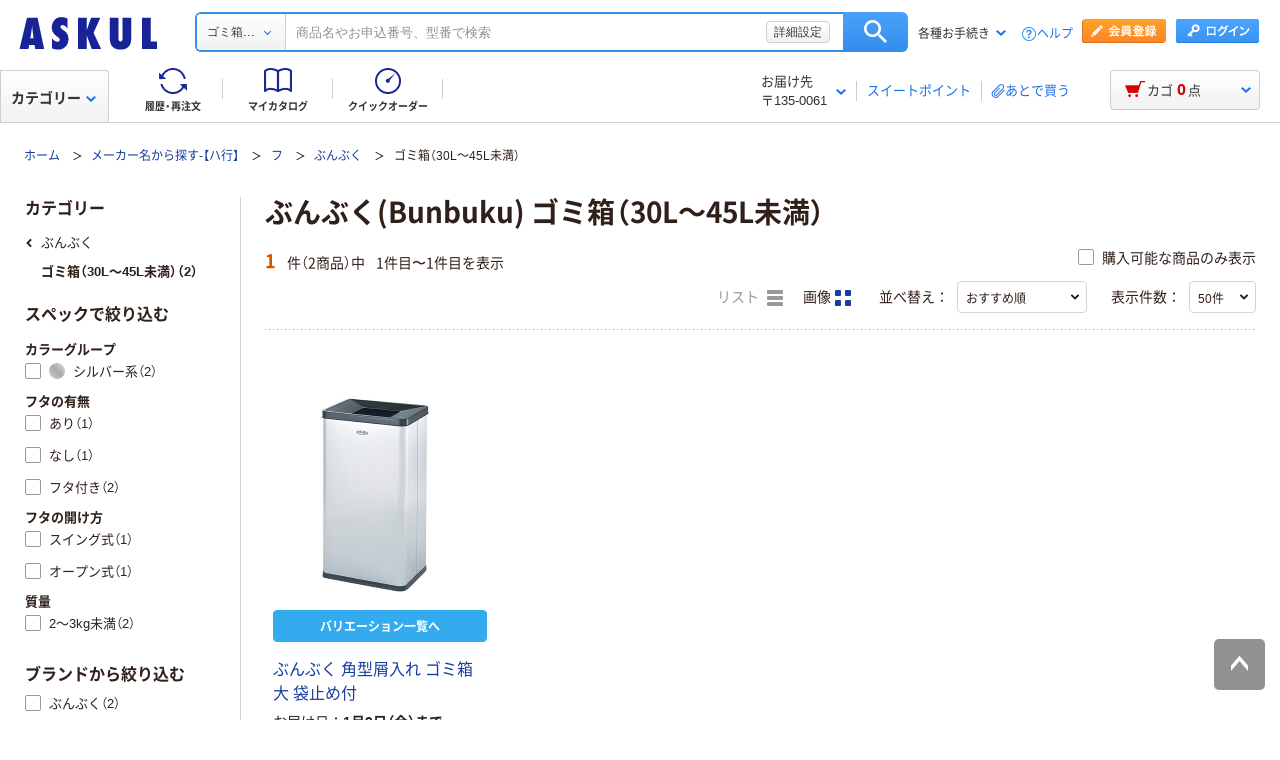

--- FILE ---
content_type: image/svg+xml
request_url: https://cdn.askul.co.jp/cms/assets-club/images/icon_minus_blue.svg
body_size: -59
content:
<svg width="12" height="12" xmlns="http://www.w3.org/2000/svg"><path d="M12 5v2H0V5z" fill="#183D9F" fill-rule="evenodd"/></svg>

--- FILE ---
content_type: image/svg+xml
request_url: https://cdn.askul.co.jp/cms/assets-club/images/icon_angle_right_black.svg
body_size: 102
content:
<svg xmlns="http://www.w3.org/2000/svg" viewBox="0 0 8 8"><switch><g><path d="M2.503 8a1 1 0 01-.714-1.703l.006-.006L4.09 4.002 1.795 1.713a1.006 1.006 0 010-1.42 1 1 0 011.417 0l2.993 3a1 1 0 01.006 1.413l-.006.006L3.212 7.71a.997.997 0 01-.709.29z" fill="#30201a"/></g></switch></svg>

--- FILE ---
content_type: image/svg+xml
request_url: https://cdn.askul.co.jp/cms/assets-club/images/icon_display_list_gray.svg
body_size: 385
content:
<svg xmlns="http://www.w3.org/2000/svg" viewBox="0 0 16 16"><defs><clipPath id="clip-path"><path d="M302.5 4033.56a1 1 0 000-2h-.76l1.21-2a1 1 0 00-1.73-1l-1.22 2.09-1.22-2.09a1 1 0 00-1.73 1l1.21 2h-.76a1 1 0 100 2h1.5v.66h-1.5a1 1 0 100 2h1.5v.78a1 1 0 002 0v-.78h1.5a1 1 0 000-2H301v-.66z" fill="none" clip-rule="evenodd"/></clipPath><style>.cls-3{fill:#999}</style></defs><g id="icon_共通icon"><rect class="cls-3" y="12" width="16" height="4" rx="1"/><rect class="cls-3" y="6" width="16" height="4" rx="1"/><rect class="cls-3" width="16" height="4" rx="1"/></g></svg>

--- FILE ---
content_type: text/javascript;charset=utf-8
request_url: https://recs.algorecs.com/rrserver/p13n_generated.js?a=91d13f11700cfd3d&ts=1765876665797&v=2.1.0.20250616&ssl=t&cn=%E3%82%B4%E3%83%9F%E7%AE%B1%EF%BC%8830L%EF%BD%9E45L%E6%9C%AA%E6%BA%80%EF%BC%89&c=0712015&pt=%7Cbrand_page.recomRR_mk_05%7Cbrand_page.recomRR_mk_06%7Cbrand_page.recomRR_mk_07&cts=https%3A%2F%2Fwww.askul.co.jp&p=%7CN663016&l=1
body_size: 5617
content:
RR.data = {JSON:{"placements":[]}};var rr_remote_data='eF5jYSlN9jBJNk1KNLE00E01skzUNUkzttA1M0lK1U02MjNLtrRMSjIwNeHKLSvJTBEwNDI00DXUNQQAnhMOYQ';var rr_recs={placements:[{used:false,placementType:'brand_page.recomRR_mk_05',html:''},{used:false,placementType:'brand_page.recomRR_mk_06',html:''},{used:false,placementType:'brand_page.recomRR_mk_07',html:''}]},rr_dynamic={placements:[]},rr_call_after_flush=function(){   RR.data.JSON.placements[0] = {     "strategy_message": "ぶんぶくのヒット商品",     "strategy_name": "BrandTopProducts",     "placement_name": "brand_page.recomRR_mk_05",     "items":[] }; RR.data.JSON.placements[0].items.push({ 	"id": "K861804",     "name": "ぶんぶく　機密書類回収ボックス大ダイヤル錠仕様シルバー　（直送品）", 	"image_url": "//cdn.askul.co.jp/img/product/L1/K861804_l1.jpg", 	"link_url": "https://recs.algorecs.com/rrserver/click?a=91d13f11700cfd3d&vg=4c5da490-e29a-4f38-64be-c266c99bb054&pti=32&pa=recomRR_mk_05&hpi=8073&stn=BrandTopProducts&stid=123&rti=2&sgs=&qsgs=20859%7C20858%7C20717%7C18930%7C11690%7C11677&mvtId=-1&mvtTs=1765876666197&uguid=4c5ba490-e29a-4f38-64be-c266c99bb054&channelId=WEB&s=&pg=3236&p=K861804&ind=0&ct=https%3A%2F%2Fwww.askul.co.jp%2Fv%2F75003%2F",     "price": "￥38,835", 	"sale_price": "", 	"rating": "",     "num_reviews": "",     "product_short_name": "75003" });RR.data.JSON.placements[0].items.push({ 	"id": "K861806",     "name": "ぶんぶく　機密書類回収ボックス卓上型ダイヤル錠仕様シルバー　（直送品）", 	"image_url": "//cdn.askul.co.jp/img/product/L1/K861806_l1.jpg", 	"link_url": "https://recs.algorecs.com/rrserver/click?a=91d13f11700cfd3d&vg=4c5da490-e29a-4f38-64be-c266c99bb054&pti=32&pa=recomRR_mk_05&hpi=8073&stn=BrandTopProducts&stid=123&rti=2&sgs=&qsgs=20859%7C20858%7C20717%7C18930%7C11690%7C11677&mvtId=-1&mvtTs=1765876666197&uguid=4c5ba490-e29a-4f38-64be-c266c99bb054&channelId=WEB&s=&pg=3236&p=K861806&ind=1&ct=https%3A%2F%2Fwww.askul.co.jp%2Fv%2F75010%2F",     "price": "￥17,179", 	"sale_price": "", 	"rating": "",     "num_reviews": "",     "product_short_name": "75010" });RR.data.JSON.placements[0].items.push({ 	"id": "K189320",     "name": "ぶんぶく　機密書類回収ボックス大ホワイト・中箱付　KIM-S-9　（直送品）", 	"image_url": "//cdn.askul.co.jp/img/product/L1/K189320_l1.jpg", 	"link_url": "https://recs.algorecs.com/rrserver/click?a=91d13f11700cfd3d&vg=4c5da490-e29a-4f38-64be-c266c99bb054&pti=32&pa=recomRR_mk_05&hpi=8073&stn=BrandTopProducts&stid=123&rti=2&sgs=&qsgs=20859%7C20858%7C20717%7C18930%7C11690%7C11677&mvtId=-1&mvtTs=1765876666197&uguid=4c5ba490-e29a-4f38-64be-c266c99bb054&channelId=WEB&s=&pg=3236&p=K189320&ind=2&ct=https%3A%2F%2Fwww.askul.co.jp%2Fv%2F82012%2F",     "price": "￥47,924", 	"sale_price": "", 	"rating": "",     "num_reviews": "",     "product_short_name": "82012" });RR.data.JSON.placements[0].items.push({ 	"id": "P828200",     "name": "ぶんぶく テーパーバケット小 ブラック 7.3L OTS-4（直送品）", 	"image_url": "//cdn.askul.co.jp/img/product/L1/P828200_l1.jpg", 	"link_url": "https://recs.algorecs.com/rrserver/click?a=91d13f11700cfd3d&vg=4c5da490-e29a-4f38-64be-c266c99bb054&pti=32&pa=recomRR_mk_05&hpi=8073&stn=BrandTopProducts&stid=123&rti=2&sgs=&qsgs=20859%7C20858%7C20717%7C18930%7C11690%7C11677&mvtId=-1&mvtTs=1765876666197&uguid=4c5ba490-e29a-4f38-64be-c266c99bb054&channelId=WEB&s=&pg=3236&p=P828200&ind=3&ct=https%3A%2F%2Fwww.askul.co.jp%2Fv%2F000342340%2F",     "price": "￥3,600", 	"sale_price": "", 	"rating": "",     "num_reviews": "",     "product_short_name": "000342340" });RR.data.JSON.placements[0].items.push({ 	"id": "WW50222",     "name": "ぶんぶく アンブレラスタンド USRーSー36 1台（直送品）", 	"image_url": "//cdn.askul.co.jp/img/product/L1/WW50222_l1.jpg", 	"link_url": "https://recs.algorecs.com/rrserver/click?a=91d13f11700cfd3d&vg=4c5da490-e29a-4f38-64be-c266c99bb054&pti=32&pa=recomRR_mk_05&hpi=8073&stn=BrandTopProducts&stid=123&rti=2&sgs=&qsgs=20859%7C20858%7C20717%7C18930%7C11690%7C11677&mvtId=-1&mvtTs=1765876666197&uguid=4c5ba490-e29a-4f38-64be-c266c99bb054&channelId=WEB&s=&pg=3236&p=WW50222&ind=4&ct=https%3A%2F%2Fwww.askul.co.jp%2Fv%2F000582581%2F",     "price": "￥8,000", 	"sale_price": "", 	"rating": "",     "num_reviews": "",     "product_short_name": "000582581" });RR.data.JSON.placements[0].items.push({ 	"id": "WN55378",     "name": "ぶんぶく マグネットバケット グレー MG-4 1セット(10個) 857-5746（直送品）", 	"image_url": "//cdn.askul.co.jp/img/product/L1/WN55378_l1.jpg", 	"link_url": "https://recs.algorecs.com/rrserver/click?a=91d13f11700cfd3d&vg=4c5da490-e29a-4f38-64be-c266c99bb054&pti=32&pa=recomRR_mk_05&hpi=8073&stn=BrandTopProducts&stid=123&rti=2&sgs=&qsgs=20859%7C20858%7C20717%7C18930%7C11690%7C11677&mvtId=-1&mvtTs=1765876666197&uguid=4c5ba490-e29a-4f38-64be-c266c99bb054&channelId=WEB&s=&pg=3236&p=WN55378&ind=5&ct=https%3A%2F%2Fwww.askul.co.jp%2Fv%2F001168017%2F",     "price": "￥32,464", 	"sale_price": "", 	"rating": "",     "num_reviews": "",     "product_short_name": "001168017" });RR.data.JSON.placements[0].items.push({ 	"id": "6738952",     "name": "ぶんぶく タバコペール CP-Z-10 1個 303-5425（直送品）", 	"image_url": "//cdn.askul.co.jp/img/product/L1/6738952_l1.jpg", 	"link_url": "https://recs.algorecs.com/rrserver/click?a=91d13f11700cfd3d&vg=4c5da490-e29a-4f38-64be-c266c99bb054&pti=32&pa=recomRR_mk_05&hpi=8073&stn=BrandTopProducts&stid=123&rti=2&sgs=&qsgs=20859%7C20858%7C20717%7C18930%7C11690%7C11677&mvtId=-1&mvtTs=1765876666197&uguid=4c5ba490-e29a-4f38-64be-c266c99bb054&channelId=WEB&s=&pg=3236&p=6738952&ind=6&ct=https%3A%2F%2Fwww.askul.co.jp%2Fv%2F000226972%2F",     "price": "￥9,909", 	"sale_price": "", 	"rating": "http://reviews.domain.com/1336/4.0/5/rating.gif",     "num_reviews": "1",     "product_short_name": "000226972" });RR.data.JSON.placements[0].items.push({ 	"id": "K861803",     "name": "ぶんぶく　機密書類回収ボックススリムダイヤル錠仕様ホワイト　（直送品）", 	"image_url": "//cdn.askul.co.jp/img/product/L1/K861803_l1.jpg", 	"link_url": "https://recs.algorecs.com/rrserver/click?a=91d13f11700cfd3d&vg=4c5da490-e29a-4f38-64be-c266c99bb054&pti=32&pa=recomRR_mk_05&hpi=8073&stn=BrandTopProducts&stid=123&rti=2&sgs=&qsgs=20859%7C20858%7C20717%7C18930%7C11690%7C11677&mvtId=-1&mvtTs=1765876666197&uguid=4c5ba490-e29a-4f38-64be-c266c99bb054&channelId=WEB&s=&pg=3236&p=K861803&ind=7&ct=https%3A%2F%2Fwww.askul.co.jp%2Fv%2F75008%2F",     "price": "￥35,510", 	"sale_price": "", 	"rating": "",     "num_reviews": "",     "product_short_name": "75008" });RR.data.JSON.placements[0].items.push({ 	"id": "K189318",     "name": "ぶんぶく　機密書類回収ボックス　デスクサイド　シルバー　KIM-S-7　（直送品）", 	"image_url": "//cdn.askul.co.jp/img/product/L1/K189318_l1.jpg", 	"link_url": "https://recs.algorecs.com/rrserver/click?a=91d13f11700cfd3d&vg=4c5da490-e29a-4f38-64be-c266c99bb054&pti=32&pa=recomRR_mk_05&hpi=8073&stn=BrandTopProducts&stid=123&rti=2&sgs=&qsgs=20859%7C20858%7C20717%7C18930%7C11690%7C11677&mvtId=-1&mvtTs=1765876666197&uguid=4c5ba490-e29a-4f38-64be-c266c99bb054&channelId=WEB&s=&pg=3236&p=K189318&ind=8&ct=https%3A%2F%2Fwww.askul.co.jp%2Fv%2F82011%2F",     "price": "￥15,264", 	"sale_price": "", 	"rating": "",     "num_reviews": "",     "product_short_name": "82011" });RR.data.JSON.placements[0].items.push({ 	"id": "K189316",     "name": "ぶんぶく　機密書類回収ボックス　卓上型　シルバー　KIM-S-5　（直送品）", 	"image_url": "//cdn.askul.co.jp/img/product/L1/K189316_l1.jpg", 	"link_url": "https://recs.algorecs.com/rrserver/click?a=91d13f11700cfd3d&vg=4c5da490-e29a-4f38-64be-c266c99bb054&pti=32&pa=recomRR_mk_05&hpi=8073&stn=BrandTopProducts&stid=123&rti=2&sgs=&qsgs=20859%7C20858%7C20717%7C18930%7C11690%7C11677&mvtId=-1&mvtTs=1765876666197&uguid=4c5ba490-e29a-4f38-64be-c266c99bb054&channelId=WEB&s=&pg=3236&p=K189316&ind=9&ct=https%3A%2F%2Fwww.askul.co.jp%2Fv%2F82010%2F",     "price": "￥13,766", 	"sale_price": "", 	"rating": "",     "num_reviews": "",     "product_short_name": "82010" });RR.data.JSON.placements[0].items.push({ 	"id": "WN55367",     "name": "ぶんぶく スリーブ式アンブレラスタンド15本用幕板付 クールグレー US-Z-SLV15C-CGY 1台 864-2063（直送品）", 	"image_url": "//cdn.askul.co.jp/img/product/L1/WN55367_l1.jpg", 	"link_url": "https://recs.algorecs.com/rrserver/click?a=91d13f11700cfd3d&vg=4c5da490-e29a-4f38-64be-c266c99bb054&pti=32&pa=recomRR_mk_05&hpi=8073&stn=BrandTopProducts&stid=123&rti=2&sgs=&qsgs=20859%7C20858%7C20717%7C18930%7C11690%7C11677&mvtId=-1&mvtTs=1765876666197&uguid=4c5ba490-e29a-4f38-64be-c266c99bb054&channelId=WEB&s=&pg=3236&p=WN55367&ind=10&ct=https%3A%2F%2Fwww.askul.co.jp%2Fv%2F001054636%2F",     "price": "￥34,173", 	"sale_price": "", 	"rating": "",     "num_reviews": "",     "product_short_name": "001054636" });RR.data.JSON.placements[0].items.push({ 	"id": "AWP2936",     "name": "ぶんぶく アンブレラスタンド72本用 US-Z-36 1台（直送品）", 	"image_url": "//cdn.askul.co.jp/img/product/L1/AWP2936_l1.jpg", 	"link_url": "https://recs.algorecs.com/rrserver/click?a=91d13f11700cfd3d&vg=4c5da490-e29a-4f38-64be-c266c99bb054&pti=32&pa=recomRR_mk_05&hpi=8073&stn=BrandTopProducts&stid=123&rti=2&sgs=&qsgs=20859%7C20858%7C20717%7C18930%7C11690%7C11677&mvtId=-1&mvtTs=1765876666197&uguid=4c5ba490-e29a-4f38-64be-c266c99bb054&channelId=WEB&s=&pg=3236&p=AWP2936&ind=11&ct=https%3A%2F%2Fwww.askul.co.jp%2Fv%2F000686595%2F",     "price": "￥37,800", 	"sale_price": "", 	"rating": "",     "num_reviews": "",     "product_short_name": "000686595" });RR.data.JSON.placements[0].items.push({ 	"id": "P817014",     "name": "ぶんぶく リサイクルステーション 一般ゴミ用 OSE-R-1 1台 408-7453（直送品）", 	"image_url": "//cdn.askul.co.jp/img/product/L1/P817014_l1.jpg", 	"link_url": "https://recs.algorecs.com/rrserver/click?a=91d13f11700cfd3d&vg=4c5da490-e29a-4f38-64be-c266c99bb054&pti=32&pa=recomRR_mk_05&hpi=8073&stn=BrandTopProducts&stid=123&rti=2&sgs=&qsgs=20859%7C20858%7C20717%7C18930%7C11690%7C11677&mvtId=-1&mvtTs=1765876666197&uguid=4c5ba490-e29a-4f38-64be-c266c99bb054&channelId=WEB&s=&pg=3236&p=P817014&ind=12&ct=https%3A%2F%2Fwww.askul.co.jp%2Fv%2F000348884%2F",     "price": "￥83,720", 	"sale_price": "", 	"rating": "",     "num_reviews": "",     "product_short_name": "000348884" });RR.data.JSON.placements[0].items.push({ 	"id": "WN55368",     "name": "ぶんぶく スリーブ式アンブレラスタンド15本用幕板付 ブラック US-Z-SLV15C-BK 1台 864-2062（直送品）", 	"image_url": "//cdn.askul.co.jp/img/product/L1/WN55368_l1.jpg", 	"link_url": "https://recs.algorecs.com/rrserver/click?a=91d13f11700cfd3d&vg=4c5da490-e29a-4f38-64be-c266c99bb054&pti=32&pa=recomRR_mk_05&hpi=8073&stn=BrandTopProducts&stid=123&rti=2&sgs=&qsgs=20859%7C20858%7C20717%7C18930%7C11690%7C11677&mvtId=-1&mvtTs=1765876666197&uguid=4c5ba490-e29a-4f38-64be-c266c99bb054&channelId=WEB&s=&pg=3236&p=WN55368&ind=13&ct=https%3A%2F%2Fwww.askul.co.jp%2Fv%2F001054639%2F",     "price": "￥34,173", 	"sale_price": "", 	"rating": "",     "num_reviews": "",     "product_short_name": "001054639" });RR.data.JSON.placements[0].items.push({ 	"id": "K189313",     "name": "ぶんぶく　機密書類回収ボックススリムホワイト・中箱付　KIM-S-10　（直送品）", 	"image_url": "//cdn.askul.co.jp/img/product/L1/K189313_l1.jpg", 	"link_url": "https://recs.algorecs.com/rrserver/click?a=91d13f11700cfd3d&vg=4c5da490-e29a-4f38-64be-c266c99bb054&pti=32&pa=recomRR_mk_05&hpi=8073&stn=BrandTopProducts&stid=123&rti=2&sgs=&qsgs=20859%7C20858%7C20717%7C18930%7C11690%7C11677&mvtId=-1&mvtTs=1765876666197&uguid=4c5ba490-e29a-4f38-64be-c266c99bb054&channelId=WEB&s=&pg=3236&p=K189313&ind=14&ct=https%3A%2F%2Fwww.askul.co.jp%2Fv%2F82009%2F",     "price": "￥31,562", 	"sale_price": "", 	"rating": "",     "num_reviews": "",     "product_short_name": "82009" });RR.data.JSON.placements[0].items.push({ 	"id": "K189404",     "name": "ぶんぶく　スモーキングスタンド　SR-Z-40　（直送品）", 	"image_url": "//cdn.askul.co.jp/img/product/L1/K189404_l1.jpg", 	"link_url": "https://recs.algorecs.com/rrserver/click?a=91d13f11700cfd3d&vg=4c5da490-e29a-4f38-64be-c266c99bb054&pti=32&pa=recomRR_mk_05&hpi=8073&stn=BrandTopProducts&stid=123&rti=2&sgs=&qsgs=20859%7C20858%7C20717%7C18930%7C11690%7C11677&mvtId=-1&mvtTs=1765876666197&uguid=4c5ba490-e29a-4f38-64be-c266c99bb054&channelId=WEB&s=&pg=3236&p=K189404&ind=15&ct=https%3A%2F%2Fwww.askul.co.jp%2Fv%2F000507547%2F",     "price": "￥10,961", 	"sale_price": "", 	"rating": "",     "num_reviews": "",     "product_short_name": "000507547" });RR.data.JSON.placements[0].items.push({ 	"id": "X363191",     "name": "ぶんぶく 円筒型傘立て 大 約20本用 40013 1個 63-2596-44（直送品）", 	"image_url": "//cdn.askul.co.jp/img/product/L1/X363191_l1.jpg", 	"link_url": "https://recs.algorecs.com/rrserver/click?a=91d13f11700cfd3d&vg=4c5da490-e29a-4f38-64be-c266c99bb054&pti=32&pa=recomRR_mk_05&hpi=8073&stn=BrandTopProducts&stid=123&rti=2&sgs=&qsgs=20859%7C20858%7C20717%7C18930%7C11690%7C11677&mvtId=-1&mvtTs=1765876666197&uguid=4c5ba490-e29a-4f38-64be-c266c99bb054&channelId=WEB&s=&pg=3236&p=X363191&ind=16&ct=https%3A%2F%2Fwww.askul.co.jp%2Fp%2FX363191%2F",     "price": "￥12,100", 	"sale_price": "", 	"rating": "",     "num_reviews": "",     "product_short_name": "" });RR.data.JSON.placements[0].items.push({ 	"id": "AW93486",     "name": "ぶんぶく リサイクルトラッシュ Bライン OSLー30 61-7972-91 1個（直送品）", 	"image_url": "//cdn.askul.co.jp/img/product/L1/AW93486_l1.jpg", 	"link_url": "https://recs.algorecs.com/rrserver/click?a=91d13f11700cfd3d&vg=4c5da490-e29a-4f38-64be-c266c99bb054&pti=32&pa=recomRR_mk_05&hpi=8073&stn=BrandTopProducts&stid=123&rti=2&sgs=&qsgs=20859%7C20858%7C20717%7C18930%7C11690%7C11677&mvtId=-1&mvtTs=1765876666197&uguid=4c5ba490-e29a-4f38-64be-c266c99bb054&channelId=WEB&s=&pg=3236&p=AW93486&ind=17&ct=https%3A%2F%2Fwww.askul.co.jp%2Fv%2F000560677%2F",     "price": "￥17,670", 	"sale_price": "", 	"rating": "",     "num_reviews": "",     "product_short_name": "000560677" });RR.data.JSON.placements[0].items.push({ 	"id": "WN55339",     "name": "ぶんぶく アンブレラスタンド 18本用 USS-Z-11 1台 245-7665（直送品）", 	"image_url": "//cdn.askul.co.jp/img/product/L1/WN55339_l1.jpg", 	"link_url": "https://recs.algorecs.com/rrserver/click?a=91d13f11700cfd3d&vg=4c5da490-e29a-4f38-64be-c266c99bb054&pti=32&pa=recomRR_mk_05&hpi=8073&stn=BrandTopProducts&stid=123&rti=2&sgs=&qsgs=20859%7C20858%7C20717%7C18930%7C11690%7C11677&mvtId=-1&mvtTs=1765876666197&uguid=4c5ba490-e29a-4f38-64be-c266c99bb054&channelId=WEB&s=&pg=3236&p=WN55339&ind=18&ct=https%3A%2F%2Fwww.askul.co.jp%2Fv%2F000686596%2F",     "price": "￥51,257", 	"sale_price": "", 	"rating": "",     "num_reviews": "",     "product_short_name": "000686596" });RR.data.JSON.placements[0].items.push({ 	"id": "WW49577",     "name": "ぶんぶく マグネットバケット MGー3 アイボリー 1個（直送品）", 	"image_url": "//cdn.askul.co.jp/img/product/L1/WW49577_l1.jpg", 	"link_url": "https://recs.algorecs.com/rrserver/click?a=91d13f11700cfd3d&vg=4c5da490-e29a-4f38-64be-c266c99bb054&pti=32&pa=recomRR_mk_05&hpi=8073&stn=BrandTopProducts&stid=123&rti=2&sgs=&qsgs=20859%7C20858%7C20717%7C18930%7C11690%7C11677&mvtId=-1&mvtTs=1765876666197&uguid=4c5ba490-e29a-4f38-64be-c266c99bb054&channelId=WEB&s=&pg=3236&p=WW49577&ind=19&ct=https%3A%2F%2Fwww.askul.co.jp%2Fp%2FWW49577%2F",     "price": "￥3,800", 	"sale_price": "", 	"rating": "",     "num_reviews": "",     "product_short_name": "" });RR.data.JSON.placements[0].items.push({ 	"id": "WN55343",     "name": "ぶんぶく アンブレラスタンド 27本用 USS-X-12-NW 1台 245-7671（直送品）", 	"image_url": "//cdn.askul.co.jp/img/product/L1/WN55343_l1.jpg", 	"link_url": "https://recs.algorecs.com/rrserver/click?a=91d13f11700cfd3d&vg=4c5da490-e29a-4f38-64be-c266c99bb054&pti=32&pa=recomRR_mk_05&hpi=8073&stn=BrandTopProducts&stid=123&rti=2&sgs=&qsgs=20859%7C20858%7C20717%7C18930%7C11690%7C11677&mvtId=-1&mvtTs=1765876666197&uguid=4c5ba490-e29a-4f38-64be-c266c99bb054&channelId=WEB&s=&pg=3236&p=WN55343&ind=20&ct=https%3A%2F%2Fwww.askul.co.jp%2Fv%2F000686597%2F",     "price": "￥49,548", 	"sale_price": "", 	"rating": "",     "num_reviews": "",     "product_short_name": "000686597" });RR.data.JSON.placements[0].items.push({ 	"id": "AWP2930",     "name": "ぶんぶく 機密書類回収ボックス 大タイプ ブラック ダイヤル錠仕様 KIM-SYD-SBK 1台（直送品）", 	"image_url": "//cdn.askul.co.jp/img/product/L1/AWP2930_l1.jpg", 	"link_url": "https://recs.algorecs.com/rrserver/click?a=91d13f11700cfd3d&vg=4c5da490-e29a-4f38-64be-c266c99bb054&pti=32&pa=recomRR_mk_05&hpi=8073&stn=BrandTopProducts&stid=123&rti=2&sgs=&qsgs=20859%7C20858%7C20717%7C18930%7C11690%7C11677&mvtId=-1&mvtTs=1765876666197&uguid=4c5ba490-e29a-4f38-64be-c266c99bb054&channelId=WEB&s=&pg=3236&p=AWP2930&ind=21&ct=https%3A%2F%2Fwww.askul.co.jp%2Fv%2F001542585%2F",     "price": "￥44,800", 	"sale_price": "", 	"rating": "",     "num_reviews": "",     "product_short_name": "001542585" });RR.data.JSON.placements[0].items.push({ 	"id": "AWP2924",     "name": "ぶんぶく 機密書類回収ボックス 卓上タイプ サテンブラック ダイヤル錠仕様 KIM-SKYD-SBK 1台（直送品）", 	"image_url": "//cdn.askul.co.jp/img/product/L1/AWP2924_l1.jpg", 	"link_url": "https://recs.algorecs.com/rrserver/click?a=91d13f11700cfd3d&vg=4c5da490-e29a-4f38-64be-c266c99bb054&pti=32&pa=recomRR_mk_05&hpi=8073&stn=BrandTopProducts&stid=123&rti=2&sgs=&qsgs=20859%7C20858%7C20717%7C18930%7C11690%7C11677&mvtId=-1&mvtTs=1765876666197&uguid=4c5ba490-e29a-4f38-64be-c266c99bb054&channelId=WEB&s=&pg=3236&p=AWP2924&ind=22&ct=https%3A%2F%2Fwww.askul.co.jp%2Fv%2F001542586%2F",     "price": "￥18,200", 	"sale_price": "", 	"rating": "",     "num_reviews": "",     "product_short_name": "001542586" });RR.data.JSON.placements[0].items.push({ 	"id": "WN55369",     "name": "ぶんぶく スリーブ式アンブレラスタンド15本用幕板付 ワインレッド US-Z-SLV15C-WIR 1台 864-2065（直送品）", 	"image_url": "//cdn.askul.co.jp/img/product/L1/WN55369_l1.jpg", 	"link_url": "https://recs.algorecs.com/rrserver/click?a=91d13f11700cfd3d&vg=4c5da490-e29a-4f38-64be-c266c99bb054&pti=32&pa=recomRR_mk_05&hpi=8073&stn=BrandTopProducts&stid=123&rti=2&sgs=&qsgs=20859%7C20858%7C20717%7C18930%7C11690%7C11677&mvtId=-1&mvtTs=1765876666197&uguid=4c5ba490-e29a-4f38-64be-c266c99bb054&channelId=WEB&s=&pg=3236&p=WN55369&ind=23&ct=https%3A%2F%2Fwww.askul.co.jp%2Fv%2F001054637%2F",     "price": "￥34,173", 	"sale_price": "", 	"rating": "",     "num_reviews": "",     "product_short_name": "001054637" });RR.data.JSON.placements[0].items.push({ 	"id": "K189371",     "name": "ぶんぶく　スモーキングスタンド・ブラック　SSL-204　（直送品）", 	"image_url": "//cdn.askul.co.jp/img/product/L1/K189371_l1.jpg", 	"link_url": "https://recs.algorecs.com/rrserver/click?a=91d13f11700cfd3d&vg=4c5da490-e29a-4f38-64be-c266c99bb054&pti=32&pa=recomRR_mk_05&hpi=8073&stn=BrandTopProducts&stid=123&rti=2&sgs=&qsgs=20859%7C20858%7C20717%7C18930%7C11690%7C11677&mvtId=-1&mvtTs=1765876666197&uguid=4c5ba490-e29a-4f38-64be-c266c99bb054&channelId=WEB&s=&pg=3236&p=K189371&ind=24&ct=https%3A%2F%2Fwww.askul.co.jp%2Fv%2F000546932%2F",     "price": "￥12,220", 	"sale_price": "", 	"rating": "",     "num_reviews": "",     "product_short_name": "000546932" });    RR.data.JSON.placements[1] = {     "strategy_message": "ゴミ箱（30L～45L未満） のヒット商品",     "strategy_name": "CategoryTopProducts",     "placement_name": "brand_page.recomRR_mk_06",     "items":[] }; RR.data.JSON.placements[1].items.push({ 	"id": "UK07397",     "name": "TーWORLD ゴミ箱 40L 2分別式ペール 横型 458346 1個（直送品）", 	"image_url": "//cdn.askul.co.jp/img/product/L1/UK07397_l1.jpg", 	"link_url": "https://recs.algorecs.com/rrserver/click?a=91d13f11700cfd3d&vg=4c5da490-e29a-4f38-64be-c266c99bb054&pti=32&pa=recomRR_mk_06&hpi=8073&stn=CategoryTopProducts&stid=125&rti=2&sgs=&qsgs=20859%7C20858%7C20717%7C18930%7C11690%7C11677&mvtId=-1&mvtTs=1765876666197&uguid=4c5ba490-e29a-4f38-64be-c266c99bb054&channelId=WEB&s=&pg=3236&p=UK07397&ind=0&ct=https%3A%2F%2Fwww.askul.co.jp%2Fp%2FUK07397%2F",     "price": "￥3,749", 	"sale_price": "", 	"rating": "",     "num_reviews": "",     "product_short_name": "" });RR.data.JSON.placements[1].items.push({ 	"id": "AW53090",     "name": "テラモト セパスリムペダル DS-240-620-0 1個 120-5349（直送品）", 	"image_url": "//cdn.askul.co.jp/img/product/L1/AW53090_l1.jpg", 	"link_url": "https://recs.algorecs.com/rrserver/click?a=91d13f11700cfd3d&vg=4c5da490-e29a-4f38-64be-c266c99bb054&pti=32&pa=recomRR_mk_06&hpi=8073&stn=CategoryTopProducts&stid=125&rti=2&sgs=&qsgs=20859%7C20858%7C20717%7C18930%7C11690%7C11677&mvtId=-1&mvtTs=1765876666197&uguid=4c5ba490-e29a-4f38-64be-c266c99bb054&channelId=WEB&s=&pg=3236&p=AW53090&ind=1&ct=https%3A%2F%2Fwww.askul.co.jp%2Fp%2FAW53090%2F",     "price": "￥3,106", 	"sale_price": "", 	"rating": "http://reviews.domain.com/1336/4.0/5/rating.gif",     "num_reviews": "1",     "product_short_name": "" });RR.data.JSON.placements[1].items.push({ 	"id": "J115780",     "name": "リス RISU スムース ペタルダストボックス31 ホワイト GBBH017 1個 856-0445（直送品）", 	"image_url": "//cdn.askul.co.jp/img/product/L1/J115780_l1.jpg", 	"link_url": "https://recs.algorecs.com/rrserver/click?a=91d13f11700cfd3d&vg=4c5da490-e29a-4f38-64be-c266c99bb054&pti=32&pa=recomRR_mk_06&hpi=8073&stn=CategoryTopProducts&stid=125&rti=2&sgs=&qsgs=20859%7C20858%7C20717%7C18930%7C11690%7C11677&mvtId=-1&mvtTs=1765876666197&uguid=4c5ba490-e29a-4f38-64be-c266c99bb054&channelId=WEB&s=&pg=3236&p=J115780&ind=2&ct=https%3A%2F%2Fwww.askul.co.jp%2Fv%2F000242801%2F",     "price": "￥7,176", 	"sale_price": "", 	"rating": "",     "num_reviews": "",     "product_short_name": "000242801" });RR.data.JSON.placements[1].items.push({ 	"id": "KR40076",     "name": "平和工業 バタフライペール ペダル式 幅228×奥行480×高さ485mm 32L ベージュ 1個（直送品）", 	"image_url": "//cdn.askul.co.jp/img/product/L1/KR40076_l1.jpg", 	"link_url": "https://recs.algorecs.com/rrserver/click?a=91d13f11700cfd3d&vg=4c5da490-e29a-4f38-64be-c266c99bb054&pti=32&pa=recomRR_mk_06&hpi=8073&stn=CategoryTopProducts&stid=125&rti=2&sgs=&qsgs=20859%7C20858%7C20717%7C18930%7C11690%7C11677&mvtId=-1&mvtTs=1765876666197&uguid=4c5ba490-e29a-4f38-64be-c266c99bb054&channelId=WEB&s=&pg=3236&p=KR40076&ind=3&ct=https%3A%2F%2Fwww.askul.co.jp%2Fv%2F000983166%2F",     "price": "￥2,258", 	"sale_price": "", 	"rating": "",     "num_reviews": "",     "product_short_name": "000983166" });RR.data.JSON.placements[1].items.push({ 	"id": "APK6390",     "name": "不二貿易 ゴミ箱 45L 2WAY ダストボックス アイボリー 410057 1個（直送品）", 	"image_url": "//cdn.askul.co.jp/img/product/L1/APK6390_l1.jpg", 	"link_url": "https://recs.algorecs.com/rrserver/click?a=91d13f11700cfd3d&vg=4c5da490-e29a-4f38-64be-c266c99bb054&pti=32&pa=recomRR_mk_06&hpi=8073&stn=CategoryTopProducts&stid=125&rti=2&sgs=&qsgs=20859%7C20858%7C20717%7C18930%7C11690%7C11677&mvtId=-1&mvtTs=1765876666197&uguid=4c5ba490-e29a-4f38-64be-c266c99bb054&channelId=WEB&s=&pg=3236&p=APK6390&ind=4&ct=https%3A%2F%2Fwww.askul.co.jp%2Fv%2F001563576%2F",     "price": "￥6,224", 	"sale_price": "", 	"rating": "",     "num_reviews": "",     "product_short_name": "001563576" });RR.data.JSON.placements[1].items.push({ 	"id": "RP99368",     "name": "東谷 ROOM ESSENCE バタフライペダルペール 32L 32L ブラウン LFS-769BR 1個（直送品）", 	"image_url": "//cdn.askul.co.jp/img/product/L1/RP99368_l1.jpg", 	"link_url": "https://recs.algorecs.com/rrserver/click?a=91d13f11700cfd3d&vg=4c5da490-e29a-4f38-64be-c266c99bb054&pti=32&pa=recomRR_mk_06&hpi=8073&stn=CategoryTopProducts&stid=125&rti=2&sgs=&qsgs=20859%7C20858%7C20717%7C18930%7C11690%7C11677&mvtId=-1&mvtTs=1765876666197&uguid=4c5ba490-e29a-4f38-64be-c266c99bb054&channelId=WEB&s=&pg=3236&p=RP99368&ind=5&ct=https%3A%2F%2Fwww.askul.co.jp%2Fv%2F001302326%2F",     "price": "￥4,420", 	"sale_price": "", 	"rating": "",     "num_reviews": "",     "product_short_name": "001302326" });RR.data.JSON.placements[1].items.push({ 	"id": "N317621",     "name": "エスコ 35L ダストボックス(フタ付/モスグリーン) EA995CA-166 1個（直送品）", 	"image_url": "//cdn.askul.co.jp/img/product/L1/N317621_l1.jpg", 	"link_url": "https://recs.algorecs.com/rrserver/click?a=91d13f11700cfd3d&vg=4c5da490-e29a-4f38-64be-c266c99bb054&pti=32&pa=recomRR_mk_06&hpi=8073&stn=CategoryTopProducts&stid=125&rti=2&sgs=&qsgs=20859%7C20858%7C20717%7C18930%7C11690%7C11677&mvtId=-1&mvtTs=1765876666197&uguid=4c5ba490-e29a-4f38-64be-c266c99bb054&channelId=WEB&s=&pg=3236&p=N317621&ind=6&ct=https%3A%2F%2Fwww.askul.co.jp%2Fv%2F000255119%2F",     "price": "￥7,110", 	"sale_price": "", 	"rating": "",     "num_reviews": "",     "product_short_name": "000255119" });RR.data.JSON.placements[1].items.push({ 	"id": "AW62069",     "name": "テラモト ユニード プッシュ&ペダル 30型 DS-453-030-7 1個 162-7582（直送品）", 	"image_url": "//cdn.askul.co.jp/img/product/L1/AW62069_l1.jpg", 	"link_url": "https://recs.algorecs.com/rrserver/click?a=91d13f11700cfd3d&vg=4c5da490-e29a-4f38-64be-c266c99bb054&pti=32&pa=recomRR_mk_06&hpi=8073&stn=CategoryTopProducts&stid=125&rti=2&sgs=&qsgs=20859%7C20858%7C20717%7C18930%7C11690%7C11677&mvtId=-1&mvtTs=1765876666197&uguid=4c5ba490-e29a-4f38-64be-c266c99bb054&channelId=WEB&s=&pg=3236&p=AW62069&ind=7&ct=https%3A%2F%2Fwww.askul.co.jp%2Fv%2F001013636%2F",     "price": "￥3,570", 	"sale_price": "", 	"rating": "",     "num_reviews": "",     "product_short_name": "001013636" });RR.data.JSON.placements[1].items.push({ 	"id": "P435912",     "name": "山崎産業 YAMAZAKI ゴミ箱/トラッシュカン（30L~45L未満）屋内ゴミ箱ペダル式 ペダルペールオルア35L 4941860121077 1台（直送品）", 	"image_url": "//cdn.askul.co.jp/img/product/L1/P435912_l1.jpg", 	"link_url": "https://recs.algorecs.com/rrserver/click?a=91d13f11700cfd3d&vg=4c5da490-e29a-4f38-64be-c266c99bb054&pti=32&pa=recomRR_mk_06&hpi=8073&stn=CategoryTopProducts&stid=125&rti=2&sgs=&qsgs=20859%7C20858%7C20717%7C18930%7C11690%7C11677&mvtId=-1&mvtTs=1765876666197&uguid=4c5ba490-e29a-4f38-64be-c266c99bb054&channelId=WEB&s=&pg=3236&p=P435912&ind=8&ct=https%3A%2F%2Fwww.askul.co.jp%2Fv%2F000179324%2F",     "price": "￥5,900", 	"sale_price": "", 	"rating": "",     "num_reviews": "",     "product_short_name": "000179324" });RR.data.JSON.placements[1].items.push({ 	"id": "UK64159",     "name": "平和工業 ゴミ箱 20L エコペール ダークグレー 464332 1個（直送品）", 	"image_url": "//cdn.askul.co.jp/img/product/L1/UK64159_l1.jpg", 	"link_url": "https://recs.algorecs.com/rrserver/click?a=91d13f11700cfd3d&vg=4c5da490-e29a-4f38-64be-c266c99bb054&pti=32&pa=recomRR_mk_06&hpi=8073&stn=CategoryTopProducts&stid=125&rti=2&sgs=&qsgs=20859%7C20858%7C20717%7C18930%7C11690%7C11677&mvtId=-1&mvtTs=1765876666197&uguid=4c5ba490-e29a-4f38-64be-c266c99bb054&channelId=WEB&s=&pg=3236&p=UK64159&ind=9&ct=https%3A%2F%2Fwww.askul.co.jp%2Fv%2F001479508%2F",     "price": "￥910", 	"sale_price": "", 	"rating": "",     "num_reviews": "",     "product_short_name": "001479508" });RR.data.JSON.placements[1].items.push({ 	"id": "RK94574",     "name": "平和工業 積み重ねゴミ箱スリム45L ミルクティーベジュ 4907556247629 1個（直送品）", 	"image_url": "//cdn.askul.co.jp/img/product/L1/RK94574_l1.jpg", 	"link_url": "https://recs.algorecs.com/rrserver/click?a=91d13f11700cfd3d&vg=4c5da490-e29a-4f38-64be-c266c99bb054&pti=32&pa=recomRR_mk_06&hpi=8073&stn=CategoryTopProducts&stid=125&rti=2&sgs=&qsgs=20859%7C20858%7C20717%7C18930%7C11690%7C11677&mvtId=-1&mvtTs=1765876666197&uguid=4c5ba490-e29a-4f38-64be-c266c99bb054&channelId=WEB&s=&pg=3236&p=RK94574&ind=10&ct=https%3A%2F%2Fwww.askul.co.jp%2Fv%2F001306272%2F",     "price": "￥2,900", 	"sale_price": "", 	"rating": "",     "num_reviews": "",     "product_short_name": "001306272" });RR.data.JSON.placements[1].items.push({ 	"id": "AJ43484",     "name": "Trust ステップオンコンテナ ワイド ホワイト 1305 1個 64-4199-98（直送品）", 	"image_url": "//cdn.askul.co.jp/img/product/L1/AJ43484_l1.jpg", 	"link_url": "https://recs.algorecs.com/rrserver/click?a=91d13f11700cfd3d&vg=4c5da490-e29a-4f38-64be-c266c99bb054&pti=32&pa=recomRR_mk_06&hpi=8073&stn=CategoryTopProducts&stid=125&rti=2&sgs=&qsgs=20859%7C20858%7C20717%7C18930%7C11690%7C11677&mvtId=-1&mvtTs=1765876666197&uguid=4c5ba490-e29a-4f38-64be-c266c99bb054&channelId=WEB&s=&pg=3236&p=AJ43484&ind=11&ct=https%3A%2F%2Fwww.askul.co.jp%2Fv%2F000560455%2F",     "price": "￥23,656", 	"sale_price": "", 	"rating": "",     "num_reviews": "",     "product_short_name": "000560455" });RR.data.JSON.placements[1].items.push({ 	"id": "UK63779",     "name": "平和工業 ゴミ箱 30L スライドペール 無地 ふた付き ブラック 437511 1個（直送品）", 	"image_url": "//cdn.askul.co.jp/img/product/L1/UK63779_l1.jpg", 	"link_url": "https://recs.algorecs.com/rrserver/click?a=91d13f11700cfd3d&vg=4c5da490-e29a-4f38-64be-c266c99bb054&pti=32&pa=recomRR_mk_06&hpi=8073&stn=CategoryTopProducts&stid=125&rti=2&sgs=&qsgs=20859%7C20858%7C20717%7C18930%7C11690%7C11677&mvtId=-1&mvtTs=1765876666197&uguid=4c5ba490-e29a-4f38-64be-c266c99bb054&channelId=WEB&s=&pg=3236&p=UK63779&ind=12&ct=https%3A%2F%2Fwww.askul.co.jp%2Fv%2F000723244%2F",     "price": "￥1,989", 	"sale_price": "", 	"rating": "",     "num_reviews": "",     "product_short_name": "000723244" });RR.data.JSON.placements[1].items.push({ 	"id": "APK5124",     "name": "新輝合成 ゴミ箱 70L 連結カラー分別ペール 屋外兼用 ホワイトグレー 480491 1個（直送品）", 	"image_url": "//cdn.askul.co.jp/img/product/L1/APK5124_l1.jpg", 	"link_url": "https://recs.algorecs.com/rrserver/click?a=91d13f11700cfd3d&vg=4c5da490-e29a-4f38-64be-c266c99bb054&pti=32&pa=recomRR_mk_06&hpi=8073&stn=CategoryTopProducts&stid=125&rti=2&sgs=&qsgs=20859%7C20858%7C20717%7C18930%7C11690%7C11677&mvtId=-1&mvtTs=1765876666197&uguid=4c5ba490-e29a-4f38-64be-c266c99bb054&channelId=WEB&s=&pg=3236&p=APK5124&ind=13&ct=https%3A%2F%2Fwww.askul.co.jp%2Fv%2F001135230%2F",     "price": "￥2,581", 	"sale_price": "", 	"rating": "",     "num_reviews": "",     "product_short_name": "001135230" });RR.data.JSON.placements[1].items.push({ 	"id": "J318259",     "name": "山崎産業 YAMAZAKI ゴミ箱/トラッシュカン（30L~45L未満）屋内分別　透明エコダスター#35 ペットボトルキヤツプ用 TPDC35G 1個（直送品）", 	"image_url": "//cdn.askul.co.jp/img/product/L1/J318259_l1.jpg", 	"link_url": "https://recs.algorecs.com/rrserver/click?a=91d13f11700cfd3d&vg=4c5da490-e29a-4f38-64be-c266c99bb054&pti=32&pa=recomRR_mk_06&hpi=8073&stn=CategoryTopProducts&stid=125&rti=2&sgs=&qsgs=20859%7C20858%7C20717%7C18930%7C11690%7C11677&mvtId=-1&mvtTs=1765876666197&uguid=4c5ba490-e29a-4f38-64be-c266c99bb054&channelId=WEB&s=&pg=3236&p=J318259&ind=14&ct=https%3A%2F%2Fwww.askul.co.jp%2Fv%2F000129001%2F",     "price": "￥7,229", 	"sale_price": "", 	"rating": "",     "num_reviews": "",     "product_short_name": "000129001" });RR.data.JSON.placements[1].items.push({ 	"id": "U951182",     "name": "テラモト ターンボックスＬ 約37L オフホワイト DS2510207 1台（直送品）", 	"image_url": "//cdn.askul.co.jp/img/product/L1/U951182_l1.jpg", 	"link_url": "https://recs.algorecs.com/rrserver/click?a=91d13f11700cfd3d&vg=4c5da490-e29a-4f38-64be-c266c99bb054&pti=32&pa=recomRR_mk_06&hpi=8073&stn=CategoryTopProducts&stid=125&rti=2&sgs=&qsgs=20859%7C20858%7C20717%7C18930%7C11690%7C11677&mvtId=-1&mvtTs=1765876666197&uguid=4c5ba490-e29a-4f38-64be-c266c99bb054&channelId=WEB&s=&pg=3236&p=U951182&ind=15&ct=https%3A%2F%2Fwww.askul.co.jp%2Fv%2F000516549%2F",     "price": "￥9,081", 	"sale_price": "", 	"rating": "",     "num_reviews": "",     "product_short_name": "000516549" });RR.data.JSON.placements[1].items.push({ 	"id": "X940159",     "name": "新輝合成 TONBO ダストBOX35型(エコ)本体 グレー 00357 1個 779-0538（直送品）", 	"image_url": "//cdn.askul.co.jp/img/product/L1/X940159_l1.jpg", 	"link_url": "https://recs.algorecs.com/rrserver/click?a=91d13f11700cfd3d&vg=4c5da490-e29a-4f38-64be-c266c99bb054&pti=32&pa=recomRR_mk_06&hpi=8073&stn=CategoryTopProducts&stid=125&rti=2&sgs=&qsgs=20859%7C20858%7C20717%7C18930%7C11690%7C11677&mvtId=-1&mvtTs=1765876666197&uguid=4c5ba490-e29a-4f38-64be-c266c99bb054&channelId=WEB&s=&pg=3236&p=X940159&ind=16&ct=https%3A%2F%2Fwww.askul.co.jp%2Fv%2F001019219%2F",     "price": "￥3,022", 	"sale_price": "", 	"rating": "",     "num_reviews": "",     "product_short_name": "001019219" });RR.data.JSON.placements[1].items.push({ 	"id": "N866827",     "name": "矢崎化工 ポリペール角型(蓋付)33L ライトグレー KL-30 1箱(3個入) 10-3300-03-02（直送品）", 	"image_url": "//cdn.askul.co.jp/img/product/L1/N866827_l1.jpg", 	"link_url": "https://recs.algorecs.com/rrserver/click?a=91d13f11700cfd3d&vg=4c5da490-e29a-4f38-64be-c266c99bb054&pti=32&pa=recomRR_mk_06&hpi=8073&stn=CategoryTopProducts&stid=125&rti=2&sgs=&qsgs=20859%7C20858%7C20717%7C18930%7C11690%7C11677&mvtId=-1&mvtTs=1765876666197&uguid=4c5ba490-e29a-4f38-64be-c266c99bb054&channelId=WEB&s=&pg=3236&p=N866827&ind=17&ct=https%3A%2F%2Fwww.askul.co.jp%2Fv%2F92102%2F",     "price": "￥10,950", 	"sale_price": "", 	"rating": "",     "num_reviews": "",     "product_short_name": "92102" });RR.data.JSON.placements[1].items.push({ 	"id": "UK63743",     "name": "リス ゴミ箱 33L 連結 屋内外兼用 片手で開く連結ダストボックス HOME&HOME グレー 434457 1個（直送品）", 	"image_url": "//cdn.askul.co.jp/img/product/L1/UK63743_l1.jpg", 	"link_url": "https://recs.algorecs.com/rrserver/click?a=91d13f11700cfd3d&vg=4c5da490-e29a-4f38-64be-c266c99bb054&pti=32&pa=recomRR_mk_06&hpi=8073&stn=CategoryTopProducts&stid=125&rti=2&sgs=&qsgs=20859%7C20858%7C20717%7C18930%7C11690%7C11677&mvtId=-1&mvtTs=1765876666197&uguid=4c5ba490-e29a-4f38-64be-c266c99bb054&channelId=WEB&s=&pg=3236&p=UK63743&ind=18&ct=https%3A%2F%2Fwww.askul.co.jp%2Fp%2FUK63743%2F",     "price": "￥2,100", 	"sale_price": "", 	"rating": "",     "num_reviews": "",     "product_short_name": "" });RR.data.JSON.placements[1].items.push({ 	"id": "UR53617",     "name": "ホームテイスト バタフライオープンタイプ ペダルゴミ箱 32L 幅228×奥行480×高さ485mm グリーン SH-01-BPP32 1個（直送品）", 	"image_url": "//cdn.askul.co.jp/img/product/L1/UR53617_l1.jpg", 	"link_url": "https://recs.algorecs.com/rrserver/click?a=91d13f11700cfd3d&vg=4c5da490-e29a-4f38-64be-c266c99bb054&pti=32&pa=recomRR_mk_06&hpi=8073&stn=CategoryTopProducts&stid=125&rti=2&sgs=&qsgs=20859%7C20858%7C20717%7C18930%7C11690%7C11677&mvtId=-1&mvtTs=1765876666197&uguid=4c5ba490-e29a-4f38-64be-c266c99bb054&channelId=WEB&s=&pg=3236&p=UR53617&ind=19&ct=https%3A%2F%2Fwww.askul.co.jp%2Fv%2F001533603%2F",     "price": "￥4,062", 	"sale_price": "", 	"rating": "",     "num_reviews": "",     "product_short_name": "001533603" });RR.data.JSON.placements[1].items.push({ 	"id": "AJ07833",     "name": "Trust トラスト ラウンドコンテナ 38L グレー 1011 1個 62-6615-19（直送品）", 	"image_url": "//cdn.askul.co.jp/img/product/L1/AJ07833_l1.jpg", 	"link_url": "https://recs.algorecs.com/rrserver/click?a=91d13f11700cfd3d&vg=4c5da490-e29a-4f38-64be-c266c99bb054&pti=32&pa=recomRR_mk_06&hpi=8073&stn=CategoryTopProducts&stid=125&rti=2&sgs=&qsgs=20859%7C20858%7C20717%7C18930%7C11690%7C11677&mvtId=-1&mvtTs=1765876666197&uguid=4c5ba490-e29a-4f38-64be-c266c99bb054&channelId=WEB&s=&pg=3236&p=AJ07833&ind=20&ct=https%3A%2F%2Fwww.askul.co.jp%2Fv%2F000986480%2F",     "price": "￥7,411", 	"sale_price": "", 	"rating": "",     "num_reviews": "",     "product_short_name": "000986480" });RR.data.JSON.placements[1].items.push({ 	"id": "AJ08146",     "name": "EーCON エコン ダストボックス フタ ビンカン用丸穴 YL #30 1個 62-6618-15（直送品）", 	"image_url": "//cdn.askul.co.jp/img/product/L1/AJ08146_l1.jpg", 	"link_url": "https://recs.algorecs.com/rrserver/click?a=91d13f11700cfd3d&vg=4c5da490-e29a-4f38-64be-c266c99bb054&pti=32&pa=recomRR_mk_06&hpi=8073&stn=CategoryTopProducts&stid=125&rti=2&sgs=&qsgs=20859%7C20858%7C20717%7C18930%7C11690%7C11677&mvtId=-1&mvtTs=1765876666197&uguid=4c5ba490-e29a-4f38-64be-c266c99bb054&channelId=WEB&s=&pg=3236&p=AJ08146&ind=21&ct=https%3A%2F%2Fwww.askul.co.jp%2Fv%2F001016987%2F",     "price": "￥3,165", 	"sale_price": "", 	"rating": "",     "num_reviews": "",     "product_short_name": "001016987" });RR.data.JSON.placements[1].items.push({ 	"id": "X433803",     "name": "リス H&Hペタルペール35PSワイド 35L グレー GPRB041（直送品）", 	"image_url": "//cdn.askul.co.jp/img/product/L1/X433803_l1.jpg", 	"link_url": "https://recs.algorecs.com/rrserver/click?a=91d13f11700cfd3d&vg=4c5da490-e29a-4f38-64be-c266c99bb054&pti=32&pa=recomRR_mk_06&hpi=8073&stn=CategoryTopProducts&stid=125&rti=2&sgs=&qsgs=20859%7C20858%7C20717%7C18930%7C11690%7C11677&mvtId=-1&mvtTs=1765876666197&uguid=4c5ba490-e29a-4f38-64be-c266c99bb054&channelId=WEB&s=&pg=3236&p=X433803&ind=22&ct=https%3A%2F%2Fwww.askul.co.jp%2Fv%2F000426497%2F",     "price": "￥5,381", 	"sale_price": "", 	"rating": "",     "num_reviews": "",     "product_short_name": "000426497" });RR.data.JSON.placements[1].items.push({ 	"id": "KR40068",     "name": "平和工業 バタフライペール ペダル式 幅228×奥行480×高さ485mm 32L ライトグレー 1セット(2個入)（直送品）", 	"image_url": "//cdn.askul.co.jp/img/product/L1/KR40068_l1.jpg", 	"link_url": "https://recs.algorecs.com/rrserver/click?a=91d13f11700cfd3d&vg=4c5da490-e29a-4f38-64be-c266c99bb054&pti=32&pa=recomRR_mk_06&hpi=8073&stn=CategoryTopProducts&stid=125&rti=2&sgs=&qsgs=20859%7C20858%7C20717%7C18930%7C11690%7C11677&mvtId=-1&mvtTs=1765876666197&uguid=4c5ba490-e29a-4f38-64be-c266c99bb054&channelId=WEB&s=&pg=3236&p=KR40068&ind=23&ct=https%3A%2F%2Fwww.askul.co.jp%2Fv%2F000983167%2F",     "price": "￥3,820", 	"sale_price": "", 	"rating": "",     "num_reviews": "",     "product_short_name": "000983167" });RR.data.JSON.placements[1].items.push({ 	"id": "6993893",     "name": "トラスコ中山 TRUSCO 分別ペール70型 360X495XH605 フタ別売 TBP-70H 1個(1台) 259-7161（直送品）", 	"image_url": "//cdn.askul.co.jp/img/product/L1/6993893_l1.jpg", 	"link_url": "https://recs.algorecs.com/rrserver/click?a=91d13f11700cfd3d&vg=4c5da490-e29a-4f38-64be-c266c99bb054&pti=32&pa=recomRR_mk_06&hpi=8073&stn=CategoryTopProducts&stid=125&rti=2&sgs=&qsgs=20859%7C20858%7C20717%7C18930%7C11690%7C11677&mvtId=-1&mvtTs=1765876666197&uguid=4c5ba490-e29a-4f38-64be-c266c99bb054&channelId=WEB&s=&pg=3236&p=6993893&ind=24&ct=https%3A%2F%2Fwww.askul.co.jp%2Fv%2F000240040%2F",     "price": "￥4,398", 	"sale_price": "", 	"rating": "",     "num_reviews": "",     "product_short_name": "000240040" });RR.data.JSON.placements[1].items.push({ 	"id": "AW47987",     "name": "テラモト シャン360エコ ダークグレー DS-218-336-7 1台 817-2956（直送品）", 	"image_url": "//cdn.askul.co.jp/img/product/L1/AW47987_l1.jpg", 	"link_url": "https://recs.algorecs.com/rrserver/click?a=91d13f11700cfd3d&vg=4c5da490-e29a-4f38-64be-c266c99bb054&pti=32&pa=recomRR_mk_06&hpi=8073&stn=CategoryTopProducts&stid=125&rti=2&sgs=&qsgs=20859%7C20858%7C20717%7C18930%7C11690%7C11677&mvtId=-1&mvtTs=1765876666197&uguid=4c5ba490-e29a-4f38-64be-c266c99bb054&channelId=WEB&s=&pg=3236&p=AW47987&ind=25&ct=https%3A%2F%2Fwww.askul.co.jp%2Fv%2F001013626%2F",     "price": "￥4,698", 	"sale_price": "", 	"rating": "",     "num_reviews": "",     "product_short_name": "001013626" });RR.data.JSON.placements[1].items.push({ 	"id": "UW32574",     "name": "新輝合成 ゴミ箱 36L 2段 ネオカラー分別スリムペダル 435024 1個（直送品）", 	"image_url": "//cdn.askul.co.jp/img/product/L1/UW32574_l1.jpg", 	"link_url": "https://recs.algorecs.com/rrserver/click?a=91d13f11700cfd3d&vg=4c5da490-e29a-4f38-64be-c266c99bb054&pti=32&pa=recomRR_mk_06&hpi=8073&stn=CategoryTopProducts&stid=125&rti=2&sgs=&qsgs=20859%7C20858%7C20717%7C18930%7C11690%7C11677&mvtId=-1&mvtTs=1765876666197&uguid=4c5ba490-e29a-4f38-64be-c266c99bb054&channelId=WEB&s=&pg=3236&p=UW32574&ind=26&ct=https%3A%2F%2Fwww.askul.co.jp%2Fv%2F000685446%2F",     "price": "￥3,599", 	"sale_price": "", 	"rating": "",     "num_reviews": "",     "product_short_name": "000685446" });RR.data.JSON.placements[1].items.push({ 	"id": "X379489",     "name": "東谷 スライドペール 30L 幅240×奥行370×高さ530mm ブラウン LFS-762BR 1個（直送品）", 	"image_url": "//cdn.askul.co.jp/img/product/L1/X379489_l1.jpg", 	"link_url": "https://recs.algorecs.com/rrserver/click?a=91d13f11700cfd3d&vg=4c5da490-e29a-4f38-64be-c266c99bb054&pti=32&pa=recomRR_mk_06&hpi=8073&stn=CategoryTopProducts&stid=125&rti=2&sgs=&qsgs=20859%7C20858%7C20717%7C18930%7C11690%7C11677&mvtId=-1&mvtTs=1765876666197&uguid=4c5ba490-e29a-4f38-64be-c266c99bb054&channelId=WEB&s=&pg=3236&p=X379489&ind=27&ct=https%3A%2F%2Fwww.askul.co.jp%2Fv%2F000420912%2F",     "price": "￥3,442", 	"sale_price": "", 	"rating": "",     "num_reviews": "",     "product_short_name": "000420912" });    RR.data.JSON.placements[2] = {     "strategy_message": "ゴミ箱（30L～45L未満） のベストセラー商品",     "strategy_name": "CategoryTopSellers",     "placement_name": "brand_page.recomRR_mk_07",     "items":[] }; RR.data.JSON.placements[2].items.push({ 	"id": "APK6341",     "name": "不二貿易 ゴミ箱 30L 2WAY ダストボックス グレー 410056 1個（直送品）", 	"image_url": "//cdn.askul.co.jp/img/product/L1/APK6341_l1.jpg", 	"link_url": "https://recs.algorecs.com/rrserver/click?a=91d13f11700cfd3d&vg=4c5da490-e29a-4f38-64be-c266c99bb054&pti=32&pa=recomRR_mk_07&hpi=8073&stn=CategoryTopSellers&stid=3&rti=2&sgs=&qsgs=20859%7C20858%7C20717%7C18930%7C11690%7C11677&mvtId=-1&mvtTs=1765876666197&uguid=4c5ba490-e29a-4f38-64be-c266c99bb054&channelId=WEB&s=&pg=3236&p=APK6341&ind=0&ct=https%3A%2F%2Fwww.askul.co.jp%2Fv%2F001563574%2F",     "price": "￥4,890", 	"sale_price": "", 	"rating": "",     "num_reviews": "",     "product_short_name": "001563574" });RR.data.JSON.placements[2].items.push({ 	"id": "A019857",     "name": "アイリスオーヤマ 角型ペール PKー40 ブルー 1個（直送品）", 	"image_url": "//cdn.askul.co.jp/img/product/L1/A019857_l1.jpg", 	"link_url": "https://recs.algorecs.com/rrserver/click?a=91d13f11700cfd3d&vg=4c5da490-e29a-4f38-64be-c266c99bb054&pti=32&pa=recomRR_mk_07&hpi=8073&stn=CategoryTopSellers&stid=3&rti=2&sgs=&qsgs=20859%7C20858%7C20717%7C18930%7C11690%7C11677&mvtId=-1&mvtTs=1765876666197&uguid=4c5ba490-e29a-4f38-64be-c266c99bb054&channelId=WEB&s=&pg=3236&p=A019857&ind=1&ct=https%3A%2F%2Fwww.askul.co.jp%2Fp%2FA019857%2F",     "price": "￥1,540", 	"sale_price": "", 	"rating": "",     "num_reviews": "",     "product_short_name": "" });RR.data.JSON.placements[2].items.push({ 	"id": "APK5052",     "name": "平和工業 ゴミ箱 45L ハンドル付きジョイントペール ダークグレー 479525 1個（直送品）", 	"image_url": "//cdn.askul.co.jp/img/product/L1/APK5052_l1.jpg", 	"link_url": "https://recs.algorecs.com/rrserver/click?a=91d13f11700cfd3d&vg=4c5da490-e29a-4f38-64be-c266c99bb054&pti=32&pa=recomRR_mk_07&hpi=8073&stn=CategoryTopSellers&stid=3&rti=2&sgs=&qsgs=20859%7C20858%7C20717%7C18930%7C11690%7C11677&mvtId=-1&mvtTs=1765876666197&uguid=4c5ba490-e29a-4f38-64be-c266c99bb054&channelId=WEB&s=&pg=3236&p=APK5052&ind=2&ct=https%3A%2F%2Fwww.askul.co.jp%2Fv%2F001400807%2F",     "price": "￥2,044", 	"sale_price": "", 	"rating": "",     "num_reviews": "",     "product_short_name": "001400807" });RR.data.JSON.placements[2].items.push({ 	"id": "UW33128",     "name": "サンコープラスチック ゴミ箱 40L 屋外兼用 ふた付き ブラウン 454822 1個（直送品）", 	"image_url": "//cdn.askul.co.jp/img/product/L1/UW33128_l1.jpg", 	"link_url": "https://recs.algorecs.com/rrserver/click?a=91d13f11700cfd3d&vg=4c5da490-e29a-4f38-64be-c266c99bb054&pti=32&pa=recomRR_mk_07&hpi=8073&stn=CategoryTopSellers&stid=3&rti=2&sgs=&qsgs=20859%7C20858%7C20717%7C18930%7C11690%7C11677&mvtId=-1&mvtTs=1765876666197&uguid=4c5ba490-e29a-4f38-64be-c266c99bb054&channelId=WEB&s=&pg=3236&p=UW33128&ind=3&ct=https%3A%2F%2Fwww.askul.co.jp%2Fp%2FUW33128%2F",     "price": "￥2,080", 	"sale_price": "", 	"rating": "",     "num_reviews": "",     "product_short_name": "" });RR.data.JSON.placements[2].items.push({ 	"id": "UK63761",     "name": "リス ゴミ箱 33L 連結 屋内外兼用 片手で開く連結ダストボックス HOME&HOME ダークグレー 434458 1個（直送品）", 	"image_url": "//cdn.askul.co.jp/img/product/L1/UK63761_l1.jpg", 	"link_url": "https://recs.algorecs.com/rrserver/click?a=91d13f11700cfd3d&vg=4c5da490-e29a-4f38-64be-c266c99bb054&pti=32&pa=recomRR_mk_07&hpi=8073&stn=CategoryTopSellers&stid=3&rti=2&sgs=&qsgs=20859%7C20858%7C20717%7C18930%7C11690%7C11677&mvtId=-1&mvtTs=1765876666197&uguid=4c5ba490-e29a-4f38-64be-c266c99bb054&channelId=WEB&s=&pg=3236&p=UK63761&ind=4&ct=https%3A%2F%2Fwww.askul.co.jp%2Fp%2FUK63761%2F",     "price": "￥2,100", 	"sale_price": "", 	"rating": "",     "num_reviews": "",     "product_short_name": "" });RR.data.JSON.placements[2].items.push({ 	"id": "J130124",     "name": "トラスコ中山 TRUSCO 連結ワンハンドパッキンペール 33L ブルー TRHPP-33-B 1個 855-2614（直送品）", 	"image_url": "//cdn.askul.co.jp/img/product/L1/J130124_l1.jpg", 	"link_url": "https://recs.algorecs.com/rrserver/click?a=91d13f11700cfd3d&vg=4c5da490-e29a-4f38-64be-c266c99bb054&pti=32&pa=recomRR_mk_07&hpi=8073&stn=CategoryTopSellers&stid=3&rti=2&sgs=&qsgs=20859%7C20858%7C20717%7C18930%7C11690%7C11677&mvtId=-1&mvtTs=1765876666197&uguid=4c5ba490-e29a-4f38-64be-c266c99bb054&channelId=WEB&s=&pg=3236&p=J130124&ind=5&ct=https%3A%2F%2Fwww.askul.co.jp%2Fv%2F000242813%2F",     "price": "￥2,631", 	"sale_price": "", 	"rating": "",     "num_reviews": "",     "product_short_name": "000242813" });RR.data.JSON.placements[2].items.push({ 	"id": "J000163",     "name": "三甲 サンクリーンボックスH40ライトグレー 60400101GL802 1セット（3個入）（直送品）", 	"image_url": "//cdn.askul.co.jp/img/product/L1/J000163_l1.jpg", 	"link_url": "https://recs.algorecs.com/rrserver/click?a=91d13f11700cfd3d&vg=4c5da490-e29a-4f38-64be-c266c99bb054&pti=32&pa=recomRR_mk_07&hpi=8073&stn=CategoryTopSellers&stid=3&rti=2&sgs=&qsgs=20859%7C20858%7C20717%7C18930%7C11690%7C11677&mvtId=-1&mvtTs=1765876666197&uguid=4c5ba490-e29a-4f38-64be-c266c99bb054&channelId=WEB&s=&pg=3236&p=J000163&ind=6&ct=https%3A%2F%2Fwww.askul.co.jp%2Fv%2F000507571%2F",     "price": "￥9,975", 	"sale_price": "", 	"rating": "",     "num_reviews": "",     "product_short_name": "000507571" }); if (typeof RR.jsonCallback === "function"){     RR.jsonCallback(); }};rr_flush=function(){if(rr_onload_called){if(RR.defaultCallback){RR.defaultCallback(rr_recs);}else{rr_placements=[];var p=rr_recs.placements,h,i;for(i=0;i<p.length;i++){rr_placements[i]=[(p[i].used?1:0),p[i].placementType,p[i].html];}for(i=0;i<rr_placement_place_holders.length;i++){h=document.getElementById('rr_placement_'+i);if(h&&typeof h!='undefined'){rr_insert_placement(h,rr_placement_place_holders[i]);}}}rr_call_after_flush();if(RR.renderDynamicPlacements){RR.renderDynamicPlacements();}if(window.rr_annotations_array){window.rr_annotations_array.push(window.rr_annotations);}else{window.rr_annotations_array = [window.rr_annotations];}}};rr_flush();

--- FILE ---
content_type: image/svg+xml
request_url: https://cdn.askul.co.jp/cms/assets-club/images/icon_ctrl.svg
body_size: 391
content:
<svg xmlns="http://www.w3.org/2000/svg" viewBox="0 0 32 40"><g fill-rule="evenodd" clip-rule="evenodd"><path d="M20 39.5c-5.4 0-10.3-2.2-13.8-5.7S.5 25.4.5 20 2.7 9.7 6.2 6.2 14.6.5 20 .5h8c1 0 1.8.4 2.5 1 .6.6 1 1.5 1 2.5h0v32c0 1-.4 1.8-1 2.5-.6.6-1.5 1-2.5 1h0-8z" fill="#eee" stroke="#d5d5d5"/><path fill="#30201a" d="M20 22.9L16.7 20l3.3-2.9-1.4-1.1-4.6 4 4.6 4z"/></g><path fill="#eee" d="M11.8 13.5h10.4V26H11.8z"/><path d="M18.5 16c.3 0 .5.1.7.3.4.4.4 1 0 1.4L16.9 20l2.3 2.3c.4.4.4 1 0 1.4s-1 .4-1.4 0l-3-3c-.4-.4-.4-1 0-1.4l3-3c.2-.2.4-.3.7-.3z" fill="#30201a"/></svg>

--- FILE ---
content_type: image/svg+xml
request_url: https://cdn.askul.co.jp/cms/assets-club/images/icon_ctrl_disabled.svg
body_size: 396
content:
<svg xmlns="http://www.w3.org/2000/svg" viewBox="0 0 32 40"><g fill-rule="evenodd" clip-rule="evenodd"><path d="M20 39.5c-5.4 0-10.3-2.2-13.8-5.7S.5 25.4.5 20 2.7 9.7 6.2 6.2 14.6.5 20 .5h8c1 0 1.8.4 2.5 1 .6.6 1 1.5 1 2.5h0v32c0 1-.4 1.8-1 2.5-.6.6-1.5 1-2.5 1h0-8z" fill="#d5d5d5" stroke="#d5d5d5"/><path fill="#30201a" d="M20 22.9L16.7 20l3.3-2.9-1.4-1.1-4.6 4 4.6 4z"/></g><path fill="#d5d5d5" d="M11.8 13.5h10.4V26H11.8z"/><path d="M18.5 16c.3 0 .5.1.7.3.4.4.4 1 0 1.4L16.9 20l2.3 2.3c.4.4.4 1 0 1.4s-1 .4-1.4 0l-3-3c-.4-.4-.4-1 0-1.4l3-3c.2-.2.4-.3.7-.3z" fill="#fff"/></svg>

--- FILE ---
content_type: image/svg+xml
request_url: https://cdn.askul.co.jp/cms/assets-club/images/icon_display_column.svg
body_size: 450
content:
<svg xmlns="http://www.w3.org/2000/svg" viewBox="0 0 16 16"><defs><clipPath id="clip-path"><path d="M188.5 4033.56a1 1 0 000-2h-.76l1.21-2a1 1 0 00-1.73-1l-1.22 2.09-1.22-2.09a1 1 0 00-1.73 1l1.21 2h-.76a1 1 0 100 2h1.5v.66h-1.5a1 1 0 100 2h1.5v.78a1 1 0 002 0v-.78h1.5a1 1 0 000-2H187v-.66z" fill="none" clip-rule="evenodd"/></clipPath><style>.cls-3{fill:#183d9f}</style></defs><g id="icon_共通icon"><rect class="cls-3" y="10" width="6" height="6" rx="1"/><rect class="cls-3" x="10" y="10" width="6" height="6" rx="1"/><rect class="cls-3" width="6" height="6" rx="1"/><rect class="cls-3" x="10" width="6" height="6" rx="1"/></g></svg>

--- FILE ---
content_type: application/javascript
request_url: https://www.askul.co.jp/resource/js/common_2014new.js?189372080252245
body_size: 16019
content:
var cookie = cookie || new Cookie();
var asklib = window.asklib || {};
window.FB = { locale: 'ja_JP' }

$(document).ready(function() {
	//ロールオーバー有効化
	setRolloverEvent();
	initPopupSearchHint();
	initPopupIconDesc();
	initDropCartPopup();
	initPlaceholder();
	initTextInputHint();
	wordBreak();
	initSelectCategoryLl();
	// 商品検索件数初期化
	initModalSearchCount();

/*@cc_on
	$('label').each(function(){
		var f = $(this).attr('for');
		if( f && f.length ){
			$(this).find('img').each(function(){
				$(this).click(function(){
					$('#'+f).click().focus();
				});
			});
		}
	});
@*/
	/** lazyload
	===================================*/
	$('img.lazyImg').show().lazyload({
		effect : 'fadeIn',
		effectspeed : 100,
		threshold : 800
	});
	$('img.lazyImg').on("load", function(){
		if(0 != $('body').find('#topN2014')){
	  	 if(typeof setHeightMainArea  == "function"){
			setHeightMainArea();
		}
    }
	});

});

//ヘッダーのプルダウンが変更されたときのイベント
function initSelectCategoryLl() {

	$('.searchBox #selectCategoryLl, .agSearchBox #selectCategoryLl, #searchBox #selectCategoryLl').change(function(){

		var selectCategoryLl = $('#selectCategoryLl option:selected').val();
		var firstCategoryLl = $('#selectCategoryLl option:first').val();

		if(selectCategoryLl == firstCategoryLl && firstCategoryLl != ''){
			$('#paramLl').attr('value', $('.tmpParamLl').val());
			$('#paramL').attr('value', $('.tmpParamL').val());
			$('#paramM').attr('value', $('.tmpParamM').val());
			$('#paramS').attr('value', $('.tmpParamS').val());
		}else{
			$('#paramLl').attr('value', selectCategoryLl);
			$('#paramL').attr('value', '');
			$('#paramM').attr('value', '');
			$('#paramS').attr('value', '');
		}
    });
}

function setRolloverEvent() {

	//ページ読み込み時に存在するrollover画像にイベントをセット
	$('input[type=image].rollover, img.rollover').rollover({suffix: '_ov'});

	//Ajaxなど非同期で追加されるrollover画像にイベントをセット
	$(document).on('mouseover', 'input[type=image].rollover, img.rollover', function(){
		var img = $(this);
		img.rollover({suffix: '_ov'});
		img.trigger('mouseenter.rollover');
	})
}

function insertCategoryListAndCatalogBtn(){
	var existSideMegaDropdown = $('.categoryBaseNav').length != 0;
	var isSimpleSite = cookie.load('SIMPLE_SITE');

	if (existSideMegaDropdown || isSimpleSite){
		$('#lowMegaDropdown').replaceWith('<div class="btnLinkList"><ul><li><a href="/search/"><img src="/resource/images/top/header-catlist-btn.gif" width="176" height="29" alt="商品カテゴリー 一覧" class="rollover"></a></li><li><a class="btnHS" href="/ctg/search/searchByCtgView/"><span class="spriteTxt">カタログから探す</span></a></li></ul></div>');
	} else {
		$('#lowMegaDropdown').replaceWith('<div class="btnLinkList"><ul><li id="allCategoryList"><a href="/search/"><img src="/resource/images/shared/hd/header-catlist-btn.gif" width="176" height="29" alt="商品カテゴリー 一覧" class="header-catlist-btn"></a><div class="allCategoryListInner"><div class="categoryBaseNav"><ul id="officeTabHeader"></ul><div class="categories" id="officeListHeader"><ul id="listLcateOfiice"></ul></div></div></div></li><li><a class="btnHS" href="/ctg/search/searchByCtgView/"><span class="spriteTxt">カタログから探す</span></a></li></ul></div>');
	}
}

function _initMegaDropdown(){
	$.get( '/all_categories.xml', function(xml){
		var category_list = $.xml2json(xml).e;
		var width = 0;
		if( !$.isArray( category_list ) ) category_list = [ category_list ];
		$('.categoryBaseNav .iconListItem').each(function(){
			var self = $(this);
			var exists = false;
			$('.subListItemInner ul',self).html('');
			for( var i = 0; i < category_list.length; i++ ){
				if( self.attr('category') == category_list[i].id ){
					if( typeof( category_list[i].l ) == 'object' ){
						exists = true;
						if( !$.isArray( category_list[i].l ) ) category_list[i].l = [ category_list[i].l ];
						for( var j = 0; j < category_list[i].l.length; j++ ){
							var html = '<li class="largeCategory"><a href="#"><span class="iconText">' + category_list[i].l[j].name;
							if( category_list[i].l[j].count ) html += ' (' + category_list[i].l[j].count + ')';
							html += '</span></a></li>';
							if( j % 3 == 0 ) $('li.left ul',self).append(html);
							if( j % 3 == 1 ) $('li.center ul',self).append(html);
							if( j % 3 == 2 ) $('li.right ul',self).append(html);
							if( typeof( category_list[i].l[j].m ) == 'object' ){
								if( !$.isArray( category_list[i].l[j].m ) ) category_list[i].l[j].m = [ category_list[i].l[j].m ];
								for( var k = 0; k < category_list[i].l[j].m.length; k++ ){
									var html = '<li class="middleCategory' + ( k % 2 ? '' : ' odd' ) + '"><a href="#"><span class="iconText">' + category_list[i].l[j].m[k].name;
									if( category_list[i].l[j].m[k].count ) html += ' (' + category_list[i].l[j].m[k].count + ')';
									html += '</span></a></li>';
									if( j % 3 == 0 ) $('li.left ul',self).append(html);
									if( j % 3 == 1 ) $('li.center ul',self).append(html);
									if( j % 3 == 2 ) $('li.right ul',self).append(html);
								}
							}
						}
					}
				}
			}

			if( $('li.right ul li',self).length == 0 ){
				$('.subListItemOuter',self).width(250*2+3).css('overflow','hidden');
				$('li.right',self).css('display','none');
			}
			if( $('li.center ul li',self).length == 0 ){
				$('.subListItemOuter',self).width(250*1+2).css('overflow','hidden');
				$('li.center',self).css('display','none');
			}

			$('.subListItemOuter',self).show().css('visibility','hidden');
			if( !width ) width = self.width();
			if( !exists ) return;
			var pos = self.position();
			self.children('.subListItemOuter').css({'left':width,'top':'-1px'});
			self.hover(function(){
				var max_height = 0;
				$('.subListItemInner',self).each(function(){ if( max_height < $(this).height() ) max_height = $(this).height(); });
				$('.subListItemInner',self).height(max_height);
				var top = -1;
				if( $(window).height() - ( self.offset().top - $(window).scrollTop() ) < self.children('.subListItemOuter').height() ){
					if( $(window).height() < self.children('.subListItemOuter').height() ){
						top = $(window).scrollTop() - self.offset().top;
					}
					else{
						top = $(window).scrollTop() - self.offset().top + ( $(window).height() - self.children('.subListItemOuter').height() ) - 2;
					}
				}
				self.children('.subListItemOuter').css({'top':top+'px'});
				$('.subListItemOuter',self).css('visibility','visible');
			},function(){
				$('.subListItemOuter',self).css('visibility','hidden');
				$('.subListItemInner',self).height('auto');
			});
		});
		$('#officeTab a').click(function(event){
			if( $.support.msie ) window.event.returnValue = false;
			else event.preventDefault();
			$('#officeTab,#officeList').hide();
			$('#alphaTab,#alphaList').show();
		});
		$('#alphaTab a').click(function(event){
			if( $.support.msie ) window.event.returnValue = false;
			else event.preventDefault();
			$('#alphaTab,#alphaList').hide();
			$('#officeTab,#officeList').show();
		});
	});
}

function initRecentCheckList(){
	$('.recentCheckList').each(function(){
		var self = $(this);
		$('.mod_itemBoxList ul:first li',self).each(function(){
			if($.trim($(this).html()) == "") $(this).remove();
		});
		var cnt = $('.mod_itemBoxList ul:first li',self).length;
		$('#mod_recentCheckListCtrl .prev-disabled,#mod_recentCheckListCtrl .next-disabled',self).show();
		$('#mod_recentCheckListCtrl .prev a,#mod_recentCheckListCtrl .next a',self).hide();
		if( cnt > 3 ){
			var width = $('.mod_itemBoxList ul:first li:first',self).width()
				+ parseInt( $('.mod_itemBoxList ul:first li:first',self).css('padding-left') )
				+ parseInt( $('.mod_itemBoxList ul:first li:first',self).css('padding-right') ) + 1;
			$('#mod_recentCheckListCtrl .prev a',self).click(function(event){
				if( $.support.msie ) window.event.returnValue = false;
				else event.preventDefault();
				if( $('.mod_itemBoxList ul:animated',self).length ) return;
				var left = parseInt( $('.mod_itemBoxList ul:first',self).css('left') );
				left += width;
				$('.mod_itemBoxList ul:first',self).animate({'left':left+'px'});
				$('#mod_recentCheckListCtrl .next-disabled',self).hide();
				$('#mod_recentCheckListCtrl .next a',self).show();
				if( left == 0 ){
					$('#mod_recentCheckListCtrl .prev-disabled',self).attr("src", $('#mod_recentCheckListCtrl .prev-disabled',self).attr("src").replace("_ov.", "_off.")).show();
					$('#mod_recentCheckListCtrl .prev a',self).hide();
				}
			});
			$('#mod_recentCheckListCtrl .next a',self).click(function(event){
				if( $.support.msie ) window.event.returnValue = false;
				else event.preventDefault();
				if( $('.mod_itemBoxList ul:animated',self).length ) return;
				var left = parseInt( $('.mod_itemBoxList ul:first',self).css('left') );
				left -= width;
				$('.mod_itemBoxList ul:first',self).animate({'left':left+'px'});
				$('#mod_recentCheckListCtrl .prev-disabled',self).hide();
				$('#mod_recentCheckListCtrl .prev a',self).show();
				if( left == width * ( cnt - 3 ) * -1 ){
					$('#mod_recentCheckListCtrl .next-disabled',self).attr("src", $('#mod_recentCheckListCtrl .next-disabled',self).attr("src").replace("_ov.", "_off.")).show();
					$('#mod_recentCheckListCtrl .next a',self).hide();
				}
			});
			$('#mod_recentCheckListCtrl .next-disabled',$(this)).hide();
			$('#mod_recentCheckListCtrl .next a',$(this)).show();
		}else{
			$('#mod_recentCheckListCtrl .next-disabled',self).attr("src", $('#mod_recentCheckListCtrl .next-disabled',self).attr("src").replace("_ov.", "_off.")).show();
			$('#mod_recentCheckListCtrl .next a',self).hide();
		}
	});
}

function initPopupSearchHint(){
	if( $.fn.qtip && $('#popup_searchHint').length ){
		$('ul.searchAssistList li.hint').qtip({
			content: {
				text: $('#popup_searchHint').html()
			},
			position: {
				my: 'bottom center',
				at: 'top center',
				target: 'event',
				viewport: $(window)
			},
			hide: {
				fixed: true,
				effect: function(offset) {
					$(this).fadeOut();
				}
			},
			style: { classes: 'ui-tooltip-shadow ui-tooltip-light ui-tooltip-askul ui-tooltip-askul-notitle' },
			show: {
				delay: 250,
				effect: function(offset) {
					$(this).fadeIn();
				}
			}
		});
	}
}
var g_icon_informations = {
		'/resource/images/_system_icon/ico-01000.gif': { 'title': '販売停止', 'content': '<p>アスクルでお取り扱いを一時停止、または終了した商品です。<br />商品詳細画面にて、販売停止理由や代替品情報などを表示している場合がございます。</p>' },
		'/resource/images/_system_icon/ico-02000.gif': { 'title': 'お取り扱い終了予定', 'content': '<p>アスクルカタログの切り替えに伴い、お取り扱いを終了させていただく予定の商品です。<br />商品詳細画面にて、お取り扱い終了時期や代替品情報などを表示している場合がございます。</p>' },
		'/resource/images/_system_icon/ico-03000.gif': { 'title': 'ご注意', 'content': '<p>特別にお届けに日数がかかるなど、お買い上げにあたってご注意いただきたいことがある商品です。<br />商品詳細画面に情報が記載してありますのでご購入前に商品詳細画面をぜひご確認ください。</p>' },
		'/resource/images/_system_icon/ico-04010.gif': { 'title': '返品不可', 'content': '<p>このマークの商品は、お客様のご都合による返品はお受けできません。</p>' },
		'/resource/images/_system_icon/ico-04020.gif': { 'title': '返品注意A', 'content': '<p>このマークの商品は、パッケージ(外装)開封後はお客様のご都合による返品はお受けできません。</p>' },
		'/resource/images/_system_icon/ico-05000.gif': { 'title': '期間限定価格', 'content': '<p>アスクルがおすすめする商品の中で、期間限定のお求めやすい価格でご提供する商品です。</p>' },
		'/resource/images/_system_icon/ico-06000.gif': { 'title': 'プライスダウン商品', 'content': '<p>値下げされた商品についています。よりお求めやすい価格でご提供いたします。</p>' },
		'/resource/images/_system_icon/ico-07000.gif': { 'title': 'アウトレット商品', 'content': '<p>生産終了や在庫過多、賞味期限が短いなどの理由から、大変お得な価格で、ご購入いただける商品です。</p>' },
		'/resource/images/_system_icon/ico-08000.gif': { 'title': 'わけあり商品', 'content': '<p>「当社倉庫内での取扱時に、外装箱または商品本体の一部に汚れや凹み・キズ等が生じた商品（未使用品）」、または「お客様のご都合等により当社に返品された商品で、外装箱または商品本体の一部に汚れや凹み・キズ等が生じた商品（未使用品）」です。</p>' },
		'/resource/images/_system_icon/ico-09000.gif': { 'title': 'キャンペーン中', 'content': '<p>ご購入いただくと、おまけがもらえたり懸賞に応募できるお得な商品です。<br />詳しくは商品の詳細画面をご確認ください。</p>' },
		'/resource/images/_system_icon/ico-10000.gif': { 'title': '期間限定取扱い商品', 'content': '<p>アスクルで期間を限定してお取り扱いしている商品です。<br />商品詳細画面にて、取扱い期間を表示しておりますので、ぜひこの機会にお買い求めください。<br />尚、取扱い期間は、表示されている期間の最終日の午後６時までとなります。</p>' },
		'/resource/images/_system_icon/ico-11000.gif': { 'title': 'スマイルバリュー', 'content': '<p>「景品をプレゼント」・「同一商品の増量」・「お得なまとめ売り」のいずれかでアスクルがご提供する商品です。</p>' },
		'/resource/images/_system_icon/ico-12010.gif': { 'title': '業務用パック', 'content': '<p>お客様がよくお使いになる商品についてアスクルがまとめ売りを設定しお求め安い価格でご提供する商品です。<br />こちらの商品をお求めの際は販売単位にご注意ください。</p>' },
		'/resource/images/_system_icon/ico-12020.gif': { 'title': 'スーパー業務用パック', 'content': '<p>お客様がよくお使いになる商品についてアスクルがまとめ売りを設定しお求め安い価格でご提供する商品です。<br />こちらの商品をお求めの際は販売単位にご注意ください。</p>' },
		'/resource/images/_system_icon/ico-13010.gif': { 'title': 'カタログ掲載商品', 'content': '<p>アスクルカタログやアスクル 衛生・介護用品カタログに掲載している商品です。</p>' },
		'/resource/images/_system_icon/ico-13020.gif': { 'title': 'Web限定商品', 'content': '<p>アスクルカタログや、アスクル メディカル＆ケア カタログに掲載していない商品です。お見逃しなく。</p>' },
		'/resource/images/_system_icon/ico-14000.gif': { 'title': 'お取り寄せ商品', 'content': '<p>このマークの商品は、お届けに日数のかかる商品です。レジ画面にてお届け日をご確認のうえ、ご注文ください。<br>お取り寄せした商品のお客様都合による返品はお受けできません。</p>' },
		'/resource/images/_system_icon/ico-15000.gif': { 'title': '直送品', 'content': '<p>このマークの商品は、出荷元より直接お届けする商品です。一般商品とは別便でお届けとなります。レジ画面に表示されるのはお届け日の目安です。</p><p>こちらの商品はお客様都合による返品をお受けできません</p>' },
		'/resource/images/_system_icon/ico-16000.gif': { 'title': 'アスクルオリジナル', 'content': '<p>お客様の声をカタチに。アスクルグループで販売されている限定販売商品です。</p>' },
		'/resource/images/_system_icon/ico-16500.gif': { 'title': 'メーカーコラボ商品', 'content': '<p>お客様の声をもとにアスクルがパートナー企業と共同企画した商品です。</p>' },
		'/resource/images/_system_icon/ico-17000.gif': { 'title': 'アスクル新登場', 'content': '<p>アスクルで初めてお取り扱いをした商品です。</p>' },
		'/resource/images/_system_icon/ico-18000.gif': { 'title': '配送料当社負担', 'content': '<p>配送料が当社負担の商品です。</p>' },
		'/resource/images/_system_icon/ico-19000.gif': { 'title': 'カギ付家具', 'content': '<p>カギによる施錠が可能な商品です。</p>' },
		'/resource/images/_system_icon/ico-20000.gif': { 'title': '組立設置サービス付家具・翌々日配送大型電化製品', 'content': '<p>搬入・設置・あとかたづけまで行います。</p><p>翌々日以降（14日以内）のご指定日にお届けいたします。</p><p>尚、組立設置サービス付家具・翌々日配送大型電化製品は、配送業者から商品を引き渡す際に、受領印をいただいたものは返品をお受けできません。</p><dl class="stAnnoS1"><dt>※</dt><dd>日・祝日のお届けはできません。</dd><dt>※</dt><dd>間に日・祝日をはさむ場合、それらを含まない翌々日以降がお届け日となります。</dd></dl><br><p></p>' },
		'/resource/images/_system_icon/ico-21000.gif': { 'title': 'お取り寄せ商品（組立／設置付）', 'content': '<p>このマークの商品は、お届けに日数のかかる商品で、搬入・設置・あとかたづけまで行う商品です。レジ画面にてお届け日をご確認のうえ、ご注文ください。<br />お取り寄せした商品のお客様都合による返品はお受けできません。</p>' },
		'/resource/images/_system_icon/ico-22010.gif': { 'title': '組立サービス対象商品', 'content': '<p>組立サービス対応商品です。</p><p>組立サービスは、家具のご注文と同時にお申し込みいただく事ができます。<br>尚、本サービスは有料となりますのでレジ画面にてご確認ください。<br>また、本サービスご利用の場合は、配送業者から商品を引き渡す際に、受領印をいただいたものは返品をお受けできません。<br></p>' },
		'/resource/images/_system_icon/ico-22020.gif': { 'title': '設置サービス対象商品', 'content': '<p>設置サービス対象商品です。</p><p>重たい家具を設置して、梱包材のあとかたづけまで行います。設置サービスは家具のご注文と同時にお申し込みいただく事ができます。<br />尚、本サービスは有料となりますのでレジ画面にてご確認ください。<br />また、本サービスご利用の場合は、配送業者から商品を引き渡す際に、受領印をいただいたものは返品をお受けできません。<br /></p>' },
		'/resource/images/_system_icon/ico-23000.gif': { 'title': 'グリーン商品', 'content': '<p>「グリーン購入法」・「エコマーク」・「GPNエコ商品ねっと掲載」のいずれかに該当する商品です。</p>' },
		'/resource/images/_system_icon/ico-24000.gif': { 'title': 'グリーン購入法適合商品', 'content': '<p>グリーン購入法の第6条に基づく基本方針に定められた品目及びその判断基準に合致した商品です。</p>' },
		'/resource/images/_system_icon/ico-25000.gif': { 'title': 'エコマーク商品', 'content': '<p>（公財）日本環境協会が環境保全に役立つエコマーク商品と認定した商品です。</p>' },
		'/resource/images/_system_icon/ico-26000.gif': { 'title': 'エコ商品ねっと掲載商品', 'content': '<p>グリーン購入ネットワーク（GPN）が運営する「エコ商品ねっと（GPNデータベース）」に掲載されている商品です。</p>' },
		'/resource/images/_system_icon/ico-27010.gif': { 'title': '純正品トナー', 'content': '<p>プリンタ本体と同じブランドメーカーの商品です。</p>' },
		'/resource/images/_system_icon/ico-27020.gif': { 'title': '輸入品トナー', 'content': '<p>海外で流通している純正品を輸入した商品です。海外との価格差があるためお得です。（国内機種に適合させるため、一部加工をしている場合があります。）</p>' },
		'/resource/images/_system_icon/ico-27030.gif': { 'title': '汎用品トナー', 'content': '<p>純正品製造メーカーがOEM製造した商品に汎用性を持たせた商品です。純正品と品質は同等です。</p>' },
		'/resource/images/_system_icon/ico-27040.gif': { 'title': 'リサイクル品トナー', 'content': '<p>あらかじめ回収した使用済みカートリッジを点検し、劣化した部品を交換したうえで、中身を詰め替えた商品です。</p>' },
		'/resource/images/_system_icon/ico-27050.gif': { 'title': 'プリンタ用リボン', 'content': '<p>ドットプリンター用のインクリボンです。</p>' },
		'/resource/images/_system_icon/ico-28010.gif': { 'title': '純正インク', 'content': '<p>プリンタ本体と同じブランドメーカーの商品です。</p>' },
		'/resource/images/_system_icon/ico-28020.gif': { 'title': '互換インク', 'content': '<p>プリンターメーカーとは異なるメーカーが製造したオリジナルブランドのインクカートリッジによる、純正品と互換性のある商品です</p>' },
		'/resource/images/_system_icon/ico-28030.gif': { 'title': 'リサイクルインク', 'content': '<p>あらかじめ回収した使用済みカートリッジを点検し、リサイクルメーカー独自の技術でインクを再充填した商品です。</p>' },
		'/resource/images/_system_icon/ico-28040.gif': { 'title': '軽印刷機用インク', 'content': '<p>軽印刷機用のインクです。</p>' },
		'/resource/images/_system_icon/ico-29010.gif': { 'title': '詰め替え品', 'content': '<p>「詰替」を行うことで経費の節約とゴミの削減が可能な商品に付いています。</p>' },
		'/resource/images/_system_icon/ico-31000.gif': { 'title': '大型商品', 'content': '<p>大型商品のため1点ごとに特別配送料が加算される商品です。<br>その他商品も含めた1回のご注文商品代金の合計金額が￥'+'replace_specialDelivPicLimit'+'（税込）以上で特別配送料当社負担となります。※組立設置費を除く</p>' },
		'/resource/images/_system_icon/ico-11500.gif': { 'title': '定期配送対象商品', 'content': '<p>定期的に商品をお届けするサービスの対象商品です。決まった日に決まった数量を指定の場所に、お届けします。毎回のご注文の手間が省けて、買い忘れの心配もありません！</p>' },
		'/resource/images/_system_icon/ico-99000.gif': { 'title': 'おすすめ商品', 'content': '<p>おすすめする商品です。</p>' },
		// CDN用(アイコン追加時はどちらにも追加すること)
		'//cdn.askul.co.jp/ais/resource/images/_system_icon/ico-01000.gif': { 'title': '販売停止', 'content': '<p>アスクルでお取り扱いを一時停止、または終了した商品です。<br />商品詳細画面にて、販売停止理由や代替品情報などを表示している場合がございます。</p>' },
		'//cdn.askul.co.jp/ais/resource/images/_system_icon/ico-02000.gif': { 'title': 'お取り扱い終了予定', 'content': '<p>アスクルカタログの切り替えに伴い、お取り扱いを終了させていただく予定の商品です。<br />商品詳細画面にて、お取り扱い終了時期や代替品情報などを表示している場合がございます。</p>' },
		'//cdn.askul.co.jp/ais/resource/images/_system_icon/ico-03000.gif': { 'title': 'ご注意', 'content': '<p>特別にお届けに日数がかかるなど、お買い上げにあたってご注意いただきたいことがある商品です。<br />商品詳細画面に情報が記載してありますのでご購入前に商品詳細画面をぜひご確認ください。</p>' },
		'//cdn.askul.co.jp/ais/resource/images/_system_icon/ico-04010.gif': { 'title': '返品不可', 'content': '<p>このマークの商品は、お客様のご都合による返品はお受けできません。</p>' },
		'//cdn.askul.co.jp/ais/resource/images/_system_icon/ico-04020.gif': { 'title': '返品注意A', 'content': '<p>このマークの商品は、パッケージ(外装)開封後はお客様のご都合による返品はお受けできません。</p>' },
		'//cdn.askul.co.jp/ais/resource/images/_system_icon/ico-05000.gif': { 'title': '期間限定価格', 'content': '<p>アスクルがおすすめする商品の中で、期間限定のお求めやすい価格でご提供する商品です。</p>' },
		'//cdn.askul.co.jp/ais/resource/images/_system_icon/ico-06000.gif': { 'title': 'プライスダウン商品', 'content': '<p>値下げされた商品についています。よりお求めやすい価格でご提供いたします。</p>' },
		'//cdn.askul.co.jp/ais/resource/images/_system_icon/ico-07000.gif': { 'title': 'アウトレット商品', 'content': '<p>生産終了や在庫過多、賞味期限が短いなどの理由から、大変お得な価格で、ご購入いただける商品です。</p>' },
		'//cdn.askul.co.jp/ais/resource/images/_system_icon/ico-08000.gif': { 'title': 'わけあり商品', 'content': '<p>「当社倉庫内での取扱時に、外装箱または商品本体の一部に汚れや凹み・キズ等が生じた商品（未使用品）」、または「お客様のご都合等により当社に返品された商品で、外装箱または商品本体の一部に汚れや凹み・キズ等が生じた商品（未使用品）」です。</p>' },
		'//cdn.askul.co.jp/ais/resource/images/_system_icon/ico-09000.gif': { 'title': 'キャンペーン中', 'content': '<p>ご購入いただくと、おまけがもらえたり懸賞に応募できるお得な商品です。<br />詳しくは商品の詳細画面をご確認ください。</p>' },
		'//cdn.askul.co.jp/ais/resource/images/_system_icon/ico-10000.gif': { 'title': '期間限定取扱い商品', 'content': '<p>アスクルで期間を限定してお取り扱いしている商品です。<br />商品詳細画面にて、取扱い期間を表示しておりますので、ぜひこの機会にお買い求めください。<br />尚、取扱い期間は、表示されている期間の最終日の午後６時までとなります。</p>' },
		'//cdn.askul.co.jp/ais/resource/images/_system_icon/ico-11000.gif': { 'title': 'スマイルバリュー', 'content': '<p>「景品をプレゼント」・「同一商品の増量」・「お得なまとめ売り」のいずれかでアスクルがご提供する商品です。</p>' },
		'//cdn.askul.co.jp/ais/resource/images/_system_icon/ico-12010.gif': { 'title': '業務用パック', 'content': '<p>お客様がよくお使いになる商品についてアスクルがまとめ売りを設定しお求め安い価格でご提供する商品です。<br />こちらの商品をお求めの際は販売単位にご注意ください。</p>' },
		'//cdn.askul.co.jp/ais/resource/images/_system_icon/ico-12020.gif': { 'title': 'スーパー業務用パック', 'content': '<p>お客様がよくお使いになる商品についてアスクルがまとめ売りを設定しお求め安い価格でご提供する商品です。<br />こちらの商品をお求めの際は販売単位にご注意ください。</p>' },
		'//cdn.askul.co.jp/ais/resource/images/_system_icon/ico-13010.gif': { 'title': 'カタログ掲載商品', 'content': '<p>アスクルカタログやアスクル 衛生・介護用品カタログに掲載している商品です。</p>' },
		'//cdn.askul.co.jp/ais/resource/images/_system_icon/ico-13020.gif': { 'title': 'Web限定商品', 'content': '<p>アスクルカタログや、アスクル メディカル＆ケア カタログに掲載していない商品です。お見逃しなく。</p>' },
		'//cdn.askul.co.jp/ais/resource/images/_system_icon/ico-14000.gif': { 'title': 'お取り寄せ商品', 'content': '<p>このマークの商品は、お届けに日数のかかる商品です。レジ画面にてお届け日をご確認のうえ、ご注文ください。<br>お取り寄せした商品のお客様都合による返品はお受けできません。</p>' },
		'//cdn.askul.co.jp/ais/resource/images/_system_icon/ico-15000.gif': { 'title': '直送品', 'content': '<p>このマークの商品は、出荷元より直接お届けする商品です。一般商品とは別便でお届けとなります。レジ画面に表示されるのはお届け日の目安です。</p><p>こちらの商品はお客様都合による返品をお受けできません。</p>' },
		'//cdn.askul.co.jp/ais/resource/images/_system_icon/ico-16000.gif': { 'title': 'アスクルオリジナル', 'content': '<p>お客様の声をカタチに。アスクルグループで販売されている限定販売商品です。</p>' },
		'//cdn.askul.co.jp/ais/resource/images/_system_icon/ico-16500.gif': { 'title': 'メーカーコラボ商品', 'content': '<p>お客様の声をもとにアスクルがパートナー企業と共同企画した商品です。</p>' },
		'//cdn.askul.co.jp/ais/resource/images/_system_icon/ico-17000.gif': { 'title': 'アスクル新登場', 'content': '<p>アスクルで初めてお取り扱いをした商品です。</p>' },
		'//cdn.askul.co.jp/ais/resource/images/_system_icon/ico-18000.gif': { 'title': '配送料当社負担', 'content': '<p>配送料が当社負担の商品です。</p>' },
		'//cdn.askul.co.jp/ais/resource/images/_system_icon/ico-19000.gif': { 'title': 'カギ付家具', 'content': '<p>カギによる施錠が可能な商品です。</p>' },
		'//cdn.askul.co.jp/ais/resource/images/_system_icon/ico-20000.gif': { 'title': '組立設置サービス付家具・翌々日配送大型電化製品', 'content': '<p>搬入・設置・あとかたづけまで行います。</p><p>翌々日以降（14日以内）のご指定日にお届けいたします。</p><p>尚、組立設置サービス付家具・翌々日配送大型電化製品は、配送業者から商品を引き渡す際に、受領印をいただいたものは返品をお受けできません。</p><dl class="stAnnoS1"><dt>※</dt><dd>日・祝日のお届けはできません。</dd><dt>※</dt><dd>間に日・祝日をはさむ場合、それらを含まない翌々日以降がお届け日となります。</dd></dl><br><p></p>' },
		'//cdn.askul.co.jp/ais/resource/images/_system_icon/ico-21000.gif': { 'title': 'お取り寄せ商品（組立／設置付）', 'content': '<p>このマークの商品は、お届けに日数のかかる商品で、搬入・設置・あとかたづけまで行う商品です。レジ画面にてお届け日をご確認のうえ、ご注文ください。<br />お取り寄せした商品のお客様都合による返品はお受けできません。</p>' },
		'//cdn.askul.co.jp/ais/resource/images/_system_icon/ico-22010.gif': { 'title': '組立サービス対象商品', 'content': '<p>組立サービス対応商品です。</p><p>組立サービスは、家具のご注文と同時にお申し込みいただく事ができます。<br>尚、本サービスは有料となりますのでレジ画面にてご確認ください。<br>また、本サービスご利用の場合は、配送業者から商品を引き渡す際に、受領印をいただいたものは返品をお受けできません。<br></p>' },
		'//cdn.askul.co.jp/ais/resource/images/_system_icon/ico-22020.gif': { 'title': '設置サービス対象商品', 'content': '<p>設置サービス対象商品です。</p><p>重たい家具を設置して、梱包材のあとかたづけまで行います。設置サービスは家具のご注文と同時にお申し込みいただく事ができます。<br />尚、本サービスは有料となりますのでレジ画面にてご確認ください。<br />また、本サービスご利用の場合は、配送業者から商品を引き渡す際に、受領印をいただいたものは返品をお受けできません。<br /></p>' },
		'//cdn.askul.co.jp/ais/resource/images/_system_icon/ico-23000.gif': { 'title': 'グリーン商品', 'content': '<p>「グリーン購入法」・「エコマーク」・「GPNエコ商品ねっと掲載」のいずれかに該当する商品です。</p>' },
		'//cdn.askul.co.jp/ais/resource/images/_system_icon/ico-24000.gif': { 'title': 'グリーン購入法適合商品', 'content': '<p>グリーン購入法の第6条に基づく基本方針に定められた品目及びその判断基準に合致した商品です。</p>' },
		'//cdn.askul.co.jp/ais/resource/images/_system_icon/ico-25000.gif': { 'title': 'エコマーク商品', 'content': '<p>（公財）日本環境協会が環境保全に役立つエコマーク商品と認定した商品です。</p>' },
		'//cdn.askul.co.jp/ais/resource/images/_system_icon/ico-26000.gif': { 'title': 'エコ商品ねっと掲載商品', 'content': '<p>グリーン購入ネットワーク（GPN）が運営する「エコ商品ねっと（GPNデータベース）」に掲載されている商品です。</p>' },
		'//cdn.askul.co.jp/ais/resource/images/_system_icon/ico-27010.gif': { 'title': '純正品トナー', 'content': '<p>プリンタ本体と同じブランドメーカーの商品です。</p>' },
		'//cdn.askul.co.jp/ais/resource/images/_system_icon/ico-27020.gif': { 'title': '輸入品トナー', 'content': '<p>海外で流通している純正品を輸入した商品です。海外との価格差があるためお得です。（国内機種に適合させるため、一部加工をしている場合があります。）</p>' },
		'//cdn.askul.co.jp/ais/resource/images/_system_icon/ico-27030.gif': { 'title': '汎用品トナー', 'content': '<p>純正品製造メーカーがOEM製造した商品に汎用性を持たせた商品です。純正品と品質は同等です。</p>' },
		'//cdn.askul.co.jp/ais/resource/images/_system_icon/ico-27040.gif': { 'title': 'リサイクル品トナー', 'content': '<p>あらかじめ回収した使用済みカートリッジを点検し、劣化した部品を交換したうえで、中身を詰め替えた商品です。</p>' },
		'//cdn.askul.co.jp/ais/resource/images/_system_icon/ico-27050.gif': { 'title': 'プリンタ用リボン', 'content': '<p>ドットプリンター用のインクリボンです。</p>' },
		'//cdn.askul.co.jp/ais/resource/images/_system_icon/ico-28010.gif': { 'title': '純正インク', 'content': '<p>プリンタ本体と同じブランドメーカーの商品です。</p>' },
		'//cdn.askul.co.jp/ais/resource/images/_system_icon/ico-28020.gif': { 'title': '互換インク', 'content': '<p>プリンターメーカーとは異なるメーカーが製造したオリジナルブランドのインクカートリッジによる、純正品と互換性のある商品です</p>' },
		'//cdn.askul.co.jp/ais/resource/images/_system_icon/ico-28030.gif': { 'title': 'リサイクルインク', 'content': '<p>あらかじめ回収した使用済みカートリッジを点検し、リサイクルメーカー独自の技術でインクを再充填した商品です。</p>' },
		'//cdn.askul.co.jp/ais/resource/images/_system_icon/ico-28040.gif': { 'title': '軽印刷機用インク', 'content': '<p>軽印刷機用のインクです。</p>' },
		'//cdn.askul.co.jp/ais/resource/images/_system_icon/ico-29010.gif': { 'title': '詰め替え品', 'content': '<p>「詰替」を行うことで経費の節約とゴミの削減が可能な商品に付いています。</p>' },
		'//cdn.askul.co.jp/ais/resource/images/_system_icon/ico-31000.gif': { 'title': '大型商品', 'content': '<p>大型商品のため1点ごとに特別配送料が加算される商品です。<br>その他商品も含めた1回のご注文商品代金の合計金額が￥'+'replace_specialDelivPicLimit'+'（税込）以上で特別配送料当社負担となります。※組立設置費を除く</p>' },
		'//cdn.askul.co.jp/ais/resource/images/_system_icon/ico-11500.gif': { 'title': '定期配送対象商品', 'content': '<p>定期的に商品をお届けするサービスの対象商品です。決まった日に決まった数量を指定の場所に、お届けします。毎回のご注文の手間が省けて、買い忘れの心配もありません！</p>' },
		'//cdn.askul.co.jp/ais/resource/images/_system_icon/ico-99000.gif': { 'title': 'おすすめ商品', 'content': '<p>おすすめする商品です。</p>' },
		// AWS用
		'//d140f9j58sg8uv.cloudfront.net/ais/resource/images/_system_icon/ico-01000.gif': { 'title': '販売停止', 'content': '<p>アスクルでお取り扱いを一時停止、または終了した商品です。<br />商品詳細画面にて、販売停止理由や代替品情報などを表示している場合がございます。</p>' },
		'//d140f9j58sg8uv.cloudfront.net/ais/resource/images/_system_icon/ico-02000.gif': { 'title': 'お取り扱い終了予定', 'content': '<p>アスクルカタログの切り替えに伴い、お取り扱いを終了させていただく予定の商品です。<br />商品詳細画面にて、お取り扱い終了時期や代替品情報などを表示している場合がございます。</p>' },
		'//d140f9j58sg8uv.cloudfront.net/ais/resource/images/_system_icon/ico-03000.gif': { 'title': 'ご注意', 'content': '<p>特別にお届けに日数がかかるなど、お買い上げにあたってご注意いただきたいことがある商品です。<br />商品詳細画面に情報が記載してありますのでご購入前に商品詳細画面をぜひご確認ください。</p>' },
		'//d140f9j58sg8uv.cloudfront.net/ais/resource/images/_system_icon/ico-04010.gif': { 'title': '返品不可', 'content': '<p>このマークの商品は、お客様のご都合による返品はお受けできません。</p>' },
		'//d140f9j58sg8uv.cloudfront.net/ais/resource/images/_system_icon/ico-04020.gif': { 'title': '返品注意A', 'content': '<p>このマークの商品は、パッケージ(外装)開封後はお客様のご都合による返品はお受けできません。</p>' },
		'//d140f9j58sg8uv.cloudfront.net/ais/resource/images/_system_icon/ico-05000.gif': { 'title': '期間限定価格', 'content': '<p>アスクルがおすすめする商品の中で、期間限定のお求めやすい価格でご提供する商品です。</p>' },
		'//d140f9j58sg8uv.cloudfront.net/ais/resource/images/_system_icon/ico-06000.gif': { 'title': 'プライスダウン商品', 'content': '<p>値下げされた商品についています。よりお求めやすい価格でご提供いたします。</p>' },
		'//d140f9j58sg8uv.cloudfront.net/ais/resource/images/_system_icon/ico-07000.gif': { 'title': 'アウトレット商品', 'content': '<p>生産終了や在庫過多、賞味期限が短いなどの理由から、大変お得な価格で、ご購入いただける商品です。</p>' },
		'//d140f9j58sg8uv.cloudfront.net/ais/resource/images/_system_icon/ico-08000.gif': { 'title': 'わけあり商品', 'content': '<p>「当社倉庫内での取扱時に、外装箱または商品本体の一部に汚れや凹み・キズ等が生じた商品（未使用品）」、または「お客様のご都合等により当社に返品された商品で、外装箱または商品本体の一部に汚れや凹み・キズ等が生じた商品（未使用品）」です。</p>' },
		'//d140f9j58sg8uv.cloudfront.net/ais/resource/images/_system_icon/ico-09000.gif': { 'title': 'キャンペーン中', 'content': '<p>ご購入いただくと、おまけがもらえたり懸賞に応募できるお得な商品です。<br />詳しくは商品の詳細画面をご確認ください。</p>' },
		'//d140f9j58sg8uv.cloudfront.net/ais/resource/images/_system_icon/ico-10000.gif': { 'title': '期間限定取扱い商品', 'content': '<p>アスクルで期間を限定してお取り扱いしている商品です。<br />商品詳細画面にて、取扱い期間を表示しておりますので、ぜひこの機会にお買い求めください。<br />尚、取扱い期間は、表示されている期間の最終日の午後６時までとなります。</p>' },
		'//d140f9j58sg8uv.cloudfront.net/ais/resource/images/_system_icon/ico-11000.gif': { 'title': 'スマイルバリュー', 'content': '<p>「景品をプレゼント」・「同一商品の増量」・「お得なまとめ売り」のいずれかでアスクルがご提供する商品です。</p>' },
		'//d140f9j58sg8uv.cloudfront.net/ais/resource/images/_system_icon/ico-12010.gif': { 'title': '業務用パック', 'content': '<p>お客様がよくお使いになる商品についてアスクルがまとめ売りを設定しお求め安い価格でご提供する商品です。<br />こちらの商品をお求めの際は販売単位にご注意ください。</p>' },
		'//d140f9j58sg8uv.cloudfront.net/ais/resource/images/_system_icon/ico-12020.gif': { 'title': 'スーパー業務用パック', 'content': '<p>お客様がよくお使いになる商品についてアスクルがまとめ売りを設定しお求め安い価格でご提供する商品です。<br />こちらの商品をお求めの際は販売単位にご注意ください。</p>' },
		'//d140f9j58sg8uv.cloudfront.net/ais/resource/images/_system_icon/ico-13010.gif': { 'title': 'カタログ掲載商品', 'content': '<p>アスクルカタログやアスクル 衛生・介護用品カタログに掲載している商品です。</p>' },
		'//d140f9j58sg8uv.cloudfront.net/ais/resource/images/_system_icon/ico-13020.gif': { 'title': 'Web限定商品', 'content': '<p>アスクルカタログや、アスクル メディカル＆ケア カタログに掲載していない商品です。お見逃しなく。</p>' },
		'//d140f9j58sg8uv.cloudfront.net/ais/resource/images/_system_icon/ico-14000.gif': { 'title': 'お取り寄せ商品', 'content': '<p>このマークの商品は、お届けに日数のかかる商品です。レジ画面にてお届け日をご確認のうえ、ご注文ください。<br>お取り寄せした商品のお客様都合による返品はお受けできません。</p>' },
		'//d140f9j58sg8uv.cloudfront.net/ais/resource/images/_system_icon/ico-15000.gif': { 'title': '直送品', 'content': '<p>このマークの商品は、出荷元より直接お届けする商品です。一般商品とは別便でお届けとなります。レジ画面に表示されるのはお届け日の目安です。</p><p>こちらの商品はお客様都合による返品をお受けできません</p>' },
		'//d140f9j58sg8uv.cloudfront.net/ais/resource/images/_system_icon/ico-16000.gif': { 'title': 'アスクルオリジナル', 'content': '<p>お客様の声をカタチに。アスクルグループで販売されている限定販売商品です。</p>' },
		'//d140f9j58sg8uv.cloudfront.net/ais/resource/images/_system_icon/ico-16500.gif': { 'title': 'メーカーコラボ商品', 'content': '<p>お客様の声をもとにアスクルがパートナー企業と共同企画した商品です。</p>' },
		'//d140f9j58sg8uv.cloudfront.net/ais/resource/images/_system_icon/ico-17000.gif': { 'title': 'アスクル新登場', 'content': '<p>アスクルで初めてお取り扱いをした商品です。</p>' },
		'//d140f9j58sg8uv.cloudfront.net/ais/resource/images/_system_icon/ico-18000.gif': { 'title': '配送料当社負担', 'content': '<p>配送料が当社負担の商品です。</p>' },
		'//d140f9j58sg8uv.cloudfront.net/ais/resource/images/_system_icon/ico-19000.gif': { 'title': 'カギ付家具', 'content': '<p>カギによる施錠が可能な商品です。</p>' },
		'//d140f9j58sg8uv.cloudfront.net/ais/resource/images/_system_icon/ico-20000.gif': { 'title': '組立設置サービス付家具・翌々日配送大型電化製品', 'content': '<p>搬入・設置・あとかたづけまで行います。</p><p>翌々日以降（14日以内）のご指定日にお届けいたします。</p><p>尚、組立設置サービス付家具・翌々日配送大型電化製品は、配送業者から商品を引き渡す際に、受領印をいただいたものは返品をお受けできません。</p><dl class="stAnnoS1"><dt>※</dt><dd>日・祝日のお届けはできません。</dd><dt>※</dt><dd>間に日・祝日をはさむ場合、それらを含まない翌々日以降がお届け日となります。</dd></dl><br><p></p>' },
		'//d140f9j58sg8uv.cloudfront.net/ais/resource/images/_system_icon/ico-21000.gif': { 'title': 'お取り寄せ商品（組立／設置付）', 'content': '<p>このマークの商品は、お届けに日数のかかる商品で、搬入・設置・あとかたづけまで行う商品です。レジ画面にてお届け日をご確認のうえ、ご注文ください。<br />お取り寄せした商品のお客様都合による返品はお受けできません。</p>' },
		'//d140f9j58sg8uv.cloudfront.net/ais/resource/images/_system_icon/ico-22010.gif': { 'title': '組立サービス対象商品', 'content': '<p>組立サービス対応商品です。</p><p>組立サービスは、家具のご注文と同時にお申し込みいただく事ができます。<br>尚、本サービスは有料となりますのでレジ画面にてご確認ください。<br>また、本サービスご利用の場合は、配送業者から商品を引き渡す際に、受領印をいただいたものは返品をお受けできません。<br></p>' },
		'//d140f9j58sg8uv.cloudfront.net/ais/resource/images/_system_icon/ico-22020.gif': { 'title': '設置サービス対象商品', 'content': '<p>設置サービス対象商品です。</p><p>重たい家具を設置して、梱包材のあとかたづけまで行います。設置サービスは家具のご注文と同時にお申し込みいただく事ができます。<br />尚、本サービスは有料となりますのでレジ画面にてご確認ください。<br />また、本サービスご利用の場合は、配送業者から商品を引き渡す際に、受領印をいただいたものは返品をお受けできません。<br /></p>' },
		'//d140f9j58sg8uv.cloudfront.net/ais/resource/images/_system_icon/ico-23000.gif': { 'title': 'グリーン商品', 'content': '<p>「グリーン購入法」・「エコマーク」・「GPNエコ商品ねっと掲載」のいずれかに該当する商品です。</p>' },
		'//d140f9j58sg8uv.cloudfront.net/ais/resource/images/_system_icon/ico-24000.gif': { 'title': 'グリーン購入法適合商品', 'content': '<p>グリーン購入法の第6条に基づく基本方針に定められた品目及びその判断基準に合致した商品です。</p>' },
		'//d140f9j58sg8uv.cloudfront.net/ais/resource/images/_system_icon/ico-25000.gif': { 'title': 'エコマーク商品', 'content': '<p>（公財）日本環境協会が環境保全に役立つエコマーク商品と認定した商品です。</p>' },
		'//d140f9j58sg8uv.cloudfront.net/ais/resource/images/_system_icon/ico-26000.gif': { 'title': 'エコ商品ねっと掲載商品', 'content': '<p>グリーン購入ネットワーク（GPN）が運営する「エコ商品ねっと（GPNデータベース）」に掲載されている商品です。</p>' },
		'//d140f9j58sg8uv.cloudfront.net/ais/resource/images/_system_icon/ico-27010.gif': { 'title': '純正品トナー', 'content': '<p>プリンタ本体と同じブランドメーカーの商品です。</p>' },
		'//d140f9j58sg8uv.cloudfront.net/ais/resource/images/_system_icon/ico-27020.gif': { 'title': '輸入品トナー', 'content': '<p>海外で流通している純正品を輸入した商品です。海外との価格差があるためお得です。（国内機種に適合させるため、一部加工をしている場合があります。）</p>' },
		'//d140f9j58sg8uv.cloudfront.net/ais/resource/images/_system_icon/ico-27030.gif': { 'title': '汎用品トナー', 'content': '<p>純正品製造メーカーがOEM製造した商品に汎用性を持たせた商品です。純正品と品質は同等です。</p>' },
		'//d140f9j58sg8uv.cloudfront.net/ais/resource/images/_system_icon/ico-27040.gif': { 'title': 'リサイクル品トナー', 'content': '<p>あらかじめ回収した使用済みカートリッジを点検し、劣化した部品を交換したうえで、中身を詰め替えた商品です。</p>' },
		'//d140f9j58sg8uv.cloudfront.net/ais/resource/images/_system_icon/ico-27050.gif': { 'title': 'プリンタ用リボン', 'content': '<p>ドットプリンター用のインクリボンです。</p>' },
		'//d140f9j58sg8uv.cloudfront.net/ais/resource/images/_system_icon/ico-28010.gif': { 'title': '純正インク', 'content': '<p>プリンタ本体と同じブランドメーカーの商品です。</p>' },
		'//d140f9j58sg8uv.cloudfront.net/ais/resource/images/_system_icon/ico-28020.gif': { 'title': '互換インク', 'content': '<p>プリンターメーカーとは異なるメーカーが製造したオリジナルブランドのインクカートリッジによる、純正品と互換性のある商品です</p>' },
		'//d140f9j58sg8uv.cloudfront.net/ais/resource/images/_system_icon/ico-28030.gif': { 'title': 'リサイクルインク', 'content': '<p>あらかじめ回収した使用済みカートリッジを点検し、リサイクルメーカー独自の技術でインクを再充填した商品です。</p>' },
		'//d140f9j58sg8uv.cloudfront.net/ais/resource/images/_system_icon/ico-28040.gif': { 'title': '軽印刷機用インク', 'content': '<p>軽印刷機用のインクです。</p>' },
		'//d140f9j58sg8uv.cloudfront.net/ais/resource/images/_system_icon/ico-29010.gif': { 'title': '詰め替え品', 'content': '<p>「詰替」を行うことで経費の節約とゴミの削減が可能な商品に付いています。</p>' },
		'//d140f9j58sg8uv.cloudfront.net/ais/resource/images/_system_icon/ico-31000.gif': { 'title': '大型商品', 'content': '<p>大型商品のため1点ごとに特別配送料が加算される商品です。<br>その他商品も含めた1回のご注文商品代金の合計金額が￥'+'replace_specialDelivPicLimit'+'（税込）以上で特別配送料当社負担となります。※組立設置費を除く</p>' },
		'//d140f9j58sg8uv.cloudfront.net/ais/resource/images/_system_icon/ico-11500.gif': { 'title': '定期配送対象商品', 'content': '<p>定期的に商品をお届けするサービスの対象商品です。決まった日に決まった数量を指定の場所に、お届けします。毎回のご注文の手間が省けて、買い忘れの心配もありません！</p>' },
		'//d140f9j58sg8uv.cloudfront.net/ais/resource/images/_system_icon/ico-99000.gif': { 'title': 'おすすめ商品', 'content': '<p>おすすめする商品です。</p>' }
	};

function initPopupIconDesc(){
	if( $.fn.qtip ){
		$('.itemStatusIcon').each(function(){
			var src = $(this).attr('src');
			if( src in g_icon_informations ){
				if (src.slice(-13)==='ico-31000.gif'){
					var specialDelivPicLimit = Number($('#specialDelivPicLimit').val()).toLocaleString();
					g_icon_informations[src]['content'] = g_icon_informations[src]['content'].replace('replace_specialDelivPicLimit',specialDelivPicLimit);
				}
				var content = '<div style="margin-left:' + ( $(this).width() + 10 ) + 'px;">' + g_icon_informations[src]['content'] + '</div>';
				var title = '<img src="' + src + '"><span style="margin-left:10px;">' + g_icon_informations[src]['title'] + '</span>';
				var cls = 'ui-tooltip-shadow ui-tooltip-light ui-tooltip-askul ui-tooltip-askul-icon';
				if( content || title ){
					$(this).qtip({
						content: {
							text: content,
							title: { text: title, button: false }
						},

						position: {
							at: 'bottom center',
							my: 'top center',
							target: 'event',
							viewport: $(window)
						},
						hide: {
							fixed: true,
							effect: function(offset) {
								$(this).fadeOut();
							}
						},
						style: { classes: cls },
						show: {
							delay: 250,
							effect: function(offset) {
								$(this).fadeIn();
							}
						}
					});
				}
				else{
					$(this).qtip('destroy');
				}
			}
		});
	}
}

function initDropCartPopup(){
	if( $.fn.qtip ){
		var img = new Image();
		img.src = '/resource/images/shared/icn/drop-cart-popup-icn-ttl.gif';
		var cls = 'ui-tooltip-dropcart';
		var position = {};
		if( !$.support.msie ){
			cls += ' ui-tooltip-shadow';
			position['my'] = 'bottom center';
			position['at'] = 'top center';
		}
		else{
			cls += ' ui-tooltip-dropcart-notip';
			position['my'] = 'center center';
			position['at'] = 'center center';
			position['my'] = 'bottom center';
			position['at'] = 'top center';
		}
		$('.dropCartPopup').qtip({
			content: {
                text : '<p class="ui-tooltip-content-ttl"><img src="' + img.src + '" width="151" height="15"></p><p class="ui-tooltip-content-notice">同一商品がすでにカゴに入っていたため、数量を追加しました</p><table class="ui-tooltip-content-data"><tr class="ui-tooltip-content-data-count-box"><th class="ui-tooltip-content-data-count-ttl">合計数</th><td class="ui-tooltip-content-data-count"><span>：</span>999<span class="unit">点</span></td></tr><tr class="ui-tooltip-content-data-price-box"><th class="ui-tooltip-content-data-price-ttl">合計金額（税込）</th><td class="ui-tooltip-content-data-price"><span>：</span>￥99,999</td></tr></table><p class="ui-tooltip-content-btn" id="cart-view-btn"><a href="/odr/order/shoppingCartView/" class="ui-tooltip-content-btn-gray">カゴの中身を見る</a></p><p class="ui-tooltip-content-btn" id="register-view-btn"><a href="/odr/order/orderProcess/direct" class="ui-tooltip-content-btn-orange">レジヘ（ご注文の確認）</a></p>'
			},
			position: {
				my: position['my'],
				at: position['at'],
				viewport: $(window),
				adjust:{x:7}
			},
			hide: {
				event: 'noevent',
				inactive: 2000,
				effect: function(offset) {
					$(this).fadeOut();
				}
			},
			style: {
				tip: {width:9, height:13},
				classes: cls
			},
			show: {
				event: 'noevent'
			}
		});
		$('.rightCartPutArea .dropCartPopup').qtip({
			content: {
                text : '<p class="ui-tooltip-content-ttl"><img src="' + img.src + '" width="151" height="15"></p><table class="ui-tooltip-content-data"><tr class="ui-tooltip-content-data-count-box"><th class="ui-tooltip-content-data-count-ttl">合計数</th><td class="ui-tooltip-content-data-count"><span>：</span>999点</td></tr><tr class="ui-tooltip-content-data-price-box"><th class="ui-tooltip-content-data-price-ttl">合計金額（税込）</th><td class="ui-tooltip-content-data-price"><span>：</span>￥99,999,999</td></tr></table><p class="ui-tooltip-content-btn" id="cart-view-btn"><a href="/odr/order/shoppingCartView/">カゴの中身を見る・注文する</a></p>'
			},
			position: {
				my: "left center",
				at: "right center",
				viewport: $(window),
				adjust:{x:7}
			},
			hide: {
				event: 'noevent',
				inactive: 2000,
				effect: function(offset) {
					$(this).fadeOut();
				}
			},
			style: {
				tip: {width:9, height:13},
				classes: cls
			},
			show: {
				event: 'noevent'
			}
		});
	}
}

function initPlaceholder(){
	$('input.placeholder').each(function(){
		$(this).blur(function(){
			var def = $(this).attr('default-value');
			var val = $(this).val();
			if( !val.length || val == def ){
				$(this).css({'color':'#999'});
				$(this).val(def);
			}
		}).focus(function(){
			var def = $(this).attr('default-value');
			var val = $(this).val();
			$(this).css({'color':'#333'});
			if( !val.length || val == def ){
				$(this).val('');
			}
		});
		$(this).blur();
	});
}

function initTextInputHint(){
	// テキストボックスの入力ヒント
	$('.text-input-hint')
		.blur(function(){
			var $$ = $(this);
			if($$.val() == '' || $$.val() == $$.attr('title')){
				$$.css('color', '#999').val($$.attr('title'));
			}
		})
		.focus(function(){
			var $$ = $(this);
			if($$.val() == $$.attr('title')){
				$(this).css('color', '#000').val('');
			}
		})
		.blur();
}

function dropCartPopupNew(self,qty,price,duplicateFlg){
	var ua = window.navigator.userAgent.toLowerCase();
	var ver = window.navigator.appVersion.toLowerCase();
	if (ua.indexOf("msie") != -1){
		if (ver.indexOf("msie 7.") != -1){
			alert('商品がカゴに入りました');
			return false;
		}
	}
	$(self).qtip('show');
	if (duplicateFlg == "0"){
		$(".ui-tooltip-content-notice").attr('style','display:none;');
	} else {
		$(".ui-tooltip-content-notice").removeAttr('style');
	}
	$(".ui-tooltip-content-data-count").html("<span>：</span>" + qty + "点");
	$(".ui-tooltip-content-data-price").html("<span>：</span>￥" + price);
	return false;
}

function dropCartPopupNewForCrylion(self,qty,price,duplicateFlg){
	var ua = window.navigator.userAgent.toLowerCase();
	var ver = window.navigator.appVersion.toLowerCase();
	if (ua.indexOf("msie") != -1){
		if (ver.indexOf("msie 7.") != -1){
			alert('商品がカゴに入りました');
			return false;
		}
	}

	$(self).qtip('show');
	if (duplicateFlg == "0"){
		$(".ui-tooltip-content-notice").attr('style','display:none;');
	} else {
		$(".ui-tooltip-content-notice").removeAttr('style');
	}
	$(".ui-tooltip-content-data-count").html("<span>：</span>" + qty + "点");
	$(".ui-tooltip-content-data-price").html("<span>：</span>￥" + price);
	$('#cart-view-btn a').attr("href", "/order/cart/");
    $('#register-view-btn a').attr("href", "/order/register/");
	return false;
}

function dropCartPopup(self){

	$(self).qtip('show');
	return false;
}


function dropCartPopupTpc0003(self){

	//チェックボックス取得
	var targetBox = $('.checkbox-group-01');

	var ctgItemCds = "";
	var qtyIds = "";

	for (var i = 0; i < targetBox.size(); i++) {

		//チェックされている場合
		if(targetBox.get(i).checked){

			var params = targetBox.get(i).value.split('_');

			ctgItemCds = ctgItemCds + params[0].replace("empty", "") + '|';
			qtyIds = qtyIds +  'sub-pur-' + i + '|';
		}
	}

	ctgItemCds = ctgItemCds.substring(0, ctgItemCds.length - 1);
	qtyIds = qtyIds.substring(0, qtyIds.length - 1);

	if(!ctgItemCds){
		alert("商品を１つ以上選択してください。");
		return false;
	}

	clickAllDropCartButton(ctgItemCds,qtyIds,self);

	checkBoxOff('.checkbox-group-01', 2000);

	return false;
}

function zen2hanNumber(v){
	var Zenkaku = "０１２３４５６７８９0123456789";
	var Hankaku = "01234567890123456789";
	var str = "";
	var ind = "";
	v = v.toString(10);
	for( var i = 0; i < v.length; i++ ){
		ind = v.charAt(i);
		ind = Zenkaku.indexOf(ind,0);
		str = str + Hankaku.charAt(ind);
	}
	if( str.length == 0 ) str = 0;
	return str;
}

function insComma(str){
	var dest = '' + str, tmp = '';
	while( dest != ( tmp = dest.replace(/^([+-]?\d+)(\d\d\d)/, "$1,$2" ) ) ) dest = tmp;
	return dest;
}

/*
 ### jQuery XML to JSON Plugin v1.0 - 2008-07-01 ###
 * http://www.fyneworks.com/ - diego@fyneworks.com
 * Dual licensed under the MIT and GPL licenses:
 *   http://www.opensource.org/licenses/mit-license.php
 *   http://www.gnu.org/licenses/gpl.html
 ###
 Website: http://www.fyneworks.com/jquery/xml-to-json/
*/
eval(function(p,a,c,k,e,r){e=function(c){return(c<a?'':e(parseInt(c/a)))+((c=c%a)>35?String.fromCharCode(c+29):c.toString(36))};if(!''.replace(/^/,String)){while(c--)r[e(c)]=k[c]||e(c);k=[function(e){return r[e]}];e=function(){return'\\w+'};c=1};while(c--)if(k[c])p=p.replace(new RegExp('\\b'+e(c)+'\\b','g'),k[c]);return p}(';5(10.M)(w($){$.N({11:w(j,k){5(!j)t{};w B(d,e){5(!d)t y;6 f=\'\',2=y,E=y;6 g=d.x,12=l(d.O||d.P);6 h=d.v||d.F||\'\';5(d.G){5(d.G.7>0){$.Q(d.G,w(n,a){6 b=a.x,u=l(a.O||a.P);6 c=a.v||a.F||\'\';5(b==8){t}z 5(b==3||b==4||!u){5(c.13(/^\\s+$/)){t};f+=c.H(/^\\s+/,\'\').H(/\\s+$/,\'\')}z{2=2||{};5(2[u]){5(!2[u].7)2[u]=p(2[u]);2[u][2[u].7]=B(a,R);2[u].7=2[u].7}z{2[u]=B(a)}}})}};5(d.I){5(d.I.7>0){E={};2=2||{};$.Q(d.I,w(a,b){6 c=l(b.14),C=b.15;E[c]=C;5(2[c]){5(!2[c].7)2[c]=p(2[c]);2[c][2[c].7]=C;2[c].7=2[c].7}z{2[c]=C}})}};5(2){2=$.N((f!=\'\'?A J(f):{}),2||{});f=(2.v)?(D(2.v)==\'16\'?2.v:[2.v||\'\']).17([f]):f;5(f)2.v=f;f=\'\'};6 i=2||f;5(k){5(f)i={};f=i.v||f||\'\';5(f)i.v=f;5(!e)i=p(i)};t i};6 l=w(s){t J(s||\'\').H(/-/g,"18")};6 m=w(s){t(D s=="19")||J((s&&D s=="K")?s:\'\').1a(/^((-)?([0-9]*)((\\.{0,1})([0-9]+))?$)/)};6 p=w(o){5(!o.7)o=[o];o.7=o.7;t o};5(D j==\'K\')j=$.S(j);5(!j.x)t;5(j.x==3||j.x==4)t j.F;6 q=(j.x==9)?j.1b:j;6 r=B(q,R);j=y;q=y;t r},S:w(a){6 b;T{6 c=($.U.V)?A 1c("1d.1e"):A 1f();c.1g=W}X(e){Y A L("Z 1h 1i 1j 1k 1l")};T{5($.U.V)b=(c.1m(a))?c:W;z b=c.1n(a,"v/1o")}X(e){Y A L("L 1p Z K")};t b}})})(M);',62,88,'||obj|||if|var|length||||||||||||||||||||||return|cnn|text|function|nodeType|null|else|new|parseXML|atv|typeof|att|nodeValue|childNodes|replace|attributes|String|string|Error|jQuery|extend|localName|nodeName|each|true|text2xml|try|browser|msie|false|catch|throw|XML|window|xml2json|nn|match|name|value|object|concat|_|number|test|documentElement|ActiveXObject|Microsoft|XMLDOM|DOMParser|async|Parser|could|not|be|instantiated|loadXML|parseFromString|xml|parsing'.split('|'),0,{}))

/*
*	ポップアップ用関数
*/

var newwin="";
var ie=(navigator.appName.indexOf("Micr")!=-1);
var mac=(navigator.userAgent.indexOf("Mac")!=-1||navigator.userAgent.indexOf("mac")!=-1);
var win=(navigator.userAgent.indexOf("Win")!=-1||navigator.userAgent.indexOf("win")!=-1);
var agt=navigator.userAgent.toLowerCase();
var winie4=(navigator.userAgent.indexOf("MSIE 4")!=-1&&win);
var is_nsc=((agt.indexOf("mozilla")!=-1)&&(agt.indexOf("spoofer")==-1)&&(agt.indexOf("compatible")==-1)&&(agt.indexOf("opera")==-1)&&(agt.indexOf("webtv")==-1)&&(agt.indexOf("hotjava")==-1));
var is_nsc4=(is_nsc&&navigator.appVersion.indexOf("4.7")!=-1);

function sbwin_closed(b){
	var a=navigator.userAgent;
	if(!!b){
		if((a.indexOf("Gecko")!=-1||a.indexOf("MSIE 4")!=-1)&&a.indexOf("Win")!=-1){
			return b.closed
		}else{
			return typeof b.document!="object"
		}
	}else{
		return true
	}
}

function popup(b,d,a,c){
	if(sbwin_closed(newwin)){
		if(is_nsc4&&mac){
			newwin=window.open(b,d,"width="+a+",height="+c+",toolbar=yes,menubar=no,location=no,directories=no,status=no,scrollbars=yes,resizable=yes")
		}else{
			newwin=window.open(b,d,"width="+a+",height="+c+",toolbar=yes,menubar=no,location=no,directories=no,status=no,scrollbars=yes,resizable=no")
		}
	}else{
		if(newwin && newwin.name!=d){
			if(is_nsc4&&mac){
				newwin=window.open(b,d,"width="+a+",height="+c+",toolbar=yes,menubar=no,location=no,directories=no,status=no,scrollbars=yes,resizable=yes")
			}else{
				newwin=window.open(b,d,"width="+a+",height="+c+",toolbar=yes,menubar=no,location=no,directories=no,status=no,scrollbars=yes,resizable=no")
			}
		}else{
				newwin.location.href=b
		}
	}

	if(newwin) {
		newwin.focus();
	}

	// reset();
}

/*

function reset(a){
	var b=navigator.userAgent.toUpperCase();
	if(b.indexOf("SAFARI")>=0){
		resetSelf()
	}else{
		resetAll()
	}
}

function resetParent(a){
	if(top.frames.length==0){
		if((document.DoubleClick==null)||(document.DoubleClick.submitFlg.value==null)){
		}
		else{
			document.DoubleClick.submitFlg.value=0
		}
	}else{
		for(i=0;i<top.frames.length;i++){
			if((top.frames[i].document.DoubleClick==null)||(top.frames[i].document.DoubleClick.submitFlg.value==null)){
			}else{
				top.frames[i].document.DoubleClick.submitFlg.value=0
			}
		}
	}
}
function resetAll(){
	if(parent.frames.length==0){
		if((document.DoubleClick==null)||(document.DoubleClick.submitFlg.value==null)){
		}else{
			document.DoubleClick.submitFlg.value=0
		}
	}else{
		for(i=0;i<parent.frames.length;i++){
			if((parent.frames[i].document.DoubleClick==null)||(parent.frames[i].document.DoubleClick.submitFlg.value==null)){
			}else{
				parent.frames[i].document.DoubleClick.submitFlg.value=0
			}
		}
	}
}

function resetSelf(){
	if((document.DoubleClick==null)||(document.DoubleClick.submitFlg.value==null)){
	}else{document.DoubleClick.submitFlg.value=0}
}
*/

function popupInfo(a){ popup(a,"info","800","600"); return false;}
function popupChange(a){ open(a,"info","width=800,height=600,resizable=yes,scrollbars=yes"); return false;}

/*
	デジタルカタログオープン用Script
*/
function MM_openBrWindow(theURL,winName,popupwidth,popupheight) { //v2.0
  if (navigator.userAgent.indexOf('Safari') >= 0) {
    window.open(theURL,winName,'width=' + (popupwidth + 1) + ',height=' +
(popupheight + 1));
  } else {
    window.open(theURL,winName,'width=' + popupwidth + ',height=' +
popupheight);
  }
}

function logoutConfirm() {

	if( $(".rightCarInner .moreBtn") == null){
		location.href="/tpc/logout/logout";
		return;
	}

	var str = $(".rightCarInner .moreBtn").val();

	if(str == null){
		location.href="/tpc/logout/logout";
		return;
	}

	var index = str.indexOf("合計数:0");

	if(index != -1){
		location.href="/tpc/logout/logout";
		return;
	}

	if (confirm("カゴに商品が残っていますが、ログアウトしてもよろしいでしょうか？")) {
		location.href="/tpc/logout/logout";
	}
}

function nowUrl(url) {

	location.href=url + encodeURIComponent(location.pathname + location.search);
}

/*
 * 共通Submit関数
 */
function commonSubmitForm(form) {

	document.forms[form].submit();
}

function disableSubmitForm(form, self) {
	document.forms[form].submit();
	$(self).attr('onclick', 'javascript:return false;');
}

function wordBreak(){
	var wb = ".wordbreak";

	$(wb).each(function(){
		var tmpComments = "";
		if(jQuery.support.msie){
			$(this).css('word-break', 'break-all');
		}else{
			var comments = $(this).text();

			for(var i=0;i<comments.length;i++){
				var chrAt = comments.charAt(i);
				tmpComments = tmpComments + chrAt + String.fromCharCode(8203);
			}
			$(this).html(tmpComments);
		}
	});
}

/*
*	モーダルの検索関数
*/
function modalSearchDetail(form, inputRange, inputExcludeWord, inputSearchPriceMin, inputSearchPriceMax, inputStockCheck){

	var modalRange = '<input id="searchControlKbn" type="hidden" name="searchControlKbn">';
	var modalExcludeWord = '<input id="exclusionWord" type="hidden" name="exclusionWord">';
	var modalSearchPriceMin = '<input id="minPriceRange" type="hidden" name="minPriceRange">';
	var modalSearchPriceMax = '<input id="maxPriceRange" type="hidden" name="maxPriceRange">';
	var modalStockCheck = '<input id="stockCheck" type="hidden" name="exclusionFlg">';
	var usefullSearch = '<input id="usefullSearch" type="hidden" name="us">';

	$('#' + form).append(modalRange + modalExcludeWord + modalSearchPriceMin + modalSearchPriceMax + modalStockCheck + usefullSearch);

	$('#searchControlKbn').val(inputRange);
	$('#exclusionWord').val(inputExcludeWord);
	$('#minPriceRange').val(inputSearchPriceMin);
	$('#maxPriceRange').val(inputSearchPriceMax);
	$('#stockCheck').val(inputStockCheck);
	$('#usefullSearch').val('1');
}

function searchDetail(form, selectCategoryLl, inputText){

	var inputTextTag = '<input id="searchWord" type="hidden" name="searchWord">';
	var categoryLllTag = '<input id="categoryLll" type="hidden" name="categoryLll">';
	var categoryLlTag = '<input id="categoryLl" type="hidden" name="categoryLl">';
	var categoryLTag = '<input id="categoryL" type="hidden" name="categoryL">';
	var categoryMTag = '<input id="categoryM" type="hidden" name="categoryM">';
	var categorySTag = '<input id="categoryS" type="hidden" name="categoryS">';
// #### start
	var fluxSearchTag = '<input id="fluxSearch" type="hidden" name="fluxSearch" value="ON">';
// #### end

	var tmpParamLll = $('.tmpParamLll').val();
	var tmpParamLl = $('.tmpParamLl').val();
	var tmpParamL  = $('.tmpParamL').val();
	var tmpParamM  = $('.tmpParamM').val();
	var tmpParamS  = $('.tmpParamS').val();

	if(inputText && !tmpParamL){
// #### start
		if(!tmpParamLl){
			$('#' + form).html(inputTextTag + categoryLlTag + categoryLTag + categoryMTag + categorySTag + categoryLllTag + fluxSearchTag);
		}else{
			$('#' + form).html(categoryLlTag + inputTextTag + categoryLTag + categoryMTag + categorySTag + categoryLllTag + fluxSearchTag);
		}
// #### end
		}else{
			$('#' + form).html(categoryLlTag + categoryLTag + inputTextTag + categoryMTag + categorySTag + categoryLllTag);
		}

	$('#categoryLll').val(tmpParamLll);
	$('#categoryLl').val(tmpParamLl);
	$('#categoryL').val(tmpParamL);
	$('#categoryM').val(tmpParamM);
	$('#categoryS').val(tmpParamS);
	$('#searchWord').val(inputText);
}

function search(form, selectCategoryLl, inputText){

	var inputTextTag = '<input id="searchWord" type="hidden" name="searchWord">';
	var categoryLllTag = '<input id="categoryLll" type="hidden" name="categoryLll">';
	var categoryLlTag = '<input id="categoryLl" type="hidden" name="categoryLl">';
	var categoryLTag = '<input id="categoryL" type="hidden" name="categoryL">';
	var categoryMTag = '<input id="categoryM" type="hidden" name="categoryM">';
	var categorySTag = '<input id="categoryS" type="hidden" name="categoryS">';
// #### start
	var fluxSearchTag = '<input id="fluxSearch" type="hidden" name="fluxSearch" value="ON">';
// #### end

// #### start
	if(inputText && !selectCategoryLl){
		$('#' + form).html(inputTextTag + categoryLlTag + categoryLTag + categoryMTag + categorySTag + categoryLllTag + fluxSearchTag);
	}else{
		$('#' + form).html(categoryLlTag + inputTextTag + categoryLTag + categoryMTag + categorySTag + categoryLllTag + fluxSearchTag);
	}
// #### end

	$('#categoryLll').val('');
	$('#categoryLl').val(selectCategoryLl);
	$('#categoryL').val('');
	$('#categoryM').val('');
	$('#categoryS').val('');
	$('#searchWord').val(inputText);
}

function checkSelectCate(selectCategoryLl){

	var tmpParamType = $('.tmpParamType').val();

	if(tmpParamType == 0 || tmpParamType == 4){
		return false;
	}else{
		var firstCategoryLl = $('#selectCategoryLl option:first').val();

		if(selectCategoryLl == firstCategoryLl){
			return true;
		}
	}
	return false;
}

/*ヘッダーの検索ボタン押下時の処理*/
function makeSearchUrl(form){

	var selectCategoryLl = $('#selectCategoryLl option:selected').val();
	var inputText = $('#searchWordHeader').val();

	if(!selectCategoryLl){
		selectCategoryLl = '';
	}

	if(!inputText){
		inputText = '';
	} else {
		if(inputText === 'ポストイット チラシ' || inputText === 'ポストイット　チラシ') {
			inputText = 'ポストイットチラシ';
		}
	}

	if(checkSelectCate(selectCategoryLl)){
		searchDetail(form, selectCategoryLl, inputText);
	}else{
		search(form, selectCategoryLl, inputText);
	}
	$('#cmnHeaderForm').submit();
	$('#cmnHeaderForm').attr('onsubmit', 'javascript:return false;');
}

/*ヘッダーモーダルの検索ボタン押下時の処理*/
function detailsSearchUrl(form){

	var selectCategoryLl = $('#selectCategoryLl option:selected').val();
	var inputText = $('#searchWordHeader').val();

	if(!selectCategoryLl){
		selectCategoryLl = '';
	}

	if(!inputText){
		inputText = '';
	} else {
		if(inputText === 'ポストイット チラシ' || inputText === 'ポストイット　チラシ') {
			inputText = 'ポストイットチラシ';
		}
	}

	if(checkSelectCate(selectCategoryLl)){
		searchDetail(form, selectCategoryLl, inputText);
	}else{
		search(form, selectCategoryLl, inputText);
	}

	if($(".detailModal").is(":visible")){
		var inputRange = $('#searchRange:checked').val();
		var inputExcludeWord = $('#excludeWord').val();
		var inputSearchPriceMin = $('#searchPrice01').val();
		var inputSearchPriceMax = $('#searchPrice02').val();
		var inputStockCheck = $('#stockCheck:checked').val();

		if(!inputRange){
			inputRange = '';
		}

		if(!inputExcludeWord){
			inputExcludeWord = '';
		}

		if(!inputSearchPriceMin){
			inputSearchPriceMin = '';
		}

		if(!inputSearchPriceMax){
			inputSearchPriceMax = '';
		}

		if(!inputStockCheck){
			inputStockCheck = '';
		}

		if(inputRange === 'on'){
			inputRange = 1;
		}

		if(inputStockCheck === 'on'){
			inputStockCheck = 1;
		}

		modalSearchDetail(form, inputRange, inputExcludeWord, inputSearchPriceMin, inputSearchPriceMax, inputStockCheck)
	}

	$('#cmnHeaderForm').submit();
	$('#cmnHeaderForm').attr('onsubmit', 'javascript:return false;');
}

//商品検索件数取得処理
function initModalSearchCount(){
	$('.modalFormArea').each(function(){
		if( $(this).get(0).tagName.toLowerCase() == 'select' || ( $(this).get(0).tagName.toLowerCase() == 'option' && $(this).get(0).type.toLowerCase() == 'text' ) ){
			$(this).change(modalCallItemCount);
		}
		else if( $(this).get(0).tagName.toLowerCase() == 'input' && $.inArray( $(this).get(0).type.toLowerCase(), [ 'checkbox', 'radio' ] ) != -1 ){
			$(this).click(modalCallItemCount);
		}
		else if( $(this).get(0).tagName.toLowerCase() == 'input' && $(this).get(0).type.toLowerCase() == 'text' ){
			$(this).change(modalCallItemCount);
		}
	});
	if($('#searchModal').length > 0){
		$('#searchModal').click(modalCallItemCount);
	}

	// 価格帯設定初期値設定
	if ($('.detailModal label[for=searchPrice01] .selectText').length && $('#searchPrice01').length && $('#searchPrice01').val() !== '') {
		$('.detailModal label[for=searchPrice01] .selectText').text($('#searchPrice01 option:selected').text());
	}
	if ($('.detailModal label[for=searchPrice02] .selectText').length && $('#searchPrice02').length && $('#searchPrice02').val() !== '') {
		$('.detailModal label[for=searchPrice02] .selectText').text($('#searchPrice02 option:selected').text());
	}
}

var showFlg = true;

// 詳細検索画面か判定
function isKeywordDetailConditionView() {
	if ($('form[name=selfFrm]').length) {
		llCateCd = $('form[name=selfFrm] input[name=categoryLl]').val();
		lCateCd = $('form[name=selfFrm] input[name=categoryL]').val();
		mCateCd = $('form[name=selfFrm] input[name=categoryM]').val();
		sCateCd = $('form[name=selfFrm] input[name=categoryS]').val();
		if (llCateCd === '' && lCateCd === '' && mCateCd === '' && sCateCd === '') {
			return true;
		}
	}
	return false;
}

//商品検索件数取得処理
function modalCallItemCount() {
	setTimeout(function() {
		var inputText = $('#searchWordHeader').val();
		var inputRange = $('#searchRange:checked').val();
		var inputExcludeWord = $('#excludeWord').val();
		var inputSearchPriceMin = $('#searchPrice01').val();
		var inputSearchPriceMax = $('#searchPrice02').val();
		var inputStockCheck = $('#stockCheck:checked').val();
		var inputCategory = $('#selectCategoryLl').val();

		if ((inputText == undefined || inputText === '') &&
			(inputSearchPriceMin == undefined || inputSearchPriceMin === '') &&
			(inputSearchPriceMax == undefined || inputSearchPriceMax === '') &&
			(inputStockCheck == undefined || inputStockCheck === '')) {

			// header_2014new.jsから移植
			if (showFlg) {
				$('.attentionSearchText').show();
			}
			$('.resultNumber').hide();
			$('.searchResult').addClass('disabledState');
			$('.detailSearchBtn button').prop({ disabled: true });
			return;
		}

		if(inputText != undefined && inputText != '') {
			if(inputText === 'ポストイット チラシ' || inputText === 'ポストイット　チラシ') {
				inputText = 'ポストイットチラシ';
			}
		}

		if(inputRange === 'on'){
			inputRange = 1;
		}

		if(inputStockCheck === 'on'){
			inputStockCheck = 1;
		}

		var cateId = '';
		var llCateCd = '';
		var lCateCd = '';
		var mCateCd = '';
		var sCateCd = '';
		var mkrMCateCd = '';
		var brdMCateCd = '';

		// 共通ヘッダに指定されているカテゴリ情報をパラメータに設定する
		if (inputCategory.length == 0) {
			// 0桁の場合はカテゴリ指定なし
			showFlg = true;
		} else if (inputCategory.length == 2) {
			// 2桁の場合は大大カテゴリ
			llCateCd = inputCategory;
			showFlg = true;
		} else if (inputCategory.length == 4) {
			// 4桁の場合は大カテゴリ
			lCateCd = inputCategory;
			showFlg = true;
		} else if (isKeywordDetailConditionView() && $('input[value=' + inputCategory + ']').length) {
			// 詳細検索の場合
			var inputEl = $('input[value=' + inputCategory + ']');
			for (var i = 0; i < inputEl.length; i++) {
				var paramId = inputEl.get(i).id;
				if (paramId != undefined && paramId !== '') {
					if (paramId === 'paramM') {
						if (inputCategory.search('310[0-9]') == 0) {
							// ブランドカテゴリ
							cateId = '5';
							llCateCd = $('input#paramLl').val();
							lCateCd = $('input#paramL').val();
							brdMCateCd = inputCategory;
							showFlg = true;
						} else if (inputCategory.search('400[0-9]') == 0) {
							// メーカーカテゴリ
							cateId = '3';
							llCateCd = $('input#paramLl').val();
							lCateCd = $('input#paramL').val();
							mkrMCateCd = inputCategory;
							showFlg = true;
						} else {
							showFlg = true;
						}
						mCateCd = inputCategory;
					} else if (paramId === 'paramS') {
						var parentsMCateCd = $('input#paramM').val();
						if (parentsMCateCd != undefined && parentsMCateCd.search('310[0-9]') == 0) {
							// ブランドカテゴリ
							cateId = '5';
							llCateCd = $('input#paramLl').val();
							lCateCd = $('input#paramL').val();
							mCateCd = parentsMCateCd;
							showFlg = true;
						} else if (parentsMCateCd != undefined && parentsMCateCd.search('400[0-9]') == 0) {
							// メーカーカテゴリ
							cateId = '3';
							llCateCd = $('input#paramLl').val();
							lCateCd = $('input#paramL').val();
							mCateCd = parentsMCateCd;
							showFlg = true;
						} else {
							showFlg = true;
						}
						sCateCd = inputCategory;
					}
					break;
				}
			}
		} else if ($('form[name=selfFrm]').length) {
			// selfFrmからヘッダカテゴリのパラメータ情報を取得
			$('form[name=selfFrm] input').each(function(i, e){
				if ($(e).val() === inputCategory) {
					// 大・中・小（メーカー／ブランド）カテゴリによって処理を分ける
					var inName = $(this).attr('name');
					if (inName === 'categoryL') {
						lCateCd = inputCategory;
						showFlg = true;
					} else if (inName === 'categoryM') {
						if (inputCategory.search('310[0-9]') == 0) {
							// ブランドカテゴリ
							cateId = $('form[name=selfFrm] input[name=cateId]').val();
							llCateCd = $('form[name=selfFrm] input[name=categoryLl]').val();
							lCateCd = $('form[name=selfFrm] input[name=categoryL]').val();
							brdMCateCd = inputCategory;
							showFlg = true;
						} else if (inputCategory.search('400[0-9]') == 0) {
							// メーカーカテゴリ
							cateId = $('form[name=selfFrm] input[name=cateId]').val();
							llCateCd = $('form[name=selfFrm] input[name=categoryLl]').val();
							lCateCd = $('form[name=selfFrm] input[name=categoryL]').val();
							mkrMCateCd = inputCategory;
							showFlg = true;
						} else {
							showFlg = true;
						}
						mCateCd = inputCategory;
					} else if (inName === 'categoryS') {
						var parentsMCateCd = $('form[name=selfFrm] input[name=categoryM]').val();
						if (parentsMCateCd != undefined && parentsMCateCd.search('310[0-9]') == 0) {
							// ブランドカテゴリ
							cateId = $('form[name=selfFrm] input[name=cateId]').val();
							llCateCd = $('form[name=selfFrm] input[name=categoryLl]').val();
							lCateCd = $('form[name=selfFrm] input[name=categoryL]').val();
							mCateCd = parentsMCateCd;
							showFlg = true;
						} else if (parentsMCateCd != undefined && parentsMCateCd.search('400[0-9]') == 0) {
							// メーカーカテゴリ
							cateId = $('form[name=selfFrm] input[name=cateId]').val();
							llCateCd = $('form[name=selfFrm] input[name=categoryLl]').val();
							lCateCd = $('form[name=selfFrm] input[name=categoryL]').val();
							mCateCd = parentsMCateCd;
							showFlg = true;
						} else {
							showFlg = true;
						}
						sCateCd = inputCategory;
					}
					return false;
				}
			});
		}

		// モーダル内の検索結果件数を更新
		if ($('#apiResultItemCount .resultNumber').length) {
			// 表示対象カテゴリの場合
			if (showFlg) {
				$.get( '/ctg/apiGetItemSearchCount/',
					{
						keyword:encodeURIComponent(inputText),
						search_control_kbn:inputRange,
						exclusion_word:encodeURIComponent(inputExcludeWord),
						min_price:inputSearchPriceMin,
						max_price:inputSearchPriceMax,
						ship_kbn:inputStockCheck,
						cate_id:2,
						ll_cate_cd:llCateCd,
						l_cate_cd:lCateCd,
						m_cate_cd:mCateCd,
						s_cate_cd:sCateCd,
						include_kbn:0
					 },
					 function(xml){
						var resultCount = $('resultCount',xml).text();
						$('.attentionSearchText').hide();
						if (resultCount == 0) {
							// 検索ボタン：無効
							$('#apiResultItemCount .detailSearchBtn button').prop('disabled', true);
							$('#apiResultItemCount').addClass('disabledState');
						} else {
							// 検索ボタン：有効
							$('#apiResultItemCount .detailSearchBtn button').prop('disabled', false);
							$('#apiResultItemCount').removeClass('disabledState');
						}
						// 件数をセット
						$('#modalFormAreaNum').text(resultCount);
						$('.resultNumber').css('display', 'inline-block');
					 });
			} else {
				// 非表示対象カテゴリの場合（件数部は非表示、検索ボタンのみ有効）
				// header_2014new.jsから移植
				$('.attentionSearchText').hide();
				$('.resultNumber').hide();
				$('.searchResult').removeClass('disabledState');
				$('.detailSearchBtn button').prop({ disabled: false });
			}
		}
	}, 50);
}

function makeSearchUrlAG(form){
	var selectCategoryLl = $('#selectCategoryLl option:selected').val();
	var inputText = $('#searchWordHeaderAg').val();

	if(!selectCategoryLl){
		selectCategoryLl = '';
	}

	if(!inputText){
		inputText = '';
	} else {
		if(inputText == 'ポストイット チラシ' || inputText == 'ポストイット　チラシ') {
			inputText = 'ポストイットチラシ';
		}
	}

	if(checkSelectCate(selectCategoryLl)){
		searchDetail(form, selectCategoryLl, inputText);
	}else{
		search(form, selectCategoryLl, inputText);
	}
	$('#agHeaderForm').submit();
}

function popupCouponView(url){

	window.open(url, 'coupon', 'width=800, height=600, menubar=no, toolbar=no, scrollbars=yes');
}

function popupWithNoToolBar(url, target){
	window.open(url, target, 'width=800, height=600, menubar=no, location=no, directories=no, toolbar=no, scrollbars=yes');
}

function checkBoxOff(target, time){

	setTimeout(function() {
		$(target).each(function(){
			$(this).attr('checked',false);
		});
	}, time);
}

function setMainType(){
	$('#main').addClass($('.mainType').attr('value'));
	return false;
}
var sendingFlg = false;
function sendMail() {
	if(sendingFlg == true) {
		return;
	} else {
		sendingFlg = true;
		document.body.style.cursor = "wait";
		$(this).closest().css("cursor","wait");
	}
	$.ajax( {
		url : '/ftr/apiFtrSendMail/', type : 'POST', dataType : 'xml', data: getParamsStr(),
		error : function () {
			$('.mod_qFindItem').find('.text').hide();
			$('.mod_qFindItem').find('.after').hide();
			$('.mod_qFindItem').find('.error').show();
			sendingFlg = false;
			document.body.style.cursor = "auto";
			$(this).closest().css("cursor","auto");
		},
		success : function (xml) {
			$('.mod_qFindItem').find('.text').hide();
			$('.mod_qFindItem').find('.after').show();
			$('.mod_qFindItem').find('.error').hide();
			$('.mod_qFindItem').find('textarea[name=comment]').eq(0).val('');
			sendingFlg = false;
			document.body.style.cursor = "auto";
			$(this).closest().css("cursor","auto");
		}
	});
}

function getParamsStr() {
	var paramStrs = [];
	paramStrs.push('comment=' + encodeURIComponent($('.mod_qFindItem').find('textarea[name=comment]').eq(0).val()));
	paramStrs.push('url=' + location.href);
	return paramStrs.join('&');
}

// お客様の声入力時イベント
var customerVoiceSendFlg = false;
$(function() {
	$('#btn-customerVoiceSend').click(function(){
		if(customerVoiceSendFlg){
			return;
		}
		if($('.customerVoiceInputArea .voice').val().trim() === ''){
			alert('お手数ですが内容を入力してからご送信ください。');
			return;
		}
		var token;
		$.ajax({
			url: "/cmn/apiCsrfTokenGenerate/execute",
			type: 'POST',
			dataType: "json",
			cache: false,
			async: false,
			success: function(json){
				token = json.token;
			}
		});
		// 送信処理
	    $.ajax({
	        url : '/cmn/apiSendMailCustomerVoice/', type : 'POST', data: getParamVoice(token)
	    });
		customerVoiceSendFlg = true;
	    $('.customerVoiceTitle p').html('貴重なご意見<br>ありがとうございます');
		$('.customerVoiceText p').html('いただきましたご意見はサービス向上に役立たせていただきます');
		$('.customerVoiceInputArea').hide();
		$('.customerVoiceSend').hide();
		$('.customerVoice-ThanksImage').show();
	});
});
function getParamVoice(token) {
	return ;
	var paramStrs = [];
    paramStrs.push('voice=' + encodeURIComponent($('.customerVoiceInputArea').find('.voice').eq(0).val()));
    paramStrs.push('org.apache.struts.taglib.html.TOKEN='+token);
    return paramStrs.join('&');
}

function startChkModalDsp() {
	var chkDsp;
	chkDsp = setInterval(function(){
		if(document.getElementById('afterAddingModal').style.display == 'block'){
			clearInterval(chkDsp);
			$(window).resize();
		};
	},500);
}


--- FILE ---
content_type: application/javascript
request_url: https://cdn.askul.co.jp/cms/assets-club/js/design/v034/pub-SLP-SRC-005.js
body_size: 9034
content:
!function(t){var e={};function r(n){if(e[n])return e[n].exports;var o=e[n]={i:n,l:!1,exports:{}};return t[n].call(o.exports,o,o.exports,r),o.l=!0,o.exports}r.m=t,r.c=e,r.d=function(t,e,n){r.o(t,e)||Object.defineProperty(t,e,{enumerable:!0,get:n})},r.r=function(t){"undefined"!=typeof Symbol&&Symbol.toStringTag&&Object.defineProperty(t,Symbol.toStringTag,{value:"Module"}),Object.defineProperty(t,"__esModule",{value:!0})},r.t=function(t,e){if(1&e&&(t=r(t)),8&e)return t;if(4&e&&"object"==typeof t&&t&&t.__esModule)return t;var n=Object.create(null);if(r.r(n),Object.defineProperty(n,"default",{enumerable:!0,value:t}),2&e&&"string"!=typeof t)for(var o in t)r.d(n,o,function(e){return t[e]}.bind(null,o));return n},r.n=function(t){var e=t&&t.__esModule?function(){return t.default}:function(){return t};return r.d(e,"a",e),e},r.o=function(t,e){return Object.prototype.hasOwnProperty.call(t,e)},r.p="/",r(r.s=343)}([,function(t,e,r){var n=r(2),o=r(35).f,i=r(14),c=r(16),u=r(47),a=r(110),s=r(60);t.exports=function(t,e){var r,f,l,p,d,v=t.target,h=t.global,y=t.stat;if(r=h?n:y?n[v]||u(v,{}):(n[v]||{}).prototype)for(f in e){if(p=e[f],l=t.noTargetGet?(d=o(r,f))&&d.value:r[f],!s(h?f:v+(y?".":"#")+f,t.forced)&&void 0!==l){if(typeof p==typeof l)continue;a(p,l)}(t.sham||l&&l.sham)&&i(p,"sham",!0),c(r,f,p,t)}}},function(t,e,r){(function(e){var r=function(t){return t&&t.Math==Math&&t};t.exports=r("object"==typeof globalThis&&globalThis)||r("object"==typeof window&&window)||r("object"==typeof self&&self)||r("object"==typeof e&&e)||function(){return this}()||Function("return this")()}).call(this,r(68))},function(t,e){t.exports=function(t){try{return!!t()}catch(t){return!0}}},function(t,e,r){"use strict";r.d(e,"d",(function(){return n})),r.d(e,"e",(function(){return o})),r.d(e,"c",(function(){return i})),r.d(e,"a",(function(){return c})),r.d(e,"b",(function(){return u}));var n=768,o=1024,i=1500,c=window.matchMedia("screen and (max-width: ".concat(n,"px)")),u="u-dn-all"},function(t,e,r){var n=r(2),o=r(69),i=r(9),c=r(66),u=r(79),a=r(119),s=o("wks"),f=n.Symbol,l=a?f:f&&f.withoutSetter||c;t.exports=function(t){return i(s,t)&&(u||"string"==typeof s[t])||(u&&i(f,t)?s[t]=f[t]:s[t]=l("Symbol."+t)),s[t]}},function(t,e,r){"use strict";var n=r(1),o=r(90);n({target:"Array",proto:!0,forced:[].forEach!=o},{forEach:o})},function(t,e,r){var n=r(10);t.exports=function(t){if(!n(t))throw TypeError(String(t)+" is not an object");return t}},function(t,e,r){var n=r(2),o=r(104),i=r(90),c=r(14);for(var u in o){var a=n[u],s=a&&a.prototype;if(s&&s.forEach!==i)try{c(s,"forEach",i)}catch(t){s.forEach=i}}},function(t,e){var r={}.hasOwnProperty;t.exports=function(t,e){return r.call(t,e)}},function(t,e){t.exports=function(t){return"object"==typeof t?null!==t:"function"==typeof t}},function(t,e,r){var n=r(3);t.exports=!n((function(){return 7!=Object.defineProperty({},1,{get:function(){return 7}})[1]}))},function(t,e,r){var n=r(11),o=r(72),i=r(7),c=r(31),u=Object.defineProperty;e.f=n?u:function(t,e,r){if(i(t),e=c(e,!0),i(r),o)try{return u(t,e,r)}catch(t){}if("get"in r||"set"in r)throw TypeError("Accessors not supported");return"value"in r&&(t[e]=r.value),t}},function(t,e,r){"use strict";var n=r(74).charAt,o=r(28),i=r(100),c=o.set,u=o.getterFor("String Iterator");i(String,"String",(function(t){c(this,{type:"String Iterator",string:String(t),index:0})}),(function(){var t,e=u(this),r=e.string,o=e.index;return o>=r.length?{value:void 0,done:!0}:(t=n(r,o),e.index+=t.length,{value:t,done:!1})}))},function(t,e,r){var n=r(11),o=r(12),i=r(25);t.exports=n?function(t,e,r){return o.f(t,e,i(1,r))}:function(t,e,r){return t[e]=r,t}},function(t,e,r){"use strict";var n=r(1),o=r(3),i=r(58),c=r(10),u=r(22),a=r(17),s=r(62),f=r(70),l=r(61),p=r(5),d=r(50),v=p("isConcatSpreadable"),h=d>=51||!o((function(){var t=[];return t[v]=!1,t.concat()[0]!==t})),y=l("concat"),g=function(t){if(!c(t))return!1;var e=t[v];return void 0!==e?!!e:i(t)};n({target:"Array",proto:!0,forced:!h||!y},{concat:function(t){var e,r,n,o,i,c=u(this),l=f(c,0),p=0;for(e=-1,n=arguments.length;e<n;e++)if(g(i=-1===e?c:arguments[e])){if(p+(o=a(i.length))>9007199254740991)throw TypeError("Maximum allowed index exceeded");for(r=0;r<o;r++,p++)r in i&&s(l,p,i[r])}else{if(p>=9007199254740991)throw TypeError("Maximum allowed index exceeded");s(l,p++,i)}return l.length=p,l}})},function(t,e,r){var n=r(2),o=r(14),i=r(9),c=r(47),u=r(73),a=r(28),s=a.get,f=a.enforce,l=String(String).split("String");(t.exports=function(t,e,r,u){var a,s=!!u&&!!u.unsafe,p=!!u&&!!u.enumerable,d=!!u&&!!u.noTargetGet;"function"==typeof r&&("string"!=typeof e||i(r,"name")||o(r,"name",e),(a=f(r)).source||(a.source=l.join("string"==typeof e?e:""))),t!==n?(s?!d&&t[e]&&(p=!0):delete t[e],p?t[e]=r:o(t,e,r)):p?t[e]=r:c(e,r)})(Function.prototype,"toString",(function(){return"function"==typeof this&&s(this).source||u(this)}))},function(t,e,r){var n=r(26),o=Math.min;t.exports=function(t){return t>0?o(n(t),9007199254740991):0}},function(t,e,r){var n=r(1),o=r(105);n({target:"Array",stat:!0,forced:!r(122)((function(t){Array.from(t)}))},{from:o})},function(t,e){var r={}.toString;t.exports=function(t){return r.call(t).slice(8,-1)}},function(t,e){t.exports=function(t){if(null==t)throw TypeError("Can't call method on "+t);return t}},function(t,e,r){var n=r(1),o=r(11);n({target:"Object",stat:!0,forced:!o,sham:!o},{defineProperty:r(12).f})},function(t,e,r){var n=r(20);t.exports=function(t){return Object(n(t))}},function(t,e,r){var n=r(46),o=r(20);t.exports=function(t){return n(o(t))}},,function(t,e){t.exports=function(t,e){return{enumerable:!(1&t),configurable:!(2&t),writable:!(4&t),value:e}}},function(t,e){var r=Math.ceil,n=Math.floor;t.exports=function(t){return isNaN(t=+t)?0:(t>0?n:r)(t)}},,function(t,e,r){var n,o,i,c=r(117),u=r(2),a=r(10),s=r(14),f=r(9),l=r(48),p=r(49),d=r(42),v=u.WeakMap;if(c){var h=l.state||(l.state=new v),y=h.get,g=h.has,m=h.set;n=function(t,e){return e.facade=t,m.call(h,t,e),e},o=function(t){return y.call(h,t)||{}},i=function(t){return g.call(h,t)}}else{var x=p("state");d[x]=!0,n=function(t,e){return e.facade=t,s(t,x,e),e},o=function(t){return f(t,x)?t[x]:{}},i=function(t){return f(t,x)}}t.exports={set:n,get:o,has:i,enforce:function(t){return i(t)?o(t):n(t,{})},getterFor:function(t){return function(e){var r;if(!a(e)||(r=o(e)).type!==t)throw TypeError("Incompatible receiver, "+t+" required");return r}}}},function(t,e,r){var n=r(112),o=r(2),i=function(t){return"function"==typeof t?t:void 0};t.exports=function(t,e){return arguments.length<2?i(n[t])||i(o[t]):n[t]&&n[t][e]||o[t]&&o[t][e]}},,function(t,e,r){var n=r(10);t.exports=function(t,e){if(!n(t))return t;var r,o;if(e&&"function"==typeof(r=t.toString)&&!n(o=r.call(t)))return o;if("function"==typeof(r=t.valueOf)&&!n(o=r.call(t)))return o;if(!e&&"function"==typeof(r=t.toString)&&!n(o=r.call(t)))return o;throw TypeError("Can't convert object to primitive value")}},function(t,e){t.exports={}},function(t,e,r){"use strict";var n=r(1),o=r(39).filter;n({target:"Array",proto:!0,forced:!r(61)("filter")},{filter:function(t){return o(this,t,arguments.length>1?arguments[1]:void 0)}})},,function(t,e,r){var n=r(11),o=r(85),i=r(25),c=r(23),u=r(31),a=r(9),s=r(72),f=Object.getOwnPropertyDescriptor;e.f=n?f:function(t,e){if(t=c(t),e=u(e,!0),s)try{return f(t,e)}catch(t){}if(a(t,e))return i(!o.f.call(t,e),t[e])}},function(t,e){t.exports=!1},function(t,e,r){"use strict";var n=r(3);t.exports=function(t,e){var r=[][t];return!!r&&n((function(){r.call(null,e||function(){throw 1},1)}))}},,function(t,e,r){var n=r(57),o=r(46),i=r(22),c=r(17),u=r(70),a=[].push,s=function(t){var e=1==t,r=2==t,s=3==t,f=4==t,l=6==t,p=7==t,d=5==t||l;return function(v,h,y,g){for(var m,x,b=i(v),S=o(b),A=n(h,y,3),j=c(S.length),w=0,_=g||u,E=e?_(v,j):r||p?_(v,0):void 0;j>w;w++)if((d||w in S)&&(x=A(m=S[w],w,b),t))if(e)E[w]=x;else if(x)switch(t){case 3:return!0;case 5:return m;case 6:return w;case 2:a.call(E,m)}else switch(t){case 4:return!1;case 7:a.call(E,m)}return l?-1:s||f?f:E}};t.exports={forEach:s(0),map:s(1),filter:s(2),some:s(3),every:s(4),find:s(5),findIndex:s(6),filterOut:s(7)}},function(t,e,r){var n,o=r(7),i=r(98),c=r(53),u=r(42),a=r(128),s=r(77),f=r(49),l=f("IE_PROTO"),p=function(){},d=function(t){return"<script>"+t+"<\/script>"},v=function(){try{n=document.domain&&new ActiveXObject("htmlfile")}catch(t){}var t,e;v=n?function(t){t.write(d("")),t.close();var e=t.parentWindow.Object;return t=null,e}(n):((e=s("iframe")).style.display="none",a.appendChild(e),e.src=String("javascript:"),(t=e.contentWindow.document).open(),t.write(d("document.F=Object")),t.close(),t.F);for(var r=c.length;r--;)delete v.prototype[c[r]];return v()};u[l]=!0,t.exports=Object.create||function(t,e){var r;return null!==t?(p.prototype=o(t),r=new p,p.prototype=null,r[l]=t):r=v(),void 0===e?r:i(r,e)}},,function(t,e){t.exports={}},,,,function(t,e,r){var n=r(3),o=r(19),i="".split;t.exports=n((function(){return!Object("z").propertyIsEnumerable(0)}))?function(t){return"String"==o(t)?i.call(t,""):Object(t)}:Object},function(t,e,r){var n=r(2),o=r(14);t.exports=function(t,e){try{o(n,t,e)}catch(r){n[t]=e}return e}},function(t,e,r){var n=r(2),o=r(47),i=n["__core-js_shared__"]||o("__core-js_shared__",{});t.exports=i},function(t,e,r){var n=r(69),o=r(66),i=n("keys");t.exports=function(t){return i[t]||(i[t]=o(t))}},function(t,e,r){var n,o,i=r(2),c=r(118),u=i.process,a=u&&u.versions,s=a&&a.v8;s?o=(n=s.split("."))[0]+n[1]:c&&(!(n=c.match(/Edge\/(\d+)/))||n[1]>=74)&&(n=c.match(/Chrome\/(\d+)/))&&(o=n[1]),t.exports=o&&+o},function(t,e,r){var n=r(12).f,o=r(9),i=r(5)("toStringTag");t.exports=function(t,e,r){t&&!o(t=r?t:t.prototype,i)&&n(t,i,{configurable:!0,value:e})}},,function(t,e){t.exports=["constructor","hasOwnProperty","isPrototypeOf","propertyIsEnumerable","toLocaleString","toString","valueOf"]},function(t,e,r){"use strict";var n=r(11),o=r(2),i=r(60),c=r(16),u=r(9),a=r(19),s=r(99),f=r(31),l=r(3),p=r(40),d=r(56).f,v=r(35).f,h=r(12).f,y=r(81).trim,g=o.Number,m=g.prototype,x="Number"==a(p(m)),b=function(t){var e,r,n,o,i,c,u,a,s=f(t,!1);if("string"==typeof s&&s.length>2)if(43===(e=(s=y(s)).charCodeAt(0))||45===e){if(88===(r=s.charCodeAt(2))||120===r)return NaN}else if(48===e){switch(s.charCodeAt(1)){case 66:case 98:n=2,o=49;break;case 79:case 111:n=8,o=55;break;default:return+s}for(c=(i=s.slice(2)).length,u=0;u<c;u++)if((a=i.charCodeAt(u))<48||a>o)return NaN;return parseInt(i,n)}return+s};if(i("Number",!g(" 0o1")||!g("0b1")||g("+0x1"))){for(var S,A=function(t){var e=arguments.length<1?0:t,r=this;return r instanceof A&&(x?l((function(){m.valueOf.call(r)})):"Number"!=a(r))?s(new g(b(e)),r,A):b(e)},j=n?d(g):"MAX_VALUE,MIN_VALUE,NaN,NEGATIVE_INFINITY,POSITIVE_INFINITY,EPSILON,isFinite,isInteger,isNaN,isSafeInteger,MAX_SAFE_INTEGER,MIN_SAFE_INTEGER,parseFloat,parseInt,isInteger,fromString,range".split(","),w=0;j.length>w;w++)u(g,S=j[w])&&!u(A,S)&&h(A,S,v(g,S));A.prototype=m,m.constructor=A,c(o,"Number",A)}},,function(t,e,r){var n=r(78),o=r(53).concat("length","prototype");e.f=Object.getOwnPropertyNames||function(t){return n(t,o)}},function(t,e,r){var n=r(67);t.exports=function(t,e,r){if(n(t),void 0===e)return t;switch(r){case 0:return function(){return t.call(e)};case 1:return function(r){return t.call(e,r)};case 2:return function(r,n){return t.call(e,r,n)};case 3:return function(r,n,o){return t.call(e,r,n,o)}}return function(){return t.apply(e,arguments)}}},function(t,e,r){var n=r(19);t.exports=Array.isArray||function(t){return"Array"==n(t)}},,function(t,e,r){var n=r(3),o=/#|\.prototype\./,i=function(t,e){var r=u[c(t)];return r==s||r!=a&&("function"==typeof e?n(e):!!e)},c=i.normalize=function(t){return String(t).replace(o,".").toLowerCase()},u=i.data={},a=i.NATIVE="N",s=i.POLYFILL="P";t.exports=i},function(t,e,r){var n=r(3),o=r(5),i=r(50),c=o("species");t.exports=function(t){return i>=51||!n((function(){var e=[];return(e.constructor={})[c]=function(){return{foo:1}},1!==e[t](Boolean).foo}))}},function(t,e,r){"use strict";var n=r(31),o=r(12),i=r(25);t.exports=function(t,e,r){var c=n(e);c in t?o.f(t,c,i(0,r)):t[c]=r}},,,,function(t,e){var r=0,n=Math.random();t.exports=function(t){return"Symbol("+String(void 0===t?"":t)+")_"+(++r+n).toString(36)}},function(t,e){t.exports=function(t){if("function"!=typeof t)throw TypeError(String(t)+" is not a function");return t}},function(t,e){var r;r=function(){return this}();try{r=r||new Function("return this")()}catch(t){"object"==typeof window&&(r=window)}t.exports=r},function(t,e,r){var n=r(36),o=r(48);(t.exports=function(t,e){return o[t]||(o[t]=void 0!==e?e:{})})("versions",[]).push({version:"3.9.1",mode:n?"pure":"global",copyright:"© 2021 Denis Pushkarev (zloirock.ru)"})},function(t,e,r){var n=r(10),o=r(58),i=r(5)("species");t.exports=function(t,e){var r;return o(t)&&("function"!=typeof(r=t.constructor)||r!==Array&&!o(r.prototype)?n(r)&&null===(r=r[i])&&(r=void 0):r=void 0),new(void 0===r?Array:r)(0===e?0:e)}},function(t,e,r){"use strict";var n=r(1),o=r(39).some;n({target:"Array",proto:!0,forced:!r(37)("some")},{some:function(t){return o(this,t,arguments.length>1?arguments[1]:void 0)}})},function(t,e,r){var n=r(11),o=r(3),i=r(77);t.exports=!n&&!o((function(){return 7!=Object.defineProperty(i("div"),"a",{get:function(){return 7}}).a}))},function(t,e,r){var n=r(48),o=Function.toString;"function"!=typeof n.inspectSource&&(n.inspectSource=function(t){return o.call(t)}),t.exports=n.inspectSource},function(t,e,r){var n=r(26),o=r(20),i=function(t){return function(e,r){var i,c,u=String(o(e)),a=n(r),s=u.length;return a<0||a>=s?t?"":void 0:(i=u.charCodeAt(a))<55296||i>56319||a+1===s||(c=u.charCodeAt(a+1))<56320||c>57343?t?u.charAt(a):i:t?u.slice(a,a+2):c-56320+(i-55296<<10)+65536}};t.exports={codeAt:i(!1),charAt:i(!0)}},,,function(t,e,r){var n=r(2),o=r(10),i=n.document,c=o(i)&&o(i.createElement);t.exports=function(t){return c?i.createElement(t):{}}},function(t,e,r){var n=r(9),o=r(23),i=r(88).indexOf,c=r(42);t.exports=function(t,e){var r,u=o(t),a=0,s=[];for(r in u)!n(c,r)&&n(u,r)&&s.push(r);for(;e.length>a;)n(u,r=e[a++])&&(~i(s,r)||s.push(r));return s}},function(t,e,r){var n=r(113),o=r(50),i=r(3);t.exports=!!Object.getOwnPropertySymbols&&!i((function(){return!Symbol.sham&&(n?38===o:o>37&&o<41)}))},function(t,e,r){var n=r(7),o=r(130);t.exports=Object.setPrototypeOf||("__proto__"in{}?function(){var t,e=!1,r={};try{(t=Object.getOwnPropertyDescriptor(Object.prototype,"__proto__").set).call(r,[]),e=r instanceof Array}catch(t){}return function(r,i){return n(r),o(i),e?t.call(r,i):r.__proto__=i,r}}():void 0)},function(t,e,r){var n=r(20),o="["+r(82)+"]",i=RegExp("^"+o+o+"*"),c=RegExp(o+o+"*$"),u=function(t){return function(e){var r=String(n(e));return 1&t&&(r=r.replace(i,"")),2&t&&(r=r.replace(c,"")),r}};t.exports={start:u(1),end:u(2),trim:u(3)}},function(t,e){t.exports="\t\n\v\f\r                　\u2028\u2029\ufeff"},function(t,e,r){var n=r(91),o=r(32),i=r(5)("iterator");t.exports=function(t){if(null!=t)return t[i]||t["@@iterator"]||o[n(t)]}},function(t,e,r){var n=r(9),o=r(22),i=r(49),c=r(123),u=i("IE_PROTO"),a=Object.prototype;t.exports=c?Object.getPrototypeOf:function(t){return t=o(t),n(t,u)?t[u]:"function"==typeof t.constructor&&t instanceof t.constructor?t.constructor.prototype:t instanceof Object?a:null}},function(t,e,r){"use strict";var n={}.propertyIsEnumerable,o=Object.getOwnPropertyDescriptor,i=o&&!n.call({1:2},1);e.f=i?function(t){var e=o(this,t);return!!e&&e.enumerable}:n},function(t,e,r){var n=r(26),o=Math.max,i=Math.min;t.exports=function(t,e){var r=n(t);return r<0?o(r+e,0):i(r,e)}},function(t,e,r){var n=r(78),o=r(53);t.exports=Object.keys||function(t){return n(t,o)}},function(t,e,r){var n=r(23),o=r(17),i=r(86),c=function(t){return function(e,r,c){var u,a=n(e),s=o(a.length),f=i(c,s);if(t&&r!=r){for(;s>f;)if((u=a[f++])!=u)return!0}else for(;s>f;f++)if((t||f in a)&&a[f]===r)return t||f||0;return!t&&-1}};t.exports={includes:c(!0),indexOf:c(!1)}},,function(t,e,r){"use strict";var n=r(39).forEach,o=r(37)("forEach");t.exports=o?[].forEach:function(t){return n(this,t,arguments.length>1?arguments[1]:void 0)}},function(t,e,r){var n=r(92),o=r(19),i=r(5)("toStringTag"),c="Arguments"==o(function(){return arguments}());t.exports=n?o:function(t){var e,r,n;return void 0===t?"Undefined":null===t?"Null":"string"==typeof(r=function(t,e){try{return t[e]}catch(t){}}(e=Object(t),i))?r:c?o(e):"Object"==(n=o(e))&&"function"==typeof e.callee?"Arguments":n}},function(t,e,r){var n={};n[r(5)("toStringTag")]="z",t.exports="[object z]"===String(n)},function(t,e,r){"use strict";var n,o,i,c=r(3),u=r(84),a=r(14),s=r(9),f=r(5),l=r(36),p=f("iterator"),d=!1;[].keys&&("next"in(i=[].keys())?(o=u(u(i)))!==Object.prototype&&(n=o):d=!0);var v=null==n||c((function(){var t={};return n[p].call(t)!==t}));v&&(n={}),l&&!v||s(n,p)||a(n,p,(function(){return this})),t.exports={IteratorPrototype:n,BUGGY_SAFARI_ITERATORS:d}},function(t,e){e.f=Object.getOwnPropertySymbols},,,,function(t,e,r){var n=r(11),o=r(12),i=r(7),c=r(87);t.exports=n?Object.defineProperties:function(t,e){i(t);for(var r,n=c(e),u=n.length,a=0;u>a;)o.f(t,r=n[a++],e[r]);return t}},function(t,e,r){var n=r(10),o=r(80);t.exports=function(t,e,r){var i,c;return o&&"function"==typeof(i=e.constructor)&&i!==r&&n(c=i.prototype)&&c!==r.prototype&&o(t,c),t}},function(t,e,r){"use strict";var n=r(1),o=r(106),i=r(84),c=r(80),u=r(51),a=r(14),s=r(16),f=r(5),l=r(36),p=r(32),d=r(93),v=d.IteratorPrototype,h=d.BUGGY_SAFARI_ITERATORS,y=f("iterator"),g=function(){return this};t.exports=function(t,e,r,f,d,m,x){o(r,e,f);var b,S,A,j=function(t){if(t===d&&L)return L;if(!h&&t in E)return E[t];switch(t){case"keys":case"values":case"entries":return function(){return new r(this,t)}}return function(){return new r(this)}},w=e+" Iterator",_=!1,E=t.prototype,O=E[y]||E["@@iterator"]||d&&E[d],L=!h&&O||j(d),I="Array"==e&&E.entries||O;if(I&&(b=i(I.call(new t)),v!==Object.prototype&&b.next&&(l||i(b)===v||(c?c(b,v):"function"!=typeof b[y]&&a(b,y,g)),u(b,w,!0,!0),l&&(p[w]=g))),"values"==d&&O&&"values"!==O.name&&(_=!0,L=function(){return O.call(this)}),l&&!x||E[y]===L||a(E,y,L),p[e]=L,d)if(S={values:j("values"),keys:m?L:j("keys"),entries:j("entries")},x)for(A in S)(h||_||!(A in E))&&s(E,A,S[A]);else n({target:e,proto:!0,forced:h||_},S);return S}},,,,function(t,e){t.exports={CSSRuleList:0,CSSStyleDeclaration:0,CSSValueList:0,ClientRectList:0,DOMRectList:0,DOMStringList:0,DOMTokenList:1,DataTransferItemList:0,FileList:0,HTMLAllCollection:0,HTMLCollection:0,HTMLFormElement:0,HTMLSelectElement:0,MediaList:0,MimeTypeArray:0,NamedNodeMap:0,NodeList:1,PaintRequestList:0,Plugin:0,PluginArray:0,SVGLengthList:0,SVGNumberList:0,SVGPathSegList:0,SVGPointList:0,SVGStringList:0,SVGTransformList:0,SourceBufferList:0,StyleSheetList:0,TextTrackCueList:0,TextTrackList:0,TouchList:0}},function(t,e,r){"use strict";var n=r(57),o=r(22),i=r(131),c=r(121),u=r(17),a=r(62),s=r(83);t.exports=function(t){var e,r,f,l,p,d,v=o(t),h="function"==typeof this?this:Array,y=arguments.length,g=y>1?arguments[1]:void 0,m=void 0!==g,x=s(v),b=0;if(m&&(g=n(g,y>2?arguments[2]:void 0,2)),null==x||h==Array&&c(x))for(r=new h(e=u(v.length));e>b;b++)d=m?g(v[b],b):v[b],a(r,b,d);else for(p=(l=x.call(v)).next,r=new h;!(f=p.call(l)).done;b++)d=m?i(l,g,[f.value,b],!0):f.value,a(r,b,d);return r.length=b,r}},function(t,e,r){"use strict";var n=r(93).IteratorPrototype,o=r(40),i=r(25),c=r(51),u=r(32),a=function(){return this};t.exports=function(t,e,r){var s=e+" Iterator";return t.prototype=o(n,{next:i(1,r)}),c(t,s,!1,!0),u[s]=a,t}},,,,function(t,e,r){var n=r(9),o=r(111),i=r(35),c=r(12);t.exports=function(t,e){for(var r=o(e),u=c.f,a=i.f,s=0;s<r.length;s++){var f=r[s];n(t,f)||u(t,f,a(e,f))}}},function(t,e,r){var n=r(29),o=r(56),i=r(94),c=r(7);t.exports=n("Reflect","ownKeys")||function(t){var e=o.f(c(t)),r=i.f;return r?e.concat(r(t)):e}},function(t,e,r){var n=r(2);t.exports=n},function(t,e,r){var n=r(19),o=r(2);t.exports="process"==n(o.process)},,,,function(t,e,r){var n=r(2),o=r(73),i=n.WeakMap;t.exports="function"==typeof i&&/native code/.test(o(i))},function(t,e,r){var n=r(29);t.exports=n("navigator","userAgent")||""},function(t,e,r){var n=r(79);t.exports=n&&!Symbol.sham&&"symbol"==typeof Symbol.iterator},function(t,e,r){var n=r(7);t.exports=function(t){var e=t.return;if(void 0!==e)return n(e.call(t)).value}},function(t,e,r){var n=r(5),o=r(32),i=n("iterator"),c=Array.prototype;t.exports=function(t){return void 0!==t&&(o.Array===t||c[i]===t)}},function(t,e,r){var n=r(5)("iterator"),o=!1;try{var i=0,c={next:function(){return{done:!!i++}},return:function(){o=!0}};c[n]=function(){return this},Array.from(c,(function(){throw 2}))}catch(t){}t.exports=function(t,e){if(!e&&!o)return!1;var r=!1;try{var i={};i[n]=function(){return{next:function(){return{done:r=!0}}}},t(i)}catch(t){}return r}},function(t,e,r){var n=r(3);t.exports=!n((function(){function t(){}return t.prototype.constructor=null,Object.getPrototypeOf(new t)!==t.prototype}))},,,,,function(t,e,r){var n=r(29);t.exports=n("document","documentElement")},,function(t,e,r){var n=r(10);t.exports=function(t){if(!n(t)&&null!==t)throw TypeError("Can't set "+String(t)+" as a prototype");return t}},function(t,e,r){var n=r(7),o=r(120);t.exports=function(t,e,r,i){try{return i?e(n(r)[0],r[1]):e(r)}catch(e){throw o(t),e}}},,,,,,,,,,,,,,,,,,,,,,,,,,,,,,,,,,,,,,,,function(t,e,r){"use strict";r.r(e);r(18),r(13),r(6),r(8),r(15),r(33),r(54),r(71),r(21);var n=r(4);function o(t,e){for(var r=0;r<e.length;r++){var n=e[r];n.enumerable=n.enumerable||!1,n.configurable=!0,"value"in n&&(n.writable=!0),Object.defineProperty(t,n.key,n)}}var i=function(){function t(){var e,r=this;!function(t,e){if(!(t instanceof e))throw new TypeError("Cannot call a class as a function")}(this,t),this.megadrops=void 0,this.selectClass=void 0,this.selectClass="is-active",this.megadrops=Array.from(document.querySelectorAll(".js-megadrop")),null===(e=this.megadrops)||void 0===e||e.forEach((function(t){r.bindEachCheckBox(t),r.bindPriceBtn(t)}))}var e,r,i;return e=t,(r=[{key:"bindEachCheckBox",value:function(t){var e=this,r=t.querySelectorAll(".js-mega_check");null==r||r.forEach((function(r){r.addEventListener("change",(function(r){var n,o,i,c=null===(n=t.closest(".js-megadrop"))||void 0===n?void 0:n.dataset.megaId,u=r.target,a=u.dataset.megaChildId,s=null===(o=u.nextElementSibling)||void 0===o?void 0:o.querySelector(".js-mega_checkTextNum"),f=s&&null!==(i=s.previousElementSibling)&&void 0!==i&&i.classList.contains("js-mega_numNone")?"":(null==s?void 0:s.textContent)||"";c&&a&&(u.checked?e.addItem(c,a,f):e.removeItem(c,a))}))}))}},{key:"bindPriceBtn",value:function(t){var e=this,r=t.querySelector(".js-mega_priceSearch");null==r||r.addEventListener("click",(function(){var r,n,o,i=null===(r=t.closest(".js-megadrop"))||void 0===r?void 0:r.dataset.megaId,c=null===(n=t.querySelector(".js-mega_priceMin input"))||void 0===n?void 0:n.value,u=null===(o=t.querySelector(".js-mega_priceMax input"))||void 0===o?void 0:o.value;if(i){""===c&&""===u&&e.removeItem(i,"99");var a="";if(c&&u)a="".concat(c,"円~").concat(u,"円");else if(c&&!u)a="".concat(c,"円以上");else{if(c||!u)return;a="".concat(u,"円未満")}e.addItem(i,"99","",a);var s=e.megadrops.filter((function(t){return t.dataset.megaId===i}));null==s||s.forEach((function(t){if(c){var e=t.querySelector(".js-mega_priceMin input");e&&e.value!==c&&(e.value=c)}if(u){var r=t.querySelector(".js-mega_priceMax input");r&&r.value!==u&&(r.value=u)}}))}}))}},{key:"addItem",value:function(t,e,r,o){var i=this,c=this.megadrops.filter((function(e){return e.dataset.megaId===t}));null==c||c.forEach((function(t){var c=t.querySelector('input[data-mega-child-id="'.concat(e,'"]'));c&&!c.checked&&(c.checked=!0);var u=t.querySelector(".js-mega_textContainer");if(u){var a=u.querySelector('[data-mega-child-id="'.concat(Number(e),'"]'));if(a&&r){var s=document.createElement("span");s.textContent=r,s.className="js-mega_textNum",s&&a.appendChild(s)}else a&&o&&(a.textContent=o);var f=t.querySelector(".js-mega_trigger");null!=f&&f.classList.contains(i.selectClass)||null==f||f.classList.add(i.selectClass);var l=u.querySelectorAll(".js-mega_triggerTxt"),p=Array.from(l).some((function(t){return t.classList.contains(n.b)}));l.forEach((function(t){p||t===a?null!=a&&a.classList.contains(n.b)&&a.classList.remove(n.b):t.classList.add(n.b)}))}}))}},{key:"removeItem",value:function(t,e){var r=this,o=this.megadrops.filter((function(e){return e.dataset.megaId===t}));null==o||o.forEach((function(t){var o=t.querySelector('input[data-mega-child-id="'.concat(e,'"]'));o&&o.checked&&(o.checked=!1);var i=t.querySelector(".js-mega_textContainer");if(i){var c=t.querySelector(".js-mega_trigger"),u=i.querySelector('[data-mega-child-id="'.concat(e,'"]')),a=i.querySelectorAll(".js-mega_triggerTxt"),s=Array.from(a).filter((function(t){return!t.classList.contains(n.b)})).length,f=null==u?void 0:u.querySelector(".js-mega_textNum");null==f||f.remove(),1===s&&(null==c||c.classList.remove(r.selectClass)),a.forEach((function(t){1===s?t.classList.remove(n.b):t===u&&t.classList.add(n.b)}))}}))}}])&&o(e.prototype,r),i&&o(e,i),t}();function c(t,e){for(var r=0;r<e.length;r++){var n=e[r];n.enumerable=n.enumerable||!1,n.configurable=!0,"value"in n&&(n.writable=!0),Object.defineProperty(t,n.key,n)}}window._megadropManager=i;var u=function(){function t(){var e,r=this;!function(t,e){if(!(t instanceof e))throw new TypeError("Cannot call a class as a function")}(this,t),this.specAccordions=void 0,this.selectClass=void 0,this.selectClass="is-active",this.specAccordions=Array.from(document.querySelectorAll(".js-specAccordion")),null===(e=this.specAccordions)||void 0===e||e.forEach((function(t){r.bindEachCheckBox(t)}))}var e,r,o;return e=t,(r=[{key:"bindEachCheckBox",value:function(t){var e=this,r=t.querySelectorAll('.js-specAccordion_check input[type="checkbox"]');null==r||r.forEach((function(r){var n,o=null===(n=t.closest(".js-specAccordion"))||void 0===n?void 0:n.dataset.specAccordionId,i=r.dataset.specAccordionChildId;o&&i&&(r.addEventListener("change",(function(){r.checked?e.addItem(o,i):e.removeItem(o,i)})),r.checked&&e.addItem(o,i))}))}},{key:"getTextContent",value:function(t){var e,r=t.textContent,n=t.classList.contains("js-specAccordion_numNone")?"":null===(e=t.nextElementSibling)||void 0===e?void 0:e.textContent,o="";return r&&(o+=r),n&&(o+=n),o}},{key:"addItem",value:function(t,e){var r=this,o=this.specAccordions.filter((function(e){return e.dataset.specAccordionId===t}));null==o||o.forEach((function(t){var o=t.querySelector('input[data-spec-accordion-child-id="'.concat(e,'"]'));o&&!o.checked&&(o.checked=!0);var i=t.querySelector(".js-specAccordion_textContainer");if(i){var c=i.querySelector('[data-spec-accordion-child-id="'.concat(e,'"]'));null!=t&&t.classList.contains(r.selectClass)||null==t||t.classList.add(r.selectClass);var u=i.querySelectorAll(".js-specAccordion_triggerTxt"),a=Array.from(u).some((function(t){return t.classList.contains(n.b)}));u.forEach((function(t){a||t===c?null!=c&&c.classList.contains(n.b)&&c.classList.remove(n.b):t.classList.add(n.b)}))}}))}},{key:"removeItem",value:function(t,e){var r=this,o=this.specAccordions.filter((function(e){return e.dataset.specAccordionId===t}));null==o||o.forEach((function(t){var o=t.querySelector('input[data-spec-accordion-child-id="'.concat(e,'"]'));o&&o.checked&&(o.checked=!1);var i=t.querySelector(".js-specAccordion_textContainer");if(i){var c=i.querySelector('[data-spec-accordion-child-id="'.concat(e,'"]')),u=i.querySelectorAll(".js-specAccordion_triggerTxt"),a=Array.from(u).filter((function(t){return!t.classList.contains(n.b)})).length,s=null==c?void 0:c.querySelector(".js-specAccordion_textNum");null==s||s.remove(),1===a&&(null==t||t.classList.remove(r.selectClass)),u.forEach((function(t){1===a?t.classList.remove(n.b):t===c&&t.classList.add(n.b)}))}}))}}])&&c(e.prototype,r),o&&c(e,o),t}();window._specAccordion=u;document.addEventListener("DOMContentLoaded",(function(){new i,new u,function(){var t=document.querySelector(".js-sideBottomSticky"),e=null==t?void 0:t.querySelector(".js-menuBar_specAccordion, .js-menuBar_specMega");if(t&&e){if(window.innerHeight>e.clientHeight+64){var r=t.querySelector(".t-side_main");null==r||r.classList.add("is-aiStretch"),e.classList.add("is-stickyTop")}else{var n,o=t.querySelector(".o-menuBar_itemcardList"),i=o?o.hasChildNodes()?0:970:0,c=t.querySelector(".t-side_content"),u=null==c?void 0:c.clientHeight,a=null===(n=t.querySelector(".t-side_nav.-left"))||void 0===n?void 0:n.clientHeight;if(!u||!a||u<a+i)return;c&&(c.style.minHeight="".concat(a+i,"px")),null==t||t.classList.add("-isSideBottomSticky")}}}()}))},,,,,,,,,,,,,,,,,,,,,,,,,,,,,,,,,,,,,,,,,,,,,,,,,,,,,,,,,,,,,,,,,,,,,,,,,,,,,,,,,,,,,,,,,,,,,,,,,,,,,,,,,,,,,,,,,,,,,,,,,,,,,,,,,,,,,,,,,,,,,,,,,,,,,,,,,,,,,,,,,,,,,,,,,,,,function(t,e,r){r(344),t.exports=r(345)},function(t,e,r){"use strict";r.r(e);r(171)},function(t,e,r){"use strict";r.r(e)}]);

--- FILE ---
content_type: image/svg+xml
request_url: https://cdn.askul.co.jp/cms/assets-club/images/icon_check.svg
body_size: 5
content:
<svg width="10" height="8" xmlns="http://www.w3.org/2000/svg"><path d="M8.496 0L3.908 5.072 1.489 2.804 0 4.199l2.541 2.383 1.29 1.209 6.154-6.395z" fill="#FEFEFE" fill-rule="evenodd"/></svg>

--- FILE ---
content_type: image/svg+xml
request_url: https://cdn.askul.co.jp/cms/assets-club/images/icon_angle_left_white.svg
body_size: 66
content:
<svg data-name="レイヤー 1" xmlns="http://www.w3.org/2000/svg" viewBox="0 0 8 8"><path d="M5.5 8a1 1 0 01-.71-.29l-3-3a1 1 0 010-1.41l3-3A1 1 0 016.2 1.71L3.91 4 6.2 6.29a1 1 0 010 1.41 1 1 0 01-.7.3z" fill="#fff" data-name="icon 共通icon"/></svg>

--- FILE ---
content_type: text/javascript
request_url: https://cdn.askul.co.jp/cms/js/v139/categorySForMaker-pc.js?1765856347607
body_size: 206642
content:
/*! For license information please see categorySForMaker-pc.js.LICENSE.txt */
(function(){var __webpack_modules__={122:function(e,t,n){"use strict";var r=n(46518),o=n(44576),i=n(91955),a=n(79306),u=n(22812),c=n(79039),l=n(43724);r({global:!0,enumerable:!0,dontCallGetSet:!0,forced:c(function(){return l&&1!==Object.getOwnPropertyDescriptor(o,"queueMicrotask").value.length})},{queueMicrotask:function(e){u(arguments.length,1),i(a(e))}})},303:function(e,t,n){var r=n(41602),o=n(18811),i=n(69425),a=n(89556).f,u=n(52200),c=o(function(){a(1)});r({target:"Object",stat:!0,forced:!u||c,sham:!u},{getOwnPropertyDescriptor:function(e,t){return a(i(e),t)}})},373:function(e,t,n){"use strict";var r=n(44576),o=n(27476),i=n(79039),a=n(79306),u=n(74488),c=n(94644),l=n(13709),s=n(13763),f=n(39519),p=n(3607),d=c.aTypedArray,m=c.exportTypedArrayMethod,v=r.Uint16Array,h=v&&o(v.prototype.sort),y=!(!h||i(function(){h(new v(2),null)})&&i(function(){h(new v(2),{})})),b=!!h&&!i(function(){if(f)return f<74;if(l)return l<67;if(s)return!0;if(p)return p<602;var e,t,n=new v(516),r=Array(516);for(e=0;e<516;e++)t=e%4,n[e]=515-e,r[e]=e-2*t+3;for(h(n,function(e,t){return(e/4|0)-(t/4|0)}),e=0;e<516;e++)if(n[e]!==r[e])return!0});m("sort",function(e){return void 0!==e&&a(e),b?h(this,e):u(d(this),function(e){return function(t,n){return void 0!==e?+e(t,n)||0:n!=n?-1:t!=t?1:0===t&&0===n?1/t>0&&1/n<0?1:-1:t>n}}(e))},!b||y)},655:function(e,t,n){"use strict";var r=n(36955),o=String;e.exports=function(e){if("Symbol"===r(e))throw new TypeError("Cannot convert a Symbol value to a string");return o(e)}},1103:function(e){"use strict";e.exports=function(e){try{return{error:!1,value:e()}}catch(e){return{error:!0,value:e}}}},1238:function(e,t,n){var r=n(45818),o="["+n(77224)+"]",i=RegExp("^"+o+o+"*"),a=RegExp(o+o+"*$"),u=function(e){return function(t){var n=String(r(t));return 1&e&&(n=n.replace(i,"")),2&e&&(n=n.replace(a,"")),n}};e.exports={start:u(1),end:u(2),trim:u(3)}},1469:function(e,t,n){"use strict";var r=n(87433);e.exports=function(e,t){return new(r(e))(0===t?0:t)}},1480:function(e,t,n){"use strict";var r=n(46518),o=n(79039),i=n(10298).f;r({target:"Object",stat:!0,forced:o(function(){return!Object.getOwnPropertyNames(1)})},{getOwnPropertyNames:i})},1625:function(e,t,n){"use strict";var r=n(79504);e.exports=r({}.isPrototypeOf)},1951:function(e,t,n){"use strict";var r=n(78227);t.f=r},1996:function(e,t,n){var r=n(91492),o=n(67119);e.exports="process"==r(o.process)},2008:function(e,t,n){"use strict";var r=n(46518),o=n(59213).filter;r({target:"Array",proto:!0,forced:!n(70597)("filter")},{filter:function(e){return o(this,e,arguments.length>1?arguments[1]:void 0)}})},2087:function(e,t,n){"use strict";var r=n(20034),o=Math.floor;e.exports=Number.isInteger||function(e){return!r(e)&&isFinite(e)&&o(e)===e}},2259:function(e,t,n){"use strict";n(70511)("iterator")},2293:function(e,t,n){"use strict";var r=n(28551),o=n(35548),i=n(64117),a=n(78227)("species");e.exports=function(e,t){var n,u=r(e).constructor;return void 0===u||i(n=r(u)[a])?t:o(n)}},2309:function(e,t,n){var r,o,i,a=n(67119),u=n(18811),c=n(61316),l=n(13129),s=n(67531),f=n(59443),p=n(1996),d=a.location,m=a.setImmediate,v=a.clearImmediate,h=a.process,y=a.MessageChannel,b=a.Dispatch,g=0,w={},S="onreadystatechange",_=function(e){if(w.hasOwnProperty(e)){var t=w[e];delete w[e],t()}},E=function(e){return function(){_(e)}},O=function(e){_(e.data)},k=function(e){a.postMessage(e+"",d.protocol+"//"+d.host)};m&&v||(m=function(e){for(var t=[],n=1;arguments.length>n;)t.push(arguments[n++]);return w[++g]=function(){("function"==typeof e?e:Function(e)).apply(void 0,t)},r(g),g},v=function(e){delete w[e]},p?r=function(e){h.nextTick(E(e))}:b&&b.now?r=function(e){b.now(E(e))}:y&&!f?(i=(o=new y).port2,o.port1.onmessage=O,r=c(i.postMessage,i,1)):a.addEventListener&&"function"==typeof postMessage&&!a.importScripts&&d&&"file:"!==d.protocol&&!u(k)?(r=k,a.addEventListener("message",O,!1)):r=S in s("script")?function(e){l.appendChild(s("script"))[S]=function(){l.removeChild(this),_(e)}}:function(e){setTimeout(E(e),0)}),e.exports={set:m,clear:v}},2360:function(e,t,n){"use strict";var r,o=n(28551),i=n(96801),a=n(88727),u=n(30421),c=n(20397),l=n(4055),s=n(66119),f="prototype",p="script",d=s("IE_PROTO"),m=function(){},v=function(e){return"<"+p+">"+e+"</"+p+">"},h=function(e){e.write(v("")),e.close();var t=e.parentWindow.Object;return e=null,t},y=function(){try{r=new ActiveXObject("htmlfile")}catch(e){}var e,t,n;y="undefined"!=typeof document?document.domain&&r?h(r):(t=l("iframe"),n="java"+p+":",t.style.display="none",c.appendChild(t),t.src=String(n),(e=t.contentWindow.document).open(),e.write(v("document.F=Object")),e.close(),e.F):h(r);for(var o=a.length;o--;)delete y[f][a[o]];return y()};u[d]=!0,e.exports=Object.create||function(e,t){var n;return null!==e?(m[f]=o(e),n=new m,m[f]=null,n[d]=e):n=y(),void 0===t?n:i.f(n,t)}},2478:function(e,t,n){"use strict";var r=n(79504),o=n(48981),i=Math.floor,a=r("".charAt),u=r("".replace),c=r("".slice),l=/\$([$&'`]|\d{1,2}|<[^>]*>)/g,s=/\$([$&'`]|\d{1,2})/g;e.exports=function(e,t,n,r,f,p){var d=n+e.length,m=r.length,v=s;return void 0!==f&&(f=o(f),v=l),u(p,v,function(o,u){var l;switch(a(u,0)){case"$":return"$";case"&":return e;case"`":return c(t,0,n);case"'":return c(t,d);case"<":l=f[c(u,1,-1)];break;default:var s=+u;if(0===s)return o;if(s>m){var p=i(s/10);return 0===p?o:p<=m?void 0===r[p-1]?a(u,1):r[p-1]+a(u,1):o}l=r[s-1]}return void 0===l?"":l})}},2675:function(e,t,n){var r=n(96167);t.f=r},2892:function(e,t,n){"use strict";var r=n(46518),o=n(96395),i=n(43724),a=n(44576),u=n(19167),c=n(79504),l=n(92796),s=n(39297),f=n(23167),p=n(1625),d=n(10757),m=n(72777),v=n(79039),h=n(38480).f,y=n(77347).f,b=n(24913).f,g=n(31240),w=n(43802).trim,S="Number",_=a[S],E=u[S],O=_.prototype,k=a.TypeError,P=c("".slice),x=c("".charCodeAt),T=l(S,!_(" 0o1")||!_("0b1")||_("+0x1")),j=function(e){var t,n=arguments.length<1?0:_(function(e){var t=m(e,"number");return"bigint"==typeof t?t:function(e){var t,n,r,o,i,a,u,c,l=m(e,"number");if(d(l))throw new k("Cannot convert a Symbol value to a number");if("string"==typeof l&&l.length>2)if(l=w(l),43===(t=x(l,0))||45===t){if(88===(n=x(l,2))||120===n)return NaN}else if(48===t){switch(x(l,1)){case 66:case 98:r=2,o=49;break;case 79:case 111:r=8,o=55;break;default:return+l}for(a=(i=P(l,2)).length,u=0;u<a;u++)if((c=x(i,u))<48||c>o)return NaN;return parseInt(i,r)}return+l}(t)}(e));return p(O,t=this)&&v(function(){g(t)})?f(Object(n),this,j):n};j.prototype=O,T&&!o&&(O.constructor=j),r({global:!0,constructor:!0,wrap:!0,forced:T},{Number:j});var C=function(e,t){for(var n,r=i?h(t):"MAX_VALUE,MIN_VALUE,NaN,NEGATIVE_INFINITY,POSITIVE_INFINITY,EPSILON,MAX_SAFE_INTEGER,MIN_SAFE_INTEGER,isFinite,isInteger,isNaN,isSafeInteger,parseFloat,parseInt,fromString,range".split(","),o=0;r.length>o;o++)s(t,n=r[o])&&!s(e,n)&&b(e,n,y(t,n))};o&&E&&C(u[S],E),(T||o)&&C(u[S],_)},3194:function(e){e.exports=Math.sign||function(e){return 0==(e=+e)||e!=e?e:e<0?-1:1}},3296:function(e,t,n){"use strict";n(45806)},3362:function(e,t,n){"use strict";n(10436),n(16499),n(82003),n(7743),n(51481),n(40280)},3451:function(e,t,n){"use strict";var r=n(46518),o=n(79504),i=n(30421),a=n(20034),u=n(39297),c=n(24913).f,l=n(38480),s=n(10298),f=n(34124),p=n(33392),d=n(92744),m=!1,v=p("meta"),h=0,y=function(e){c(e,v,{value:{objectID:"O"+h++,weakData:{}}})},b=e.exports={enable:function(){b.enable=function(){},m=!0;var e=l.f,t=o([].splice),n={};n[v]=1,e(n).length&&(l.f=function(n){for(var r=e(n),o=0,i=r.length;o<i;o++)if(r[o]===v){t(r,o,1);break}return r},r({target:"Object",stat:!0,forced:!0},{getOwnPropertyNames:s.f}))},fastKey:function(e,t){if(!a(e))return"symbol"==typeof e?e:("string"==typeof e?"S":"P")+e;if(!u(e,v)){if(!f(e))return"F";if(!t)return"E";y(e)}return e[v].objectID},getWeakData:function(e,t){if(!u(e,v)){if(!f(e))return!0;if(!t)return!1;y(e)}return e[v].weakData},onFreeze:function(e){return d&&m&&f(e)&&!u(e,v)&&y(e),e}};i[v]=!0},3470:function(e){"use strict";e.exports=Object.is||function(e,t){return e===t?0!==e||1/e==1/t:e!=e&&t!=t}},3607:function(e,t,n){"use strict";var r=n(82839).match(/AppleWebKit\/(\d+)\./);e.exports=!!r&&+r[1]},3717:function(e,t,n){"use strict";var r=n(79504),o=2147483647,i=/[^\0-\u007E]/,a=/[.\u3002\uFF0E\uFF61]/g,u="Overflow: input needs wider integers to process",c=RangeError,l=r(a.exec),s=Math.floor,f=String.fromCharCode,p=r("".charCodeAt),d=r([].join),m=r([].push),v=r("".replace),h=r("".split),y=r("".toLowerCase),b=function(e){return e+22+75*(e<26)},g=function(e,t,n){var r=0;for(e=n?s(e/700):e>>1,e+=s(e/t);e>455;)e=s(e/35),r+=36;return s(r+36*e/(e+38))},w=function(e){var t=[];e=function(e){for(var t=[],n=0,r=e.length;n<r;){var o=p(e,n++);if(o>=55296&&o<=56319&&n<r){var i=p(e,n++);56320==(64512&i)?m(t,((1023&o)<<10)+(1023&i)+65536):(m(t,o),n--)}else m(t,o)}return t}(e);var n,r,i=e.length,a=128,l=0,v=72;for(n=0;n<e.length;n++)(r=e[n])<128&&m(t,f(r));var h=t.length,y=h;for(h&&m(t,"-");y<i;){var w=o;for(n=0;n<e.length;n++)(r=e[n])>=a&&r<w&&(w=r);var S=y+1;if(w-a>s((o-l)/S))throw new c(u);for(l+=(w-a)*S,a=w,n=0;n<e.length;n++){if((r=e[n])<a&&++l>o)throw new c(u);if(r===a){for(var _=l,E=36;;){var O=E<=v?1:E>=v+26?26:E-v;if(_<O)break;var k=_-O,P=36-O;m(t,f(b(O+k%P))),_=s(k/P),E+=36}m(t,f(b(_))),v=g(l,S,y===h),l=0,y++}}l++,a++}return d(t,"")};e.exports=function(e){var t,n,r=[],o=h(v(y(e),a,"."),".");for(t=0;t<o.length;t++)n=o[t],m(r,l(i,n)?"xn--"+w(n):n);return d(r,".")}},4055:function(e,t,n){"use strict";var r=n(44576),o=n(20034),i=r.document,a=o(i)&&o(i.createElement);e.exports=function(e){return a?i.createElement(e):{}}},4269:function(e,t,n){var r=n(67119),o=n(28260),i=n(72060),a=n(48599),u=n(96167),c=u("iterator"),l=u("toStringTag"),s=i.values;for(var f in o){var p=r[f],d=p&&p.prototype;if(d){if(d[c]!==s)try{a(d,c,s)}catch(e){d[c]=s}if(d[l]||a(d,l,f),o[f])for(var m in i)if(d[m]!==i[m])try{a(d,m,i[m])}catch(e){d[m]=i[m]}}}},4330:function(e){var t=Math.ceil,n=Math.floor;e.exports=function(e){return isNaN(e=+e)?0:(e>0?n:t)(e)}},4495:function(e,t,n){"use strict";var r=n(39519),o=n(79039),i=n(44576).String;e.exports=!!Object.getOwnPropertySymbols&&!o(function(){var e=Symbol("symbol detection");return!i(e)||!(Object(e)instanceof Symbol)||!Symbol.sham&&r&&r<41})},4694:function(e,t,n){var r=n(52200),o=n(53837).f,i=Function.prototype,a=i.toString,u=/^\s*function ([^ (]*)/,c="name";r&&!(c in i)&&o(i,c,{configurable:!0,get:function(){try{return a.call(this).match(u)[1]}catch(e){return""}}})},4731:function(e,t,n){"use strict";var r=n(44576);n(10687)(r.JSON,"JSON",!0)},5240:function(e,t,n){"use strict";n(16468)("WeakSet",function(e){return function(){return e(this,arguments.length?arguments[0]:void 0)}},n(91625))},5506:function(e,t,n){"use strict";var r=n(46518),o=n(32357).entries;r({target:"Object",stat:!0},{entries:function(e){return o(e)}})},5664:function(e,t,n){var r=n(67119),o=n(48599);e.exports=function(e,t){try{o(r,e,t)}catch(n){r[e]=t}return t}},5746:function(e,t,n){"use strict";var r=n(69565),o=n(89228),i=n(28551),a=n(20034),u=n(67750),c=n(3470),l=n(655),s=n(55966),f=n(56682);o("search",function(e,t,n){return[function(t){var n=u(this),o=a(t)?s(t,e):void 0;return o?r(o,t,n):new RegExp(t)[e](l(n))},function(e){var r=i(this),o=l(e),a=n(t,r,o);if(a.done)return a.value;var u=r.lastIndex;c(u,0)||(r.lastIndex=0);var s=f(r,o);return c(r.lastIndex,u)||(r.lastIndex=u),null===s?-1:s.index}]})},6089:function(e){e.exports={}},6469:function(e,t,n){"use strict";var r=n(78227),o=n(2360),i=n(24913).f,a=r("unscopables"),u=Array.prototype;void 0===u[a]&&i(u,a,{configurable:!0,value:o(null)}),e.exports=function(e){u[a][e]=!0}},6761:function(e,t,n){"use strict";var r=n(46518),o=n(44576),i=n(69565),a=n(79504),u=n(96395),c=n(43724),l=n(4495),s=n(79039),f=n(39297),p=n(1625),d=n(28551),m=n(25397),v=n(56969),h=n(655),y=n(6980),b=n(2360),g=n(71072),w=n(38480),S=n(10298),_=n(33717),E=n(77347),O=n(24913),k=n(96801),P=n(48773),x=n(36840),T=n(62106),j=n(25745),C=n(66119),A=n(30421),I=n(33392),R=n(78227),N=n(1951),M=n(70511),L=n(58242),D=n(10687),F=n(91181),B=n(59213).forEach,z=C("hidden"),U="Symbol",q="prototype",V=F.set,G=F.getterFor(U),H=Object[q],W=o.Symbol,$=W&&W[q],K=o.RangeError,Y=o.TypeError,Q=o.QObject,X=E.f,J=O.f,Z=S.f,ee=P.f,te=a([].push),ne=j("symbols"),re=j("op-symbols"),oe=j("wks"),ie=!Q||!Q[q]||!Q[q].findChild,ae=function(e,t,n){var r=X(H,t);r&&delete H[t],J(e,t,n),r&&e!==H&&J(H,t,r)},ue=c&&s(function(){return 7!==b(J({},"a",{get:function(){return J(this,"a",{value:7}).a}})).a})?ae:J,ce=function(e,t){var n=ne[e]=b($);return V(n,{type:U,tag:e,description:t}),c||(n.description=t),n},le=function(e,t,n){e===H&&le(re,t,n),d(e);var r=v(t);return d(n),f(ne,r)?(n.enumerable?(f(e,z)&&e[z][r]&&(e[z][r]=!1),n=b(n,{enumerable:y(0,!1)})):(f(e,z)||J(e,z,y(1,b(null))),e[z][r]=!0),ue(e,r,n)):J(e,r,n)},se=function(e,t){d(e);var n=m(t),r=g(n).concat(me(n));return B(r,function(t){c&&!i(fe,n,t)||le(e,t,n[t])}),e},fe=function(e){var t=v(e),n=i(ee,this,t);return!(this===H&&f(ne,t)&&!f(re,t))&&(!(n||!f(this,t)||!f(ne,t)||f(this,z)&&this[z][t])||n)},pe=function(e,t){var n=m(e),r=v(t);if(n!==H||!f(ne,r)||f(re,r)){var o=X(n,r);return!o||!f(ne,r)||f(n,z)&&n[z][r]||(o.enumerable=!0),o}},de=function(e){var t=Z(m(e)),n=[];return B(t,function(e){f(ne,e)||f(A,e)||te(n,e)}),n},me=function(e){var t=e===H,n=Z(t?re:m(e)),r=[];return B(n,function(e){!f(ne,e)||t&&!f(H,e)||te(r,ne[e])}),r};l||(W=function(){if(p($,this))throw new Y("Symbol is not a constructor");var e=arguments.length&&void 0!==arguments[0]?h(arguments[0]):void 0,t=I(e),n=function(e){var r=void 0===this?o:this;r===H&&i(n,re,e),f(r,z)&&f(r[z],t)&&(r[z][t]=!1);var a=y(1,e);try{ue(r,t,a)}catch(e){if(!(e instanceof K))throw e;ae(r,t,a)}};return c&&ie&&ue(H,t,{configurable:!0,set:n}),ce(t,e)},x($=W[q],"toString",function(){return G(this).tag}),x(W,"withoutSetter",function(e){return ce(I(e),e)}),P.f=fe,O.f=le,k.f=se,E.f=pe,w.f=S.f=de,_.f=me,N.f=function(e){return ce(R(e),e)},c&&(T($,"description",{configurable:!0,get:function(){return G(this).description}}),u||x(H,"propertyIsEnumerable",fe,{unsafe:!0}))),r({global:!0,constructor:!0,wrap:!0,forced:!l,sham:!l},{Symbol:W}),B(g(oe),function(e){M(e)}),r({target:U,stat:!0,forced:!l},{useSetter:function(){ie=!0},useSimple:function(){ie=!1}}),r({target:"Object",stat:!0,forced:!l,sham:!c},{create:function(e,t){return void 0===t?b(e):se(b(e),t)},defineProperty:le,defineProperties:se,getOwnPropertyDescriptor:pe}),r({target:"Object",stat:!0,forced:!l},{getOwnPropertyNames:de}),L(),D(W,U),A[z]=!0},6980:function(e){"use strict";e.exports=function(e,t){return{enumerable:!(1&e),configurable:!(2&e),writable:!(4&e),value:t}}},7040:function(e,t,n){"use strict";var r=n(4495);e.exports=r&&!Symbol.sham&&"symbol"==typeof Symbol.iterator},7455:function(e,t,n){var r=n(30961),o=n(37182),i=n(13042),a=n(53837).f,u=n(99660),c=n(77332),l=u("meta"),s=0,f=Object.isExtensible||function(){return!0},p=function(e){a(e,l,{value:{objectID:"O"+ ++s,weakData:{}}})},d=e.exports={REQUIRED:!1,fastKey:function(e,t){if(!o(e))return"symbol"==typeof e?e:("string"==typeof e?"S":"P")+e;if(!i(e,l)){if(!f(e))return"F";if(!t)return"E";p(e)}return e[l].objectID},getWeakData:function(e,t){if(!i(e,l)){if(!f(e))return!0;if(!t)return!1;p(e)}return e[l].weakData},onFreeze:function(e){return c&&d.REQUIRED&&f(e)&&!i(e,l)&&p(e),e}};r[l]=!0},7743:function(e,t,n){"use strict";var r=n(46518),o=n(69565),i=n(79306),a=n(36043),u=n(1103),c=n(72652);r({target:"Promise",stat:!0,forced:n(90537)},{race:function(e){var t=this,n=a.f(t),r=n.reject,l=u(function(){var a=i(t.resolve);c(e,function(e){o(a,t,e).then(n.resolve,r)})});return l.error&&r(l.value),n.promise}})},7860:function(e,t,n){"use strict";var r=n(82839);e.exports=/web0s(?!.*chrome)/i.test(r)},8085:function(e,t,n){"use strict";var r=n(46518),o=Math.floor,i=Math.log,a=Math.LOG2E;r({target:"Math",stat:!0},{clz32:function(e){var t=e>>>0;return t?31-o(i(t+.5)*a):32}})},8124:function(e,t,n){"use strict";n(97424);var r,o=n(41602),i=n(52200),a=n(16927),u=n(67119),c=n(91797),l=n(25366),s=n(45731),f=n(13042),p=n(52577),d=n(23376),m=n(60907).codeAt,v=n(68401),h=n(9963),y=n(92564),b=n(24409),g=u.URL,w=y.URLSearchParams,S=y.getState,_=b.set,E=b.getterFor("URL"),O=Math.floor,k=Math.pow,P="Invalid scheme",x="Invalid host",T="Invalid port",j=/[A-Za-z]/,C=/[\d+-.A-Za-z]/,A=/\d/,I=/^(0x|0X)/,R=/^[0-7]+$/,N=/^\d+$/,M=/^[\dA-Fa-f]+$/,L=/[\0\t\n\r #%/:?@[\\]]/,D=/[\0\t\n\r #/:?@[\\]]/,F=/^[\u0000-\u001F ]+|[\u0000-\u001F ]+$/g,B=/[\t\n\r]/g,z=function(e,t){var n,r,o;if("["==t.charAt(0)){if("]"!=t.charAt(t.length-1))return x;if(!(n=q(t.slice(1,-1))))return x;e.host=n}else if(Q(e)){if(t=v(t),L.test(t))return x;if(null===(n=U(t)))return x;e.host=n}else{if(D.test(t))return x;for(n="",r=d(t),o=0;o<r.length;o++)n+=K(r[o],G);e.host=n}},U=function(e){var t,n,r,o,i,a,u,c=e.split(".");if(c.length&&""==c[c.length-1]&&c.pop(),(t=c.length)>4)return e;for(n=[],r=0;r<t;r++){if(""==(o=c[r]))return e;if(i=10,o.length>1&&"0"==o.charAt(0)&&(i=I.test(o)?16:8,o=o.slice(8==i?1:2)),""===o)a=0;else{if(!(10==i?N:8==i?R:M).test(o))return e;a=parseInt(o,i)}n.push(a)}for(r=0;r<t;r++)if(a=n[r],r==t-1){if(a>=k(256,5-t))return null}else if(a>255)return null;for(u=n.pop(),r=0;r<n.length;r++)u+=n[r]*k(256,3-r);return u},q=function(e){var t,n,r,o,i,a,u,c=[0,0,0,0,0,0,0,0],l=0,s=null,f=0,p=function(){return e.charAt(f)};if(":"==p()){if(":"!=e.charAt(1))return;f+=2,s=++l}for(;p();){if(8==l)return;if(":"!=p()){for(t=n=0;n<4&&M.test(p());)t=16*t+parseInt(p(),16),f++,n++;if("."==p()){if(0==n)return;if(f-=n,l>6)return;for(r=0;p();){if(o=null,r>0){if(!("."==p()&&r<4))return;f++}if(!A.test(p()))return;for(;A.test(p());){if(i=parseInt(p(),10),null===o)o=i;else{if(0==o)return;o=10*o+i}if(o>255)return;f++}c[l]=256*c[l]+o,2!=++r&&4!=r||l++}if(4!=r)return;break}if(":"==p()){if(f++,!p())return}else if(p())return;c[l++]=t}else{if(null!==s)return;f++,s=++l}}if(null!==s)for(a=l-s,l=7;0!=l&&a>0;)u=c[l],c[l--]=c[s+a-1],c[s+--a]=u;else if(8!=l)return;return c},V=function(e){var t,n,r,o;if("number"==typeof e){for(t=[],n=0;n<4;n++)t.unshift(e%256),e=O(e/256);return t.join(".")}if("object"==typeof e){for(t="",r=function(e){for(var t=null,n=1,r=null,o=0,i=0;i<8;i++)0!==e[i]?(o>n&&(t=r,n=o),r=null,o=0):(null===r&&(r=i),++o);return o>n&&(t=r,n=o),t}(e),n=0;n<8;n++)o&&0===e[n]||(o&&(o=!1),r===n?(t+=n?":":"::",o=!0):(t+=e[n].toString(16),n<7&&(t+=":")));return"["+t+"]"}return e},G={},H=p({},G,{" ":1,'"':1,"<":1,">":1,"`":1}),W=p({},H,{"#":1,"?":1,"{":1,"}":1}),$=p({},W,{"/":1,":":1,";":1,"=":1,"@":1,"[":1,"\\":1,"]":1,"^":1,"|":1}),K=function(e,t){var n=m(e,0);return n>32&&n<127&&!f(t,e)?e:encodeURIComponent(e)},Y={ftp:21,file:null,http:80,https:443,ws:80,wss:443},Q=function(e){return f(Y,e.scheme)},X=function(e){return""!=e.username||""!=e.password},J=function(e){return!e.host||e.cannotBeABaseURL||"file"==e.scheme},Z=function(e,t){var n;return 2==e.length&&j.test(e.charAt(0))&&(":"==(n=e.charAt(1))||!t&&"|"==n)},ee=function(e){var t;return e.length>1&&Z(e.slice(0,2))&&(2==e.length||"/"===(t=e.charAt(2))||"\\"===t||"?"===t||"#"===t)},te=function(e){var t=e.path,n=t.length;!n||"file"==e.scheme&&1==n&&Z(t[0],!0)||t.pop()},ne=function(e){return"."===e||"%2e"===e.toLowerCase()},re=function(e){return".."===(e=e.toLowerCase())||"%2e."===e||".%2e"===e||"%2e%2e"===e},oe={},ie={},ae={},ue={},ce={},le={},se={},fe={},pe={},de={},me={},ve={},he={},ye={},be={},ge={},we={},Se={},_e={},Ee={},Oe={},ke=function(e,t,n,o){var i,a,u,c,l=n||oe,s=0,p="",m=!1,v=!1,h=!1;for(n||(e.scheme="",e.username="",e.password="",e.host=null,e.port=null,e.path=[],e.query=null,e.fragment=null,e.cannotBeABaseURL=!1,t=t.replace(F,"")),t=t.replace(B,""),i=d(t);s<=i.length;){switch(a=i[s],l){case oe:if(!a||!j.test(a)){if(n)return P;l=ae;continue}p+=a.toLowerCase(),l=ie;break;case ie:if(a&&(C.test(a)||"+"==a||"-"==a||"."==a))p+=a.toLowerCase();else{if(":"!=a){if(n)return P;p="",l=ae,s=0;continue}if(n&&(Q(e)!=f(Y,p)||"file"==p&&(X(e)||null!==e.port)||"file"==e.scheme&&!e.host))return;if(e.scheme=p,n)return void(Q(e)&&Y[e.scheme]==e.port&&(e.port=null));p="","file"==e.scheme?l=ye:Q(e)&&o&&o.scheme==e.scheme?l=ue:Q(e)?l=fe:"/"==i[s+1]?(l=ce,s++):(e.cannotBeABaseURL=!0,e.path.push(""),l=_e)}break;case ae:if(!o||o.cannotBeABaseURL&&"#"!=a)return P;if(o.cannotBeABaseURL&&"#"==a){e.scheme=o.scheme,e.path=o.path.slice(),e.query=o.query,e.fragment="",e.cannotBeABaseURL=!0,l=Oe;break}l="file"==o.scheme?ye:le;continue;case ue:if("/"!=a||"/"!=i[s+1]){l=le;continue}l=pe,s++;break;case ce:if("/"==a){l=de;break}l=Se;continue;case le:if(e.scheme=o.scheme,a==r)e.username=o.username,e.password=o.password,e.host=o.host,e.port=o.port,e.path=o.path.slice(),e.query=o.query;else if("/"==a||"\\"==a&&Q(e))l=se;else if("?"==a)e.username=o.username,e.password=o.password,e.host=o.host,e.port=o.port,e.path=o.path.slice(),e.query="",l=Ee;else{if("#"!=a){e.username=o.username,e.password=o.password,e.host=o.host,e.port=o.port,e.path=o.path.slice(),e.path.pop(),l=Se;continue}e.username=o.username,e.password=o.password,e.host=o.host,e.port=o.port,e.path=o.path.slice(),e.query=o.query,e.fragment="",l=Oe}break;case se:if(!Q(e)||"/"!=a&&"\\"!=a){if("/"!=a){e.username=o.username,e.password=o.password,e.host=o.host,e.port=o.port,l=Se;continue}l=de}else l=pe;break;case fe:if(l=pe,"/"!=a||"/"!=p.charAt(s+1))continue;s++;break;case pe:if("/"!=a&&"\\"!=a){l=de;continue}break;case de:if("@"==a){m&&(p="%40"+p),m=!0,u=d(p);for(var y=0;y<u.length;y++){var b=u[y];if(":"!=b||h){var g=K(b,$);h?e.password+=g:e.username+=g}else h=!0}p=""}else if(a==r||"/"==a||"?"==a||"#"==a||"\\"==a&&Q(e)){if(m&&""==p)return"Invalid authority";s-=d(p).length+1,p="",l=me}else p+=a;break;case me:case ve:if(n&&"file"==e.scheme){l=ge;continue}if(":"!=a||v){if(a==r||"/"==a||"?"==a||"#"==a||"\\"==a&&Q(e)){if(Q(e)&&""==p)return x;if(n&&""==p&&(X(e)||null!==e.port))return;if(c=z(e,p))return c;if(p="",l=we,n)return;continue}"["==a?v=!0:"]"==a&&(v=!1),p+=a}else{if(""==p)return x;if(c=z(e,p))return c;if(p="",l=he,n==ve)return}break;case he:if(!A.test(a)){if(a==r||"/"==a||"?"==a||"#"==a||"\\"==a&&Q(e)||n){if(""!=p){var w=parseInt(p,10);if(w>65535)return T;e.port=Q(e)&&w===Y[e.scheme]?null:w,p=""}if(n)return;l=we;continue}return T}p+=a;break;case ye:if(e.scheme="file","/"==a||"\\"==a)l=be;else{if(!o||"file"!=o.scheme){l=Se;continue}if(a==r)e.host=o.host,e.path=o.path.slice(),e.query=o.query;else if("?"==a)e.host=o.host,e.path=o.path.slice(),e.query="",l=Ee;else{if("#"!=a){ee(i.slice(s).join(""))||(e.host=o.host,e.path=o.path.slice(),te(e)),l=Se;continue}e.host=o.host,e.path=o.path.slice(),e.query=o.query,e.fragment="",l=Oe}}break;case be:if("/"==a||"\\"==a){l=ge;break}o&&"file"==o.scheme&&!ee(i.slice(s).join(""))&&(Z(o.path[0],!0)?e.path.push(o.path[0]):e.host=o.host),l=Se;continue;case ge:if(a==r||"/"==a||"\\"==a||"?"==a||"#"==a){if(!n&&Z(p))l=Se;else if(""==p){if(e.host="",n)return;l=we}else{if(c=z(e,p))return c;if("localhost"==e.host&&(e.host=""),n)return;p="",l=we}continue}p+=a;break;case we:if(Q(e)){if(l=Se,"/"!=a&&"\\"!=a)continue}else if(n||"?"!=a)if(n||"#"!=a){if(a!=r&&(l=Se,"/"!=a))continue}else e.fragment="",l=Oe;else e.query="",l=Ee;break;case Se:if(a==r||"/"==a||"\\"==a&&Q(e)||!n&&("?"==a||"#"==a)){if(re(p)?(te(e),"/"==a||"\\"==a&&Q(e)||e.path.push("")):ne(p)?"/"==a||"\\"==a&&Q(e)||e.path.push(""):("file"==e.scheme&&!e.path.length&&Z(p)&&(e.host&&(e.host=""),p=p.charAt(0)+":"),e.path.push(p)),p="","file"==e.scheme&&(a==r||"?"==a||"#"==a))for(;e.path.length>1&&""===e.path[0];)e.path.shift();"?"==a?(e.query="",l=Ee):"#"==a&&(e.fragment="",l=Oe)}else p+=K(a,W);break;case _e:"?"==a?(e.query="",l=Ee):"#"==a?(e.fragment="",l=Oe):a!=r&&(e.path[0]+=K(a,G));break;case Ee:n||"#"!=a?a!=r&&("'"==a&&Q(e)?e.query+="%27":e.query+="#"==a?"%23":K(a,G)):(e.fragment="",l=Oe);break;case Oe:a!=r&&(e.fragment+=K(a,H))}s++}},Pe=function(e){var t,n,r=s(this,Pe,"URL"),o=arguments.length>1?arguments[1]:void 0,a=String(e),u=_(r,{type:"URL"});if(void 0!==o)if(o instanceof Pe)t=E(o);else if(n=ke(t={},String(o)))throw TypeError(n);if(n=ke(u,a,null,t))throw TypeError(n);var c=u.searchParams=new w,l=S(c);l.updateSearchParams(u.query),l.updateURL=function(){u.query=String(c)||null},i||(r.href=Te.call(r),r.origin=je.call(r),r.protocol=Ce.call(r),r.username=Ae.call(r),r.password=Ie.call(r),r.host=Re.call(r),r.hostname=Ne.call(r),r.port=Me.call(r),r.pathname=Le.call(r),r.search=De.call(r),r.searchParams=Fe.call(r),r.hash=Be.call(r))},xe=Pe.prototype,Te=function(){var e=E(this),t=e.scheme,n=e.username,r=e.password,o=e.host,i=e.port,a=e.path,u=e.query,c=e.fragment,l=t+":";return null!==o?(l+="//",X(e)&&(l+=n+(r?":"+r:"")+"@"),l+=V(o),null!==i&&(l+=":"+i)):"file"==t&&(l+="//"),l+=e.cannotBeABaseURL?a[0]:a.length?"/"+a.join("/"):"",null!==u&&(l+="?"+u),null!==c&&(l+="#"+c),l},je=function(){var e=E(this),t=e.scheme,n=e.port;if("blob"==t)try{return new Pe(t.path[0]).origin}catch(e){return"null"}return"file"!=t&&Q(e)?t+"://"+V(e.host)+(null!==n?":"+n:""):"null"},Ce=function(){return E(this).scheme+":"},Ae=function(){return E(this).username},Ie=function(){return E(this).password},Re=function(){var e=E(this),t=e.host,n=e.port;return null===t?"":null===n?V(t):V(t)+":"+n},Ne=function(){var e=E(this).host;return null===e?"":V(e)},Me=function(){var e=E(this).port;return null===e?"":String(e)},Le=function(){var e=E(this),t=e.path;return e.cannotBeABaseURL?t[0]:t.length?"/"+t.join("/"):""},De=function(){var e=E(this).query;return e?"?"+e:""},Fe=function(){return E(this).searchParams},Be=function(){var e=E(this).fragment;return e?"#"+e:""},ze=function(e,t){return{get:e,set:t,configurable:!0,enumerable:!0}};if(i&&c(xe,{href:ze(Te,function(e){var t=E(this),n=String(e),r=ke(t,n);if(r)throw TypeError(r);S(t.searchParams).updateSearchParams(t.query)}),origin:ze(je),protocol:ze(Ce,function(e){var t=E(this);ke(t,String(e)+":",oe)}),username:ze(Ae,function(e){var t=E(this),n=d(String(e));if(!J(t)){t.username="";for(var r=0;r<n.length;r++)t.username+=K(n[r],$)}}),password:ze(Ie,function(e){var t=E(this),n=d(String(e));if(!J(t)){t.password="";for(var r=0;r<n.length;r++)t.password+=K(n[r],$)}}),host:ze(Re,function(e){var t=E(this);t.cannotBeABaseURL||ke(t,String(e),me)}),hostname:ze(Ne,function(e){var t=E(this);t.cannotBeABaseURL||ke(t,String(e),ve)}),port:ze(Me,function(e){var t=E(this);J(t)||(""==(e=String(e))?t.port=null:ke(t,e,he))}),pathname:ze(Le,function(e){var t=E(this);t.cannotBeABaseURL||(t.path=[],ke(t,e+"",we))}),search:ze(De,function(e){var t=E(this);""==(e=String(e))?t.query=null:("?"==e.charAt(0)&&(e=e.slice(1)),t.query="",ke(t,e,Ee)),S(t.searchParams).updateSearchParams(t.query)}),searchParams:ze(Fe),hash:ze(Be,function(e){var t=E(this);""!=(e=String(e))?("#"==e.charAt(0)&&(e=e.slice(1)),t.fragment="",ke(t,e,Oe)):t.fragment=null})}),l(xe,"toJSON",function(){return Te.call(this)},{enumerable:!0}),l(xe,"toString",function(){return Te.call(this)},{enumerable:!0}),g){var Ue=g.createObjectURL,qe=g.revokeObjectURL;Ue&&l(Pe,"createObjectURL",function(e){return Ue.apply(g,arguments)}),qe&&l(Pe,"revokeObjectURL",function(e){return qe.apply(g,arguments)})}h(Pe,"URL"),o({global:!0,forced:!a,sham:!i},{URL:Pe})},8188:function(e,t,n){var r=n(41602),o=n(76113),i=n(59796);r({target:"Object",stat:!0,forced:n(18811)(function(){i(1)})},{keys:function(e){return i(o(e))}})},8379:function(e,t,n){"use strict";var r=n(18745),o=n(25397),i=n(91291),a=n(26198),u=n(34598),c=Math.min,l=[].lastIndexOf,s=!!l&&1/[1].lastIndexOf(1,-0)<0,f=u("lastIndexOf"),p=s||!f;e.exports=p?function(e){if(s)return r(l,this,arguments)||0;var t=o(this),n=a(t);if(0===n)return-1;var u=n-1;for(arguments.length>1&&(u=c(u,i(arguments[1]))),u<0&&(u=n+u);u>=0;u--)if(u in t&&t[u]===e)return u||0;return-1}:l},8950:function(e,t,n){var r=n(37182);e.exports=function(e){if(!r(e)&&null!==e)throw TypeError("Can't set "+String(e)+" as a prototype");return e}},8995:function(e,t,n){"use strict";var r=n(94644),o=n(59213).map,i=r.aTypedArray,a=r.getTypedArrayConstructor;(0,r.exportTypedArrayMethod)("map",function(e){return o(i(this),e,arguments.length>1?arguments[1]:void 0,function(e,t){return new(a(e))(t)})})},9539:function(e,t,n){"use strict";var r=n(69565),o=n(28551),i=n(55966);e.exports=function(e,t,n){var a,u;o(e);try{if(!(a=i(e,"return"))){if("throw"===t)throw n;return n}a=r(a,e)}catch(e){u=!0,a=e}if("throw"===t)throw n;if(u)throw a;return o(a),n}},9847:function(e,t,n){"use strict";var r=n(56441).forEach,o=n(87642)("forEach");e.exports=o?[].forEach:function(e){return r(this,e,arguments.length>1?arguments[1]:void 0)}},9963:function(e,t,n){var r=n(53837).f,o=n(13042),i=n(96167)("toStringTag");e.exports=function(e,t,n){e&&!o(e=n?e:e.prototype,i)&&r(e,i,{configurable:!0,value:t})}},10298:function(e,t,n){"use strict";var r=n(22195),o=n(25397),i=n(38480).f,a=n(67680),u="object"==typeof window&&window&&Object.getOwnPropertyNames?Object.getOwnPropertyNames(window):[];e.exports.f=function(e){return u&&"Window"===r(e)?function(e){try{return i(e)}catch(e){return a(u)}}(e):i(o(e))}},10350:function(e,t,n){"use strict";var r=n(43724),o=n(39297),i=Function.prototype,a=r&&Object.getOwnPropertyDescriptor,u=o(i,"name"),c=u&&"something"===function(){}.name,l=u&&(!r||r&&a(i,"name").configurable);e.exports={EXISTS:u,PROPER:c,CONFIGURABLE:l}},10436:function(e,t,n){"use strict";var r,o,i,a,u=n(46518),c=n(96395),l=n(16193),s=n(44576),f=n(19167),p=n(69565),d=n(36840),m=n(52967),v=n(10687),h=n(87633),y=n(79306),b=n(94901),g=n(20034),w=n(90679),S=n(2293),_=n(59225).set,E=n(91955),O=n(90757),k=n(1103),P=n(18265),x=n(91181),T=n(80550),j=n(10916),C=n(36043),A="Promise",I=j.CONSTRUCTOR,R=j.REJECTION_EVENT,N=j.SUBCLASSING,M=x.getterFor(A),L=x.set,D=T&&T.prototype,F=T,B=D,z=s.TypeError,U=s.document,q=s.process,V=C.f,G=V,H=!!(U&&U.createEvent&&s.dispatchEvent),W="unhandledrejection",$=function(e){var t;return!(!g(e)||!b(t=e.then))&&t},K=function(e,t){var n,r,o,i=t.value,a=1===t.state,u=a?e.ok:e.fail,c=e.resolve,l=e.reject,s=e.domain;try{u?(a||(2===t.rejection&&Z(t),t.rejection=1),!0===u?n=i:(s&&s.enter(),n=u(i),s&&(s.exit(),o=!0)),n===e.promise?l(new z("Promise-chain cycle")):(r=$(n))?p(r,n,c,l):c(n)):l(i)}catch(e){s&&!o&&s.exit(),l(e)}},Y=function(e,t){e.notified||(e.notified=!0,E(function(){for(var n,r=e.reactions;n=r.get();)K(n,e);e.notified=!1,t&&!e.rejection&&X(e)}))},Q=function(e,t,n){var r,o;H?((r=U.createEvent("Event")).promise=t,r.reason=n,r.initEvent(e,!1,!0),s.dispatchEvent(r)):r={promise:t,reason:n},!R&&(o=s["on"+e])?o(r):e===W&&O("Unhandled promise rejection",n)},X=function(e){p(_,s,function(){var t,n=e.facade,r=e.value;if(J(e)&&(t=k(function(){l?q.emit("unhandledRejection",r,n):Q(W,n,r)}),e.rejection=l||J(e)?2:1,t.error))throw t.value})},J=function(e){return 1!==e.rejection&&!e.parent},Z=function(e){p(_,s,function(){var t=e.facade;l?q.emit("rejectionHandled",t):Q("rejectionhandled",t,e.value)})},ee=function(e,t,n){return function(r){e(t,r,n)}},te=function(e,t,n){e.done||(e.done=!0,n&&(e=n),e.value=t,e.state=2,Y(e,!0))},ne=function(e,t,n){if(!e.done){e.done=!0,n&&(e=n);try{if(e.facade===t)throw new z("Promise can't be resolved itself");var r=$(t);r?E(function(){var n={done:!1};try{p(r,t,ee(ne,n,e),ee(te,n,e))}catch(t){te(n,t,e)}}):(e.value=t,e.state=1,Y(e,!1))}catch(t){te({done:!1},t,e)}}};if(I&&(B=(F=function(e){w(this,B),y(e),p(r,this);var t=M(this);try{e(ee(ne,t),ee(te,t))}catch(e){te(t,e)}}).prototype,(r=function(e){L(this,{type:A,done:!1,notified:!1,parent:!1,reactions:new P,rejection:!1,state:0,value:null})}).prototype=d(B,"then",function(e,t){var n=M(this),r=V(S(this,F));return n.parent=!0,r.ok=!b(e)||e,r.fail=b(t)&&t,r.domain=l?q.domain:void 0,0===n.state?n.reactions.add(r):E(function(){K(r,n)}),r.promise}),o=function(){var e=new r,t=M(e);this.promise=e,this.resolve=ee(ne,t),this.reject=ee(te,t)},C.f=V=function(e){return e===F||e===i?new o(e):G(e)},!c&&b(T)&&D!==Object.prototype)){a=D.then,N||d(D,"then",function(e,t){var n=this;return new F(function(e,t){p(a,n,e,t)}).then(e,t)},{unsafe:!0});try{delete D.constructor}catch(e){}m&&m(D,B)}u({global:!0,constructor:!0,wrap:!0,forced:I},{Promise:F}),i=f.Promise,v(F,A,!1,!0),h(A)},10687:function(e,t,n){"use strict";var r=n(24913).f,o=n(39297),i=n(78227)("toStringTag");e.exports=function(e,t,n){e&&!n&&(e=e.prototype),e&&!o(e,i)&&r(e,i,{configurable:!0,value:t})}},10757:function(e,t,n){"use strict";var r=n(97751),o=n(94901),i=n(1625),a=n(7040),u=Object;e.exports=a?function(e){return"symbol"==typeof e}:function(e){var t=r("Symbol");return o(t)&&i(t.prototype,u(e))}},10916:function(e,t,n){"use strict";var r=n(44576),o=n(80550),i=n(94901),a=n(92796),u=n(33706),c=n(78227),l=n(84215),s=n(96395),f=n(39519),p=o&&o.prototype,d=c("species"),m=!1,v=i(r.PromiseRejectionEvent),h=a("Promise",function(){var e=u(o),t=e!==String(o);if(!t&&66===f)return!0;if(s&&(!p.catch||!p.finally))return!0;if(!f||f<51||!/native code/.test(e)){var n=new o(function(e){e(1)}),r=function(e){e(function(){},function(){})};if((n.constructor={})[d]=r,!(m=n.then(function(){})instanceof r))return!0}return!(t||"BROWSER"!==l&&"DENO"!==l||v)});e.exports={CONSTRUCTOR:h,REJECTION_EVENT:v,SUBCLASSING:m}},11056:function(e,t,n){"use strict";var r=n(24913).f;e.exports=function(e,t,n){n in e||r(e,n,{configurable:!0,get:function(){return t[n]},set:function(e){t[n]=e}})}},11392:function(e,t,n){"use strict";var r,o=n(46518),i=n(27476),a=n(77347).f,u=n(18014),c=n(655),l=n(60511),s=n(67750),f=n(41436),p=n(96395),d=i("".slice),m=Math.min,v=f("startsWith");o({target:"String",proto:!0,forced:!(!p&&!v&&(r=a(String.prototype,"startsWith"),r&&!r.writable)||v)},{startsWith:function(e){var t=c(s(this));l(e);var n=u(m(arguments.length>1?arguments[1]:void 0,t.length)),r=c(e);return d(t,n,n+r.length)===r}})},11882:function(e,t,n){"use strict";var r=n(21206),o=n(37182),i=[].slice,a={};e.exports=Function.bind||function(e){var t=r(this),n=i.call(arguments,1),u=function(){var r=n.concat(i.call(arguments));return this instanceof u?function(e,t,n){if(!(t in a)){for(var r=[],o=0;o<t;o++)r[o]="a["+o+"]";a[t]=Function("C,a","return new C("+r.join(",")+")")}return a[t](e,n)}(t,r.length,r):t.apply(e,r)};return o(t.prototype)&&(u.prototype=t.prototype),u}},12211:function(e,t,n){"use strict";var r=n(79039);e.exports=!r(function(){function e(){}return e.prototype.constructor=null,Object.getPrototypeOf(new e)!==e.prototype})},12271:function(e,t,n){var r=n(82464),o=n(91492),i=n(96167)("toStringTag"),a="Arguments"==o(function(){return arguments}());e.exports=r?o:function(e){var t,n,r;return void 0===e?"Undefined":null===e?"Null":"string"==typeof(n=function(e,t){try{return e[t]}catch(e){}}(t=Object(e),i))?n:a?o(t):"Object"==(r=o(t))&&"function"==typeof t.callee?"Arguments":r}},12774:function(e,t,n){"use strict";var r=n(41602),o=n(18811),i=n(28164),a=n(37182),u=n(76113),c=n(75706),l=n(45108),s=n(74489),f=n(46633),p=n(96167),d=n(34664),m=p("isConcatSpreadable"),v=9007199254740991,h="Maximum allowed index exceeded",y=d>=51||!o(function(){var e=[];return e[m]=!1,e.concat()[0]!==e}),b=f("concat"),g=function(e){if(!a(e))return!1;var t=e[m];return void 0!==t?!!t:i(e)};r({target:"Array",proto:!0,forced:!y||!b},{concat:function(e){var t,n,r,o,i,a=u(this),f=s(a,0),p=0;for(t=-1,r=arguments.length;t<r;t++)if(g(i=-1===t?a:arguments[t])){if(p+(o=c(i.length))>v)throw TypeError(h);for(n=0;n<o;n++,p++)n in i&&l(f,p,i[n])}else{if(p>=v)throw TypeError(h);l(f,p++,i)}return f.length=p,f}})},12887:function(e,t,n){"use strict";var r=n(44576),o=n(79039),i=n(79504),a=n(94644),u=n(23792),c=n(78227)("iterator"),l=r.Uint8Array,s=i(u.values),f=i(u.keys),p=i(u.entries),d=a.aTypedArray,m=a.exportTypedArrayMethod,v=l&&l.prototype,h=!o(function(){v[c].call([1])}),y=!!v&&v.values&&v[c]===v.values&&"values"===v.values.name,b=function(){return s(d(this))};m("entries",function(){return p(d(this))},h),m("keys",function(){return f(d(this))},h),m("values",b,h||!y,{name:"values"}),m(c,b,h||!y,{name:"values"})},13042:function(e,t,n){var r=n(76113),o={}.hasOwnProperty;e.exports=function(e,t){return o.call(r(e),t)}},13129:function(e,t,n){var r=n(29987);e.exports=r("document","documentElement")},13476:function(e,t,n){var r=n(29987);e.exports=r("navigator","userAgent")||""},13709:function(e,t,n){"use strict";var r=n(82839).match(/firefox\/(\d+)/i);e.exports=!!r&&+r[1]},13763:function(e,t,n){"use strict";var r=n(82839);e.exports=/MSIE|Trident/.test(r)},13790:function(e,t,n){n(93985)("flat")},13925:function(e,t,n){"use strict";var r=n(20034);e.exports=function(e){return r(e)||null===e}},14424:function(e,t,n){"use strict";var r=n(52200),o=n(67119),i=n(70240),a=n(25366),u=n(13042),c=n(91492),l=n(98523),s=n(89253),f=n(18811),p=n(78492),d=n(17572).f,m=n(89556).f,v=n(53837).f,h=n(1238).trim,y="Number",b=o[y],g=b.prototype,w=c(p(g))==y,S=function(e){var t,n,r,o,i,a,u,c,l=s(e,!1);if("string"==typeof l&&l.length>2)if(43===(t=(l=h(l)).charCodeAt(0))||45===t){if(88===(n=l.charCodeAt(2))||120===n)return NaN}else if(48===t){switch(l.charCodeAt(1)){case 66:case 98:r=2,o=49;break;case 79:case 111:r=8,o=55;break;default:return+l}for(a=(i=l.slice(2)).length,u=0;u<a;u++)if((c=i.charCodeAt(u))<48||c>o)return NaN;return parseInt(i,r)}return+l};if(i(y,!b(" 0o1")||!b("0b1")||b("+0x1"))){for(var _,E=function(e){var t=arguments.length<1?0:e,n=this;return n instanceof E&&(w?f(function(){g.valueOf.call(n)}):c(n)!=y)?l(new b(S(t)),n,E):S(t)},O=r?d(b):"MAX_VALUE,MIN_VALUE,NaN,NEGATIVE_INFINITY,POSITIVE_INFINITY,EPSILON,isFinite,isInteger,isNaN,isSafeInteger,MAX_SAFE_INTEGER,MIN_SAFE_INTEGER,parseFloat,parseInt,isInteger,fromString,range".split(","),k=0;O.length>k;k++)u(b,_=O[k])&&!u(E,_)&&v(E,_,m(b,_));E.prototype=g,g.constructor=E,a(o,y,E)}},14934:function(e,t,n){var r=n(73569),o=Function.toString;"function"!=typeof r.inspectSource&&(r.inspectSource=function(e){return o.call(e)}),e.exports=r.inspectSource},15617:function(e,t,n){"use strict";var r=n(33164);e.exports=Math.fround||function(e){return r(e,1.1920928955078125e-7,34028234663852886e22,11754943508222875e-54)}},15652:function(e,t,n){"use strict";var r=n(79039);e.exports=r(function(){if("function"==typeof ArrayBuffer){var e=new ArrayBuffer(8);Object.isExtensible(e)&&Object.defineProperty(e,"a",{value:8})}})},15823:function(e,t,n){"use strict";var r=n(46518),o=n(44576),i=n(69565),a=n(43724),u=n(72805),c=n(94644),l=n(66346),s=n(90679),f=n(6980),p=n(66699),d=n(2087),m=n(18014),v=n(57696),h=n(58229),y=n(58319),b=n(56969),g=n(39297),w=n(36955),S=n(20034),_=n(10757),E=n(2360),O=n(1625),k=n(52967),P=n(38480).f,x=n(43251),T=n(59213).forEach,j=n(87633),C=n(62106),A=n(24913),I=n(77347),R=n(35370),N=n(91181),M=n(23167),L=N.get,D=N.set,F=N.enforce,B=A.f,z=I.f,U=o.RangeError,q=l.ArrayBuffer,V=q.prototype,G=l.DataView,H=c.NATIVE_ARRAY_BUFFER_VIEWS,W=c.TYPED_ARRAY_TAG,$=c.TypedArray,K=c.TypedArrayPrototype,Y=c.isTypedArray,Q="BYTES_PER_ELEMENT",X="Wrong length",J=function(e,t){C(e,t,{configurable:!0,get:function(){return L(this)[t]}})},Z=function(e){var t;return O(V,e)||"ArrayBuffer"===(t=w(e))||"SharedArrayBuffer"===t},ee=function(e,t){return Y(e)&&!_(t)&&t in e&&d(+t)&&t>=0},te=function(e,t){return t=b(t),ee(e,t)?f(2,e[t]):z(e,t)},ne=function(e,t,n){return t=b(t),!(ee(e,t)&&S(n)&&g(n,"value"))||g(n,"get")||g(n,"set")||n.configurable||g(n,"writable")&&!n.writable||g(n,"enumerable")&&!n.enumerable?B(e,t,n):(e[t]=n.value,e)};a?(H||(I.f=te,A.f=ne,J(K,"buffer"),J(K,"byteOffset"),J(K,"byteLength"),J(K,"length")),r({target:"Object",stat:!0,forced:!H},{getOwnPropertyDescriptor:te,defineProperty:ne}),e.exports=function(e,t,n){var a=e.match(/\d+/)[0]/8,c=e+(n?"Clamped":"")+"Array",l="get"+e,f="set"+e,d=o[c],b=d,g=b&&b.prototype,w={},_=function(e,t){B(e,t,{get:function(){return function(e,t){var n=L(e);return n.view[l](t*a+n.byteOffset,!0)}(this,t)},set:function(e){return function(e,t,r){var o=L(e);o.view[f](t*a+o.byteOffset,n?y(r):r,!0)}(this,t,e)},enumerable:!0})};H?u&&(b=t(function(e,t,n,r){return s(e,g),M(S(t)?Z(t)?void 0!==r?new d(t,h(n,a),r):void 0!==n?new d(t,h(n,a)):new d(t):Y(t)?R(b,t):i(x,b,t):new d(v(t)),e,b)}),k&&k(b,$),T(P(d),function(e){e in b||p(b,e,d[e])}),b.prototype=g):(b=t(function(e,t,n,r){s(e,g);var o,u,c,l=0,f=0;if(S(t)){if(!Z(t))return Y(t)?R(b,t):i(x,b,t);o=t,f=h(n,a);var p=t.byteLength;if(void 0===r){if(p%a)throw new U(X);if((u=p-f)<0)throw new U(X)}else if((u=m(r)*a)+f>p)throw new U(X);c=u/a}else c=v(t),o=new q(u=c*a);for(D(e,{buffer:o,byteOffset:f,byteLength:u,length:c,view:new G(o)});l<c;)_(e,l++)}),k&&k(b,$),g=b.prototype=E(K)),g.constructor!==b&&p(g,"constructor",b),F(g).TypedArrayConstructor=b,W&&p(g,W,c);var O=b!==d;w[c]=b,r({global:!0,constructor:!0,forced:O,sham:!H},w),Q in b||p(b,Q,a),Q in g||p(g,Q,a),j(c)}):e.exports=function(){}},16193:function(e,t,n){"use strict";var r=n(84215);e.exports="NODE"===r},16468:function(e,t,n){"use strict";var r=n(46518),o=n(44576),i=n(79504),a=n(92796),u=n(36840),c=n(3451),l=n(72652),s=n(90679),f=n(94901),p=n(64117),d=n(20034),m=n(79039),v=n(84428),h=n(10687),y=n(23167);e.exports=function(e,t,n){var b=-1!==e.indexOf("Map"),g=-1!==e.indexOf("Weak"),w=b?"set":"add",S=o[e],_=S&&S.prototype,E=S,O={},k=function(e){var t=i(_[e]);u(_,e,"add"===e?function(e){return t(this,0===e?0:e),this}:"delete"===e?function(e){return!(g&&!d(e))&&t(this,0===e?0:e)}:"get"===e?function(e){return g&&!d(e)?void 0:t(this,0===e?0:e)}:"has"===e?function(e){return!(g&&!d(e))&&t(this,0===e?0:e)}:function(e,n){return t(this,0===e?0:e,n),this})};if(a(e,!f(S)||!(g||_.forEach&&!m(function(){(new S).entries().next()}))))E=n.getConstructor(t,e,b,w),c.enable();else if(a(e,!0)){var P=new E,x=P[w](g?{}:-0,1)!==P,T=m(function(){P.has(1)}),j=v(function(e){new S(e)}),C=!g&&m(function(){for(var e=new S,t=5;t--;)e[w](t,t);return!e.has(-0)});j||((E=t(function(e,t){s(e,_);var n=y(new S,e,E);return p(t)||l(t,n[w],{that:n,AS_ENTRIES:b}),n})).prototype=_,_.constructor=E),(T||C)&&(k("delete"),k("has"),b&&k("get")),(C||x)&&k(w),g&&_.clear&&delete _.clear}return O[e]=E,r({global:!0,constructor:!0,forced:E!==S},O),h(E,e),g||n.setStrong(E,e,b),E}},16499:function(e,t,n){"use strict";var r=n(46518),o=n(69565),i=n(79306),a=n(36043),u=n(1103),c=n(72652);r({target:"Promise",stat:!0,forced:n(90537)},{all:function(e){var t=this,n=a.f(t),r=n.resolve,l=n.reject,s=u(function(){var n=i(t.resolve),a=[],u=0,s=1;c(e,function(e){var i=u++,c=!1;s++,o(n,t,e).then(function(e){c||(c=!0,a[i]=e,--s||r(a))},l)}),--s||r(a)});return s.error&&l(s.value),n.promise}})},16575:function(e,t,n){"use strict";var r=n(39297);e.exports=function(e){return void 0!==e&&(r(e,"value")||r(e,"writable"))}},16823:function(e){"use strict";var t=String;e.exports=function(e){try{return t(e)}catch(e){return"Object"}}},16927:function(e,t,n){var r=n(18811),o=n(96167),i=n(71215),a=o("iterator");e.exports=!r(function(){var e=new URL("b?a=1&b=2&c=3","http://a"),t=e.searchParams,n="";return e.pathname="c%20d",t.forEach(function(e,r){t.delete("b"),n+=r+e}),i&&!e.toJSON||!t.sort||"http://a/c%20d?a=1&c=3"!==e.href||"3"!==t.get("c")||"a=1"!==String(new URLSearchParams("?a=1"))||!t[a]||"a"!==new URL("https://a@b").username||"b"!==new URLSearchParams(new URLSearchParams("a=b")).get("a")||"xn--e1aybc"!==new URL("http://тест").host||"#%D0%B1"!==new URL("http://a#б").hash||"a1c3"!==n||"x"!==new URL("http://x",void 0).host})},17572:function(e,t,n){var r=n(76208),o=n(19275).concat("length","prototype");t.f=Object.getOwnPropertyNames||function(e){return r(e,o)}},18014:function(e,t,n){"use strict";var r=n(91291),o=Math.min;e.exports=function(e){var t=r(e);return t>0?o(t,9007199254740991):0}},18265:function(e){"use strict";var t=function(){this.head=null,this.tail=null};t.prototype={add:function(e){var t={item:e,next:null},n=this.tail;n?n.next=t:this.head=t,this.tail=t},get:function(){var e=this.head;if(e)return null===(this.head=e.next)&&(this.tail=null),e.item}},e.exports=t},18319:function(e,t,n){var r=n(41602),o=n(91513),i=n(93985);r({target:"Array",proto:!0},{fill:o}),i("fill")},18576:function(e,t,n){"use strict";var r=n(41602),o=n(4330),i=n(35068),a=n(37057),u=n(18811),c=1..toFixed,l=Math.floor,s=function(e,t,n){return 0===t?n:t%2==1?s(e,t-1,n*e):s(e*e,t/2,n)},f=function(e,t,n){for(var r=-1,o=n;++r<6;)o+=t*e[r],e[r]=o%1e7,o=l(o/1e7)},p=function(e,t){for(var n=6,r=0;--n>=0;)r+=e[n],e[n]=l(r/t),r=r%t*1e7},d=function(e){for(var t=6,n="";--t>=0;)if(""!==n||0===t||0!==e[t]){var r=String(e[t]);n=""===n?r:n+a.call("0",7-r.length)+r}return n};r({target:"Number",proto:!0,forced:c&&("0.000"!==8e-5.toFixed(3)||"1"!==.9.toFixed(0)||"1.25"!==1.255.toFixed(2)||"1000000000000000128"!==(0xde0b6b3a7640080).toFixed(0))||!u(function(){c.call({})})},{toFixed:function(e){var t,n,r,u,c=i(this),l=o(e),m=[0,0,0,0,0,0],v="",h="0";if(l<0||l>20)throw RangeError("Incorrect fraction digits");if(c!=c)return"NaN";if(c<=-1e21||c>=1e21)return String(c);if(c<0&&(v="-",c=-c),c>1e-21)if(n=(t=function(e){for(var t=0,n=e;n>=4096;)t+=12,n/=4096;for(;n>=2;)t+=1,n/=2;return t}(c*s(2,69,1))-69)<0?c*s(2,-t,1):c/s(2,t,1),n*=4503599627370496,(t=52-t)>0){for(f(m,0,n),r=l;r>=7;)f(m,1e7,0),r-=7;for(f(m,s(10,r,1),0),r=t-1;r>=23;)p(m,1<<23),r-=23;p(m,1<<r),f(m,1,1),p(m,2),h=d(m)}else f(m,0,n),f(m,1<<-t,0),h=d(m)+a.call("0",l);return l>0?v+((u=h.length)<=l?"0."+a.call("0",l-u)+h:h.slice(0,u-l)+"."+h.slice(u-l)):v+h}})},18642:function(e,t,n){"use strict";var r=n(41602),o=n(87147),i=n(69425),a=n(87642),u=[].join,c=o!=Object,l=a("join",",");r({target:"Array",proto:!0,forced:c||!l},{join:function(e){return u.call(i(this),void 0===e?",":e)}})},18727:function(e,t,n){"use strict";var r=n(36955);e.exports=function(e){var t=r(e);return"BigInt64Array"===t||"BigUint64Array"===t}},18745:function(e,t,n){"use strict";var r=n(40616),o=Function.prototype,i=o.apply,a=o.call;e.exports="object"==typeof Reflect&&Reflect.apply||(r?a.bind(i):function(){return a.apply(i,arguments)})},18811:function(e){e.exports=function(e){try{return!!e()}catch(e){return!0}}},18814:function(e,t,n){"use strict";var r=n(79039),o=n(44576).RegExp;e.exports=r(function(){var e=o("(?<a>b)","g");return"b"!==e.exec("b").groups.a||"bc"!=="b".replace(e,"$<a>c")})},19167:function(e,t,n){"use strict";var r=n(44576);e.exports=r},19275:function(e){e.exports=["constructor","hasOwnProperty","isPrototypeOf","propertyIsEnumerable","toLocaleString","toString","valueOf"]},19369:function(e,t,n){"use strict";var r=n(94644),o=n(79504),i=r.aTypedArray,a=r.exportTypedArrayMethod,u=o([].join);a("join",function(e){return u(i(this),e)})},19370:function(e,t,n){n(34782),n(26099),n(23500),function(){function e(){var e=Array.prototype.slice.call(arguments),t=document.createDocumentFragment();e.forEach(function(e){var n=e instanceof Node;t.appendChild(n?e:document.createTextNode(String(e)))}),this.parentNode.insertBefore(t,this.nextSibling)}[Element.prototype,CharacterData.prototype,DocumentType.prototype].forEach(function(t){t.hasOwnProperty("after")||Object.defineProperty(t,"after",{configurable:!0,enumerable:!0,writable:!0,value:e})})}()},19617:function(e,t,n){"use strict";var r=n(25397),o=n(35610),i=n(26198),a=function(e){return function(t,n,a){var u=r(t),c=i(u);if(0===c)return!e&&-1;var l,s=o(a,c);if(e&&n!=n){for(;c>s;)if((l=u[s++])!=l)return!0}else for(;c>s;s++)if((e||s in u)&&u[s]===n)return e||s||0;return!e&&-1}};e.exports={includes:a(!0),indexOf:a(!1)}},19834:function(e,t,n){"use strict";!function e(){if("undefined"!=typeof __REACT_DEVTOOLS_GLOBAL_HOOK__&&"function"==typeof __REACT_DEVTOOLS_GLOBAL_HOOK__.checkDCE)try{__REACT_DEVTOOLS_GLOBAL_HOOK__.checkDCE(e)}catch(e){console.error(e)}}(),e.exports=n(77230)},19845:function(e,t,n){var r=n(54507),o=n(28447);e.exports=function(e){var t=o(e);if("function"!=typeof t)throw TypeError(String(e)+" is not iterable");return r(t.call(e))}},20034:function(e,t,n){"use strict";var r=n(94901);e.exports=function(e){return"object"==typeof e?null!==e:r(e)}},20397:function(e,t,n){"use strict";var r=n(97751);e.exports=r("document","documentElement")},20454:function(e,t,n){var r=n(4330),o=Math.max,i=Math.min;e.exports=function(e,t){var n=r(e);return n<0?o(n+t,0):i(n,t)}},20870:function(e,t,n){"use strict";var r=n(60907).charAt;e.exports=function(e,t,n){return t+(n?r(e,t).length:1)}},21206:function(e){e.exports=function(e){if("function"!=typeof e)throw TypeError(String(e)+" is not a function");return e}},21489:function(e,t,n){"use strict";n(15823)("Uint8",function(e){return function(t,n,r){return e(this,t,n,r)}})},21699:function(e,t,n){"use strict";var r=n(46518),o=n(79504),i=n(60511),a=n(67750),u=n(655),c=n(41436),l=o("".indexOf);r({target:"String",proto:!0,forced:!c("includes")},{includes:function(e){return!!~l(u(a(this)),u(i(e)),arguments.length>1?arguments[1]:void 0)}})},22195:function(e,t,n){"use strict";var r=n(79504),o=r({}.toString),i=r("".slice);e.exports=function(e){return i(o(e),8,-1)}},22326:function(e,t,n){"use strict";var r=n(63800),o=n(54507),i=n(45818),a=n(85386),u=n(93334);r("search",1,function(e,t,n){return[function(t){var n=i(this),r=null==t?void 0:t[e];return void 0!==r?r.call(t,n):new RegExp(t)[e](String(n))},function(e){var r=n(t,e,this);if(r.done)return r.value;var i=o(e),c=String(this),l=i.lastIndex;a(l,0)||(i.lastIndex=0);var s=u(i,c);return a(i.lastIndex,l)||(i.lastIndex=l),null===s?-1:s.index}]})},22812:function(e){"use strict";var t=TypeError;e.exports=function(e,n){if(e<n)throw new t("Not enough arguments");return e}},22965:function(e,t,n){"use strict";var r=n(29987),o=n(53837),i=n(96167),a=n(52200),u=i("species");e.exports=function(e){var t=r(e),n=o.f;a&&t&&!t[u]&&n(t,u,{configurable:!0,get:function(){return this}})}},23103:function(e,t,n){"use strict";var r=n(82464),o=n(12271);e.exports=r?{}.toString:function(){return"[object "+o(this)+"]"}},23167:function(e,t,n){"use strict";var r=n(94901),o=n(20034),i=n(52967);e.exports=function(e,t,n){var a,u;return i&&r(a=t.constructor)&&a!==n&&o(u=a.prototype)&&u!==n.prototype&&i(e,u),e}},23376:function(e,t,n){"use strict";var r=n(61316),o=n(76113),i=n(29307),a=n(51269),u=n(75706),c=n(45108),l=n(28447);e.exports=function(e){var t,n,s,f,p,d,m=o(e),v="function"==typeof this?this:Array,h=arguments.length,y=h>1?arguments[1]:void 0,b=void 0!==y,g=l(m),w=0;if(b&&(y=r(y,h>2?arguments[2]:void 0,2)),null==g||v==Array&&a(g))for(n=new v(t=u(m.length));t>w;w++)d=b?y(m[w],w):m[w],c(n,w,d);else for(p=(f=g.call(m)).next,n=new v;!(s=p.call(f)).done;w++)d=b?i(f,y,[s.value,w],!0):s.value,c(n,w,d);return n.length=w,n}},23418:function(e,t,n){"use strict";var r=n(46518),o=n(97916);r({target:"Array",stat:!0,forced:!n(84428)(function(e){Array.from(e)})},{from:o})},23500:function(e,t,n){"use strict";var r=n(44576),o=n(67400),i=n(79296),a=n(90235),u=n(66699),c=function(e){if(e&&e.forEach!==a)try{u(e,"forEach",a)}catch(t){e.forEach=a}};for(var l in o)o[l]&&c(r[l]&&r[l].prototype);c(i)},23792:function(e,t,n){"use strict";var r=n(25397),o=n(6469),i=n(26269),a=n(91181),u=n(24913).f,c=n(51088),l=n(62529),s=n(96395),f=n(43724),p="Array Iterator",d=a.set,m=a.getterFor(p);e.exports=c(Array,"Array",function(e,t){d(this,{type:p,target:r(e),index:0,kind:t})},function(){var e=m(this),t=e.target,n=e.index++;if(!t||n>=t.length)return e.target=null,l(void 0,!0);switch(e.kind){case"keys":return l(n,!1);case"values":return l(t[n],!1)}return l([n,t[n]],!1)},"values");var v=i.Arguments=i.Array;if(o("keys"),o("values"),o("entries"),!s&&f&&"values"!==v.name)try{u(v,"name",{value:"values"})}catch(e){}},23840:function(e,t,n){var r=n(67119),o=n(28260),i=n(9847),a=n(48599);for(var u in o){var c=r[u],l=c&&c.prototype;if(l&&l.forEach!==i)try{a(l,"forEach",i)}catch(e){l.forEach=i}}},24409:function(e,t,n){var r,o,i,a=n(97939),u=n(67119),c=n(37182),l=n(48599),s=n(13042),f=n(73569),p=n(41483),d=n(30961),m="Object already initialized",v=u.WeakMap;if(a||f.state){var h=f.state||(f.state=new v),y=h.get,b=h.has,g=h.set;r=function(e,t){if(b.call(h,e))throw new TypeError(m);return t.facade=e,g.call(h,e,t),t},o=function(e){return y.call(h,e)||{}},i=function(e){return b.call(h,e)}}else{var w=p("state");d[w]=!0,r=function(e,t){if(s(e,w))throw new TypeError(m);return t.facade=e,l(e,w,t),t},o=function(e){return s(e,w)?e[w]:{}},i=function(e){return s(e,w)}}e.exports={set:r,get:o,has:i,enforce:function(e){return i(e)?o(e):r(e,{})},getterFor:function(e){return function(t){var n;if(!c(t)||(n=o(t)).type!==e)throw TypeError("Incompatible receiver, "+e+" required");return n}}}},24801:function(e,t,n){"use strict";var r=n(25366),o=n(54507),i=n(18811),a=n(53079),u="toString",c=RegExp.prototype,l=c[u],s=i(function(){return"/a/b"!=l.call({source:"a",flags:"b"})}),f=l.name!=u;(s||f)&&r(RegExp.prototype,u,function(){var e=o(this),t=String(e.source),n=e.flags;return"/"+t+"/"+String(void 0===n&&e instanceof RegExp&&!("flags"in c)?a.call(e):n)},{unsafe:!0})},24913:function(e,t,n){"use strict";var r=n(43724),o=n(35917),i=n(48686),a=n(28551),u=n(56969),c=TypeError,l=Object.defineProperty,s=Object.getOwnPropertyDescriptor,f="enumerable",p="configurable",d="writable";t.f=r?i?function(e,t,n){if(a(e),t=u(t),a(n),"function"==typeof e&&"prototype"===t&&"value"in n&&d in n&&!n[d]){var r=s(e,t);r&&r[d]&&(e[t]=n.value,n={configurable:p in n?n[p]:r[p],enumerable:f in n?n[f]:r[f],writable:!1})}return l(e,t,n)}:l:function(e,t,n){if(a(e),t=u(t),a(n),o)try{return l(e,t,n)}catch(e){}if("get"in n||"set"in n)throw new c("Accessors not supported");return"value"in n&&(e[t]=n.value),e}},25366:function(e,t,n){var r=n(67119),o=n(48599),i=n(13042),a=n(5664),u=n(14934),c=n(24409),l=c.get,s=c.enforce,f=String(String).split("String");(e.exports=function(e,t,n,u){var c,l=!!u&&!!u.unsafe,p=!!u&&!!u.enumerable,d=!!u&&!!u.noTargetGet;"function"==typeof n&&("string"!=typeof t||i(n,"name")||o(n,"name",t),(c=s(n)).source||(c.source=f.join("string"==typeof t?t:""))),e!==r?(l?!d&&e[t]&&(p=!0):delete e[t],p?e[t]=n:o(e,t,n)):p?e[t]=n:a(t,n)})(Function.prototype,"toString",function(){return"function"==typeof this&&l(this).source||u(this)})},25397:function(e,t,n){"use strict";var r=n(47055),o=n(67750);e.exports=function(e){return r(o(e))}},25428:function(e,t,n){"use strict";n(46518)({target:"Number",stat:!0},{isFinite:n(50360)})},25440:function(e,t,n){"use strict";var r=n(18745),o=n(69565),i=n(79504),a=n(89228),u=n(79039),c=n(28551),l=n(94901),s=n(20034),f=n(91291),p=n(18014),d=n(655),m=n(67750),v=n(57829),h=n(55966),y=n(2478),b=n(61034),g=n(56682),w=n(78227)("replace"),S=Math.max,_=Math.min,E=i([].concat),O=i([].push),k=i("".indexOf),P=i("".slice),x=function(e){return void 0===e?e:String(e)},T="$0"==="a".replace(/./,"$0"),j=!!/./[w]&&""===/./[w]("a","$0");a("replace",function(e,t,n){var i=j?"$":"$0";return[function(e,n){var r=m(this),i=s(e)?h(e,w):void 0;return i?o(i,e,r,n):o(t,d(r),e,n)},function(e,o){var a=c(this),u=d(e);if("string"==typeof o&&-1===k(o,i)&&-1===k(o,"$<")){var s=n(t,a,u,o);if(s.done)return s.value}var m=l(o);m||(o=d(o));var h,w=d(b(a)),T=-1!==k(w,"g");T&&(h=-1!==k(w,"u"),a.lastIndex=0);for(var j,C=[];null!==(j=g(a,u))&&(O(C,j),T);)""===d(j[0])&&(a.lastIndex=v(u,p(a.lastIndex),h));for(var A="",I=0,R=0;R<C.length;R++){for(var N,M=d((j=C[R])[0]),L=S(_(f(j.index),u.length),0),D=[],F=1;F<j.length;F++)O(D,x(j[F]));var B=j.groups;if(m){var z=E([M],D,L,u);void 0!==B&&O(z,B),N=d(r(o,void 0,z))}else N=y(M,u,L,D,B,o);L>=I&&(A+=P(u,I,L)+N,I=L+M.length)}return A+P(u,I)}]},!!u(function(){var e=/./;return e.exec=function(){var e=[];return e.groups={a:"7"},e},"7"!=="".replace(e,"$<a>")})||!T||j)},25457:function(e,t){"use strict";var n={}.propertyIsEnumerable,r=Object.getOwnPropertyDescriptor,o=r&&!n.call({1:2},1);t.f=o?function(e){var t=r(this,e);return!!t&&t.enumerable}:n},25745:function(e,t,n){"use strict";var r=n(77629);e.exports=function(e,t){return r[e]||(r[e]=t||{})}},26099:function(e,t,n){"use strict";var r=n(92140),o=n(36840),i=n(53179);r||o(Object.prototype,"toString",i,{unsafe:!0})},26198:function(e,t,n){"use strict";var r=n(18014);e.exports=function(e){return r(e.length)}},26269:function(e){"use strict";e.exports={}},27208:function(e,t,n){"use strict";var r=n(46518),o=n(69565);r({target:"URL",proto:!0,enumerable:!0},{toJSON:function(){return o(URL.prototype.toString,this)}})},27337:function(e,t,n){"use strict";var r=n(46518),o=n(79504),i=n(35610),a=RangeError,u=String.fromCharCode,c=String.fromCodePoint,l=o([].join);r({target:"String",stat:!0,arity:1,forced:!!c&&1!==c.length},{fromCodePoint:function(e){for(var t,n=[],r=arguments.length,o=0;r>o;){if(t=+arguments[o++],i(t,1114111)!==t)throw new a(t+" is not a valid code point");n[o]=t<65536?u(t):u(55296+((t-=65536)>>10),t%1024+56320)}return l(n,"")}})},27476:function(e,t,n){"use strict";var r=n(22195),o=n(79504);e.exports=function(e){if("Function"===r(e))return o(e)}},27495:function(e,t,n){"use strict";var r=n(46518),o=n(57323);r({target:"RegExp",proto:!0,forced:/./.exec!==o},{exec:o})},28164:function(e,t,n){var r=n(91492);e.exports=Array.isArray||function(e){return"Array"==r(e)}},28230:function(e,t,n){"use strict";var r=n(41602),o=n(20454),i=n(4330),a=n(75706),u=n(76113),c=n(74489),l=n(45108),s=n(46633)("splice"),f=Math.max,p=Math.min;r({target:"Array",proto:!0,forced:!s},{splice:function(e,t){var n,r,s,d,m,v,h=u(this),y=a(h.length),b=o(e,y),g=arguments.length;if(0===g?n=r=0:1===g?(n=0,r=y-b):(n=g-2,r=p(f(i(t),0),y-b)),y+n-r>9007199254740991)throw TypeError("Maximum allowed length exceeded");for(s=c(h,r),d=0;d<r;d++)(m=b+d)in h&&l(s,d,h[m]);if(s.length=r,n<r){for(d=b;d<y-r;d++)v=d+n,(m=d+r)in h?h[v]=h[m]:delete h[v];for(d=y;d>y-r+n;d--)delete h[d-1]}else if(n>r)for(d=y-r;d>b;d--)v=d+n-1,(m=d+r-1)in h?h[v]=h[m]:delete h[v];for(d=0;d<n;d++)h[d+b]=arguments[d+2];return h.length=y-r+n,s}})},28260:function(e){e.exports={CSSRuleList:0,CSSStyleDeclaration:0,CSSValueList:0,ClientRectList:0,DOMRectList:0,DOMStringList:0,DOMTokenList:1,DataTransferItemList:0,FileList:0,HTMLAllCollection:0,HTMLCollection:0,HTMLFormElement:0,HTMLSelectElement:0,MediaList:0,MimeTypeArray:0,NamedNodeMap:0,NodeList:1,PaintRequestList:0,Plugin:0,PluginArray:0,SVGLengthList:0,SVGNumberList:0,SVGPathSegList:0,SVGPointList:0,SVGStringList:0,SVGTransformList:0,SourceBufferList:0,StyleSheetList:0,TextTrackCueList:0,TextTrackList:0,TouchList:0}},28447:function(e,t,n){var r=n(12271),o=n(6089),i=n(96167)("iterator");e.exports=function(e){if(null!=e)return e[i]||e["@@iterator"]||o[r(e)]}},28543:function(e,t,n){"use strict";var r=n(46518),o=n(69565),i=n(27476),a=n(33994),u=n(62529),c=n(67750),l=n(18014),s=n(655),f=n(28551),p=n(20034),d=n(22195),m=n(60788),v=n(61034),h=n(55966),y=n(36840),b=n(79039),g=n(78227),w=n(2293),S=n(57829),_=n(56682),E=n(91181),O=n(96395),k=g("matchAll"),P="RegExp String",x=P+" Iterator",T=E.set,j=E.getterFor(x),C=RegExp.prototype,A=TypeError,I=i("".indexOf),R=i("".matchAll),N=!!R&&!b(function(){R("a",/./)}),M=a(function(e,t,n,r){T(this,{type:x,regexp:e,string:t,global:n,unicode:r,done:!1})},P,function(){var e=j(this);if(e.done)return u(void 0,!0);var t=e.regexp,n=e.string,r=_(t,n);return null===r?(e.done=!0,u(void 0,!0)):e.global?(""===s(r[0])&&(t.lastIndex=S(n,l(t.lastIndex),e.unicode)),u(r,!1)):(e.done=!0,u(r,!1))}),L=function(e){var t,n,r,o=f(this),i=s(e),a=w(o,RegExp),u=s(v(o));return t=new a(a===RegExp?o.source:o,u),n=!!~I(u,"g"),r=!!~I(u,"u"),t.lastIndex=l(o.lastIndex),new M(t,i,n,r)};r({target:"String",proto:!0,forced:N},{matchAll:function(e){var t,n,r,i,a=c(this);if(p(e)){if(m(e)&&(t=s(c(v(e))),!~I(t,"g")))throw new A("`.matchAll` does not allow non-global regexes");if(N)return R(a,e);if(void 0===(r=h(e,k))&&O&&"RegExp"===d(e)&&(r=L),r)return o(r,e,a)}else if(N)return R(a,e);return n=s(a),i=new RegExp(e,"g"),O?o(L,i,n):i[k](n)}}),O||k in C||y(C,k,L)},28551:function(e,t,n){"use strict";var r=n(20034),o=String,i=TypeError;e.exports=function(e){if(r(e))return e;throw new i(o(e)+" is not an object")}},28706:function(e,t,n){"use strict";var r=n(46518),o=n(79039),i=n(34376),a=n(20034),u=n(48981),c=n(26198),l=n(96837),s=n(97040),f=n(1469),p=n(70597),d=n(78227),m=n(39519),v=d("isConcatSpreadable"),h=m>=51||!o(function(){var e=[];return e[v]=!1,e.concat()[0]!==e}),y=function(e){if(!a(e))return!1;var t=e[v];return void 0!==t?!!t:i(e)};r({target:"Array",proto:!0,arity:1,forced:!h||!p("concat")},{concat:function(e){var t,n,r,o,i,a=u(this),p=f(a,0),d=0;for(t=-1,r=arguments.length;t<r;t++)if(y(i=-1===t?a:arguments[t]))for(o=c(i),l(d+o),n=0;n<o;n++,d++)n in i&&s(p,d,i[n]);else l(d+1),s(p,d++,i);return p.length=d,p}})},28845:function(e,t,n){"use strict";var r=n(44576),o=n(69565),i=n(94644),a=n(26198),u=n(58229),c=n(48981),l=n(79039),s=r.RangeError,f=r.Int8Array,p=f&&f.prototype,d=p&&p.set,m=i.aTypedArray,v=i.exportTypedArrayMethod,h=!l(function(){var e=new Uint8ClampedArray(2);return o(d,e,{length:1,0:3},1),3!==e[1]}),y=h&&i.NATIVE_ARRAY_BUFFER_VIEWS&&l(function(){var e=new f(2);return e.set(1),e.set("2",1),0!==e[0]||2!==e[1]});v("set",function(e){m(this);var t=u(arguments.length>1?arguments[1]:void 0,1),n=c(e);if(h)return o(d,this,n,t);var r=this.length,i=a(n),l=0;if(i+t>r)throw new s("Wrong length");for(;l<i;)this[t+l]=n[l++]},!h||y)},28931:function(e,t,n){var r=n(72624);e.exports=function(e){if(r(e))throw TypeError("The method doesn't accept regular expressions");return e}},28976:function(e,t,n){"use strict";var r=n(41602),o=n(67119),i=n(70240),a=n(25366),u=n(7455),c=n(44824),l=n(45731),s=n(37182),f=n(18811),p=n(96928),d=n(9963),m=n(98523);e.exports=function(e,t,n){var v=-1!==e.indexOf("Map"),h=-1!==e.indexOf("Weak"),y=v?"set":"add",b=o[e],g=b&&b.prototype,w=b,S={},_=function(e){var t=g[e];a(g,e,"add"==e?function(e){return t.call(this,0===e?0:e),this}:"delete"==e?function(e){return!(h&&!s(e))&&t.call(this,0===e?0:e)}:"get"==e?function(e){return h&&!s(e)?void 0:t.call(this,0===e?0:e)}:"has"==e?function(e){return!(h&&!s(e))&&t.call(this,0===e?0:e)}:function(e,n){return t.call(this,0===e?0:e,n),this})};if(i(e,"function"!=typeof b||!(h||g.forEach&&!f(function(){(new b).entries().next()}))))w=n.getConstructor(t,e,v,y),u.REQUIRED=!0;else if(i(e,!0)){var E=new w,O=E[y](h?{}:-0,1)!=E,k=f(function(){E.has(1)}),P=p(function(e){new b(e)}),x=!h&&f(function(){for(var e=new b,t=5;t--;)e[y](t,t);return!e.has(-0)});P||((w=t(function(t,n){l(t,w,e);var r=m(new b,t,w);return null!=n&&c(n,r[y],{that:r,AS_ENTRIES:v}),r})).prototype=g,g.constructor=w),(k||x)&&(_("delete"),_("has"),v&&_("get")),(x||O)&&_(y),h&&g.clear&&delete g.clear}return S[e]=w,r({global:!0,forced:w!=b},S),d(w,e),h||n.setStrong(w,e,v),w}},29307:function(e,t,n){var r=n(54507),o=n(72119);e.exports=function(e,t,n,i){try{return i?t(r(n)[0],n[1]):t(n)}catch(t){throw o(e),t}}},29423:function(e,t,n){"use strict";var r=n(94644),o=n(79039),i=n(67680),a=r.aTypedArray,u=r.getTypedArrayConstructor;(0,r.exportTypedArrayMethod)("slice",function(e,t){for(var n=i(a(this),e,t),r=u(this),o=0,c=n.length,l=new r(c);c>o;)l[o]=n[o++];return l},o(function(){new Int8Array(1).slice()}))},29817:function(e,t,n){"use strict";e.exports=n(98582)},29908:function(e,t,n){"use strict";n(46518)({target:"Object",stat:!0},{is:n(3470)})},29948:function(e,t,n){"use strict";var r=n(35370),o=n(94644).getTypedArrayConstructor;e.exports=function(e,t){return r(o(e),t)}},29987:function(e,t,n){var r=n(70027),o=n(67119),i=function(e){return"function"==typeof e?e:void 0};e.exports=function(e,t){return arguments.length<2?i(r[e])||i(o[e]):r[e]&&r[e][t]||o[e]&&o[e][t]}},30421:function(e){"use strict";e.exports={}},30566:function(e,t,n){"use strict";var r=n(79504),o=n(79306),i=n(20034),a=n(39297),u=n(67680),c=n(40616),l=Function,s=r([].concat),f=r([].join),p={};e.exports=c?l.bind:function(e){var t=o(this),n=t.prototype,r=u(arguments,1),c=function(){var n=s(r,u(arguments));return this instanceof c?function(e,t,n){if(!a(p,t)){for(var r=[],o=0;o<t;o++)r[o]="a["+o+"]";p[t]=l("C,a","return new C("+f(r,",")+")")}return p[t](e,n)}(t,n.length,n):t.apply(e,n)};return i(n)&&(c.prototype=n),c}},30869:function(e,t,n){var r=n(69425),o=n(75706),i=n(20454),a=function(e){return function(t,n,a){var u,c=r(t),l=o(c.length),s=i(a,l);if(e&&n!=n){for(;l>s;)if((u=c[s++])!=u)return!0}else for(;l>s;s++)if((e||s in c)&&c[s]===n)return e||s||0;return!e&&-1}};e.exports={includes:a(!0),indexOf:a(!1)}},30958:function(e,t,n){"use strict";n(5240)},30961:function(e){e.exports={}},31240:function(e,t,n){"use strict";var r=n(79504);e.exports=r(1.1.valueOf)},31415:function(e,t,n){"use strict";n(92405)},31575:function(e,t,n){"use strict";var r=n(94644),o=n(80926).left,i=r.aTypedArray;(0,r.exportTypedArrayMethod)("reduce",function(e){var t=arguments.length;return o(i(this),e,t,t>1?arguments[1]:void 0)})},31694:function(e,t,n){"use strict";var r=n(94644),o=n(59213).find,i=r.aTypedArray;(0,r.exportTypedArrayMethod)("find",function(e){return o(i(this),e,arguments.length>1?arguments[1]:void 0)})},32357:function(e,t,n){"use strict";var r=n(43724),o=n(79039),i=n(79504),a=n(42787),u=n(71072),c=n(25397),l=i(n(48773).f),s=i([].push),f=r&&o(function(){var e=Object.create(null);return e[2]=2,!l(e,2)}),p=function(e){return function(t){for(var n,o=c(t),i=u(o),p=f&&null===a(o),d=i.length,m=0,v=[];d>m;)n=i[m++],r&&!(p?n in o:l(o,n))||s(v,e?[n,o[n]]:o[n]);return v}};e.exports={entries:p(!0),values:p(!1)}},32520:function(e){e.exports=function(e,t){return{enumerable:!(1&e),configurable:!(2&e),writable:!(4&e),value:t}}},33110:function(e,t,n){"use strict";var r=n(46518),o=n(97751),i=n(18745),a=n(69565),u=n(79504),c=n(79039),l=n(94901),s=n(10757),f=n(67680),p=n(66933),d=n(4495),m=String,v=o("JSON","stringify"),h=u(/./.exec),y=u("".charAt),b=u("".charCodeAt),g=u("".replace),w=u(1.1.toString),S=/[\uD800-\uDFFF]/g,_=/^[\uD800-\uDBFF]$/,E=/^[\uDC00-\uDFFF]$/,O=!d||c(function(){var e=o("Symbol")("stringify detection");return"[null]"!==v([e])||"{}"!==v({a:e})||"{}"!==v(Object(e))}),k=c(function(){return'"\\udf06\\ud834"'!==v("\udf06\ud834")||'"\\udead"'!==v("\udead")}),P=function(e,t){var n=f(arguments),r=p(t);if(l(r)||void 0!==e&&!s(e))return n[1]=function(e,t){if(l(r)&&(t=a(r,this,m(e),t)),!s(t))return t},i(v,null,n)},x=function(e,t,n){var r=y(n,t-1),o=y(n,t+1);return h(_,e)&&!h(E,o)||h(E,e)&&!h(_,r)?"\\u"+w(b(e,0),16):e};v&&r({target:"JSON",stat:!0,arity:3,forced:O||k},{stringify:function(e,t,n){var r=f(arguments),o=i(O?P:v,null,r);return k&&"string"==typeof o?g(o,S,x):o}})},33164:function(e,t,n){"use strict";var r=n(77782),o=n(53602),i=Math.abs;e.exports=function(e,t,n,a){var u=+e,c=i(u),l=r(u);if(c<a)return l*o(c/a/t)*a*t;var s=(1+t/2220446049250313e-31)*c,f=s-(s-c);return f>n||f!=f?l*(1/0):l*f}},33206:function(e,t,n){"use strict";var r=n(94644),o=n(59213).forEach,i=r.aTypedArray;(0,r.exportTypedArrayMethod)("forEach",function(e){o(i(this),e,arguments.length>1?arguments[1]:void 0)})},33392:function(e,t,n){"use strict";var r=n(79504),o=0,i=Math.random(),a=r(1.1.toString);e.exports=function(e){return"Symbol("+(void 0===e?"":e)+")_"+a(++o+i,36)}},33517:function(e,t,n){"use strict";var r=n(79504),o=n(79039),i=n(94901),a=n(36955),u=n(97751),c=n(33706),l=function(){},s=u("Reflect","construct"),f=/^\s*(?:class|function)\b/,p=r(f.exec),d=!f.test(l),m=function(e){if(!i(e))return!1;try{return s(l,[],e),!0}catch(e){return!1}},v=function(e){if(!i(e))return!1;switch(a(e)){case"AsyncFunction":case"GeneratorFunction":case"AsyncGeneratorFunction":return!1}try{return d||!!p(f,c(e))}catch(e){return!0}};v.sham=!0,e.exports=!s||o(function(){var e;return m(m.call)||!m(Object)||!m(function(){e=!0})||e})?v:m},33628:function(e,t,n){var r=n(45818),o=/"/g;e.exports=function(e,t,n,i){var a=String(r(e)),u="<"+t;return""!==n&&(u+=" "+n+'="'+String(i).replace(o,"&quot;")+'"'),u+">"+a+"</"+t+">"}},33684:function(e,t,n){"use strict";var r=n(94644).exportTypedArrayMethod,o=n(79039),i=n(44576),a=n(79504),u=i.Uint8Array,c=u&&u.prototype||{},l=[].toString,s=a([].join);o(function(){l.call({})})&&(l=function(){return s(this)});var f=c.toString!==l;r("toString",l,f)},33706:function(e,t,n){"use strict";var r=n(79504),o=n(94901),i=n(77629),a=r(Function.toString);o(i.inspectSource)||(i.inspectSource=function(e){return a(e)}),e.exports=i.inspectSource},33717:function(e,t){"use strict";t.f=Object.getOwnPropertySymbols},33994:function(e,t,n){"use strict";var r=n(57657).IteratorPrototype,o=n(2360),i=n(6980),a=n(10687),u=n(26269),c=function(){return this};e.exports=function(e,t,n,l){var s=t+" Iterator";return e.prototype=o(r,{next:i(+!l,n)}),a(e,s,!1,!0),u[s]=c,e}},34124:function(e,t,n){"use strict";var r=n(79039),o=n(20034),i=n(22195),a=n(15652),u=Object.isExtensible,c=r(function(){u(1)});e.exports=c||a?function(e){return!!o(e)&&(!a||"ArrayBuffer"!==i(e))&&(!u||u(e))}:u},34376:function(e,t,n){"use strict";var r=n(22195);e.exports=Array.isArray||function(e){return"Array"===r(e)}},34527:function(e,t,n){"use strict";var r=n(43724),o=n(34376),i=TypeError,a=Object.getOwnPropertyDescriptor,u=r&&!function(){if(void 0!==this)return!0;try{Object.defineProperty([],"length",{writable:!1}).length=1}catch(e){return e instanceof TypeError}}();e.exports=u?function(e,t){if(o(e)&&!a(e,"length").writable)throw new i("Cannot set read only .length");return e.length=t}:function(e,t){return e.length=t}},34598:function(e,t,n){"use strict";var r=n(79039);e.exports=function(e,t){var n=[][e];return!!n&&r(function(){n.call(null,t||function(){return 1},1)})}},34664:function(e,t,n){var r,o,i=n(67119),a=n(13476),u=i.process,c=u&&u.versions,l=c&&c.v8;l?o=(r=l.split("."))[0]<4?1:r[0]+r[1]:a&&(!(r=a.match(/Edge\/(\d+)/))||r[1]>=74)&&(r=a.match(/Chrome\/(\d+)/))&&(o=r[1]),e.exports=o&&+o},34782:function(e,t,n){"use strict";var r=n(46518),o=n(34376),i=n(33517),a=n(20034),u=n(35610),c=n(26198),l=n(25397),s=n(97040),f=n(78227),p=n(70597),d=n(67680),m=p("slice"),v=f("species"),h=Array,y=Math.max;r({target:"Array",proto:!0,forced:!m},{slice:function(e,t){var n,r,f,p=l(this),m=c(p),b=u(e,m),g=u(void 0===t?m:t,m);if(o(p)&&(n=p.constructor,(i(n)&&(n===h||o(n.prototype))||a(n)&&null===(n=n[v]))&&(n=void 0),n===h||void 0===n))return d(p,b,g);for(r=new(void 0===n?h:n)(y(g-b,0)),f=0;b<g;b++,f++)b in p&&s(r,f,p[b]);return r.length=f,r}})},34792:function(e,t,n){n(62707)("toPrimitive")},34823:function(e,t,n){var r=n(41602),o=n(77332),i=n(18811),a=n(37182),u=n(7455).onFreeze,c=Object.freeze;r({target:"Object",stat:!0,forced:i(function(){c(1)}),sham:!o},{freeze:function(e){return c&&a(e)?c(u(e)):e}})},35031:function(e,t,n){"use strict";var r=n(97751),o=n(79504),i=n(38480),a=n(33717),u=n(28551),c=o([].concat);e.exports=r("Reflect","ownKeys")||function(e){var t=i.f(u(e)),n=a.f;return n?c(t,n(e)):t}},35038:function(e,t,n){var r=n(18811),o=n(77224);e.exports=function(e){return r(function(){return!!o[e]()||"​᠎"!="​᠎"[e]()||o[e].name!==e})}},35068:function(e,t,n){var r=n(91492);e.exports=function(e){if("number"!=typeof e&&"Number"!=r(e))throw TypeError("Incorrect invocation");return+e}},35351:function(e,t,n){"use strict";var r,o,i=n(53079),a=n(63217),u=n(78245),c=RegExp.prototype.exec,l=u("native-string-replace",String.prototype.replace),s=c,f=(r=/a/,o=/b*/g,c.call(r,"a"),c.call(o,"a"),0!==r.lastIndex||0!==o.lastIndex),p=a.UNSUPPORTED_Y||a.BROKEN_CARET,d=void 0!==/()??/.exec("")[1];(f||d||p)&&(s=function(e){var t,n,r,o,a=this,u=p&&a.sticky,s=i.call(a),m=a.source,v=0,h=e;return u&&(-1===(s=s.replace("y","")).indexOf("g")&&(s+="g"),h=String(e).slice(a.lastIndex),a.lastIndex>0&&(!a.multiline||a.multiline&&"\n"!==e[a.lastIndex-1])&&(m="(?: "+m+")",h=" "+h,v++),n=new RegExp("^(?:"+m+")",s)),d&&(n=new RegExp("^"+m+"$(?!\\s)",s)),f&&(t=a.lastIndex),r=c.call(u?n:a,h),u?r?(r.input=r.input.slice(v),r[0]=r[0].slice(v),r.index=a.lastIndex,a.lastIndex+=r[0].length):a.lastIndex=0:f&&r&&(a.lastIndex=a.global?r.index+r[0].length:t),d&&r&&r.length>1&&l.call(r[0],n,function(){for(o=1;o<arguments.length-2;o++)void 0===arguments[o]&&(r[o]=void 0)}),r}),e.exports=s},35370:function(e,t,n){"use strict";var r=n(26198);e.exports=function(e,t,n){for(var o=0,i=arguments.length>2?n:r(t),a=new e(i);i>o;)a[o]=t[o++];return a}},35548:function(e,t,n){"use strict";var r=n(33517),o=n(16823),i=TypeError;e.exports=function(e){if(r(e))return e;throw new i(o(e)+" is not a constructor")}},35610:function(e,t,n){"use strict";var r=n(91291),o=Math.max,i=Math.min;e.exports=function(e,t){var n=r(e);return n<0?o(n+t,0):i(n,t)}},35917:function(e,t,n){"use strict";var r=n(43724),o=n(79039),i=n(4055);e.exports=!r&&!o(function(){return 7!==Object.defineProperty(i("div"),"a",{get:function(){return 7}}).a})},36033:function(e,t,n){"use strict";n(48523)},36043:function(e,t,n){"use strict";var r=n(79306),o=TypeError,i=function(e){var t,n;this.promise=new e(function(e,r){if(void 0!==t||void 0!==n)throw new o("Bad Promise constructor");t=e,n=r}),this.resolve=r(t),this.reject=r(n)};e.exports.f=function(e){return new i(e)}},36072:function(e,t,n){"use strict";var r=n(94644),o=n(80926).right,i=r.aTypedArray;(0,r.exportTypedArrayMethod)("reduceRight",function(e){var t=arguments.length;return o(i(this),e,t,t>1?arguments[1]:void 0)})},36840:function(e,t,n){"use strict";var r=n(94901),o=n(24913),i=n(50283),a=n(39433);e.exports=function(e,t,n,u){u||(u={});var c=u.enumerable,l=void 0!==u.name?u.name:t;if(r(n)&&i(n,l,u),u.global)c?e[t]=n:a(t,n);else{try{u.unsafe?e[t]&&(c=!0):delete e[t]}catch(e){}c?e[t]=n:o.f(e,t,{value:n,enumerable:!1,configurable:!u.nonConfigurable,writable:!u.nonWritable})}return e}},36955:function(e,t,n){"use strict";var r=n(92140),o=n(94901),i=n(22195),a=n(78227)("toStringTag"),u=Object,c="Arguments"===i(function(){return arguments}());e.exports=r?i:function(e){var t,n,r;return void 0===e?"Undefined":null===e?"Null":"string"==typeof(n=function(e,t){try{return e[t]}catch(e){}}(t=u(e),a))?n:c?i(t):"Object"===(r=i(t))&&o(t.callee)?"Arguments":r}},37057:function(e,t,n){"use strict";var r=n(4330),o=n(45818);e.exports=function(e){var t=String(o(this)),n="",i=r(e);if(i<0||i==1/0)throw RangeError("Wrong number of repetitions");for(;i>0;(i>>>=1)&&(t+=t))1&i&&(n+=t);return n}},37182:function(e){e.exports=function(e){return"object"==typeof e?null!==e:"function"==typeof e}},38344:function(e,t,n){"use strict";n(28543)},38480:function(e,t,n){"use strict";var r=n(61828),o=n(88727).concat("length","prototype");t.f=Object.getOwnPropertyNames||function(e){return r(e,o)}},38520:function(e,t,n){var r=n(96167)("match");e.exports=function(e){var t=/./;try{"/./"[e](t)}catch(n){try{return t[r]=!1,"/./"[e](t)}catch(e){}}return!1}},38781:function(e,t,n){"use strict";var r=n(10350).PROPER,o=n(36840),i=n(28551),a=n(655),u=n(79039),c=n(61034),l="toString",s=RegExp.prototype,f=s[l],p=u(function(){return"/a/b"!==f.call({source:"a",flags:"b"})}),d=r&&f.name!==l;(p||d)&&o(s,l,function(){var e=i(this);return"/"+a(e.source)+"/"+a(c(e))},{unsafe:!0})},38846:function(e,t,n){"use strict";var r=n(41602),o=n(33628);r({target:"String",proto:!0,forced:n(84825)("fontsize")},{fontsize:function(e){return o(this,"font","size",e)}})},39199:function(e,t,n){var r=n(13042),o=n(76113),i=n(41483),a=n(82063),u=i("IE_PROTO"),c=Object.prototype;e.exports=a?Object.getPrototypeOf:function(e){return e=o(e),r(e,u)?e[u]:"function"==typeof e.constructor&&e instanceof e.constructor?e.constructor.prototype:e instanceof Object?c:null}},39297:function(e,t,n){"use strict";var r=n(79504),o=n(48981),i=r({}.hasOwnProperty);e.exports=Object.hasOwn||function(e,t){return i(o(e),t)}},39383:function(e,t,n){"use strict";n(52675),n(48598),n(62062),n(69085),n(1480),n(79432),n(26099),n(23500);var r=Object.getOwnPropertySymbols,o=Object.prototype.hasOwnProperty,i=Object.prototype.propertyIsEnumerable;e.exports=function(){try{if(!Object.assign)return!1;var e=new String("abc");if(e[5]="de","5"===Object.getOwnPropertyNames(e)[0])return!1;for(var t={},n=0;n<10;n++)t["_"+String.fromCharCode(n)]=n;if("0123456789"!==Object.getOwnPropertyNames(t).map(function(e){return t[e]}).join(""))return!1;var r={};return"abcdefghijklmnopqrst".split("").forEach(function(e){r[e]=e}),"abcdefghijklmnopqrst"===Object.keys(Object.assign({},r)).join("")}catch(e){return!1}}()?Object.assign:function(e,t){for(var n,a,u=function(e){if(null==e)throw new TypeError("Object.assign cannot be called with null or undefined");return Object(e)}(e),c=1;c<arguments.length;c++){for(var l in n=Object(arguments[c]))o.call(n,l)&&(u[l]=n[l]);if(r){a=r(n);for(var s=0;s<a.length;s++)i.call(n,a[s])&&(u[a[s]]=n[a[s]])}}return u}},39433:function(e,t,n){"use strict";var r=n(44576),o=Object.defineProperty;e.exports=function(e,t){try{o(r,e,{value:t,configurable:!0,writable:!0})}catch(n){r[e]=t}return t}},39471:function(e,t,n){"use strict";e.exports=n(93534)},39519:function(e,t,n){"use strict";var r,o,i=n(44576),a=n(82839),u=i.process,c=i.Deno,l=u&&u.versions||c&&c.version,s=l&&l.v8;s&&(o=(r=s.split("."))[0]>0&&r[0]<4?1:+(r[0]+r[1])),!o&&a&&(!(r=a.match(/Edge\/(\d+)/))||r[1]>=74)&&(r=a.match(/Chrome\/(\d+)/))&&(o=+r[1]),e.exports=o},40150:function(e,t,n){"use strict";n(46518)({target:"Number",stat:!0},{isNaN:function(e){return e!=e}})},40280:function(e,t,n){"use strict";var r=n(46518),o=n(97751),i=n(96395),a=n(80550),u=n(10916).CONSTRUCTOR,c=n(93438),l=o("Promise"),s=i&&!u;r({target:"Promise",stat:!0,forced:i||u},{resolve:function(e){return c(s&&this===l?a:this,e)}})},40616:function(e,t,n){"use strict";var r=n(79039);e.exports=!r(function(){var e=function(){}.bind();return"function"!=typeof e||e.hasOwnProperty("prototype")})},40875:function(e,t,n){"use strict";var r=n(46518),o=n(79039),i=n(48981),a=n(42787),u=n(12211);r({target:"Object",stat:!0,forced:o(function(){a(1)}),sham:!u},{getPrototypeOf:function(e){return a(i(e))}})},40888:function(e,t,n){"use strict";var r=n(46518),o=n(69565),i=n(20034),a=n(28551),u=n(16575),c=n(77347),l=n(42787);r({target:"Reflect",stat:!0},{get:function e(t,n){var r,s,f=arguments.length<3?t:arguments[2];return a(t)===f?t[n]:(r=c.f(t,n))?u(r)?r.value:void 0===r.get?void 0:o(r.get,f):i(s=l(t))?e(s,n,f):void 0}})},41094:function(e,t,n){var r=n(69425),o=n(17572).f,i={}.toString,a="object"==typeof window&&window&&Object.getOwnPropertyNames?Object.getOwnPropertyNames(window):[];e.exports.f=function(e){return a&&"[object Window]"==i.call(e)?function(e){try{return o(e)}catch(e){return a.slice()}}(e):o(r(e))}},41349:function(e,t,n){"use strict";var r=n(28976),o=n(67782);e.exports=r("Map",function(e){return function(){return e(this,arguments.length?arguments[0]:void 0)}},o)},41365:function(e,t,n){"use strict";var r=n(41602),o=n(69359),i=n(76113),a=n(75706),u=n(4330),c=n(74489);r({target:"Array",proto:!0},{flat:function(){var e=arguments.length?arguments[0]:void 0,t=i(this),n=a(t.length),r=c(t,0);return r.length=o(r,t,t,n,0,void 0===e?1:u(e)),r}})},41405:function(e,t,n){"use strict";var r=n(44576),o=n(18745),i=n(94644),a=n(79039),u=n(67680),c=r.Int8Array,l=i.aTypedArray,s=i.exportTypedArrayMethod,f=[].toLocaleString,p=!!c&&a(function(){f.call(new c(1))});s("toLocaleString",function(){return o(f,p?u(l(this)):l(this),u(arguments))},a(function(){return[1,2].toLocaleString()!==new c([1,2]).toLocaleString()})||!a(function(){c.prototype.toLocaleString.call([1,2])}))},41436:function(e,t,n){"use strict";var r=n(78227)("match");e.exports=function(e){var t=/./;try{"/./"[e](t)}catch(n){try{return t[r]=!1,"/./"[e](t)}catch(e){}}return!1}},41483:function(e,t,n){var r=n(78245),o=n(99660),i=r("keys");e.exports=function(e){return i[e]||(i[e]=o(e))}},41602:function(e,t,n){var r=n(67119),o=n(89556).f,i=n(48599),a=n(25366),u=n(5664),c=n(81344),l=n(70240);e.exports=function(e,t){var n,s,f,p,d,m=e.target,v=e.global,h=e.stat;if(n=v?r:h?r[m]||u(m,{}):(r[m]||{}).prototype)for(s in t){if(p=t[s],f=e.noTargetGet?(d=o(n,s))&&d.value:n[s],!l(v?s:m+(h?".":"#")+s,e.forced)&&void 0!==f){if(typeof p==typeof f)continue;c(p,f)}(e.sham||f&&f.sham)&&i(p,"sham",!0),a(n,s,p,e)}}},42762:function(e,t,n){"use strict";var r=n(46518),o=n(43802).trim;r({target:"String",proto:!0,forced:n(60706)("trim")},{trim:function(){return o(this)}})},42787:function(e,t,n){"use strict";var r=n(39297),o=n(94901),i=n(48981),a=n(66119),u=n(12211),c=a("IE_PROTO"),l=Object,s=l.prototype;e.exports=u?l.getPrototypeOf:function(e){var t=i(e);if(r(t,c))return t[c];var n=t.constructor;return o(n)&&t instanceof n?n.prototype:t instanceof l?s:null}},42939:function(e,t,n){var r=n(54507),o=n(8950);e.exports=Object.setPrototypeOf||("__proto__"in{}?function(){var e,t=!1,n={};try{(e=Object.getOwnPropertyDescriptor(Object.prototype,"__proto__").set).call(n,[]),t=n instanceof Array}catch(e){}return function(n,i){return r(n),o(i),t?e.call(n,i):n.__proto__=i,n}}():void 0)},43081:function(e,t,n){var r=n(41602),o=n(52577);r({target:"Object",stat:!0,forced:Object.assign!==o},{assign:o})},43251:function(e,t,n){"use strict";var r=n(76080),o=n(69565),i=n(35548),a=n(48981),u=n(26198),c=n(70081),l=n(50851),s=n(44209),f=n(18727),p=n(94644).aTypedArrayConstructor,d=n(75854);e.exports=function(e){var t,n,m,v,h,y,b,g,w=i(this),S=a(e),_=arguments.length,E=_>1?arguments[1]:void 0,O=void 0!==E,k=l(S);if(k&&!s(k))for(g=(b=c(S,k)).next,S=[];!(y=o(g,b)).done;)S.push(y.value);for(O&&_>2&&(E=r(E,arguments[2])),n=u(S),m=new(p(w))(n),v=f(m),t=0;n>t;t++)h=O?E(S[t],t):S[t],m[t]=v?d(h):+h;return m}},43724:function(e,t,n){"use strict";var r=n(79039);e.exports=!r(function(){return 7!==Object.defineProperty({},1,{get:function(){return 7}})[1]})},43802:function(e,t,n){"use strict";var r=n(79504),o=n(67750),i=n(655),a=n(47452),u=r("".replace),c=RegExp("^["+a+"]+"),l=RegExp("(^|[^"+a+"])["+a+"]+$"),s=function(e){return function(t){var n=i(o(t));return 1&e&&(n=u(n,c,"")),2&e&&(n=u(n,l,"$1")),n}};e.exports={start:s(1),end:s(2),trim:s(3)}},43858:function(e,t,n){var r=n(54507),o=n(37182),i=n(73823);e.exports=function(e,t){if(r(e),o(t)&&t.constructor===e)return t;var n=i.f(e);return(0,n.resolve)(t),n.promise}},44209:function(e,t,n){"use strict";var r=n(78227),o=n(26269),i=r("iterator"),a=Array.prototype;e.exports=function(e){return void 0!==e&&(o.Array===e||a[i]===e)}},44213:function(e,t,n){"use strict";var r=n(43724),o=n(79504),i=n(69565),a=n(79039),u=n(71072),c=n(33717),l=n(48773),s=n(48981),f=n(47055),p=Object.assign,d=Object.defineProperty,m=o([].concat);e.exports=!p||a(function(){if(r&&1!==p({b:1},p(d({},"a",{enumerable:!0,get:function(){d(this,"b",{value:3,enumerable:!1})}}),{b:2})).b)return!0;var e={},t={},n=Symbol("assign detection"),o="abcdefghijklmnopqrst";return e[n]=7,o.split("").forEach(function(e){t[e]=e}),7!==p({},e)[n]||u(p({},t)).join("")!==o})?function(e,t){for(var n=s(e),o=arguments.length,a=1,p=c.f,d=l.f;o>a;)for(var v,h=f(arguments[a++]),y=p?m(u(h),p(h)):u(h),b=y.length,g=0;b>g;)v=y[g++],r&&!i(d,h,v)||(n[v]=h[v]);return n}:p},44265:function(e,t,n){"use strict";var r=n(82839);e.exports=/ipad|iphone|ipod/i.test(r)&&"undefined"!=typeof Pebble},44496:function(e,t,n){"use strict";var r=n(94644),o=n(19617).includes,i=r.aTypedArray;(0,r.exportTypedArrayMethod)("includes",function(e){return o(i(this),e,arguments.length>1?arguments[1]:void 0)})},44576:function(e,t,n){"use strict";var r=function(e){return e&&e.Math===Math&&e};e.exports=r("object"==typeof globalThis&&globalThis)||r("object"==typeof window&&window)||r("object"==typeof self&&self)||r("object"==typeof n.g&&n.g)||r("object"==typeof this&&this)||function(){return this}()||Function("return this")()},44824:function(e,t,n){var r=n(54507),o=n(51269),i=n(75706),a=n(61316),u=n(28447),c=n(72119),l=function(e,t){this.stopped=e,this.result=t};e.exports=function(e,t,n){var s,f,p,d,m,v,h,y=n&&n.that,b=!(!n||!n.AS_ENTRIES),g=!(!n||!n.IS_ITERATOR),w=!(!n||!n.INTERRUPTED),S=a(t,y,1+b+w),_=function(e){return s&&c(s),new l(!0,e)},E=function(e){return b?(r(e),w?S(e[0],e[1],_):S(e[0],e[1])):w?S(e,_):S(e)};if(g)s=e;else{if("function"!=typeof(f=u(e)))throw TypeError("Target is not iterable");if(o(f)){for(p=0,d=i(e.length);d>p;p++)if((m=E(e[p]))&&m instanceof l)return m;return new l(!1)}s=f.call(e)}for(v=s.next;!(h=v.call(s)).done;){try{m=E(h.value)}catch(e){throw c(s),e}if("object"==typeof m&&m&&m instanceof l)return m}return new l(!1)}},45049:function(e,t,n){var r=n(52200),o=n(18811),i=n(67531);e.exports=!r&&!o(function(){return 7!=Object.defineProperty(i("div"),"a",{get:function(){return 7}}).a})},45108:function(e,t,n){"use strict";var r=n(89253),o=n(53837),i=n(32520);e.exports=function(e,t,n){var a=r(t);a in e?o.f(e,a,i(0,n)):e[a]=n}},45700:function(e,t,n){"use strict";var r=n(70511),o=n(58242);r("toPrimitive"),o()},45731:function(e){e.exports=function(e,t,n){if(!(e instanceof t))throw TypeError("Incorrect "+(n?n+" ":"")+"invocation");return e}},45806:function(e,t,n){"use strict";n(47764);var r,o=n(46518),i=n(43724),a=n(67416),u=n(44576),c=n(76080),l=n(79504),s=n(36840),f=n(62106),p=n(90679),d=n(39297),m=n(44213),v=n(97916),h=n(67680),y=n(68183).codeAt,b=n(3717),g=n(655),w=n(10687),S=n(22812),_=n(98406),E=n(91181),O=E.set,k=E.getterFor("URL"),P=_.URLSearchParams,x=_.getState,T=u.URL,j=u.TypeError,C=u.parseInt,A=Math.floor,I=Math.pow,R=l("".charAt),N=l(/./.exec),M=l([].join),L=l(1.1.toString),D=l([].pop),F=l([].push),B=l("".replace),z=l([].shift),U=l("".split),q=l("".slice),V=l("".toLowerCase),G=l([].unshift),H="Invalid scheme",W="Invalid host",$="Invalid port",K=/[a-z]/i,Y=/[\d+-.a-z]/i,Q=/\d/,X=/^0x/i,J=/^[0-7]+$/,Z=/^\d+$/,ee=/^[\da-f]+$/i,te=/[\0\t\n\r #%/:<>?@[\\\]^|]/,ne=/[\0\t\n\r #/:<>?@[\\\]^|]/,re=/^[\u0000-\u0020]+/,oe=/(^|[^\u0000-\u0020])[\u0000-\u0020]+$/,ie=/[\t\n\r]/g,ae=function(e){var t,n,r,o;if("number"==typeof e){for(t=[],n=0;n<4;n++)G(t,e%256),e=A(e/256);return M(t,".")}if("object"==typeof e){for(t="",r=function(e){for(var t=null,n=1,r=null,o=0,i=0;i<8;i++)0!==e[i]?(o>n&&(t=r,n=o),r=null,o=0):(null===r&&(r=i),++o);return o>n?r:t}(e),n=0;n<8;n++)o&&0===e[n]||(o&&(o=!1),r===n?(t+=n?":":"::",o=!0):(t+=L(e[n],16),n<7&&(t+=":")));return"["+t+"]"}return e},ue={},ce=m({},ue,{" ":1,'"':1,"<":1,">":1,"`":1}),le=m({},ce,{"#":1,"?":1,"{":1,"}":1}),se=m({},le,{"/":1,":":1,";":1,"=":1,"@":1,"[":1,"\\":1,"]":1,"^":1,"|":1}),fe=function(e,t){var n=y(e,0);return n>32&&n<127&&!d(t,e)?e:encodeURIComponent(e)},pe={ftp:21,file:null,http:80,https:443,ws:80,wss:443},de=function(e,t){var n;return 2===e.length&&N(K,R(e,0))&&(":"===(n=R(e,1))||!t&&"|"===n)},me=function(e){var t;return e.length>1&&de(q(e,0,2))&&(2===e.length||"/"===(t=R(e,2))||"\\"===t||"?"===t||"#"===t)},ve=function(e){return"."===e||"%2e"===V(e)},he=function(e){return".."===(e=V(e))||"%2e."===e||".%2e"===e||"%2e%2e"===e},ye={},be={},ge={},we={},Se={},_e={},Ee={},Oe={},ke={},Pe={},xe={},Te={},je={},Ce={},Ae={},Ie={},Re={},Ne={},Me={},Le={},De={},Fe=function(e,t,n){var r,o,i,a=g(e);if(t){if(o=this.parse(a))throw new j(o);this.searchParams=null}else{if(void 0!==n&&(r=new Fe(n,!0)),o=this.parse(a,null,r))throw new j(o);(i=x(new P)).bindURL(this),this.searchParams=i}};Fe.prototype={type:"URL",parse:function(e,t,n){var o,i,a,u,c=this,l=t||ye,s=0,f="",p=!1,m=!1,y=!1;for(e=g(e),t||(c.scheme="",c.username="",c.password="",c.host=null,c.port=null,c.path=[],c.query=null,c.fragment=null,c.cannotBeABaseURL=!1,e=B(e,re,""),e=B(e,oe,"$1")),e=B(e,ie,""),o=v(e);s<=o.length;){switch(i=o[s],l){case ye:if(!i||!N(K,i)){if(t)return H;l=ge;continue}f+=V(i),l=be;break;case be:if(i&&(N(Y,i)||"+"===i||"-"===i||"."===i))f+=V(i);else{if(":"!==i){if(t)return H;f="",l=ge,s=0;continue}if(t&&(c.isSpecial()!==d(pe,f)||"file"===f&&(c.includesCredentials()||null!==c.port)||"file"===c.scheme&&!c.host))return;if(c.scheme=f,t)return void(c.isSpecial()&&pe[c.scheme]===c.port&&(c.port=null));f="","file"===c.scheme?l=Ce:c.isSpecial()&&n&&n.scheme===c.scheme?l=we:c.isSpecial()?l=Oe:"/"===o[s+1]?(l=Se,s++):(c.cannotBeABaseURL=!0,F(c.path,""),l=Me)}break;case ge:if(!n||n.cannotBeABaseURL&&"#"!==i)return H;if(n.cannotBeABaseURL&&"#"===i){c.scheme=n.scheme,c.path=h(n.path),c.query=n.query,c.fragment="",c.cannotBeABaseURL=!0,l=De;break}l="file"===n.scheme?Ce:_e;continue;case we:if("/"!==i||"/"!==o[s+1]){l=_e;continue}l=ke,s++;break;case Se:if("/"===i){l=Pe;break}l=Ne;continue;case _e:if(c.scheme=n.scheme,i===r)c.username=n.username,c.password=n.password,c.host=n.host,c.port=n.port,c.path=h(n.path),c.query=n.query;else if("/"===i||"\\"===i&&c.isSpecial())l=Ee;else if("?"===i)c.username=n.username,c.password=n.password,c.host=n.host,c.port=n.port,c.path=h(n.path),c.query="",l=Le;else{if("#"!==i){c.username=n.username,c.password=n.password,c.host=n.host,c.port=n.port,c.path=h(n.path),c.path.length--,l=Ne;continue}c.username=n.username,c.password=n.password,c.host=n.host,c.port=n.port,c.path=h(n.path),c.query=n.query,c.fragment="",l=De}break;case Ee:if(!c.isSpecial()||"/"!==i&&"\\"!==i){if("/"!==i){c.username=n.username,c.password=n.password,c.host=n.host,c.port=n.port,l=Ne;continue}l=Pe}else l=ke;break;case Oe:if(l=ke,"/"!==i||"/"!==R(f,s+1))continue;s++;break;case ke:if("/"!==i&&"\\"!==i){l=Pe;continue}break;case Pe:if("@"===i){p&&(f="%40"+f),p=!0,a=v(f);for(var b=0;b<a.length;b++){var w=a[b];if(":"!==w||y){var S=fe(w,se);y?c.password+=S:c.username+=S}else y=!0}f=""}else if(i===r||"/"===i||"?"===i||"#"===i||"\\"===i&&c.isSpecial()){if(p&&""===f)return"Invalid authority";s-=v(f).length+1,f="",l=xe}else f+=i;break;case xe:case Te:if(t&&"file"===c.scheme){l=Ie;continue}if(":"!==i||m){if(i===r||"/"===i||"?"===i||"#"===i||"\\"===i&&c.isSpecial()){if(c.isSpecial()&&""===f)return W;if(t&&""===f&&(c.includesCredentials()||null!==c.port))return;if(u=c.parseHost(f))return u;if(f="",l=Re,t)return;continue}"["===i?m=!0:"]"===i&&(m=!1),f+=i}else{if(""===f)return W;if(u=c.parseHost(f))return u;if(f="",l=je,t===Te)return}break;case je:if(!N(Q,i)){if(i===r||"/"===i||"?"===i||"#"===i||"\\"===i&&c.isSpecial()||t){if(""!==f){var _=C(f,10);if(_>65535)return $;c.port=c.isSpecial()&&_===pe[c.scheme]?null:_,f=""}if(t)return;l=Re;continue}return $}f+=i;break;case Ce:if(c.scheme="file","/"===i||"\\"===i)l=Ae;else{if(!n||"file"!==n.scheme){l=Ne;continue}switch(i){case r:c.host=n.host,c.path=h(n.path),c.query=n.query;break;case"?":c.host=n.host,c.path=h(n.path),c.query="",l=Le;break;case"#":c.host=n.host,c.path=h(n.path),c.query=n.query,c.fragment="",l=De;break;default:me(M(h(o,s),""))||(c.host=n.host,c.path=h(n.path),c.shortenPath()),l=Ne;continue}}break;case Ae:if("/"===i||"\\"===i){l=Ie;break}n&&"file"===n.scheme&&!me(M(h(o,s),""))&&(de(n.path[0],!0)?F(c.path,n.path[0]):c.host=n.host),l=Ne;continue;case Ie:if(i===r||"/"===i||"\\"===i||"?"===i||"#"===i){if(!t&&de(f))l=Ne;else if(""===f){if(c.host="",t)return;l=Re}else{if(u=c.parseHost(f))return u;if("localhost"===c.host&&(c.host=""),t)return;f="",l=Re}continue}f+=i;break;case Re:if(c.isSpecial()){if(l=Ne,"/"!==i&&"\\"!==i)continue}else if(t||"?"!==i)if(t||"#"!==i){if(i!==r&&(l=Ne,"/"!==i))continue}else c.fragment="",l=De;else c.query="",l=Le;break;case Ne:if(i===r||"/"===i||"\\"===i&&c.isSpecial()||!t&&("?"===i||"#"===i)){if(he(f)?(c.shortenPath(),"/"===i||"\\"===i&&c.isSpecial()||F(c.path,"")):ve(f)?"/"===i||"\\"===i&&c.isSpecial()||F(c.path,""):("file"===c.scheme&&!c.path.length&&de(f)&&(c.host&&(c.host=""),f=R(f,0)+":"),F(c.path,f)),f="","file"===c.scheme&&(i===r||"?"===i||"#"===i))for(;c.path.length>1&&""===c.path[0];)z(c.path);"?"===i?(c.query="",l=Le):"#"===i&&(c.fragment="",l=De)}else f+=fe(i,le);break;case Me:"?"===i?(c.query="",l=Le):"#"===i?(c.fragment="",l=De):i!==r&&(c.path[0]+=fe(i,ue));break;case Le:t||"#"!==i?i!==r&&("'"===i&&c.isSpecial()?c.query+="%27":c.query+="#"===i?"%23":fe(i,ue)):(c.fragment="",l=De);break;case De:i!==r&&(c.fragment+=fe(i,ce))}s++}},parseHost:function(e){var t,n,r;if("["===R(e,0)){if("]"!==R(e,e.length-1))return W;if(t=function(e){var t,n,r,o,i,a,u,c=[0,0,0,0,0,0,0,0],l=0,s=null,f=0,p=function(){return R(e,f)};if(":"===p()){if(":"!==R(e,1))return;f+=2,s=++l}for(;p();){if(8===l)return;if(":"!==p()){for(t=n=0;n<4&&N(ee,p());)t=16*t+C(p(),16),f++,n++;if("."===p()){if(0===n)return;if(f-=n,l>6)return;for(r=0;p();){if(o=null,r>0){if(!("."===p()&&r<4))return;f++}if(!N(Q,p()))return;for(;N(Q,p());){if(i=C(p(),10),null===o)o=i;else{if(0===o)return;o=10*o+i}if(o>255)return;f++}c[l]=256*c[l]+o,2!==++r&&4!==r||l++}if(4!==r)return;break}if(":"===p()){if(f++,!p())return}else if(p())return;c[l++]=t}else{if(null!==s)return;f++,s=++l}}if(null!==s)for(a=l-s,l=7;0!==l&&a>0;)u=c[l],c[l--]=c[s+a-1],c[s+--a]=u;else if(8!==l)return;return c}(q(e,1,-1)),!t)return W;this.host=t}else if(this.isSpecial()){if(e=b(e),N(te,e))return W;if(t=function(e){var t,n,r,o,i,a,u,c=U(e,".");if(c.length&&""===c[c.length-1]&&c.length--,(t=c.length)>4)return e;for(n=[],r=0;r<t;r++){if(""===(o=c[r]))return e;if(i=10,o.length>1&&"0"===R(o,0)&&(i=N(X,o)?16:8,o=q(o,8===i?1:2)),""===o)a=0;else{if(!N(10===i?Z:8===i?J:ee,o))return e;a=C(o,i)}F(n,a)}for(r=0;r<t;r++)if(a=n[r],r===t-1){if(a>=I(256,5-t))return null}else if(a>255)return null;for(u=D(n),r=0;r<n.length;r++)u+=n[r]*I(256,3-r);return u}(e),null===t)return W;this.host=t}else{if(N(ne,e))return W;for(t="",n=v(e),r=0;r<n.length;r++)t+=fe(n[r],ue);this.host=t}},cannotHaveUsernamePasswordPort:function(){return!this.host||this.cannotBeABaseURL||"file"===this.scheme},includesCredentials:function(){return""!==this.username||""!==this.password},isSpecial:function(){return d(pe,this.scheme)},shortenPath:function(){var e=this.path,t=e.length;!t||"file"===this.scheme&&1===t&&de(e[0],!0)||e.length--},serialize:function(){var e=this,t=e.scheme,n=e.username,r=e.password,o=e.host,i=e.port,a=e.path,u=e.query,c=e.fragment,l=t+":";return null!==o?(l+="//",e.includesCredentials()&&(l+=n+(r?":"+r:"")+"@"),l+=ae(o),null!==i&&(l+=":"+i)):"file"===t&&(l+="//"),l+=e.cannotBeABaseURL?a[0]:a.length?"/"+M(a,"/"):"",null!==u&&(l+="?"+u),null!==c&&(l+="#"+c),l},setHref:function(e){var t=this.parse(e);if(t)throw new j(t);this.searchParams.update()},getOrigin:function(){var e=this.scheme,t=this.port;if("blob"===e)try{return new Be(e.path[0]).origin}catch(e){return"null"}return"file"!==e&&this.isSpecial()?e+"://"+ae(this.host)+(null!==t?":"+t:""):"null"},getProtocol:function(){return this.scheme+":"},setProtocol:function(e){this.parse(g(e)+":",ye)},getUsername:function(){return this.username},setUsername:function(e){var t=v(g(e));if(!this.cannotHaveUsernamePasswordPort()){this.username="";for(var n=0;n<t.length;n++)this.username+=fe(t[n],se)}},getPassword:function(){return this.password},setPassword:function(e){var t=v(g(e));if(!this.cannotHaveUsernamePasswordPort()){this.password="";for(var n=0;n<t.length;n++)this.password+=fe(t[n],se)}},getHost:function(){var e=this.host,t=this.port;return null===e?"":null===t?ae(e):ae(e)+":"+t},setHost:function(e){this.cannotBeABaseURL||this.parse(e,xe)},getHostname:function(){var e=this.host;return null===e?"":ae(e)},setHostname:function(e){this.cannotBeABaseURL||this.parse(e,Te)},getPort:function(){var e=this.port;return null===e?"":g(e)},setPort:function(e){this.cannotHaveUsernamePasswordPort()||(""===(e=g(e))?this.port=null:this.parse(e,je))},getPathname:function(){var e=this.path;return this.cannotBeABaseURL?e[0]:e.length?"/"+M(e,"/"):""},setPathname:function(e){this.cannotBeABaseURL||(this.path=[],this.parse(e,Re))},getSearch:function(){var e=this.query;return e?"?"+e:""},setSearch:function(e){""===(e=g(e))?this.query=null:("?"===R(e,0)&&(e=q(e,1)),this.query="",this.parse(e,Le)),this.searchParams.update()},getSearchParams:function(){return this.searchParams.facade},getHash:function(){var e=this.fragment;return e?"#"+e:""},setHash:function(e){""!==(e=g(e))?("#"===R(e,0)&&(e=q(e,1)),this.fragment="",this.parse(e,De)):this.fragment=null},update:function(){this.query=this.searchParams.serialize()||null}};var Be=function(e){var t=p(this,ze),n=S(arguments.length,1)>1?arguments[1]:void 0,r=O(t,new Fe(e,!1,n));i||(t.href=r.serialize(),t.origin=r.getOrigin(),t.protocol=r.getProtocol(),t.username=r.getUsername(),t.password=r.getPassword(),t.host=r.getHost(),t.hostname=r.getHostname(),t.port=r.getPort(),t.pathname=r.getPathname(),t.search=r.getSearch(),t.searchParams=r.getSearchParams(),t.hash=r.getHash())},ze=Be.prototype,Ue=function(e,t){return{get:function(){return k(this)[e]()},set:t&&function(e){return k(this)[t](e)},configurable:!0,enumerable:!0}};if(i&&(f(ze,"href",Ue("serialize","setHref")),f(ze,"origin",Ue("getOrigin")),f(ze,"protocol",Ue("getProtocol","setProtocol")),f(ze,"username",Ue("getUsername","setUsername")),f(ze,"password",Ue("getPassword","setPassword")),f(ze,"host",Ue("getHost","setHost")),f(ze,"hostname",Ue("getHostname","setHostname")),f(ze,"port",Ue("getPort","setPort")),f(ze,"pathname",Ue("getPathname","setPathname")),f(ze,"search",Ue("getSearch","setSearch")),f(ze,"searchParams",Ue("getSearchParams")),f(ze,"hash",Ue("getHash","setHash"))),s(ze,"toJSON",function(){return k(this).serialize()},{enumerable:!0}),s(ze,"toString",function(){return k(this).serialize()},{enumerable:!0}),T){var qe=T.createObjectURL,Ve=T.revokeObjectURL;qe&&s(Be,"createObjectURL",c(qe,T)),Ve&&s(Be,"revokeObjectURL",c(Ve,T))}w(Be,"URL"),o({global:!0,constructor:!0,forced:!a,sham:!i},{URL:Be})},45818:function(e){e.exports=function(e){if(null==e)throw TypeError("Can't call method on "+e);return e}},45975:function(e,t,n){var r=n(82464),o=n(25366),i=n(23103);r||o(Object.prototype,"toString",i,{unsafe:!0})},46449:function(e,t,n){"use strict";var r=n(46518),o=n(70259),i=n(48981),a=n(26198),u=n(91291),c=n(1469);r({target:"Array",proto:!0},{flat:function(){var e=arguments.length?arguments[0]:void 0,t=i(this),n=a(t),r=c(t,0);return r.length=o(r,t,t,n,0,void 0===e?1:u(e)),r}})},46518:function(e,t,n){"use strict";var r=n(44576),o=n(77347).f,i=n(66699),a=n(36840),u=n(39433),c=n(77740),l=n(92796);e.exports=function(e,t){var n,s,f,p,d,m=e.target,v=e.global,h=e.stat;if(n=v?r:h?r[m]||u(m,{}):r[m]&&r[m].prototype)for(s in t){if(p=t[s],f=e.dontCallGetSet?(d=o(n,s))&&d.value:n[s],!l(v?s:m+(h?".":"#")+s,e.forced)&&void 0!==f){if(typeof p==typeof f)continue;c(p,f)}(e.sham||f&&f.sham)&&i(p,"sham",!0),a(n,s,p,e)}}},46533:function(e,t,n){"use strict";var r=n(47928),o=n(7455).getWeakData,i=n(54507),a=n(37182),u=n(45731),c=n(44824),l=n(56441),s=n(13042),f=n(24409),p=f.set,d=f.getterFor,m=l.find,v=l.findIndex,h=0,y=function(e){return e.frozen||(e.frozen=new b)},b=function(){this.entries=[]},g=function(e,t){return m(e.entries,function(e){return e[0]===t})};b.prototype={get:function(e){var t=g(this,e);if(t)return t[1]},has:function(e){return!!g(this,e)},set:function(e,t){var n=g(this,e);n?n[1]=t:this.entries.push([e,t])},delete:function(e){var t=v(this.entries,function(t){return t[0]===e});return~t&&this.entries.splice(t,1),!!~t}},e.exports={getConstructor:function(e,t,n,l){var f=e(function(e,r){u(e,f,t),p(e,{type:t,id:h++,frozen:void 0}),null!=r&&c(r,e[l],{that:e,AS_ENTRIES:n})}),m=d(t),v=function(e,t,n){var r=m(e),a=o(i(t),!0);return!0===a?y(r).set(t,n):a[r.id]=n,e};return r(f.prototype,{delete:function(e){var t=m(this);if(!a(e))return!1;var n=o(e);return!0===n?y(t).delete(e):n&&s(n,t.id)&&delete n[t.id]},has:function(e){var t=m(this);if(!a(e))return!1;var n=o(e);return!0===n?y(t).has(e):n&&s(n,t.id)}}),r(f.prototype,n?{get:function(e){var t=m(this);if(a(e)){var n=o(e);return!0===n?y(t).get(e):n?n[t.id]:void 0}},set:function(e,t){return v(this,e,t)}}:{add:function(e){return v(this,e,!0)}}),f}}},46570:function(e,t,n){n(34782),n(26099),n(23500),function(){function e(){var e=Array.prototype.slice.call(arguments),t=document.createDocumentFragment();e.forEach(function(e){var n=e instanceof Node;t.appendChild(n?e:document.createTextNode(String(e)))}),this.appendChild(t)}[Element.prototype,Document.prototype,DocumentFragment.prototype].forEach(function(t){t.hasOwnProperty("append")||Object.defineProperty(t,"append",{configurable:!0,enumerable:!0,writable:!0,value:e})})}()},46633:function(e,t,n){var r=n(18811),o=n(96167),i=n(34664),a=o("species");e.exports=function(e){return i>=51||!r(function(){var t=[];return(t.constructor={})[a]=function(){return{foo:1}},1!==t[e](Boolean).foo})}},46706:function(e,t,n){"use strict";var r=n(79504),o=n(79306);e.exports=function(e,t,n){try{return r(o(Object.getOwnPropertyDescriptor(e,t)[n]))}catch(e){}}},47055:function(e,t,n){"use strict";var r=n(79504),o=n(79039),i=n(22195),a=Object,u=r("".split);e.exports=o(function(){return!a("z").propertyIsEnumerable(0)})?function(e){return"String"===i(e)?u(e,""):a(e)}:a},47276:function(e,t,n){"use strict";var r=n(63800),o=n(72624),i=n(54507),a=n(45818),u=n(66889),c=n(20870),l=n(75706),s=n(93334),f=n(35351),p=n(63217).UNSUPPORTED_Y,d=[].push,m=Math.min,v=4294967295;r("split",2,function(e,t,n){var r;return r="c"=="abbc".split(/(b)*/)[1]||4!="test".split(/(?:)/,-1).length||2!="ab".split(/(?:ab)*/).length||4!=".".split(/(.?)(.?)/).length||".".split(/()()/).length>1||"".split(/.?/).length?function(e,n){var r=String(a(this)),i=void 0===n?v:n>>>0;if(0===i)return[];if(void 0===e)return[r];if(!o(e))return t.call(r,e,i);for(var u,c,l,s=[],p=(e.ignoreCase?"i":"")+(e.multiline?"m":"")+(e.unicode?"u":"")+(e.sticky?"y":""),m=0,h=new RegExp(e.source,p+"g");(u=f.call(h,r))&&!((c=h.lastIndex)>m&&(s.push(r.slice(m,u.index)),u.length>1&&u.index<r.length&&d.apply(s,u.slice(1)),l=u[0].length,m=c,s.length>=i));)h.lastIndex===u.index&&h.lastIndex++;return m===r.length?!l&&h.test("")||s.push(""):s.push(r.slice(m)),s.length>i?s.slice(0,i):s}:"0".split(void 0,0).length?function(e,n){return void 0===e&&0===n?[]:t.call(this,e,n)}:t,[function(t,n){var o=a(this),i=null==t?void 0:t[e];return void 0!==i?i.call(t,o,n):r.call(String(o),t,n)},function(e,o){var a=n(r,e,this,o,r!==t);if(a.done)return a.value;var f=i(e),d=String(this),h=u(f,RegExp),y=f.unicode,b=(f.ignoreCase?"i":"")+(f.multiline?"m":"")+(f.unicode?"u":"")+(p?"g":"y"),g=new h(p?"^(?:"+f.source+")":f,b),w=void 0===o?v:o>>>0;if(0===w)return[];if(0===d.length)return null===s(g,d)?[d]:[];for(var S=0,_=0,E=[];_<d.length;){g.lastIndex=p?0:_;var O,k=s(g,p?d.slice(_):d);if(null===k||(O=m(l(g.lastIndex+(p?_:0)),d.length))===S)_=c(d,_,y);else{if(E.push(d.slice(S,_)),E.length===w)return E;for(var P=1;P<=k.length-1;P++)if(E.push(k[P]),E.length===w)return E;_=S=O}}return E.push(d.slice(S)),E}]},p)},47420:function(e,t,n){var r=n(71052);e.exports=r&&!Symbol.sham&&"symbol"==typeof Symbol.iterator},47452:function(e){"use strict";e.exports="\t\n\v\f\r                　\u2028\u2029\ufeff"},47671:function(e,t,n){"use strict";e.exports=n(87933)},47764:function(e,t,n){"use strict";var r=n(68183).charAt,o=n(655),i=n(91181),a=n(51088),u=n(62529),c="String Iterator",l=i.set,s=i.getterFor(c);a(String,"String",function(e){l(this,{type:c,string:o(e),index:0})},function(){var e,t=s(this),n=t.string,o=t.index;return o>=n.length?u(void 0,!0):(e=r(n,o),t.index+=e.length,u(e,!1))})},47928:function(e,t,n){var r=n(25366);e.exports=function(e,t,n){for(var o in t)r(e,o,t[o],n);return e}},48408:function(e,t,n){"use strict";n(98406)},48523:function(e,t,n){"use strict";n(16468)("Map",function(e){return function(){return e(this,arguments.length?arguments[0]:void 0)}},n(86938))},48598:function(e,t,n){"use strict";var r=n(46518),o=n(79504),i=n(47055),a=n(25397),u=n(34598),c=o([].join);r({target:"Array",proto:!0,forced:i!==Object||!u("join",",")},{join:function(e){return c(a(this),void 0===e?",":e)}})},48599:function(e,t,n){var r=n(52200),o=n(53837),i=n(32520);e.exports=r?function(e,t,n){return o.f(e,t,i(1,n))}:function(e,t,n){return e[t]=n,e}},48686:function(e,t,n){"use strict";var r=n(43724),o=n(79039);e.exports=r&&o(function(){return 42!==Object.defineProperty(function(){},"prototype",{value:42,writable:!1}).prototype})},48773:function(e,t){"use strict";var n={}.propertyIsEnumerable,r=Object.getOwnPropertyDescriptor,o=r&&!n.call({1:2},1);t.f=o?function(e){var t=r(this,e);return!!t&&t.enumerable}:n},48981:function(e,t,n){"use strict";var r=n(67750),o=Object;e.exports=function(e){return o(r(e))}},49773:function(e,t,n){"use strict";var r=n(46518),o=n(4495),i=n(79039),a=n(33717),u=n(48981);r({target:"Object",stat:!0,forced:!o||i(function(){a.f(1)})},{getOwnPropertySymbols:function(e){var t=a.f;return t?t(u(e)):[]}})},50113:function(e,t,n){"use strict";var r=n(46518),o=n(59213).find,i=n(6469),a="find",u=!0;a in[]&&Array(1)[a](function(){u=!1}),r({target:"Array",proto:!0,forced:u},{find:function(e){return o(this,e,arguments.length>1?arguments[1]:void 0)}}),i(a)},50283:function(e,t,n){"use strict";var r=n(79504),o=n(79039),i=n(94901),a=n(39297),u=n(43724),c=n(10350).CONFIGURABLE,l=n(33706),s=n(91181),f=s.enforce,p=s.get,d=String,m=Object.defineProperty,v=r("".slice),h=r("".replace),y=r([].join),b=u&&!o(function(){return 8!==m(function(){},"length",{value:8}).length}),g=String(String).split("String"),w=e.exports=function(e,t,n){"Symbol("===v(d(t),0,7)&&(t="["+h(d(t),/^Symbol\(([^)]*)\).*$/,"$1")+"]"),n&&n.getter&&(t="get "+t),n&&n.setter&&(t="set "+t),(!a(e,"name")||c&&e.name!==t)&&(u?m(e,"name",{value:t,configurable:!0}):e.name=t),b&&n&&a(n,"arity")&&e.length!==n.arity&&m(e,"length",{value:n.arity});try{n&&a(n,"constructor")&&n.constructor?u&&m(e,"prototype",{writable:!1}):e.prototype&&(e.prototype=void 0)}catch(e){}var r=f(e);return a(r,"source")||(r.source=y(g,"string"==typeof t?t:"")),e};Function.prototype.toString=w(function(){return i(this)&&p(this).source||l(this)},"toString")},50360:function(e,t,n){"use strict";var r=n(44576).isFinite;e.exports=Number.isFinite||function(e){return"number"==typeof e&&r(e)}},50851:function(e,t,n){"use strict";var r=n(36955),o=n(55966),i=n(64117),a=n(26269),u=n(78227)("iterator");e.exports=function(e){if(!i(e))return o(e,u)||o(e,"@@iterator")||a[r(e)]}},51088:function(e,t,n){"use strict";var r=n(46518),o=n(69565),i=n(96395),a=n(10350),u=n(94901),c=n(33994),l=n(42787),s=n(52967),f=n(10687),p=n(66699),d=n(36840),m=n(78227),v=n(26269),h=n(57657),y=a.PROPER,b=a.CONFIGURABLE,g=h.IteratorPrototype,w=h.BUGGY_SAFARI_ITERATORS,S=m("iterator"),_="keys",E="values",O="entries",k=function(){return this};e.exports=function(e,t,n,a,m,h,P){c(n,t,a);var x,T,j,C=function(e){if(e===m&&M)return M;if(!w&&e&&e in R)return R[e];switch(e){case _:case E:case O:return function(){return new n(this,e)}}return function(){return new n(this)}},A=t+" Iterator",I=!1,R=e.prototype,N=R[S]||R["@@iterator"]||m&&R[m],M=!w&&N||C(m),L="Array"===t&&R.entries||N;if(L&&(x=l(L.call(new e)))!==Object.prototype&&x.next&&(i||l(x)===g||(s?s(x,g):u(x[S])||d(x,S,k)),f(x,A,!0,!0),i&&(v[A]=k)),y&&m===E&&N&&N.name!==E&&(!i&&b?p(R,"name",E):(I=!0,M=function(){return o(N,this)})),m)if(T={values:C(E),keys:h?M:C(_),entries:C(O)},P)for(j in T)(w||I||!(j in R))&&d(R,j,T[j]);else r({target:t,proto:!0,forced:w||I},T);return i&&!P||R[S]===M||d(R,S,M,{name:m}),v[t]=M,T}},51269:function(e,t,n){var r=n(96167),o=n(6089),i=r("iterator"),a=Array.prototype;e.exports=function(e){return void 0!==e&&(o.Array===e||a[i]===e)}},51481:function(e,t,n){"use strict";var r=n(46518),o=n(36043);r({target:"Promise",stat:!0,forced:n(10916).CONSTRUCTOR},{reject:function(e){var t=o.f(this);return(0,t.reject)(e),t.promise}})},52200:function(e,t,n){var r=n(18811);e.exports=!r(function(){return 7!=Object.defineProperty({},1,{get:function(){return 7}})[1]})},52577:function(e,t,n){"use strict";var r=n(52200),o=n(18811),i=n(59796),a=n(98489),u=n(25457),c=n(76113),l=n(87147),s=Object.assign,f=Object.defineProperty;e.exports=!s||o(function(){if(r&&1!==s({b:1},s(f({},"a",{enumerable:!0,get:function(){f(this,"b",{value:3,enumerable:!1})}}),{b:2})).b)return!0;var e={},t={},n=Symbol(),o="abcdefghijklmnopqrst";return e[n]=7,o.split("").forEach(function(e){t[e]=e}),7!=s({},e)[n]||i(s({},t)).join("")!=o})?function(e,t){for(var n=c(e),o=arguments.length,s=1,f=a.f,p=u.f;o>s;)for(var d,m=l(arguments[s++]),v=f?i(m).concat(f(m)):i(m),h=v.length,y=0;h>y;)d=v[y++],r&&!p.call(m,d)||(n[d]=m[d]);return n}:s},52675:function(e,t,n){"use strict";n(6761),n(81510),n(97812),n(33110),n(49773)},52811:function(e,t,n){"use strict";var r=n(46518),o=n(92744),i=n(79039),a=n(20034),u=n(3451).onFreeze,c=Object.freeze;r({target:"Object",stat:!0,forced:i(function(){c(1)}),sham:!o},{freeze:function(e){return c&&a(e)?c(u(e)):e}})},52967:function(e,t,n){"use strict";var r=n(46706),o=n(20034),i=n(67750),a=n(73506);e.exports=Object.setPrototypeOf||("__proto__"in{}?function(){var e,t=!1,n={};try{(e=r(Object.prototype,"__proto__","set"))(n,[]),t=n instanceof Array}catch(e){}return function(n,r){return i(n),a(r),o(n)?(t?e(n,r):n.__proto__=r,n):n}}():void 0)},53079:function(e,t,n){"use strict";var r=n(54507);e.exports=function(){var e=r(this),t="";return e.global&&(t+="g"),e.ignoreCase&&(t+="i"),e.multiline&&(t+="m"),e.dotAll&&(t+="s"),e.unicode&&(t+="u"),e.sticky&&(t+="y"),t}},53105:function(e,t,n){var r=n(67119);e.exports=function(e,t){var n=r.console;n&&n.error&&(1===arguments.length?n.error(e):n.error(e,t))}},53179:function(e,t,n){"use strict";var r=n(92140),o=n(36955);e.exports=r?{}.toString:function(){return"[object "+o(this)+"]"}},53602:function(e){"use strict";var t=4503599627370496;e.exports=function(e){return e+t-t}},53640:function(e,t,n){"use strict";var r=n(28551),o=n(84270),i=TypeError;e.exports=function(e){if(r(this),"string"===e||"default"===e)e="string";else if("number"!==e)throw new i("Incorrect hint");return o(this,e)}},53837:function(e,t,n){var r=n(52200),o=n(45049),i=n(54507),a=n(89253),u=Object.defineProperty;t.f=r?u:function(e,t,n){if(i(e),t=a(t,!0),i(n),o)try{return u(e,t,n)}catch(e){}if("get"in n||"set"in n)throw TypeError("Accessors not supported");return"value"in n&&(e[t]=n.value),e}},54507:function(e,t,n){var r=n(37182);e.exports=function(e){if(!r(e))throw TypeError(String(e)+" is not an object");return e}},54554:function(e,t,n){"use strict";var r=n(46518),o=n(48981),i=n(35610),a=n(91291),u=n(26198),c=n(34527),l=n(96837),s=n(1469),f=n(97040),p=n(84606),d=n(70597)("splice"),m=Math.max,v=Math.min;r({target:"Array",proto:!0,forced:!d},{splice:function(e,t){var n,r,d,h,y,b,g=o(this),w=u(g),S=i(e,w),_=arguments.length;for(0===_?n=r=0:1===_?(n=0,r=w-S):(n=_-2,r=v(m(a(t),0),w-S)),l(w+n-r),d=s(g,r),h=0;h<r;h++)(y=S+h)in g&&f(d,h,g[y]);if(d.length=r,n<r){for(h=S;h<w-r;h++)b=h+n,(y=h+r)in g?g[b]=g[y]:p(g,b);for(h=w;h>w-r+n;h--)p(g,h-1)}else if(n>r)for(h=w-r;h>S;h--)b=h+n-1,(y=h+r-1)in g?g[b]=g[y]:p(g,b);for(h=0;h<n;h++)g[h+S]=arguments[h+2];return c(g,w-r+n),d}})},54743:function(e,t,n){"use strict";var r=n(46518),o=n(44576),i=n(66346),a=n(87633),u="ArrayBuffer",c=i[u];r({global:!0,constructor:!0,forced:o[u]!==c},{ArrayBuffer:c}),a(u)},55081:function(e,t,n){"use strict";var r=n(46518),o=n(44576);r({global:!0,forced:o.globalThis!==o},{globalThis:o})},55966:function(e,t,n){"use strict";var r=n(79306),o=n(64117);e.exports=function(e,t){var n=e[t];return o(n)?void 0:r(n)}},56279:function(e,t,n){"use strict";var r=n(36840);e.exports=function(e,t,n){for(var o in t)r(e,o,t[o],n);return e}},56441:function(e,t,n){var r=n(61316),o=n(87147),i=n(76113),a=n(75706),u=n(74489),c=[].push,l=function(e){var t=1==e,n=2==e,l=3==e,s=4==e,f=6==e,p=7==e,d=5==e||f;return function(m,v,h,y){for(var b,g,w=i(m),S=o(w),_=r(v,h,3),E=a(S.length),O=0,k=y||u,P=t?k(m,E):n||p?k(m,0):void 0;E>O;O++)if((d||O in S)&&(g=_(b=S[O],O,w),e))if(t)P[O]=g;else if(g)switch(e){case 3:return!0;case 5:return b;case 6:return O;case 2:c.call(P,b)}else switch(e){case 4:return!1;case 7:c.call(P,b)}return f?-1:l||s?s:P}};e.exports={forEach:l(0),map:l(1),filter:l(2),some:l(3),every:l(4),find:l(5),findIndex:l(6),filterOut:l(7)}},56682:function(e,t,n){"use strict";var r=n(69565),o=n(28551),i=n(94901),a=n(22195),u=n(57323),c=TypeError;e.exports=function(e,t){var n=e.exec;if(i(n)){var l=r(n,e,t);return null!==l&&o(l),l}if("RegExp"===a(e))return r(u,e,t);throw new c("RegExp#exec called on incompatible receiver")}},56969:function(e,t,n){"use strict";var r=n(72777),o=n(10757);e.exports=function(e){var t=r(e,"string");return o(t)?t:t+""}},57029:function(e,t,n){"use strict";var r=n(48981),o=n(35610),i=n(26198),a=n(84606),u=Math.min;e.exports=[].copyWithin||function(e,t){var n=r(this),c=i(n),l=o(e,c),s=o(t,c),f=arguments.length>2?arguments[2]:void 0,p=u((void 0===f?c:o(f,c))-s,c-l),d=1;for(s<l&&l<s+p&&(d=-1,s+=p-1,l+=p-1);p-- >0;)s in n?n[l]=n[s]:a(n,l),l+=d,s+=d;return n}},57301:function(e,t,n){"use strict";var r=n(94644),o=n(59213).some,i=r.aTypedArray;(0,r.exportTypedArrayMethod)("some",function(e){return o(i(this),e,arguments.length>1?arguments[1]:void 0)})},57323:function(e,t,n){"use strict";var r,o,i=n(69565),a=n(79504),u=n(655),c=n(67979),l=n(58429),s=n(25745),f=n(2360),p=n(91181).get,d=n(83635),m=n(18814),v=s("native-string-replace",String.prototype.replace),h=RegExp.prototype.exec,y=h,b=a("".charAt),g=a("".indexOf),w=a("".replace),S=a("".slice),_=(o=/b*/g,i(h,r=/a/,"a"),i(h,o,"a"),0!==r.lastIndex||0!==o.lastIndex),E=l.BROKEN_CARET,O=void 0!==/()??/.exec("")[1];(_||O||E||d||m)&&(y=function(e){var t,n,r,o,a,l,s,d=this,m=p(d),k=u(e),P=m.raw;if(P)return P.lastIndex=d.lastIndex,t=i(y,P,k),d.lastIndex=P.lastIndex,t;var x=m.groups,T=E&&d.sticky,j=i(c,d),C=d.source,A=0,I=k;if(T&&(j=w(j,"y",""),-1===g(j,"g")&&(j+="g"),I=S(k,d.lastIndex),d.lastIndex>0&&(!d.multiline||d.multiline&&"\n"!==b(k,d.lastIndex-1))&&(C="(?: "+C+")",I=" "+I,A++),n=new RegExp("^(?:"+C+")",j)),O&&(n=new RegExp("^"+C+"$(?!\\s)",j)),_&&(r=d.lastIndex),o=i(h,T?n:d,I),T?o?(o.input=S(o.input,A),o[0]=S(o[0],A),o.index=d.lastIndex,d.lastIndex+=o[0].length):d.lastIndex=0:_&&o&&(d.lastIndex=d.global?o.index+o[0].length:r),O&&o&&o.length>1&&i(v,o[0],n,function(){for(a=1;a<arguments.length-2;a++)void 0===arguments[a]&&(o[a]=void 0)}),o&&x)for(o.groups=l=f(null),a=0;a<x.length;a++)l[(s=x[a])[0]]=o[s[1]];return o}),e.exports=y},57657:function(e,t,n){"use strict";var r,o,i,a=n(79039),u=n(94901),c=n(20034),l=n(2360),s=n(42787),f=n(36840),p=n(78227),d=n(96395),m=p("iterator"),v=!1;[].keys&&("next"in(i=[].keys())?(o=s(s(i)))!==Object.prototype&&(r=o):v=!0),!c(r)||a(function(){var e={};return r[m].call(e)!==e})?r={}:d&&(r=l(r)),u(r[m])||f(r,m,function(){return this}),e.exports={IteratorPrototype:r,BUGGY_SAFARI_ITERATORS:v}},57696:function(e,t,n){"use strict";var r=n(91291),o=n(18014),i=RangeError;e.exports=function(e){if(void 0===e)return 0;var t=r(e),n=o(t);if(t!==n)throw new i("Wrong length or index");return n}},57829:function(e,t,n){"use strict";var r=n(68183).charAt;e.exports=function(e,t,n){return t+(n?r(e,t).length:1)}},58229:function(e,t,n){"use strict";var r=n(99590),o=RangeError;e.exports=function(e,t){var n=r(e);if(n%t)throw new o("Wrong offset");return n}},58242:function(e,t,n){"use strict";var r=n(69565),o=n(97751),i=n(78227),a=n(36840);e.exports=function(){var e=o("Symbol"),t=e&&e.prototype,n=t&&t.valueOf,u=i("toPrimitive");t&&!t[u]&&a(t,u,function(e){return r(n,this)},{arity:1})}},58319:function(e){"use strict";var t=Math.round;e.exports=function(e){var n=t(e);return n<0?0:n>255?255:255&n}},58429:function(e,t,n){"use strict";var r=n(79039),o=n(44576).RegExp,i=r(function(){var e=o("a","y");return e.lastIndex=2,null!==e.exec("abcd")}),a=i||r(function(){return!o("a","y").sticky}),u=i||r(function(){var e=o("^r","gy");return e.lastIndex=2,null!==e.exec("str")});e.exports={BROKEN_CARET:u,MISSED_STICKY:a,UNSUPPORTED_Y:i}},58622:function(e,t,n){"use strict";var r=n(44576),o=n(94901),i=r.WeakMap;e.exports=o(i)&&/native code/.test(String(i))},58716:function(e,t,n){"use strict";var r=n(54507),o=n(89253);e.exports=function(e){if("string"!==e&&"number"!==e&&"default"!==e)throw TypeError("Incorrect hint");return o(r(this),"number"!==e)}},59213:function(e,t,n){"use strict";var r=n(76080),o=n(79504),i=n(47055),a=n(48981),u=n(26198),c=n(1469),l=o([].push),s=function(e){var t=1===e,n=2===e,o=3===e,s=4===e,f=6===e,p=7===e,d=5===e||f;return function(m,v,h,y){for(var b,g,w=a(m),S=i(w),_=u(S),E=r(v,h),O=0,k=y||c,P=t?k(m,_):n||p?k(m,0):void 0;_>O;O++)if((d||O in S)&&(g=E(b=S[O],O,w),e))if(t)P[O]=g;else if(g)switch(e){case 3:return!0;case 5:return b;case 6:return O;case 2:l(P,b)}else switch(e){case 4:return!1;case 7:l(P,b)}return f?-1:o||s?s:P}};e.exports={forEach:s(0),map:s(1),filter:s(2),some:s(3),every:s(4),find:s(5),findIndex:s(6),filterReject:s(7)}},59225:function(e,t,n){"use strict";var r,o,i,a,u=n(44576),c=n(18745),l=n(76080),s=n(94901),f=n(39297),p=n(79039),d=n(20397),m=n(67680),v=n(4055),h=n(22812),y=n(89544),b=n(16193),g=u.setImmediate,w=u.clearImmediate,S=u.process,_=u.Dispatch,E=u.Function,O=u.MessageChannel,k=u.String,P=0,x={},T="onreadystatechange";p(function(){r=u.location});var j=function(e){if(f(x,e)){var t=x[e];delete x[e],t()}},C=function(e){return function(){j(e)}},A=function(e){j(e.data)},I=function(e){u.postMessage(k(e),r.protocol+"//"+r.host)};g&&w||(g=function(e){h(arguments.length,1);var t=s(e)?e:E(e),n=m(arguments,1);return x[++P]=function(){c(t,void 0,n)},o(P),P},w=function(e){delete x[e]},b?o=function(e){S.nextTick(C(e))}:_&&_.now?o=function(e){_.now(C(e))}:O&&!y?(a=(i=new O).port2,i.port1.onmessage=A,o=l(a.postMessage,a)):u.addEventListener&&s(u.postMessage)&&!u.importScripts&&r&&"file:"!==r.protocol&&!p(I)?(o=I,u.addEventListener("message",A,!1)):o=T in v("script")?function(e){d.appendChild(v("script"))[T]=function(){d.removeChild(this),j(e)}}:function(e){setTimeout(C(e),0)}),e.exports={set:g,clear:w}},59443:function(e,t,n){var r=n(13476);e.exports=/(?:iphone|ipod|ipad).*applewebkit/i.test(r)},59796:function(e,t,n){var r=n(76208),o=n(19275);e.exports=Object.keys||function(e){return r(e,o)}},60479:function(e,t,n){"use strict";n(10687)(Math,"Math",!0)},60511:function(e,t,n){"use strict";var r=n(60788),o=TypeError;e.exports=function(e){if(r(e))throw new o("The method doesn't accept regular expressions");return e}},60706:function(e,t,n){"use strict";var r=n(10350).PROPER,o=n(79039),i=n(47452);e.exports=function(e){return o(function(){return!!i[e]()||"​᠎"!=="​᠎"[e]()||r&&i[e].name!==e})}},60788:function(e,t,n){"use strict";var r=n(20034),o=n(22195),i=n(78227)("match");e.exports=function(e){var t;return r(e)&&(void 0!==(t=e[i])?!!t:"RegExp"===o(e))}},60825:function(e,t,n){"use strict";var r=n(46518),o=n(97751),i=n(18745),a=n(30566),u=n(35548),c=n(28551),l=n(20034),s=n(2360),f=n(79039),p=o("Reflect","construct"),d=Object.prototype,m=[].push,v=f(function(){function e(){}return!(p(function(){},[],e)instanceof e)}),h=!f(function(){p(function(){})}),y=v||h;r({target:"Reflect",stat:!0,forced:y,sham:y},{construct:function(e,t){u(e),c(t);var n=arguments.length<3?e:u(arguments[2]);if(h&&!v)return p(e,t,n);if(e===n){switch(t.length){case 0:return new e;case 1:return new e(t[0]);case 2:return new e(t[0],t[1]);case 3:return new e(t[0],t[1],t[2]);case 4:return new e(t[0],t[1],t[2],t[3])}var r=[null];return i(m,r,t),new(i(a,e,r))}var o=n.prototype,f=s(l(o)?o:d),y=i(e,f,t);return l(y)?y:f}})},60888:function(e,t,n){function r(e){return r="function"==typeof Symbol&&"symbol"==typeof Symbol.iterator?function(e){return typeof e}:function(e){return e&&"function"==typeof Symbol&&e.constructor===Symbol&&e!==Symbol.prototype?"symbol":typeof e},r(e)}n(52675),n(89463),n(2259),n(23792),n(26099),n(47764),n(62953),function(){var e="function"==typeof Symbol&&"symbol"==r(Symbol.iterator)?function(e){return r(e)}:function(e){return e&&"function"==typeof Symbol&&e.constructor===Symbol&&e!==Symbol.prototype?"symbol":r(e)};function t(){var t,n=this.parentNode,r=arguments.length;if(n)for(r||n.removeChild(this);r--;)"object"!==(void 0===(t=arguments[r])?"undefined":e(t))?t=this.ownerDocument.createTextNode(t):t.parentNode&&t.parentNode.removeChild(t),r?n.insertBefore(this.previousSibling,t):n.replaceChild(t,this)}[Element.prototype,CharacterData.prototype,DocumentType.prototype].forEach(function(e){e.hasOwnProperty("replaceWith")||Object.defineProperty(e,"replaceWith",{configurable:!0,enumerable:!0,writable:!0,value:t})})}()},60907:function(e,t,n){var r=n(4330),o=n(45818),i=function(e){return function(t,n){var i,a,u=String(o(t)),c=r(n),l=u.length;return c<0||c>=l?e?"":void 0:(i=u.charCodeAt(c))<55296||i>56319||c+1===l||(a=u.charCodeAt(c+1))<56320||a>57343?e?u.charAt(c):i:e?u.slice(c,c+2):a-56320+(i-55296<<10)+65536}};e.exports={codeAt:i(!1),charAt:i(!0)}},61034:function(e,t,n){"use strict";var r=n(69565),o=n(39297),i=n(1625),a=n(65213),u=n(67979),c=RegExp.prototype;e.exports=a.correct?function(e){return e.flags}:function(e){return a.correct||!i(c,e)||o(e,"flags")?e.flags:r(u,e)}},61116:function(e,t,n){"use strict";var r=n(63800),o=n(54507),i=n(75706),a=n(4330),u=n(45818),c=n(20870),l=n(64186),s=n(93334),f=Math.max,p=Math.min,d=function(e){return void 0===e?e:String(e)};r("replace",2,function(e,t,n,r){var m=r.REGEXP_REPLACE_SUBSTITUTES_UNDEFINED_CAPTURE,v=r.REPLACE_KEEPS_$0,h=m?"$":"$0";return[function(n,r){var o=u(this),i=null==n?void 0:n[e];return void 0!==i?i.call(n,o,r):t.call(String(o),n,r)},function(e,r){if(!m&&v||"string"==typeof r&&-1===r.indexOf(h)){var u=n(t,e,this,r);if(u.done)return u.value}var y=o(e),b=String(this),g="function"==typeof r;g||(r=String(r));var w=y.global;if(w){var S=y.unicode;y.lastIndex=0}for(var _=[];;){var E=s(y,b);if(null===E)break;if(_.push(E),!w)break;""===String(E[0])&&(y.lastIndex=c(b,i(y.lastIndex),S))}for(var O="",k=0,P=0;P<_.length;P++){E=_[P];for(var x=String(E[0]),T=f(p(a(E.index),b.length),0),j=[],C=1;C<E.length;C++)j.push(d(E[C]));var A=E.groups;if(g){var I=[x].concat(j,T,b);void 0!==A&&I.push(A);var R=String(r.apply(void 0,I))}else R=l(x,b,T,j,A,r);T>=k&&(O+=b.slice(k,T)+R,k=T+x.length)}return O+b.slice(k)}]})},61266:function(e,t,n){n(41602)({target:"Number",stat:!0},{isNaN:function(e){return e!=e}})},61316:function(e,t,n){var r=n(21206);e.exports=function(e,t,n){if(r(e),void 0===t)return e;switch(n){case 0:return function(){return e.call(t)};case 1:return function(n){return e.call(t,n)};case 2:return function(n,r){return e.call(t,n,r)};case 3:return function(n,r,o){return e.call(t,n,r,o)}}return function(){return e.apply(t,arguments)}}},61828:function(e,t,n){"use strict";var r=n(79504),o=n(39297),i=n(25397),a=n(19617).indexOf,u=n(30421),c=r([].push);e.exports=function(e,t){var n,r=i(e),l=0,s=[];for(n in r)!o(u,n)&&o(r,n)&&c(s,n);for(;t.length>l;)o(r,n=t[l++])&&(~a(s,n)||c(s,n));return s}},62010:function(e,t,n){"use strict";var r=n(43724),o=n(10350).EXISTS,i=n(79504),a=n(62106),u=Function.prototype,c=i(u.toString),l=/function\b(?:\s|\/\*[\S\s]*?\*\/|\/\/[^\n\r]*[\n\r]+)*([^\s(/]*)/,s=i(l.exec);r&&!o&&a(u,"name",{configurable:!0,get:function(){try{return s(l,c(this))[1]}catch(e){return""}}})},62062:function(e,t,n){"use strict";var r=n(46518),o=n(59213).map;r({target:"Array",proto:!0,forced:!n(70597)("map")},{map:function(e){return o(this,e,arguments.length>1?arguments[1]:void 0)}})},62106:function(e,t,n){"use strict";var r=n(50283),o=n(24913);e.exports=function(e,t,n){return n.get&&r(n.get,t,{getter:!0}),n.set&&r(n.set,t,{setter:!0}),o.f(e,t,n)}},62143:function(e,t,n){"use strict";var r=n(41602),o=n(67119),i=n(29987),a=n(71215),u=n(52200),c=n(71052),l=n(47420),s=n(18811),f=n(13042),p=n(28164),d=n(37182),m=n(54507),v=n(76113),h=n(69425),y=n(89253),b=n(32520),g=n(78492),w=n(59796),S=n(17572),_=n(41094),E=n(98489),O=n(89556),k=n(53837),P=n(25457),x=n(48599),T=n(25366),j=n(78245),C=n(41483),A=n(30961),I=n(99660),R=n(96167),N=n(2675),M=n(62707),L=n(9963),D=n(24409),F=n(56441).forEach,B=C("hidden"),z="Symbol",U="prototype",q=R("toPrimitive"),V=D.set,G=D.getterFor(z),H=Object[U],W=o.Symbol,$=i("JSON","stringify"),K=O.f,Y=k.f,Q=_.f,X=P.f,J=j("symbols"),Z=j("op-symbols"),ee=j("string-to-symbol-registry"),te=j("symbol-to-string-registry"),ne=j("wks"),re=o.QObject,oe=!re||!re[U]||!re[U].findChild,ie=u&&s(function(){return 7!=g(Y({},"a",{get:function(){return Y(this,"a",{value:7}).a}})).a})?function(e,t,n){var r=K(H,t);r&&delete H[t],Y(e,t,n),r&&e!==H&&Y(H,t,r)}:Y,ae=function(e,t){var n=J[e]=g(W[U]);return V(n,{type:z,tag:e,description:t}),u||(n.description=t),n},ue=l?function(e){return"symbol"==typeof e}:function(e){return Object(e)instanceof W},ce=function(e,t,n){e===H&&ce(Z,t,n),m(e);var r=y(t,!0);return m(n),f(J,r)?(n.enumerable?(f(e,B)&&e[B][r]&&(e[B][r]=!1),n=g(n,{enumerable:b(0,!1)})):(f(e,B)||Y(e,B,b(1,{})),e[B][r]=!0),ie(e,r,n)):Y(e,r,n)},le=function(e,t){m(e);var n=h(t),r=w(n).concat(de(n));return F(r,function(t){u&&!se.call(n,t)||ce(e,t,n[t])}),e},se=function(e){var t=y(e,!0),n=X.call(this,t);return!(this===H&&f(J,t)&&!f(Z,t))&&(!(n||!f(this,t)||!f(J,t)||f(this,B)&&this[B][t])||n)},fe=function(e,t){var n=h(e),r=y(t,!0);if(n!==H||!f(J,r)||f(Z,r)){var o=K(n,r);return!o||!f(J,r)||f(n,B)&&n[B][r]||(o.enumerable=!0),o}},pe=function(e){var t=Q(h(e)),n=[];return F(t,function(e){f(J,e)||f(A,e)||n.push(e)}),n},de=function(e){var t=e===H,n=Q(t?Z:h(e)),r=[];return F(n,function(e){!f(J,e)||t&&!f(H,e)||r.push(J[e])}),r};c||(W=function(){if(this instanceof W)throw TypeError("Symbol is not a constructor");var e=arguments.length&&void 0!==arguments[0]?String(arguments[0]):void 0,t=I(e),n=function(e){this===H&&n.call(Z,e),f(this,B)&&f(this[B],t)&&(this[B][t]=!1),ie(this,t,b(1,e))};return u&&oe&&ie(H,t,{configurable:!0,set:n}),ae(t,e)},T(W[U],"toString",function(){return G(this).tag}),T(W,"withoutSetter",function(e){return ae(I(e),e)}),P.f=se,k.f=ce,O.f=fe,S.f=_.f=pe,E.f=de,N.f=function(e){return ae(R(e),e)},u&&(Y(W[U],"description",{configurable:!0,get:function(){return G(this).description}}),a||T(H,"propertyIsEnumerable",se,{unsafe:!0}))),r({global:!0,wrap:!0,forced:!c,sham:!c},{Symbol:W}),F(w(ne),function(e){M(e)}),r({target:z,stat:!0,forced:!c},{for:function(e){var t=String(e);if(f(ee,t))return ee[t];var n=W(t);return ee[t]=n,te[n]=t,n},keyFor:function(e){if(!ue(e))throw TypeError(e+" is not a symbol");if(f(te,e))return te[e]},useSetter:function(){oe=!0},useSimple:function(){oe=!1}}),r({target:"Object",stat:!0,forced:!c,sham:!u},{create:function(e,t){return void 0===t?g(e):le(g(e),t)},defineProperty:ce,defineProperties:le,getOwnPropertyDescriptor:fe}),r({target:"Object",stat:!0,forced:!c},{getOwnPropertyNames:pe,getOwnPropertySymbols:de}),r({target:"Object",stat:!0,forced:s(function(){E.f(1)})},{getOwnPropertySymbols:function(e){return E.f(v(e))}}),$&&r({target:"JSON",stat:!0,forced:!c||s(function(){var e=W();return"[null]"!=$([e])||"{}"!=$({a:e})||"{}"!=$(Object(e))})},{stringify:function(e,t,n){for(var r,o=[e],i=1;arguments.length>i;)o.push(arguments[i++]);if(r=t,(d(t)||void 0!==e)&&!ue(e))return p(t)||(t=function(e,t){if("function"==typeof r&&(t=r.call(this,e,t)),!ue(t))return t}),o[1]=t,$.apply(null,o)}}),W[U][q]||x(W[U],q,W[U].valueOf),L(W,z),A[B]=!0},62480:function(e,t,n){"use strict";n(55081)},62529:function(e){"use strict";e.exports=function(e,t){return{value:e,done:t}}},62707:function(e,t,n){var r=n(70027),o=n(13042),i=n(2675),a=n(53837).f;e.exports=function(e){var t=r.Symbol||(r.Symbol={});o(t,e)||a(t,e,{value:i.f(e)})}},62953:function(e,t,n){"use strict";var r=n(44576),o=n(67400),i=n(79296),a=n(23792),u=n(66699),c=n(10687),l=n(78227)("iterator"),s=a.values,f=function(e,t){if(e){if(e[l]!==s)try{u(e,l,s)}catch(t){e[l]=s}if(c(e,t,!0),o[t])for(var n in a)if(e[n]!==a[n])try{u(e,n,a[n])}catch(t){e[n]=a[n]}}};for(var p in o)f(r[p]&&r[p].prototype,p);f(i,"DOMTokenList")},63217:function(e,t,n){"use strict";var r=n(18811);function o(e,t){return RegExp(e,t)}t.UNSUPPORTED_Y=r(function(){var e=o("a","y");return e.lastIndex=2,null!=e.exec("abcd")}),t.BROKEN_CARET=r(function(){var e=o("^r","gy");return e.lastIndex=2,null!=e.exec("str")})},63800:function(e,t,n){"use strict";n(93043);var r=n(25366),o=n(35351),i=n(18811),a=n(96167),u=n(48599),c=a("species"),l=RegExp.prototype,s=!i(function(){var e=/./;return e.exec=function(){var e=[];return e.groups={a:"7"},e},"7"!=="".replace(e,"$<a>")}),f="$0"==="a".replace(/./,"$0"),p=a("replace"),d=!!/./[p]&&""===/./[p]("a","$0"),m=!i(function(){var e=/(?:)/,t=e.exec;e.exec=function(){return t.apply(this,arguments)};var n="ab".split(e);return 2!==n.length||"a"!==n[0]||"b"!==n[1]});e.exports=function(e,t,n,p){var v=a(e),h=!i(function(){var t={};return t[v]=function(){return 7},7!=""[e](t)}),y=h&&!i(function(){var t=!1,n=/a/;return"split"===e&&((n={}).constructor={},n.constructor[c]=function(){return n},n.flags="",n[v]=/./[v]),n.exec=function(){return t=!0,null},n[v](""),!t});if(!h||!y||"replace"===e&&(!s||!f||d)||"split"===e&&!m){var b=/./[v],g=n(v,""[e],function(e,t,n,r,i){var a=t.exec;return a===o||a===l.exec?h&&!i?{done:!0,value:b.call(t,n,r)}:{done:!0,value:e.call(n,t,r)}:{done:!1}},{REPLACE_KEEPS_$0:f,REGEXP_REPLACE_SUBSTITUTES_UNDEFINED_CAPTURE:d}),w=g[0],S=g[1];r(String.prototype,e,w),r(l,v,2==t?function(e,t){return S.call(e,this,t)}:function(e){return S.call(e,this)})}p&&u(l[v],"sham",!0)}},64117:function(e){"use strict";e.exports=function(e){return null==e}},64186:function(e,t,n){var r=n(76113),o=Math.floor,i="".replace,a=/\$([$&'`]|\d{1,2}|<[^>]*>)/g,u=/\$([$&'`]|\d{1,2})/g;e.exports=function(e,t,n,c,l,s){var f=n+e.length,p=c.length,d=u;return void 0!==l&&(l=r(l),d=a),i.call(s,d,function(r,i){var a;switch(i.charAt(0)){case"$":return"$";case"&":return e;case"`":return t.slice(0,n);case"'":return t.slice(f);case"<":a=l[i.slice(1,-1)];break;default:var u=+i;if(0===u)return r;if(u>p){var s=o(u/10);return 0===s?r:s<=p?void 0===c[s-1]?i.charAt(1):c[s-1]+i.charAt(1):r}a=c[u-1]}return void 0===a?"":a})}},65213:function(e,t,n){"use strict";var r=n(44576),o=n(79039),i=r.RegExp,a=!o(function(){var e=!0;try{i(".","d")}catch(t){e=!1}var t={},n="",r=e?"dgimsy":"gimsy",o=function(e,r){Object.defineProperty(t,e,{get:function(){return n+=r,!0}})},a={dotAll:"s",global:"g",ignoreCase:"i",multiline:"m",sticky:"y"};for(var u in e&&(a.hasIndices="d"),a)o(u,a[u]);return Object.getOwnPropertyDescriptor(i.prototype,"flags").get.call(t)!==r||n!==r});e.exports={correct:a}},65746:function(e,t,n){"use strict";var r,o=n(92744),i=n(44576),a=n(79504),u=n(56279),c=n(3451),l=n(16468),s=n(91625),f=n(20034),p=n(91181).enforce,d=n(79039),m=n(58622),v=Object,h=Array.isArray,y=v.isExtensible,b=v.isFrozen,g=v.isSealed,w=v.freeze,S=v.seal,_=!i.ActiveXObject&&"ActiveXObject"in i,E=function(e){return function(){return e(this,arguments.length?arguments[0]:void 0)}},O=l("WeakMap",E,s),k=O.prototype,P=a(k.set);if(m)if(_){r=s.getConstructor(E,"WeakMap",!0),c.enable();var x=a(k.delete),T=a(k.has),j=a(k.get);u(k,{delete:function(e){if(f(e)&&!y(e)){var t=p(this);return t.frozen||(t.frozen=new r),x(this,e)||t.frozen.delete(e)}return x(this,e)},has:function(e){if(f(e)&&!y(e)){var t=p(this);return t.frozen||(t.frozen=new r),T(this,e)||t.frozen.has(e)}return T(this,e)},get:function(e){if(f(e)&&!y(e)){var t=p(this);return t.frozen||(t.frozen=new r),T(this,e)?j(this,e):t.frozen.get(e)}return j(this,e)},set:function(e,t){if(f(e)&&!y(e)){var n=p(this);n.frozen||(n.frozen=new r),T(this,e)?P(this,e,t):n.frozen.set(e,t)}else P(this,e,t);return this}})}else o&&d(function(){var e=w([]);return P(new O,e,1),!b(e)})&&u(k,{set:function(e,t){var n;return h(e)&&(b(e)?n=w:g(e)&&(n=S)),P(this,e,t),n&&n(e),this}})},66119:function(e,t,n){"use strict";var r=n(25745),o=n(33392),i=r("keys");e.exports=function(e){return i[e]||(i[e]=o(e))}},66346:function(e,t,n){"use strict";var r=n(44576),o=n(79504),i=n(43724),a=n(77811),u=n(10350),c=n(66699),l=n(62106),s=n(56279),f=n(79039),p=n(90679),d=n(91291),m=n(18014),v=n(57696),h=n(15617),y=n(88490),b=n(42787),g=n(52967),w=n(84373),S=n(67680),_=n(23167),E=n(77740),O=n(10687),k=n(91181),P=u.PROPER,x=u.CONFIGURABLE,T="ArrayBuffer",j="DataView",C="prototype",A="Wrong index",I=k.getterFor(T),R=k.getterFor(j),N=k.set,M=r[T],L=M,D=L&&L[C],F=r[j],B=F&&F[C],z=Object.prototype,U=r.Array,q=r.RangeError,V=o(w),G=o([].reverse),H=y.pack,W=y.unpack,$=function(e){return[255&e]},K=function(e){return[255&e,e>>8&255]},Y=function(e){return[255&e,e>>8&255,e>>16&255,e>>24&255]},Q=function(e){return e[3]<<24|e[2]<<16|e[1]<<8|e[0]},X=function(e){return H(h(e),23,4)},J=function(e){return H(e,52,8)},Z=function(e,t,n){l(e[C],t,{configurable:!0,get:function(){return n(this)[t]}})},ee=function(e,t,n,r){var o=R(e),i=v(n),a=!!r;if(i+t>o.byteLength)throw new q(A);var u=o.bytes,c=i+o.byteOffset,l=S(u,c,c+t);return a?l:G(l)},te=function(e,t,n,r,o,i){var a=R(e),u=v(n),c=r(+o),l=!!i;if(u+t>a.byteLength)throw new q(A);for(var s=a.bytes,f=u+a.byteOffset,p=0;p<t;p++)s[f+p]=c[l?p:t-p-1]};if(a){var ne=P&&M.name!==T;f(function(){M(1)})&&f(function(){new M(-1)})&&!f(function(){return new M,new M(1.5),new M(NaN),1!==M.length||ne&&!x})?ne&&x&&c(M,"name",T):((L=function(e){return p(this,D),_(new M(v(e)),this,L)})[C]=D,D.constructor=L,E(L,M)),g&&b(B)!==z&&g(B,z);var re=new F(new L(2)),oe=o(B.setInt8);re.setInt8(0,2147483648),re.setInt8(1,2147483649),!re.getInt8(0)&&re.getInt8(1)||s(B,{setInt8:function(e,t){oe(this,e,t<<24>>24)},setUint8:function(e,t){oe(this,e,t<<24>>24)}},{unsafe:!0})}else D=(L=function(e){p(this,D);var t=v(e);N(this,{type:T,bytes:V(U(t),0),byteLength:t}),i||(this.byteLength=t,this.detached=!1)})[C],B=(F=function(e,t,n){p(this,B),p(e,D);var r=I(e),o=r.byteLength,a=d(t);if(a<0||a>o)throw new q("Wrong offset");if(a+(n=void 0===n?o-a:m(n))>o)throw new q("Wrong length");N(this,{type:j,buffer:e,byteLength:n,byteOffset:a,bytes:r.bytes}),i||(this.buffer=e,this.byteLength=n,this.byteOffset=a)})[C],i&&(Z(L,"byteLength",I),Z(F,"buffer",R),Z(F,"byteLength",R),Z(F,"byteOffset",R)),s(B,{getInt8:function(e){return ee(this,1,e)[0]<<24>>24},getUint8:function(e){return ee(this,1,e)[0]},getInt16:function(e){var t=ee(this,2,e,arguments.length>1&&arguments[1]);return(t[1]<<8|t[0])<<16>>16},getUint16:function(e){var t=ee(this,2,e,arguments.length>1&&arguments[1]);return t[1]<<8|t[0]},getInt32:function(e){return Q(ee(this,4,e,arguments.length>1&&arguments[1]))},getUint32:function(e){return Q(ee(this,4,e,arguments.length>1&&arguments[1]))>>>0},getFloat32:function(e){return W(ee(this,4,e,arguments.length>1&&arguments[1]),23)},getFloat64:function(e){return W(ee(this,8,e,arguments.length>1&&arguments[1]),52)},setInt8:function(e,t){te(this,1,e,$,t)},setUint8:function(e,t){te(this,1,e,$,t)},setInt16:function(e,t){te(this,2,e,K,t,arguments.length>2&&arguments[2])},setUint16:function(e,t){te(this,2,e,K,t,arguments.length>2&&arguments[2])},setInt32:function(e,t){te(this,4,e,Y,t,arguments.length>2&&arguments[2])},setUint32:function(e,t){te(this,4,e,Y,t,arguments.length>2&&arguments[2])},setFloat32:function(e,t){te(this,4,e,X,t,arguments.length>2&&arguments[2])},setFloat64:function(e,t){te(this,8,e,J,t,arguments.length>2&&arguments[2])}});O(L,T),O(F,j),e.exports={ArrayBuffer:L,DataView:F}},66395:function(e,t,n){"use strict";var r=n(41602),o=n(30869).includes,i=n(93985);r({target:"Array",proto:!0},{includes:function(e){return o(this,e,arguments.length>1?arguments[1]:void 0)}}),i("includes")},66412:function(e,t,n){"use strict";n(70511)("asyncIterator")},66651:function(e,t,n){"use strict";var r=n(94644),o=n(19617).indexOf,i=r.aTypedArray;(0,r.exportTypedArrayMethod)("indexOf",function(e){return o(i(this),e,arguments.length>1?arguments[1]:void 0)})},66699:function(e,t,n){"use strict";var r=n(43724),o=n(24913),i=n(6980);e.exports=r?function(e,t,n){return o.f(e,t,i(1,n))}:function(e,t,n){return e[t]=n,e}},66812:function(e,t,n){"use strict";var r=n(94644),o=n(18745),i=n(8379),a=r.aTypedArray;(0,r.exportTypedArrayMethod)("lastIndexOf",function(e){var t=arguments.length;return o(i,a(this),t>1?[e,arguments[1]]:[e])})},66889:function(e,t,n){var r=n(54507),o=n(21206),i=n(96167)("species");e.exports=function(e,t){var n,a=r(e).constructor;return void 0===a||null==(n=r(a)[i])?t:o(n)}},66933:function(e,t,n){"use strict";var r=n(79504),o=n(34376),i=n(94901),a=n(22195),u=n(655),c=r([].push);e.exports=function(e){if(i(e))return e;if(o(e)){for(var t=e.length,n=[],r=0;r<t;r++){var l=e[r];"string"==typeof l?c(n,l):"number"!=typeof l&&"Number"!==a(l)&&"String"!==a(l)||c(n,u(l))}var s=n.length,f=!0;return function(e,t){if(f)return f=!1,t;if(o(this))return t;for(var r=0;r<s;r++)if(n[r]===e)return t}}}},67119:function(e,t,n){var r=function(e){return e&&e.Math==Math&&e};e.exports=r("object"==typeof globalThis&&globalThis)||r("object"==typeof window&&window)||r("object"==typeof self&&self)||r("object"==typeof n.g&&n.g)||function(){return this}()||Function("return this")()},67400:function(e){"use strict";e.exports={CSSRuleList:0,CSSStyleDeclaration:0,CSSValueList:0,ClientRectList:0,DOMRectList:0,DOMStringList:0,DOMTokenList:1,DataTransferItemList:0,FileList:0,HTMLAllCollection:0,HTMLCollection:0,HTMLFormElement:0,HTMLSelectElement:0,MediaList:0,MimeTypeArray:0,NamedNodeMap:0,NodeList:1,PaintRequestList:0,Plugin:0,PluginArray:0,SVGLengthList:0,SVGNumberList:0,SVGPathSegList:0,SVGPointList:0,SVGStringList:0,SVGTransformList:0,SourceBufferList:0,StyleSheetList:0,TextTrackCueList:0,TextTrackList:0,TouchList:0}},67416:function(e,t,n){"use strict";var r=n(79039),o=n(78227),i=n(43724),a=n(96395),u=o("iterator");e.exports=!r(function(){var e=new URL("b?a=1&b=2&c=3","https://a"),t=e.searchParams,n=new URLSearchParams("a=1&a=2&b=3"),r="";return e.pathname="c%20d",t.forEach(function(e,n){t.delete("b"),r+=n+e}),n.delete("a",2),n.delete("b",void 0),a&&(!e.toJSON||!n.has("a",1)||n.has("a",2)||!n.has("a",void 0)||n.has("b"))||!t.size&&(a||!i)||!t.sort||"https://a/c%20d?a=1&c=3"!==e.href||"3"!==t.get("c")||"a=1"!==String(new URLSearchParams("?a=1"))||!t[u]||"a"!==new URL("https://a@b").username||"b"!==new URLSearchParams(new URLSearchParams("a=b")).get("a")||"xn--e1aybc"!==new URL("https://тест").host||"#%D0%B1"!==new URL("https://a#б").hash||"a1c3"!==r||"x"!==new URL("https://x",void 0).host})},67531:function(e,t,n){var r=n(67119),o=n(37182),i=r.document,a=o(i)&&o(i.createElement);e.exports=function(e){return a?i.createElement(e):{}}},67680:function(e,t,n){"use strict";var r=n(79504);e.exports=r([].slice)},67750:function(e,t,n){"use strict";var r=n(64117),o=TypeError;e.exports=function(e){if(r(e))throw new o("Can't call method on "+e);return e}},67782:function(e,t,n){"use strict";var r=n(53837).f,o=n(78492),i=n(47928),a=n(61316),u=n(45731),c=n(44824),l=n(84822),s=n(22965),f=n(52200),p=n(7455).fastKey,d=n(24409),m=d.set,v=d.getterFor;e.exports={getConstructor:function(e,t,n,l){var s=e(function(e,r){u(e,s,t),m(e,{type:t,index:o(null),first:void 0,last:void 0,size:0}),f||(e.size=0),null!=r&&c(r,e[l],{that:e,AS_ENTRIES:n})}),d=v(t),h=function(e,t,n){var r,o,i=d(e),a=y(e,t);return a?a.value=n:(i.last=a={index:o=p(t,!0),key:t,value:n,previous:r=i.last,next:void 0,removed:!1},i.first||(i.first=a),r&&(r.next=a),f?i.size++:e.size++,"F"!==o&&(i.index[o]=a)),e},y=function(e,t){var n,r=d(e),o=p(t);if("F"!==o)return r.index[o];for(n=r.first;n;n=n.next)if(n.key==t)return n};return i(s.prototype,{clear:function(){for(var e=d(this),t=e.index,n=e.first;n;)n.removed=!0,n.previous&&(n.previous=n.previous.next=void 0),delete t[n.index],n=n.next;e.first=e.last=void 0,f?e.size=0:this.size=0},delete:function(e){var t=this,n=d(t),r=y(t,e);if(r){var o=r.next,i=r.previous;delete n.index[r.index],r.removed=!0,i&&(i.next=o),o&&(o.previous=i),n.first==r&&(n.first=o),n.last==r&&(n.last=i),f?n.size--:t.size--}return!!r},forEach:function(e){for(var t,n=d(this),r=a(e,arguments.length>1?arguments[1]:void 0,3);t=t?t.next:n.first;)for(r(t.value,t.key,this);t&&t.removed;)t=t.previous},has:function(e){return!!y(this,e)}}),i(s.prototype,n?{get:function(e){var t=y(this,e);return t&&t.value},set:function(e,t){return h(this,0===e?0:e,t)}}:{add:function(e){return h(this,e=0===e?0:e,e)}}),f&&r(s.prototype,"size",{get:function(){return d(this).size}}),s},setStrong:function(e,t,n){var r=t+" Iterator",o=v(t),i=v(r);l(e,t,function(e,t){m(this,{type:r,target:e,state:o(e),kind:t,last:void 0})},function(){for(var e=i(this),t=e.kind,n=e.last;n&&n.removed;)n=n.previous;return e.target&&(e.last=n=n?n.next:e.state.first)?"keys"==t?{value:n.key,done:!1}:"values"==t?{value:n.value,done:!1}:{value:[n.key,n.value],done:!1}:(e.target=void 0,{value:void 0,done:!0})},n?"entries":"values",!n,!0),s(t)}}},67979:function(e,t,n){"use strict";var r=n(28551);e.exports=function(){var e=r(this),t="";return e.hasIndices&&(t+="d"),e.global&&(t+="g"),e.ignoreCase&&(t+="i"),e.multiline&&(t+="m"),e.dotAll&&(t+="s"),e.unicode&&(t+="u"),e.unicodeSets&&(t+="v"),e.sticky&&(t+="y"),t}},68183:function(e,t,n){"use strict";var r=n(79504),o=n(91291),i=n(655),a=n(67750),u=r("".charAt),c=r("".charCodeAt),l=r("".slice),s=function(e){return function(t,n){var r,s,f=i(a(t)),p=o(n),d=f.length;return p<0||p>=d?e?"":void 0:(r=c(f,p))<55296||r>56319||p+1===d||(s=c(f,p+1))<56320||s>57343?e?u(f,p):r:e?l(f,p,p+2):s-56320+(r-55296<<10)+65536}};e.exports={codeAt:s(!1),charAt:s(!0)}},68401:function(e){"use strict";var t=2147483647,n=/[^\0-\u007E]/,r=/[.\u3002\uFF0E\uFF61]/g,o="Overflow: input needs wider integers to process",i=Math.floor,a=String.fromCharCode,u=function(e){return e+22+75*(e<26)},c=function(e,t,n){var r=0;for(e=n?i(e/700):e>>1,e+=i(e/t);e>455;r+=36)e=i(e/35);return i(r+36*e/(e+38))},l=function(e){var n=[];e=function(e){for(var t=[],n=0,r=e.length;n<r;){var o=e.charCodeAt(n++);if(o>=55296&&o<=56319&&n<r){var i=e.charCodeAt(n++);56320==(64512&i)?t.push(((1023&o)<<10)+(1023&i)+65536):(t.push(o),n--)}else t.push(o)}return t}(e);var r,l,s=e.length,f=128,p=0,d=72;for(r=0;r<e.length;r++)(l=e[r])<128&&n.push(a(l));var m=n.length,v=m;for(m&&n.push("-");v<s;){var h=t;for(r=0;r<e.length;r++)(l=e[r])>=f&&l<h&&(h=l);var y=v+1;if(h-f>i((t-p)/y))throw RangeError(o);for(p+=(h-f)*y,f=h,r=0;r<e.length;r++){if((l=e[r])<f&&++p>t)throw RangeError(o);if(l==f){for(var b=p,g=36;;g+=36){var w=g<=d?1:g>=d+26?26:g-d;if(b<w)break;var S=b-w,_=36-w;n.push(a(u(w+S%_))),b=i(S/_)}n.push(a(u(b))),d=c(p,y,v==m),p=0,++v}}++p,++f}return n.join("")};e.exports=function(e){var t,o,i=[],a=e.toLowerCase().replace(r,".").split(".");for(t=0;t<a.length;t++)o=a[t],i.push(n.test(o)?"xn--"+l(o):o);return i.join(".")}},68980:function(e,t,n){"use strict";var r=n(41602),o=n(56441).filter;r({target:"Array",proto:!0,forced:!n(46633)("filter")},{filter:function(e){return o(this,e,arguments.length>1?arguments[1]:void 0)}})},69085:function(e,t,n){"use strict";var r=n(46518),o=n(44213);r({target:"Object",stat:!0,arity:2,forced:Object.assign!==o},{assign:o})},69308:function(e,t,n){var r=n(41602),o=n(18811),i=n(41094).f;r({target:"Object",stat:!0,forced:o(function(){return!Object.getOwnPropertyNames(1)})},{getOwnPropertyNames:i})},69359:function(e,t,n){"use strict";var r=n(28164),o=n(75706),i=n(61316),a=function(e,t,n,u,c,l,s,f){for(var p,d=c,m=0,v=!!s&&i(s,f,3);m<u;){if(m in n){if(p=v?v(n[m],m,t):n[m],l>0&&r(p))d=a(e,t,p,o(p.length),d,l-1)-1;else{if(d>=9007199254740991)throw TypeError("Exceed the acceptable array length");e[d]=p}d++}m++}return d};e.exports=a},69425:function(e,t,n){var r=n(87147),o=n(45818);e.exports=function(e){return r(o(e))}},69479:function(e,t,n){"use strict";var r=n(43724),o=n(62106),i=n(65213),a=n(67979);r&&!i.correct&&(o(RegExp.prototype,"flags",{configurable:!0,get:a}),i.correct=!0)},69539:function(e,t,n){"use strict";var r=n(94644),o=n(59213).filter,i=n(29948),a=r.aTypedArray;(0,r.exportTypedArrayMethod)("filter",function(e){var t=o(a(this),e,arguments.length>1?arguments[1]:void 0);return i(this,t)})},69565:function(e,t,n){"use strict";var r=n(40616),o=Function.prototype.call;e.exports=r?o.bind(o):function(){return o.apply(o,arguments)}},69693:function(e,t,n){var r=n(41602),o=n(29987),i=n(21206),a=n(54507),u=n(37182),c=n(78492),l=n(11882),s=n(18811),f=o("Reflect","construct"),p=s(function(){function e(){}return!(f(function(){},[],e)instanceof e)}),d=!s(function(){f(function(){})}),m=p||d;r({target:"Reflect",stat:!0,forced:m,sham:m},{construct:function(e,t){i(e),a(t);var n=arguments.length<3?e:i(arguments[2]);if(d&&!p)return f(e,t,n);if(e==n){switch(t.length){case 0:return new e;case 1:return new e(t[0]);case 2:return new e(t[0],t[1]);case 3:return new e(t[0],t[1],t[2]);case 4:return new e(t[0],t[1],t[2],t[3])}var r=[null];return r.push.apply(r,t),new(l.apply(e,r))}var o=n.prototype,s=c(u(o)?o:Object.prototype),m=Function.apply.call(e,s,t);return u(m)?m:s}})},69698:function(e,t,n){"use strict";var r=n(41602),o=n(37182),i=n(28164),a=n(20454),u=n(75706),c=n(69425),l=n(45108),s=n(96167),f=n(46633)("slice"),p=s("species"),d=[].slice,m=Math.max;r({target:"Array",proto:!0,forced:!f},{slice:function(e,t){var n,r,s,f=c(this),v=u(f.length),h=a(e,v),y=a(void 0===t?v:t,v);if(i(f)&&("function"!=typeof(n=f.constructor)||n!==Array&&!i(n.prototype)?o(n)&&null===(n=n[p])&&(n=void 0):n=void 0,n===Array||void 0===n))return d.call(f,h,y);for(r=new(void 0===n?Array:n)(m(y-h,0)),s=0;h<y;h++,s++)h in f&&l(r,s,f[h]);return r.length=s,r}})},70027:function(e,t,n){var r=n(67119);e.exports=r},70081:function(e,t,n){"use strict";var r=n(69565),o=n(79306),i=n(28551),a=n(16823),u=n(50851),c=TypeError;e.exports=function(e,t){var n=arguments.length<2?u(e):t;if(o(n))return i(r(n,e));throw new c(a(e)+" is not iterable")}},70240:function(e,t,n){var r=n(18811),o=/#|\.prototype\./,i=function(e,t){var n=u[a(e)];return n==l||n!=c&&("function"==typeof t?r(t):!!t)},a=i.normalize=function(e){return String(e).replace(o,".").toLowerCase()},u=i.data={},c=i.NATIVE="N",l=i.POLYFILL="P";e.exports=i},70259:function(e,t,n){"use strict";var r=n(34376),o=n(26198),i=n(96837),a=n(76080),u=function(e,t,n,c,l,s,f,p){for(var d,m,v=l,h=0,y=!!f&&a(f,p);h<c;)h in n&&(d=y?y(n[h],h,t):n[h],s>0&&r(d)?(m=o(d),v=u(e,t,d,m,v,s-1)-1):(i(v+1),e[v]=d),v++),h++;return v};e.exports=u},70511:function(e,t,n){"use strict";var r=n(19167),o=n(39297),i=n(1951),a=n(24913).f;e.exports=function(e){var t=r.Symbol||(r.Symbol={});o(t,e)||a(t,e,{value:i.f(e)})}},70597:function(e,t,n){"use strict";var r=n(79039),o=n(78227),i=n(39519),a=o("species");e.exports=function(e){return i>=51||!r(function(){var t=[];return(t.constructor={})[a]=function(){return{foo:1}},1!==t[e](Boolean).foo})}},71052:function(e,t,n){var r=n(34664),o=n(18811);e.exports=!!Object.getOwnPropertySymbols&&!o(function(){return!String(Symbol())||!Symbol.sham&&r&&r<41})},71072:function(e,t,n){"use strict";var r=n(61828),o=n(88727);e.exports=Object.keys||function(e){return r(e,o)}},71215:function(e){e.exports=!1},71761:function(e,t,n){"use strict";var r=n(69565),o=n(79504),i=n(89228),a=n(28551),u=n(20034),c=n(18014),l=n(655),s=n(67750),f=n(55966),p=n(57829),d=n(61034),m=n(56682),v=o("".indexOf);i("match",function(e,t,n){return[function(t){var n=s(this),o=u(t)?f(t,e):void 0;return o?r(o,t,n):new RegExp(t)[e](l(n))},function(e){var r=a(this),o=l(e),i=n(t,r,o);if(i.done)return i.value;var u=l(d(r));if(-1===v(u,"g"))return m(r,o);var s=-1!==v(u,"u");r.lastIndex=0;for(var f,h=[],y=0;null!==(f=m(r,o));){var b=l(f[0]);h[y]=b,""===b&&(r.lastIndex=p(o,c(r.lastIndex),s)),y++}return 0===y?null:h}]})},72060:function(e,t,n){"use strict";var r=n(69425),o=n(93985),i=n(6089),a=n(24409),u=n(84822),c="Array Iterator",l=a.set,s=a.getterFor(c);e.exports=u(Array,"Array",function(e,t){l(this,{type:c,target:r(e),index:0,kind:t})},function(){var e=s(this),t=e.target,n=e.kind,r=e.index++;return!t||r>=t.length?(e.target=void 0,{value:void 0,done:!0}):"keys"==n?{value:r,done:!1}:"values"==n?{value:t[r],done:!1}:{value:[r,t[r]],done:!1}},"values"),i.Arguments=i.Array,o("keys"),o("values"),o("entries")},72119:function(e,t,n){var r=n(54507);e.exports=function(e){var t=e.return;if(void 0!==t)return r(t.call(e)).value}},72170:function(e,t,n){"use strict";var r=n(94644),o=n(59213).every,i=r.aTypedArray;(0,r.exportTypedArrayMethod)("every",function(e){return o(i(this),e,arguments.length>1?arguments[1]:void 0)})},72624:function(e,t,n){var r=n(37182),o=n(91492),i=n(96167)("match");e.exports=function(e){var t;return r(e)&&(void 0!==(t=e[i])?!!t:"RegExp"==o(e))}},72652:function(e,t,n){"use strict";var r=n(76080),o=n(69565),i=n(28551),a=n(16823),u=n(44209),c=n(26198),l=n(1625),s=n(70081),f=n(50851),p=n(9539),d=TypeError,m=function(e,t){this.stopped=e,this.result=t},v=m.prototype;e.exports=function(e,t,n){var h,y,b,g,w,S,_,E=n&&n.that,O=!(!n||!n.AS_ENTRIES),k=!(!n||!n.IS_RECORD),P=!(!n||!n.IS_ITERATOR),x=!(!n||!n.INTERRUPTED),T=r(t,E),j=function(e){return h&&p(h,"normal"),new m(!0,e)},C=function(e){return O?(i(e),x?T(e[0],e[1],j):T(e[0],e[1])):x?T(e,j):T(e)};if(k)h=e.iterator;else if(P)h=e;else{if(!(y=f(e)))throw new d(a(e)+" is not iterable");if(u(y)){for(b=0,g=c(e);g>b;b++)if((w=C(e[b]))&&l(v,w))return w;return new m(!1)}h=s(e,y)}for(S=k?e.next:h.next;!(_=o(S,h)).done;){try{w=C(_.value)}catch(e){p(h,"throw",e)}if("object"==typeof w&&w&&l(v,w))return w}return new m(!1)}},72774:function(e,t,n){"use strict";var r=n(41602),o=n(33628);r({target:"String",proto:!0,forced:n(84825)("link")},{link:function(e){return o(this,"a","href",e)}})},72777:function(e,t,n){"use strict";var r=n(69565),o=n(20034),i=n(10757),a=n(55966),u=n(84270),c=n(78227),l=TypeError,s=c("toPrimitive");e.exports=function(e,t){if(!o(e)||i(e))return e;var n,c=a(e,s);if(c){if(void 0===t&&(t="default"),n=r(c,e,t),!o(n)||i(n))return n;throw new l("Can't convert object to primitive value")}return void 0===t&&(t="number"),u(e,t)}},72805:function(e,t,n){"use strict";var r=n(44576),o=n(79039),i=n(84428),a=n(94644).NATIVE_ARRAY_BUFFER_VIEWS,u=r.ArrayBuffer,c=r.Int8Array;e.exports=!a||!o(function(){c(1)})||!o(function(){new c(-1)})||!i(function(e){new c,new c(null),new c(1.5),new c(e)},!0)||o(function(){return 1!==new c(new u(2),1,void 0).length})},72935:function(e,t,n){var r=n(41602),o=n(18811),i=n(76113),a=n(39199),u=n(82063);r({target:"Object",stat:!0,forced:o(function(){a(1)}),sham:!u},{getPrototypeOf:function(e){return a(i(e))}})},73506:function(e,t,n){"use strict";var r=n(13925),o=String,i=TypeError;e.exports=function(e){if(r(e))return e;throw new i("Can't set "+o(e)+" as a prototype")}},73569:function(e,t,n){var r=n(67119),o=n(5664),i="__core-js_shared__",a=r[i]||o(i,{});e.exports=a},73637:function(e,t,n){"use strict";var r,o,i,a=n(18811),u=n(39199),c=n(48599),l=n(13042),s=n(96167),f=n(71215),p=s("iterator"),d=!1;[].keys&&("next"in(i=[].keys())?(o=u(u(i)))!==Object.prototype&&(r=o):d=!0);var m=null==r||a(function(){var e={};return r[p].call(e)!==e});m&&(r={}),f&&!m||l(r,p)||c(r,p,function(){return this}),e.exports={IteratorPrototype:r,BUGGY_SAFARI_ITERATORS:d}},73772:function(e,t,n){"use strict";n(65746)},73797:function(e,t,n){"use strict";var r=n(41602),o=n(56441).find,i=n(93985),a="find",u=!0;a in[]&&Array(1)[a](function(){u=!1}),r({target:"Array",proto:!0,forced:u},{find:function(e){return o(this,e,arguments.length>1?arguments[1]:void 0)}}),i(a)},73823:function(e,t,n){"use strict";var r=n(21206),o=function(e){var t,n;this.promise=new e(function(e,r){if(void 0!==t||void 0!==n)throw TypeError("Bad Promise constructor");t=e,n=r}),this.resolve=r(t),this.reject=r(n)};e.exports.f=function(e){return new o(e)}},74379:function(e){e.exports=function(e){try{return{error:!1,value:e()}}catch(e){return{error:!0,value:e}}}},74423:function(e,t,n){"use strict";var r=n(46518),o=n(19617).includes,i=n(79039),a=n(6469);r({target:"Array",proto:!0,forced:i(function(){return!Array(1).includes()})},{includes:function(e){return o(this,e,arguments.length>1?arguments[1]:void 0)}}),a("includes")},74488:function(e,t,n){"use strict";var r=n(67680),o=Math.floor,i=function(e,t){var n=e.length;if(n<8)for(var a,u,c=1;c<n;){for(u=c,a=e[c];u&&t(e[u-1],a)>0;)e[u]=e[--u];u!==c++&&(e[u]=a)}else for(var l=o(n/2),s=i(r(e,0,l),t),f=i(r(e,l),t),p=s.length,d=f.length,m=0,v=0;m<p||v<d;)e[m+v]=m<p&&v<d?t(s[m],f[v])<=0?s[m++]:f[v++]:m<p?s[m++]:f[v++];return e};e.exports=i},74489:function(e,t,n){var r=n(37182),o=n(28164),i=n(96167)("species");e.exports=function(e,t){var n;return o(e)&&("function"!=typeof(n=e.constructor)||n!==Array&&!o(n.prototype)?r(n)&&null===(n=n[i])&&(n=void 0):n=void 0),new(void 0===n?Array:n)(0===t?0:t)}},75044:function(e,t,n){"use strict";var r=n(94644),o=n(84373),i=n(75854),a=n(36955),u=n(69565),c=n(79504),l=n(79039),s=r.aTypedArray,f=r.exportTypedArrayMethod,p=c("".slice);f("fill",function(e){var t=arguments.length;s(this);var n="Big"===p(a(this),0,3)?i(e):+e;return u(o,this,n,t>1?arguments[1]:void 0,t>2?arguments[2]:void 0)},l(function(){var e=0;return new Int8Array(2).fill({valueOf:function(){return e++}}),1!==e}))},75552:function(e,t,n){"use strict";var r,o=n(67119),i=n(47928),a=n(7455),u=n(28976),c=n(46533),l=n(37182),s=n(24409).enforce,f=n(97939),p=!o.ActiveXObject&&"ActiveXObject"in o,d=Object.isExtensible,m=function(e){return function(){return e(this,arguments.length?arguments[0]:void 0)}},v=e.exports=u("WeakMap",m,c);if(f&&p){r=c.getConstructor(m,"WeakMap",!0),a.REQUIRED=!0;var h=v.prototype,y=h.delete,b=h.has,g=h.get,w=h.set;i(h,{delete:function(e){if(l(e)&&!d(e)){var t=s(this);return t.frozen||(t.frozen=new r),y.call(this,e)||t.frozen.delete(e)}return y.call(this,e)},has:function(e){if(l(e)&&!d(e)){var t=s(this);return t.frozen||(t.frozen=new r),b.call(this,e)||t.frozen.has(e)}return b.call(this,e)},get:function(e){if(l(e)&&!d(e)){var t=s(this);return t.frozen||(t.frozen=new r),b.call(this,e)?g.call(this,e):t.frozen.get(e)}return g.call(this,e)},set:function(e,t){if(l(e)&&!d(e)){var n=s(this);n.frozen||(n.frozen=new r),b.call(this,e)?w.call(this,e,t):n.frozen.set(e,t)}else w.call(this,e,t);return this}})}},75706:function(e,t,n){var r=n(4330),o=Math.min;e.exports=function(e){return e>0?o(r(e),9007199254740991):0}},75854:function(e,t,n){"use strict";var r=n(72777),o=TypeError;e.exports=function(e){var t=r(e,"number");if("number"==typeof t)throw new o("Can't convert number to bigint");return BigInt(t)}},76080:function(e,t,n){"use strict";var r=n(27476),o=n(79306),i=n(40616),a=r(r.bind);e.exports=function(e,t){return o(e),void 0===t?e:i?a(e,t):function(){return e.apply(t,arguments)}}},76113:function(e,t,n){var r=n(45818);e.exports=function(e){return Object(r(e))}},76208:function(e,t,n){var r=n(13042),o=n(69425),i=n(30869).indexOf,a=n(30961);e.exports=function(e,t){var n,u=o(e),c=0,l=[];for(n in u)!r(a,n)&&r(u,n)&&l.push(n);for(;t.length>c;)r(u,n=t[c++])&&(~i(l,n)||l.push(n));return l}},76467:function(e,t,n){var r=n(29987),o=n(17572),i=n(98489),a=n(54507);e.exports=r("Reflect","ownKeys")||function(e){var t=o.f(a(e)),n=i.f;return n?t.concat(n(e)):t}},76593:function(e,t,n){var r=n(13476);e.exports=/web0s(?!.*chrome)/i.test(r)},76783:function(__unused_webpack_module,__webpack_exports__,__webpack_require__){"use strict";var core_js_modules_es_object_to_string_js__WEBPACK_IMPORTED_MODULE_0__=__webpack_require__(26099),core_js_modules_es_object_to_string_js__WEBPACK_IMPORTED_MODULE_0___default=__webpack_require__.n(core_js_modules_es_object_to_string_js__WEBPACK_IMPORTED_MODULE_0__),core_js_modules_web_dom_collections_for_each_js__WEBPACK_IMPORTED_MODULE_1__=__webpack_require__(23500),core_js_modules_web_dom_collections_for_each_js__WEBPACK_IMPORTED_MODULE_1___default=__webpack_require__.n(core_js_modules_web_dom_collections_for_each_js__WEBPACK_IMPORTED_MODULE_1__),LAZY_SIZES_EVENTS=function(e){return e.lazyincluded="lazyincluded",e}(LAZY_SIZES_EVENTS||{}),registerFiredEvent=function(e,t){var n=document.getElementById(e),r=function(e){console.log("lazyincluded",e),t(e.target),n&&n.removeEventListener(LAZY_SIZES_EVENTS.lazyincluded,r)};n&&n.addEventListener(LAZY_SIZES_EVENTS.lazyincluded,r)},onLazyIncludedScript=function(e){e.target&&onLazyIncludedScriptLoaded(e.target)},onLazyIncludedScriptLoaded=function onLazyIncludedScriptLoaded(targetElement){var scriptTag=targetElement.querySelector("script");if(scriptTag){var script=scriptTag.innerHTML;if(script)try{eval(";(function(){".concat(script,";})();"))}catch(e){console.warn("Executing script error: ".concat(script),e)}}},enableExternalFileScript=function(){document.querySelectorAll(".lazyloaded[data-include]").forEach(function(e){onLazyIncludedScriptLoaded(e)}),document.addEventListener("lazyincluded",onLazyIncludedScript,!1)},LazyUtil={registerFiredEvent:registerFiredEvent,enableExternalFileScript:enableExternalFileScript};__webpack_exports__.A=LazyUtil},77224:function(e){e.exports="\t\n\v\f\r                　\u2028\u2029\ufeff"},77230:function(e,t,n){"use strict";function r(e){return r="function"==typeof Symbol&&"symbol"==typeof Symbol.iterator?function(e){return typeof e}:function(e){return e&&"function"==typeof Symbol&&e.constructor===Symbol&&e!==Symbol.prototype?"symbol":typeof e},r(e)}n(52675),n(89463),n(2259),n(28706),n(23792),n(48598),n(34782),n(62010),n(36033),n(8085),n(83851),n(29908),n(79432),n(26099),n(60825),n(27495),n(69479),n(38781),n(31415),n(47764),n(71761),n(25440),n(42762),n(73772),n(30958),n(23500),n(62953);var o=n(39471),i=n(39383),a=n(29817);function u(e){for(var t="https://reactjs.org/docs/error-decoder.html?invariant="+e,n=1;n<arguments.length;n++)t+="&args[]="+encodeURIComponent(arguments[n]);return"Minified React error #"+e+"; visit "+t+" for the full message or use the non-minified dev environment for full errors and additional helpful warnings."}if(!o)throw Error(u(227));var c=new Set,l={};function s(e,t){f(e,t),f(e+"Capture",t)}function f(e,t){for(l[e]=t,e=0;e<t.length;e++)c.add(t[e])}var p=!("undefined"==typeof window||void 0===window.document||void 0===window.document.createElement),d=/^[:A-Z_a-z\u00C0-\u00D6\u00D8-\u00F6\u00F8-\u02FF\u0370-\u037D\u037F-\u1FFF\u200C-\u200D\u2070-\u218F\u2C00-\u2FEF\u3001-\uD7FF\uF900-\uFDCF\uFDF0-\uFFFD][:A-Z_a-z\u00C0-\u00D6\u00D8-\u00F6\u00F8-\u02FF\u0370-\u037D\u037F-\u1FFF\u200C-\u200D\u2070-\u218F\u2C00-\u2FEF\u3001-\uD7FF\uF900-\uFDCF\uFDF0-\uFFFD\-.0-9\u00B7\u0300-\u036F\u203F-\u2040]*$/,m=Object.prototype.hasOwnProperty,v={},h={};function y(e,t,n,r,o,i,a){this.acceptsBooleans=2===t||3===t||4===t,this.attributeName=r,this.attributeNamespace=o,this.mustUseProperty=n,this.propertyName=e,this.type=t,this.sanitizeURL=i,this.removeEmptyString=a}var b={};"children dangerouslySetInnerHTML defaultValue defaultChecked innerHTML suppressContentEditableWarning suppressHydrationWarning style".split(" ").forEach(function(e){b[e]=new y(e,0,!1,e,null,!1,!1)}),[["acceptCharset","accept-charset"],["className","class"],["htmlFor","for"],["httpEquiv","http-equiv"]].forEach(function(e){var t=e[0];b[t]=new y(t,1,!1,e[1],null,!1,!1)}),["contentEditable","draggable","spellCheck","value"].forEach(function(e){b[e]=new y(e,2,!1,e.toLowerCase(),null,!1,!1)}),["autoReverse","externalResourcesRequired","focusable","preserveAlpha"].forEach(function(e){b[e]=new y(e,2,!1,e,null,!1,!1)}),"allowFullScreen async autoFocus autoPlay controls default defer disabled disablePictureInPicture disableRemotePlayback formNoValidate hidden loop noModule noValidate open playsInline readOnly required reversed scoped seamless itemScope".split(" ").forEach(function(e){b[e]=new y(e,3,!1,e.toLowerCase(),null,!1,!1)}),["checked","multiple","muted","selected"].forEach(function(e){b[e]=new y(e,3,!0,e,null,!1,!1)}),["capture","download"].forEach(function(e){b[e]=new y(e,4,!1,e,null,!1,!1)}),["cols","rows","size","span"].forEach(function(e){b[e]=new y(e,6,!1,e,null,!1,!1)}),["rowSpan","start"].forEach(function(e){b[e]=new y(e,5,!1,e.toLowerCase(),null,!1,!1)});var g=/[\-:]([a-z])/g;function w(e){return e[1].toUpperCase()}function S(e,t,n,o){var i=b.hasOwnProperty(t)?b[t]:null;(null!==i?0===i.type:!o&&2<t.length&&("o"===t[0]||"O"===t[0])&&("n"===t[1]||"N"===t[1]))||(function(e,t,n,o){if(null==t||function(e,t,n,o){if(null!==n&&0===n.type)return!1;switch(r(t)){case"function":case"symbol":return!0;case"boolean":return!o&&(null!==n?!n.acceptsBooleans:"data-"!==(e=e.toLowerCase().slice(0,5))&&"aria-"!==e);default:return!1}}(e,t,n,o))return!0;if(o)return!1;if(null!==n)switch(n.type){case 3:return!t;case 4:return!1===t;case 5:return isNaN(t);case 6:return isNaN(t)||1>t}return!1}(t,n,i,o)&&(n=null),o||null===i?function(e){return!!m.call(h,e)||!m.call(v,e)&&(d.test(e)?h[e]=!0:(v[e]=!0,!1))}(t)&&(null===n?e.removeAttribute(t):e.setAttribute(t,""+n)):i.mustUseProperty?e[i.propertyName]=null===n?3!==i.type&&"":n:(t=i.attributeName,o=i.attributeNamespace,null===n?e.removeAttribute(t):(n=3===(i=i.type)||4===i&&!0===n?"":""+n,o?e.setAttributeNS(o,t,n):e.setAttribute(t,n))))}"accent-height alignment-baseline arabic-form baseline-shift cap-height clip-path clip-rule color-interpolation color-interpolation-filters color-profile color-rendering dominant-baseline enable-background fill-opacity fill-rule flood-color flood-opacity font-family font-size font-size-adjust font-stretch font-style font-variant font-weight glyph-name glyph-orientation-horizontal glyph-orientation-vertical horiz-adv-x horiz-origin-x image-rendering letter-spacing lighting-color marker-end marker-mid marker-start overline-position overline-thickness paint-order panose-1 pointer-events rendering-intent shape-rendering stop-color stop-opacity strikethrough-position strikethrough-thickness stroke-dasharray stroke-dashoffset stroke-linecap stroke-linejoin stroke-miterlimit stroke-opacity stroke-width text-anchor text-decoration text-rendering underline-position underline-thickness unicode-bidi unicode-range units-per-em v-alphabetic v-hanging v-ideographic v-mathematical vector-effect vert-adv-y vert-origin-x vert-origin-y word-spacing writing-mode xmlns:xlink x-height".split(" ").forEach(function(e){var t=e.replace(g,w);b[t]=new y(t,1,!1,e,null,!1,!1)}),"xlink:actuate xlink:arcrole xlink:role xlink:show xlink:title xlink:type".split(" ").forEach(function(e){var t=e.replace(g,w);b[t]=new y(t,1,!1,e,"http://www.w3.org/1999/xlink",!1,!1)}),["xml:base","xml:lang","xml:space"].forEach(function(e){var t=e.replace(g,w);b[t]=new y(t,1,!1,e,"http://www.w3.org/XML/1998/namespace",!1,!1)}),["tabIndex","crossOrigin"].forEach(function(e){b[e]=new y(e,1,!1,e.toLowerCase(),null,!1,!1)}),b.xlinkHref=new y("xlinkHref",1,!1,"xlink:href","http://www.w3.org/1999/xlink",!0,!1),["src","href","action","formAction"].forEach(function(e){b[e]=new y(e,1,!1,e.toLowerCase(),null,!0,!0)});var _=o.__SECRET_INTERNALS_DO_NOT_USE_OR_YOU_WILL_BE_FIRED,E=60103,O=60106,k=60107,P=60108,x=60114,T=60109,j=60110,C=60112,A=60113,I=60120,R=60115,N=60116,M=60121,L=60128,D=60129,F=60130,B=60131;if("function"==typeof Symbol&&Symbol.for){var z=Symbol.for;E=z("react.element"),O=z("react.portal"),k=z("react.fragment"),P=z("react.strict_mode"),x=z("react.profiler"),T=z("react.provider"),j=z("react.context"),C=z("react.forward_ref"),A=z("react.suspense"),I=z("react.suspense_list"),R=z("react.memo"),N=z("react.lazy"),M=z("react.block"),z("react.scope"),L=z("react.opaque.id"),D=z("react.debug_trace_mode"),F=z("react.offscreen"),B=z("react.legacy_hidden")}var U,q="function"==typeof Symbol&&Symbol.iterator;function V(e){return null===e||"object"!==r(e)?null:"function"==typeof(e=q&&e[q]||e["@@iterator"])?e:null}function G(e){if(void 0===U)try{throw Error()}catch(e){var t=e.stack.trim().match(/\n( *(at )?)/);U=t&&t[1]||""}return"\n"+U+e}var H=!1;function W(e,t){if(!e||H)return"";H=!0;var n=Error.prepareStackTrace;Error.prepareStackTrace=void 0;try{if(t)if(t=function(){throw Error()},Object.defineProperty(t.prototype,"props",{set:function(){throw Error()}}),"object"===("undefined"==typeof Reflect?"undefined":r(Reflect))&&Reflect.construct){try{Reflect.construct(t,[])}catch(e){var o=e}Reflect.construct(e,[],t)}else{try{t.call()}catch(e){o=e}e.call(t.prototype)}else{try{throw Error()}catch(e){o=e}e()}}catch(e){if(e&&o&&"string"==typeof e.stack){for(var i=e.stack.split("\n"),a=o.stack.split("\n"),u=i.length-1,c=a.length-1;1<=u&&0<=c&&i[u]!==a[c];)c--;for(;1<=u&&0<=c;u--,c--)if(i[u]!==a[c]){if(1!==u||1!==c)do{if(u--,0>--c||i[u]!==a[c])return"\n"+i[u].replace(" at new "," at ")}while(1<=u&&0<=c);break}}}finally{H=!1,Error.prepareStackTrace=n}return(e=e?e.displayName||e.name:"")?G(e):""}function $(e){switch(e.tag){case 5:return G(e.type);case 16:return G("Lazy");case 13:return G("Suspense");case 19:return G("SuspenseList");case 0:case 2:case 15:return W(e.type,!1);case 11:return W(e.type.render,!1);case 22:return W(e.type._render,!1);case 1:return W(e.type,!0);default:return""}}function K(e){if(null==e)return null;if("function"==typeof e)return e.displayName||e.name||null;if("string"==typeof e)return e;switch(e){case k:return"Fragment";case O:return"Portal";case x:return"Profiler";case P:return"StrictMode";case A:return"Suspense";case I:return"SuspenseList"}if("object"===r(e))switch(e.$$typeof){case j:return(e.displayName||"Context")+".Consumer";case T:return(e._context.displayName||"Context")+".Provider";case C:var t=e.render;return t=t.displayName||t.name||"",e.displayName||(""!==t?"ForwardRef("+t+")":"ForwardRef");case R:return K(e.type);case M:return K(e._render);case N:t=e._payload,e=e._init;try{return K(e(t))}catch(e){}}return null}function Y(e){switch(r(e)){case"boolean":case"number":case"object":case"string":case"undefined":return e;default:return""}}function Q(e){var t=e.type;return(e=e.nodeName)&&"input"===e.toLowerCase()&&("checkbox"===t||"radio"===t)}function X(e){e._valueTracker||(e._valueTracker=function(e){var t=Q(e)?"checked":"value",n=Object.getOwnPropertyDescriptor(e.constructor.prototype,t),r=""+e[t];if(!e.hasOwnProperty(t)&&void 0!==n&&"function"==typeof n.get&&"function"==typeof n.set){var o=n.get,i=n.set;return Object.defineProperty(e,t,{configurable:!0,get:function(){return o.call(this)},set:function(e){r=""+e,i.call(this,e)}}),Object.defineProperty(e,t,{enumerable:n.enumerable}),{getValue:function(){return r},setValue:function(e){r=""+e},stopTracking:function(){e._valueTracker=null,delete e[t]}}}}(e))}function J(e){if(!e)return!1;var t=e._valueTracker;if(!t)return!0;var n=t.getValue(),r="";return e&&(r=Q(e)?e.checked?"true":"false":e.value),(e=r)!==n&&(t.setValue(e),!0)}function Z(e){if(void 0===(e=e||("undefined"!=typeof document?document:void 0)))return null;try{return e.activeElement||e.body}catch(t){return e.body}}function ee(e,t){var n=t.checked;return i({},t,{defaultChecked:void 0,defaultValue:void 0,value:void 0,checked:null!=n?n:e._wrapperState.initialChecked})}function te(e,t){var n=null==t.defaultValue?"":t.defaultValue,r=null!=t.checked?t.checked:t.defaultChecked;n=Y(null!=t.value?t.value:n),e._wrapperState={initialChecked:r,initialValue:n,controlled:"checkbox"===t.type||"radio"===t.type?null!=t.checked:null!=t.value}}function ne(e,t){null!=(t=t.checked)&&S(e,"checked",t,!1)}function re(e,t){ne(e,t);var n=Y(t.value),r=t.type;if(null!=n)"number"===r?(0===n&&""===e.value||e.value!=n)&&(e.value=""+n):e.value!==""+n&&(e.value=""+n);else if("submit"===r||"reset"===r)return void e.removeAttribute("value");t.hasOwnProperty("value")?ie(e,t.type,n):t.hasOwnProperty("defaultValue")&&ie(e,t.type,Y(t.defaultValue)),null==t.checked&&null!=t.defaultChecked&&(e.defaultChecked=!!t.defaultChecked)}function oe(e,t,n){if(t.hasOwnProperty("value")||t.hasOwnProperty("defaultValue")){var r=t.type;if(!("submit"!==r&&"reset"!==r||void 0!==t.value&&null!==t.value))return;t=""+e._wrapperState.initialValue,n||t===e.value||(e.value=t),e.defaultValue=t}""!==(n=e.name)&&(e.name=""),e.defaultChecked=!!e._wrapperState.initialChecked,""!==n&&(e.name=n)}function ie(e,t,n){"number"===t&&Z(e.ownerDocument)===e||(null==n?e.defaultValue=""+e._wrapperState.initialValue:e.defaultValue!==""+n&&(e.defaultValue=""+n))}function ae(e,t){return e=i({children:void 0},t),(t=function(e){var t="";return o.Children.forEach(e,function(e){null!=e&&(t+=e)}),t}(t.children))&&(e.children=t),e}function ue(e,t,n,r){if(e=e.options,t){t={};for(var o=0;o<n.length;o++)t["$"+n[o]]=!0;for(n=0;n<e.length;n++)o=t.hasOwnProperty("$"+e[n].value),e[n].selected!==o&&(e[n].selected=o),o&&r&&(e[n].defaultSelected=!0)}else{for(n=""+Y(n),t=null,o=0;o<e.length;o++){if(e[o].value===n)return e[o].selected=!0,void(r&&(e[o].defaultSelected=!0));null!==t||e[o].disabled||(t=e[o])}null!==t&&(t.selected=!0)}}function ce(e,t){if(null!=t.dangerouslySetInnerHTML)throw Error(u(91));return i({},t,{value:void 0,defaultValue:void 0,children:""+e._wrapperState.initialValue})}function le(e,t){var n=t.value;if(null==n){if(n=t.children,t=t.defaultValue,null!=n){if(null!=t)throw Error(u(92));if(Array.isArray(n)){if(!(1>=n.length))throw Error(u(93));n=n[0]}t=n}null==t&&(t=""),n=t}e._wrapperState={initialValue:Y(n)}}function se(e,t){var n=Y(t.value),r=Y(t.defaultValue);null!=n&&((n=""+n)!==e.value&&(e.value=n),null==t.defaultValue&&e.defaultValue!==n&&(e.defaultValue=n)),null!=r&&(e.defaultValue=""+r)}function fe(e){var t=e.textContent;t===e._wrapperState.initialValue&&""!==t&&null!==t&&(e.value=t)}var pe="http://www.w3.org/1999/xhtml";function de(e){switch(e){case"svg":return"http://www.w3.org/2000/svg";case"math":return"http://www.w3.org/1998/Math/MathML";default:return"http://www.w3.org/1999/xhtml"}}function me(e,t){return null==e||"http://www.w3.org/1999/xhtml"===e?de(t):"http://www.w3.org/2000/svg"===e&&"foreignObject"===t?"http://www.w3.org/1999/xhtml":e}var ve,he,ye=(he=function(e,t){if("http://www.w3.org/2000/svg"!==e.namespaceURI||"innerHTML"in e)e.innerHTML=t;else{for((ve=ve||document.createElement("div")).innerHTML="<svg>"+t.valueOf().toString()+"</svg>",t=ve.firstChild;e.firstChild;)e.removeChild(e.firstChild);for(;t.firstChild;)e.appendChild(t.firstChild)}},"undefined"!=typeof MSApp&&MSApp.execUnsafeLocalFunction?function(e,t,n,r){MSApp.execUnsafeLocalFunction(function(){return he(e,t)})}:he);function be(e,t){if(t){var n=e.firstChild;if(n&&n===e.lastChild&&3===n.nodeType)return void(n.nodeValue=t)}e.textContent=t}var ge={animationIterationCount:!0,borderImageOutset:!0,borderImageSlice:!0,borderImageWidth:!0,boxFlex:!0,boxFlexGroup:!0,boxOrdinalGroup:!0,columnCount:!0,columns:!0,flex:!0,flexGrow:!0,flexPositive:!0,flexShrink:!0,flexNegative:!0,flexOrder:!0,gridArea:!0,gridRow:!0,gridRowEnd:!0,gridRowSpan:!0,gridRowStart:!0,gridColumn:!0,gridColumnEnd:!0,gridColumnSpan:!0,gridColumnStart:!0,fontWeight:!0,lineClamp:!0,lineHeight:!0,opacity:!0,order:!0,orphans:!0,tabSize:!0,widows:!0,zIndex:!0,zoom:!0,fillOpacity:!0,floodOpacity:!0,stopOpacity:!0,strokeDasharray:!0,strokeDashoffset:!0,strokeMiterlimit:!0,strokeOpacity:!0,strokeWidth:!0},we=["Webkit","ms","Moz","O"];function Se(e,t,n){return null==t||"boolean"==typeof t||""===t?"":n||"number"!=typeof t||0===t||ge.hasOwnProperty(e)&&ge[e]?(""+t).trim():t+"px"}function _e(e,t){for(var n in e=e.style,t)if(t.hasOwnProperty(n)){var r=0===n.indexOf("--"),o=Se(n,t[n],r);"float"===n&&(n="cssFloat"),r?e.setProperty(n,o):e[n]=o}}Object.keys(ge).forEach(function(e){we.forEach(function(t){t=t+e.charAt(0).toUpperCase()+e.substring(1),ge[t]=ge[e]})});var Ee=i({menuitem:!0},{area:!0,base:!0,br:!0,col:!0,embed:!0,hr:!0,img:!0,input:!0,keygen:!0,link:!0,meta:!0,param:!0,source:!0,track:!0,wbr:!0});function Oe(e,t){if(t){if(Ee[e]&&(null!=t.children||null!=t.dangerouslySetInnerHTML))throw Error(u(137,e));if(null!=t.dangerouslySetInnerHTML){if(null!=t.children)throw Error(u(60));if("object"!==r(t.dangerouslySetInnerHTML)||!("__html"in t.dangerouslySetInnerHTML))throw Error(u(61))}if(null!=t.style&&"object"!==r(t.style))throw Error(u(62))}}function ke(e,t){if(-1===e.indexOf("-"))return"string"==typeof t.is;switch(e){case"annotation-xml":case"color-profile":case"font-face":case"font-face-src":case"font-face-uri":case"font-face-format":case"font-face-name":case"missing-glyph":return!1;default:return!0}}function Pe(e){return(e=e.target||e.srcElement||window).correspondingUseElement&&(e=e.correspondingUseElement),3===e.nodeType?e.parentNode:e}var xe=null,Te=null,je=null;function Ce(e){if(e=ro(e)){if("function"!=typeof xe)throw Error(u(280));var t=e.stateNode;t&&(t=io(t),xe(e.stateNode,e.type,t))}}function Ae(e){Te?je?je.push(e):je=[e]:Te=e}function Ie(){if(Te){var e=Te,t=je;if(je=Te=null,Ce(e),t)for(e=0;e<t.length;e++)Ce(t[e])}}function Re(e,t){return e(t)}function Ne(e,t,n,r,o){return e(t,n,r,o)}function Me(){}var Le=Re,De=!1,Fe=!1;function Be(){null===Te&&null===je||(Me(),Ie())}function ze(e,t){var n=e.stateNode;if(null===n)return null;var o=io(n);if(null===o)return null;n=o[t];e:switch(t){case"onClick":case"onClickCapture":case"onDoubleClick":case"onDoubleClickCapture":case"onMouseDown":case"onMouseDownCapture":case"onMouseMove":case"onMouseMoveCapture":case"onMouseUp":case"onMouseUpCapture":case"onMouseEnter":(o=!o.disabled)||(o=!("button"===(e=e.type)||"input"===e||"select"===e||"textarea"===e)),e=!o;break e;default:e=!1}if(e)return null;if(n&&"function"!=typeof n)throw Error(u(231,t,r(n)));return n}var Ue=!1;if(p)try{var qe={};Object.defineProperty(qe,"passive",{get:function(){Ue=!0}}),window.addEventListener("test",qe,qe),window.removeEventListener("test",qe,qe)}catch(he){Ue=!1}function Ve(e,t,n,r,o,i,a,u,c){var l=Array.prototype.slice.call(arguments,3);try{t.apply(n,l)}catch(e){this.onError(e)}}var Ge=!1,He=null,We=!1,$e=null,Ke={onError:function(e){Ge=!0,He=e}};function Ye(e,t,n,r,o,i,a,u,c){Ge=!1,He=null,Ve.apply(Ke,arguments)}function Qe(e){var t=e,n=e;if(e.alternate)for(;t.return;)t=t.return;else{e=t;do{!!(1026&(t=e).flags)&&(n=t.return),e=t.return}while(e)}return 3===t.tag?n:null}function Xe(e){if(13===e.tag){var t=e.memoizedState;if(null===t&&null!==(e=e.alternate)&&(t=e.memoizedState),null!==t)return t.dehydrated}return null}function Je(e){if(Qe(e)!==e)throw Error(u(188))}function Ze(e){if(e=function(e){var t=e.alternate;if(!t){if(null===(t=Qe(e)))throw Error(u(188));return t!==e?null:e}for(var n=e,r=t;;){var o=n.return;if(null===o)break;var i=o.alternate;if(null===i){if(null!==(r=o.return)){n=r;continue}break}if(o.child===i.child){for(i=o.child;i;){if(i===n)return Je(o),e;if(i===r)return Je(o),t;i=i.sibling}throw Error(u(188))}if(n.return!==r.return)n=o,r=i;else{for(var a=!1,c=o.child;c;){if(c===n){a=!0,n=o,r=i;break}if(c===r){a=!0,r=o,n=i;break}c=c.sibling}if(!a){for(c=i.child;c;){if(c===n){a=!0,n=i,r=o;break}if(c===r){a=!0,r=i,n=o;break}c=c.sibling}if(!a)throw Error(u(189))}}if(n.alternate!==r)throw Error(u(190))}if(3!==n.tag)throw Error(u(188));return n.stateNode.current===n?e:t}(e),!e)return null;for(var t=e;;){if(5===t.tag||6===t.tag)return t;if(t.child)t.child.return=t,t=t.child;else{if(t===e)break;for(;!t.sibling;){if(!t.return||t.return===e)return null;t=t.return}t.sibling.return=t.return,t=t.sibling}}return null}function et(e,t){for(var n=e.alternate;null!==t;){if(t===e||t===n)return!0;t=t.return}return!1}var tt,nt,rt,ot,it=!1,at=[],ut=null,ct=null,lt=null,st=new Map,ft=new Map,pt=[],dt="mousedown mouseup touchcancel touchend touchstart auxclick dblclick pointercancel pointerdown pointerup dragend dragstart drop compositionend compositionstart keydown keypress keyup input textInput copy cut paste click change contextmenu reset submit".split(" ");function mt(e,t,n,r,o){return{blockedOn:e,domEventName:t,eventSystemFlags:16|n,nativeEvent:o,targetContainers:[r]}}function vt(e,t){switch(e){case"focusin":case"focusout":ut=null;break;case"dragenter":case"dragleave":ct=null;break;case"mouseover":case"mouseout":lt=null;break;case"pointerover":case"pointerout":st.delete(t.pointerId);break;case"gotpointercapture":case"lostpointercapture":ft.delete(t.pointerId)}}function ht(e,t,n,r,o,i){return null===e||e.nativeEvent!==i?(e=mt(t,n,r,o,i),null!==t&&null!==(t=ro(t))&&nt(t),e):(e.eventSystemFlags|=r,t=e.targetContainers,null!==o&&-1===t.indexOf(o)&&t.push(o),e)}function yt(e){var t=no(e.target);if(null!==t){var n=Qe(t);if(null!==n)if(13===(t=n.tag)){if(null!==(t=Xe(n)))return e.blockedOn=t,void ot(e.lanePriority,function(){a.unstable_runWithPriority(e.priority,function(){rt(n)})})}else if(3===t&&n.stateNode.hydrate)return void(e.blockedOn=3===n.tag?n.stateNode.containerInfo:null)}e.blockedOn=null}function bt(e){if(null!==e.blockedOn)return!1;for(var t=e.targetContainers;0<t.length;){var n=Zt(e.domEventName,e.eventSystemFlags,t[0],e.nativeEvent);if(null!==n)return null!==(t=ro(n))&&nt(t),e.blockedOn=n,!1;t.shift()}return!0}function gt(e,t,n){bt(e)&&n.delete(t)}function wt(){for(it=!1;0<at.length;){var e=at[0];if(null!==e.blockedOn){null!==(e=ro(e.blockedOn))&&tt(e);break}for(var t=e.targetContainers;0<t.length;){var n=Zt(e.domEventName,e.eventSystemFlags,t[0],e.nativeEvent);if(null!==n){e.blockedOn=n;break}t.shift()}null===e.blockedOn&&at.shift()}null!==ut&&bt(ut)&&(ut=null),null!==ct&&bt(ct)&&(ct=null),null!==lt&&bt(lt)&&(lt=null),st.forEach(gt),ft.forEach(gt)}function St(e,t){e.blockedOn===t&&(e.blockedOn=null,it||(it=!0,a.unstable_scheduleCallback(a.unstable_NormalPriority,wt)))}function _t(e){function t(t){return St(t,e)}if(0<at.length){St(at[0],e);for(var n=1;n<at.length;n++){var r=at[n];r.blockedOn===e&&(r.blockedOn=null)}}for(null!==ut&&St(ut,e),null!==ct&&St(ct,e),null!==lt&&St(lt,e),st.forEach(t),ft.forEach(t),n=0;n<pt.length;n++)(r=pt[n]).blockedOn===e&&(r.blockedOn=null);for(;0<pt.length&&null===(n=pt[0]).blockedOn;)yt(n),null===n.blockedOn&&pt.shift()}function Et(e,t){var n={};return n[e.toLowerCase()]=t.toLowerCase(),n["Webkit"+e]="webkit"+t,n["Moz"+e]="moz"+t,n}var Ot={animationend:Et("Animation","AnimationEnd"),animationiteration:Et("Animation","AnimationIteration"),animationstart:Et("Animation","AnimationStart"),transitionend:Et("Transition","TransitionEnd")},kt={},Pt={};function xt(e){if(kt[e])return kt[e];if(!Ot[e])return e;var t,n=Ot[e];for(t in n)if(n.hasOwnProperty(t)&&t in Pt)return kt[e]=n[t];return e}p&&(Pt=document.createElement("div").style,"AnimationEvent"in window||(delete Ot.animationend.animation,delete Ot.animationiteration.animation,delete Ot.animationstart.animation),"TransitionEvent"in window||delete Ot.transitionend.transition);var Tt=xt("animationend"),jt=xt("animationiteration"),Ct=xt("animationstart"),At=xt("transitionend"),It=new Map,Rt=new Map,Nt=["abort","abort",Tt,"animationEnd",jt,"animationIteration",Ct,"animationStart","canplay","canPlay","canplaythrough","canPlayThrough","durationchange","durationChange","emptied","emptied","encrypted","encrypted","ended","ended","error","error","gotpointercapture","gotPointerCapture","load","load","loadeddata","loadedData","loadedmetadata","loadedMetadata","loadstart","loadStart","lostpointercapture","lostPointerCapture","playing","playing","progress","progress","seeking","seeking","stalled","stalled","suspend","suspend","timeupdate","timeUpdate",At,"transitionEnd","waiting","waiting"];function Mt(e,t){for(var n=0;n<e.length;n+=2){var r=e[n],o=e[n+1];o="on"+(o[0].toUpperCase()+o.slice(1)),Rt.set(r,t),It.set(r,o),s(o,[r])}}(0,a.unstable_now)();var Lt=8;function Dt(e){if(1&e)return Lt=15,1;if(2&e)return Lt=14,2;if(4&e)return Lt=13,4;var t=24&e;return 0!==t?(Lt=12,t):32&e?(Lt=11,32):0!=(t=192&e)?(Lt=10,t):256&e?(Lt=9,256):0!=(t=3584&e)?(Lt=8,t):4096&e?(Lt=7,4096):0!=(t=4186112&e)?(Lt=6,t):0!=(t=62914560&e)?(Lt=5,t):67108864&e?(Lt=4,67108864):134217728&e?(Lt=3,134217728):0!=(t=805306368&e)?(Lt=2,t):1073741824&e?(Lt=1,1073741824):(Lt=8,e)}function Ft(e,t){var n=e.pendingLanes;if(0===n)return Lt=0;var r=0,o=0,i=e.expiredLanes,a=e.suspendedLanes,u=e.pingedLanes;if(0!==i)r=i,o=Lt=15;else if(0!=(i=134217727&n)){var c=i&~a;0!==c?(r=Dt(c),o=Lt):0!==(u&=i)&&(r=Dt(u),o=Lt)}else 0!==(i=n&~a)?(r=Dt(i),o=Lt):0!==u&&(r=Dt(u),o=Lt);if(0===r)return 0;if(r=n&((0>(r=31-Gt(r))?0:1<<r)<<1)-1,0!==t&&t!==r&&0===(t&a)){if(Dt(t),o<=Lt)return t;Lt=o}if(0!==(t=e.entangledLanes))for(e=e.entanglements,t&=r;0<t;)o=1<<(n=31-Gt(t)),r|=e[n],t&=~o;return r}function Bt(e){return 0!=(e=-1073741825&e.pendingLanes)?e:1073741824&e?1073741824:0}function zt(e,t){switch(e){case 15:return 1;case 14:return 2;case 12:return 0===(e=Ut(24&~t))?zt(10,t):e;case 10:return 0===(e=Ut(192&~t))?zt(8,t):e;case 8:return 0===(e=Ut(3584&~t))&&0===(e=Ut(4186112&~t))&&(e=512),e;case 2:return 0===(t=Ut(805306368&~t))&&(t=268435456),t}throw Error(u(358,e))}function Ut(e){return e&-e}function qt(e){for(var t=[],n=0;31>n;n++)t.push(e);return t}function Vt(e,t,n){e.pendingLanes|=t;var r=t-1;e.suspendedLanes&=r,e.pingedLanes&=r,(e=e.eventTimes)[t=31-Gt(t)]=n}var Gt=Math.clz32?Math.clz32:function(e){return 0===e?32:31-(Ht(e)/Wt|0)|0},Ht=Math.log,Wt=Math.LN2,$t=a.unstable_UserBlockingPriority,Kt=a.unstable_runWithPriority,Yt=!0;function Qt(e,t,n,r){De||Me();var o=Jt,i=De;De=!0;try{Ne(o,e,t,n,r)}finally{(De=i)||Be()}}function Xt(e,t,n,r){Kt($t,Jt.bind(null,e,t,n,r))}function Jt(e,t,n,r){var o;if(Yt)if((o=!(4&t))&&0<at.length&&-1<dt.indexOf(e))e=mt(null,e,t,n,r),at.push(e);else{var i=Zt(e,t,n,r);if(null===i)o&&vt(e,r);else{if(o){if(-1<dt.indexOf(e))return e=mt(i,e,t,n,r),void at.push(e);if(function(e,t,n,r,o){switch(t){case"focusin":return ut=ht(ut,e,t,n,r,o),!0;case"dragenter":return ct=ht(ct,e,t,n,r,o),!0;case"mouseover":return lt=ht(lt,e,t,n,r,o),!0;case"pointerover":var i=o.pointerId;return st.set(i,ht(st.get(i)||null,e,t,n,r,o)),!0;case"gotpointercapture":return i=o.pointerId,ft.set(i,ht(ft.get(i)||null,e,t,n,r,o)),!0}return!1}(i,e,t,n,r))return;vt(e,r)}Mr(e,t,r,null,n)}}}function Zt(e,t,n,r){var o=Pe(r);if(null!==(o=no(o))){var i=Qe(o);if(null===i)o=null;else{var a=i.tag;if(13===a){if(null!==(o=Xe(i)))return o;o=null}else if(3===a){if(i.stateNode.hydrate)return 3===i.tag?i.stateNode.containerInfo:null;o=null}else i!==o&&(o=null)}}return Mr(e,t,r,o,n),null}var en=null,tn=null,nn=null;function rn(){if(nn)return nn;var e,t,n=tn,r=n.length,o="value"in en?en.value:en.textContent,i=o.length;for(e=0;e<r&&n[e]===o[e];e++);var a=r-e;for(t=1;t<=a&&n[r-t]===o[i-t];t++);return nn=o.slice(e,1<t?1-t:void 0)}function on(e){var t=e.keyCode;return"charCode"in e?0===(e=e.charCode)&&13===t&&(e=13):e=t,10===e&&(e=13),32<=e||13===e?e:0}function an(){return!0}function un(){return!1}function cn(e){function t(t,n,r,o,i){for(var a in this._reactName=t,this._targetInst=r,this.type=n,this.nativeEvent=o,this.target=i,this.currentTarget=null,e)e.hasOwnProperty(a)&&(t=e[a],this[a]=t?t(o):o[a]);return this.isDefaultPrevented=(null!=o.defaultPrevented?o.defaultPrevented:!1===o.returnValue)?an:un,this.isPropagationStopped=un,this}return i(t.prototype,{preventDefault:function(){this.defaultPrevented=!0;var e=this.nativeEvent;e&&(e.preventDefault?e.preventDefault():"unknown"!=typeof e.returnValue&&(e.returnValue=!1),this.isDefaultPrevented=an)},stopPropagation:function(){var e=this.nativeEvent;e&&(e.stopPropagation?e.stopPropagation():"unknown"!=typeof e.cancelBubble&&(e.cancelBubble=!0),this.isPropagationStopped=an)},persist:function(){},isPersistent:an}),t}var ln,sn,fn,pn={eventPhase:0,bubbles:0,cancelable:0,timeStamp:function(e){return e.timeStamp||Date.now()},defaultPrevented:0,isTrusted:0},dn=cn(pn),mn=i({},pn,{view:0,detail:0}),vn=cn(mn),hn=i({},mn,{screenX:0,screenY:0,clientX:0,clientY:0,pageX:0,pageY:0,ctrlKey:0,shiftKey:0,altKey:0,metaKey:0,getModifierState:Tn,button:0,buttons:0,relatedTarget:function(e){return void 0===e.relatedTarget?e.fromElement===e.srcElement?e.toElement:e.fromElement:e.relatedTarget},movementX:function(e){return"movementX"in e?e.movementX:(e!==fn&&(fn&&"mousemove"===e.type?(ln=e.screenX-fn.screenX,sn=e.screenY-fn.screenY):sn=ln=0,fn=e),ln)},movementY:function(e){return"movementY"in e?e.movementY:sn}}),yn=cn(hn),bn=cn(i({},hn,{dataTransfer:0})),gn=cn(i({},mn,{relatedTarget:0})),wn=cn(i({},pn,{animationName:0,elapsedTime:0,pseudoElement:0})),Sn=i({},pn,{clipboardData:function(e){return"clipboardData"in e?e.clipboardData:window.clipboardData}}),_n=cn(Sn),En=cn(i({},pn,{data:0})),On={Esc:"Escape",Spacebar:" ",Left:"ArrowLeft",Up:"ArrowUp",Right:"ArrowRight",Down:"ArrowDown",Del:"Delete",Win:"OS",Menu:"ContextMenu",Apps:"ContextMenu",Scroll:"ScrollLock",MozPrintableKey:"Unidentified"},kn={8:"Backspace",9:"Tab",12:"Clear",13:"Enter",16:"Shift",17:"Control",18:"Alt",19:"Pause",20:"CapsLock",27:"Escape",32:" ",33:"PageUp",34:"PageDown",35:"End",36:"Home",37:"ArrowLeft",38:"ArrowUp",39:"ArrowRight",40:"ArrowDown",45:"Insert",46:"Delete",112:"F1",113:"F2",114:"F3",115:"F4",116:"F5",117:"F6",118:"F7",119:"F8",120:"F9",121:"F10",122:"F11",123:"F12",144:"NumLock",145:"ScrollLock",224:"Meta"},Pn={Alt:"altKey",Control:"ctrlKey",Meta:"metaKey",Shift:"shiftKey"};function xn(e){var t=this.nativeEvent;return t.getModifierState?t.getModifierState(e):!!(e=Pn[e])&&!!t[e]}function Tn(){return xn}var jn=i({},mn,{key:function(e){if(e.key){var t=On[e.key]||e.key;if("Unidentified"!==t)return t}return"keypress"===e.type?13===(e=on(e))?"Enter":String.fromCharCode(e):"keydown"===e.type||"keyup"===e.type?kn[e.keyCode]||"Unidentified":""},code:0,location:0,ctrlKey:0,shiftKey:0,altKey:0,metaKey:0,repeat:0,locale:0,getModifierState:Tn,charCode:function(e){return"keypress"===e.type?on(e):0},keyCode:function(e){return"keydown"===e.type||"keyup"===e.type?e.keyCode:0},which:function(e){return"keypress"===e.type?on(e):"keydown"===e.type||"keyup"===e.type?e.keyCode:0}}),Cn=cn(jn),An=cn(i({},hn,{pointerId:0,width:0,height:0,pressure:0,tangentialPressure:0,tiltX:0,tiltY:0,twist:0,pointerType:0,isPrimary:0})),In=cn(i({},mn,{touches:0,targetTouches:0,changedTouches:0,altKey:0,metaKey:0,ctrlKey:0,shiftKey:0,getModifierState:Tn})),Rn=cn(i({},pn,{propertyName:0,elapsedTime:0,pseudoElement:0})),Nn=i({},hn,{deltaX:function(e){return"deltaX"in e?e.deltaX:"wheelDeltaX"in e?-e.wheelDeltaX:0},deltaY:function(e){return"deltaY"in e?e.deltaY:"wheelDeltaY"in e?-e.wheelDeltaY:"wheelDelta"in e?-e.wheelDelta:0},deltaZ:0,deltaMode:0}),Mn=cn(Nn),Ln=[9,13,27,32],Dn=p&&"CompositionEvent"in window,Fn=null;p&&"documentMode"in document&&(Fn=document.documentMode);var Bn=p&&"TextEvent"in window&&!Fn,zn=p&&(!Dn||Fn&&8<Fn&&11>=Fn),Un=String.fromCharCode(32),qn=!1;function Vn(e,t){switch(e){case"keyup":return-1!==Ln.indexOf(t.keyCode);case"keydown":return 229!==t.keyCode;case"keypress":case"mousedown":case"focusout":return!0;default:return!1}}function Gn(e){return"object"===r(e=e.detail)&&"data"in e?e.data:null}var Hn=!1,Wn={color:!0,date:!0,datetime:!0,"datetime-local":!0,email:!0,month:!0,number:!0,password:!0,range:!0,search:!0,tel:!0,text:!0,time:!0,url:!0,week:!0};function $n(e){var t=e&&e.nodeName&&e.nodeName.toLowerCase();return"input"===t?!!Wn[e.type]:"textarea"===t}function Kn(e,t,n,r){Ae(r),0<(t=Dr(t,"onChange")).length&&(n=new dn("onChange","change",null,n,r),e.push({event:n,listeners:t}))}var Yn=null,Qn=null;function Xn(e){jr(e,0)}function Jn(e){if(J(oo(e)))return e}function Zn(e,t){if("change"===e)return t}var er=!1;if(p){var tr;if(p){var nr="oninput"in document;if(!nr){var rr=document.createElement("div");rr.setAttribute("oninput","return;"),nr="function"==typeof rr.oninput}tr=nr}else tr=!1;er=tr&&(!document.documentMode||9<document.documentMode)}function or(){Yn&&(Yn.detachEvent("onpropertychange",ir),Qn=Yn=null)}function ir(e){if("value"===e.propertyName&&Jn(Qn)){var t=[];if(Kn(t,Qn,e,Pe(e)),e=Xn,De)e(t);else{De=!0;try{Re(e,t)}finally{De=!1,Be()}}}}function ar(e,t,n){"focusin"===e?(or(),Qn=n,(Yn=t).attachEvent("onpropertychange",ir)):"focusout"===e&&or()}function ur(e){if("selectionchange"===e||"keyup"===e||"keydown"===e)return Jn(Qn)}function cr(e,t){if("click"===e)return Jn(t)}function lr(e,t){if("input"===e||"change"===e)return Jn(t)}var sr="function"==typeof Object.is?Object.is:function(e,t){return e===t&&(0!==e||1/e==1/t)||e!=e&&t!=t},fr=Object.prototype.hasOwnProperty;function pr(e,t){if(sr(e,t))return!0;if("object"!==r(e)||null===e||"object"!==r(t)||null===t)return!1;var n=Object.keys(e),o=Object.keys(t);if(n.length!==o.length)return!1;for(o=0;o<n.length;o++)if(!fr.call(t,n[o])||!sr(e[n[o]],t[n[o]]))return!1;return!0}function dr(e){for(;e&&e.firstChild;)e=e.firstChild;return e}function mr(e,t){var n,r=dr(e);for(e=0;r;){if(3===r.nodeType){if(n=e+r.textContent.length,e<=t&&n>=t)return{node:r,offset:t-e};e=n}e:{for(;r;){if(r.nextSibling){r=r.nextSibling;break e}r=r.parentNode}r=void 0}r=dr(r)}}function vr(e,t){return!(!e||!t)&&(e===t||(!e||3!==e.nodeType)&&(t&&3===t.nodeType?vr(e,t.parentNode):"contains"in e?e.contains(t):!!e.compareDocumentPosition&&!!(16&e.compareDocumentPosition(t))))}function hr(){for(var e=window,t=Z();t instanceof e.HTMLIFrameElement;){try{var n="string"==typeof t.contentWindow.location.href}catch(e){n=!1}if(!n)break;t=Z((e=t.contentWindow).document)}return t}function yr(e){var t=e&&e.nodeName&&e.nodeName.toLowerCase();return t&&("input"===t&&("text"===e.type||"search"===e.type||"tel"===e.type||"url"===e.type||"password"===e.type)||"textarea"===t||"true"===e.contentEditable)}var br=p&&"documentMode"in document&&11>=document.documentMode,gr=null,wr=null,Sr=null,_r=!1;function Er(e,t,n){var r=n.window===n?n.document:9===n.nodeType?n:n.ownerDocument;_r||null==gr||gr!==Z(r)||(r="selectionStart"in(r=gr)&&yr(r)?{start:r.selectionStart,end:r.selectionEnd}:{anchorNode:(r=(r.ownerDocument&&r.ownerDocument.defaultView||window).getSelection()).anchorNode,anchorOffset:r.anchorOffset,focusNode:r.focusNode,focusOffset:r.focusOffset},Sr&&pr(Sr,r)||(Sr=r,0<(r=Dr(wr,"onSelect")).length&&(t=new dn("onSelect","select",null,t,n),e.push({event:t,listeners:r}),t.target=gr)))}Mt("cancel cancel click click close close contextmenu contextMenu copy copy cut cut auxclick auxClick dblclick doubleClick dragend dragEnd dragstart dragStart drop drop focusin focus focusout blur input input invalid invalid keydown keyDown keypress keyPress keyup keyUp mousedown mouseDown mouseup mouseUp paste paste pause pause play play pointercancel pointerCancel pointerdown pointerDown pointerup pointerUp ratechange rateChange reset reset seeked seeked submit submit touchcancel touchCancel touchend touchEnd touchstart touchStart volumechange volumeChange".split(" "),0),Mt("drag drag dragenter dragEnter dragexit dragExit dragleave dragLeave dragover dragOver mousemove mouseMove mouseout mouseOut mouseover mouseOver pointermove pointerMove pointerout pointerOut pointerover pointerOver scroll scroll toggle toggle touchmove touchMove wheel wheel".split(" "),1),Mt(Nt,2);for(var Or="change selectionchange textInput compositionstart compositionend compositionupdate".split(" "),kr=0;kr<Or.length;kr++)Rt.set(Or[kr],0);f("onMouseEnter",["mouseout","mouseover"]),f("onMouseLeave",["mouseout","mouseover"]),f("onPointerEnter",["pointerout","pointerover"]),f("onPointerLeave",["pointerout","pointerover"]),s("onChange","change click focusin focusout input keydown keyup selectionchange".split(" ")),s("onSelect","focusout contextmenu dragend focusin keydown keyup mousedown mouseup selectionchange".split(" ")),s("onBeforeInput",["compositionend","keypress","textInput","paste"]),s("onCompositionEnd","compositionend focusout keydown keypress keyup mousedown".split(" ")),s("onCompositionStart","compositionstart focusout keydown keypress keyup mousedown".split(" ")),s("onCompositionUpdate","compositionupdate focusout keydown keypress keyup mousedown".split(" "));var Pr="abort canplay canplaythrough durationchange emptied encrypted ended error loadeddata loadedmetadata loadstart pause play playing progress ratechange seeked seeking stalled suspend timeupdate volumechange waiting".split(" "),xr=new Set("cancel close invalid load scroll toggle".split(" ").concat(Pr));function Tr(e,t,n){var r=e.type||"unknown-event";e.currentTarget=n,function(e,t,n,r,o,i,a,c,l){if(Ye.apply(this,arguments),Ge){if(!Ge)throw Error(u(198));var s=He;Ge=!1,He=null,We||(We=!0,$e=s)}}(r,t,void 0,e),e.currentTarget=null}function jr(e,t){t=!!(4&t);for(var n=0;n<e.length;n++){var r=e[n],o=r.event;r=r.listeners;e:{var i=void 0;if(t)for(var a=r.length-1;0<=a;a--){var u=r[a],c=u.instance,l=u.currentTarget;if(u=u.listener,c!==i&&o.isPropagationStopped())break e;Tr(o,u,l),i=c}else for(a=0;a<r.length;a++){if(c=(u=r[a]).instance,l=u.currentTarget,u=u.listener,c!==i&&o.isPropagationStopped())break e;Tr(o,u,l),i=c}}}if(We)throw e=$e,We=!1,$e=null,e}function Cr(e,t){var n=ao(t),r=e+"__bubble";n.has(r)||(Nr(t,e,2,!1),n.add(r))}var Ar="_reactListening"+Math.random().toString(36).slice(2);function Ir(e){e[Ar]||(e[Ar]=!0,c.forEach(function(t){xr.has(t)||Rr(t,!1,e,null),Rr(t,!0,e,null)}))}function Rr(e,t,n,r){var o=4<arguments.length&&void 0!==arguments[4]?arguments[4]:0,i=n;if("selectionchange"===e&&9!==n.nodeType&&(i=n.ownerDocument),null!==r&&!t&&xr.has(e)){if("scroll"!==e)return;o|=2,i=r}var a=ao(i),u=e+"__"+(t?"capture":"bubble");a.has(u)||(t&&(o|=4),Nr(i,e,o,t),a.add(u))}function Nr(e,t,n,r){var o=Rt.get(t);switch(void 0===o?2:o){case 0:o=Qt;break;case 1:o=Xt;break;default:o=Jt}n=o.bind(null,t,n,e),o=void 0,!Ue||"touchstart"!==t&&"touchmove"!==t&&"wheel"!==t||(o=!0),r?void 0!==o?e.addEventListener(t,n,{capture:!0,passive:o}):e.addEventListener(t,n,!0):void 0!==o?e.addEventListener(t,n,{passive:o}):e.addEventListener(t,n,!1)}function Mr(e,t,n,r,o){var i=r;if(!(1&t||2&t||null===r))e:for(;;){if(null===r)return;var a=r.tag;if(3===a||4===a){var u=r.stateNode.containerInfo;if(u===o||8===u.nodeType&&u.parentNode===o)break;if(4===a)for(a=r.return;null!==a;){var c=a.tag;if((3===c||4===c)&&((c=a.stateNode.containerInfo)===o||8===c.nodeType&&c.parentNode===o))return;a=a.return}for(;null!==u;){if(null===(a=no(u)))return;if(5===(c=a.tag)||6===c){r=i=a;continue e}u=u.parentNode}}r=r.return}!function(e,t,n){if(Fe)return e();Fe=!0;try{return Le(e,t,n)}finally{Fe=!1,Be()}}(function(){var r=i,o=Pe(n),a=[];e:{var u=It.get(e);if(void 0!==u){var c=dn,l=e;switch(e){case"keypress":if(0===on(n))break e;case"keydown":case"keyup":c=Cn;break;case"focusin":l="focus",c=gn;break;case"focusout":l="blur",c=gn;break;case"beforeblur":case"afterblur":c=gn;break;case"click":if(2===n.button)break e;case"auxclick":case"dblclick":case"mousedown":case"mousemove":case"mouseup":case"mouseout":case"mouseover":case"contextmenu":c=yn;break;case"drag":case"dragend":case"dragenter":case"dragexit":case"dragleave":case"dragover":case"dragstart":case"drop":c=bn;break;case"touchcancel":case"touchend":case"touchmove":case"touchstart":c=In;break;case Tt:case jt:case Ct:c=wn;break;case At:c=Rn;break;case"scroll":c=vn;break;case"wheel":c=Mn;break;case"copy":case"cut":case"paste":c=_n;break;case"gotpointercapture":case"lostpointercapture":case"pointercancel":case"pointerdown":case"pointermove":case"pointerout":case"pointerover":case"pointerup":c=An}var s=!!(4&t),f=!s&&"scroll"===e,p=s?null!==u?u+"Capture":null:u;s=[];for(var d,m=r;null!==m;){var v=(d=m).stateNode;if(5===d.tag&&null!==v&&(d=v,null!==p&&null!=(v=ze(m,p))&&s.push(Lr(m,v,d))),f)break;m=m.return}0<s.length&&(u=new c(u,l,null,n,o),a.push({event:u,listeners:s}))}}if(!(7&t)){if(c="mouseout"===e||"pointerout"===e,(!(u="mouseover"===e||"pointerover"===e)||16&t||!(l=n.relatedTarget||n.fromElement)||!no(l)&&!l[eo])&&(c||u)&&(u=o.window===o?o:(u=o.ownerDocument)?u.defaultView||u.parentWindow:window,c?(c=r,null!==(l=(l=n.relatedTarget||n.toElement)?no(l):null)&&(l!==(f=Qe(l))||5!==l.tag&&6!==l.tag)&&(l=null)):(c=null,l=r),c!==l)){if(s=yn,v="onMouseLeave",p="onMouseEnter",m="mouse","pointerout"!==e&&"pointerover"!==e||(s=An,v="onPointerLeave",p="onPointerEnter",m="pointer"),f=null==c?u:oo(c),d=null==l?u:oo(l),(u=new s(v,m+"leave",c,n,o)).target=f,u.relatedTarget=d,v=null,no(o)===r&&((s=new s(p,m+"enter",l,n,o)).target=d,s.relatedTarget=f,v=s),f=v,c&&l)e:{for(p=l,m=0,d=s=c;d;d=Fr(d))m++;for(d=0,v=p;v;v=Fr(v))d++;for(;0<m-d;)s=Fr(s),m--;for(;0<d-m;)p=Fr(p),d--;for(;m--;){if(s===p||null!==p&&s===p.alternate)break e;s=Fr(s),p=Fr(p)}s=null}else s=null;null!==c&&Br(a,u,c,s,!1),null!==l&&null!==f&&Br(a,f,l,s,!0)}if("select"===(c=(u=r?oo(r):window).nodeName&&u.nodeName.toLowerCase())||"input"===c&&"file"===u.type)var h=Zn;else if($n(u))if(er)h=lr;else{h=ur;var y=ar}else(c=u.nodeName)&&"input"===c.toLowerCase()&&("checkbox"===u.type||"radio"===u.type)&&(h=cr);switch(h&&(h=h(e,r))?Kn(a,h,n,o):(y&&y(e,u,r),"focusout"===e&&(y=u._wrapperState)&&y.controlled&&"number"===u.type&&ie(u,"number",u.value)),y=r?oo(r):window,e){case"focusin":($n(y)||"true"===y.contentEditable)&&(gr=y,wr=r,Sr=null);break;case"focusout":Sr=wr=gr=null;break;case"mousedown":_r=!0;break;case"contextmenu":case"mouseup":case"dragend":_r=!1,Er(a,n,o);break;case"selectionchange":if(br)break;case"keydown":case"keyup":Er(a,n,o)}var b;if(Dn)e:{switch(e){case"compositionstart":var g="onCompositionStart";break e;case"compositionend":g="onCompositionEnd";break e;case"compositionupdate":g="onCompositionUpdate";break e}g=void 0}else Hn?Vn(e,n)&&(g="onCompositionEnd"):"keydown"===e&&229===n.keyCode&&(g="onCompositionStart");g&&(zn&&"ko"!==n.locale&&(Hn||"onCompositionStart"!==g?"onCompositionEnd"===g&&Hn&&(b=rn()):(tn="value"in(en=o)?en.value:en.textContent,Hn=!0)),0<(y=Dr(r,g)).length&&(g=new En(g,e,null,n,o),a.push({event:g,listeners:y}),(b||null!==(b=Gn(n)))&&(g.data=b))),(b=Bn?function(e,t){switch(e){case"compositionend":return Gn(t);case"keypress":return 32!==t.which?null:(qn=!0,Un);case"textInput":return(e=t.data)===Un&&qn?null:e;default:return null}}(e,n):function(e,t){if(Hn)return"compositionend"===e||!Dn&&Vn(e,t)?(e=rn(),nn=tn=en=null,Hn=!1,e):null;switch(e){case"paste":default:return null;case"keypress":if(!(t.ctrlKey||t.altKey||t.metaKey)||t.ctrlKey&&t.altKey){if(t.char&&1<t.char.length)return t.char;if(t.which)return String.fromCharCode(t.which)}return null;case"compositionend":return zn&&"ko"!==t.locale?null:t.data}}(e,n))&&0<(r=Dr(r,"onBeforeInput")).length&&(o=new En("onBeforeInput","beforeinput",null,n,o),a.push({event:o,listeners:r}),o.data=b)}jr(a,t)})}function Lr(e,t,n){return{instance:e,listener:t,currentTarget:n}}function Dr(e,t){for(var n=t+"Capture",r=[];null!==e;){var o=e,i=o.stateNode;5===o.tag&&null!==i&&(o=i,null!=(i=ze(e,n))&&r.unshift(Lr(e,i,o)),null!=(i=ze(e,t))&&r.push(Lr(e,i,o))),e=e.return}return r}function Fr(e){if(null===e)return null;do{e=e.return}while(e&&5!==e.tag);return e||null}function Br(e,t,n,r,o){for(var i=t._reactName,a=[];null!==n&&n!==r;){var u=n,c=u.alternate,l=u.stateNode;if(null!==c&&c===r)break;5===u.tag&&null!==l&&(u=l,o?null!=(c=ze(n,i))&&a.unshift(Lr(n,c,u)):o||null!=(c=ze(n,i))&&a.push(Lr(n,c,u))),n=n.return}0!==a.length&&e.push({event:t,listeners:a})}function zr(){}var Ur=null,qr=null;function Vr(e,t){switch(e){case"button":case"input":case"select":case"textarea":return!!t.autoFocus}return!1}function Gr(e,t){return"textarea"===e||"option"===e||"noscript"===e||"string"==typeof t.children||"number"==typeof t.children||"object"===r(t.dangerouslySetInnerHTML)&&null!==t.dangerouslySetInnerHTML&&null!=t.dangerouslySetInnerHTML.__html}var Hr="function"==typeof setTimeout?setTimeout:void 0,Wr="function"==typeof clearTimeout?clearTimeout:void 0;function $r(e){(1===e.nodeType||9===e.nodeType&&null!=(e=e.body))&&(e.textContent="")}function Kr(e){for(;null!=e;e=e.nextSibling){var t=e.nodeType;if(1===t||3===t)break}return e}function Yr(e){e=e.previousSibling;for(var t=0;e;){if(8===e.nodeType){var n=e.data;if("$"===n||"$!"===n||"$?"===n){if(0===t)return e;t--}else"/$"===n&&t++}e=e.previousSibling}return null}var Qr=0,Xr=Math.random().toString(36).slice(2),Jr="__reactFiber$"+Xr,Zr="__reactProps$"+Xr,eo="__reactContainer$"+Xr,to="__reactEvents$"+Xr;function no(e){var t=e[Jr];if(t)return t;for(var n=e.parentNode;n;){if(t=n[eo]||n[Jr]){if(n=t.alternate,null!==t.child||null!==n&&null!==n.child)for(e=Yr(e);null!==e;){if(n=e[Jr])return n;e=Yr(e)}return t}n=(e=n).parentNode}return null}function ro(e){return!(e=e[Jr]||e[eo])||5!==e.tag&&6!==e.tag&&13!==e.tag&&3!==e.tag?null:e}function oo(e){if(5===e.tag||6===e.tag)return e.stateNode;throw Error(u(33))}function io(e){return e[Zr]||null}function ao(e){var t=e[to];return void 0===t&&(t=e[to]=new Set),t}var uo=[],co=-1;function lo(e){return{current:e}}function so(e){0>co||(e.current=uo[co],uo[co]=null,co--)}function fo(e,t){co++,uo[co]=e.current,e.current=t}var po={},mo=lo(po),vo=lo(!1),ho=po;function yo(e,t){var n=e.type.contextTypes;if(!n)return po;var r=e.stateNode;if(r&&r.__reactInternalMemoizedUnmaskedChildContext===t)return r.__reactInternalMemoizedMaskedChildContext;var o,i={};for(o in n)i[o]=t[o];return r&&((e=e.stateNode).__reactInternalMemoizedUnmaskedChildContext=t,e.__reactInternalMemoizedMaskedChildContext=i),i}function bo(e){return null!=e.childContextTypes}function go(){so(vo),so(mo)}function wo(e,t,n){if(mo.current!==po)throw Error(u(168));fo(mo,t),fo(vo,n)}function So(e,t,n){var r=e.stateNode;if(e=t.childContextTypes,"function"!=typeof r.getChildContext)return n;for(var o in r=r.getChildContext())if(!(o in e))throw Error(u(108,K(t)||"Unknown",o));return i({},n,r)}function _o(e){return e=(e=e.stateNode)&&e.__reactInternalMemoizedMergedChildContext||po,ho=mo.current,fo(mo,e),fo(vo,vo.current),!0}function Eo(e,t,n){var r=e.stateNode;if(!r)throw Error(u(169));n?(e=So(e,t,ho),r.__reactInternalMemoizedMergedChildContext=e,so(vo),so(mo),fo(mo,e)):so(vo),fo(vo,n)}var Oo=null,ko=null,Po=a.unstable_runWithPriority,xo=a.unstable_scheduleCallback,To=a.unstable_cancelCallback,jo=a.unstable_shouldYield,Co=a.unstable_requestPaint,Ao=a.unstable_now,Io=a.unstable_getCurrentPriorityLevel,Ro=a.unstable_ImmediatePriority,No=a.unstable_UserBlockingPriority,Mo=a.unstable_NormalPriority,Lo=a.unstable_LowPriority,Do=a.unstable_IdlePriority,Fo={},Bo=void 0!==Co?Co:function(){},zo=null,Uo=null,qo=!1,Vo=Ao(),Go=1e4>Vo?Ao:function(){return Ao()-Vo};function Ho(){switch(Io()){case Ro:return 99;case No:return 98;case Mo:return 97;case Lo:return 96;case Do:return 95;default:throw Error(u(332))}}function Wo(e){switch(e){case 99:return Ro;case 98:return No;case 97:return Mo;case 96:return Lo;case 95:return Do;default:throw Error(u(332))}}function $o(e,t){return e=Wo(e),Po(e,t)}function Ko(e,t,n){return e=Wo(e),xo(e,t,n)}function Yo(){if(null!==Uo){var e=Uo;Uo=null,To(e)}Qo()}function Qo(){if(!qo&&null!==zo){qo=!0;var e=0;try{var t=zo;$o(99,function(){for(;e<t.length;e++){var n=t[e];do{n=n(!0)}while(null!==n)}}),zo=null}catch(t){throw null!==zo&&(zo=zo.slice(e+1)),xo(Ro,Yo),t}finally{qo=!1}}}var Xo=_.ReactCurrentBatchConfig;function Jo(e,t){if(e&&e.defaultProps){for(var n in t=i({},t),e=e.defaultProps)void 0===t[n]&&(t[n]=e[n]);return t}return t}var Zo=lo(null),ei=null,ti=null,ni=null;function ri(){ni=ti=ei=null}function oi(e){var t=Zo.current;so(Zo),e.type._context._currentValue=t}function ii(e,t){for(;null!==e;){var n=e.alternate;if((e.childLanes&t)===t){if(null===n||(n.childLanes&t)===t)break;n.childLanes|=t}else e.childLanes|=t,null!==n&&(n.childLanes|=t);e=e.return}}function ai(e,t){ei=e,ni=ti=null,null!==(e=e.dependencies)&&null!==e.firstContext&&(0!==(e.lanes&t)&&(Da=!0),e.firstContext=null)}function ui(e,t){if(ni!==e&&!1!==t&&0!==t)if("number"==typeof t&&1073741823!==t||(ni=e,t=1073741823),t={context:e,observedBits:t,next:null},null===ti){if(null===ei)throw Error(u(308));ti=t,ei.dependencies={lanes:0,firstContext:t,responders:null}}else ti=ti.next=t;return e._currentValue}var ci=!1;function li(e){e.updateQueue={baseState:e.memoizedState,firstBaseUpdate:null,lastBaseUpdate:null,shared:{pending:null},effects:null}}function si(e,t){e=e.updateQueue,t.updateQueue===e&&(t.updateQueue={baseState:e.baseState,firstBaseUpdate:e.firstBaseUpdate,lastBaseUpdate:e.lastBaseUpdate,shared:e.shared,effects:e.effects})}function fi(e,t){return{eventTime:e,lane:t,tag:0,payload:null,callback:null,next:null}}function pi(e,t){if(null!==(e=e.updateQueue)){var n=(e=e.shared).pending;null===n?t.next=t:(t.next=n.next,n.next=t),e.pending=t}}function di(e,t){var n=e.updateQueue,r=e.alternate;if(null!==r&&n===(r=r.updateQueue)){var o=null,i=null;if(null!==(n=n.firstBaseUpdate)){do{var a={eventTime:n.eventTime,lane:n.lane,tag:n.tag,payload:n.payload,callback:n.callback,next:null};null===i?o=i=a:i=i.next=a,n=n.next}while(null!==n);null===i?o=i=t:i=i.next=t}else o=i=t;return n={baseState:r.baseState,firstBaseUpdate:o,lastBaseUpdate:i,shared:r.shared,effects:r.effects},void(e.updateQueue=n)}null===(e=n.lastBaseUpdate)?n.firstBaseUpdate=t:e.next=t,n.lastBaseUpdate=t}function mi(e,t,n,r){var o=e.updateQueue;ci=!1;var a=o.firstBaseUpdate,u=o.lastBaseUpdate,c=o.shared.pending;if(null!==c){o.shared.pending=null;var l=c,s=l.next;l.next=null,null===u?a=s:u.next=s,u=l;var f=e.alternate;if(null!==f){var p=(f=f.updateQueue).lastBaseUpdate;p!==u&&(null===p?f.firstBaseUpdate=s:p.next=s,f.lastBaseUpdate=l)}}if(null!==a){for(p=o.baseState,u=0,f=s=l=null;;){c=a.lane;var d=a.eventTime;if((r&c)===c){null!==f&&(f=f.next={eventTime:d,lane:0,tag:a.tag,payload:a.payload,callback:a.callback,next:null});e:{var m=e,v=a;switch(c=t,d=n,v.tag){case 1:if("function"==typeof(m=v.payload)){p=m.call(d,p,c);break e}p=m;break e;case 3:m.flags=-4097&m.flags|64;case 0:if(null==(c="function"==typeof(m=v.payload)?m.call(d,p,c):m))break e;p=i({},p,c);break e;case 2:ci=!0}}null!==a.callback&&(e.flags|=32,null===(c=o.effects)?o.effects=[a]:c.push(a))}else d={eventTime:d,lane:c,tag:a.tag,payload:a.payload,callback:a.callback,next:null},null===f?(s=f=d,l=p):f=f.next=d,u|=c;if(null===(a=a.next)){if(null===(c=o.shared.pending))break;a=c.next,c.next=null,o.lastBaseUpdate=c,o.shared.pending=null}}null===f&&(l=p),o.baseState=l,o.firstBaseUpdate=s,o.lastBaseUpdate=f,zu|=u,e.lanes=u,e.memoizedState=p}}function vi(e,t,n){if(e=t.effects,t.effects=null,null!==e)for(t=0;t<e.length;t++){var r=e[t],o=r.callback;if(null!==o){if(r.callback=null,r=n,"function"!=typeof o)throw Error(u(191,o));o.call(r)}}}var hi=(new o.Component).refs;function yi(e,t,n,r){n=null==(n=n(r,t=e.memoizedState))?t:i({},t,n),e.memoizedState=n,0===e.lanes&&(e.updateQueue.baseState=n)}var bi={isMounted:function(e){return!!(e=e._reactInternals)&&Qe(e)===e},enqueueSetState:function(e,t,n){e=e._reactInternals;var r=fc(),o=pc(e),i=fi(r,o);i.payload=t,null!=n&&(i.callback=n),pi(e,i),dc(e,o,r)},enqueueReplaceState:function(e,t,n){e=e._reactInternals;var r=fc(),o=pc(e),i=fi(r,o);i.tag=1,i.payload=t,null!=n&&(i.callback=n),pi(e,i),dc(e,o,r)},enqueueForceUpdate:function(e,t){e=e._reactInternals;var n=fc(),r=pc(e),o=fi(n,r);o.tag=2,null!=t&&(o.callback=t),pi(e,o),dc(e,r,n)}};function gi(e,t,n,r,o,i,a){return"function"==typeof(e=e.stateNode).shouldComponentUpdate?e.shouldComponentUpdate(r,i,a):!(t.prototype&&t.prototype.isPureReactComponent&&pr(n,r)&&pr(o,i))}function wi(e,t,n){var o=!1,i=po,a=t.contextType;return"object"===r(a)&&null!==a?a=ui(a):(i=bo(t)?ho:mo.current,a=(o=null!=(o=t.contextTypes))?yo(e,i):po),t=new t(n,a),e.memoizedState=null!==t.state&&void 0!==t.state?t.state:null,t.updater=bi,e.stateNode=t,t._reactInternals=e,o&&((e=e.stateNode).__reactInternalMemoizedUnmaskedChildContext=i,e.__reactInternalMemoizedMaskedChildContext=a),t}function Si(e,t,n,r){e=t.state,"function"==typeof t.componentWillReceiveProps&&t.componentWillReceiveProps(n,r),"function"==typeof t.UNSAFE_componentWillReceiveProps&&t.UNSAFE_componentWillReceiveProps(n,r),t.state!==e&&bi.enqueueReplaceState(t,t.state,null)}function _i(e,t,n,o){var i=e.stateNode;i.props=n,i.state=e.memoizedState,i.refs=hi,li(e);var a=t.contextType;"object"===r(a)&&null!==a?i.context=ui(a):(a=bo(t)?ho:mo.current,i.context=yo(e,a)),mi(e,n,i,o),i.state=e.memoizedState,"function"==typeof(a=t.getDerivedStateFromProps)&&(yi(e,t,a,n),i.state=e.memoizedState),"function"==typeof t.getDerivedStateFromProps||"function"==typeof i.getSnapshotBeforeUpdate||"function"!=typeof i.UNSAFE_componentWillMount&&"function"!=typeof i.componentWillMount||(t=i.state,"function"==typeof i.componentWillMount&&i.componentWillMount(),"function"==typeof i.UNSAFE_componentWillMount&&i.UNSAFE_componentWillMount(),t!==i.state&&bi.enqueueReplaceState(i,i.state,null),mi(e,n,i,o),i.state=e.memoizedState),"function"==typeof i.componentDidMount&&(e.flags|=4)}var Ei=Array.isArray;function Oi(e,t,n){if(null!==(e=n.ref)&&"function"!=typeof e&&"object"!==r(e)){if(n._owner){if(n=n._owner){if(1!==n.tag)throw Error(u(309));var o=n.stateNode}if(!o)throw Error(u(147,e));var i=""+e;return null!==t&&null!==t.ref&&"function"==typeof t.ref&&t.ref._stringRef===i?t.ref:(t=function(e){var t=o.refs;t===hi&&(t=o.refs={}),null===e?delete t[i]:t[i]=e},t._stringRef=i,t)}if("string"!=typeof e)throw Error(u(284));if(!n._owner)throw Error(u(290,e))}return e}function ki(e,t){if("textarea"!==e.type)throw Error(u(31,"[object Object]"===Object.prototype.toString.call(t)?"object with keys {"+Object.keys(t).join(", ")+"}":t))}function Pi(e){function t(t,n){if(e){var r=t.lastEffect;null!==r?(r.nextEffect=n,t.lastEffect=n):t.firstEffect=t.lastEffect=n,n.nextEffect=null,n.flags=8}}function n(n,r){if(!e)return null;for(;null!==r;)t(n,r),r=r.sibling;return null}function o(e,t){for(e=new Map;null!==t;)null!==t.key?e.set(t.key,t):e.set(t.index,t),t=t.sibling;return e}function i(e,t){return(e=Hc(e,t)).index=0,e.sibling=null,e}function a(t,n,r){return t.index=r,e?null!==(r=t.alternate)?(r=r.index)<n?(t.flags=2,n):r:(t.flags=2,n):n}function c(t){return e&&null===t.alternate&&(t.flags=2),t}function l(e,t,n,r){return null===t||6!==t.tag?((t=Yc(n,e.mode,r)).return=e,t):((t=i(t,n)).return=e,t)}function s(e,t,n,r){return null!==t&&t.elementType===n.type?((r=i(t,n.props)).ref=Oi(e,t,n),r.return=e,r):((r=Wc(n.type,n.key,n.props,null,e.mode,r)).ref=Oi(e,t,n),r.return=e,r)}function f(e,t,n,r){return null===t||4!==t.tag||t.stateNode.containerInfo!==n.containerInfo||t.stateNode.implementation!==n.implementation?((t=Qc(n,e.mode,r)).return=e,t):((t=i(t,n.children||[])).return=e,t)}function p(e,t,n,r,o){return null===t||7!==t.tag?((t=$c(n,e.mode,r,o)).return=e,t):((t=i(t,n)).return=e,t)}function d(e,t,n){if("string"==typeof t||"number"==typeof t)return(t=Yc(""+t,e.mode,n)).return=e,t;if("object"===r(t)&&null!==t){switch(t.$$typeof){case E:return(n=Wc(t.type,t.key,t.props,null,e.mode,n)).ref=Oi(e,null,t),n.return=e,n;case O:return(t=Qc(t,e.mode,n)).return=e,t}if(Ei(t)||V(t))return(t=$c(t,e.mode,n,null)).return=e,t;ki(e,t)}return null}function m(e,t,n,o){var i=null!==t?t.key:null;if("string"==typeof n||"number"==typeof n)return null!==i?null:l(e,t,""+n,o);if("object"===r(n)&&null!==n){switch(n.$$typeof){case E:return n.key===i?n.type===k?p(e,t,n.props.children,o,i):s(e,t,n,o):null;case O:return n.key===i?f(e,t,n,o):null}if(Ei(n)||V(n))return null!==i?null:p(e,t,n,o,null);ki(e,n)}return null}function v(e,t,n,o,i){if("string"==typeof o||"number"==typeof o)return l(t,e=e.get(n)||null,""+o,i);if("object"===r(o)&&null!==o){switch(o.$$typeof){case E:return e=e.get(null===o.key?n:o.key)||null,o.type===k?p(t,e,o.props.children,i,o.key):s(t,e,o,i);case O:return f(t,e=e.get(null===o.key?n:o.key)||null,o,i)}if(Ei(o)||V(o))return p(t,e=e.get(n)||null,o,i,null);ki(t,o)}return null}function h(r,i,u,c){for(var l=null,s=null,f=i,p=i=0,h=null;null!==f&&p<u.length;p++){f.index>p?(h=f,f=null):h=f.sibling;var y=m(r,f,u[p],c);if(null===y){null===f&&(f=h);break}e&&f&&null===y.alternate&&t(r,f),i=a(y,i,p),null===s?l=y:s.sibling=y,s=y,f=h}if(p===u.length)return n(r,f),l;if(null===f){for(;p<u.length;p++)null!==(f=d(r,u[p],c))&&(i=a(f,i,p),null===s?l=f:s.sibling=f,s=f);return l}for(f=o(r,f);p<u.length;p++)null!==(h=v(f,r,p,u[p],c))&&(e&&null!==h.alternate&&f.delete(null===h.key?p:h.key),i=a(h,i,p),null===s?l=h:s.sibling=h,s=h);return e&&f.forEach(function(e){return t(r,e)}),l}function y(r,i,c,l){var s=V(c);if("function"!=typeof s)throw Error(u(150));if(null==(c=s.call(c)))throw Error(u(151));for(var f=s=null,p=i,h=i=0,y=null,b=c.next();null!==p&&!b.done;h++,b=c.next()){p.index>h?(y=p,p=null):y=p.sibling;var g=m(r,p,b.value,l);if(null===g){null===p&&(p=y);break}e&&p&&null===g.alternate&&t(r,p),i=a(g,i,h),null===f?s=g:f.sibling=g,f=g,p=y}if(b.done)return n(r,p),s;if(null===p){for(;!b.done;h++,b=c.next())null!==(b=d(r,b.value,l))&&(i=a(b,i,h),null===f?s=b:f.sibling=b,f=b);return s}for(p=o(r,p);!b.done;h++,b=c.next())null!==(b=v(p,r,h,b.value,l))&&(e&&null!==b.alternate&&p.delete(null===b.key?h:b.key),i=a(b,i,h),null===f?s=b:f.sibling=b,f=b);return e&&p.forEach(function(e){return t(r,e)}),s}return function(e,o,a,l){var s="object"===r(a)&&null!==a&&a.type===k&&null===a.key;s&&(a=a.props.children);var f="object"===r(a)&&null!==a;if(f)switch(a.$$typeof){case E:e:{for(f=a.key,s=o;null!==s;){if(s.key===f){if(7===s.tag){if(a.type===k){n(e,s.sibling),(o=i(s,a.props.children)).return=e,e=o;break e}}else if(s.elementType===a.type){n(e,s.sibling),(o=i(s,a.props)).ref=Oi(e,s,a),o.return=e,e=o;break e}n(e,s);break}t(e,s),s=s.sibling}a.type===k?((o=$c(a.props.children,e.mode,l,a.key)).return=e,e=o):((l=Wc(a.type,a.key,a.props,null,e.mode,l)).ref=Oi(e,o,a),l.return=e,e=l)}return c(e);case O:e:{for(s=a.key;null!==o;){if(o.key===s){if(4===o.tag&&o.stateNode.containerInfo===a.containerInfo&&o.stateNode.implementation===a.implementation){n(e,o.sibling),(o=i(o,a.children||[])).return=e,e=o;break e}n(e,o);break}t(e,o),o=o.sibling}(o=Qc(a,e.mode,l)).return=e,e=o}return c(e)}if("string"==typeof a||"number"==typeof a)return a=""+a,null!==o&&6===o.tag?(n(e,o.sibling),(o=i(o,a)).return=e,e=o):(n(e,o),(o=Yc(a,e.mode,l)).return=e,e=o),c(e);if(Ei(a))return h(e,o,a,l);if(V(a))return y(e,o,a,l);if(f&&ki(e,a),void 0===a&&!s)switch(e.tag){case 1:case 22:case 0:case 11:case 15:throw Error(u(152,K(e.type)||"Component"))}return n(e,o)}}var xi=Pi(!0),Ti=Pi(!1),ji={},Ci=lo(ji),Ai=lo(ji),Ii=lo(ji);function Ri(e){if(e===ji)throw Error(u(174));return e}function Ni(e,t){switch(fo(Ii,t),fo(Ai,e),fo(Ci,ji),e=t.nodeType){case 9:case 11:t=(t=t.documentElement)?t.namespaceURI:me(null,"");break;default:t=me(t=(e=8===e?t.parentNode:t).namespaceURI||null,e=e.tagName)}so(Ci),fo(Ci,t)}function Mi(){so(Ci),so(Ai),so(Ii)}function Li(e){Ri(Ii.current);var t=Ri(Ci.current),n=me(t,e.type);t!==n&&(fo(Ai,e),fo(Ci,n))}function Di(e){Ai.current===e&&(so(Ci),so(Ai))}var Fi=lo(0);function Bi(e){for(var t=e;null!==t;){if(13===t.tag){var n=t.memoizedState;if(null!==n&&(null===(n=n.dehydrated)||"$?"===n.data||"$!"===n.data))return t}else if(19===t.tag&&void 0!==t.memoizedProps.revealOrder){if(64&t.flags)return t}else if(null!==t.child){t.child.return=t,t=t.child;continue}if(t===e)break;for(;null===t.sibling;){if(null===t.return||t.return===e)return null;t=t.return}t.sibling.return=t.return,t=t.sibling}return null}var zi=null,Ui=null,qi=!1;function Vi(e,t){var n=Vc(5,null,null,0);n.elementType="DELETED",n.type="DELETED",n.stateNode=t,n.return=e,n.flags=8,null!==e.lastEffect?(e.lastEffect.nextEffect=n,e.lastEffect=n):e.firstEffect=e.lastEffect=n}function Gi(e,t){switch(e.tag){case 5:var n=e.type;return null!==(t=1!==t.nodeType||n.toLowerCase()!==t.nodeName.toLowerCase()?null:t)&&(e.stateNode=t,!0);case 6:return null!==(t=""===e.pendingProps||3!==t.nodeType?null:t)&&(e.stateNode=t,!0);default:return!1}}function Hi(e){if(qi){var t=Ui;if(t){var n=t;if(!Gi(e,t)){if(!(t=Kr(n.nextSibling))||!Gi(e,t))return e.flags=-1025&e.flags|2,qi=!1,void(zi=e);Vi(zi,n)}zi=e,Ui=Kr(t.firstChild)}else e.flags=-1025&e.flags|2,qi=!1,zi=e}}function Wi(e){for(e=e.return;null!==e&&5!==e.tag&&3!==e.tag&&13!==e.tag;)e=e.return;zi=e}function $i(e){if(e!==zi)return!1;if(!qi)return Wi(e),qi=!0,!1;var t=e.type;if(5!==e.tag||"head"!==t&&"body"!==t&&!Gr(t,e.memoizedProps))for(t=Ui;t;)Vi(e,t),t=Kr(t.nextSibling);if(Wi(e),13===e.tag){if(!(e=null!==(e=e.memoizedState)?e.dehydrated:null))throw Error(u(317));e:{for(e=e.nextSibling,t=0;e;){if(8===e.nodeType){var n=e.data;if("/$"===n){if(0===t){Ui=Kr(e.nextSibling);break e}t--}else"$"!==n&&"$!"!==n&&"$?"!==n||t++}e=e.nextSibling}Ui=null}}else Ui=zi?Kr(e.stateNode.nextSibling):null;return!0}function Ki(){Ui=zi=null,qi=!1}var Yi=[];function Qi(){for(var e=0;e<Yi.length;e++)Yi[e]._workInProgressVersionPrimary=null;Yi.length=0}var Xi=_.ReactCurrentDispatcher,Ji=_.ReactCurrentBatchConfig,Zi=0,ea=null,ta=null,na=null,ra=!1,oa=!1;function ia(){throw Error(u(321))}function aa(e,t){if(null===t)return!1;for(var n=0;n<t.length&&n<e.length;n++)if(!sr(e[n],t[n]))return!1;return!0}function ua(e,t,n,r,o,i){if(Zi=i,ea=t,t.memoizedState=null,t.updateQueue=null,t.lanes=0,Xi.current=null===e||null===e.memoizedState?Ra:Na,e=n(r,o),oa){i=0;do{if(oa=!1,!(25>i))throw Error(u(301));i+=1,na=ta=null,t.updateQueue=null,Xi.current=Ma,e=n(r,o)}while(oa)}if(Xi.current=Ia,t=null!==ta&&null!==ta.next,Zi=0,na=ta=ea=null,ra=!1,t)throw Error(u(300));return e}function ca(){var e={memoizedState:null,baseState:null,baseQueue:null,queue:null,next:null};return null===na?ea.memoizedState=na=e:na=na.next=e,na}function la(){if(null===ta){var e=ea.alternate;e=null!==e?e.memoizedState:null}else e=ta.next;var t=null===na?ea.memoizedState:na.next;if(null!==t)na=t,ta=e;else{if(null===e)throw Error(u(310));e={memoizedState:(ta=e).memoizedState,baseState:ta.baseState,baseQueue:ta.baseQueue,queue:ta.queue,next:null},null===na?ea.memoizedState=na=e:na=na.next=e}return na}function sa(e,t){return"function"==typeof t?t(e):t}function fa(e){var t=la(),n=t.queue;if(null===n)throw Error(u(311));n.lastRenderedReducer=e;var r=ta,o=r.baseQueue,i=n.pending;if(null!==i){if(null!==o){var a=o.next;o.next=i.next,i.next=a}r.baseQueue=o=i,n.pending=null}if(null!==o){o=o.next,r=r.baseState;var c=a=i=null,l=o;do{var s=l.lane;if((Zi&s)===s)null!==c&&(c=c.next={lane:0,action:l.action,eagerReducer:l.eagerReducer,eagerState:l.eagerState,next:null}),r=l.eagerReducer===e?l.eagerState:e(r,l.action);else{var f={lane:s,action:l.action,eagerReducer:l.eagerReducer,eagerState:l.eagerState,next:null};null===c?(a=c=f,i=r):c=c.next=f,ea.lanes|=s,zu|=s}l=l.next}while(null!==l&&l!==o);null===c?i=r:c.next=a,sr(r,t.memoizedState)||(Da=!0),t.memoizedState=r,t.baseState=i,t.baseQueue=c,n.lastRenderedState=r}return[t.memoizedState,n.dispatch]}function pa(e){var t=la(),n=t.queue;if(null===n)throw Error(u(311));n.lastRenderedReducer=e;var r=n.dispatch,o=n.pending,i=t.memoizedState;if(null!==o){n.pending=null;var a=o=o.next;do{i=e(i,a.action),a=a.next}while(a!==o);sr(i,t.memoizedState)||(Da=!0),t.memoizedState=i,null===t.baseQueue&&(t.baseState=i),n.lastRenderedState=i}return[i,r]}function da(e,t,n){var r=t._getVersion;r=r(t._source);var o=t._workInProgressVersionPrimary;if(null!==o?e=o===r:(e=e.mutableReadLanes,(e=(Zi&e)===e)&&(t._workInProgressVersionPrimary=r,Yi.push(t))),e)return n(t._source);throw Yi.push(t),Error(u(350))}function ma(e,t,n,r){var o=Iu;if(null===o)throw Error(u(349));var i=t._getVersion,a=i(t._source),c=Xi.current,l=c.useState(function(){return da(o,t,n)}),s=l[1],f=l[0];l=na;var p=e.memoizedState,d=p.refs,m=d.getSnapshot,v=p.source;p=p.subscribe;var h=ea;return e.memoizedState={refs:d,source:t,subscribe:r},c.useEffect(function(){d.getSnapshot=n,d.setSnapshot=s;var e=i(t._source);if(!sr(a,e)){e=n(t._source),sr(f,e)||(s(e),e=pc(h),o.mutableReadLanes|=e&o.pendingLanes),e=o.mutableReadLanes,o.entangledLanes|=e;for(var r=o.entanglements,u=e;0<u;){var c=31-Gt(u),l=1<<c;r[c]|=e,u&=~l}}},[n,t,r]),c.useEffect(function(){return r(t._source,function(){var e=d.getSnapshot,n=d.setSnapshot;try{n(e(t._source));var r=pc(h);o.mutableReadLanes|=r&o.pendingLanes}catch(e){n(function(){throw e})}})},[t,r]),sr(m,n)&&sr(v,t)&&sr(p,r)||((e={pending:null,dispatch:null,lastRenderedReducer:sa,lastRenderedState:f}).dispatch=s=Aa.bind(null,ea,e),l.queue=e,l.baseQueue=null,f=da(o,t,n),l.memoizedState=l.baseState=f),f}function va(e,t,n){return ma(la(),e,t,n)}function ha(e){var t=ca();return"function"==typeof e&&(e=e()),t.memoizedState=t.baseState=e,e=(e=t.queue={pending:null,dispatch:null,lastRenderedReducer:sa,lastRenderedState:e}).dispatch=Aa.bind(null,ea,e),[t.memoizedState,e]}function ya(e,t,n,r){return e={tag:e,create:t,destroy:n,deps:r,next:null},null===(t=ea.updateQueue)?(t={lastEffect:null},ea.updateQueue=t,t.lastEffect=e.next=e):null===(n=t.lastEffect)?t.lastEffect=e.next=e:(r=n.next,n.next=e,e.next=r,t.lastEffect=e),e}function ba(e){return e={current:e},ca().memoizedState=e}function ga(){return la().memoizedState}function wa(e,t,n,r){var o=ca();ea.flags|=e,o.memoizedState=ya(1|t,n,void 0,void 0===r?null:r)}function Sa(e,t,n,r){var o=la();r=void 0===r?null:r;var i=void 0;if(null!==ta){var a=ta.memoizedState;if(i=a.destroy,null!==r&&aa(r,a.deps))return void ya(t,n,i,r)}ea.flags|=e,o.memoizedState=ya(1|t,n,i,r)}function _a(e,t){return wa(516,4,e,t)}function Ea(e,t){return Sa(516,4,e,t)}function Oa(e,t){return Sa(4,2,e,t)}function ka(e,t){return"function"==typeof t?(e=e(),t(e),function(){t(null)}):null!=t?(e=e(),t.current=e,function(){t.current=null}):void 0}function Pa(e,t,n){return n=null!=n?n.concat([e]):null,Sa(4,2,ka.bind(null,t,e),n)}function xa(){}function Ta(e,t){var n=la();t=void 0===t?null:t;var r=n.memoizedState;return null!==r&&null!==t&&aa(t,r[1])?r[0]:(n.memoizedState=[e,t],e)}function ja(e,t){var n=la();t=void 0===t?null:t;var r=n.memoizedState;return null!==r&&null!==t&&aa(t,r[1])?r[0]:(e=e(),n.memoizedState=[e,t],e)}function Ca(e,t){var n=Ho();$o(98>n?98:n,function(){e(!0)}),$o(97<n?97:n,function(){var n=Ji.transition;Ji.transition=1;try{e(!1),t()}finally{Ji.transition=n}})}function Aa(e,t,n){var r=fc(),o=pc(e),i={lane:o,action:n,eagerReducer:null,eagerState:null,next:null},a=t.pending;if(null===a?i.next=i:(i.next=a.next,a.next=i),t.pending=i,a=e.alternate,e===ea||null!==a&&a===ea)oa=ra=!0;else{if(0===e.lanes&&(null===a||0===a.lanes)&&null!==(a=t.lastRenderedReducer))try{var u=t.lastRenderedState,c=a(u,n);if(i.eagerReducer=a,i.eagerState=c,sr(c,u))return}catch(e){}dc(e,o,r)}}var Ia={readContext:ui,useCallback:ia,useContext:ia,useEffect:ia,useImperativeHandle:ia,useLayoutEffect:ia,useMemo:ia,useReducer:ia,useRef:ia,useState:ia,useDebugValue:ia,useDeferredValue:ia,useTransition:ia,useMutableSource:ia,useOpaqueIdentifier:ia,unstable_isNewReconciler:!1},Ra={readContext:ui,useCallback:function(e,t){return ca().memoizedState=[e,void 0===t?null:t],e},useContext:ui,useEffect:_a,useImperativeHandle:function(e,t,n){return n=null!=n?n.concat([e]):null,wa(4,2,ka.bind(null,t,e),n)},useLayoutEffect:function(e,t){return wa(4,2,e,t)},useMemo:function(e,t){var n=ca();return t=void 0===t?null:t,e=e(),n.memoizedState=[e,t],e},useReducer:function(e,t,n){var r=ca();return t=void 0!==n?n(t):t,r.memoizedState=r.baseState=t,e=(e=r.queue={pending:null,dispatch:null,lastRenderedReducer:e,lastRenderedState:t}).dispatch=Aa.bind(null,ea,e),[r.memoizedState,e]},useRef:ba,useState:ha,useDebugValue:xa,useDeferredValue:function(e){var t=ha(e),n=t[0],r=t[1];return _a(function(){var t=Ji.transition;Ji.transition=1;try{r(e)}finally{Ji.transition=t}},[e]),n},useTransition:function(){var e=ha(!1),t=e[0];return ba(e=Ca.bind(null,e[1])),[e,t]},useMutableSource:function(e,t,n){var r=ca();return r.memoizedState={refs:{getSnapshot:t,setSnapshot:null},source:e,subscribe:n},ma(r,e,t,n)},useOpaqueIdentifier:function(){if(qi){var e=!1,t=function(e){return{$$typeof:L,toString:e,valueOf:e}}(function(){throw e||(e=!0,n("r:"+(Qr++).toString(36))),Error(u(355))}),n=ha(t)[1];return!(2&ea.mode)&&(ea.flags|=516,ya(5,function(){n("r:"+(Qr++).toString(36))},void 0,null)),t}return ha(t="r:"+(Qr++).toString(36)),t},unstable_isNewReconciler:!1},Na={readContext:ui,useCallback:Ta,useContext:ui,useEffect:Ea,useImperativeHandle:Pa,useLayoutEffect:Oa,useMemo:ja,useReducer:fa,useRef:ga,useState:function(){return fa(sa)},useDebugValue:xa,useDeferredValue:function(e){var t=fa(sa),n=t[0],r=t[1];return Ea(function(){var t=Ji.transition;Ji.transition=1;try{r(e)}finally{Ji.transition=t}},[e]),n},useTransition:function(){var e=fa(sa)[0];return[ga().current,e]},useMutableSource:va,useOpaqueIdentifier:function(){return fa(sa)[0]},unstable_isNewReconciler:!1},Ma={readContext:ui,useCallback:Ta,useContext:ui,useEffect:Ea,useImperativeHandle:Pa,useLayoutEffect:Oa,useMemo:ja,useReducer:pa,useRef:ga,useState:function(){return pa(sa)},useDebugValue:xa,useDeferredValue:function(e){var t=pa(sa),n=t[0],r=t[1];return Ea(function(){var t=Ji.transition;Ji.transition=1;try{r(e)}finally{Ji.transition=t}},[e]),n},useTransition:function(){var e=pa(sa)[0];return[ga().current,e]},useMutableSource:va,useOpaqueIdentifier:function(){return pa(sa)[0]},unstable_isNewReconciler:!1},La=_.ReactCurrentOwner,Da=!1;function Fa(e,t,n,r){t.child=null===e?Ti(t,null,n,r):xi(t,e.child,n,r)}function Ba(e,t,n,r,o){n=n.render;var i=t.ref;return ai(t,o),r=ua(e,t,n,r,i,o),null===e||Da?(t.flags|=1,Fa(e,t,r,o),t.child):(t.updateQueue=e.updateQueue,t.flags&=-517,e.lanes&=~o,ou(e,t,o))}function za(e,t,n,r,o,i){if(null===e){var a=n.type;return"function"!=typeof a||Gc(a)||void 0!==a.defaultProps||null!==n.compare||void 0!==n.defaultProps?((e=Wc(n.type,null,r,t,t.mode,i)).ref=t.ref,e.return=t,t.child=e):(t.tag=15,t.type=a,Ua(e,t,a,r,o,i))}return a=e.child,0===(o&i)&&(o=a.memoizedProps,(n=null!==(n=n.compare)?n:pr)(o,r)&&e.ref===t.ref)?ou(e,t,i):(t.flags|=1,(e=Hc(a,r)).ref=t.ref,e.return=t,t.child=e)}function Ua(e,t,n,r,o,i){if(null!==e&&pr(e.memoizedProps,r)&&e.ref===t.ref){if(Da=!1,0===(i&o))return t.lanes=e.lanes,ou(e,t,i);16384&e.flags&&(Da=!0)}return Ga(e,t,n,r,i)}function qa(e,t,n){var r=t.pendingProps,o=r.children,i=null!==e?e.memoizedState:null;if("hidden"===r.mode||"unstable-defer-without-hiding"===r.mode)if(4&t.mode){if(!(1073741824&n))return e=null!==i?i.baseLanes|n:n,t.lanes=t.childLanes=1073741824,t.memoizedState={baseLanes:e},Sc(0,e),null;t.memoizedState={baseLanes:0},Sc(0,null!==i?i.baseLanes:n)}else t.memoizedState={baseLanes:0},Sc(0,n);else null!==i?(r=i.baseLanes|n,t.memoizedState=null):r=n,Sc(0,r);return Fa(e,t,o,n),t.child}function Va(e,t){var n=t.ref;(null===e&&null!==n||null!==e&&e.ref!==n)&&(t.flags|=128)}function Ga(e,t,n,r,o){var i=bo(n)?ho:mo.current;return i=yo(t,i),ai(t,o),n=ua(e,t,n,r,i,o),null===e||Da?(t.flags|=1,Fa(e,t,n,o),t.child):(t.updateQueue=e.updateQueue,t.flags&=-517,e.lanes&=~o,ou(e,t,o))}function Ha(e,t,n,o,i){if(bo(n)){var a=!0;_o(t)}else a=!1;if(ai(t,i),null===t.stateNode)null!==e&&(e.alternate=null,t.alternate=null,t.flags|=2),wi(t,n,o),_i(t,n,o,i),o=!0;else if(null===e){var u=t.stateNode,c=t.memoizedProps;u.props=c;var l=u.context,s=n.contextType;s="object"===r(s)&&null!==s?ui(s):yo(t,s=bo(n)?ho:mo.current);var f=n.getDerivedStateFromProps,p="function"==typeof f||"function"==typeof u.getSnapshotBeforeUpdate;p||"function"!=typeof u.UNSAFE_componentWillReceiveProps&&"function"!=typeof u.componentWillReceiveProps||(c!==o||l!==s)&&Si(t,u,o,s),ci=!1;var d=t.memoizedState;u.state=d,mi(t,o,u,i),l=t.memoizedState,c!==o||d!==l||vo.current||ci?("function"==typeof f&&(yi(t,n,f,o),l=t.memoizedState),(c=ci||gi(t,n,c,o,d,l,s))?(p||"function"!=typeof u.UNSAFE_componentWillMount&&"function"!=typeof u.componentWillMount||("function"==typeof u.componentWillMount&&u.componentWillMount(),"function"==typeof u.UNSAFE_componentWillMount&&u.UNSAFE_componentWillMount()),"function"==typeof u.componentDidMount&&(t.flags|=4)):("function"==typeof u.componentDidMount&&(t.flags|=4),t.memoizedProps=o,t.memoizedState=l),u.props=o,u.state=l,u.context=s,o=c):("function"==typeof u.componentDidMount&&(t.flags|=4),o=!1)}else{u=t.stateNode,si(e,t),c=t.memoizedProps,s=t.type===t.elementType?c:Jo(t.type,c),u.props=s,p=t.pendingProps,d=u.context,l="object"===r(l=n.contextType)&&null!==l?ui(l):yo(t,l=bo(n)?ho:mo.current);var m=n.getDerivedStateFromProps;(f="function"==typeof m||"function"==typeof u.getSnapshotBeforeUpdate)||"function"!=typeof u.UNSAFE_componentWillReceiveProps&&"function"!=typeof u.componentWillReceiveProps||(c!==p||d!==l)&&Si(t,u,o,l),ci=!1,d=t.memoizedState,u.state=d,mi(t,o,u,i);var v=t.memoizedState;c!==p||d!==v||vo.current||ci?("function"==typeof m&&(yi(t,n,m,o),v=t.memoizedState),(s=ci||gi(t,n,s,o,d,v,l))?(f||"function"!=typeof u.UNSAFE_componentWillUpdate&&"function"!=typeof u.componentWillUpdate||("function"==typeof u.componentWillUpdate&&u.componentWillUpdate(o,v,l),"function"==typeof u.UNSAFE_componentWillUpdate&&u.UNSAFE_componentWillUpdate(o,v,l)),"function"==typeof u.componentDidUpdate&&(t.flags|=4),"function"==typeof u.getSnapshotBeforeUpdate&&(t.flags|=256)):("function"!=typeof u.componentDidUpdate||c===e.memoizedProps&&d===e.memoizedState||(t.flags|=4),"function"!=typeof u.getSnapshotBeforeUpdate||c===e.memoizedProps&&d===e.memoizedState||(t.flags|=256),t.memoizedProps=o,t.memoizedState=v),u.props=o,u.state=v,u.context=l,o=s):("function"!=typeof u.componentDidUpdate||c===e.memoizedProps&&d===e.memoizedState||(t.flags|=4),"function"!=typeof u.getSnapshotBeforeUpdate||c===e.memoizedProps&&d===e.memoizedState||(t.flags|=256),o=!1)}return Wa(e,t,n,o,a,i)}function Wa(e,t,n,r,o,i){Va(e,t);var a=!!(64&t.flags);if(!r&&!a)return o&&Eo(t,n,!1),ou(e,t,i);r=t.stateNode,La.current=t;var u=a&&"function"!=typeof n.getDerivedStateFromError?null:r.render();return t.flags|=1,null!==e&&a?(t.child=xi(t,e.child,null,i),t.child=xi(t,null,u,i)):Fa(e,t,u,i),t.memoizedState=r.state,o&&Eo(t,n,!0),t.child}function $a(e){var t=e.stateNode;t.pendingContext?wo(0,t.pendingContext,t.pendingContext!==t.context):t.context&&wo(0,t.context,!1),Ni(e,t.containerInfo)}var Ka,Ya,Qa,Xa,Ja={dehydrated:null,retryLane:0};function Za(e,t,n){var r,o=t.pendingProps,i=Fi.current,a=!1;return(r=!!(64&t.flags))||(r=(null===e||null!==e.memoizedState)&&!!(2&i)),r?(a=!0,t.flags&=-65):null!==e&&null===e.memoizedState||void 0===o.fallback||!0===o.unstable_avoidThisFallback||(i|=1),fo(Fi,1&i),null===e?(void 0!==o.fallback&&Hi(t),e=o.children,i=o.fallback,a?(e=eu(t,e,i,n),t.child.memoizedState={baseLanes:n},t.memoizedState=Ja,e):"number"==typeof o.unstable_expectedLoadTime?(e=eu(t,e,i,n),t.child.memoizedState={baseLanes:n},t.memoizedState=Ja,t.lanes=33554432,e):((n=Kc({mode:"visible",children:e},t.mode,n,null)).return=t,t.child=n)):(e.memoizedState,a?(o=function(e,t,n,r,o){var i=t.mode,a=e.child;e=a.sibling;var u={mode:"hidden",children:n};return 2&i||t.child===a?n=Hc(a,u):((n=t.child).childLanes=0,n.pendingProps=u,null!==(a=n.lastEffect)?(t.firstEffect=n.firstEffect,t.lastEffect=a,a.nextEffect=null):t.firstEffect=t.lastEffect=null),null!==e?r=Hc(e,r):(r=$c(r,i,o,null)).flags|=2,r.return=t,n.return=t,n.sibling=r,t.child=n,r}(e,t,o.children,o.fallback,n),a=t.child,i=e.child.memoizedState,a.memoizedState=null===i?{baseLanes:n}:{baseLanes:i.baseLanes|n},a.childLanes=e.childLanes&~n,t.memoizedState=Ja,o):(n=function(e,t,n,r){var o=e.child;return e=o.sibling,n=Hc(o,{mode:"visible",children:n}),!(2&t.mode)&&(n.lanes=r),n.return=t,n.sibling=null,null!==e&&(e.nextEffect=null,e.flags=8,t.firstEffect=t.lastEffect=e),t.child=n}(e,t,o.children,n),t.memoizedState=null,n))}function eu(e,t,n,r){var o=e.mode,i=e.child;return t={mode:"hidden",children:t},2&o||null===i?i=Kc(t,o,0,null):(i.childLanes=0,i.pendingProps=t),n=$c(n,o,r,null),i.return=e,n.return=e,i.sibling=n,e.child=i,n}function tu(e,t){e.lanes|=t;var n=e.alternate;null!==n&&(n.lanes|=t),ii(e.return,t)}function nu(e,t,n,r,o,i){var a=e.memoizedState;null===a?e.memoizedState={isBackwards:t,rendering:null,renderingStartTime:0,last:r,tail:n,tailMode:o,lastEffect:i}:(a.isBackwards=t,a.rendering=null,a.renderingStartTime=0,a.last=r,a.tail=n,a.tailMode=o,a.lastEffect=i)}function ru(e,t,n){var r=t.pendingProps,o=r.revealOrder,i=r.tail;if(Fa(e,t,r.children,n),2&(r=Fi.current))r=1&r|2,t.flags|=64;else{if(null!==e&&64&e.flags)e:for(e=t.child;null!==e;){if(13===e.tag)null!==e.memoizedState&&tu(e,n);else if(19===e.tag)tu(e,n);else if(null!==e.child){e.child.return=e,e=e.child;continue}if(e===t)break e;for(;null===e.sibling;){if(null===e.return||e.return===t)break e;e=e.return}e.sibling.return=e.return,e=e.sibling}r&=1}if(fo(Fi,r),2&t.mode)switch(o){case"forwards":for(n=t.child,o=null;null!==n;)null!==(e=n.alternate)&&null===Bi(e)&&(o=n),n=n.sibling;null===(n=o)?(o=t.child,t.child=null):(o=n.sibling,n.sibling=null),nu(t,!1,o,n,i,t.lastEffect);break;case"backwards":for(n=null,o=t.child,t.child=null;null!==o;){if(null!==(e=o.alternate)&&null===Bi(e)){t.child=o;break}e=o.sibling,o.sibling=n,n=o,o=e}nu(t,!0,n,null,i,t.lastEffect);break;case"together":nu(t,!1,null,null,void 0,t.lastEffect);break;default:t.memoizedState=null}else t.memoizedState=null;return t.child}function ou(e,t,n){if(null!==e&&(t.dependencies=e.dependencies),zu|=t.lanes,0!==(n&t.childLanes)){if(null!==e&&t.child!==e.child)throw Error(u(153));if(null!==t.child){for(n=Hc(e=t.child,e.pendingProps),t.child=n,n.return=t;null!==e.sibling;)e=e.sibling,(n=n.sibling=Hc(e,e.pendingProps)).return=t;n.sibling=null}return t.child}return null}function iu(e,t){if(!qi)switch(e.tailMode){case"hidden":t=e.tail;for(var n=null;null!==t;)null!==t.alternate&&(n=t),t=t.sibling;null===n?e.tail=null:n.sibling=null;break;case"collapsed":n=e.tail;for(var r=null;null!==n;)null!==n.alternate&&(r=n),n=n.sibling;null===r?t||null===e.tail?e.tail=null:e.tail.sibling=null:r.sibling=null}}function au(e,t,n){var r=t.pendingProps;switch(t.tag){case 2:case 16:case 15:case 0:case 11:case 7:case 8:case 12:case 9:case 14:return null;case 1:case 17:return bo(t.type)&&go(),null;case 3:return Mi(),so(vo),so(mo),Qi(),(r=t.stateNode).pendingContext&&(r.context=r.pendingContext,r.pendingContext=null),null!==e&&null!==e.child||($i(t)?t.flags|=4:r.hydrate||(t.flags|=256)),Ya(t),null;case 5:Di(t);var o=Ri(Ii.current);if(n=t.type,null!==e&&null!=t.stateNode)Qa(e,t,n,r,o),e.ref!==t.ref&&(t.flags|=128);else{if(!r){if(null===t.stateNode)throw Error(u(166));return null}if(e=Ri(Ci.current),$i(t)){r=t.stateNode,n=t.type;var a=t.memoizedProps;switch(r[Jr]=t,r[Zr]=a,n){case"dialog":Cr("cancel",r),Cr("close",r);break;case"iframe":case"object":case"embed":Cr("load",r);break;case"video":case"audio":for(e=0;e<Pr.length;e++)Cr(Pr[e],r);break;case"source":Cr("error",r);break;case"img":case"image":case"link":Cr("error",r),Cr("load",r);break;case"details":Cr("toggle",r);break;case"input":te(r,a),Cr("invalid",r);break;case"select":r._wrapperState={wasMultiple:!!a.multiple},Cr("invalid",r);break;case"textarea":le(r,a),Cr("invalid",r)}for(var c in Oe(n,a),e=null,a)a.hasOwnProperty(c)&&(o=a[c],"children"===c?"string"==typeof o?r.textContent!==o&&(e=["children",o]):"number"==typeof o&&r.textContent!==""+o&&(e=["children",""+o]):l.hasOwnProperty(c)&&null!=o&&"onScroll"===c&&Cr("scroll",r));switch(n){case"input":X(r),oe(r,a,!0);break;case"textarea":X(r),fe(r);break;case"select":case"option":break;default:"function"==typeof a.onClick&&(r.onclick=zr)}r=e,t.updateQueue=r,null!==r&&(t.flags|=4)}else{switch(c=9===o.nodeType?o:o.ownerDocument,e===pe&&(e=de(n)),e===pe?"script"===n?((e=c.createElement("div")).innerHTML="<script><\/script>",e=e.removeChild(e.firstChild)):"string"==typeof r.is?e=c.createElement(n,{is:r.is}):(e=c.createElement(n),"select"===n&&(c=e,r.multiple?c.multiple=!0:r.size&&(c.size=r.size))):e=c.createElementNS(e,n),e[Jr]=t,e[Zr]=r,Ka(e,t,!1,!1),t.stateNode=e,c=ke(n,r),n){case"dialog":Cr("cancel",e),Cr("close",e),o=r;break;case"iframe":case"object":case"embed":Cr("load",e),o=r;break;case"video":case"audio":for(o=0;o<Pr.length;o++)Cr(Pr[o],e);o=r;break;case"source":Cr("error",e),o=r;break;case"img":case"image":case"link":Cr("error",e),Cr("load",e),o=r;break;case"details":Cr("toggle",e),o=r;break;case"input":te(e,r),o=ee(e,r),Cr("invalid",e);break;case"option":o=ae(e,r);break;case"select":e._wrapperState={wasMultiple:!!r.multiple},o=i({},r,{value:void 0}),Cr("invalid",e);break;case"textarea":le(e,r),o=ce(e,r),Cr("invalid",e);break;default:o=r}Oe(n,o);var s=o;for(a in s)if(s.hasOwnProperty(a)){var f=s[a];"style"===a?_e(e,f):"dangerouslySetInnerHTML"===a?null!=(f=f?f.__html:void 0)&&ye(e,f):"children"===a?"string"==typeof f?("textarea"!==n||""!==f)&&be(e,f):"number"==typeof f&&be(e,""+f):"suppressContentEditableWarning"!==a&&"suppressHydrationWarning"!==a&&"autoFocus"!==a&&(l.hasOwnProperty(a)?null!=f&&"onScroll"===a&&Cr("scroll",e):null!=f&&S(e,a,f,c))}switch(n){case"input":X(e),oe(e,r,!1);break;case"textarea":X(e),fe(e);break;case"option":null!=r.value&&e.setAttribute("value",""+Y(r.value));break;case"select":e.multiple=!!r.multiple,null!=(a=r.value)?ue(e,!!r.multiple,a,!1):null!=r.defaultValue&&ue(e,!!r.multiple,r.defaultValue,!0);break;default:"function"==typeof o.onClick&&(e.onclick=zr)}Vr(n,r)&&(t.flags|=4)}null!==t.ref&&(t.flags|=128)}return null;case 6:if(e&&null!=t.stateNode)Xa(e,t,e.memoizedProps,r);else{if("string"!=typeof r&&null===t.stateNode)throw Error(u(166));n=Ri(Ii.current),Ri(Ci.current),$i(t)?(r=t.stateNode,n=t.memoizedProps,r[Jr]=t,r.nodeValue!==n&&(t.flags|=4)):((r=(9===n.nodeType?n:n.ownerDocument).createTextNode(r))[Jr]=t,t.stateNode=r)}return null;case 13:return so(Fi),r=t.memoizedState,64&t.flags?(t.lanes=n,t):(r=null!==r,n=!1,null===e?void 0!==t.memoizedProps.fallback&&$i(t):n=null!==e.memoizedState,r&&!n&&2&t.mode&&(null===e&&!0!==t.memoizedProps.unstable_avoidThisFallback||1&Fi.current?0===Du&&(Du=3):(0!==Du&&3!==Du||(Du=4),null===Iu||!(134217727&zu)&&!(134217727&Uu)||yc(Iu,Nu))),(r||n)&&(t.flags|=4),null);case 4:return Mi(),Ya(t),null===e&&Ir(t.stateNode.containerInfo),null;case 10:return oi(t),null;case 19:if(so(Fi),null===(r=t.memoizedState))return null;if(a=!!(64&t.flags),null===(c=r.rendering))if(a)iu(r,!1);else{if(0!==Du||null!==e&&64&e.flags)for(e=t.child;null!==e;){if(null!==(c=Bi(e))){for(t.flags|=64,iu(r,!1),null!==(a=c.updateQueue)&&(t.updateQueue=a,t.flags|=4),null===r.lastEffect&&(t.firstEffect=null),t.lastEffect=r.lastEffect,r=n,n=t.child;null!==n;)e=r,(a=n).flags&=2,a.nextEffect=null,a.firstEffect=null,a.lastEffect=null,null===(c=a.alternate)?(a.childLanes=0,a.lanes=e,a.child=null,a.memoizedProps=null,a.memoizedState=null,a.updateQueue=null,a.dependencies=null,a.stateNode=null):(a.childLanes=c.childLanes,a.lanes=c.lanes,a.child=c.child,a.memoizedProps=c.memoizedProps,a.memoizedState=c.memoizedState,a.updateQueue=c.updateQueue,a.type=c.type,e=c.dependencies,a.dependencies=null===e?null:{lanes:e.lanes,firstContext:e.firstContext}),n=n.sibling;return fo(Fi,1&Fi.current|2),t.child}e=e.sibling}null!==r.tail&&Go()>Hu&&(t.flags|=64,a=!0,iu(r,!1),t.lanes=33554432)}else{if(!a)if(null!==(e=Bi(c))){if(t.flags|=64,a=!0,null!==(n=e.updateQueue)&&(t.updateQueue=n,t.flags|=4),iu(r,!0),null===r.tail&&"hidden"===r.tailMode&&!c.alternate&&!qi)return null!==(t=t.lastEffect=r.lastEffect)&&(t.nextEffect=null),null}else 2*Go()-r.renderingStartTime>Hu&&1073741824!==n&&(t.flags|=64,a=!0,iu(r,!1),t.lanes=33554432);r.isBackwards?(c.sibling=t.child,t.child=c):(null!==(n=r.last)?n.sibling=c:t.child=c,r.last=c)}return null!==r.tail?(n=r.tail,r.rendering=n,r.tail=n.sibling,r.lastEffect=t.lastEffect,r.renderingStartTime=Go(),n.sibling=null,t=Fi.current,fo(Fi,a?1&t|2:1&t),n):null;case 23:case 24:return _c(),null!==e&&null!==e.memoizedState!=(null!==t.memoizedState)&&"unstable-defer-without-hiding"!==r.mode&&(t.flags|=4),null}throw Error(u(156,t.tag))}function uu(e){switch(e.tag){case 1:bo(e.type)&&go();var t=e.flags;return 4096&t?(e.flags=-4097&t|64,e):null;case 3:if(Mi(),so(vo),so(mo),Qi(),64&(t=e.flags))throw Error(u(285));return e.flags=-4097&t|64,e;case 5:return Di(e),null;case 13:return so(Fi),4096&(t=e.flags)?(e.flags=-4097&t|64,e):null;case 19:return so(Fi),null;case 4:return Mi(),null;case 10:return oi(e),null;case 23:case 24:return _c(),null;default:return null}}function cu(e,t){try{var n="",r=t;do{n+=$(r),r=r.return}while(r);var o=n}catch(e){o="\nError generating stack: "+e.message+"\n"+e.stack}return{value:e,source:t,stack:o}}function lu(e,t){try{console.error(t.value)}catch(e){setTimeout(function(){throw e})}}Ka=function(e,t){for(var n=t.child;null!==n;){if(5===n.tag||6===n.tag)e.appendChild(n.stateNode);else if(4!==n.tag&&null!==n.child){n.child.return=n,n=n.child;continue}if(n===t)break;for(;null===n.sibling;){if(null===n.return||n.return===t)return;n=n.return}n.sibling.return=n.return,n=n.sibling}},Ya=function(){},Qa=function(e,t,n,o){var a=e.memoizedProps;if(a!==o){e=t.stateNode,Ri(Ci.current);var u,c=null;switch(n){case"input":a=ee(e,a),o=ee(e,o),c=[];break;case"option":a=ae(e,a),o=ae(e,o),c=[];break;case"select":a=i({},a,{value:void 0}),o=i({},o,{value:void 0}),c=[];break;case"textarea":a=ce(e,a),o=ce(e,o),c=[];break;default:"function"!=typeof a.onClick&&"function"==typeof o.onClick&&(e.onclick=zr)}for(p in Oe(n,o),n=null,a)if(!o.hasOwnProperty(p)&&a.hasOwnProperty(p)&&null!=a[p])if("style"===p){var s=a[p];for(u in s)s.hasOwnProperty(u)&&(n||(n={}),n[u]="")}else"dangerouslySetInnerHTML"!==p&&"children"!==p&&"suppressContentEditableWarning"!==p&&"suppressHydrationWarning"!==p&&"autoFocus"!==p&&(l.hasOwnProperty(p)?c||(c=[]):(c=c||[]).push(p,null));for(p in o){var f=o[p];if(s=null!=a?a[p]:void 0,o.hasOwnProperty(p)&&f!==s&&(null!=f||null!=s))if("style"===p)if(s){for(u in s)!s.hasOwnProperty(u)||f&&f.hasOwnProperty(u)||(n||(n={}),n[u]="");for(u in f)f.hasOwnProperty(u)&&s[u]!==f[u]&&(n||(n={}),n[u]=f[u])}else n||(c||(c=[]),c.push(p,n)),n=f;else"dangerouslySetInnerHTML"===p?(f=f?f.__html:void 0,s=s?s.__html:void 0,null!=f&&s!==f&&(c=c||[]).push(p,f)):"children"===p?"string"!=typeof f&&"number"!=typeof f||(c=c||[]).push(p,""+f):"suppressContentEditableWarning"!==p&&"suppressHydrationWarning"!==p&&(l.hasOwnProperty(p)?(null!=f&&"onScroll"===p&&Cr("scroll",e),c||s===f||(c=[])):"object"===r(f)&&null!==f&&f.$$typeof===L?f.toString():(c=c||[]).push(p,f))}n&&(c=c||[]).push("style",n);var p=c;(t.updateQueue=p)&&(t.flags|=4)}},Xa=function(e,t,n,r){n!==r&&(t.flags|=4)};var su="function"==typeof WeakMap?WeakMap:Map;function fu(e,t,n){(n=fi(-1,n)).tag=3,n.payload={element:null};var r=t.value;return n.callback=function(){Yu||(Yu=!0,Qu=r),lu(0,t)},n}function pu(e,t,n){(n=fi(-1,n)).tag=3;var r=e.type.getDerivedStateFromError;if("function"==typeof r){var o=t.value;n.payload=function(){return lu(0,t),r(o)}}var i=e.stateNode;return null!==i&&"function"==typeof i.componentDidCatch&&(n.callback=function(){"function"!=typeof r&&(null===Xu?Xu=new Set([this]):Xu.add(this),lu(0,t));var e=t.stack;this.componentDidCatch(t.value,{componentStack:null!==e?e:""})}),n}var du="function"==typeof WeakSet?WeakSet:Set;function mu(e){var t=e.ref;if(null!==t)if("function"==typeof t)try{t(null)}catch(t){Bc(e,t)}else t.current=null}function vu(e,t){switch(t.tag){case 0:case 11:case 15:case 22:case 5:case 6:case 4:case 17:return;case 1:if(256&t.flags&&null!==e){var n=e.memoizedProps,r=e.memoizedState;t=(e=t.stateNode).getSnapshotBeforeUpdate(t.elementType===t.type?n:Jo(t.type,n),r),e.__reactInternalSnapshotBeforeUpdate=t}return;case 3:return void(256&t.flags&&$r(t.stateNode.containerInfo))}throw Error(u(163))}function hu(e,t,n){switch(n.tag){case 0:case 11:case 15:case 22:if(null!==(t=null!==(t=n.updateQueue)?t.lastEffect:null)){e=t=t.next;do{if(!(3&~e.tag)){var r=e.create;e.destroy=r()}e=e.next}while(e!==t)}if(null!==(t=null!==(t=n.updateQueue)?t.lastEffect:null)){e=t=t.next;do{var o=e;r=o.next,4&(o=o.tag)&&1&o&&(Lc(n,e),Mc(n,e)),e=r}while(e!==t)}return;case 1:return e=n.stateNode,4&n.flags&&(null===t?e.componentDidMount():(r=n.elementType===n.type?t.memoizedProps:Jo(n.type,t.memoizedProps),e.componentDidUpdate(r,t.memoizedState,e.__reactInternalSnapshotBeforeUpdate))),void(null!==(t=n.updateQueue)&&vi(n,t,e));case 3:if(null!==(t=n.updateQueue)){if(e=null,null!==n.child)switch(n.child.tag){case 5:case 1:e=n.child.stateNode}vi(n,t,e)}return;case 5:return e=n.stateNode,void(null===t&&4&n.flags&&Vr(n.type,n.memoizedProps)&&e.focus());case 6:case 4:case 12:case 19:case 17:case 20:case 21:case 23:case 24:return;case 13:return void(null===n.memoizedState&&(n=n.alternate,null!==n&&(n=n.memoizedState,null!==n&&(n=n.dehydrated,null!==n&&_t(n)))))}throw Error(u(163))}function yu(e,t){for(var n=e;;){if(5===n.tag){var r=n.stateNode;if(t)"function"==typeof(r=r.style).setProperty?r.setProperty("display","none","important"):r.display="none";else{r=n.stateNode;var o=n.memoizedProps.style;o=null!=o&&o.hasOwnProperty("display")?o.display:null,r.style.display=Se("display",o)}}else if(6===n.tag)n.stateNode.nodeValue=t?"":n.memoizedProps;else if((23!==n.tag&&24!==n.tag||null===n.memoizedState||n===e)&&null!==n.child){n.child.return=n,n=n.child;continue}if(n===e)break;for(;null===n.sibling;){if(null===n.return||n.return===e)return;n=n.return}n.sibling.return=n.return,n=n.sibling}}function bu(e,t){if(ko&&"function"==typeof ko.onCommitFiberUnmount)try{ko.onCommitFiberUnmount(Oo,t)}catch(e){}switch(t.tag){case 0:case 11:case 14:case 15:case 22:if(null!==(e=t.updateQueue)&&null!==(e=e.lastEffect)){var n=e=e.next;do{var r=n,o=r.destroy;if(r=r.tag,void 0!==o)if(4&r)Lc(t,n);else{r=t;try{o()}catch(e){Bc(r,e)}}n=n.next}while(n!==e)}break;case 1:if(mu(t),"function"==typeof(e=t.stateNode).componentWillUnmount)try{e.props=t.memoizedProps,e.state=t.memoizedState,e.componentWillUnmount()}catch(e){Bc(t,e)}break;case 5:mu(t);break;case 4:Ou(e,t)}}function gu(e){e.alternate=null,e.child=null,e.dependencies=null,e.firstEffect=null,e.lastEffect=null,e.memoizedProps=null,e.memoizedState=null,e.pendingProps=null,e.return=null,e.updateQueue=null}function wu(e){return 5===e.tag||3===e.tag||4===e.tag}function Su(e){e:{for(var t=e.return;null!==t;){if(wu(t))break e;t=t.return}throw Error(u(160))}var n=t;switch(t=n.stateNode,n.tag){case 5:var r=!1;break;case 3:case 4:t=t.containerInfo,r=!0;break;default:throw Error(u(161))}16&n.flags&&(be(t,""),n.flags&=-17);e:t:for(n=e;;){for(;null===n.sibling;){if(null===n.return||wu(n.return)){n=null;break e}n=n.return}for(n.sibling.return=n.return,n=n.sibling;5!==n.tag&&6!==n.tag&&18!==n.tag;){if(2&n.flags)continue t;if(null===n.child||4===n.tag)continue t;n.child.return=n,n=n.child}if(!(2&n.flags)){n=n.stateNode;break e}}r?_u(e,n,t):Eu(e,n,t)}function _u(e,t,n){var r=e.tag,o=5===r||6===r;if(o)e=o?e.stateNode:e.stateNode.instance,t?8===n.nodeType?n.parentNode.insertBefore(e,t):n.insertBefore(e,t):(8===n.nodeType?(t=n.parentNode).insertBefore(e,n):(t=n).appendChild(e),null!=(n=n._reactRootContainer)||null!==t.onclick||(t.onclick=zr));else if(4!==r&&null!==(e=e.child))for(_u(e,t,n),e=e.sibling;null!==e;)_u(e,t,n),e=e.sibling}function Eu(e,t,n){var r=e.tag,o=5===r||6===r;if(o)e=o?e.stateNode:e.stateNode.instance,t?n.insertBefore(e,t):n.appendChild(e);else if(4!==r&&null!==(e=e.child))for(Eu(e,t,n),e=e.sibling;null!==e;)Eu(e,t,n),e=e.sibling}function Ou(e,t){for(var n,r,o=t,i=!1;;){if(!i){i=o.return;e:for(;;){if(null===i)throw Error(u(160));switch(n=i.stateNode,i.tag){case 5:r=!1;break e;case 3:case 4:n=n.containerInfo,r=!0;break e}i=i.return}i=!0}if(5===o.tag||6===o.tag){e:for(var a=e,c=o,l=c;;)if(bu(a,l),null!==l.child&&4!==l.tag)l.child.return=l,l=l.child;else{if(l===c)break e;for(;null===l.sibling;){if(null===l.return||l.return===c)break e;l=l.return}l.sibling.return=l.return,l=l.sibling}r?(a=n,c=o.stateNode,8===a.nodeType?a.parentNode.removeChild(c):a.removeChild(c)):n.removeChild(o.stateNode)}else if(4===o.tag){if(null!==o.child){n=o.stateNode.containerInfo,r=!0,o.child.return=o,o=o.child;continue}}else if(bu(e,o),null!==o.child){o.child.return=o,o=o.child;continue}if(o===t)break;for(;null===o.sibling;){if(null===o.return||o.return===t)return;4===(o=o.return).tag&&(i=!1)}o.sibling.return=o.return,o=o.sibling}}function ku(e,t){switch(t.tag){case 0:case 11:case 14:case 15:case 22:var n=t.updateQueue;if(null!==(n=null!==n?n.lastEffect:null)){var r=n=n.next;do{!(3&~r.tag)&&(e=r.destroy,r.destroy=void 0,void 0!==e&&e()),r=r.next}while(r!==n)}return;case 1:case 12:case 17:return;case 5:if(null!=(n=t.stateNode)){r=t.memoizedProps;var o=null!==e?e.memoizedProps:r;e=t.type;var i=t.updateQueue;if(t.updateQueue=null,null!==i){for(n[Zr]=r,"input"===e&&"radio"===r.type&&null!=r.name&&ne(n,r),ke(e,o),t=ke(e,r),o=0;o<i.length;o+=2){var a=i[o],c=i[o+1];"style"===a?_e(n,c):"dangerouslySetInnerHTML"===a?ye(n,c):"children"===a?be(n,c):S(n,a,c,t)}switch(e){case"input":re(n,r);break;case"textarea":se(n,r);break;case"select":e=n._wrapperState.wasMultiple,n._wrapperState.wasMultiple=!!r.multiple,null!=(i=r.value)?ue(n,!!r.multiple,i,!1):e!==!!r.multiple&&(null!=r.defaultValue?ue(n,!!r.multiple,r.defaultValue,!0):ue(n,!!r.multiple,r.multiple?[]:"",!1))}}}return;case 6:if(null===t.stateNode)throw Error(u(162));return void(t.stateNode.nodeValue=t.memoizedProps);case 3:return void((n=t.stateNode).hydrate&&(n.hydrate=!1,_t(n.containerInfo)));case 13:return null!==t.memoizedState&&(Gu=Go(),yu(t.child,!0)),void Pu(t);case 19:return void Pu(t);case 23:case 24:return void yu(t,null!==t.memoizedState)}throw Error(u(163))}function Pu(e){var t=e.updateQueue;if(null!==t){e.updateQueue=null;var n=e.stateNode;null===n&&(n=e.stateNode=new du),t.forEach(function(t){var r=Uc.bind(null,e,t);n.has(t)||(n.add(t),t.then(r,r))})}}function xu(e,t){return null!==e&&(null===(e=e.memoizedState)||null!==e.dehydrated)&&null!==(t=t.memoizedState)&&null===t.dehydrated}var Tu=Math.ceil,ju=_.ReactCurrentDispatcher,Cu=_.ReactCurrentOwner,Au=0,Iu=null,Ru=null,Nu=0,Mu=0,Lu=lo(0),Du=0,Fu=null,Bu=0,zu=0,Uu=0,qu=0,Vu=null,Gu=0,Hu=1/0;function Wu(){Hu=Go()+500}var $u,Ku=null,Yu=!1,Qu=null,Xu=null,Ju=!1,Zu=null,ec=90,tc=[],nc=[],rc=null,oc=0,ic=null,ac=-1,uc=0,cc=0,lc=null,sc=!1;function fc(){return 48&Au?Go():-1!==ac?ac:ac=Go()}function pc(e){if(!(2&(e=e.mode)))return 1;if(!(4&e))return 99===Ho()?1:2;if(0===uc&&(uc=Bu),0!==Xo.transition){0!==cc&&(cc=null!==Vu?Vu.pendingLanes:0),e=uc;var t=4186112&~cc;return 0===(t&=-t)&&0==(t=(e=4186112&~e)&-e)&&(t=8192),t}return e=Ho(),e=zt(4&Au&&98===e?12:e=function(e){switch(e){case 99:return 15;case 98:return 10;case 97:case 96:return 8;case 95:return 2;default:return 0}}(e),uc)}function dc(e,t,n){if(50<oc)throw oc=0,ic=null,Error(u(185));if(null===(e=mc(e,t)))return null;Vt(e,t,n),e===Iu&&(Uu|=t,4===Du&&yc(e,Nu));var r=Ho();1===t?8&Au&&!(48&Au)?bc(e):(vc(e,n),0===Au&&(Wu(),Yo())):(!(4&Au)||98!==r&&99!==r||(null===rc?rc=new Set([e]):rc.add(e)),vc(e,n)),Vu=e}function mc(e,t){e.lanes|=t;var n=e.alternate;for(null!==n&&(n.lanes|=t),n=e,e=e.return;null!==e;)e.childLanes|=t,null!==(n=e.alternate)&&(n.childLanes|=t),n=e,e=e.return;return 3===n.tag?n.stateNode:null}function vc(e,t){for(var n=e.callbackNode,r=e.suspendedLanes,o=e.pingedLanes,i=e.expirationTimes,a=e.pendingLanes;0<a;){var c=31-Gt(a),l=1<<c,s=i[c];if(-1===s){if(0===(l&r)||0!==(l&o)){s=t,Dt(l);var f=Lt;i[c]=10<=f?s+250:6<=f?s+5e3:-1}}else s<=t&&(e.expiredLanes|=l);a&=~l}if(r=Ft(e,e===Iu?Nu:0),t=Lt,0===r)null!==n&&(n!==Fo&&To(n),e.callbackNode=null,e.callbackPriority=0);else{if(null!==n){if(e.callbackPriority===t)return;n!==Fo&&To(n)}15===t?(n=bc.bind(null,e),null===zo?(zo=[n],Uo=xo(Ro,Qo)):zo.push(n),n=Fo):14===t?n=Ko(99,bc.bind(null,e)):(n=function(e){switch(e){case 15:case 14:return 99;case 13:case 12:case 11:case 10:return 98;case 9:case 8:case 7:case 6:case 4:case 5:return 97;case 3:case 2:case 1:return 95;case 0:return 90;default:throw Error(u(358,e))}}(t),n=Ko(n,hc.bind(null,e))),e.callbackPriority=t,e.callbackNode=n}}function hc(e){if(ac=-1,cc=uc=0,48&Au)throw Error(u(327));var t=e.callbackNode;if(Nc()&&e.callbackNode!==t)return null;var n=Ft(e,e===Iu?Nu:0);if(0===n)return null;var r=n,o=Au;Au|=16;var i=kc();for(Iu===e&&Nu===r||(Wu(),Ec(e,r));;)try{Tc();break}catch(t){Oc(e,t)}if(ri(),ju.current=i,Au=o,null!==Ru?r=0:(Iu=null,Nu=0,r=Du),0!==(Bu&Uu))Ec(e,0);else if(0!==r){if(2===r&&(Au|=64,e.hydrate&&(e.hydrate=!1,$r(e.containerInfo)),0!==(n=Bt(e))&&(r=Pc(e,n))),1===r)throw t=Fu,Ec(e,0),yc(e,n),vc(e,Go()),t;switch(e.finishedWork=e.current.alternate,e.finishedLanes=n,r){case 0:case 1:throw Error(u(345));case 2:case 5:Ac(e);break;case 3:if(yc(e,n),(62914560&n)===n&&10<(r=Gu+500-Go())){if(0!==Ft(e,0))break;if(((o=e.suspendedLanes)&n)!==n){fc(),e.pingedLanes|=e.suspendedLanes&o;break}e.timeoutHandle=Hr(Ac.bind(null,e),r);break}Ac(e);break;case 4:if(yc(e,n),(4186112&n)===n)break;for(r=e.eventTimes,o=-1;0<n;){var a=31-Gt(n);i=1<<a,(a=r[a])>o&&(o=a),n&=~i}if(n=o,10<(n=(120>(n=Go()-n)?120:480>n?480:1080>n?1080:1920>n?1920:3e3>n?3e3:4320>n?4320:1960*Tu(n/1960))-n)){e.timeoutHandle=Hr(Ac.bind(null,e),n);break}Ac(e);break;default:throw Error(u(329))}}return vc(e,Go()),e.callbackNode===t?hc.bind(null,e):null}function yc(e,t){for(t&=~qu,t&=~Uu,e.suspendedLanes|=t,e.pingedLanes&=~t,e=e.expirationTimes;0<t;){var n=31-Gt(t),r=1<<n;e[n]=-1,t&=~r}}function bc(e){if(48&Au)throw Error(u(327));if(Nc(),e===Iu&&0!==(e.expiredLanes&Nu)){var t=Nu,n=Pc(e,t);0!==(Bu&Uu)&&(n=Pc(e,t=Ft(e,t)))}else n=Pc(e,t=Ft(e,0));if(0!==e.tag&&2===n&&(Au|=64,e.hydrate&&(e.hydrate=!1,$r(e.containerInfo)),0!==(t=Bt(e))&&(n=Pc(e,t))),1===n)throw n=Fu,Ec(e,0),yc(e,t),vc(e,Go()),n;return e.finishedWork=e.current.alternate,e.finishedLanes=t,Ac(e),vc(e,Go()),null}function gc(e,t){var n=Au;Au|=1;try{return e(t)}finally{0===(Au=n)&&(Wu(),Yo())}}function wc(e,t){var n=Au;Au&=-2,Au|=8;try{return e(t)}finally{0===(Au=n)&&(Wu(),Yo())}}function Sc(e,t){fo(Lu,Mu),Mu|=t,Bu|=t}function _c(){Mu=Lu.current,so(Lu)}function Ec(e,t){e.finishedWork=null,e.finishedLanes=0;var n=e.timeoutHandle;if(-1!==n&&(e.timeoutHandle=-1,Wr(n)),null!==Ru)for(n=Ru.return;null!==n;){var r=n;switch(r.tag){case 1:null!=(r=r.type.childContextTypes)&&go();break;case 3:Mi(),so(vo),so(mo),Qi();break;case 5:Di(r);break;case 4:Mi();break;case 13:case 19:so(Fi);break;case 10:oi(r);break;case 23:case 24:_c()}n=n.return}Iu=e,Ru=Hc(e.current,null),Nu=Mu=Bu=t,Du=0,Fu=null,qu=Uu=zu=0}function Oc(e,t){for(;;){var n=Ru;try{if(ri(),Xi.current=Ia,ra){for(var o=ea.memoizedState;null!==o;){var i=o.queue;null!==i&&(i.pending=null),o=o.next}ra=!1}if(Zi=0,na=ta=ea=null,oa=!1,Cu.current=null,null===n||null===n.return){Du=1,Fu=t,Ru=null;break}e:{var a=e,u=n.return,c=n,l=t;if(t=Nu,c.flags|=2048,c.firstEffect=c.lastEffect=null,null!==l&&"object"===r(l)&&"function"==typeof l.then){var s=l;if(!(2&c.mode)){var f=c.alternate;f?(c.updateQueue=f.updateQueue,c.memoizedState=f.memoizedState,c.lanes=f.lanes):(c.updateQueue=null,c.memoizedState=null)}var p=!!(1&Fi.current),d=u;do{var m;if(m=13===d.tag){var v=d.memoizedState;if(null!==v)m=null!==v.dehydrated;else{var h=d.memoizedProps;m=void 0!==h.fallback&&(!0!==h.unstable_avoidThisFallback||!p)}}if(m){var y=d.updateQueue;if(null===y){var b=new Set;b.add(s),d.updateQueue=b}else y.add(s);if(!(2&d.mode)){if(d.flags|=64,c.flags|=16384,c.flags&=-2981,1===c.tag)if(null===c.alternate)c.tag=17;else{var g=fi(-1,1);g.tag=2,pi(c,g)}c.lanes|=1;break e}l=void 0,c=t;var w=a.pingCache;if(null===w?(w=a.pingCache=new su,l=new Set,w.set(s,l)):void 0===(l=w.get(s))&&(l=new Set,w.set(s,l)),!l.has(c)){l.add(c);var S=zc.bind(null,a,s,c);s.then(S,S)}d.flags|=4096,d.lanes=t;break e}d=d.return}while(null!==d);l=Error((K(c.type)||"A React component")+" suspended while rendering, but no fallback UI was specified.\n\nAdd a <Suspense fallback=...> component higher in the tree to provide a loading indicator or placeholder to display.")}5!==Du&&(Du=2),l=cu(l,c),d=u;do{switch(d.tag){case 3:a=l,d.flags|=4096,t&=-t,d.lanes|=t,di(d,fu(0,a,t));break e;case 1:a=l;var _=d.type,E=d.stateNode;if(!(64&d.flags||"function"!=typeof _.getDerivedStateFromError&&(null===E||"function"!=typeof E.componentDidCatch||null!==Xu&&Xu.has(E)))){d.flags|=4096,t&=-t,d.lanes|=t,di(d,pu(d,a,t));break e}}d=d.return}while(null!==d)}Cc(n)}catch(e){t=e,Ru===n&&null!==n&&(Ru=n=n.return);continue}break}}function kc(){var e=ju.current;return ju.current=Ia,null===e?Ia:e}function Pc(e,t){var n=Au;Au|=16;var r=kc();for(Iu===e&&Nu===t||Ec(e,t);;)try{xc();break}catch(t){Oc(e,t)}if(ri(),Au=n,ju.current=r,null!==Ru)throw Error(u(261));return Iu=null,Nu=0,Du}function xc(){for(;null!==Ru;)jc(Ru)}function Tc(){for(;null!==Ru&&!jo();)jc(Ru)}function jc(e){var t=$u(e.alternate,e,Mu);e.memoizedProps=e.pendingProps,null===t?Cc(e):Ru=t,Cu.current=null}function Cc(e){var t=e;do{var n=t.alternate;if(e=t.return,2048&t.flags){if(null!==(n=uu(t)))return n.flags&=2047,void(Ru=n);null!==e&&(e.firstEffect=e.lastEffect=null,e.flags|=2048)}else{if(null!==(n=au(n,t,Mu)))return void(Ru=n);if(24!==(n=t).tag&&23!==n.tag||null===n.memoizedState||1073741824&Mu||!(4&n.mode)){for(var r=0,o=n.child;null!==o;)r|=o.lanes|o.childLanes,o=o.sibling;n.childLanes=r}null!==e&&!(2048&e.flags)&&(null===e.firstEffect&&(e.firstEffect=t.firstEffect),null!==t.lastEffect&&(null!==e.lastEffect&&(e.lastEffect.nextEffect=t.firstEffect),e.lastEffect=t.lastEffect),1<t.flags&&(null!==e.lastEffect?e.lastEffect.nextEffect=t:e.firstEffect=t,e.lastEffect=t))}if(null!==(t=t.sibling))return void(Ru=t);Ru=t=e}while(null!==t);0===Du&&(Du=5)}function Ac(e){var t=Ho();return $o(99,Ic.bind(null,e,t)),null}function Ic(e,t){do{Nc()}while(null!==Zu);if(48&Au)throw Error(u(327));var n=e.finishedWork;if(null===n)return null;if(e.finishedWork=null,e.finishedLanes=0,n===e.current)throw Error(u(177));e.callbackNode=null;var r=n.lanes|n.childLanes,o=r,i=e.pendingLanes&~o;e.pendingLanes=o,e.suspendedLanes=0,e.pingedLanes=0,e.expiredLanes&=o,e.mutableReadLanes&=o,e.entangledLanes&=o,o=e.entanglements;for(var a=e.eventTimes,c=e.expirationTimes;0<i;){var l=31-Gt(i),s=1<<l;o[l]=0,a[l]=-1,c[l]=-1,i&=~s}if(null!==rc&&!(24&r)&&rc.has(e)&&rc.delete(e),e===Iu&&(Ru=Iu=null,Nu=0),1<n.flags?null!==n.lastEffect?(n.lastEffect.nextEffect=n,r=n.firstEffect):r=n:r=n.firstEffect,null!==r){if(o=Au,Au|=32,Cu.current=null,Ur=Yt,yr(a=hr())){if("selectionStart"in a)c={start:a.selectionStart,end:a.selectionEnd};else e:if(c=(c=a.ownerDocument)&&c.defaultView||window,(s=c.getSelection&&c.getSelection())&&0!==s.rangeCount){c=s.anchorNode,i=s.anchorOffset,l=s.focusNode,s=s.focusOffset;try{c.nodeType,l.nodeType}catch(e){c=null;break e}var f=0,p=-1,d=-1,m=0,v=0,h=a,y=null;t:for(;;){for(var b;h!==c||0!==i&&3!==h.nodeType||(p=f+i),h!==l||0!==s&&3!==h.nodeType||(d=f+s),3===h.nodeType&&(f+=h.nodeValue.length),null!==(b=h.firstChild);)y=h,h=b;for(;;){if(h===a)break t;if(y===c&&++m===i&&(p=f),y===l&&++v===s&&(d=f),null!==(b=h.nextSibling))break;y=(h=y).parentNode}h=b}c=-1===p||-1===d?null:{start:p,end:d}}else c=null;c=c||{start:0,end:0}}else c=null;qr={focusedElem:a,selectionRange:c},Yt=!1,lc=null,sc=!1,Ku=r;do{try{Rc()}catch(e){if(null===Ku)throw Error(u(330));Bc(Ku,e),Ku=Ku.nextEffect}}while(null!==Ku);lc=null,Ku=r;do{try{for(a=e;null!==Ku;){var g=Ku.flags;if(16&g&&be(Ku.stateNode,""),128&g){var w=Ku.alternate;if(null!==w){var S=w.ref;null!==S&&("function"==typeof S?S(null):S.current=null)}}switch(1038&g){case 2:Su(Ku),Ku.flags&=-3;break;case 6:Su(Ku),Ku.flags&=-3,ku(Ku.alternate,Ku);break;case 1024:Ku.flags&=-1025;break;case 1028:Ku.flags&=-1025,ku(Ku.alternate,Ku);break;case 4:ku(Ku.alternate,Ku);break;case 8:Ou(a,c=Ku);var _=c.alternate;gu(c),null!==_&&gu(_)}Ku=Ku.nextEffect}}catch(e){if(null===Ku)throw Error(u(330));Bc(Ku,e),Ku=Ku.nextEffect}}while(null!==Ku);if(S=qr,w=hr(),g=S.focusedElem,a=S.selectionRange,w!==g&&g&&g.ownerDocument&&vr(g.ownerDocument.documentElement,g)){null!==a&&yr(g)&&(w=a.start,void 0===(S=a.end)&&(S=w),"selectionStart"in g?(g.selectionStart=w,g.selectionEnd=Math.min(S,g.value.length)):(S=(w=g.ownerDocument||document)&&w.defaultView||window).getSelection&&(S=S.getSelection(),c=g.textContent.length,_=Math.min(a.start,c),a=void 0===a.end?_:Math.min(a.end,c),!S.extend&&_>a&&(c=a,a=_,_=c),c=mr(g,_),i=mr(g,a),c&&i&&(1!==S.rangeCount||S.anchorNode!==c.node||S.anchorOffset!==c.offset||S.focusNode!==i.node||S.focusOffset!==i.offset)&&((w=w.createRange()).setStart(c.node,c.offset),S.removeAllRanges(),_>a?(S.addRange(w),S.extend(i.node,i.offset)):(w.setEnd(i.node,i.offset),S.addRange(w))))),w=[];for(S=g;S=S.parentNode;)1===S.nodeType&&w.push({element:S,left:S.scrollLeft,top:S.scrollTop});for("function"==typeof g.focus&&g.focus(),g=0;g<w.length;g++)(S=w[g]).element.scrollLeft=S.left,S.element.scrollTop=S.top}Yt=!!Ur,qr=Ur=null,e.current=n,Ku=r;do{try{for(g=e;null!==Ku;){var E=Ku.flags;if(36&E&&hu(g,Ku.alternate,Ku),128&E){w=void 0;var O=Ku.ref;if(null!==O){var k=Ku.stateNode;Ku.tag,w=k,"function"==typeof O?O(w):O.current=w}}Ku=Ku.nextEffect}}catch(e){if(null===Ku)throw Error(u(330));Bc(Ku,e),Ku=Ku.nextEffect}}while(null!==Ku);Ku=null,Bo(),Au=o}else e.current=n;if(Ju)Ju=!1,Zu=e,ec=t;else for(Ku=r;null!==Ku;)t=Ku.nextEffect,Ku.nextEffect=null,8&Ku.flags&&((E=Ku).sibling=null,E.stateNode=null),Ku=t;if(0===(r=e.pendingLanes)&&(Xu=null),1===r?e===ic?oc++:(oc=0,ic=e):oc=0,n=n.stateNode,ko&&"function"==typeof ko.onCommitFiberRoot)try{ko.onCommitFiberRoot(Oo,n,void 0,!(64&~n.current.flags))}catch(e){}if(vc(e,Go()),Yu)throw Yu=!1,e=Qu,Qu=null,e;return 8&Au||Yo(),null}function Rc(){for(;null!==Ku;){var e=Ku.alternate;sc||null===lc||(8&Ku.flags?et(Ku,lc)&&(sc=!0):13===Ku.tag&&xu(e,Ku)&&et(Ku,lc)&&(sc=!0));var t=Ku.flags;256&t&&vu(e,Ku),!(512&t)||Ju||(Ju=!0,Ko(97,function(){return Nc(),null})),Ku=Ku.nextEffect}}function Nc(){if(90!==ec){var e=97<ec?97:ec;return ec=90,$o(e,Dc)}return!1}function Mc(e,t){tc.push(t,e),Ju||(Ju=!0,Ko(97,function(){return Nc(),null}))}function Lc(e,t){nc.push(t,e),Ju||(Ju=!0,Ko(97,function(){return Nc(),null}))}function Dc(){if(null===Zu)return!1;var e=Zu;if(Zu=null,48&Au)throw Error(u(331));var t=Au;Au|=32;var n=nc;nc=[];for(var r=0;r<n.length;r+=2){var o=n[r],i=n[r+1],a=o.destroy;if(o.destroy=void 0,"function"==typeof a)try{a()}catch(e){if(null===i)throw Error(u(330));Bc(i,e)}}for(n=tc,tc=[],r=0;r<n.length;r+=2){o=n[r],i=n[r+1];try{var c=o.create;o.destroy=c()}catch(e){if(null===i)throw Error(u(330));Bc(i,e)}}for(c=e.current.firstEffect;null!==c;)e=c.nextEffect,c.nextEffect=null,8&c.flags&&(c.sibling=null,c.stateNode=null),c=e;return Au=t,Yo(),!0}function Fc(e,t,n){pi(e,t=fu(0,t=cu(n,t),1)),t=fc(),null!==(e=mc(e,1))&&(Vt(e,1,t),vc(e,t))}function Bc(e,t){if(3===e.tag)Fc(e,e,t);else for(var n=e.return;null!==n;){if(3===n.tag){Fc(n,e,t);break}if(1===n.tag){var r=n.stateNode;if("function"==typeof n.type.getDerivedStateFromError||"function"==typeof r.componentDidCatch&&(null===Xu||!Xu.has(r))){var o=pu(n,e=cu(t,e),1);if(pi(n,o),o=fc(),null!==(n=mc(n,1)))Vt(n,1,o),vc(n,o);else if("function"==typeof r.componentDidCatch&&(null===Xu||!Xu.has(r)))try{r.componentDidCatch(t,e)}catch(e){}break}}n=n.return}}function zc(e,t,n){var r=e.pingCache;null!==r&&r.delete(t),t=fc(),e.pingedLanes|=e.suspendedLanes&n,Iu===e&&(Nu&n)===n&&(4===Du||3===Du&&(62914560&Nu)===Nu&&500>Go()-Gu?Ec(e,0):qu|=n),vc(e,t)}function Uc(e,t){var n=e.stateNode;null!==n&&n.delete(t),0==(t=0)&&(2&(t=e.mode)?4&t?(0===uc&&(uc=Bu),0===(t=Ut(62914560&~uc))&&(t=4194304)):t=99===Ho()?1:2:t=1),n=fc(),null!==(e=mc(e,t))&&(Vt(e,t,n),vc(e,n))}function qc(e,t,n,r){this.tag=e,this.key=n,this.sibling=this.child=this.return=this.stateNode=this.type=this.elementType=null,this.index=0,this.ref=null,this.pendingProps=t,this.dependencies=this.memoizedState=this.updateQueue=this.memoizedProps=null,this.mode=r,this.flags=0,this.lastEffect=this.firstEffect=this.nextEffect=null,this.childLanes=this.lanes=0,this.alternate=null}function Vc(e,t,n,r){return new qc(e,t,n,r)}function Gc(e){return!(!(e=e.prototype)||!e.isReactComponent)}function Hc(e,t){var n=e.alternate;return null===n?((n=Vc(e.tag,t,e.key,e.mode)).elementType=e.elementType,n.type=e.type,n.stateNode=e.stateNode,n.alternate=e,e.alternate=n):(n.pendingProps=t,n.type=e.type,n.flags=0,n.nextEffect=null,n.firstEffect=null,n.lastEffect=null),n.childLanes=e.childLanes,n.lanes=e.lanes,n.child=e.child,n.memoizedProps=e.memoizedProps,n.memoizedState=e.memoizedState,n.updateQueue=e.updateQueue,t=e.dependencies,n.dependencies=null===t?null:{lanes:t.lanes,firstContext:t.firstContext},n.sibling=e.sibling,n.index=e.index,n.ref=e.ref,n}function Wc(e,t,n,o,i,a){var c=2;if(o=e,"function"==typeof e)Gc(e)&&(c=1);else if("string"==typeof e)c=5;else e:switch(e){case k:return $c(n.children,i,a,t);case D:c=8,i|=16;break;case P:c=8,i|=1;break;case x:return(e=Vc(12,n,t,8|i)).elementType=x,e.type=x,e.lanes=a,e;case A:return(e=Vc(13,n,t,i)).type=A,e.elementType=A,e.lanes=a,e;case I:return(e=Vc(19,n,t,i)).elementType=I,e.lanes=a,e;case F:return Kc(n,i,a,t);case B:return(e=Vc(24,n,t,i)).elementType=B,e.lanes=a,e;default:if("object"===r(e)&&null!==e)switch(e.$$typeof){case T:c=10;break e;case j:c=9;break e;case C:c=11;break e;case R:c=14;break e;case N:c=16,o=null;break e;case M:c=22;break e}throw Error(u(130,null==e?e:r(e),""))}return(t=Vc(c,n,t,i)).elementType=e,t.type=o,t.lanes=a,t}function $c(e,t,n,r){return(e=Vc(7,e,r,t)).lanes=n,e}function Kc(e,t,n,r){return(e=Vc(23,e,r,t)).elementType=F,e.lanes=n,e}function Yc(e,t,n){return(e=Vc(6,e,null,t)).lanes=n,e}function Qc(e,t,n){return(t=Vc(4,null!==e.children?e.children:[],e.key,t)).lanes=n,t.stateNode={containerInfo:e.containerInfo,pendingChildren:null,implementation:e.implementation},t}function Xc(e,t,n){this.tag=t,this.containerInfo=e,this.finishedWork=this.pingCache=this.current=this.pendingChildren=null,this.timeoutHandle=-1,this.pendingContext=this.context=null,this.hydrate=n,this.callbackNode=null,this.callbackPriority=0,this.eventTimes=qt(0),this.expirationTimes=qt(-1),this.entangledLanes=this.finishedLanes=this.mutableReadLanes=this.expiredLanes=this.pingedLanes=this.suspendedLanes=this.pendingLanes=0,this.entanglements=qt(0),this.mutableSourceEagerHydrationData=null}function Jc(e,t,n,r){var o=t.current,i=fc(),a=pc(o);e:if(n){t:{if(Qe(n=n._reactInternals)!==n||1!==n.tag)throw Error(u(170));var c=n;do{switch(c.tag){case 3:c=c.stateNode.context;break t;case 1:if(bo(c.type)){c=c.stateNode.__reactInternalMemoizedMergedChildContext;break t}}c=c.return}while(null!==c);throw Error(u(171))}if(1===n.tag){var l=n.type;if(bo(l)){n=So(n,l,c);break e}}n=c}else n=po;return null===t.context?t.context=n:t.pendingContext=n,(t=fi(i,a)).payload={element:e},null!==(r=void 0===r?null:r)&&(t.callback=r),pi(o,t),dc(o,a,i),a}function Zc(e){return(e=e.current).child?(e.child.tag,e.child.stateNode):null}function el(e,t){if(null!==(e=e.memoizedState)&&null!==e.dehydrated){var n=e.retryLane;e.retryLane=0!==n&&n<t?n:t}}function tl(e,t){el(e,t),(e=e.alternate)&&el(e,t)}function nl(e,t,n){var r=null!=n&&null!=n.hydrationOptions&&n.hydrationOptions.mutableSources||null;if(n=new Xc(e,t,null!=n&&!0===n.hydrate),t=Vc(3,null,null,2===t?7:1===t?3:0),n.current=t,t.stateNode=n,li(t),e[eo]=n.current,Ir(8===e.nodeType?e.parentNode:e),r)for(e=0;e<r.length;e++){var o=(t=r[e])._getVersion;o=o(t._source),null==n.mutableSourceEagerHydrationData?n.mutableSourceEagerHydrationData=[t,o]:n.mutableSourceEagerHydrationData.push(t,o)}this._internalRoot=n}function rl(e){return!(!e||1!==e.nodeType&&9!==e.nodeType&&11!==e.nodeType&&(8!==e.nodeType||" react-mount-point-unstable "!==e.nodeValue))}function ol(e,t,n,r,o){var i=n._reactRootContainer;if(i){var a=i._internalRoot;if("function"==typeof o){var u=o;o=function(){var e=Zc(a);u.call(e)}}Jc(t,a,e,o)}else{if(i=n._reactRootContainer=function(e,t){if(t||(t=!(!(t=e?9===e.nodeType?e.documentElement:e.firstChild:null)||1!==t.nodeType||!t.hasAttribute("data-reactroot"))),!t)for(var n;n=e.lastChild;)e.removeChild(n);return new nl(e,0,t?{hydrate:!0}:void 0)}(n,r),a=i._internalRoot,"function"==typeof o){var c=o;o=function(){var e=Zc(a);c.call(e)}}wc(function(){Jc(t,a,e,o)})}return Zc(a)}function il(e,t){var n=2<arguments.length&&void 0!==arguments[2]?arguments[2]:null;if(!rl(t))throw Error(u(200));return function(e,t,n){var r=3<arguments.length&&void 0!==arguments[3]?arguments[3]:null;return{$$typeof:O,key:null==r?null:""+r,children:e,containerInfo:t,implementation:n}}(e,t,null,n)}$u=function(e,t,n){var o=t.lanes;if(null!==e)if(e.memoizedProps!==t.pendingProps||vo.current)Da=!0;else{if(0===(n&o)){switch(Da=!1,t.tag){case 3:$a(t),Ki();break;case 5:Li(t);break;case 1:bo(t.type)&&_o(t);break;case 4:Ni(t,t.stateNode.containerInfo);break;case 10:o=t.memoizedProps.value;var i=t.type._context;fo(Zo,i._currentValue),i._currentValue=o;break;case 13:if(null!==t.memoizedState)return 0!==(n&t.child.childLanes)?Za(e,t,n):(fo(Fi,1&Fi.current),null!==(t=ou(e,t,n))?t.sibling:null);fo(Fi,1&Fi.current);break;case 19:if(o=0!==(n&t.childLanes),64&e.flags){if(o)return ru(e,t,n);t.flags|=64}if(null!==(i=t.memoizedState)&&(i.rendering=null,i.tail=null,i.lastEffect=null),fo(Fi,Fi.current),o)break;return null;case 23:case 24:return t.lanes=0,qa(e,t,n)}return ou(e,t,n)}Da=!!(16384&e.flags)}else Da=!1;switch(t.lanes=0,t.tag){case 2:if(o=t.type,null!==e&&(e.alternate=null,t.alternate=null,t.flags|=2),e=t.pendingProps,i=yo(t,mo.current),ai(t,n),i=ua(null,t,o,e,i,n),t.flags|=1,"object"===r(i)&&null!==i&&"function"==typeof i.render&&void 0===i.$$typeof){if(t.tag=1,t.memoizedState=null,t.updateQueue=null,bo(o)){var a=!0;_o(t)}else a=!1;t.memoizedState=null!==i.state&&void 0!==i.state?i.state:null,li(t);var c=o.getDerivedStateFromProps;"function"==typeof c&&yi(t,o,c,e),i.updater=bi,t.stateNode=i,i._reactInternals=t,_i(t,o,e,n),t=Wa(null,t,o,!0,a,n)}else t.tag=0,Fa(null,t,i,n),t=t.child;return t;case 16:i=t.elementType;e:{switch(null!==e&&(e.alternate=null,t.alternate=null,t.flags|=2),e=t.pendingProps,i=(a=i._init)(i._payload),t.type=i,a=t.tag=function(e){if("function"==typeof e)return Gc(e)?1:0;if(null!=e){if((e=e.$$typeof)===C)return 11;if(e===R)return 14}return 2}(i),e=Jo(i,e),a){case 0:t=Ga(null,t,i,e,n);break e;case 1:t=Ha(null,t,i,e,n);break e;case 11:t=Ba(null,t,i,e,n);break e;case 14:t=za(null,t,i,Jo(i.type,e),o,n);break e}throw Error(u(306,i,""))}return t;case 0:return o=t.type,i=t.pendingProps,Ga(e,t,o,i=t.elementType===o?i:Jo(o,i),n);case 1:return o=t.type,i=t.pendingProps,Ha(e,t,o,i=t.elementType===o?i:Jo(o,i),n);case 3:if($a(t),o=t.updateQueue,null===e||null===o)throw Error(u(282));if(o=t.pendingProps,i=null!==(i=t.memoizedState)?i.element:null,si(e,t),mi(t,o,null,n),(o=t.memoizedState.element)===i)Ki(),t=ou(e,t,n);else{if((a=(i=t.stateNode).hydrate)&&(Ui=Kr(t.stateNode.containerInfo.firstChild),zi=t,a=qi=!0),a){if(null!=(e=i.mutableSourceEagerHydrationData))for(i=0;i<e.length;i+=2)(a=e[i])._workInProgressVersionPrimary=e[i+1],Yi.push(a);for(n=Ti(t,null,o,n),t.child=n;n;)n.flags=-3&n.flags|1024,n=n.sibling}else Fa(e,t,o,n),Ki();t=t.child}return t;case 5:return Li(t),null===e&&Hi(t),o=t.type,i=t.pendingProps,a=null!==e?e.memoizedProps:null,c=i.children,Gr(o,i)?c=null:null!==a&&Gr(o,a)&&(t.flags|=16),Va(e,t),Fa(e,t,c,n),t.child;case 6:return null===e&&Hi(t),null;case 13:return Za(e,t,n);case 4:return Ni(t,t.stateNode.containerInfo),o=t.pendingProps,null===e?t.child=xi(t,null,o,n):Fa(e,t,o,n),t.child;case 11:return o=t.type,i=t.pendingProps,Ba(e,t,o,i=t.elementType===o?i:Jo(o,i),n);case 7:return Fa(e,t,t.pendingProps,n),t.child;case 8:case 12:return Fa(e,t,t.pendingProps.children,n),t.child;case 10:e:{o=t.type._context,i=t.pendingProps,c=t.memoizedProps,a=i.value;var l=t.type._context;if(fo(Zo,l._currentValue),l._currentValue=a,null!==c)if(l=c.value,0==(a=sr(l,a)?0:0|("function"==typeof o._calculateChangedBits?o._calculateChangedBits(l,a):1073741823))){if(c.children===i.children&&!vo.current){t=ou(e,t,n);break e}}else for(null!==(l=t.child)&&(l.return=t);null!==l;){var s=l.dependencies;if(null!==s){c=l.child;for(var f=s.firstContext;null!==f;){if(f.context===o&&0!==(f.observedBits&a)){1===l.tag&&((f=fi(-1,n&-n)).tag=2,pi(l,f)),l.lanes|=n,null!==(f=l.alternate)&&(f.lanes|=n),ii(l.return,n),s.lanes|=n;break}f=f.next}}else c=10===l.tag&&l.type===t.type?null:l.child;if(null!==c)c.return=l;else for(c=l;null!==c;){if(c===t){c=null;break}if(null!==(l=c.sibling)){l.return=c.return,c=l;break}c=c.return}l=c}Fa(e,t,i.children,n),t=t.child}return t;case 9:return i=t.type,o=(a=t.pendingProps).children,ai(t,n),o=o(i=ui(i,a.unstable_observedBits)),t.flags|=1,Fa(e,t,o,n),t.child;case 14:return a=Jo(i=t.type,t.pendingProps),za(e,t,i,a=Jo(i.type,a),o,n);case 15:return Ua(e,t,t.type,t.pendingProps,o,n);case 17:return o=t.type,i=t.pendingProps,i=t.elementType===o?i:Jo(o,i),null!==e&&(e.alternate=null,t.alternate=null,t.flags|=2),t.tag=1,bo(o)?(e=!0,_o(t)):e=!1,ai(t,n),wi(t,o,i),_i(t,o,i,n),Wa(null,t,o,!0,e,n);case 19:return ru(e,t,n);case 23:case 24:return qa(e,t,n)}throw Error(u(156,t.tag))},nl.prototype.render=function(e){Jc(e,this._internalRoot,null,null)},nl.prototype.unmount=function(){var e=this._internalRoot,t=e.containerInfo;Jc(null,e,null,function(){t[eo]=null})},tt=function(e){13===e.tag&&(dc(e,4,fc()),tl(e,4))},nt=function(e){13===e.tag&&(dc(e,67108864,fc()),tl(e,67108864))},rt=function(e){if(13===e.tag){var t=fc(),n=pc(e);dc(e,n,t),tl(e,n)}},ot=function(e,t){return t()},xe=function(e,t,n){switch(t){case"input":if(re(e,n),t=n.name,"radio"===n.type&&null!=t){for(n=e;n.parentNode;)n=n.parentNode;for(n=n.querySelectorAll("input[name="+JSON.stringify(""+t)+'][type="radio"]'),t=0;t<n.length;t++){var r=n[t];if(r!==e&&r.form===e.form){var o=io(r);if(!o)throw Error(u(90));J(r),re(r,o)}}}break;case"textarea":se(e,n);break;case"select":null!=(t=n.value)&&ue(e,!!n.multiple,t,!1)}},Re=gc,Ne=function(e,t,n,r,o){var i=Au;Au|=4;try{return $o(98,e.bind(null,t,n,r,o))}finally{0===(Au=i)&&(Wu(),Yo())}},Me=function(){!(49&Au)&&(function(){if(null!==rc){var e=rc;rc=null,e.forEach(function(e){e.expiredLanes|=24&e.pendingLanes,vc(e,Go())})}Yo()}(),Nc())},Le=function(e,t){var n=Au;Au|=2;try{return e(t)}finally{0===(Au=n)&&(Wu(),Yo())}};var al={Events:[ro,oo,io,Ae,Ie,Nc,{current:!1}]},ul={findFiberByHostInstance:no,bundleType:0,version:"17.0.2",rendererPackageName:"react-dom"},cl={bundleType:ul.bundleType,version:ul.version,rendererPackageName:ul.rendererPackageName,rendererConfig:ul.rendererConfig,overrideHookState:null,overrideHookStateDeletePath:null,overrideHookStateRenamePath:null,overrideProps:null,overridePropsDeletePath:null,overridePropsRenamePath:null,setSuspenseHandler:null,scheduleUpdate:null,currentDispatcherRef:_.ReactCurrentDispatcher,findHostInstanceByFiber:function(e){return null===(e=Ze(e))?null:e.stateNode},findFiberByHostInstance:ul.findFiberByHostInstance||function(){return null},findHostInstancesForRefresh:null,scheduleRefresh:null,scheduleRoot:null,setRefreshHandler:null,getCurrentFiber:null};if("undefined"!=typeof __REACT_DEVTOOLS_GLOBAL_HOOK__){var ll=__REACT_DEVTOOLS_GLOBAL_HOOK__;if(!ll.isDisabled&&ll.supportsFiber)try{Oo=ll.inject(cl),ko=ll}catch(he){}}t.__SECRET_INTERNALS_DO_NOT_USE_OR_YOU_WILL_BE_FIRED=al,t.createPortal=il,t.findDOMNode=function(e){if(null==e)return null;if(1===e.nodeType)return e;var t=e._reactInternals;if(void 0===t){if("function"==typeof e.render)throw Error(u(188));throw Error(u(268,Object.keys(e)))}return null===(e=Ze(t))?null:e.stateNode},t.flushSync=function(e,t){var n=Au;if(48&n)return e(t);Au|=1;try{if(e)return $o(99,e.bind(null,t))}finally{Au=n,Yo()}},t.hydrate=function(e,t,n){if(!rl(t))throw Error(u(200));return ol(null,e,t,!0,n)},t.render=function(e,t,n){if(!rl(t))throw Error(u(200));return ol(null,e,t,!1,n)},t.unmountComponentAtNode=function(e){if(!rl(e))throw Error(u(40));return!!e._reactRootContainer&&(wc(function(){ol(null,null,e,!1,function(){e._reactRootContainer=null,e[eo]=null})}),!0)},t.unstable_batchedUpdates=gc,t.unstable_createPortal=function(e,t){return il(e,t,2<arguments.length&&void 0!==arguments[2]?arguments[2]:null)},t.unstable_renderSubtreeIntoContainer=function(e,t,n,r){if(!rl(n))throw Error(u(200));if(null==e||void 0===e._reactInternals)throw Error(u(38));return ol(e,t,n,!1,r)},t.version="17.0.2"},77278:function(e,t,n){n(41602)({target:"Math",stat:!0},{sign:n(3194)})},77332:function(e,t,n){var r=n(18811);e.exports=!r(function(){return Object.isExtensible(Object.preventExtensions({}))})},77347:function(e,t,n){"use strict";var r=n(43724),o=n(69565),i=n(48773),a=n(6980),u=n(25397),c=n(56969),l=n(39297),s=n(35917),f=Object.getOwnPropertyDescriptor;t.f=r?f:function(e,t){if(e=u(e),t=c(t),s)try{return f(e,t)}catch(e){}if(l(e,t))return a(!o(i.f,e,t),e[t])}},77629:function(e,t,n){"use strict";var r=n(96395),o=n(44576),i=n(39433),a="__core-js_shared__",u=e.exports=o[a]||i(a,{});(u.versions||(u.versions=[])).push({version:"3.45.0",mode:r?"pure":"global",copyright:"© 2014-2025 Denis Pushkarev (zloirock.ru)",license:"https://github.com/zloirock/core-js/blob/v3.45.0/LICENSE",source:"https://github.com/zloirock/core-js"})},77740:function(e,t,n){"use strict";var r=n(39297),o=n(35031),i=n(77347),a=n(24913);e.exports=function(e,t,n){for(var u=o(t),c=a.f,l=i.f,s=0;s<u.length;s++){var f=u[s];r(e,f)||n&&r(n,f)||c(e,f,l(t,f))}}},77782:function(e){"use strict";e.exports=Math.sign||function(e){var t=+e;return 0===t||t!=t?t:t<0?-1:1}},77811:function(e){"use strict";e.exports="undefined"!=typeof ArrayBuffer&&"undefined"!=typeof DataView},78125:function(e,t,n){"use strict";var r=n(97751),o=n(70511),i=n(10687);o("toStringTag"),i(r("Symbol"),"Symbol")},78227:function(e,t,n){"use strict";var r=n(44576),o=n(25745),i=n(39297),a=n(33392),u=n(4495),c=n(7040),l=r.Symbol,s=o("wks"),f=c?l.for||l:l&&l.withoutSetter||a;e.exports=function(e){return i(s,e)||(s[e]=u&&i(l,e)?l[e]:f("Symbol."+e)),s[e]}},78245:function(e,t,n){var r=n(71215),o=n(73569);(e.exports=function(e,t){return o[e]||(o[e]=void 0!==t?t:{})})("versions",[]).push({version:"3.12.1",mode:r?"pure":"global",copyright:"© 2021 Denis Pushkarev (zloirock.ru)"})},78492:function(e,t,n){var r,o=n(54507),i=n(91797),a=n(19275),u=n(30961),c=n(13129),l=n(67531),s=n(41483),f="prototype",p="script",d=s("IE_PROTO"),m=function(){},v=function(e){return"<"+p+">"+e+"</"+p+">"},h=function(){try{r=document.domain&&new ActiveXObject("htmlfile")}catch(e){}var e,t,n;h=r?function(e){e.write(v("")),e.close();var t=e.parentWindow.Object;return e=null,t}(r):(t=l("iframe"),n="java"+p+":",t.style.display="none",c.appendChild(t),t.src=String(n),(e=t.contentWindow.document).open(),e.write(v("document.F=Object")),e.close(),e.F);for(var o=a.length;o--;)delete h[f][a[o]];return h()};u[d]=!0,e.exports=Object.create||function(e,t){var n;return null!==e?(m[f]=o(e),n=new m,m[f]=null,n[d]=e):n=h(),void 0===t?n:i(n,t)}},78854:function(e,t,n){"use strict";var r=n(41602),o=n(1238).trim;r({target:"String",proto:!0,forced:n(35038)("trim")},{trim:function(){return o(this)}})},78899:function(e,t,n){"use strict";var r=n(41602),o=n(52200),i=n(67119),a=n(13042),u=n(37182),c=n(53837).f,l=n(81344),s=i.Symbol;if(o&&"function"==typeof s&&(!("description"in s.prototype)||void 0!==s().description)){var f={},p=function(){var e=arguments.length<1||void 0===arguments[0]?void 0:String(arguments[0]),t=this instanceof p?new s(e):void 0===e?s():s(e);return""===e&&(f[t]=!0),t};l(p,s);var d=p.prototype=s.prototype;d.constructor=p;var m=d.toString,v="Symbol(test)"==String(s("test")),h=/^Symbol\((.*)\)[^)]+$/;c(d,"description",{configurable:!0,get:function(){var e=u(this)?this.valueOf():this,t=m.call(e);if(a(f,e))return"";var n=v?t.slice(7,-1):t.replace(h,"$1");return""===n?void 0:n}}),r({global:!0,forced:!0},{Symbol:p})}},79039:function(e){"use strict";e.exports=function(e){try{return!!e()}catch(e){return!0}}},79296:function(e,t,n){"use strict";var r=n(4055)("span").classList,o=r&&r.constructor&&r.constructor.prototype;e.exports=o===Object.prototype?void 0:o},79306:function(e,t,n){"use strict";var r=n(94901),o=n(16823),i=TypeError;e.exports=function(e){if(r(e))return e;throw new i(o(e)+" is not a function")}},79432:function(e,t,n){"use strict";var r=n(46518),o=n(48981),i=n(71072);r({target:"Object",stat:!0,forced:n(79039)(function(){i(1)})},{keys:function(e){return i(o(e))}})},79504:function(e,t,n){"use strict";var r=n(40616),o=Function.prototype,i=o.call,a=r&&o.bind.bind(i,i);e.exports=r?a:function(e){return function(){return i.apply(e,arguments)}}},80471:function(e,t,n){var r,o,i,a,u,c,l,s,f=n(67119),p=n(89556).f,d=n(2309).set,m=n(59443),v=n(76593),h=n(1996),y=f.MutationObserver||f.WebKitMutationObserver,b=f.document,g=f.process,w=f.Promise,S=p(f,"queueMicrotask"),_=S&&S.value;_||(r=function(){var e,t;for(h&&(e=g.domain)&&e.exit();o;){t=o.fn,o=o.next;try{t()}catch(e){throw o?a():i=void 0,e}}i=void 0,e&&e.enter()},m||h||v||!y||!b?w&&w.resolve?((l=w.resolve(void 0)).constructor=w,s=l.then,a=function(){s.call(l,r)}):a=h?function(){g.nextTick(r)}:function(){d.call(f,r)}:(u=!0,c=b.createTextNode(""),new y(r).observe(c,{characterData:!0}),a=function(){c.data=u=!u})),e.exports=_||function(e){var t={fn:e,next:void 0};i&&(i.next=t),o||(o=t,a()),i=t}},80550:function(e,t,n){"use strict";var r=n(44576);e.exports=r.Promise},80599:function(e,t,n){"use strict";var r=n(41602),o=n(28931),i=n(45818);r({target:"String",proto:!0,forced:!n(38520)("includes")},{includes:function(e){return!!~String(i(this)).indexOf(o(e),arguments.length>1?arguments[1]:void 0)}})},80741:function(e){"use strict";var t=Math.ceil,n=Math.floor;e.exports=Math.trunc||function(e){var r=+e;return(r>0?n:t)(r)}},80926:function(e,t,n){"use strict";var r=n(79306),o=n(48981),i=n(47055),a=n(26198),u=TypeError,c="Reduce of empty array with no initial value",l=function(e){return function(t,n,l,s){var f=o(t),p=i(f),d=a(f);if(r(n),0===d&&l<2)throw new u(c);var m=e?d-1:0,v=e?-1:1;if(l<2)for(;;){if(m in p){s=p[m],m+=v;break}if(m+=v,e?m<0:d<=m)throw new u(c)}for(;e?m>=0:d>m;m+=v)m in p&&(s=n(s,p[m],m,f));return s}};e.exports={left:l(!1),right:l(!0)}},80945:function(e,t,n){n(41602)({target:"String",proto:!0},{repeat:n(37057)})},81094:function(e,t,n){var r=n(41602),o=n(88521).entries;r({target:"Object",stat:!0},{entries:function(e){return o(e)}})},81278:function(e,t,n){"use strict";var r=n(46518),o=n(43724),i=n(35031),a=n(25397),u=n(77347),c=n(97040);r({target:"Object",stat:!0,sham:!o},{getOwnPropertyDescriptors:function(e){for(var t,n,r=a(e),o=u.f,l=i(r),s={},f=0;l.length>f;)void 0!==(n=o(r,t=l[f++]))&&c(s,t,n);return s}})},81344:function(e,t,n){var r=n(13042),o=n(76467),i=n(89556),a=n(53837);e.exports=function(e,t){for(var n=o(t),u=a.f,c=i.f,l=0;l<n.length;l++){var s=n[l];r(e,s)||u(e,s,c(t,s))}}},81510:function(e,t,n){"use strict";var r=n(46518),o=n(97751),i=n(39297),a=n(655),u=n(25745),c=n(91296),l=u("string-to-symbol-registry"),s=u("symbol-to-string-registry");r({target:"Symbol",stat:!0,forced:!c},{for:function(e){var t=a(e);if(i(l,t))return l[t];var n=o("Symbol")(t);return l[t]=n,s[n]=t,n}})},81630:function(e,t,n){"use strict";var r=n(79504),o=n(94644),i=r(n(57029)),a=o.aTypedArray;(0,o.exportTypedArrayMethod)("copyWithin",function(e,t){return i(a(this),e,t,arguments.length>2?arguments[2]:void 0)})},81871:function(e,t,n){n(62707)("iterator")},82003:function(e,t,n){"use strict";var r=n(46518),o=n(96395),i=n(10916).CONSTRUCTOR,a=n(80550),u=n(97751),c=n(94901),l=n(36840),s=a&&a.prototype;if(r({target:"Promise",proto:!0,forced:i,real:!0},{catch:function(e){return this.then(void 0,e)}}),!o&&c(a)){var f=u("Promise").prototype.catch;s.catch!==f&&l(s,"catch",f,{unsafe:!0})}},82063:function(e,t,n){var r=n(18811);e.exports=!r(function(){function e(){}return e.prototype.constructor=null,Object.getPrototypeOf(new e)!==e.prototype})},82464:function(e,t,n){var r={};r[n(96167)("toStringTag")]="z",e.exports="[object z]"===String(r)},82622:function(e,t,n){var r=n(41602),o=n(23376);r({target:"Array",stat:!0,forced:!n(96928)(function(e){Array.from(e)})},{from:o})},82682:function(e,t,n){"use strict";var r=n(41602),o=n(21206),i=n(76113),a=n(18811),u=n(87642),c=[],l=c.sort,s=a(function(){c.sort(void 0)}),f=a(function(){c.sort(null)}),p=u("sort");r({target:"Array",proto:!0,forced:s||!f||!p},{sort:function(e){return void 0===e?l.call(i(this)):l.call(i(this),o(e))}})},82839:function(e,t,n){"use strict";var r=n(44576).navigator,o=r&&r.userAgent;e.exports=o?String(o):""},83605:function(e,t,n){"use strict";var r=n(63800),o=n(54507),i=n(75706),a=n(45818),u=n(20870),c=n(93334);r("match",1,function(e,t,n){return[function(t){var n=a(this),r=null==t?void 0:t[e];return void 0!==r?r.call(t,n):new RegExp(t)[e](String(n))},function(e){var r=n(t,e,this);if(r.done)return r.value;var a=o(e),l=String(this);if(!a.global)return c(a,l);var s=a.unicode;a.lastIndex=0;for(var f,p=[],d=0;null!==(f=c(a,l));){var m=String(f[0]);p[d]=m,""===m&&(a.lastIndex=u(l,i(a.lastIndex),s)),d++}return 0===d?null:p}]})},83635:function(e,t,n){"use strict";var r=n(79039),o=n(44576).RegExp;e.exports=r(function(){var e=o(".","s");return!(e.dotAll&&e.test("\n")&&"s"===e.flags)})},83638:function(e,t,n){"use strict";var r=n(73637).IteratorPrototype,o=n(78492),i=n(32520),a=n(9963),u=n(6089),c=function(){return this};e.exports=function(e,t,n){var l=t+" Iterator";return e.prototype=o(r,{next:i(1,n)}),a(e,l,!1,!0),u[l]=c,e}},83851:function(e,t,n){"use strict";var r=n(46518),o=n(79039),i=n(25397),a=n(77347).f,u=n(43724);r({target:"Object",stat:!0,forced:!u||o(function(){a(1)}),sham:!u},{getOwnPropertyDescriptor:function(e,t){return a(i(e),t)}})},84215:function(e,t,n){"use strict";var r=n(44576),o=n(82839),i=n(22195),a=function(e){return o.slice(0,e.length)===e};e.exports=a("Bun/")?"BUN":a("Cloudflare-Workers")?"CLOUDFLARE":a("Deno/")?"DENO":a("Node.js/")?"NODE":r.Bun&&"string"==typeof Bun.version?"BUN":r.Deno&&"object"==typeof Deno.version?"DENO":"process"===i(r.process)?"NODE":r.window&&r.document?"BROWSER":"REST"},84270:function(e,t,n){"use strict";var r=n(69565),o=n(94901),i=n(20034),a=TypeError;e.exports=function(e,t){var n,u;if("string"===t&&o(n=e.toString)&&!i(u=r(n,e)))return u;if(o(n=e.valueOf)&&!i(u=r(n,e)))return u;if("string"!==t&&o(n=e.toString)&&!i(u=r(n,e)))return u;throw new a("Can't convert object to primitive value")}},84373:function(e,t,n){"use strict";var r=n(48981),o=n(35610),i=n(26198);e.exports=function(e){for(var t=r(this),n=i(t),a=arguments.length,u=o(a>1?arguments[1]:void 0,n),c=a>2?arguments[2]:void 0,l=void 0===c?n:o(c,n);l>u;)t[u++]=e;return t}},84392:function(e,t,n){var r=n(48599),o=n(58716),i=n(96167)("toPrimitive"),a=Date.prototype;i in a||r(a,i,o)},84428:function(e,t,n){"use strict";var r=n(78227)("iterator"),o=!1;try{var i=0,a={next:function(){return{done:!!i++}},return:function(){o=!0}};a[r]=function(){return this},Array.from(a,function(){throw 2})}catch(e){}e.exports=function(e,t){try{if(!t&&!o)return!1}catch(e){return!1}var n=!1;try{var i={};i[r]=function(){return{next:function(){return{done:n=!0}}}},e(i)}catch(e){}return n}},84606:function(e,t,n){"use strict";var r=n(16823),o=TypeError;e.exports=function(e,t){if(!delete e[t])throw new o("Cannot delete property "+r(t)+" of "+r(e))}},84822:function(e,t,n){"use strict";var r=n(41602),o=n(83638),i=n(39199),a=n(42939),u=n(9963),c=n(48599),l=n(25366),s=n(96167),f=n(71215),p=n(6089),d=n(73637),m=d.IteratorPrototype,v=d.BUGGY_SAFARI_ITERATORS,h=s("iterator"),y="keys",b="values",g="entries",w=function(){return this};e.exports=function(e,t,n,s,d,S,_){o(n,t,s);var E,O,k,P=function(e){if(e===d&&A)return A;if(!v&&e in j)return j[e];switch(e){case y:case b:case g:return function(){return new n(this,e)}}return function(){return new n(this)}},x=t+" Iterator",T=!1,j=e.prototype,C=j[h]||j["@@iterator"]||d&&j[d],A=!v&&C||P(d),I="Array"==t&&j.entries||C;if(I&&(E=i(I.call(new e)),m!==Object.prototype&&E.next&&(f||i(E)===m||(a?a(E,m):"function"!=typeof E[h]&&c(E,h,w)),u(E,x,!0,!0),f&&(p[x]=w))),d==b&&C&&C.name!==b&&(T=!0,A=function(){return C.call(this)}),f&&!_||j[h]===A||c(j,h,A),p[t]=A,d)if(O={values:P(b),keys:S?A:P(y),entries:P(g)},_)for(k in O)(v||T||!(k in j))&&l(j,k,O[k]);else r({target:t,proto:!0,forced:v||T},O);return O}},84825:function(e,t,n){var r=n(18811);e.exports=function(e){return r(function(){var t=""[e]('"');return t!==t.toLowerCase()||t.split('"').length>3})}},84864:function(e,t,n){"use strict";var r=n(43724),o=n(44576),i=n(79504),a=n(92796),u=n(23167),c=n(66699),l=n(2360),s=n(38480).f,f=n(1625),p=n(60788),d=n(655),m=n(61034),v=n(58429),h=n(11056),y=n(36840),b=n(79039),g=n(39297),w=n(91181).enforce,S=n(87633),_=n(78227),E=n(83635),O=n(18814),k=_("match"),P=o.RegExp,x=P.prototype,T=o.SyntaxError,j=i(x.exec),C=i("".charAt),A=i("".replace),I=i("".indexOf),R=i("".slice),N=/^\?<[^\s\d!#%&*+<=>@^][^\s!#%&*+<=>@^]*>/,M=/a/g,L=/a/g,D=new P(M)!==M,F=v.MISSED_STICKY,B=v.UNSUPPORTED_Y;if(a("RegExp",r&&(!D||F||E||O||b(function(){return L[k]=!1,P(M)!==M||P(L)===L||"/a/i"!==String(P(M,"i"))})))){for(var z=function(e,t){var n,r,o,i,a,s,v=f(x,this),h=p(e),y=void 0===t,b=[],S=e;if(!v&&h&&y&&e.constructor===z)return e;if((h||f(x,e))&&(e=e.source,y&&(t=m(S))),e=void 0===e?"":d(e),t=void 0===t?"":d(t),S=e,E&&"dotAll"in M&&(r=!!t&&I(t,"s")>-1)&&(t=A(t,/s/g,"")),n=t,F&&"sticky"in M&&(o=!!t&&I(t,"y")>-1)&&B&&(t=A(t,/y/g,"")),O&&(i=function(e){for(var t,n=e.length,r=0,o="",i=[],a=l(null),u=!1,c=!1,s=0,f="";r<=n;r++){if("\\"===(t=C(e,r)))t+=C(e,++r);else if("]"===t)u=!1;else if(!u)switch(!0){case"["===t:u=!0;break;case"("===t:if(o+=t,"?:"===R(e,r+1,r+3))continue;j(N,R(e,r+1))&&(r+=2,c=!0),s++;continue;case">"===t&&c:if(""===f||g(a,f))throw new T("Invalid capture group name");a[f]=!0,i[i.length]=[f,s],c=!1,f="";continue}c?f+=t:o+=t}return[o,i]}(e),e=i[0],b=i[1]),a=u(P(e,t),v?this:x,z),(r||o||b.length)&&(s=w(a),r&&(s.dotAll=!0,s.raw=z(function(e){for(var t,n=e.length,r=0,o="",i=!1;r<=n;r++)"\\"!==(t=C(e,r))?i||"."!==t?("["===t?i=!0:"]"===t&&(i=!1),o+=t):o+="[\\s\\S]":o+=t+C(e,++r);return o}(e),n)),o&&(s.sticky=!0),b.length&&(s.groups=b)),e!==S)try{c(a,"source",""===S?"(?:)":S)}catch(e){}return a},U=s(P),q=0;U.length>q;)h(z,P,U[q++]);x.constructor=z,z.prototype=x,y(o,"RegExp",z,{constructor:!0})}S("RegExp")},85386:function(e){e.exports=Object.is||function(e,t){return e===t?0!==e||1/e==1/t:e!=e&&t!=t}},86292:function(e,t,n){var r=n(52200),o=n(67119),i=n(70240),a=n(98523),u=n(53837).f,c=n(17572).f,l=n(72624),s=n(53079),f=n(63217),p=n(25366),d=n(18811),m=n(24409).enforce,v=n(22965),h=n(96167)("match"),y=o.RegExp,b=y.prototype,g=/a/g,w=/a/g,S=new y(g)!==g,_=f.UNSUPPORTED_Y;if(r&&i("RegExp",!S||_||d(function(){return w[h]=!1,y(g)!=g||y(w)==w||"/a/i"!=y(g,"i")}))){for(var E=function(e,t){var n,r=this instanceof E,o=l(e),i=void 0===t;if(!r&&o&&e.constructor===E&&i)return e;S?o&&!i&&(e=e.source):e instanceof E&&(i&&(t=s.call(e)),e=e.source),_&&(n=!!t&&t.indexOf("y")>-1)&&(t=t.replace(/y/g,""));var u=a(S?new y(e,t):y(e,t),r?this:b,E);return _&&n&&(m(u).sticky=!0),u},O=function(e){e in E||u(E,e,{configurable:!0,get:function(){return y[e]},set:function(t){y[e]=t}})},k=c(y),P=0;k.length>P;)O(k[P++]);b.constructor=E,E.prototype=b,p(o,"RegExp",E)}v("RegExp")},86614:function(e,t,n){"use strict";var r=n(94644),o=n(18014),i=n(35610),a=r.aTypedArray,u=r.getTypedArrayConstructor;(0,r.exportTypedArrayMethod)("subarray",function(e,t){var n=a(this),r=n.length,c=i(e,r);return new(u(n))(n.buffer,n.byteOffset+c*n.BYTES_PER_ELEMENT,o((void 0===t?r:i(t,r))-c))})},86938:function(e,t,n){"use strict";var r=n(2360),o=n(62106),i=n(56279),a=n(76080),u=n(90679),c=n(64117),l=n(72652),s=n(51088),f=n(62529),p=n(87633),d=n(43724),m=n(3451).fastKey,v=n(91181),h=v.set,y=v.getterFor;e.exports={getConstructor:function(e,t,n,s){var f=e(function(e,o){u(e,p),h(e,{type:t,index:r(null),first:null,last:null,size:0}),d||(e.size=0),c(o)||l(o,e[s],{that:e,AS_ENTRIES:n})}),p=f.prototype,v=y(t),b=function(e,t,n){var r,o,i=v(e),a=g(e,t);return a?a.value=n:(i.last=a={index:o=m(t,!0),key:t,value:n,previous:r=i.last,next:null,removed:!1},i.first||(i.first=a),r&&(r.next=a),d?i.size++:e.size++,"F"!==o&&(i.index[o]=a)),e},g=function(e,t){var n,r=v(e),o=m(t);if("F"!==o)return r.index[o];for(n=r.first;n;n=n.next)if(n.key===t)return n};return i(p,{clear:function(){for(var e=v(this),t=e.first;t;)t.removed=!0,t.previous&&(t.previous=t.previous.next=null),t=t.next;e.first=e.last=null,e.index=r(null),d?e.size=0:this.size=0},delete:function(e){var t=this,n=v(t),r=g(t,e);if(r){var o=r.next,i=r.previous;delete n.index[r.index],r.removed=!0,i&&(i.next=o),o&&(o.previous=i),n.first===r&&(n.first=o),n.last===r&&(n.last=i),d?n.size--:t.size--}return!!r},forEach:function(e){for(var t,n=v(this),r=a(e,arguments.length>1?arguments[1]:void 0);t=t?t.next:n.first;)for(r(t.value,t.key,this);t&&t.removed;)t=t.previous},has:function(e){return!!g(this,e)}}),i(p,n?{get:function(e){var t=g(this,e);return t&&t.value},set:function(e,t){return b(this,0===e?0:e,t)}}:{add:function(e){return b(this,e=0===e?0:e,e)}}),d&&o(p,"size",{configurable:!0,get:function(){return v(this).size}}),f},setStrong:function(e,t,n){var r=t+" Iterator",o=y(t),i=y(r);s(e,t,function(e,t){h(this,{type:r,target:e,state:o(e),kind:t,last:null})},function(){for(var e=i(this),t=e.kind,n=e.last;n&&n.removed;)n=n.previous;return e.target&&(e.last=n=n?n.next:e.state.first)?f("keys"===t?n.key:"values"===t?n.value:[n.key,n.value],!1):(e.target=null,f(void 0,!0))},n?"entries":"values",!n,!0),p(t)}}},87147:function(e,t,n){var r=n(18811),o=n(91492),i="".split;e.exports=r(function(){return!Object("z").propertyIsEnumerable(0)})?function(e){return"String"==o(e)?i.call(e,""):Object(e)}:Object},87433:function(e,t,n){"use strict";var r=n(34376),o=n(33517),i=n(20034),a=n(78227)("species"),u=Array;e.exports=function(e){var t;return r(e)&&(t=e.constructor,(o(t)&&(t===u||r(t.prototype))||i(t)&&null===(t=t[a]))&&(t=void 0)),void 0===t?u:t}},87633:function(e,t,n){"use strict";var r=n(97751),o=n(62106),i=n(78227),a=n(43724),u=i("species");e.exports=function(e){var t=r(e);a&&t&&!t[u]&&o(t,u,{configurable:!0,get:function(){return this}})}},87642:function(e,t,n){"use strict";var r=n(18811);e.exports=function(e,t){var n=[][e];return!!n&&r(function(){n.call(null,t||function(){throw 1},1)})}},87814:function(e){e.exports="object"==typeof window},87933:function(e,t,n){"use strict";n(52675),n(89463),n(26099),n(39383);var r=n(39471),o=60103;if("function"==typeof Symbol&&Symbol.for){var i=Symbol.for;o=i("react.element"),i("react.fragment")}var a=r.__SECRET_INTERNALS_DO_NOT_USE_OR_YOU_WILL_BE_FIRED.ReactCurrentOwner,u=Object.prototype.hasOwnProperty,c={key:!0,ref:!0,__self:!0,__source:!0};t.jsx=function(e,t,n){var r,i={},l=null,s=null;for(r in void 0!==n&&(l=""+n),void 0!==t.key&&(l=""+t.key),void 0!==t.ref&&(s=t.ref),t)u.call(t,r)&&!c.hasOwnProperty(r)&&(i[r]=t[r]);if(e&&e.defaultProps)for(r in t=e.defaultProps)void 0===i[r]&&(i[r]=t[r]);return{$$typeof:o,type:e,key:l,ref:s,props:i,_owner:a.current}}},88490:function(e){"use strict";var t=Array,n=Math.abs,r=Math.pow,o=Math.floor,i=Math.log,a=Math.LN2;e.exports={pack:function(e,u,c){var l,s,f,p=t(c),d=8*c-u-1,m=(1<<d)-1,v=m>>1,h=23===u?r(2,-24)-r(2,-77):0,y=e<0||0===e&&1/e<0?1:0,b=0;for((e=n(e))!=e||e===1/0?(s=e!=e?1:0,l=m):(l=o(i(e)/a),e*(f=r(2,-l))<1&&(l--,f*=2),(e+=l+v>=1?h/f:h*r(2,1-v))*f>=2&&(l++,f/=2),l+v>=m?(s=0,l=m):l+v>=1?(s=(e*f-1)*r(2,u),l+=v):(s=e*r(2,v-1)*r(2,u),l=0));u>=8;)p[b++]=255&s,s/=256,u-=8;for(l=l<<u|s,d+=u;d>0;)p[b++]=255&l,l/=256,d-=8;return p[b-1]|=128*y,p},unpack:function(e,t){var n,o=e.length,i=8*o-t-1,a=(1<<i)-1,u=a>>1,c=i-7,l=o-1,s=e[l--],f=127&s;for(s>>=7;c>0;)f=256*f+e[l--],c-=8;for(n=f&(1<<-c)-1,f>>=-c,c+=t;c>0;)n=256*n+e[l--],c-=8;if(0===f)f=1-u;else{if(f===a)return n?NaN:s?-1/0:1/0;n+=r(2,t),f-=u}return(s?-1:1)*n*r(2,f-t)}}},88521:function(e,t,n){var r=n(52200),o=n(59796),i=n(69425),a=n(25457).f,u=function(e){return function(t){for(var n,u=i(t),c=o(u),l=c.length,s=0,f=[];l>s;)n=c[s++],r&&!a.call(u,n)||f.push(e?[n,u[n]]:u[n]);return f}};e.exports={entries:u(!0),values:u(!1)}},88727:function(e){"use strict";e.exports=["constructor","hasOwnProperty","isPrototypeOf","propertyIsEnumerable","toLocaleString","toString","valueOf"]},88747:function(e,t,n){"use strict";var r=n(94644),o=r.aTypedArray,i=r.exportTypedArrayMethod,a=Math.floor;i("reverse",function(){for(var e,t=this,n=o(t).length,r=a(n/2),i=0;i<r;)e=t[i],t[i++]=t[--n],t[n]=e;return t})},89228:function(e,t,n){"use strict";n(27495);var r=n(69565),o=n(36840),i=n(57323),a=n(79039),u=n(78227),c=n(66699),l=u("species"),s=RegExp.prototype;e.exports=function(e,t,n,f){var p=u(e),d=!a(function(){var t={};return t[p]=function(){return 7},7!==""[e](t)}),m=d&&!a(function(){var t=!1,n=/a/;return"split"===e&&((n={}).constructor={},n.constructor[l]=function(){return n},n.flags="",n[p]=/./[p]),n.exec=function(){return t=!0,null},n[p](""),!t});if(!d||!m||n){var v=/./[p],h=t(p,""[e],function(e,t,n,o,a){var u=t.exec;return u===i||u===s.exec?d&&!a?{done:!0,value:r(v,t,n,o)}:{done:!0,value:r(e,n,t,o)}:{done:!1}});o(String.prototype,e,h[0]),o(s,p,h[1])}f&&c(s[p],"sham",!0)}},89253:function(e,t,n){var r=n(37182);e.exports=function(e,t){if(!r(e))return e;var n,o;if(t&&"function"==typeof(n=e.toString)&&!r(o=n.call(e)))return o;if("function"==typeof(n=e.valueOf)&&!r(o=n.call(e)))return o;if(!t&&"function"==typeof(n=e.toString)&&!r(o=n.call(e)))return o;throw TypeError("Can't convert object to primitive value")}},89463:function(e,t,n){"use strict";var r=n(46518),o=n(43724),i=n(44576),a=n(79504),u=n(39297),c=n(94901),l=n(1625),s=n(655),f=n(62106),p=n(77740),d=i.Symbol,m=d&&d.prototype;if(o&&c(d)&&(!("description"in m)||void 0!==d().description)){var v={},h=function(){var e=arguments.length<1||void 0===arguments[0]?void 0:s(arguments[0]),t=l(m,this)?new d(e):void 0===e?d():d(e);return""===e&&(v[t]=!0),t};p(h,d),h.prototype=m,m.constructor=h;var y="Symbol(description detection)"===String(d("description detection")),b=a(m.valueOf),g=a(m.toString),w=/^Symbol\((.*)\)[^)]+$/,S=a("".replace),_=a("".slice);f(m,"description",{configurable:!0,get:function(){var e=b(this);if(u(v,e))return"";var t=g(e),n=y?_(t,7,-1):S(t,w,"$1");return""===n?void 0:n}}),r({global:!0,constructor:!0,forced:!0},{Symbol:h})}},89544:function(e,t,n){"use strict";var r=n(82839);e.exports=/(?:ipad|iphone|ipod).*applewebkit/i.test(r)},89556:function(e,t,n){var r=n(52200),o=n(25457),i=n(32520),a=n(69425),u=n(89253),c=n(13042),l=n(45049),s=Object.getOwnPropertyDescriptor;t.f=r?s:function(e,t){if(e=a(e),t=u(t,!0),l)try{return s(e,t)}catch(e){}if(c(e,t))return i(!o.f.call(e,t),e[t])}},89572:function(e,t,n){"use strict";var r=n(39297),o=n(36840),i=n(53640),a=n(78227)("toPrimitive"),u=Date.prototype;r(u,a)||o(u,a,i)},89955:function(e,t,n){"use strict";var r=n(94644),o=n(59213).findIndex,i=r.aTypedArray;(0,r.exportTypedArrayMethod)("findIndex",function(e){return o(i(this),e,arguments.length>1?arguments[1]:void 0)})},90235:function(e,t,n){"use strict";var r=n(59213).forEach,o=n(34598)("forEach");e.exports=o?[].forEach:function(e){return r(this,e,arguments.length>1?arguments[1]:void 0)}},90348:function(e,t,n){"use strict";var r,o=n(41602),i=n(89556).f,a=n(75706),u=n(28931),c=n(45818),l=n(38520),s=n(71215),f="".startsWith,p=Math.min,d=l("startsWith");o({target:"String",proto:!0,forced:!(!s&&!d&&(r=i(String.prototype,"startsWith"),r&&!r.writable)||d)},{startsWith:function(e){var t=String(c(this));u(e);var n=a(p(arguments.length>1?arguments[1]:void 0,t.length)),r=String(e);return f?f.call(t,r,n):t.slice(n,n+r.length)===r}})},90537:function(e,t,n){"use strict";var r=n(80550),o=n(84428),i=n(10916).CONSTRUCTOR;e.exports=i||!o(function(e){r.all(e).then(void 0,function(){})})},90679:function(e,t,n){"use strict";var r=n(1625),o=TypeError;e.exports=function(e,t){if(r(t,e))return e;throw new o("Incorrect invocation")}},90744:function(e,t,n){"use strict";var r=n(69565),o=n(79504),i=n(89228),a=n(28551),u=n(20034),c=n(67750),l=n(2293),s=n(57829),f=n(18014),p=n(655),d=n(55966),m=n(56682),v=n(58429),h=n(79039),y=v.UNSUPPORTED_Y,b=Math.min,g=o([].push),w=o("".slice),S=!h(function(){var e=/(?:)/,t=e.exec;e.exec=function(){return t.apply(this,arguments)};var n="ab".split(e);return 2!==n.length||"a"!==n[0]||"b"!==n[1]}),_="c"==="abbc".split(/(b)*/)[1]||4!=="test".split(/(?:)/,-1).length||2!=="ab".split(/(?:ab)*/).length||4!==".".split(/(.?)(.?)/).length||".".split(/()()/).length>1||"".split(/.?/).length;i("split",function(e,t,n){var o="0".split(void 0,0).length?function(e,n){return void 0===e&&0===n?[]:r(t,this,e,n)}:t;return[function(t,n){var i=c(this),a=u(t)?d(t,e):void 0;return a?r(a,t,i,n):r(o,p(i),t,n)},function(e,r){var i=a(this),u=p(e);if(!_){var c=n(o,i,u,r,o!==t);if(c.done)return c.value}var d=l(i,RegExp),v=i.unicode,h=(i.ignoreCase?"i":"")+(i.multiline?"m":"")+(i.unicode?"u":"")+(y?"g":"y"),S=new d(y?"^(?:"+i.source+")":i,h),E=void 0===r?4294967295:r>>>0;if(0===E)return[];if(0===u.length)return null===m(S,u)?[u]:[];for(var O=0,k=0,P=[];k<u.length;){S.lastIndex=y?0:k;var x,T=m(S,y?w(u,k):u);if(null===T||(x=b(f(S.lastIndex+(y?k:0)),u.length))===O)k=s(u,k,v);else{if(g(P,w(u,O,k)),P.length===E)return P;for(var j=1;j<=T.length-1;j++)if(g(P,T[j]),P.length===E)return P;k=O=x}}return g(P,w(u,O)),P}]},_||!S,y)},90757:function(e){"use strict";e.exports=function(e,t){try{1===arguments.length?console.error(e):console.error(e,t)}catch(e){}}},91181:function(e,t,n){"use strict";var r,o,i,a=n(58622),u=n(44576),c=n(20034),l=n(66699),s=n(39297),f=n(77629),p=n(66119),d=n(30421),m="Object already initialized",v=u.TypeError,h=u.WeakMap;if(a||f.state){var y=f.state||(f.state=new h);y.get=y.get,y.has=y.has,y.set=y.set,r=function(e,t){if(y.has(e))throw new v(m);return t.facade=e,y.set(e,t),t},o=function(e){return y.get(e)||{}},i=function(e){return y.has(e)}}else{var b=p("state");d[b]=!0,r=function(e,t){if(s(e,b))throw new v(m);return t.facade=e,l(e,b,t),t},o=function(e){return s(e,b)?e[b]:{}},i=function(e){return s(e,b)}}e.exports={set:r,get:o,has:i,enforce:function(e){return i(e)?o(e):r(e,{})},getterFor:function(e){return function(t){var n;if(!c(t)||(n=o(t)).type!==e)throw new v("Incompatible receiver, "+e+" required");return n}}}},91291:function(e,t,n){"use strict";var r=n(80741);e.exports=function(e){var t=+e;return t!=t||0===t?0:r(t)}},91296:function(e,t,n){"use strict";var r=n(4495);e.exports=r&&!!Symbol.for&&!!Symbol.keyFor},91492:function(e){var t={}.toString;e.exports=function(e){return t.call(e).slice(8,-1)}},91513:function(e,t,n){"use strict";var r=n(76113),o=n(20454),i=n(75706);e.exports=function(e){for(var t=r(this),n=i(t.length),a=arguments.length,u=o(a>1?arguments[1]:void 0,n),c=a>2?arguments[2]:void 0,l=void 0===c?n:o(c,n);l>u;)t[u++]=e;return t}},91625:function(e,t,n){"use strict";var r=n(79504),o=n(56279),i=n(3451).getWeakData,a=n(90679),u=n(28551),c=n(64117),l=n(20034),s=n(72652),f=n(59213),p=n(39297),d=n(91181),m=d.set,v=d.getterFor,h=f.find,y=f.findIndex,b=r([].splice),g=0,w=function(e){return e.frozen||(e.frozen=new S)},S=function(){this.entries=[]},_=function(e,t){return h(e.entries,function(e){return e[0]===t})};S.prototype={get:function(e){var t=_(this,e);if(t)return t[1]},has:function(e){return!!_(this,e)},set:function(e,t){var n=_(this,e);n?n[1]=t:this.entries.push([e,t])},delete:function(e){var t=y(this.entries,function(t){return t[0]===e});return~t&&b(this.entries,t,1),!!~t}},e.exports={getConstructor:function(e,t,n,r){var f=e(function(e,o){a(e,d),m(e,{type:t,id:g++,frozen:null}),c(o)||s(o,e[r],{that:e,AS_ENTRIES:n})}),d=f.prototype,h=v(t),y=function(e,t,n){var r=h(e),o=i(u(t),!0);return!0===o?w(r).set(t,n):o[r.id]=n,e};return o(d,{delete:function(e){var t=h(this);if(!l(e))return!1;var n=i(e);return!0===n?w(t).delete(e):n&&p(n,t.id)&&delete n[t.id]},has:function(e){var t=h(this);if(!l(e))return!1;var n=i(e);return!0===n?w(t).has(e):n&&p(n,t.id)}}),o(d,n?{get:function(e){var t=h(this);if(l(e)){var n=i(e);if(!0===n)return w(t).get(e);if(n)return n[t.id]}},set:function(e,t){return y(this,e,t)}}:{add:function(e){return y(this,e,!0)}}),f}}},91797:function(e,t,n){var r=n(52200),o=n(53837),i=n(54507),a=n(59796);e.exports=r?Object.defineProperties:function(e,t){i(e);for(var n,r=a(t),u=r.length,c=0;u>c;)o.f(e,n=r[c++],t[n]);return e}},91955:function(e,t,n){"use strict";var r,o,i,a,u,c=n(44576),l=n(93389),s=n(76080),f=n(59225).set,p=n(18265),d=n(89544),m=n(44265),v=n(7860),h=n(16193),y=c.MutationObserver||c.WebKitMutationObserver,b=c.document,g=c.process,w=c.Promise,S=l("queueMicrotask");if(!S){var _=new p,E=function(){var e,t;for(h&&(e=g.domain)&&e.exit();t=_.get();)try{t()}catch(e){throw _.head&&r(),e}e&&e.enter()};d||h||v||!y||!b?!m&&w&&w.resolve?((a=w.resolve(void 0)).constructor=w,u=s(a.then,a),r=function(){u(E)}):h?r=function(){g.nextTick(E)}:(f=s(f,c),r=function(){f(E)}):(o=!0,i=b.createTextNode(""),new y(E).observe(i,{characterData:!0}),r=function(){i.data=o=!o}),S=function(e){_.head||r(),_.add(e)}}e.exports=S},92140:function(e,t,n){"use strict";var r={};r[n(78227)("toStringTag")]="z",e.exports="[object z]"===String(r)},92370:function(e,t,n){var r=n(67119);e.exports=r.Promise},92405:function(e,t,n){"use strict";n(16468)("Set",function(e){return function(){return e(this,arguments.length?arguments[0]:void 0)}},n(86938))},92564:function(e,t,n){"use strict";n(72060);var r=n(41602),o=n(29987),i=n(16927),a=n(25366),u=n(47928),c=n(9963),l=n(83638),s=n(24409),f=n(45731),p=n(13042),d=n(61316),m=n(12271),v=n(54507),h=n(37182),y=n(78492),b=n(32520),g=n(19845),w=n(28447),S=n(96167),_=o("fetch"),E=o("Headers"),O=S("iterator"),k="URLSearchParams",P=k+"Iterator",x=s.set,T=s.getterFor(k),j=s.getterFor(P),C=/\+/g,A=Array(4),I=function(e){return A[e-1]||(A[e-1]=RegExp("((?:%[\\da-f]{2}){"+e+"})","gi"))},R=function(e){try{return decodeURIComponent(e)}catch(t){return e}},N=function(e){var t=e.replace(C," "),n=4;try{return decodeURIComponent(t)}catch(e){for(;n;)t=t.replace(I(n--),R);return t}},M=/[!'()~]|%20/g,L={"!":"%21","'":"%27","(":"%28",")":"%29","~":"%7E","%20":"+"},D=function(e){return L[e]},F=function(e){return encodeURIComponent(e).replace(M,D)},B=function(e,t){if(t)for(var n,r,o=t.split("&"),i=0;i<o.length;)(n=o[i++]).length&&(r=n.split("="),e.push({key:N(r.shift()),value:N(r.join("="))}))},z=function(e){this.entries.length=0,B(this.entries,e)},U=function(e,t){if(e<t)throw TypeError("Not enough arguments")},q=l(function(e,t){x(this,{type:P,iterator:g(T(e).entries),kind:t})},"Iterator",function(){var e=j(this),t=e.kind,n=e.iterator.next(),r=n.value;return n.done||(n.value="keys"===t?r.key:"values"===t?r.value:[r.key,r.value]),n}),V=function(){f(this,V,k);var e,t,n,r,o,i,a,u,c,l=arguments.length>0?arguments[0]:void 0,s=[];if(x(this,{type:k,entries:s,updateURL:function(){},updateSearchParams:z}),void 0!==l)if(h(l))if("function"==typeof(e=w(l)))for(n=(t=e.call(l)).next;!(r=n.call(t)).done;){if((a=(i=(o=g(v(r.value))).next).call(o)).done||(u=i.call(o)).done||!i.call(o).done)throw TypeError("Expected sequence with length 2");s.push({key:a.value+"",value:u.value+""})}else for(c in l)p(l,c)&&s.push({key:c,value:l[c]+""});else B(s,"string"==typeof l?"?"===l.charAt(0)?l.slice(1):l:l+"")},G=V.prototype;u(G,{append:function(e,t){U(arguments.length,2);var n=T(this);n.entries.push({key:e+"",value:t+""}),n.updateURL()},delete:function(e){U(arguments.length,1);for(var t=T(this),n=t.entries,r=e+"",o=0;o<n.length;)n[o].key===r?n.splice(o,1):o++;t.updateURL()},get:function(e){U(arguments.length,1);for(var t=T(this).entries,n=e+"",r=0;r<t.length;r++)if(t[r].key===n)return t[r].value;return null},getAll:function(e){U(arguments.length,1);for(var t=T(this).entries,n=e+"",r=[],o=0;o<t.length;o++)t[o].key===n&&r.push(t[o].value);return r},has:function(e){U(arguments.length,1);for(var t=T(this).entries,n=e+"",r=0;r<t.length;)if(t[r++].key===n)return!0;return!1},set:function(e,t){U(arguments.length,1);for(var n,r=T(this),o=r.entries,i=!1,a=e+"",u=t+"",c=0;c<o.length;c++)(n=o[c]).key===a&&(i?o.splice(c--,1):(i=!0,n.value=u));i||o.push({key:a,value:u}),r.updateURL()},sort:function(){var e,t,n,r=T(this),o=r.entries,i=o.slice();for(o.length=0,n=0;n<i.length;n++){for(e=i[n],t=0;t<n;t++)if(o[t].key>e.key){o.splice(t,0,e);break}t===n&&o.push(e)}r.updateURL()},forEach:function(e){for(var t,n=T(this).entries,r=d(e,arguments.length>1?arguments[1]:void 0,3),o=0;o<n.length;)r((t=n[o++]).value,t.key,this)},keys:function(){return new q(this,"keys")},values:function(){return new q(this,"values")},entries:function(){return new q(this,"entries")}},{enumerable:!0}),a(G,O,G.entries),a(G,"toString",function(){for(var e,t=T(this).entries,n=[],r=0;r<t.length;)e=t[r++],n.push(F(e.key)+"="+F(e.value));return n.join("&")},{enumerable:!0}),c(V,k),r({global:!0,forced:!i},{URLSearchParams:V}),i||"function"!=typeof _||"function"!=typeof E||r({global:!0,enumerable:!0,forced:!0},{fetch:function(e){var t,n,r,o=[e];return arguments.length>1&&(h(t=arguments[1])&&(n=t.body,m(n)===k&&((r=t.headers?new E(t.headers):new E).has("content-type")||r.set("content-type","application/x-www-form-urlencoded;charset=UTF-8"),t=y(t,{body:b(0,String(n)),headers:b(0,r)}))),o.push(t)),_.apply(this,o)}}),e.exports={URLSearchParams:V,getState:T}},92744:function(e,t,n){"use strict";var r=n(79039);e.exports=!r(function(){return Object.isExtensible(Object.preventExtensions({}))})},92796:function(e,t,n){"use strict";var r=n(79039),o=n(94901),i=/#|\.prototype\./,a=function(e,t){var n=c[u(e)];return n===s||n!==l&&(o(t)?r(t):!!t)},u=a.normalize=function(e){return String(e).replace(i,".").toLowerCase()},c=a.data={},l=a.NATIVE="N",s=a.POLYFILL="P";e.exports=a},93043:function(e,t,n){"use strict";var r=n(41602),o=n(35351);r({target:"RegExp",proto:!0,forced:/./.exec!==o},{exec:o})},93334:function(e,t,n){var r=n(91492),o=n(35351);e.exports=function(e,t){var n=e.exec;if("function"==typeof n){var i=n.call(e,t);if("object"!=typeof i)throw TypeError("RegExp exec method returned something other than an Object or null");return i}if("RegExp"!==r(e))throw TypeError("RegExp#exec called on incompatible receiver");return o.call(e,t)}},93389:function(e,t,n){"use strict";var r=n(44576),o=n(43724),i=Object.getOwnPropertyDescriptor;e.exports=function(e){if(!o)return r[e];var t=i(r,e);return t&&t.value}},93438:function(e,t,n){"use strict";var r=n(28551),o=n(20034),i=n(36043);e.exports=function(e,t){if(r(e),o(t)&&t.constructor===e)return t;var n=i.f(e);return(0,n.resolve)(t),n.promise}},93514:function(e,t,n){"use strict";n(6469)("flat")},93534:function(e,t,n){"use strict";function r(e){return r="function"==typeof Symbol&&"symbol"==typeof Symbol.iterator?function(e){return typeof e}:function(e){return e&&"function"==typeof Symbol&&e.constructor===Symbol&&e!==Symbol.prototype?"symbol":typeof e},r(e)}n(52675),n(89463),n(2259),n(23792),n(48598),n(79432),n(26099),n(27495),n(38781),n(47764),n(25440),n(62953);var o=n(39383),i=60103,a=60106;t.Fragment=60107,t.StrictMode=60108,t.Profiler=60114;var u=60109,c=60110,l=60112;t.Suspense=60113;var s=60115,f=60116;if("function"==typeof Symbol&&Symbol.for){var p=Symbol.for;i=p("react.element"),a=p("react.portal"),t.Fragment=p("react.fragment"),t.StrictMode=p("react.strict_mode"),t.Profiler=p("react.profiler"),u=p("react.provider"),c=p("react.context"),l=p("react.forward_ref"),t.Suspense=p("react.suspense"),s=p("react.memo"),f=p("react.lazy")}var d="function"==typeof Symbol&&Symbol.iterator;function m(e){for(var t="https://reactjs.org/docs/error-decoder.html?invariant="+e,n=1;n<arguments.length;n++)t+="&args[]="+encodeURIComponent(arguments[n]);return"Minified React error #"+e+"; visit "+t+" for the full message or use the non-minified dev environment for full errors and additional helpful warnings."}var v={isMounted:function(){return!1},enqueueForceUpdate:function(){},enqueueReplaceState:function(){},enqueueSetState:function(){}},h={};function y(e,t,n){this.props=e,this.context=t,this.refs=h,this.updater=n||v}function b(){}function g(e,t,n){this.props=e,this.context=t,this.refs=h,this.updater=n||v}y.prototype.isReactComponent={},y.prototype.setState=function(e,t){if("object"!==r(e)&&"function"!=typeof e&&null!=e)throw Error(m(85));this.updater.enqueueSetState(this,e,t,"setState")},y.prototype.forceUpdate=function(e){this.updater.enqueueForceUpdate(this,e,"forceUpdate")},b.prototype=y.prototype;var w=g.prototype=new b;w.constructor=g,o(w,y.prototype),w.isPureReactComponent=!0;var S={current:null},_=Object.prototype.hasOwnProperty,E={key:!0,ref:!0,__self:!0,__source:!0};function O(e,t,n){var r,o={},a=null,u=null;if(null!=t)for(r in void 0!==t.ref&&(u=t.ref),void 0!==t.key&&(a=""+t.key),t)_.call(t,r)&&!E.hasOwnProperty(r)&&(o[r]=t[r]);var c=arguments.length-2;if(1===c)o.children=n;else if(1<c){for(var l=Array(c),s=0;s<c;s++)l[s]=arguments[s+2];o.children=l}if(e&&e.defaultProps)for(r in c=e.defaultProps)void 0===o[r]&&(o[r]=c[r]);return{$$typeof:i,type:e,key:a,ref:u,props:o,_owner:S.current}}function k(e){return"object"===r(e)&&null!==e&&e.$$typeof===i}var P=/\/+/g;function x(e,t){return"object"===r(e)&&null!==e&&null!=e.key?function(e){var t={"=":"=0",":":"=2"};return"$"+e.replace(/[=:]/g,function(e){return t[e]})}(""+e.key):t.toString(36)}function T(e,t,n,o,u){var c=r(e);"undefined"!==c&&"boolean"!==c||(e=null);var l=!1;if(null===e)l=!0;else switch(c){case"string":case"number":l=!0;break;case"object":switch(e.$$typeof){case i:case a:l=!0}}if(l)return u=u(l=e),e=""===o?"."+x(l,0):o,Array.isArray(u)?(n="",null!=e&&(n=e.replace(P,"$&/")+"/"),T(u,t,n,"",function(e){return e})):null!=u&&(k(u)&&(u=function(e,t){return{$$typeof:i,type:e.type,key:t,ref:e.ref,props:e.props,_owner:e._owner}}(u,n+(!u.key||l&&l.key===u.key?"":(""+u.key).replace(P,"$&/")+"/")+e)),t.push(u)),1;if(l=0,o=""===o?".":o+":",Array.isArray(e))for(var s=0;s<e.length;s++){var f=o+x(c=e[s],s);l+=T(c,t,n,f,u)}else if(f=function(e){return null===e||"object"!==r(e)?null:"function"==typeof(e=d&&e[d]||e["@@iterator"])?e:null}(e),"function"==typeof f)for(e=f.call(e),s=0;!(c=e.next()).done;)l+=T(c=c.value,t,n,f=o+x(c,s++),u);else if("object"===c)throw t=""+e,Error(m(31,"[object Object]"===t?"object with keys {"+Object.keys(e).join(", ")+"}":t));return l}function j(e,t,n){if(null==e)return e;var r=[],o=0;return T(e,r,"","",function(e){return t.call(n,e,o++)}),r}function C(e){if(-1===e._status){var t=e._result;t=t(),e._status=0,e._result=t,t.then(function(t){0===e._status&&(t=t.default,e._status=1,e._result=t)},function(t){0===e._status&&(e._status=2,e._result=t)})}if(1===e._status)return e._result;throw e._result}var A={current:null};function I(){var e=A.current;if(null===e)throw Error(m(321));return e}var R={ReactCurrentDispatcher:A,ReactCurrentBatchConfig:{transition:0},ReactCurrentOwner:S,IsSomeRendererActing:{current:!1},assign:o};t.Children={map:j,forEach:function(e,t,n){j(e,function(){t.apply(this,arguments)},n)},count:function(e){var t=0;return j(e,function(){t++}),t},toArray:function(e){return j(e,function(e){return e})||[]},only:function(e){if(!k(e))throw Error(m(143));return e}},t.Component=y,t.PureComponent=g,t.__SECRET_INTERNALS_DO_NOT_USE_OR_YOU_WILL_BE_FIRED=R,t.cloneElement=function(e,t,n){if(null==e)throw Error(m(267,e));var r=o({},e.props),a=e.key,u=e.ref,c=e._owner;if(null!=t){if(void 0!==t.ref&&(u=t.ref,c=S.current),void 0!==t.key&&(a=""+t.key),e.type&&e.type.defaultProps)var l=e.type.defaultProps;for(s in t)_.call(t,s)&&!E.hasOwnProperty(s)&&(r[s]=void 0===t[s]&&void 0!==l?l[s]:t[s])}var s=arguments.length-2;if(1===s)r.children=n;else if(1<s){l=Array(s);for(var f=0;f<s;f++)l[f]=arguments[f+2];r.children=l}return{$$typeof:i,type:e.type,key:a,ref:u,props:r,_owner:c}},t.createContext=function(e,t){return void 0===t&&(t=null),(e={$$typeof:c,_calculateChangedBits:t,_currentValue:e,_currentValue2:e,_threadCount:0,Provider:null,Consumer:null}).Provider={$$typeof:u,_context:e},e.Consumer=e},t.createElement=O,t.createFactory=function(e){var t=O.bind(null,e);return t.type=e,t},t.createRef=function(){return{current:null}},t.forwardRef=function(e){return{$$typeof:l,render:e}},t.isValidElement=k,t.lazy=function(e){return{$$typeof:f,_payload:{_status:-1,_result:e},_init:C}},t.memo=function(e,t){return{$$typeof:s,type:e,compare:void 0===t?null:t}},t.useCallback=function(e,t){return I().useCallback(e,t)},t.useContext=function(e,t){return I().useContext(e,t)},t.useDebugValue=function(){},t.useEffect=function(e,t){return I().useEffect(e,t)},t.useImperativeHandle=function(e,t,n){return I().useImperativeHandle(e,t,n)},t.useLayoutEffect=function(e,t){return I().useLayoutEffect(e,t)},t.useMemo=function(e,t){return I().useMemo(e,t)},t.useReducer=function(e,t,n){return I().useReducer(e,t,n)},t.useRef=function(e){return I().useRef(e)},t.useState=function(e){return I().useState(e)},t.version="17.0.2"},93796:function(e,t,n){"use strict";n(41602)({target:"URL",proto:!0,enumerable:!0},{toJSON:function(){return URL.prototype.toString.call(this)}})},93985:function(e,t,n){var r=n(96167),o=n(78492),i=n(53837),a=r("unscopables"),u=Array.prototype;null==u[a]&&i.f(u,a,{configurable:!0,value:o(null)}),e.exports=function(e){u[a][e]=!0}},94644:function(e,t,n){"use strict";var r,o,i,a=n(77811),u=n(43724),c=n(44576),l=n(94901),s=n(20034),f=n(39297),p=n(36955),d=n(16823),m=n(66699),v=n(36840),h=n(62106),y=n(1625),b=n(42787),g=n(52967),w=n(78227),S=n(33392),_=n(91181),E=_.enforce,O=_.get,k=c.Int8Array,P=k&&k.prototype,x=c.Uint8ClampedArray,T=x&&x.prototype,j=k&&b(k),C=P&&b(P),A=Object.prototype,I=c.TypeError,R=w("toStringTag"),N=S("TYPED_ARRAY_TAG"),M="TypedArrayConstructor",L=a&&!!g&&"Opera"!==p(c.opera),D=!1,F={Int8Array:1,Uint8Array:1,Uint8ClampedArray:1,Int16Array:2,Uint16Array:2,Int32Array:4,Uint32Array:4,Float32Array:4,Float64Array:8},B={BigInt64Array:8,BigUint64Array:8},z=function(e){var t=b(e);if(s(t)){var n=O(t);return n&&f(n,M)?n[M]:z(t)}},U=function(e){if(!s(e))return!1;var t=p(e);return f(F,t)||f(B,t)};for(r in F)(i=(o=c[r])&&o.prototype)?E(i)[M]=o:L=!1;for(r in B)(i=(o=c[r])&&o.prototype)&&(E(i)[M]=o);if((!L||!l(j)||j===Function.prototype)&&(j=function(){throw new I("Incorrect invocation")},L))for(r in F)c[r]&&g(c[r],j);if((!L||!C||C===A)&&(C=j.prototype,L))for(r in F)c[r]&&g(c[r].prototype,C);if(L&&b(T)!==C&&g(T,C),u&&!f(C,R))for(r in D=!0,h(C,R,{configurable:!0,get:function(){return s(this)?this[N]:void 0}}),F)c[r]&&m(c[r],N,r);e.exports={NATIVE_ARRAY_BUFFER_VIEWS:L,TYPED_ARRAY_TAG:D&&N,aTypedArray:function(e){if(U(e))return e;throw new I("Target is not a typed array")},aTypedArrayConstructor:function(e){if(l(e)&&(!g||y(j,e)))return e;throw new I(d(e)+" is not a typed array constructor")},exportTypedArrayMethod:function(e,t,n,r){if(u){if(n)for(var o in F){var i=c[o];if(i&&f(i.prototype,e))try{delete i.prototype[e]}catch(n){try{i.prototype[e]=t}catch(e){}}}C[e]&&!n||v(C,e,n?t:L&&P[e]||t,r)}},exportTypedArrayStaticMethod:function(e,t,n){var r,o;if(u){if(g){if(n)for(r in F)if((o=c[r])&&f(o,e))try{delete o[e]}catch(e){}if(j[e]&&!n)return;try{return v(j,e,n?t:L&&j[e]||t)}catch(e){}}for(r in F)!(o=c[r])||o[e]&&!n||v(o,e,t)}},getTypedArrayConstructor:z,isView:function(e){if(!s(e))return!1;var t=p(e);return"DataView"===t||f(F,t)||f(B,t)},isTypedArray:U,TypedArray:j,TypedArrayPrototype:C}},94901:function(e){"use strict";var t="object"==typeof document&&document.all;e.exports=void 0===t&&void 0!==t?function(e){return"function"==typeof e||e===t}:function(e){return"function"==typeof e}},96167:function(e,t,n){var r=n(67119),o=n(78245),i=n(13042),a=n(99660),u=n(71052),c=n(47420),l=o("wks"),s=r.Symbol,f=c?s:s&&s.withoutSetter||a;e.exports=function(e){return i(l,e)&&(u||"string"==typeof l[e])||(u&&i(s,e)?l[e]=s[e]:l[e]=f("Symbol."+e)),l[e]}},96319:function(e,t,n){"use strict";var r=n(28551),o=n(9539);e.exports=function(e,t,n,i){try{return i?t(r(n)[0],n[1]):t(n)}catch(t){o(e,"throw",t)}}},96395:function(e){"use strict";e.exports=!1},96801:function(e,t,n){"use strict";var r=n(43724),o=n(48686),i=n(24913),a=n(28551),u=n(25397),c=n(71072);t.f=r&&!o?Object.defineProperties:function(e,t){a(e);for(var n,r=u(t),o=c(t),l=o.length,s=0;l>s;)i.f(e,n=o[s++],r[n]);return e}},96837:function(e){"use strict";var t=TypeError;e.exports=function(e){if(e>9007199254740991)throw t("Maximum allowed index exceeded");return e}},96928:function(e,t,n){var r=n(96167)("iterator"),o=!1;try{var i=0,a={next:function(){return{done:!!i++}},return:function(){o=!0}};a[r]=function(){return this},Array.from(a,function(){throw 2})}catch(e){}e.exports=function(e,t){if(!t&&!o)return!1;var n=!1;try{var i={};i[r]=function(){return{next:function(){return{done:n=!0}}}},e(i)}catch(e){}return n}},97040:function(e,t,n){"use strict";var r=n(43724),o=n(24913),i=n(6980);e.exports=function(e,t,n){r?o.f(e,t,i(0,n)):e[t]=n}},97424:function(e,t,n){"use strict";var r=n(60907).charAt,o=n(24409),i=n(84822),a="String Iterator",u=o.set,c=o.getterFor(a);i(String,"String",function(e){u(this,{type:a,string:String(e),index:0})},function(){var e,t=c(this),n=t.string,o=t.index;return o>=n.length?{value:void 0,done:!0}:(e=r(n,o),t.index+=e.length,{value:e,done:!1})})},97702:function(e,t,n){"use strict";var r,o,i,a,u=n(41602),c=n(71215),l=n(67119),s=n(29987),f=n(92370),p=n(25366),d=n(47928),m=n(42939),v=n(9963),h=n(22965),y=n(37182),b=n(21206),g=n(45731),w=n(14934),S=n(44824),_=n(96928),E=n(66889),O=n(2309).set,k=n(80471),P=n(43858),x=n(53105),T=n(73823),j=n(74379),C=n(24409),A=n(70240),I=n(96167),R=n(87814),N=n(1996),M=n(34664),L=I("species"),D="Promise",F=C.get,B=C.set,z=C.getterFor(D),U=f&&f.prototype,q=f,V=U,G=l.TypeError,H=l.document,W=l.process,$=T.f,K=$,Y=!!(H&&H.createEvent&&l.dispatchEvent),Q="function"==typeof PromiseRejectionEvent,X="unhandledrejection",J=!1,Z=A(D,function(){var e=w(q)!==String(q);if(!e&&66===M)return!0;if(c&&!V.finally)return!0;if(M>=51&&/native code/.test(q))return!1;var t=new q(function(e){e(1)}),n=function(e){e(function(){},function(){})};return(t.constructor={})[L]=n,!(J=t.then(function(){})instanceof n)||!e&&R&&!Q}),ee=Z||!_(function(e){q.all(e).catch(function(){})}),te=function(e){var t;return!(!y(e)||"function"!=typeof(t=e.then))&&t},ne=function(e,t){if(!e.notified){e.notified=!0;var n=e.reactions;k(function(){for(var r=e.value,o=1==e.state,i=0;n.length>i;){var a,u,c,l=n[i++],s=o?l.ok:l.fail,f=l.resolve,p=l.reject,d=l.domain;try{s?(o||(2===e.rejection&&ae(e),e.rejection=1),!0===s?a=r:(d&&d.enter(),a=s(r),d&&(d.exit(),c=!0)),a===l.promise?p(G("Promise-chain cycle")):(u=te(a))?u.call(a,f,p):f(a)):p(r)}catch(e){d&&!c&&d.exit(),p(e)}}e.reactions=[],e.notified=!1,t&&!e.rejection&&oe(e)})}},re=function(e,t,n){var r,o;Y?((r=H.createEvent("Event")).promise=t,r.reason=n,r.initEvent(e,!1,!0),l.dispatchEvent(r)):r={promise:t,reason:n},!Q&&(o=l["on"+e])?o(r):e===X&&x("Unhandled promise rejection",n)},oe=function(e){O.call(l,function(){var t,n=e.facade,r=e.value;if(ie(e)&&(t=j(function(){N?W.emit("unhandledRejection",r,n):re(X,n,r)}),e.rejection=N||ie(e)?2:1,t.error))throw t.value})},ie=function(e){return 1!==e.rejection&&!e.parent},ae=function(e){O.call(l,function(){var t=e.facade;N?W.emit("rejectionHandled",t):re("rejectionhandled",t,e.value)})},ue=function(e,t,n){return function(r){e(t,r,n)}},ce=function(e,t,n){e.done||(e.done=!0,n&&(e=n),e.value=t,e.state=2,ne(e,!0))},le=function(e,t,n){if(!e.done){e.done=!0,n&&(e=n);try{if(e.facade===t)throw G("Promise can't be resolved itself");var r=te(t);r?k(function(){var n={done:!1};try{r.call(t,ue(le,n,e),ue(ce,n,e))}catch(t){ce(n,t,e)}}):(e.value=t,e.state=1,ne(e,!1))}catch(t){ce({done:!1},t,e)}}};if(Z&&(V=(q=function(e){g(this,q,D),b(e),r.call(this);var t=F(this);try{e(ue(le,t),ue(ce,t))}catch(e){ce(t,e)}}).prototype,(r=function(e){B(this,{type:D,done:!1,notified:!1,parent:!1,reactions:[],rejection:!1,state:0,value:void 0})}).prototype=d(V,{then:function(e,t){var n=z(this),r=$(E(this,q));return r.ok="function"!=typeof e||e,r.fail="function"==typeof t&&t,r.domain=N?W.domain:void 0,n.parent=!0,n.reactions.push(r),0!=n.state&&ne(n,!1),r.promise},catch:function(e){return this.then(void 0,e)}}),o=function(){var e=new r,t=F(e);this.promise=e,this.resolve=ue(le,t),this.reject=ue(ce,t)},T.f=$=function(e){return e===q||e===i?new o(e):K(e)},!c&&"function"==typeof f&&U!==Object.prototype)){a=U.then,J||(p(U,"then",function(e,t){var n=this;return new q(function(e,t){a.call(n,e,t)}).then(e,t)},{unsafe:!0}),p(U,"catch",V.catch,{unsafe:!0}));try{delete U.constructor}catch(e){}m&&m(U,V)}u({global:!0,wrap:!0,forced:Z},{Promise:q}),v(q,D,!1,!0),h(D),i=s(D),u({target:D,stat:!0,forced:Z},{reject:function(e){var t=$(this);return t.reject.call(void 0,e),t.promise}}),u({target:D,stat:!0,forced:c||Z},{resolve:function(e){return P(c&&this===i?q:this,e)}}),u({target:D,stat:!0,forced:ee},{all:function(e){var t=this,n=$(t),r=n.resolve,o=n.reject,i=j(function(){var n=b(t.resolve),i=[],a=0,u=1;S(e,function(e){var c=a++,l=!1;i.push(void 0),u++,n.call(t,e).then(function(e){l||(l=!0,i[c]=e,--u||r(i))},o)}),--u||r(i)});return i.error&&o(i.value),n.promise},race:function(e){var t=this,n=$(t),r=n.reject,o=j(function(){var o=b(t.resolve);S(e,function(e){o.call(t,e).then(n.resolve,r)})});return o.error&&r(o.value),n.promise}})},97751:function(e,t,n){"use strict";var r=n(44576),o=n(94901);e.exports=function(e,t){return arguments.length<2?(n=r[e],o(n)?n:void 0):r[e]&&r[e][t];var n}},97812:function(e,t,n){"use strict";var r=n(46518),o=n(39297),i=n(10757),a=n(16823),u=n(25745),c=n(91296),l=u("symbol-to-string-registry");r({target:"Symbol",stat:!0,forced:!c},{keyFor:function(e){if(!i(e))throw new TypeError(a(e)+" is not a symbol");if(o(l,e))return l[e]}})},97916:function(e,t,n){"use strict";var r=n(76080),o=n(69565),i=n(48981),a=n(96319),u=n(44209),c=n(33517),l=n(26198),s=n(97040),f=n(70081),p=n(50851),d=Array;e.exports=function(e){var t=i(e),n=c(this),m=arguments.length,v=m>1?arguments[1]:void 0,h=void 0!==v;h&&(v=r(v,m>2?arguments[2]:void 0));var y,b,g,w,S,_,E=p(t),O=0;if(!E||this===d&&u(E))for(y=l(t),b=n?new this(y):d(y);y>O;O++)_=h?v(t[O],O):t[O],s(b,O,_);else for(b=n?new this:[],S=(w=f(t,E)).next;!(g=o(S,w)).done;O++)_=h?a(w,v,[g.value,O],!0):g.value,s(b,O,_);return b.length=O,b}},97930:function(e,t,n){"use strict";var r=n(41602),o=n(56441).map;r({target:"Array",proto:!0,forced:!n(46633)("map")},{map:function(e){return o(this,e,arguments.length>1?arguments[1]:void 0)}})},97939:function(e,t,n){var r=n(67119),o=n(14934),i=r.WeakMap;e.exports="function"==typeof i&&/native code/.test(o(i))},98406:function(e,t,n){"use strict";n(23792),n(27337);var r=n(46518),o=n(44576),i=n(93389),a=n(97751),u=n(69565),c=n(79504),l=n(43724),s=n(67416),f=n(36840),p=n(62106),d=n(56279),m=n(10687),v=n(33994),h=n(91181),y=n(90679),b=n(94901),g=n(39297),w=n(76080),S=n(36955),_=n(28551),E=n(20034),O=n(655),k=n(2360),P=n(6980),x=n(70081),T=n(50851),j=n(62529),C=n(22812),A=n(78227),I=n(74488),R=A("iterator"),N="URLSearchParams",M=N+"Iterator",L=h.set,D=h.getterFor(N),F=h.getterFor(M),B=i("fetch"),z=i("Request"),U=i("Headers"),q=z&&z.prototype,V=U&&U.prototype,G=o.TypeError,H=o.encodeURIComponent,W=String.fromCharCode,$=a("String","fromCodePoint"),K=parseInt,Y=c("".charAt),Q=c([].join),X=c([].push),J=c("".replace),Z=c([].shift),ee=c([].splice),te=c("".split),ne=c("".slice),re=c(/./.exec),oe=/\+/g,ie=/^[0-9a-f]+$/i,ae=function(e,t){var n=ne(e,t,t+2);return re(ie,n)?K(n,16):NaN},ue=function(e){for(var t=0,n=128;n>0&&0!==(e&n);n>>=1)t++;return t},ce=function(e){var t=null;switch(e.length){case 1:t=e[0];break;case 2:t=(31&e[0])<<6|63&e[1];break;case 3:t=(15&e[0])<<12|(63&e[1])<<6|63&e[2];break;case 4:t=(7&e[0])<<18|(63&e[1])<<12|(63&e[2])<<6|63&e[3]}return t>1114111?null:t},le=function(e){for(var t=(e=J(e,oe," ")).length,n="",r=0;r<t;){var o=Y(e,r);if("%"===o){if("%"===Y(e,r+1)||r+3>t){n+="%",r++;continue}var i=ae(e,r+1);if(i!=i){n+=o,r++;continue}r+=2;var a=ue(i);if(0===a)o=W(i);else{if(1===a||a>4){n+="�",r++;continue}for(var u=[i],c=1;c<a&&!(3+ ++r>t||"%"!==Y(e,r));){var l=ae(e,r+1);if(l!=l){r+=3;break}if(l>191||l<128)break;X(u,l),r+=2,c++}if(u.length!==a){n+="�";continue}var s=ce(u);null===s?n+="�":o=$(s)}}n+=o,r++}return n},se=/[!'()~]|%20/g,fe={"!":"%21","'":"%27","(":"%28",")":"%29","~":"%7E","%20":"+"},pe=function(e){return fe[e]},de=function(e){return J(H(e),se,pe)},me=v(function(e,t){L(this,{type:M,target:D(e).entries,index:0,kind:t})},N,function(){var e=F(this),t=e.target,n=e.index++;if(!t||n>=t.length)return e.target=null,j(void 0,!0);var r=t[n];switch(e.kind){case"keys":return j(r.key,!1);case"values":return j(r.value,!1)}return j([r.key,r.value],!1)},!0),ve=function(e){this.entries=[],this.url=null,void 0!==e&&(E(e)?this.parseObject(e):this.parseQuery("string"==typeof e?"?"===Y(e,0)?ne(e,1):e:O(e)))};ve.prototype={type:N,bindURL:function(e){this.url=e,this.update()},parseObject:function(e){var t,n,r,o,i,a,c,l=this.entries,s=T(e);if(s)for(n=(t=x(e,s)).next;!(r=u(n,t)).done;){if(i=(o=x(_(r.value))).next,(a=u(i,o)).done||(c=u(i,o)).done||!u(i,o).done)throw new G("Expected sequence with length 2");X(l,{key:O(a.value),value:O(c.value)})}else for(var f in e)g(e,f)&&X(l,{key:f,value:O(e[f])})},parseQuery:function(e){if(e)for(var t,n,r=this.entries,o=te(e,"&"),i=0;i<o.length;)(t=o[i++]).length&&(n=te(t,"="),X(r,{key:le(Z(n)),value:le(Q(n,"="))}))},serialize:function(){for(var e,t=this.entries,n=[],r=0;r<t.length;)e=t[r++],X(n,de(e.key)+"="+de(e.value));return Q(n,"&")},update:function(){this.entries.length=0,this.parseQuery(this.url.query)},updateURL:function(){this.url&&this.url.update()}};var he=function(){y(this,ye);var e=L(this,new ve(arguments.length>0?arguments[0]:void 0));l||(this.size=e.entries.length)},ye=he.prototype;if(d(ye,{append:function(e,t){var n=D(this);C(arguments.length,2),X(n.entries,{key:O(e),value:O(t)}),l||this.length++,n.updateURL()},delete:function(e){for(var t=D(this),n=C(arguments.length,1),r=t.entries,o=O(e),i=n<2?void 0:arguments[1],a=void 0===i?i:O(i),u=0;u<r.length;){var c=r[u];if(c.key!==o||void 0!==a&&c.value!==a)u++;else if(ee(r,u,1),void 0!==a)break}l||(this.size=r.length),t.updateURL()},get:function(e){var t=D(this).entries;C(arguments.length,1);for(var n=O(e),r=0;r<t.length;r++)if(t[r].key===n)return t[r].value;return null},getAll:function(e){var t=D(this).entries;C(arguments.length,1);for(var n=O(e),r=[],o=0;o<t.length;o++)t[o].key===n&&X(r,t[o].value);return r},has:function(e){for(var t=D(this).entries,n=C(arguments.length,1),r=O(e),o=n<2?void 0:arguments[1],i=void 0===o?o:O(o),a=0;a<t.length;){var u=t[a++];if(u.key===r&&(void 0===i||u.value===i))return!0}return!1},set:function(e,t){var n=D(this);C(arguments.length,1);for(var r,o=n.entries,i=!1,a=O(e),u=O(t),c=0;c<o.length;c++)(r=o[c]).key===a&&(i?ee(o,c--,1):(i=!0,r.value=u));i||X(o,{key:a,value:u}),l||(this.size=o.length),n.updateURL()},sort:function(){var e=D(this);I(e.entries,function(e,t){return e.key>t.key?1:-1}),e.updateURL()},forEach:function(e){for(var t,n=D(this).entries,r=w(e,arguments.length>1?arguments[1]:void 0),o=0;o<n.length;)r((t=n[o++]).value,t.key,this)},keys:function(){return new me(this,"keys")},values:function(){return new me(this,"values")},entries:function(){return new me(this,"entries")}},{enumerable:!0}),f(ye,R,ye.entries,{name:"entries"}),f(ye,"toString",function(){return D(this).serialize()},{enumerable:!0}),l&&p(ye,"size",{get:function(){return D(this).entries.length},configurable:!0,enumerable:!0}),m(he,N),r({global:!0,constructor:!0,forced:!s},{URLSearchParams:he}),!s&&b(U)){var be=c(V.has),ge=c(V.set),we=function(e){if(E(e)){var t,n=e.body;if(S(n)===N)return t=e.headers?new U(e.headers):new U,be(t,"content-type")||ge(t,"content-type","application/x-www-form-urlencoded;charset=UTF-8"),k(e,{body:P(0,O(n)),headers:P(0,t)})}return e};if(b(B)&&r({global:!0,enumerable:!0,dontCallGetSet:!0,forced:!0},{fetch:function(e){return B(e,arguments.length>1?we(arguments[1]):{})}}),b(z)){var Se=function(e){return y(this,q),new z(e,arguments.length>1?we(arguments[1]):{})};q.constructor=Se,Se.prototype=q,r({global:!0,constructor:!0,dontCallGetSet:!0,forced:!0},{Request:Se})}}e.exports={URLSearchParams:he,getState:D}},98489:function(e,t){t.f=Object.getOwnPropertySymbols},98523:function(e,t,n){var r=n(37182),o=n(42939);e.exports=function(e,t,n){var i,a;return o&&"function"==typeof(i=t.constructor)&&i!==n&&r(a=i.prototype)&&a!==n.prototype&&o(e,a),e}},98582:function(e,t,n){"use strict";function r(e){return r="function"==typeof Symbol&&"symbol"==typeof Symbol.iterator?function(e){return typeof e}:function(e){return e&&"function"==typeof Symbol&&e.constructor===Symbol&&e!==Symbol.prototype?"symbol":typeof e},r(e)}var o,i,a,u;if(n(52675),n(89463),n(2259),n(23792),n(26099),n(47764),n(62953),"object"===("undefined"==typeof performance?"undefined":r(performance))&&"function"==typeof performance.now){var c=performance;t.unstable_now=function(){return c.now()}}else{var l=Date,s=l.now();t.unstable_now=function(){return l.now()-s}}if("undefined"==typeof window||"function"!=typeof MessageChannel){var f=null,p=null,d=function(){if(null!==f)try{var e=t.unstable_now();f(!0,e),f=null}catch(e){throw setTimeout(d,0),e}};o=function(e){null!==f?setTimeout(o,0,e):(f=e,setTimeout(d,0))},i=function(e,t){p=setTimeout(e,t)},a=function(){clearTimeout(p)},t.unstable_shouldYield=function(){return!1},u=t.unstable_forceFrameRate=function(){}}else{var m=window.setTimeout,v=window.clearTimeout;if("undefined"!=typeof console){var h=window.cancelAnimationFrame;"function"!=typeof window.requestAnimationFrame&&console.error("This browser doesn't support requestAnimationFrame. Make sure that you load a polyfill in older browsers. https://reactjs.org/link/react-polyfills"),"function"!=typeof h&&console.error("This browser doesn't support cancelAnimationFrame. Make sure that you load a polyfill in older browsers. https://reactjs.org/link/react-polyfills")}var y=!1,b=null,g=-1,w=5,S=0;t.unstable_shouldYield=function(){return t.unstable_now()>=S},u=function(){},t.unstable_forceFrameRate=function(e){0>e||125<e?console.error("forceFrameRate takes a positive int between 0 and 125, forcing frame rates higher than 125 fps is not supported"):w=0<e?Math.floor(1e3/e):5};var _=new MessageChannel,E=_.port2;_.port1.onmessage=function(){if(null!==b){var e=t.unstable_now();S=e+w;try{b(!0,e)?E.postMessage(null):(y=!1,b=null)}catch(e){throw E.postMessage(null),e}}else y=!1},o=function(e){b=e,y||(y=!0,E.postMessage(null))},i=function(e,n){g=m(function(){e(t.unstable_now())},n)},a=function(){v(g),g=-1}}function O(e,t){var n=e.length;e.push(t);e:for(;;){var r=n-1>>>1,o=e[r];if(!(void 0!==o&&0<x(o,t)))break e;e[r]=t,e[n]=o,n=r}}function k(e){return void 0===(e=e[0])?null:e}function P(e){var t=e[0];if(void 0!==t){var n=e.pop();if(n!==t){e[0]=n;e:for(var r=0,o=e.length;r<o;){var i=2*(r+1)-1,a=e[i],u=i+1,c=e[u];if(void 0!==a&&0>x(a,n))void 0!==c&&0>x(c,a)?(e[r]=c,e[u]=n,r=u):(e[r]=a,e[i]=n,r=i);else{if(!(void 0!==c&&0>x(c,n)))break e;e[r]=c,e[u]=n,r=u}}}return t}return null}function x(e,t){var n=e.sortIndex-t.sortIndex;return 0!==n?n:e.id-t.id}var T=[],j=[],C=1,A=null,I=3,R=!1,N=!1,M=!1;function L(e){for(var t=k(j);null!==t;){if(null===t.callback)P(j);else{if(!(t.startTime<=e))break;P(j),t.sortIndex=t.expirationTime,O(T,t)}t=k(j)}}function D(e){if(M=!1,L(e),!N)if(null!==k(T))N=!0,o(F);else{var t=k(j);null!==t&&i(D,t.startTime-e)}}function F(e,n){N=!1,M&&(M=!1,a()),R=!0;var r=I;try{for(L(n),A=k(T);null!==A&&(!(A.expirationTime>n)||e&&!t.unstable_shouldYield());){var o=A.callback;if("function"==typeof o){A.callback=null,I=A.priorityLevel;var u=o(A.expirationTime<=n);n=t.unstable_now(),"function"==typeof u?A.callback=u:A===k(T)&&P(T),L(n)}else P(T);A=k(T)}if(null!==A)var c=!0;else{var l=k(j);null!==l&&i(D,l.startTime-n),c=!1}return c}finally{A=null,I=r,R=!1}}var B=u;t.unstable_IdlePriority=5,t.unstable_ImmediatePriority=1,t.unstable_LowPriority=4,t.unstable_NormalPriority=3,t.unstable_Profiling=null,t.unstable_UserBlockingPriority=2,t.unstable_cancelCallback=function(e){e.callback=null},t.unstable_continueExecution=function(){N||R||(N=!0,o(F))},t.unstable_getCurrentPriorityLevel=function(){return I},t.unstable_getFirstCallbackNode=function(){return k(T)},t.unstable_next=function(e){switch(I){case 1:case 2:case 3:var t=3;break;default:t=I}var n=I;I=t;try{return e()}finally{I=n}},t.unstable_pauseExecution=function(){},t.unstable_requestPaint=B,t.unstable_runWithPriority=function(e,t){switch(e){case 1:case 2:case 3:case 4:case 5:break;default:e=3}var n=I;I=e;try{return t()}finally{I=n}},t.unstable_scheduleCallback=function(e,n,u){var c=t.unstable_now();switch(u="object"===r(u)&&null!==u&&"number"==typeof(u=u.delay)&&0<u?c+u:c,e){case 1:var l=-1;break;case 2:l=250;break;case 5:l=1073741823;break;case 4:l=1e4;break;default:l=5e3}return e={id:C++,callback:n,priorityLevel:e,startTime:u,expirationTime:l=u+l,sortIndex:-1},u>c?(e.sortIndex=u,O(j,e),null===k(T)&&e===k(j)&&(M?a():M=!0,i(D,u-c))):(e.sortIndex=l,O(T,e),N||R||(N=!0,o(F))),e},t.unstable_wrapCallback=function(e){var t=I;return function(){var n=I;I=t;try{return e.apply(this,arguments)}finally{I=n}}}},99449:function(e,t,n){"use strict";var r,o=n(46518),i=n(27476),a=n(77347).f,u=n(18014),c=n(655),l=n(60511),s=n(67750),f=n(41436),p=n(96395),d=i("".slice),m=Math.min,v=f("endsWith");o({target:"String",proto:!0,forced:!(!p&&!v&&(r=a(String.prototype,"endsWith"),r&&!r.writable)||v)},{endsWith:function(e){var t=c(s(this));l(e);var n=arguments.length>1?arguments[1]:void 0,r=t.length,o=void 0===n?r:m(u(n),r),i=c(e);return d(t,o-i.length,o)===i}})},99590:function(e,t,n){"use strict";var r=n(91291),o=RangeError;e.exports=function(e){var t=r(e);if(t<0)throw new o("The argument can't be less than 0");return t}},99660:function(e){var t=0,n=Math.random();e.exports=function(e){return"Symbol("+String(void 0===e?"":e)+")_"+(++t+n).toString(36)}}},__webpack_module_cache__={};function __webpack_require__(e){var t=__webpack_module_cache__[e];if(void 0!==t)return t.exports;var n=__webpack_module_cache__[e]={exports:{}};return __webpack_modules__[e].call(n.exports,n,n.exports,__webpack_require__),n.exports}__webpack_require__.n=function(e){var t=e&&e.__esModule?function(){return e.default}:function(){return e};return __webpack_require__.d(t,{a:t}),t},__webpack_require__.d=function(e,t){for(var n in t)__webpack_require__.o(t,n)&&!__webpack_require__.o(e,n)&&Object.defineProperty(e,n,{enumerable:!0,get:t[n]})},__webpack_require__.g=function(){if("object"==typeof globalThis)return globalThis;try{return this||new Function("return this")()}catch(e){if("object"==typeof window)return window}}(),__webpack_require__.o=function(e,t){return Object.prototype.hasOwnProperty.call(e,t)},__webpack_require__.r=function(e){"undefined"!=typeof Symbol&&Symbol.toStringTag&&Object.defineProperty(e,Symbol.toStringTag,{value:"Module"}),Object.defineProperty(e,"__esModule",{value:!0})};var __webpack_exports__={};!function(){"use strict";var e={};function t(e){return t="function"==typeof Symbol&&"symbol"==typeof Symbol.iterator?function(e){return typeof e}:function(e){return e&&"function"==typeof Symbol&&e.constructor===Symbol&&e!==Symbol.prototype?"symbol":typeof e},t(e)}function n(e,t){var n=Object.keys(e);if(Object.getOwnPropertySymbols){var r=Object.getOwnPropertySymbols(e);t&&(r=r.filter(function(t){return Object.getOwnPropertyDescriptor(e,t).enumerable})),n.push.apply(n,r)}return n}function r(e){for(var t=1;t<arguments.length;t++){var r=null!=arguments[t]?arguments[t]:{};t%2?n(Object(r),!0).forEach(function(t){o(e,t,r[t])}):Object.getOwnPropertyDescriptors?Object.defineProperties(e,Object.getOwnPropertyDescriptors(r)):n(Object(r)).forEach(function(t){Object.defineProperty(e,t,Object.getOwnPropertyDescriptor(r,t))})}return e}function o(e,t,n){return(t=a(t))in e?Object.defineProperty(e,t,{value:n,enumerable:!0,configurable:!0,writable:!0}):e[t]=n,e}function i(e,t){for(var n=0;n<t.length;n++){var r=t[n];r.enumerable=r.enumerable||!1,r.configurable=!0,"value"in r&&(r.writable=!0),Object.defineProperty(e,a(r.key),r)}}function a(e){var n=function(e){if("object"!=t(e)||!e)return e;var n=e[Symbol.toPrimitive];if(void 0!==n){var r=n.call(e,"string");if("object"!=t(r))return r;throw new TypeError("@@toPrimitive must return a primitive value.")}return String(e)}(e);return"symbol"==t(n)?n:n+""}__webpack_require__.r(e),__webpack_require__.d(e,{hasBrowserEnv:function(){return De},hasStandardBrowserEnv:function(){return Be},hasStandardBrowserWebWorkerEnv:function(){return ze},navigator:function(){return Fe},origin:function(){return Ue}}),__webpack_require__(52675),__webpack_require__(89463),__webpack_require__(2259),__webpack_require__(45700),__webpack_require__(50113),__webpack_require__(23418),__webpack_require__(23792),__webpack_require__(89572),__webpack_require__(2892),__webpack_require__(40875),__webpack_require__(26099),__webpack_require__(3362),__webpack_require__(27495),__webpack_require__(47764),__webpack_require__(5746),__webpack_require__(11392),__webpack_require__(62953),__webpack_require__(48408),__webpack_require__(2008),__webpack_require__(83851),__webpack_require__(81278),__webpack_require__(79432),__webpack_require__(23500);var u=function(){return function(e,t){return t&&i(e.prototype,t),Object.defineProperty(e,"prototype",{writable:!1}),e}(function e(t){!function(e,t){if(!(e instanceof t))throw new TypeError("Cannot call a class as a function")}(this,e),this.model=t,this.model=r({},t)},[{key:"getModel",value:function(){return r({},this.model)}},{key:"updateSeries",value:function(e,t){this.model.selectedMaker=t,this.model.ballPointPenSeries=e,this.model.selectedSeries="",this.model.ballPointPenSizes=[],this.model.selectedSize=""}},{key:"updateSizes",value:function(e,t){this.model.selectedSeries=t,this.model.ballPointPenSizes=e,this.model.selectedSize=""}},{key:"updateSelectedSize",value:function(e){this.model.selectedSize=e}},{key:"updateModel",value:function(e,t,n,r,o){this.model.ballPointPenSeries=e,this.model.ballPointPenSizes=t,this.model.selectedMaker=n,this.model.selectedSeries=r,this.model.selectedSize=null===o?"":o}},{key:"setSelectedBallpointPenMaker",value:function(e){this.model.selectedMaker=e}}])}();function c(e){return c="function"==typeof Symbol&&"symbol"==typeof Symbol.iterator?function(e){return typeof e}:function(e){return e&&"function"==typeof Symbol&&e.constructor===Symbol&&e!==Symbol.prototype?"symbol":typeof e},c(e)}function l(e,t){for(var n=0;n<t.length;n++){var r=t[n];r.enumerable=r.enumerable||!1,r.configurable=!0,"value"in r&&(r.writable=!0),Object.defineProperty(e,f(r.key),r)}}function s(e,t,n){return t&&l(e.prototype,t),n&&l(e,n),Object.defineProperty(e,"prototype",{writable:!1}),e}function f(e){var t=function(e){if("object"!=c(e)||!e)return e;var t=e[Symbol.toPrimitive];if(void 0!==t){var n=t.call(e,"string");if("object"!=c(n))return n;throw new TypeError("@@toPrimitive must return a primitive value.")}return String(e)}(e);return"symbol"==c(t)?t:t+""}var p=s(function e(t,n,r,o,i,a){!function(e,t){if(!(e instanceof t))throw new TypeError("Cannot call a class as a function")}(this,e),this.ballpointPenMakers=t,this.ballPointPenSeries=n,this.ballPointPenSizes=r,this.selectedMaker=o,this.selectedSeries=i,this.selectedSize=a}),d=(__webpack_require__(62062),__webpack_require__(69085),"undefined"!=typeof window&&null!=window.customElements&&void 0!==window.customElements.polyfillWrapFlushCallback),m=function(e,t){for(var n=arguments.length>2&&void 0!==arguments[2]?arguments[2]:null;t!==n;){var r=t.nextSibling;e.removeChild(t),t=r}},v=void 0!==document.documentMode,h=function(e){return encodeURIComponent(e)};__webpack_require__(46570),__webpack_require__(60888),__webpack_require__(19370),v&&function(){if(arguments.length>0&&void 0!==arguments[0]&&arguments[0]||!("content"in document.createElement("template"))){var e=document.implementation.createHTMLDocument("template"),t=e.body,n={enumerable:!0,configurable:!0},r=Document.prototype.createElement;Document.prototype.createElement=function(o,i){var a,u,c=r.call(this,o,i);return"TEMPLATE"===c.tagName&&(a=c,u=e.createDocumentFragment(),Object.defineProperties(a,{content:Object.assign(Object.assign({},n),{get:function(){return u}}),innerHTML:Object.assign(Object.assign({},n),{set:function(e){t.innerHTML=e,m(u,u.firstChild),function(e,t){for(var n=arguments.length>2&&void 0!==arguments[2]?arguments[2]:null,r=arguments.length>3&&void 0!==arguments[3]?arguments[3]:null;t!==n;){var o=t.nextSibling;e.insertBefore(t,r),t=o}}(u,t.firstChild)}})})),c}}}();var y=window.TRYLION.Env;function b(e,t){return function(){return e.apply(t,arguments)}}function g(e,t){(null==t||t>e.length)&&(t=e.length);for(var n=0,r=Array(t);n<t;n++)r[n]=e[n];return r}function w(e){return w="function"==typeof Symbol&&"symbol"==typeof Symbol.iterator?function(e){return typeof e}:function(e){return e&&"function"==typeof Symbol&&e.constructor===Symbol&&e!==Symbol.prototype?"symbol":typeof e},w(e)}__webpack_require__(36033),__webpack_require__(60825),__webpack_require__(38781),__webpack_require__(3296),__webpack_require__(27208),__webpack_require__(78125),__webpack_require__(34782),__webpack_require__(54743),__webpack_require__(62010),__webpack_require__(4731),__webpack_require__(60479),__webpack_require__(25428),__webpack_require__(1480),__webpack_require__(25440),__webpack_require__(90744),__webpack_require__(42762),__webpack_require__(21489),__webpack_require__(81630),__webpack_require__(72170),__webpack_require__(75044),__webpack_require__(69539),__webpack_require__(31694),__webpack_require__(89955),__webpack_require__(33206),__webpack_require__(44496),__webpack_require__(66651),__webpack_require__(12887),__webpack_require__(19369),__webpack_require__(66812),__webpack_require__(8995),__webpack_require__(31575),__webpack_require__(36072),__webpack_require__(88747),__webpack_require__(28845),__webpack_require__(29423),__webpack_require__(57301),__webpack_require__(373),__webpack_require__(86614),__webpack_require__(41405),__webpack_require__(33684),__webpack_require__(62480),__webpack_require__(122);var S,_=Object.prototype.toString,E=Object.getPrototypeOf,O=Symbol.iterator,k=Symbol.toStringTag,P=(S=Object.create(null),function(e){var t=_.call(e);return S[t]||(S[t]=t.slice(8,-1).toLowerCase())}),x=function(e){return e=e.toLowerCase(),function(t){return P(t)===e}},T=function(e){return function(t){return w(t)===e}},j=Array.isArray,C=T("undefined");function A(e){return null!==e&&!C(e)&&null!==e.constructor&&!C(e.constructor)&&N(e.constructor.isBuffer)&&e.constructor.isBuffer(e)}var I=x("ArrayBuffer"),R=T("string"),N=T("function"),M=T("number"),L=function(e){return null!==e&&"object"===w(e)},D=function(e){if("object"!==P(e))return!1;var t=E(e);return!(null!==t&&t!==Object.prototype&&null!==Object.getPrototypeOf(t)||k in e||O in e)},F=x("Date"),B=x("File"),z=x("Blob"),U=x("FileList"),q=x("URLSearchParams"),V=function(e){return function(e){if(Array.isArray(e))return e}(e)||function(e){var t=null==e?null:"undefined"!=typeof Symbol&&e[Symbol.iterator]||e["@@iterator"];if(null!=t){var n,r,o,i,a=[],u=!0,c=!1;try{for(o=(t=t.call(e)).next,!4;!(u=(n=o.call(t)).done)&&(a.push(n.value),4!==a.length);u=!0);}catch(e){c=!0,r=e}finally{try{if(!u&&null!=t.return&&(i=t.return(),Object(i)!==i))return}finally{if(c)throw r}}return a}}(e)||function(e){if(e){if("string"==typeof e)return g(e,4);var t={}.toString.call(e).slice(8,-1);return"Object"===t&&e.constructor&&(t=e.constructor.name),"Map"===t||"Set"===t?Array.from(e):"Arguments"===t||/^(?:Ui|I)nt(?:8|16|32)(?:Clamped)?Array$/.test(t)?g(e,4):void 0}}(e)||function(){throw new TypeError("Invalid attempt to destructure non-iterable instance.\nIn order to be iterable, non-array objects must have a [Symbol.iterator]() method.")}()}(["ReadableStream","Request","Response","Headers"].map(x)),G=V[0],H=V[1],W=V[2],$=V[3];function K(e,t){var n,r,o=(arguments.length>2&&void 0!==arguments[2]?arguments[2]:{}).allOwnKeys,i=void 0!==o&&o;if(null!=e)if("object"!==w(e)&&(e=[e]),j(e))for(n=0,r=e.length;n<r;n++)t.call(null,e[n],n,e);else{if(A(e))return;var a,u=i?Object.getOwnPropertyNames(e):Object.keys(e),c=u.length;for(n=0;n<c;n++)a=u[n],t.call(null,e[a],a,e)}}function Y(e,t){if(A(e))return null;t=t.toLowerCase();for(var n,r=Object.keys(e),o=r.length;o-- >0;)if(t===(n=r[o]).toLowerCase())return n;return null}var Q,X,J,Z,ee,te,ne="undefined"!=typeof globalThis?globalThis:"undefined"!=typeof self?self:"undefined"!=typeof window?window:global,re=function(e){return!C(e)&&e!==ne},oe=(Q="undefined"!=typeof Uint8Array&&E(Uint8Array),function(e){return Q&&e instanceof Q}),ie=x("HTMLFormElement"),ae=(X=Object.prototype.hasOwnProperty,function(e,t){return X.call(e,t)}),ue=x("RegExp"),ce=function(e,t){var n=Object.getOwnPropertyDescriptors(e),r={};K(n,function(n,o){var i;!1!==(i=t(n,o,e))&&(r[o]=i||n)}),Object.defineProperties(e,r)},le=x("AsyncFunction"),se=(J="function"==typeof setImmediate,Z=N(ne.postMessage),J?setImmediate:Z?(ee="axios@".concat(Math.random()),te=[],ne.addEventListener("message",function(e){var t=e.source,n=e.data;t===ne&&n===ee&&te.length&&te.shift()()},!1),function(e){te.push(e),ne.postMessage(ee,"*")}):function(e){return setTimeout(e)}),fe="undefined"!=typeof queueMicrotask?queueMicrotask.bind(ne):"undefined"!=typeof process&&process.nextTick||se,pe={isArray:j,isArrayBuffer:I,isBuffer:A,isFormData:function(e){var t;return e&&("function"==typeof FormData&&e instanceof FormData||N(e.append)&&("formdata"===(t=P(e))||"object"===t&&N(e.toString)&&"[object FormData]"===e.toString()))},isArrayBufferView:function(e){return"undefined"!=typeof ArrayBuffer&&ArrayBuffer.isView?ArrayBuffer.isView(e):e&&e.buffer&&I(e.buffer)},isString:R,isNumber:M,isBoolean:function(e){return!0===e||!1===e},isObject:L,isPlainObject:D,isEmptyObject:function(e){if(!L(e)||A(e))return!1;try{return 0===Object.keys(e).length&&Object.getPrototypeOf(e)===Object.prototype}catch(e){return!1}},isReadableStream:G,isRequest:H,isResponse:W,isHeaders:$,isUndefined:C,isDate:F,isFile:B,isBlob:z,isRegExp:ue,isFunction:N,isStream:function(e){return L(e)&&N(e.pipe)},isURLSearchParams:q,isTypedArray:oe,isFileList:U,forEach:K,merge:function e(){for(var t=(re(this)&&this||{}).caseless,n={},r=function(r,o){var i=t&&Y(n,o)||o;D(n[i])&&D(r)?n[i]=e(n[i],r):D(r)?n[i]=e({},r):j(r)?n[i]=r.slice():n[i]=r},o=0,i=arguments.length;o<i;o++)arguments[o]&&K(arguments[o],r);return n},extend:function(e,t,n){return K(t,function(t,r){n&&N(t)?e[r]=b(t,n):e[r]=t},{allOwnKeys:(arguments.length>3&&void 0!==arguments[3]?arguments[3]:{}).allOwnKeys}),e},trim:function(e){return e.trim?e.trim():e.replace(/^[\s\uFEFF\xA0]+|[\s\uFEFF\xA0]+$/g,"")},stripBOM:function(e){return 65279===e.charCodeAt(0)&&(e=e.slice(1)),e},inherits:function(e,t,n,r){e.prototype=Object.create(t.prototype,r),e.prototype.constructor=e,Object.defineProperty(e,"super",{value:t.prototype}),n&&Object.assign(e.prototype,n)},toFlatObject:function(e,t,n,r){var o,i,a,u={};if(t=t||{},null==e)return t;do{for(i=(o=Object.getOwnPropertyNames(e)).length;i-- >0;)a=o[i],r&&!r(a,e,t)||u[a]||(t[a]=e[a],u[a]=!0);e=!1!==n&&E(e)}while(e&&(!n||n(e,t))&&e!==Object.prototype);return t},kindOf:P,kindOfTest:x,endsWith:function(e,t,n){e=String(e),(void 0===n||n>e.length)&&(n=e.length),n-=t.length;var r=e.indexOf(t,n);return-1!==r&&r===n},toArray:function(e){if(!e)return null;if(j(e))return e;var t=e.length;if(!M(t))return null;for(var n=new Array(t);t-- >0;)n[t]=e[t];return n},forEachEntry:function(e,t){for(var n,r=(e&&e[O]).call(e);(n=r.next())&&!n.done;){var o=n.value;t.call(e,o[0],o[1])}},matchAll:function(e,t){for(var n,r=[];null!==(n=e.exec(t));)r.push(n);return r},isHTMLForm:ie,hasOwnProperty:ae,hasOwnProp:ae,reduceDescriptors:ce,freezeMethods:function(e){ce(e,function(t,n){if(N(e)&&-1!==["arguments","caller","callee"].indexOf(n))return!1;var r=e[n];N(r)&&(t.enumerable=!1,"writable"in t?t.writable=!1:t.set||(t.set=function(){throw Error("Can not rewrite read-only method '"+n+"'")}))})},toObjectSet:function(e,t){var n={},r=function(e){e.forEach(function(e){n[e]=!0})};return j(e)?r(e):r(String(e).split(t)),n},toCamelCase:function(e){return e.toLowerCase().replace(/[-_\s]([a-z\d])(\w*)/g,function(e,t,n){return t.toUpperCase()+n})},noop:function(){},toFiniteNumber:function(e,t){return null!=e&&Number.isFinite(e=+e)?e:t},findKey:Y,global:ne,isContextDefined:re,isSpecCompliantForm:function(e){return!!(e&&N(e.append)&&"FormData"===e[k]&&e[O])},toJSONObject:function(e){var t=new Array(10),n=function(e,r){if(L(e)){if(t.indexOf(e)>=0)return;if(A(e))return e;if(!("toJSON"in e)){t[r]=e;var o=j(e)?[]:{};return K(e,function(e,t){var i=n(e,r+1);!C(i)&&(o[t]=i)}),t[r]=void 0,o}}return e};return n(e,0)},isAsyncFn:le,isThenable:function(e){return e&&(L(e)||N(e))&&N(e.then)&&N(e.catch)},setImmediate:se,asap:fe,isIterable:function(e){return null!=e&&N(e[O])}};function de(e,t,n,r,o){Error.call(this),Error.captureStackTrace?Error.captureStackTrace(this,this.constructor):this.stack=(new Error).stack,this.message=e,this.name="AxiosError",t&&(this.code=t),n&&(this.config=n),r&&(this.request=r),o&&(this.response=o,this.status=o.status?o.status:null)}__webpack_require__(28706),__webpack_require__(99449),__webpack_require__(48598),pe.inherits(de,Error,{toJSON:function(){return{message:this.message,name:this.name,description:this.description,number:this.number,fileName:this.fileName,lineNumber:this.lineNumber,columnNumber:this.columnNumber,stack:this.stack,config:pe.toJSONObject(this.config),code:this.code,status:this.status}}});var me=de.prototype,ve={};["ERR_BAD_OPTION_VALUE","ERR_BAD_OPTION","ECONNABORTED","ETIMEDOUT","ERR_NETWORK","ERR_FR_TOO_MANY_REDIRECTS","ERR_DEPRECATED","ERR_BAD_RESPONSE","ERR_BAD_REQUEST","ERR_CANCELED","ERR_NOT_SUPPORT","ERR_INVALID_URL"].forEach(function(e){ve[e]={value:e}}),Object.defineProperties(de,ve),Object.defineProperty(me,"isAxiosError",{value:!0}),de.from=function(e,t,n,r,o,i){var a=Object.create(me);return pe.toFlatObject(e,a,function(e){return e!==Error.prototype},function(e){return"isAxiosError"!==e}),de.call(a,e.message,t,n,r,o),a.cause=e,a.name=e.name,i&&Object.assign(a,i),a};var he=de;function ye(e){return ye="function"==typeof Symbol&&"symbol"==typeof Symbol.iterator?function(e){return typeof e}:function(e){return e&&"function"==typeof Symbol&&e.constructor===Symbol&&e!==Symbol.prototype?"symbol":typeof e},ye(e)}function be(e){return pe.isPlainObject(e)||pe.isArray(e)}function ge(e){return pe.endsWith(e,"[]")?e.slice(0,-2):e}function we(e,t,n){return e?e.concat(t).map(function(e,t){return e=ge(e),!n&&t?"["+e+"]":e}).join(n?".":""):t}var Se=pe.toFlatObject(pe,{},null,function(e){return/^is[A-Z]/.test(e)}),_e=function(e,t,n){if(!pe.isObject(e))throw new TypeError("target must be an object");t=t||new FormData;var r=(n=pe.toFlatObject(n,{metaTokens:!0,dots:!1,indexes:!1},!1,function(e,t){return!pe.isUndefined(t[e])})).metaTokens,o=n.visitor||l,i=n.dots,a=n.indexes,u=(n.Blob||"undefined"!=typeof Blob&&Blob)&&pe.isSpecCompliantForm(t);if(!pe.isFunction(o))throw new TypeError("visitor must be a function");function c(e){if(null===e)return"";if(pe.isDate(e))return e.toISOString();if(pe.isBoolean(e))return e.toString();if(!u&&pe.isBlob(e))throw new he("Blob is not supported. Use a Buffer instead.");return pe.isArrayBuffer(e)||pe.isTypedArray(e)?u&&"function"==typeof Blob?new Blob([e]):Buffer.from(e):e}function l(e,n,o){var u=e;if(e&&!o&&"object"===ye(e))if(pe.endsWith(n,"{}"))n=r?n:n.slice(0,-2),e=JSON.stringify(e);else if(pe.isArray(e)&&function(e){return pe.isArray(e)&&!e.some(be)}(e)||(pe.isFileList(e)||pe.endsWith(n,"[]"))&&(u=pe.toArray(e)))return n=ge(n),u.forEach(function(e,r){!pe.isUndefined(e)&&null!==e&&t.append(!0===a?we([n],r,i):null===a?n:n+"[]",c(e))}),!1;return!!be(e)||(t.append(we(o,n,i),c(e)),!1)}var s=[],f=Object.assign(Se,{defaultVisitor:l,convertValue:c,isVisitable:be});if(!pe.isObject(e))throw new TypeError("data must be an object");return function e(n,r){if(!pe.isUndefined(n)){if(-1!==s.indexOf(n))throw Error("Circular reference detected in "+r.join("."));s.push(n),pe.forEach(n,function(n,i){!0===(!(pe.isUndefined(n)||null===n)&&o.call(t,n,pe.isString(i)?i.trim():i,r,f))&&e(n,r?r.concat(i):[i])}),s.pop()}}(e),t};function Ee(e){var t={"!":"%21","'":"%27","(":"%28",")":"%29","~":"%7E","%20":"+","%00":"\0"};return encodeURIComponent(e).replace(/[!'()~]|%20|%00/g,function(e){return t[e]})}function Oe(e,t){this._pairs=[],e&&_e(e,this,t)}var ke=Oe.prototype;ke.append=function(e,t){this._pairs.push([e,t])},ke.toString=function(e){var t=e?function(t){return e.call(this,t,Ee)}:Ee;return this._pairs.map(function(e){return t(e[0])+"="+t(e[1])},"").join("&")};var Pe=Oe;function xe(e){return encodeURIComponent(e).replace(/%3A/gi,":").replace(/%24/g,"$").replace(/%2C/gi,",").replace(/%20/g,"+").replace(/%5B/gi,"[").replace(/%5D/gi,"]")}function Te(e,t,n){if(!t)return e;var r=n&&n.encode||xe;pe.isFunction(n)&&(n={serialize:n});var o,i=n&&n.serialize;if(o=i?i(t,n):pe.isURLSearchParams(t)?t.toString():new Pe(t,n).toString(r)){var a=e.indexOf("#");-1!==a&&(e=e.slice(0,a)),e+=(-1===e.indexOf("?")?"?":"&")+o}return e}function je(e){return je="function"==typeof Symbol&&"symbol"==typeof Symbol.iterator?function(e){return typeof e}:function(e){return e&&"function"==typeof Symbol&&e.constructor===Symbol&&e!==Symbol.prototype?"symbol":typeof e},je(e)}function Ce(e,t){for(var n=0;n<t.length;n++){var r=t[n];r.enumerable=r.enumerable||!1,r.configurable=!0,"value"in r&&(r.writable=!0),Object.defineProperty(e,Ae(r.key),r)}}function Ae(e){var t=function(e){if("object"!=je(e)||!e)return e;var t=e[Symbol.toPrimitive];if(void 0!==t){var n=t.call(e,"string");if("object"!=je(n))return n;throw new TypeError("@@toPrimitive must return a primitive value.")}return String(e)}(e);return"symbol"==je(t)?t:t+""}var Ie=function(){return function(e,t){return t&&Ce(e.prototype,t),Object.defineProperty(e,"prototype",{writable:!1}),e}(function e(){!function(e,t){if(!(e instanceof t))throw new TypeError("Cannot call a class as a function")}(this,e),this.handlers=[]},[{key:"use",value:function(e,t,n){return this.handlers.push({fulfilled:e,rejected:t,synchronous:!!n&&n.synchronous,runWhen:n?n.runWhen:null}),this.handlers.length-1}},{key:"eject",value:function(e){this.handlers[e]&&(this.handlers[e]=null)}},{key:"clear",value:function(){this.handlers&&(this.handlers=[])}},{key:"forEach",value:function(e){pe.forEach(this.handlers,function(t){null!==t&&e(t)})}}])}(),Re=Ie,Ne={silentJSONParsing:!0,forcedJSONParsing:!0,clarifyTimeoutError:!1},Me={isBrowser:!0,classes:{URLSearchParams:"undefined"!=typeof URLSearchParams?URLSearchParams:Pe,FormData:"undefined"!=typeof FormData?FormData:null,Blob:"undefined"!=typeof Blob?Blob:null},protocols:["http","https","file","blob","url","data"]};function Le(e){return Le="function"==typeof Symbol&&"symbol"==typeof Symbol.iterator?function(e){return typeof e}:function(e){return e&&"function"==typeof Symbol&&e.constructor===Symbol&&e!==Symbol.prototype?"symbol":typeof e},Le(e)}var De="undefined"!=typeof window&&"undefined"!=typeof document,Fe="object"===("undefined"==typeof navigator?"undefined":Le(navigator))&&navigator||void 0,Be=De&&(!Fe||["ReactNative","NativeScript","NS"].indexOf(Fe.product)<0),ze="undefined"!=typeof WorkerGlobalScope&&self instanceof WorkerGlobalScope&&"function"==typeof self.importScripts,Ue=De&&window.location.href||"http://localhost";function qe(e){return qe="function"==typeof Symbol&&"symbol"==typeof Symbol.iterator?function(e){return typeof e}:function(e){return e&&"function"==typeof Symbol&&e.constructor===Symbol&&e!==Symbol.prototype?"symbol":typeof e},qe(e)}function Ve(e,t){var n=Object.keys(e);if(Object.getOwnPropertySymbols){var r=Object.getOwnPropertySymbols(e);t&&(r=r.filter(function(t){return Object.getOwnPropertyDescriptor(e,t).enumerable})),n.push.apply(n,r)}return n}function Ge(e){for(var t=1;t<arguments.length;t++){var n=null!=arguments[t]?arguments[t]:{};t%2?Ve(Object(n),!0).forEach(function(t){He(e,t,n[t])}):Object.getOwnPropertyDescriptors?Object.defineProperties(e,Object.getOwnPropertyDescriptors(n)):Ve(Object(n)).forEach(function(t){Object.defineProperty(e,t,Object.getOwnPropertyDescriptor(n,t))})}return e}function He(e,t,n){return(t=function(e){var t=function(e){if("object"!=qe(e)||!e)return e;var t=e[Symbol.toPrimitive];if(void 0!==t){var n=t.call(e,"string");if("object"!=qe(n))return n;throw new TypeError("@@toPrimitive must return a primitive value.")}return String(e)}(e);return"symbol"==qe(t)?t:t+""}(t))in e?Object.defineProperty(e,t,{value:n,enumerable:!0,configurable:!0,writable:!0}):e[t]=n,e}var We=Ge(Ge({},e),Me);function $e(e){return $e="function"==typeof Symbol&&"symbol"==typeof Symbol.iterator?function(e){return typeof e}:function(e){return e&&"function"==typeof Symbol&&e.constructor===Symbol&&e!==Symbol.prototype?"symbol":typeof e},$e(e)}function Ke(e,t){var n=Object.keys(e);if(Object.getOwnPropertySymbols){var r=Object.getOwnPropertySymbols(e);t&&(r=r.filter(function(t){return Object.getOwnPropertyDescriptor(e,t).enumerable})),n.push.apply(n,r)}return n}function Ye(e,t,n){return(t=function(e){var t=function(e){if("object"!=$e(e)||!e)return e;var t=e[Symbol.toPrimitive];if(void 0!==t){var n=t.call(e,"string");if("object"!=$e(n))return n;throw new TypeError("@@toPrimitive must return a primitive value.")}return String(e)}(e);return"symbol"==$e(t)?t:t+""}(t))in e?Object.defineProperty(e,t,{value:n,enumerable:!0,configurable:!0,writable:!0}):e[t]=n,e}__webpack_require__(38344);var Qe=function(e){function t(e,n,r,o){var i=e[o++];if("__proto__"===i)return!0;var a=Number.isFinite(+i),u=o>=e.length;return i=!i&&pe.isArray(r)?r.length:i,u?(pe.hasOwnProp(r,i)?r[i]=[r[i],n]:r[i]=n,!a):(r[i]&&pe.isObject(r[i])||(r[i]=[]),t(e,n,r[i],o)&&pe.isArray(r[i])&&(r[i]=function(e){var t,n,r={},o=Object.keys(e),i=o.length;for(t=0;t<i;t++)r[n=o[t]]=e[n];return r}(r[i])),!a)}if(pe.isFormData(e)&&pe.isFunction(e.entries)){var n={};return pe.forEachEntry(e,function(e,r){t(function(e){return pe.matchAll(/\w+|\[(\w*)]/g,e).map(function(e){return"[]"===e[0]?"":e[1]||e[0]})}(e),r,n,0)}),n}return null},Xe={transitional:Ne,adapter:["xhr","http","fetch"],transformRequest:[function(e,t){var n,r=t.getContentType()||"",o=r.indexOf("application/json")>-1,i=pe.isObject(e);if(i&&pe.isHTMLForm(e)&&(e=new FormData(e)),pe.isFormData(e))return o?JSON.stringify(Qe(e)):e;if(pe.isArrayBuffer(e)||pe.isBuffer(e)||pe.isStream(e)||pe.isFile(e)||pe.isBlob(e)||pe.isReadableStream(e))return e;if(pe.isArrayBufferView(e))return e.buffer;if(pe.isURLSearchParams(e))return t.setContentType("application/x-www-form-urlencoded;charset=utf-8",!1),e.toString();if(i){if(r.indexOf("application/x-www-form-urlencoded")>-1)return function(e,t){return _e(e,new We.classes.URLSearchParams,function(e){for(var t=1;t<arguments.length;t++){var n=null!=arguments[t]?arguments[t]:{};t%2?Ke(Object(n),!0).forEach(function(t){Ye(e,t,n[t])}):Object.getOwnPropertyDescriptors?Object.defineProperties(e,Object.getOwnPropertyDescriptors(n)):Ke(Object(n)).forEach(function(t){Object.defineProperty(e,t,Object.getOwnPropertyDescriptor(n,t))})}return e}({visitor:function(e,t,n,r){return We.isNode&&pe.isBuffer(e)?(this.append(t,e.toString("base64")),!1):r.defaultVisitor.apply(this,arguments)}},t))}(e,this.formSerializer).toString();if((n=pe.isFileList(e))||r.indexOf("multipart/form-data")>-1){var a=this.env&&this.env.FormData;return _e(n?{"files[]":e}:e,a&&new a,this.formSerializer)}}return i||o?(t.setContentType("application/json",!1),function(e){if(pe.isString(e))try{return(0,JSON.parse)(e),pe.trim(e)}catch(e){if("SyntaxError"!==e.name)throw e}return(0,JSON.stringify)(e)}(e)):e}],transformResponse:[function(e){var t=this.transitional||Xe.transitional,n=t&&t.forcedJSONParsing,r="json"===this.responseType;if(pe.isResponse(e)||pe.isReadableStream(e))return e;if(e&&pe.isString(e)&&(n&&!this.responseType||r)){var o=!(t&&t.silentJSONParsing)&&r;try{return JSON.parse(e)}catch(e){if(o){if("SyntaxError"===e.name)throw he.from(e,he.ERR_BAD_RESPONSE,this,null,this.response);throw e}}}return e}],timeout:0,xsrfCookieName:"XSRF-TOKEN",xsrfHeaderName:"X-XSRF-TOKEN",maxContentLength:-1,maxBodyLength:-1,env:{FormData:We.classes.FormData,Blob:We.classes.Blob},validateStatus:function(e){return e>=200&&e<300},headers:{common:{Accept:"application/json, text/plain, */*","Content-Type":void 0}}};pe.forEach(["delete","get","head","post","put","patch"],function(e){Xe.headers[e]={}});var Je=Xe,Ze=(__webpack_require__(5506),pe.toObjectSet(["age","authorization","content-length","content-type","etag","expires","from","host","if-modified-since","if-unmodified-since","last-modified","location","max-forwards","proxy-authorization","referer","retry-after","user-agent"]));function et(e){return et="function"==typeof Symbol&&"symbol"==typeof Symbol.iterator?function(e){return typeof e}:function(e){return e&&"function"==typeof Symbol&&e.constructor===Symbol&&e!==Symbol.prototype?"symbol":typeof e},et(e)}function tt(e){return function(e){if(Array.isArray(e))return rt(e)}(e)||function(e){if("undefined"!=typeof Symbol&&null!=e[Symbol.iterator]||null!=e["@@iterator"])return Array.from(e)}(e)||nt(e)||function(){throw new TypeError("Invalid attempt to spread non-iterable instance.\nIn order to be iterable, non-array objects must have a [Symbol.iterator]() method.")}()}function nt(e,t){if(e){if("string"==typeof e)return rt(e,t);var n={}.toString.call(e).slice(8,-1);return"Object"===n&&e.constructor&&(n=e.constructor.name),"Map"===n||"Set"===n?Array.from(e):"Arguments"===n||/^(?:Ui|I)nt(?:8|16|32)(?:Clamped)?Array$/.test(n)?rt(e,t):void 0}}function rt(e,t){(null==t||t>e.length)&&(t=e.length);for(var n=0,r=Array(t);n<t;n++)r[n]=e[n];return r}function ot(e,t){for(var n=0;n<t.length;n++){var r=t[n];r.enumerable=r.enumerable||!1,r.configurable=!0,"value"in r&&(r.writable=!0),Object.defineProperty(e,it(r.key),r)}}function it(e){var t=function(e){if("object"!=et(e)||!e)return e;var t=e[Symbol.toPrimitive];if(void 0!==t){var n=t.call(e,"string");if("object"!=et(n))return n;throw new TypeError("@@toPrimitive must return a primitive value.")}return String(e)}(e);return"symbol"==et(t)?t:t+""}var at=Symbol("internals");function ut(e){return e&&String(e).trim().toLowerCase()}function ct(e){return!1===e||null==e?e:pe.isArray(e)?e.map(ct):String(e)}function lt(e,t,n,r,o){return pe.isFunction(r)?r.call(this,t,n):(o&&(t=n),pe.isString(t)?pe.isString(r)?-1!==t.indexOf(r):pe.isRegExp(r)?r.test(t):void 0:void 0)}var st=function(){return function(e,t,n){return t&&ot(e.prototype,t),n&&ot(e,n),Object.defineProperty(e,"prototype",{writable:!1}),e}(function e(t){!function(e,t){if(!(e instanceof t))throw new TypeError("Cannot call a class as a function")}(this,e),t&&this.set(t)},[{key:"set",value:function(e,t,n){var r=this;function o(e,t,n){var o=ut(t);if(!o)throw new Error("header name must be a non-empty string");var i=pe.findKey(r,o);(!i||void 0===r[i]||!0===n||void 0===n&&!1!==r[i])&&(r[i||t]=ct(e))}var i=function(e,t){return pe.forEach(e,function(e,n){return o(e,n,t)})};if(pe.isPlainObject(e)||e instanceof this.constructor)i(e,t);else if(pe.isString(e)&&(e=e.trim())&&!/^[-_a-zA-Z0-9^`|~,!#$%&'*+.]+$/.test(e.trim()))i(function(e){var t,n,r,o={};return e&&e.split("\n").forEach(function(e){r=e.indexOf(":"),t=e.substring(0,r).trim().toLowerCase(),n=e.substring(r+1).trim(),!t||o[t]&&Ze[t]||("set-cookie"===t?o[t]?o[t].push(n):o[t]=[n]:o[t]=o[t]?o[t]+", "+n:n)}),o}(e),t);else if(pe.isObject(e)&&pe.isIterable(e)){var a,u,c,l={},s=function(e){var t="undefined"!=typeof Symbol&&e[Symbol.iterator]||e["@@iterator"];if(!t){if(Array.isArray(e)||(t=nt(e))){t&&(e=t);var n=0,r=function(){};return{s:r,n:function(){return n>=e.length?{done:!0}:{done:!1,value:e[n++]}},e:function(e){throw e},f:r}}throw new TypeError("Invalid attempt to iterate non-iterable instance.\nIn order to be iterable, non-array objects must have a [Symbol.iterator]() method.")}var o,i=!0,a=!1;return{s:function(){t=t.call(e)},n:function(){var e=t.next();return i=e.done,e},e:function(e){a=!0,o=e},f:function(){try{i||null==t.return||t.return()}finally{if(a)throw o}}}}(e);try{for(s.s();!(c=s.n()).done;){var f=c.value;if(!pe.isArray(f))throw TypeError("Object iterator must return a key-value pair");l[u=f[0]]=(a=l[u])?pe.isArray(a)?[].concat(tt(a),[f[1]]):[a,f[1]]:f[1]}}catch(e){s.e(e)}finally{s.f()}i(l,t)}else null!=e&&o(t,e,n);return this}},{key:"get",value:function(e,t){if(e=ut(e)){var n=pe.findKey(this,e);if(n){var r=this[n];if(!t)return r;if(!0===t)return function(e){for(var t,n=Object.create(null),r=/([^\s,;=]+)\s*(?:=\s*([^,;]+))?/g;t=r.exec(e);)n[t[1]]=t[2];return n}(r);if(pe.isFunction(t))return t.call(this,r,n);if(pe.isRegExp(t))return t.exec(r);throw new TypeError("parser must be boolean|regexp|function")}}}},{key:"has",value:function(e,t){if(e=ut(e)){var n=pe.findKey(this,e);return!(!n||void 0===this[n]||t&&!lt(0,this[n],n,t))}return!1}},{key:"delete",value:function(e,t){var n=this,r=!1;function o(e){if(e=ut(e)){var o=pe.findKey(n,e);!o||t&&!lt(0,n[o],o,t)||(delete n[o],r=!0)}}return pe.isArray(e)?e.forEach(o):o(e),r}},{key:"clear",value:function(e){for(var t=Object.keys(this),n=t.length,r=!1;n--;){var o=t[n];e&&!lt(0,this[o],o,e,!0)||(delete this[o],r=!0)}return r}},{key:"normalize",value:function(e){var t=this,n={};return pe.forEach(this,function(r,o){var i=pe.findKey(n,o);if(i)return t[i]=ct(r),void delete t[o];var a=e?function(e){return e.trim().toLowerCase().replace(/([a-z\d])(\w*)/g,function(e,t,n){return t.toUpperCase()+n})}(o):String(o).trim();a!==o&&delete t[o],t[a]=ct(r),n[a]=!0}),this}},{key:"concat",value:function(){for(var e,t=arguments.length,n=new Array(t),r=0;r<t;r++)n[r]=arguments[r];return(e=this.constructor).concat.apply(e,[this].concat(n))}},{key:"toJSON",value:function(e){var t=Object.create(null);return pe.forEach(this,function(n,r){null!=n&&!1!==n&&(t[r]=e&&pe.isArray(n)?n.join(", "):n)}),t}},{key:Symbol.iterator,value:function(){return Object.entries(this.toJSON())[Symbol.iterator]()}},{key:"toString",value:function(){return Object.entries(this.toJSON()).map(function(e){var t=function(e,t){return function(e){if(Array.isArray(e))return e}(e)||function(e,t){var n=null==e?null:"undefined"!=typeof Symbol&&e[Symbol.iterator]||e["@@iterator"];if(null!=n){var r,o,i,a,u=[],c=!0,l=!1;try{if(i=(n=n.call(e)).next,0===t){if(Object(n)!==n)return;c=!1}else for(;!(c=(r=i.call(n)).done)&&(u.push(r.value),u.length!==t);c=!0);}catch(e){l=!0,o=e}finally{try{if(!c&&null!=n.return&&(a=n.return(),Object(a)!==a))return}finally{if(l)throw o}}return u}}(e,t)||nt(e,t)||function(){throw new TypeError("Invalid attempt to destructure non-iterable instance.\nIn order to be iterable, non-array objects must have a [Symbol.iterator]() method.")}()}(e,2);return t[0]+": "+t[1]}).join("\n")}},{key:"getSetCookie",value:function(){return this.get("set-cookie")||[]}},{key:Symbol.toStringTag,get:function(){return"AxiosHeaders"}}],[{key:"from",value:function(e){return e instanceof this?e:new this(e)}},{key:"concat",value:function(e){for(var t=new this(e),n=arguments.length,r=new Array(n>1?n-1:0),o=1;o<n;o++)r[o-1]=arguments[o];return r.forEach(function(e){return t.set(e)}),t}},{key:"accessor",value:function(e){var t=(this[at]=this[at]={accessors:{}}).accessors,n=this.prototype;function r(e){var r=ut(e);t[r]||(function(e,t){var n=pe.toCamelCase(" "+t);["get","set","has"].forEach(function(r){Object.defineProperty(e,r+n,{value:function(e,n,o){return this[r].call(this,t,e,n,o)},configurable:!0})})}(n,e),t[r]=!0)}return pe.isArray(e)?e.forEach(r):r(e),this}}])}();st.accessor(["Content-Type","Content-Length","Accept","Accept-Encoding","User-Agent","Authorization"]),pe.reduceDescriptors(st.prototype,function(e,t){var n=e.value,r=t[0].toUpperCase()+t.slice(1);return{get:function(){return n},set:function(e){this[r]=e}}}),pe.freezeMethods(st);var ft=st;function pt(e,t){var n=this||Je,r=t||n,o=ft.from(r.headers),i=r.data;return pe.forEach(e,function(e){i=e.call(n,i,o.normalize(),t?t.status:void 0)}),o.normalize(),i}function dt(e){return!(!e||!e.__CANCEL__)}function mt(e,t,n){he.call(this,null==e?"canceled":e,he.ERR_CANCELED,t,n),this.name="CanceledError"}pe.inherits(mt,he,{__CANCEL__:!0});var vt=mt;function ht(e,t,n){var r=n.config.validateStatus;n.status&&r&&!r(n.status)?t(new he("Request failed with status code "+n.status,[he.ERR_BAD_REQUEST,he.ERR_BAD_RESPONSE][Math.floor(n.status/100)-4],n.config,n.request,n)):e(n)}function yt(e,t){(null==t||t>e.length)&&(t=e.length);for(var n=0,r=Array(t);n<t;n++)r[n]=e[n];return r}var bt=function(e,t){var n,r,o=0,i=1e3/t,a=function(t){var i=arguments.length>1&&void 0!==arguments[1]?arguments[1]:Date.now();o=i,n=null,r&&(clearTimeout(r),r=null),e.apply(void 0,function(e){return function(e){if(Array.isArray(e))return yt(e)}(e)||function(e){if("undefined"!=typeof Symbol&&null!=e[Symbol.iterator]||null!=e["@@iterator"])return Array.from(e)}(e)||function(e,t){if(e){if("string"==typeof e)return yt(e,t);var n={}.toString.call(e).slice(8,-1);return"Object"===n&&e.constructor&&(n=e.constructor.name),"Map"===n||"Set"===n?Array.from(e):"Arguments"===n||/^(?:Ui|I)nt(?:8|16|32)(?:Clamped)?Array$/.test(n)?yt(e,t):void 0}}(e)||function(){throw new TypeError("Invalid attempt to spread non-iterable instance.\nIn order to be iterable, non-array objects must have a [Symbol.iterator]() method.")}()}(t))};return[function(){for(var e=Date.now(),t=e-o,u=arguments.length,c=new Array(u),l=0;l<u;l++)c[l]=arguments[l];t>=i?a(c,e):(n=c,r||(r=setTimeout(function(){r=null,a(n)},i-t)))},function(){return n&&a(n)}]};function gt(e){return gt="function"==typeof Symbol&&"symbol"==typeof Symbol.iterator?function(e){return typeof e}:function(e){return e&&"function"==typeof Symbol&&e.constructor===Symbol&&e!==Symbol.prototype?"symbol":typeof e},gt(e)}var wt=function(e,t){var n=arguments.length>2&&void 0!==arguments[2]?arguments[2]:3,r=0,o=function(e,t){e=e||10;var n,r=new Array(e),o=new Array(e),i=0,a=0;return t=void 0!==t?t:1e3,function(u){var c=Date.now(),l=o[a];n||(n=c),r[i]=u,o[i]=c;for(var s=a,f=0;s!==i;)f+=r[s++],s%=e;if((i=(i+1)%e)===a&&(a=(a+1)%e),!(c-n<t)){var p=l&&c-l;return p?Math.round(1e3*f/p):void 0}}}(50,250);return bt(function(n){var i=n.loaded,a=n.lengthComputable?n.total:void 0,u=i-r,c=o(u);r=i;var l=function(e,t,n){return(t=function(e){var t=function(e){if("object"!=gt(e)||!e)return e;var t=e[Symbol.toPrimitive];if(void 0!==t){var n=t.call(e,"string");if("object"!=gt(n))return n;throw new TypeError("@@toPrimitive must return a primitive value.")}return String(e)}(e);return"symbol"==gt(t)?t:t+""}(t))in e?Object.defineProperty(e,t,{value:n,enumerable:!0,configurable:!0,writable:!0}):e[t]=n,e}({loaded:i,total:a,progress:a?i/a:void 0,bytes:u,rate:c||void 0,estimated:c&&a&&i<=a?(a-i)/c:void 0,event:n,lengthComputable:null!=a},t?"download":"upload",!0);e(l)},n)},St=function(e,t){var n=null!=e;return[function(r){return t[0]({lengthComputable:n,total:e,loaded:r})},t[1]]},_t=function(e){return function(){for(var t=arguments.length,n=new Array(t),r=0;r<t;r++)n[r]=arguments[r];return pe.asap(function(){return e.apply(void 0,n)})}},Et=We.hasStandardBrowserEnv?function(e,t){return function(n){return n=new URL(n,We.origin),e.protocol===n.protocol&&e.host===n.host&&(t||e.port===n.port)}}(new URL(We.origin),We.navigator&&/(msie|trident)/i.test(We.navigator.userAgent)):function(){return!0},Ot=(__webpack_require__(84864),__webpack_require__(71761),We.hasStandardBrowserEnv?{write:function(e,t,n,r,o,i){var a=[e+"="+encodeURIComponent(t)];pe.isNumber(n)&&a.push("expires="+new Date(n).toGMTString()),pe.isString(r)&&a.push("path="+r),pe.isString(o)&&a.push("domain="+o),!0===i&&a.push("secure"),document.cookie=a.join("; ")},read:function(e){var t=document.cookie.match(new RegExp("(^|;\\s*)("+e+")=([^;]*)"));return t?decodeURIComponent(t[3]):null},remove:function(e){this.write(e,"",Date.now()-864e5)}}:{write:function(){},read:function(){return null},remove:function(){}});function kt(e,t,n){var r=!/^([a-z][a-z\d+\-.]*:)?\/\//i.test(t);return e&&(r||0==n)?function(e,t){return t?e.replace(/\/?\/$/,"")+"/"+t.replace(/^\/+/,""):e}(e,t):t}function Pt(e){return Pt="function"==typeof Symbol&&"symbol"==typeof Symbol.iterator?function(e){return typeof e}:function(e){return e&&"function"==typeof Symbol&&e.constructor===Symbol&&e!==Symbol.prototype?"symbol":typeof e},Pt(e)}function xt(e,t){var n=Object.keys(e);if(Object.getOwnPropertySymbols){var r=Object.getOwnPropertySymbols(e);t&&(r=r.filter(function(t){return Object.getOwnPropertyDescriptor(e,t).enumerable})),n.push.apply(n,r)}return n}function Tt(e){for(var t=1;t<arguments.length;t++){var n=null!=arguments[t]?arguments[t]:{};t%2?xt(Object(n),!0).forEach(function(t){jt(e,t,n[t])}):Object.getOwnPropertyDescriptors?Object.defineProperties(e,Object.getOwnPropertyDescriptors(n)):xt(Object(n)).forEach(function(t){Object.defineProperty(e,t,Object.getOwnPropertyDescriptor(n,t))})}return e}function jt(e,t,n){return(t=function(e){var t=function(e){if("object"!=Pt(e)||!e)return e;var t=e[Symbol.toPrimitive];if(void 0!==t){var n=t.call(e,"string");if("object"!=Pt(n))return n;throw new TypeError("@@toPrimitive must return a primitive value.")}return String(e)}(e);return"symbol"==Pt(t)?t:t+""}(t))in e?Object.defineProperty(e,t,{value:n,enumerable:!0,configurable:!0,writable:!0}):e[t]=n,e}var Ct=function(e){return e instanceof ft?Tt({},e):e};function At(e,t){t=t||{};var n={};function r(e,t,n,r){return pe.isPlainObject(e)&&pe.isPlainObject(t)?pe.merge.call({caseless:r},e,t):pe.isPlainObject(t)?pe.merge({},t):pe.isArray(t)?t.slice():t}function o(e,t,n,o){return pe.isUndefined(t)?pe.isUndefined(e)?void 0:r(void 0,e,0,o):r(e,t,0,o)}function i(e,t){if(!pe.isUndefined(t))return r(void 0,t)}function a(e,t){return pe.isUndefined(t)?pe.isUndefined(e)?void 0:r(void 0,e):r(void 0,t)}function u(n,o,i){return i in t?r(n,o):i in e?r(void 0,n):void 0}var c={url:i,method:i,data:i,baseURL:a,transformRequest:a,transformResponse:a,paramsSerializer:a,timeout:a,timeoutMessage:a,withCredentials:a,withXSRFToken:a,adapter:a,responseType:a,xsrfCookieName:a,xsrfHeaderName:a,onUploadProgress:a,onDownloadProgress:a,decompress:a,maxContentLength:a,maxBodyLength:a,beforeRedirect:a,transport:a,httpAgent:a,httpsAgent:a,cancelToken:a,socketPath:a,responseEncoding:a,validateStatus:u,headers:function(e,t,n){return o(Ct(e),Ct(t),0,!0)}};return pe.forEach(Object.keys(Tt(Tt({},e),t)),function(r){var i=c[r]||o,a=i(e[r],t[r],r);pe.isUndefined(a)&&i!==u||(n[r]=a)}),n}function It(e,t){if(e){if("string"==typeof e)return Rt(e,t);var n={}.toString.call(e).slice(8,-1);return"Object"===n&&e.constructor&&(n=e.constructor.name),"Map"===n||"Set"===n?Array.from(e):"Arguments"===n||/^(?:Ui|I)nt(?:8|16|32)(?:Clamped)?Array$/.test(n)?Rt(e,t):void 0}}function Rt(e,t){(null==t||t>e.length)&&(t=e.length);for(var n=0,r=Array(t);n<t;n++)r[n]=e[n];return r}function Nt(e){if("undefined"!=typeof Symbol&&null!=e[Symbol.iterator]||null!=e["@@iterator"])return Array.from(e)}var Mt=function(e){var t,n=At({},e),r=n.data,o=n.withXSRFToken,i=n.xsrfHeaderName,a=n.xsrfCookieName,u=n.headers,c=n.auth;if(n.headers=u=ft.from(u),n.url=Te(kt(n.baseURL,n.url,n.allowAbsoluteUrls),e.params,e.paramsSerializer),c&&u.set("Authorization","Basic "+btoa((c.username||"")+":"+(c.password?unescape(encodeURIComponent(c.password)):""))),pe.isFormData(r))if(We.hasStandardBrowserEnv||We.hasStandardBrowserWebWorkerEnv)u.setContentType(void 0);else if(!1!==(t=u.getContentType())){var l=t?t.split(";").map(function(e){return e.trim()}).filter(Boolean):[],s=function(e){return function(e){if(Array.isArray(e))return e}(e)||Nt(e)||It(e)||function(){throw new TypeError("Invalid attempt to destructure non-iterable instance.\nIn order to be iterable, non-array objects must have a [Symbol.iterator]() method.")}()}(l),f=s[0],p=s.slice(1);u.setContentType([f||"multipart/form-data"].concat(function(e){return function(e){if(Array.isArray(e))return Rt(e)}(e)||Nt(e)||It(e)||function(){throw new TypeError("Invalid attempt to spread non-iterable instance.\nIn order to be iterable, non-array objects must have a [Symbol.iterator]() method.")}()}(p)).join("; "))}if(We.hasStandardBrowserEnv&&(o&&pe.isFunction(o)&&(o=o(n)),o||!1!==o&&Et(n.url))){var d=i&&a&&Ot.read(a);d&&u.set(i,d)}return n};function Lt(e,t){return function(e){if(Array.isArray(e))return e}(e)||function(e,t){var n=null==e?null:"undefined"!=typeof Symbol&&e[Symbol.iterator]||e["@@iterator"];if(null!=n){var r,o,i,a,u=[],c=!0,l=!1;try{if(i=(n=n.call(e)).next,0===t){if(Object(n)!==n)return;c=!1}else for(;!(c=(r=i.call(n)).done)&&(u.push(r.value),u.length!==t);c=!0);}catch(e){l=!0,o=e}finally{try{if(!c&&null!=n.return&&(a=n.return(),Object(a)!==a))return}finally{if(l)throw o}}return u}}(e,t)||function(e,t){if(e){if("string"==typeof e)return Dt(e,t);var n={}.toString.call(e).slice(8,-1);return"Object"===n&&e.constructor&&(n=e.constructor.name),"Map"===n||"Set"===n?Array.from(e):"Arguments"===n||/^(?:Ui|I)nt(?:8|16|32)(?:Clamped)?Array$/.test(n)?Dt(e,t):void 0}}(e,t)||function(){throw new TypeError("Invalid attempt to destructure non-iterable instance.\nIn order to be iterable, non-array objects must have a [Symbol.iterator]() method.")}()}function Dt(e,t){(null==t||t>e.length)&&(t=e.length);for(var n=0,r=Array(t);n<t;n++)r[n]=e[n];return r}var Ft="undefined"!=typeof XMLHttpRequest&&function(e){return new Promise(function(t,n){var r,o,i,a,u,c=Mt(e),l=c.data,s=ft.from(c.headers).normalize(),f=c.responseType,p=c.onUploadProgress,d=c.onDownloadProgress;function m(){a&&a(),u&&u(),c.cancelToken&&c.cancelToken.unsubscribe(r),c.signal&&c.signal.removeEventListener("abort",r)}var v=new XMLHttpRequest;function h(){if(v){var r=ft.from("getAllResponseHeaders"in v&&v.getAllResponseHeaders());ht(function(e){t(e),m()},function(e){n(e),m()},{data:f&&"text"!==f&&"json"!==f?v.response:v.responseText,status:v.status,statusText:v.statusText,headers:r,config:e,request:v}),v=null}}if(v.open(c.method.toUpperCase(),c.url,!0),v.timeout=c.timeout,"onloadend"in v?v.onloadend=h:v.onreadystatechange=function(){v&&4===v.readyState&&(0!==v.status||v.responseURL&&0===v.responseURL.indexOf("file:"))&&setTimeout(h)},v.onabort=function(){v&&(n(new he("Request aborted",he.ECONNABORTED,e,v)),v=null)},v.onerror=function(){n(new he("Network Error",he.ERR_NETWORK,e,v)),v=null},v.ontimeout=function(){var t=c.timeout?"timeout of "+c.timeout+"ms exceeded":"timeout exceeded",r=c.transitional||Ne;c.timeoutErrorMessage&&(t=c.timeoutErrorMessage),n(new he(t,r.clarifyTimeoutError?he.ETIMEDOUT:he.ECONNABORTED,e,v)),v=null},void 0===l&&s.setContentType(null),"setRequestHeader"in v&&pe.forEach(s.toJSON(),function(e,t){v.setRequestHeader(t,e)}),pe.isUndefined(c.withCredentials)||(v.withCredentials=!!c.withCredentials),f&&"json"!==f&&(v.responseType=c.responseType),d){var y=Lt(wt(d,!0),2);i=y[0],u=y[1],v.addEventListener("progress",i)}if(p&&v.upload){var b=Lt(wt(p),2);o=b[0],a=b[1],v.upload.addEventListener("progress",o),v.upload.addEventListener("loadend",a)}(c.cancelToken||c.signal)&&(r=function(t){v&&(n(!t||t.type?new vt(null,e,v):t),v.abort(),v=null)},c.cancelToken&&c.cancelToken.subscribe(r),c.signal&&(c.signal.aborted?r():c.signal.addEventListener("abort",r)));var g,w,S=(g=c.url,(w=/^([-+\w]{1,25})(:?\/\/|:)/.exec(g))&&w[1]||"");S&&-1===We.protocols.indexOf(S)?n(new he("Unsupported protocol "+S+":",he.ERR_BAD_REQUEST,e)):v.send(l||null)})},Bt=function(e,t){var n=(e=e?e.filter(Boolean):[]).length;if(t||n){var r,o=new AbortController,i=function(e){if(!r){r=!0,u();var t=e instanceof Error?e:this.reason;o.abort(t instanceof he?t:new vt(t instanceof Error?t.message:t))}},a=t&&setTimeout(function(){a=null,i(new he("timeout ".concat(t," of ms exceeded"),he.ETIMEDOUT))},t),u=function(){e&&(a&&clearTimeout(a),a=null,e.forEach(function(e){e.unsubscribe?e.unsubscribe(i):e.removeEventListener("abort",i)}),e=null)};e.forEach(function(e){return e.addEventListener("abort",i)});var c=o.signal;return c.unsubscribe=function(){return pe.asap(u)},c}};function zt(e){return zt="function"==typeof Symbol&&"symbol"==typeof Symbol.iterator?function(e){return typeof e}:function(e){return e&&"function"==typeof Symbol&&e.constructor===Symbol&&e!==Symbol.prototype?"symbol":typeof e},zt(e)}function Ut(e,t,n,r,o,i,a){try{var u=e[i](a),c=u.value}catch(e){return void n(e)}u.done?t(c):Promise.resolve(c).then(r,o)}function qt(e){if(null!=e){var t=e["function"==typeof Symbol&&Symbol.iterator||"@@iterator"],n=0;if(t)return t.call(e);if("function"==typeof e.next)return e;if(!isNaN(e.length))return{next:function(){return e&&n>=e.length&&(e=void 0),{value:e&&e[n++],done:!e}}}}throw new TypeError(zt(e)+" is not iterable")}function Vt(){var e,t,n="function"==typeof Symbol?Symbol:{},r=n.iterator||"@@iterator",o=n.toStringTag||"@@toStringTag";function i(n,r,o,i){var c=r&&r.prototype instanceof u?r:u,l=Object.create(c.prototype);return Gt(l,"_invoke",function(n,r,o){var i,u,c,l=0,s=o||[],f=!1,p={p:0,n:0,v:e,a:d,f:d.bind(e,4),d:function(t,n){return i=t,u=0,c=e,p.n=n,a}};function d(n,r){for(u=n,c=r,t=0;!f&&l&&!o&&t<s.length;t++){var o,i=s[t],d=p.p,m=i[2];n>3?(o=m===r)&&(c=i[(u=i[4])?5:(u=3,3)],i[4]=i[5]=e):i[0]<=d&&((o=n<2&&d<i[1])?(u=0,p.v=r,p.n=i[1]):d<m&&(o=n<3||i[0]>r||r>m)&&(i[4]=n,i[5]=r,p.n=m,u=0))}if(o||n>1)return a;throw f=!0,r}return function(o,s,m){if(l>1)throw TypeError("Generator is already running");for(f&&1===s&&d(s,m),u=s,c=m;(t=u<2?e:c)||!f;){i||(u?u<3?(u>1&&(p.n=-1),d(u,c)):p.n=c:p.v=c);try{if(l=2,i){if(u||(o="next"),t=i[o]){if(!(t=t.call(i,c)))throw TypeError("iterator result is not an object");if(!t.done)return t;c=t.value,u<2&&(u=0)}else 1===u&&(t=i.return)&&t.call(i),u<2&&(c=TypeError("The iterator does not provide a '"+o+"' method"),u=1);i=e}else if((t=(f=p.n<0)?c:n.call(r,p))!==a)break}catch(t){i=e,u=1,c=t}finally{l=1}}return{value:t,done:f}}}(n,o,i),!0),l}var a={};function u(){}function c(){}function l(){}t=Object.getPrototypeOf;var s=[][r]?t(t([][r]())):(Gt(t={},r,function(){return this}),t),f=l.prototype=u.prototype=Object.create(s);function p(e){return Object.setPrototypeOf?Object.setPrototypeOf(e,l):(e.__proto__=l,Gt(e,o,"GeneratorFunction")),e.prototype=Object.create(f),e}return c.prototype=l,Gt(f,"constructor",l),Gt(l,"constructor",c),c.displayName="GeneratorFunction",Gt(l,o,"GeneratorFunction"),Gt(f),Gt(f,o,"Generator"),Gt(f,r,function(){return this}),Gt(f,"toString",function(){return"[object Generator]"}),(Vt=function(){return{w:i,m:p}})()}function Gt(e,t,n,r){var o=Object.defineProperty;try{o({},"",{})}catch(e){o=0}Gt=function(e,t,n,r){function i(t,n){Gt(e,t,function(e){return this._invoke(t,n,e)})}t?o?o(e,t,{value:n,enumerable:!r,configurable:!r,writable:!r}):e[t]=n:(i("next",0),i("throw",1),i("return",2))},Gt(e,t,n,r)}function Ht(e){return function(){return new Wt(e.apply(this,arguments))}}function Wt(e){var t,n;function r(t,n){try{var i=e[t](n),a=i.value,u=a instanceof Yt;Promise.resolve(u?a.v:a).then(function(n){if(u){var c="return"===t?"return":"next";if(!a.k||n.done)return r(c,n);n=e[c](n).value}o(i.done?"return":"normal",n)},function(e){r("throw",e)})}catch(e){o("throw",e)}}function o(e,o){switch(e){case"return":t.resolve({value:o,done:!0});break;case"throw":t.reject(o);break;default:t.resolve({value:o,done:!1})}(t=t.next)?r(t.key,t.arg):n=null}this._invoke=function(e,o){return new Promise(function(i,a){var u={key:e,arg:o,resolve:i,reject:a,next:null};n?n=n.next=u:(t=n=u,r(e,o))})},"function"!=typeof e.return&&(this.return=void 0)}function $t(e){return new Yt(e,0)}function Kt(e){var t={},n=!1;function r(t,r){return n=!0,r=new Promise(function(n){n(e[t](r))}),{done:!1,value:new Yt(r,1)}}return t["undefined"!=typeof Symbol&&Symbol.iterator||"@@iterator"]=function(){return this},t.next=function(e){return n?(n=!1,e):r("next",e)},"function"==typeof e.throw&&(t.throw=function(e){if(n)throw n=!1,e;return r("throw",e)}),"function"==typeof e.return&&(t.return=function(e){return n?(n=!1,e):r("return",e)}),t}function Yt(e,t){this.v=e,this.k=t}function Qt(e){var t,n,r,o=2;for("undefined"!=typeof Symbol&&(n=Symbol.asyncIterator,r=Symbol.iterator);o--;){if(n&&null!=(t=e[n]))return t.call(e);if(r&&null!=(t=e[r]))return new Xt(t.call(e));n="@@asyncIterator",r="@@iterator"}throw new TypeError("Object is not async iterable")}function Xt(e){function t(e){if(Object(e)!==e)return Promise.reject(new TypeError(e+" is not an object."));var t=e.done;return Promise.resolve(e.value).then(function(e){return{value:e,done:t}})}return Xt=function(e){this.s=e,this.n=e.next},Xt.prototype={s:null,n:null,next:function(){return t(this.n.apply(this.s,arguments))},return:function(e){var n=this.s.return;return void 0===n?Promise.resolve({value:e,done:!0}):t(n.apply(this.s,arguments))},throw:function(e){var n=this.s.return;return void 0===n?Promise.reject(e):t(n.apply(this.s,arguments))}},new Xt(e)}__webpack_require__(66412),Wt.prototype["function"==typeof Symbol&&Symbol.asyncIterator||"@@asyncIterator"]=function(){return this},Wt.prototype.next=function(e){return this._invoke("next",e)},Wt.prototype.throw=function(e){return this._invoke("throw",e)},Wt.prototype.return=function(e){return this._invoke("return",e)};var Jt=Vt().m(function e(t,n){var r,o,i;return Vt().w(function(e){for(;;)switch(e.n){case 0:if(r=t.byteLength,n&&!(r<n)){e.n=2;break}return e.n=1,t;case 1:return e.a(2);case 2:o=0;case 3:if(!(o<r)){e.n=5;break}return i=o+n,e.n=4,t.slice(o,i);case 4:o=i,e.n=3;break;case 5:return e.a(2)}},e)}),Zt=function(){var e=Ht(Vt().m(function e(t,n){var r,o,i,a,u,c,l;return Vt().w(function(e){for(;;)switch(e.p=e.n){case 0:r=!1,o=!1,e.p=1,a=Qt(en(t));case 2:return e.n=3,$t(a.next());case 3:if(!(r=!(u=e.v).done)){e.n=5;break}return c=u.value,e.d(qt(Kt(Qt(Jt(c,n)))),4);case 4:r=!1,e.n=2;break;case 5:e.n=7;break;case 6:e.p=6,l=e.v,o=!0,i=l;case 7:if(e.p=7,e.p=8,!r||null==a.return){e.n=9;break}return e.n=9,$t(a.return());case 9:if(e.p=9,!o){e.n=10;break}throw i;case 10:return e.f(9);case 11:return e.f(7);case 12:return e.a(2)}},e,null,[[8,,9,11],[1,6,7,12]])}));return function(t,n){return e.apply(this,arguments)}}(),en=function(){var e=Ht(Vt().m(function e(t){var n,r,o,i;return Vt().w(function(e){for(;;)switch(e.p=e.n){case 0:if(!t[Symbol.asyncIterator]){e.n=2;break}return e.d(qt(Kt(Qt(t))),1);case 1:return e.a(2);case 2:n=t.getReader(),e.p=3;case 4:return e.n=5,$t(n.read());case 5:if(r=e.v,o=r.done,i=r.value,!o){e.n=6;break}return e.a(3,8);case 6:return e.n=7,i;case 7:e.n=4;break;case 8:return e.p=8,e.n=9,$t(n.cancel());case 9:return e.f(8);case 10:return e.a(2)}},e,null,[[3,,8,10]])}));return function(t){return e.apply(this,arguments)}}(),tn=function(e,t,n,r){var o,i=Zt(e,t),a=0,u=function(e){o||(o=!0,r&&r(e))};return new ReadableStream({pull:function(e){return function(e){return function(){var t=this,n=arguments;return new Promise(function(r,o){var i=e.apply(t,n);function a(e){Ut(i,r,o,a,u,"next",e)}function u(e){Ut(i,r,o,a,u,"throw",e)}a(void 0)})}}(Vt().m(function t(){var r,o,c,l,s,f;return Vt().w(function(t){for(;;)switch(t.p=t.n){case 0:return t.p=0,t.n=1,i.next();case 1:if(r=t.v,o=r.done,c=r.value,!o){t.n=2;break}return u(),e.close(),t.a(2);case 2:l=c.byteLength,n&&(s=a+=l,n(s)),e.enqueue(new Uint8Array(c)),t.n=4;break;case 3:throw t.p=3,f=t.v,u(f),f;case 4:return t.a(2)}},t,null,[[0,3]])}))()},cancel:function(e){return u(e),i.return()}},{highWaterMark:2})};function nn(e){return nn="function"==typeof Symbol&&"symbol"==typeof Symbol.iterator?function(e){return typeof e}:function(e){return e&&"function"==typeof Symbol&&e.constructor===Symbol&&e!==Symbol.prototype?"symbol":typeof e},nn(e)}function rn(e,t){var n=Object.keys(e);if(Object.getOwnPropertySymbols){var r=Object.getOwnPropertySymbols(e);t&&(r=r.filter(function(t){return Object.getOwnPropertyDescriptor(e,t).enumerable})),n.push.apply(n,r)}return n}function on(e){for(var t=1;t<arguments.length;t++){var n=null!=arguments[t]?arguments[t]:{};t%2?rn(Object(n),!0).forEach(function(t){an(e,t,n[t])}):Object.getOwnPropertyDescriptors?Object.defineProperties(e,Object.getOwnPropertyDescriptors(n)):rn(Object(n)).forEach(function(t){Object.defineProperty(e,t,Object.getOwnPropertyDescriptor(n,t))})}return e}function an(e,t,n){return(t=function(e){var t=function(e){if("object"!=nn(e)||!e)return e;var t=e[Symbol.toPrimitive];if(void 0!==t){var n=t.call(e,"string");if("object"!=nn(n))return n;throw new TypeError("@@toPrimitive must return a primitive value.")}return String(e)}(e);return"symbol"==nn(t)?t:t+""}(t))in e?Object.defineProperty(e,t,{value:n,enumerable:!0,configurable:!0,writable:!0}):e[t]=n,e}function un(e,t){return function(e){if(Array.isArray(e))return e}(e)||function(e,t){var n=null==e?null:"undefined"!=typeof Symbol&&e[Symbol.iterator]||e["@@iterator"];if(null!=n){var r,o,i,a,u=[],c=!0,l=!1;try{if(i=(n=n.call(e)).next,0===t){if(Object(n)!==n)return;c=!1}else for(;!(c=(r=i.call(n)).done)&&(u.push(r.value),u.length!==t);c=!0);}catch(e){l=!0,o=e}finally{try{if(!c&&null!=n.return&&(a=n.return(),Object(a)!==a))return}finally{if(l)throw o}}return u}}(e,t)||function(e,t){if(e){if("string"==typeof e)return cn(e,t);var n={}.toString.call(e).slice(8,-1);return"Object"===n&&e.constructor&&(n=e.constructor.name),"Map"===n||"Set"===n?Array.from(e):"Arguments"===n||/^(?:Ui|I)nt(?:8|16|32)(?:Clamped)?Array$/.test(n)?cn(e,t):void 0}}(e,t)||function(){throw new TypeError("Invalid attempt to destructure non-iterable instance.\nIn order to be iterable, non-array objects must have a [Symbol.iterator]() method.")}()}function cn(e,t){(null==t||t>e.length)&&(t=e.length);for(var n=0,r=Array(t);n<t;n++)r[n]=e[n];return r}function ln(){var e,t,n="function"==typeof Symbol?Symbol:{},r=n.iterator||"@@iterator",o=n.toStringTag||"@@toStringTag";function i(n,r,o,i){var c=r&&r.prototype instanceof u?r:u,l=Object.create(c.prototype);return sn(l,"_invoke",function(n,r,o){var i,u,c,l=0,s=o||[],f=!1,p={p:0,n:0,v:e,a:d,f:d.bind(e,4),d:function(t,n){return i=t,u=0,c=e,p.n=n,a}};function d(n,r){for(u=n,c=r,t=0;!f&&l&&!o&&t<s.length;t++){var o,i=s[t],d=p.p,m=i[2];n>3?(o=m===r)&&(c=i[(u=i[4])?5:(u=3,3)],i[4]=i[5]=e):i[0]<=d&&((o=n<2&&d<i[1])?(u=0,p.v=r,p.n=i[1]):d<m&&(o=n<3||i[0]>r||r>m)&&(i[4]=n,i[5]=r,p.n=m,u=0))}if(o||n>1)return a;throw f=!0,r}return function(o,s,m){if(l>1)throw TypeError("Generator is already running");for(f&&1===s&&d(s,m),u=s,c=m;(t=u<2?e:c)||!f;){i||(u?u<3?(u>1&&(p.n=-1),d(u,c)):p.n=c:p.v=c);try{if(l=2,i){if(u||(o="next"),t=i[o]){if(!(t=t.call(i,c)))throw TypeError("iterator result is not an object");if(!t.done)return t;c=t.value,u<2&&(u=0)}else 1===u&&(t=i.return)&&t.call(i),u<2&&(c=TypeError("The iterator does not provide a '"+o+"' method"),u=1);i=e}else if((t=(f=p.n<0)?c:n.call(r,p))!==a)break}catch(t){i=e,u=1,c=t}finally{l=1}}return{value:t,done:f}}}(n,o,i),!0),l}var a={};function u(){}function c(){}function l(){}t=Object.getPrototypeOf;var s=[][r]?t(t([][r]())):(sn(t={},r,function(){return this}),t),f=l.prototype=u.prototype=Object.create(s);function p(e){return Object.setPrototypeOf?Object.setPrototypeOf(e,l):(e.__proto__=l,sn(e,o,"GeneratorFunction")),e.prototype=Object.create(f),e}return c.prototype=l,sn(f,"constructor",l),sn(l,"constructor",c),c.displayName="GeneratorFunction",sn(l,o,"GeneratorFunction"),sn(f),sn(f,o,"Generator"),sn(f,r,function(){return this}),sn(f,"toString",function(){return"[object Generator]"}),(ln=function(){return{w:i,m:p}})()}function sn(e,t,n,r){var o=Object.defineProperty;try{o({},"",{})}catch(e){o=0}sn=function(e,t,n,r){function i(t,n){sn(e,t,function(e){return this._invoke(t,n,e)})}t?o?o(e,t,{value:n,enumerable:!r,configurable:!r,writable:!r}):e[t]=n:(i("next",0),i("throw",1),i("return",2))},sn(e,t,n,r)}function fn(e,t,n,r,o,i,a){try{var u=e[i](a),c=u.value}catch(e){return void n(e)}u.done?t(c):Promise.resolve(c).then(r,o)}function pn(e){return function(){var t=this,n=arguments;return new Promise(function(r,o){var i=e.apply(t,n);function a(e){fn(i,r,o,a,u,"next",e)}function u(e){fn(i,r,o,a,u,"throw",e)}a(void 0)})}}var dn,mn,vn="function"==typeof fetch&&"function"==typeof Request&&"function"==typeof Response,hn=vn&&"function"==typeof ReadableStream,yn=vn&&("function"==typeof TextEncoder?(dn=new TextEncoder,function(e){return dn.encode(e)}):function(){var e=pn(ln().m(function e(t){var n,r;return ln().w(function(e){for(;;)switch(e.n){case 0:return n=Uint8Array,e.n=1,new Response(t).arrayBuffer();case 1:return r=e.v,e.a(2,new n(r))}},e)}));return function(t){return e.apply(this,arguments)}}()),bn=function(e){try{for(var t=arguments.length,n=new Array(t>1?t-1:0),r=1;r<t;r++)n[r-1]=arguments[r];return!!e.apply(void 0,n)}catch(e){return!1}},gn=hn&&bn(function(){var e=!1,t=new Request(We.origin,{body:new ReadableStream,method:"POST",get duplex(){return e=!0,"half"}}).headers.has("Content-Type");return e&&!t}),wn=hn&&bn(function(){return pe.isReadableStream(new Response("").body)}),Sn={stream:wn&&function(e){return e.body}};vn&&(mn=new Response,["text","arrayBuffer","blob","formData","stream"].forEach(function(e){!Sn[e]&&(Sn[e]=pe.isFunction(mn[e])?function(t){return t[e]()}:function(t,n){throw new he("Response type '".concat(e,"' is not supported"),he.ERR_NOT_SUPPORT,n)})}));var _n=function(){var e=pn(ln().m(function e(t){var n;return ln().w(function(e){for(;;)switch(e.n){case 0:if(null!=t){e.n=1;break}return e.a(2,0);case 1:if(!pe.isBlob(t)){e.n=2;break}return e.a(2,t.size);case 2:if(!pe.isSpecCompliantForm(t)){e.n=4;break}return n=new Request(We.origin,{method:"POST",body:t}),e.n=3,n.arrayBuffer();case 3:case 6:return e.a(2,e.v.byteLength);case 4:if(!pe.isArrayBufferView(t)&&!pe.isArrayBuffer(t)){e.n=5;break}return e.a(2,t.byteLength);case 5:if(pe.isURLSearchParams(t)&&(t+=""),!pe.isString(t)){e.n=7;break}return e.n=6,yn(t);case 7:return e.a(2)}},e)}));return function(t){return e.apply(this,arguments)}}(),En=function(){var e=pn(ln().m(function e(t,n){var r;return ln().w(function(e){for(;;)if(0===e.n)return r=pe.toFiniteNumber(t.getContentLength()),e.a(2,null==r?_n(n):r)},e)}));return function(t,n){return e.apply(this,arguments)}}(),On=vn&&function(){var e=pn(ln().m(function e(t){var n,r,o,i,a,u,c,l,s,f,p,d,m,v,h,y,b,g,w,S,_,E,O,k,P,x,T,j,C,A,I,R,N,M,L,D,F;return ln().w(function(e){for(;;)switch(e.p=e.n){case 0:if(n=Mt(t),r=n.url,o=n.method,i=n.data,a=n.signal,u=n.cancelToken,c=n.timeout,l=n.onDownloadProgress,s=n.onUploadProgress,f=n.responseType,p=n.headers,d=n.withCredentials,m=void 0===d?"same-origin":d,v=n.fetchOptions,f=f?(f+"").toLowerCase():"text",h=Bt([a,u&&u.toAbortSignal()],c),b=h&&h.unsubscribe&&function(){h.unsubscribe()},e.p=1,!(L=s&&gn&&"get"!==o&&"head"!==o)){e.n=3;break}return e.n=2,En(p,i);case 2:D=g=e.v,L=0!==D;case 3:if(!L){e.n=4;break}w=new Request(r,{method:"POST",body:i,duplex:"half"}),pe.isFormData(i)&&(S=w.headers.get("content-type"))&&p.setContentType(S),w.body&&(_=St(g,wt(_t(s))),E=un(_,2),O=E[0],k=E[1],i=tn(w.body,65536,O,k));case 4:return pe.isString(m)||(m=m?"include":"omit"),P="credentials"in Request.prototype,y=new Request(r,on(on({},v),{},{signal:h,method:o.toUpperCase(),headers:p.normalize().toJSON(),body:i,duplex:"half",credentials:P?m:void 0})),e.n=5,fetch(y,v);case 5:return x=e.v,T=wn&&("stream"===f||"response"===f),wn&&(l||T&&b)&&(j={},["status","statusText","headers"].forEach(function(e){j[e]=x[e]}),C=pe.toFiniteNumber(x.headers.get("content-length")),A=l&&St(C,wt(_t(l),!0))||[],I=un(A,2),R=I[0],N=I[1],x=new Response(tn(x.body,65536,R,function(){N&&N(),b&&b()}),j)),f=f||"text",e.n=6,Sn[pe.findKey(Sn,f)||"text"](x,t);case 6:return M=e.v,!T&&b&&b(),e.n=7,new Promise(function(e,n){ht(e,n,{data:M,headers:ft.from(x.headers),status:x.status,statusText:x.statusText,config:t,request:y})});case 7:return e.a(2,e.v);case 8:if(e.p=8,F=e.v,b&&b(),!F||"TypeError"!==F.name||!/Load failed|fetch/i.test(F.message)){e.n=9;break}throw Object.assign(new he("Network Error",he.ERR_NETWORK,t,y),{cause:F.cause||F});case 9:throw he.from(F,F&&F.code,t,y);case 10:return e.a(2)}},e,null,[[1,8]])}));return function(t){return e.apply(this,arguments)}}();function kn(e,t){(null==t||t>e.length)&&(t=e.length);for(var n=0,r=Array(t);n<t;n++)r[n]=e[n];return r}var Pn={http:null,xhr:Ft,fetch:On};pe.forEach(Pn,function(e,t){if(e){try{Object.defineProperty(e,"name",{value:t})}catch(e){}Object.defineProperty(e,"adapterName",{value:t})}});var xn=function(e){return"- ".concat(e)},Tn=function(e){return pe.isFunction(e)||null===e||!1===e},jn=function(e){for(var t,n,r=(e=pe.isArray(e)?e:[e]).length,o={},i=0;i<r;i++){var a=void 0;if(n=t=e[i],!Tn(t)&&void 0===(n=Pn[(a=String(t)).toLowerCase()]))throw new he("Unknown adapter '".concat(a,"'"));if(n)break;o[a||"#"+i]=n}if(!n){var u=Object.entries(o).map(function(e){var t=function(e,t){return function(e){if(Array.isArray(e))return e}(e)||function(e,t){var n=null==e?null:"undefined"!=typeof Symbol&&e[Symbol.iterator]||e["@@iterator"];if(null!=n){var r,o,i,a,u=[],c=!0,l=!1;try{if(i=(n=n.call(e)).next,0===t){if(Object(n)!==n)return;c=!1}else for(;!(c=(r=i.call(n)).done)&&(u.push(r.value),u.length!==t);c=!0);}catch(e){l=!0,o=e}finally{try{if(!c&&null!=n.return&&(a=n.return(),Object(a)!==a))return}finally{if(l)throw o}}return u}}(e,t)||function(e,t){if(e){if("string"==typeof e)return kn(e,t);var n={}.toString.call(e).slice(8,-1);return"Object"===n&&e.constructor&&(n=e.constructor.name),"Map"===n||"Set"===n?Array.from(e):"Arguments"===n||/^(?:Ui|I)nt(?:8|16|32)(?:Clamped)?Array$/.test(n)?kn(e,t):void 0}}(e,t)||function(){throw new TypeError("Invalid attempt to destructure non-iterable instance.\nIn order to be iterable, non-array objects must have a [Symbol.iterator]() method.")}()}(e,2),n=t[0],r=t[1];return"adapter ".concat(n," ")+(!1===r?"is not supported by the environment":"is not available in the build")}),c=r?u.length>1?"since :\n"+u.map(xn).join("\n"):" "+xn(u[0]):"as no adapter specified";throw new he("There is no suitable adapter to dispatch the request "+c,"ERR_NOT_SUPPORT")}return n};function Cn(e){if(e.cancelToken&&e.cancelToken.throwIfRequested(),e.signal&&e.signal.aborted)throw new vt(null,e)}function An(e){return Cn(e),e.headers=ft.from(e.headers),e.data=pt.call(e,e.transformRequest),-1!==["post","put","patch"].indexOf(e.method)&&e.headers.setContentType("application/x-www-form-urlencoded",!1),jn(e.adapter||Je.adapter)(e).then(function(t){return Cn(e),t.data=pt.call(e,e.transformResponse,t),t.headers=ft.from(t.headers),t},function(t){return dt(t)||(Cn(e),t&&t.response&&(t.response.data=pt.call(e,e.transformResponse,t.response),t.response.headers=ft.from(t.response.headers))),Promise.reject(t)})}var In="1.11.0";function Rn(e){return Rn="function"==typeof Symbol&&"symbol"==typeof Symbol.iterator?function(e){return typeof e}:function(e){return e&&"function"==typeof Symbol&&e.constructor===Symbol&&e!==Symbol.prototype?"symbol":typeof e},Rn(e)}var Nn={};["object","boolean","number","function","string","symbol"].forEach(function(e,t){Nn[e]=function(n){return Rn(n)===e||"a"+(t<1?"n ":" ")+e}});var Mn={};Nn.transitional=function(e,t,n){function r(e,t){return"[Axios v"+In+"] Transitional option '"+e+"'"+t+(n?". "+n:"")}return function(n,o,i){if(!1===e)throw new he(r(o," has been removed"+(t?" in "+t:"")),he.ERR_DEPRECATED);return t&&!Mn[o]&&(Mn[o]=!0,console.warn(r(o," has been deprecated since v"+t+" and will be removed in the near future"))),!e||e(n,o,i)}},Nn.spelling=function(e){return function(t,n){return console.warn("".concat(n," is likely a misspelling of ").concat(e)),!0}};var Ln={assertOptions:function(e,t,n){if("object"!==Rn(e))throw new he("options must be an object",he.ERR_BAD_OPTION_VALUE);for(var r=Object.keys(e),o=r.length;o-- >0;){var i=r[o],a=t[i];if(a){var u=e[i],c=void 0===u||a(u,i,e);if(!0!==c)throw new he("option "+i+" must be "+c,he.ERR_BAD_OPTION_VALUE)}else if(!0!==n)throw new he("Unknown option "+i,he.ERR_BAD_OPTION)}},validators:Nn};function Dn(e){return Dn="function"==typeof Symbol&&"symbol"==typeof Symbol.iterator?function(e){return typeof e}:function(e){return e&&"function"==typeof Symbol&&e.constructor===Symbol&&e!==Symbol.prototype?"symbol":typeof e},Dn(e)}function Fn(){var e,t,n="function"==typeof Symbol?Symbol:{},r=n.iterator||"@@iterator",o=n.toStringTag||"@@toStringTag";function i(n,r,o,i){var c=r&&r.prototype instanceof u?r:u,l=Object.create(c.prototype);return Bn(l,"_invoke",function(n,r,o){var i,u,c,l=0,s=o||[],f=!1,p={p:0,n:0,v:e,a:d,f:d.bind(e,4),d:function(t,n){return i=t,u=0,c=e,p.n=n,a}};function d(n,r){for(u=n,c=r,t=0;!f&&l&&!o&&t<s.length;t++){var o,i=s[t],d=p.p,m=i[2];n>3?(o=m===r)&&(c=i[(u=i[4])?5:(u=3,3)],i[4]=i[5]=e):i[0]<=d&&((o=n<2&&d<i[1])?(u=0,p.v=r,p.n=i[1]):d<m&&(o=n<3||i[0]>r||r>m)&&(i[4]=n,i[5]=r,p.n=m,u=0))}if(o||n>1)return a;throw f=!0,r}return function(o,s,m){if(l>1)throw TypeError("Generator is already running");for(f&&1===s&&d(s,m),u=s,c=m;(t=u<2?e:c)||!f;){i||(u?u<3?(u>1&&(p.n=-1),d(u,c)):p.n=c:p.v=c);try{if(l=2,i){if(u||(o="next"),t=i[o]){if(!(t=t.call(i,c)))throw TypeError("iterator result is not an object");if(!t.done)return t;c=t.value,u<2&&(u=0)}else 1===u&&(t=i.return)&&t.call(i),u<2&&(c=TypeError("The iterator does not provide a '"+o+"' method"),u=1);i=e}else if((t=(f=p.n<0)?c:n.call(r,p))!==a)break}catch(t){i=e,u=1,c=t}finally{l=1}}return{value:t,done:f}}}(n,o,i),!0),l}var a={};function u(){}function c(){}function l(){}t=Object.getPrototypeOf;var s=[][r]?t(t([][r]())):(Bn(t={},r,function(){return this}),t),f=l.prototype=u.prototype=Object.create(s);function p(e){return Object.setPrototypeOf?Object.setPrototypeOf(e,l):(e.__proto__=l,Bn(e,o,"GeneratorFunction")),e.prototype=Object.create(f),e}return c.prototype=l,Bn(f,"constructor",l),Bn(l,"constructor",c),c.displayName="GeneratorFunction",Bn(l,o,"GeneratorFunction"),Bn(f),Bn(f,o,"Generator"),Bn(f,r,function(){return this}),Bn(f,"toString",function(){return"[object Generator]"}),(Fn=function(){return{w:i,m:p}})()}function Bn(e,t,n,r){var o=Object.defineProperty;try{o({},"",{})}catch(e){o=0}Bn=function(e,t,n,r){function i(t,n){Bn(e,t,function(e){return this._invoke(t,n,e)})}t?o?o(e,t,{value:n,enumerable:!r,configurable:!r,writable:!r}):e[t]=n:(i("next",0),i("throw",1),i("return",2))},Bn(e,t,n,r)}function zn(e,t,n,r,o,i,a){try{var u=e[i](a),c=u.value}catch(e){return void n(e)}u.done?t(c):Promise.resolve(c).then(r,o)}function Un(e,t){for(var n=0;n<t.length;n++){var r=t[n];r.enumerable=r.enumerable||!1,r.configurable=!0,"value"in r&&(r.writable=!0),Object.defineProperty(e,qn(r.key),r)}}function qn(e){var t=function(e){if("object"!=Dn(e)||!e)return e;var t=e[Symbol.toPrimitive];if(void 0!==t){var n=t.call(e,"string");if("object"!=Dn(n))return n;throw new TypeError("@@toPrimitive must return a primitive value.")}return String(e)}(e);return"symbol"==Dn(t)?t:t+""}var Vn=Ln.validators,Gn=function(){return function(e,t){return t&&Un(e.prototype,t),Object.defineProperty(e,"prototype",{writable:!1}),e}(function e(t){!function(e,t){if(!(e instanceof t))throw new TypeError("Cannot call a class as a function")}(this,e),this.defaults=t||{},this.interceptors={request:new Re,response:new Re}},[{key:"request",value:(e=function(e){return function(){var t=this,n=arguments;return new Promise(function(r,o){var i=e.apply(t,n);function a(e){zn(i,r,o,a,u,"next",e)}function u(e){zn(i,r,o,a,u,"throw",e)}a(void 0)})}}(Fn().m(function e(t,n){var r,o,i;return Fn().w(function(e){for(;;)switch(e.p=e.n){case 0:return e.p=0,e.n=1,this._request(t,n);case 1:return e.a(2,e.v);case 2:if(e.p=2,(i=e.v)instanceof Error){r={},Error.captureStackTrace?Error.captureStackTrace(r):r=new Error,o=r.stack?r.stack.replace(/^.+\n/,""):"";try{i.stack?o&&!String(i.stack).endsWith(o.replace(/^.+\n.+\n/,""))&&(i.stack+="\n"+o):i.stack=o}catch(e){}}throw i;case 3:return e.a(2)}},e,this,[[0,2]])})),function(t,n){return e.apply(this,arguments)})},{key:"_request",value:function(e,t){"string"==typeof e?(t=t||{}).url=e:t=e||{};var n=t=At(this.defaults,t),r=n.transitional,o=n.paramsSerializer,i=n.headers;void 0!==r&&Ln.assertOptions(r,{silentJSONParsing:Vn.transitional(Vn.boolean),forcedJSONParsing:Vn.transitional(Vn.boolean),clarifyTimeoutError:Vn.transitional(Vn.boolean)},!1),null!=o&&(pe.isFunction(o)?t.paramsSerializer={serialize:o}:Ln.assertOptions(o,{encode:Vn.function,serialize:Vn.function},!0)),void 0!==t.allowAbsoluteUrls||(void 0!==this.defaults.allowAbsoluteUrls?t.allowAbsoluteUrls=this.defaults.allowAbsoluteUrls:t.allowAbsoluteUrls=!0),Ln.assertOptions(t,{baseUrl:Vn.spelling("baseURL"),withXsrfToken:Vn.spelling("withXSRFToken")},!0),t.method=(t.method||this.defaults.method||"get").toLowerCase();var a=i&&pe.merge(i.common,i[t.method]);i&&pe.forEach(["delete","get","head","post","put","patch","common"],function(e){delete i[e]}),t.headers=ft.concat(a,i);var u=[],c=!0;this.interceptors.request.forEach(function(e){"function"==typeof e.runWhen&&!1===e.runWhen(t)||(c=c&&e.synchronous,u.unshift(e.fulfilled,e.rejected))});var l,s=[];this.interceptors.response.forEach(function(e){s.push(e.fulfilled,e.rejected)});var f,p=0;if(!c){var d=[An.bind(this),void 0];for(d.unshift.apply(d,u),d.push.apply(d,s),f=d.length,l=Promise.resolve(t);p<f;)l=l.then(d[p++],d[p++]);return l}f=u.length;var m=t;for(p=0;p<f;){var v=u[p++],h=u[p++];try{m=v(m)}catch(e){h.call(this,e);break}}try{l=An.call(this,m)}catch(e){return Promise.reject(e)}for(p=0,f=s.length;p<f;)l=l.then(s[p++],s[p++]);return l}},{key:"getUri",value:function(e){return Te(kt((e=At(this.defaults,e)).baseURL,e.url,e.allowAbsoluteUrls),e.params,e.paramsSerializer)}}]);var e}();pe.forEach(["delete","get","head","options"],function(e){Gn.prototype[e]=function(t,n){return this.request(At(n||{},{method:e,url:t,data:(n||{}).data}))}}),pe.forEach(["post","put","patch"],function(e){function t(t){return function(n,r,o){return this.request(At(o||{},{method:e,headers:t?{"Content-Type":"multipart/form-data"}:{},url:n,data:r}))}}Gn.prototype[e]=t(),Gn.prototype[e+"Form"]=t(!0)});var Hn=Gn;function Wn(e){return Wn="function"==typeof Symbol&&"symbol"==typeof Symbol.iterator?function(e){return typeof e}:function(e){return e&&"function"==typeof Symbol&&e.constructor===Symbol&&e!==Symbol.prototype?"symbol":typeof e},Wn(e)}function $n(e,t){for(var n=0;n<t.length;n++){var r=t[n];r.enumerable=r.enumerable||!1,r.configurable=!0,"value"in r&&(r.writable=!0),Object.defineProperty(e,Kn(r.key),r)}}function Kn(e){var t=function(e){if("object"!=Wn(e)||!e)return e;var t=e[Symbol.toPrimitive];if(void 0!==t){var n=t.call(e,"string");if("object"!=Wn(n))return n;throw new TypeError("@@toPrimitive must return a primitive value.")}return String(e)}(e);return"symbol"==Wn(t)?t:t+""}__webpack_require__(54554);var Yn=function(){function e(t){if(function(e,t){if(!(e instanceof t))throw new TypeError("Cannot call a class as a function")}(this,e),"function"!=typeof t)throw new TypeError("executor must be a function.");var n;this.promise=new Promise(function(e){n=e});var r=this;this.promise.then(function(e){if(r._listeners){for(var t=r._listeners.length;t-- >0;)r._listeners[t](e);r._listeners=null}}),this.promise.then=function(e){var t,n=new Promise(function(e){r.subscribe(e),t=e}).then(e);return n.cancel=function(){r.unsubscribe(t)},n},t(function(e,t,o){r.reason||(r.reason=new vt(e,t,o),n(r.reason))})}return function(e,t,n){return t&&$n(e.prototype,t),n&&$n(e,n),Object.defineProperty(e,"prototype",{writable:!1}),e}(e,[{key:"throwIfRequested",value:function(){if(this.reason)throw this.reason}},{key:"subscribe",value:function(e){this.reason?e(this.reason):this._listeners?this._listeners.push(e):this._listeners=[e]}},{key:"unsubscribe",value:function(e){if(this._listeners){var t=this._listeners.indexOf(e);-1!==t&&this._listeners.splice(t,1)}}},{key:"toAbortSignal",value:function(){var e=this,t=new AbortController,n=function(e){t.abort(e)};return this.subscribe(n),t.signal.unsubscribe=function(){return e.unsubscribe(n)},t.signal}}],[{key:"source",value:function(){var t;return{token:new e(function(e){t=e}),cancel:t}}}])}(),Qn=Yn;function Xn(e,t){(null==t||t>e.length)&&(t=e.length);for(var n=0,r=Array(t);n<t;n++)r[n]=e[n];return r}var Jn={Continue:100,SwitchingProtocols:101,Processing:102,EarlyHints:103,Ok:200,Created:201,Accepted:202,NonAuthoritativeInformation:203,NoContent:204,ResetContent:205,PartialContent:206,MultiStatus:207,AlreadyReported:208,ImUsed:226,MultipleChoices:300,MovedPermanently:301,Found:302,SeeOther:303,NotModified:304,UseProxy:305,Unused:306,TemporaryRedirect:307,PermanentRedirect:308,BadRequest:400,Unauthorized:401,PaymentRequired:402,Forbidden:403,NotFound:404,MethodNotAllowed:405,NotAcceptable:406,ProxyAuthenticationRequired:407,RequestTimeout:408,Conflict:409,Gone:410,LengthRequired:411,PreconditionFailed:412,PayloadTooLarge:413,UriTooLong:414,UnsupportedMediaType:415,RangeNotSatisfiable:416,ExpectationFailed:417,ImATeapot:418,MisdirectedRequest:421,UnprocessableEntity:422,Locked:423,FailedDependency:424,TooEarly:425,UpgradeRequired:426,PreconditionRequired:428,TooManyRequests:429,RequestHeaderFieldsTooLarge:431,UnavailableForLegalReasons:451,InternalServerError:500,NotImplemented:501,BadGateway:502,ServiceUnavailable:503,GatewayTimeout:504,HttpVersionNotSupported:505,VariantAlsoNegotiates:506,InsufficientStorage:507,LoopDetected:508,NotExtended:510,NetworkAuthenticationRequired:511};Object.entries(Jn).forEach(function(e){var t=function(e,t){return function(e){if(Array.isArray(e))return e}(e)||function(e,t){var n=null==e?null:"undefined"!=typeof Symbol&&e[Symbol.iterator]||e["@@iterator"];if(null!=n){var r,o,i,a,u=[],c=!0,l=!1;try{if(i=(n=n.call(e)).next,0===t){if(Object(n)!==n)return;c=!1}else for(;!(c=(r=i.call(n)).done)&&(u.push(r.value),u.length!==t);c=!0);}catch(e){l=!0,o=e}finally{try{if(!c&&null!=n.return&&(a=n.return(),Object(a)!==a))return}finally{if(l)throw o}}return u}}(e,t)||function(e,t){if(e){if("string"==typeof e)return Xn(e,t);var n={}.toString.call(e).slice(8,-1);return"Object"===n&&e.constructor&&(n=e.constructor.name),"Map"===n||"Set"===n?Array.from(e):"Arguments"===n||/^(?:Ui|I)nt(?:8|16|32)(?:Clamped)?Array$/.test(n)?Xn(e,t):void 0}}(e,t)||function(){throw new TypeError("Invalid attempt to destructure non-iterable instance.\nIn order to be iterable, non-array objects must have a [Symbol.iterator]() method.")}()}(e,2),n=t[0],r=t[1];Jn[r]=n});var Zn=Jn,er=function e(t){var n=new Hn(t),r=b(Hn.prototype.request,n);return pe.extend(r,Hn.prototype,n,{allOwnKeys:!0}),pe.extend(r,n,null,{allOwnKeys:!0}),r.create=function(n){return e(At(t,n))},r}(Je);er.Axios=Hn,er.CanceledError=vt,er.CancelToken=Qn,er.isCancel=dt,er.VERSION=In,er.toFormData=_e,er.AxiosError=he,er.Cancel=er.CanceledError,er.all=function(e){return Promise.all(e)},er.spread=function(e){return function(t){return e.apply(null,t)}},er.isAxiosError=function(e){return pe.isObject(e)&&!0===e.isAxiosError},er.mergeConfig=At,er.AxiosHeaders=ft,er.formToJSON=function(e){return Qe(pe.isHTMLForm(e)?new FormData(e):e)},er.getAdapter=jn,er.HttpStatusCode=Zn,er.default=er;var tr=er;function nr(e){return nr="function"==typeof Symbol&&"symbol"==typeof Symbol.iterator?function(e){return typeof e}:function(e){return e&&"function"==typeof Symbol&&e.constructor===Symbol&&e!==Symbol.prototype?"symbol":typeof e},nr(e)}function rr(){var e,t,n="function"==typeof Symbol?Symbol:{},r=n.iterator||"@@iterator",o=n.toStringTag||"@@toStringTag";function i(n,r,o,i){var c=r&&r.prototype instanceof u?r:u,l=Object.create(c.prototype);return or(l,"_invoke",function(n,r,o){var i,u,c,l=0,s=o||[],f=!1,p={p:0,n:0,v:e,a:d,f:d.bind(e,4),d:function(t,n){return i=t,u=0,c=e,p.n=n,a}};function d(n,r){for(u=n,c=r,t=0;!f&&l&&!o&&t<s.length;t++){var o,i=s[t],d=p.p,m=i[2];n>3?(o=m===r)&&(c=i[(u=i[4])?5:(u=3,3)],i[4]=i[5]=e):i[0]<=d&&((o=n<2&&d<i[1])?(u=0,p.v=r,p.n=i[1]):d<m&&(o=n<3||i[0]>r||r>m)&&(i[4]=n,i[5]=r,p.n=m,u=0))}if(o||n>1)return a;throw f=!0,r}return function(o,s,m){if(l>1)throw TypeError("Generator is already running");for(f&&1===s&&d(s,m),u=s,c=m;(t=u<2?e:c)||!f;){i||(u?u<3?(u>1&&(p.n=-1),d(u,c)):p.n=c:p.v=c);try{if(l=2,i){if(u||(o="next"),t=i[o]){if(!(t=t.call(i,c)))throw TypeError("iterator result is not an object");if(!t.done)return t;c=t.value,u<2&&(u=0)}else 1===u&&(t=i.return)&&t.call(i),u<2&&(c=TypeError("The iterator does not provide a '"+o+"' method"),u=1);i=e}else if((t=(f=p.n<0)?c:n.call(r,p))!==a)break}catch(t){i=e,u=1,c=t}finally{l=1}}return{value:t,done:f}}}(n,o,i),!0),l}var a={};function u(){}function c(){}function l(){}t=Object.getPrototypeOf;var s=[][r]?t(t([][r]())):(or(t={},r,function(){return this}),t),f=l.prototype=u.prototype=Object.create(s);function p(e){return Object.setPrototypeOf?Object.setPrototypeOf(e,l):(e.__proto__=l,or(e,o,"GeneratorFunction")),e.prototype=Object.create(f),e}return c.prototype=l,or(f,"constructor",l),or(l,"constructor",c),c.displayName="GeneratorFunction",or(l,o,"GeneratorFunction"),or(f),or(f,o,"Generator"),or(f,r,function(){return this}),or(f,"toString",function(){return"[object Generator]"}),(rr=function(){return{w:i,m:p}})()}function or(e,t,n,r){var o=Object.defineProperty;try{o({},"",{})}catch(e){o=0}or=function(e,t,n,r){function i(t,n){or(e,t,function(e){return this._invoke(t,n,e)})}t?o?o(e,t,{value:n,enumerable:!r,configurable:!r,writable:!r}):e[t]=n:(i("next",0),i("throw",1),i("return",2))},or(e,t,n,r)}function ir(e,t){var n=Object.keys(e);if(Object.getOwnPropertySymbols){var r=Object.getOwnPropertySymbols(e);t&&(r=r.filter(function(t){return Object.getOwnPropertyDescriptor(e,t).enumerable})),n.push.apply(n,r)}return n}function ar(e){for(var t=1;t<arguments.length;t++){var n=null!=arguments[t]?arguments[t]:{};t%2?ir(Object(n),!0).forEach(function(t){sr(e,t,n[t])}):Object.getOwnPropertyDescriptors?Object.defineProperties(e,Object.getOwnPropertyDescriptors(n)):ir(Object(n)).forEach(function(t){Object.defineProperty(e,t,Object.getOwnPropertyDescriptor(n,t))})}return e}function ur(e,t,n,r,o,i,a){try{var u=e[i](a),c=u.value}catch(e){return void n(e)}u.done?t(c):Promise.resolve(c).then(r,o)}function cr(e){return function(){var t=this,n=arguments;return new Promise(function(r,o){var i=e.apply(t,n);function a(e){ur(i,r,o,a,u,"next",e)}function u(e){ur(i,r,o,a,u,"throw",e)}a(void 0)})}}function lr(e,t){for(var n=0;n<t.length;n++){var r=t[n];r.enumerable=r.enumerable||!1,r.configurable=!0,"value"in r&&(r.writable=!0),Object.defineProperty(e,fr(r.key),r)}}function sr(e,t,n){return(t=fr(t))in e?Object.defineProperty(e,t,{value:n,enumerable:!0,configurable:!0,writable:!0}):e[t]=n,e}function fr(e){var t=function(e){if("object"!=nr(e)||!e)return e;var t=e[Symbol.toPrimitive];if(void 0!==t){var n=t.call(e,"string");if("object"!=nr(n))return n;throw new TypeError("@@toPrimitive must return a primitive value.")}return String(e)}(e);return"symbol"==nr(t)?t:t+""}var pr=function(e,t){var n=null;try{n="/"===y.SETTING.userPublicApi.urlBase?new URL(e,window.location.origin):new URL(e,y.SETTING.userPublicApi.urlBase)}catch(e){return}var r=t||{};return n&&n.pathname.startsWith("/api/")&&(r.headers=(null==t?void 0:t.headers)||{},r.headers.Authorization=y.SETTING.userPublicApi.authorizationCode,y.USER_INFO.userId&&(r.headers["X-USER-ID"]=y.USER_INFO.userId)),r.timeout=(null==t?void 0:t.timeout)||3e3,r},dr=function(){function e(){!function(e,t){if(!(e instanceof t))throw new TypeError("Cannot call a class as a function")}(this,e)}return function(e,t,n){return t&&lr(e.prototype,t),n&&lr(e,n),Object.defineProperty(e,"prototype",{writable:!1}),e}(e,null,[{key:"get",value:(t=cr(rr().m(function e(t,n){return rr().w(function(e){for(;;)switch(e.n){case 0:return e.n=1,tr.get(t,ar({withCredentials:!0},pr(t,n)));case 1:return e.n=2,e.v.data;case 2:return e.a(2,e.v)}},e)})),function(e,n){return t.apply(this,arguments)})},{key:"getWithStatusCode",value:(l=cr(rr().m(function t(n,r){return rr().w(function(t){for(;;)if(0===t.n)return t.a(2,tr.get(n,ar({withCredentials:!0},pr(n,r))).catch(function(t){return e.catchError(n,t)}))},t)})),function(e,t){return l.apply(this,arguments)})},{key:"post",value:(c=cr(rr().m(function e(t,n,r){return rr().w(function(e){for(;;)switch(e.n){case 0:return e.n=1,tr.post(t,n,ar({withCredentials:!0},pr(t,r)));case 1:return e.n=2,e.v.data;case 2:return e.a(2,e.v)}},e)})),function(e,t,n){return c.apply(this,arguments)})},{key:"postAsForm",value:(u=cr(rr().m(function e(t,n,r){var o,i;return rr().w(function(e){for(;;)switch(e.n){case 0:for(i in o=new FormData,n)o.append(i,n[i]);return e.n=1,tr.post(t,o,ar({withCredentials:!0},pr(t,r)));case 1:return e.n=2,e.v.data;case 2:return e.a(2,e.v)}},e)})),function(e,t,n){return u.apply(this,arguments)})},{key:"postWithStatusCode",value:(a=cr(rr().m(function e(t,n){return rr().w(function(e){for(;;)if(0===e.n)return e.a(2,tr.post(t,n,ar({withCredentials:!0},pr(t,void 0))))},e)})),function(e,t){return a.apply(this,arguments)})},{key:"postForAPIError",value:(i=cr(rr().m(function t(n,r,o){return rr().w(function(t){for(;;)if(0===t.n)return t.a(2,tr.post(n,r,ar({withCredentials:!0},pr(n,o))).catch(function(t){return e.catchError(n,t)}))},t)})),function(e,t,n){return i.apply(this,arguments)})},{key:"put",value:(o=cr(rr().m(function e(t,n,r){return rr().w(function(e){for(;;)switch(e.n){case 0:return e.n=1,tr.put(t,n,ar({withCredentials:!0},pr(t,void 0))).catch(function(e){r(e,null)});case 1:return e.a(2)}},e)})),function(e,t,n){return o.apply(this,arguments)})},{key:"delete",value:(r=cr(rr().m(function e(t){return rr().w(function(e){for(;;)switch(e.n){case 0:return e.n=1,tr.delete(t,ar({withCredentials:!0},pr(t,void 0)));case 1:return e.n=2,e.v.data;case 2:return e.a(2,e.v)}},e)})),function(e){return r.apply(this,arguments)})},{key:"deleteWithStatusCode",value:(n=cr(rr().m(function t(n){return rr().w(function(t){for(;;)if(0===t.n)return t.a(2,tr.delete(n,ar({withCredentials:!0},pr(n,void 0))).catch(function(t){return e.catchError(n,t)}))},t)})),function(e){return n.apply(this,arguments)})},{key:"catchError",value:function(t,n){return e.errorStatusCheck(t,n),n}},{key:"errorStatusCheck",value:function(t,n){var r;throw y.PAGE=y.PAGE||{},(!n.response||(null===(r=n.response)||void 0===r?void 0:r.status)>=400)&&t.indexOf(e.showAlertWhile400Or500Error)>-1&&alert("予期せぬエラーが発生しました。申し訳ありませんが再度お試しください。"),n}}]);var t,n,r,o,i,a,u,c,l}();function mr(e){return mr="function"==typeof Symbol&&"symbol"==typeof Symbol.iterator?function(e){return typeof e}:function(e){return e&&"function"==typeof Symbol&&e.constructor===Symbol&&e!==Symbol.prototype?"symbol":typeof e},mr(e)}function vr(){var e,t,n="function"==typeof Symbol?Symbol:{},r=n.iterator||"@@iterator",o=n.toStringTag||"@@toStringTag";function i(n,r,o,i){var c=r&&r.prototype instanceof u?r:u,l=Object.create(c.prototype);return hr(l,"_invoke",function(n,r,o){var i,u,c,l=0,s=o||[],f=!1,p={p:0,n:0,v:e,a:d,f:d.bind(e,4),d:function(t,n){return i=t,u=0,c=e,p.n=n,a}};function d(n,r){for(u=n,c=r,t=0;!f&&l&&!o&&t<s.length;t++){var o,i=s[t],d=p.p,m=i[2];n>3?(o=m===r)&&(c=i[(u=i[4])?5:(u=3,3)],i[4]=i[5]=e):i[0]<=d&&((o=n<2&&d<i[1])?(u=0,p.v=r,p.n=i[1]):d<m&&(o=n<3||i[0]>r||r>m)&&(i[4]=n,i[5]=r,p.n=m,u=0))}if(o||n>1)return a;throw f=!0,r}return function(o,s,m){if(l>1)throw TypeError("Generator is already running");for(f&&1===s&&d(s,m),u=s,c=m;(t=u<2?e:c)||!f;){i||(u?u<3?(u>1&&(p.n=-1),d(u,c)):p.n=c:p.v=c);try{if(l=2,i){if(u||(o="next"),t=i[o]){if(!(t=t.call(i,c)))throw TypeError("iterator result is not an object");if(!t.done)return t;c=t.value,u<2&&(u=0)}else 1===u&&(t=i.return)&&t.call(i),u<2&&(c=TypeError("The iterator does not provide a '"+o+"' method"),u=1);i=e}else if((t=(f=p.n<0)?c:n.call(r,p))!==a)break}catch(t){i=e,u=1,c=t}finally{l=1}}return{value:t,done:f}}}(n,o,i),!0),l}var a={};function u(){}function c(){}function l(){}t=Object.getPrototypeOf;var s=[][r]?t(t([][r]())):(hr(t={},r,function(){return this}),t),f=l.prototype=u.prototype=Object.create(s);function p(e){return Object.setPrototypeOf?Object.setPrototypeOf(e,l):(e.__proto__=l,hr(e,o,"GeneratorFunction")),e.prototype=Object.create(f),e}return c.prototype=l,hr(f,"constructor",l),hr(l,"constructor",c),c.displayName="GeneratorFunction",hr(l,o,"GeneratorFunction"),hr(f),hr(f,o,"Generator"),hr(f,r,function(){return this}),hr(f,"toString",function(){return"[object Generator]"}),(vr=function(){return{w:i,m:p}})()}function hr(e,t,n,r){var o=Object.defineProperty;try{o({},"",{})}catch(e){o=0}hr=function(e,t,n,r){function i(t,n){hr(e,t,function(e){return this._invoke(t,n,e)})}t?o?o(e,t,{value:n,enumerable:!r,configurable:!r,writable:!r}):e[t]=n:(i("next",0),i("throw",1),i("return",2))},hr(e,t,n,r)}function yr(e,t,n,r,o,i,a){try{var u=e[i](a),c=u.value}catch(e){return void n(e)}u.done?t(c):Promise.resolve(c).then(r,o)}function br(e,t){for(var n=0;n<t.length;n++){var r=t[n];r.enumerable=r.enumerable||!1,r.configurable=!0,"value"in r&&(r.writable=!0),Object.defineProperty(e,gr(r.key),r)}}function gr(e){var t=function(e){if("object"!=mr(e)||!e)return e;var t=e[Symbol.toPrimitive];if(void 0!==t){var n=t.call(e,"string");if("object"!=mr(n))return n;throw new TypeError("@@toPrimitive must return a primitive value.")}return String(e)}(e);return"symbol"==mr(t)?t:t+""}sr(dr,"showAlertWhile400Or500Error","showAlertWhile400Or500Error");var wr=function(){return function(e,t){return t&&br(e.prototype,t),Object.defineProperty(e,"prototype",{writable:!1}),e}(function e(){!function(e,t){if(!(e instanceof t))throw new TypeError("Cannot call a class as a function")}(this,e)},[{key:"getBallPointPens",value:(e=function(e){return function(){var t=this,n=arguments;return new Promise(function(r,o){var i=e.apply(t,n);function a(e){yr(i,r,o,a,u,"next",e)}function u(e){yr(i,r,o,a,u,"throw",e)}a(void 0)})}}(vr().m(function e(t,n,r){var o;return vr().w(function(e){for(;;)switch(e.n){case 0:return e.n=1,dr.get("".concat(y.SETTING.userPublicApi.urlBase,"api/attract/search/refinementSearchElements/"),{params:{refinementType:1,refinementLevel:t,refinementCondition1:n,refinementCondition2:r}});case 1:return o=e.v,e.a(2,o.refinementSearchElements.map(function(e){return e.refinementSearchDisplayName}))}},e)})),function(t,n,r){return e.apply(this,arguments)})},{key:"getBallPointPenMakers",value:function(){return this.getBallPointPens(1,"","")}},{key:"getBallPointPenSeries",value:function(e){return this.getBallPointPens(2,e,"")}},{key:"getBallPointPenSizes",value:function(e,t){return this.getBallPointPens(3,e,t)}}]);var e}();function Sr(e){return Sr="function"==typeof Symbol&&"symbol"==typeof Symbol.iterator?function(e){return typeof e}:function(e){return e&&"function"==typeof Symbol&&e.constructor===Symbol&&e!==Symbol.prototype?"symbol":typeof e},Sr(e)}function _r(e,t){for(var n=0;n<t.length;n++){var r=t[n];r.enumerable=r.enumerable||!1,r.configurable=!0,"value"in r&&(r.writable=!0),Object.defineProperty(e,Or(r.key),r)}}function Er(e,t,n){return(t=Or(t))in e?Object.defineProperty(e,t,{value:n,enumerable:!0,configurable:!0,writable:!0}):e[t]=n,e}function Or(e){var t=function(e){if("object"!=Sr(e)||!e)return e;var t=e[Symbol.toPrimitive];if(void 0!==t){var n=t.call(e,"string");if("object"!=Sr(n))return n;throw new TypeError("@@toPrimitive must return a primitive value.")}return String(e)}(e);return"symbol"==Sr(t)?t:t+""}var kr=function(){return function(e,t){return t&&_r(e.prototype,t),Object.defineProperty(e,"prototype",{writable:!1}),e}(function e(){!function(e,t){if(!(e instanceof t))throw new TypeError("Cannot call a class as a function")}(this,e),Er(this,"listeners",[]),Er(this,"listenersOncer",[])},[{key:"on",value:function(e){var t=this;return this.listeners.push(e),{dispose:function(){return t.off(e)}}}},{key:"one",value:function(e){var t=this;return this.listenersOncer.push(e),{dispose:function(){return t.off(e)}}}},{key:"off",value:function(e){for(var t=0,n=[this.listeners,this.listenersOncer];t<n.length;t++){var r=n[t],o=r.indexOf(e);o>-1&&r.splice(o,1)}}},{key:"trigger",value:function(e){this.listeners.forEach(function(t){return t(e)}),this.listenersOncer.forEach(function(t){return t(e)}),this.listenersOncer=[]}}])}(),Pr=(__webpack_require__(40888),__webpack_require__(73772),new WeakMap),xr=function(e){return"function"==typeof e&&Pr.has(e)},Tr={},jr={};function Cr(e){return Cr="function"==typeof Symbol&&"symbol"==typeof Symbol.iterator?function(e){return typeof e}:function(e){return e&&"function"==typeof Symbol&&e.constructor===Symbol&&e!==Symbol.prototype?"symbol":typeof e},Cr(e)}function Ar(e,t){for(var n=0;n<t.length;n++){var r=t[n];r.enumerable=r.enumerable||!1,r.configurable=!0,"value"in r&&(r.writable=!0),Object.defineProperty(e,Rr(r.key),r)}}function Ir(e,t,n){return t&&Ar(e.prototype,t),n&&Ar(e,n),Object.defineProperty(e,"prototype",{writable:!1}),e}function Rr(e){var t=function(e){if("object"!=Cr(e)||!e)return e;var t=e[Symbol.toPrimitive];if(void 0!==t){var n=t.call(e,"string");if("object"!=Cr(n))return n;throw new TypeError("@@toPrimitive must return a primitive value.")}return String(e)}(e);return"symbol"==Cr(t)?t:t+""}var Nr="{{lit-".concat(String(Math.random()).slice(2),"}}"),Mr="\x3c!--".concat(Nr,"--\x3e"),Lr=new RegExp("".concat(Nr,"|").concat(Mr)),Dr="$lit$",Fr=Ir(function e(t,n){!function(e,t){if(!(e instanceof t))throw new TypeError("Cannot call a class as a function")}(this,e),this.parts=[],this.element=n;for(var r=[],o=[],i=document.createTreeWalker(n.content,133,null,!1),a=0,u=-1,c=0,l=t.strings,s=t.values.length;c<s;){var f=i.nextNode();if(null!==f){if(u++,1===f.nodeType){if(f.hasAttributes()){for(var p=f.attributes,d=p.length,m=0,v=0;v<d;v++)Br(p[v].name,Dr)&&m++;for(;m-- >0;){var h=l[c],y=qr.exec(h)[2],b=y.toLowerCase()+Dr,g=f.getAttribute(b);f.removeAttribute(b);var w=g.split(Lr);this.parts.push({type:"attribute",index:u,name:y,strings:w}),c+=w.length-1}}"TEMPLATE"===f.tagName&&(o.push(f),i.currentNode=f.content)}else if(3===f.nodeType){var S=f.data;if(S.indexOf(Nr)>=0){for(var _=f.parentNode,E=S.split(Lr),O=E.length-1,k=0;k<O;k++){var P=void 0,x=E[k];if(""===x)P=Ur();else{var T=qr.exec(x);null!==T&&Br(T[2],Dr)&&(x=x.slice(0,T.index)+T[1]+T[2].slice(0,-5)+T[3]),P=document.createTextNode(x)}_.insertBefore(P,f),this.parts.push({type:"node",index:++u})}""===E[O]?(_.insertBefore(Ur(),f),r.push(f)):f.data=E[O],c+=O}}else if(8===f.nodeType)if(f.data===Nr){var j=f.parentNode;null!==f.previousSibling&&u!==a||(u++,j.insertBefore(Ur(),f)),a=u,this.parts.push({type:"node",index:u}),null===f.nextSibling?f.data="":(r.push(f),u--),c++}else for(var C=-1;-1!==(C=f.data.indexOf(Nr,C+1));)this.parts.push({type:"node",index:-1}),c++}else i.currentNode=o.pop()}for(var A=0,I=r;A<I.length;A++){var R=I[A];R.parentNode.removeChild(R)}}),Br=function(e,t){var n=e.length-t.length;return n>=0&&e.slice(n)===t},zr=function(e){return-1!==e.index},Ur=function(){return document.createComment("")},qr=/([ \x09\x0a\x0c\x0d])([^\0-\x1F\x7F-\x9F "'>=/]+)([ \x09\x0a\x0c\x0d]*=[ \x09\x0a\x0c\x0d]*(?:[^ \x09\x0a\x0c\x0d"'`<>=]*|"[^"]*|'[^']*))$/;function Vr(e){return Vr="function"==typeof Symbol&&"symbol"==typeof Symbol.iterator?function(e){return typeof e}:function(e){return e&&"function"==typeof Symbol&&e.constructor===Symbol&&e!==Symbol.prototype?"symbol":typeof e},Vr(e)}function Gr(e){return function(e){if(Array.isArray(e))return $r(e)}(e)||function(e){if("undefined"!=typeof Symbol&&null!=e[Symbol.iterator]||null!=e["@@iterator"])return Array.from(e)}(e)||Wr(e)||function(){throw new TypeError("Invalid attempt to spread non-iterable instance.\nIn order to be iterable, non-array objects must have a [Symbol.iterator]() method.")}()}function Hr(e,t){var n="undefined"!=typeof Symbol&&e[Symbol.iterator]||e["@@iterator"];if(!n){if(Array.isArray(e)||(n=Wr(e))||t&&e&&"number"==typeof e.length){n&&(e=n);var r=0,o=function(){};return{s:o,n:function(){return r>=e.length?{done:!0}:{done:!1,value:e[r++]}},e:function(e){throw e},f:o}}throw new TypeError("Invalid attempt to iterate non-iterable instance.\nIn order to be iterable, non-array objects must have a [Symbol.iterator]() method.")}var i,a=!0,u=!1;return{s:function(){n=n.call(e)},n:function(){var e=n.next();return a=e.done,e},e:function(e){u=!0,i=e},f:function(){try{a||null==n.return||n.return()}finally{if(u)throw i}}}}function Wr(e,t){if(e){if("string"==typeof e)return $r(e,t);var n={}.toString.call(e).slice(8,-1);return"Object"===n&&e.constructor&&(n=e.constructor.name),"Map"===n||"Set"===n?Array.from(e):"Arguments"===n||/^(?:Ui|I)nt(?:8|16|32)(?:Clamped)?Array$/.test(n)?$r(e,t):void 0}}function $r(e,t){(null==t||t>e.length)&&(t=e.length);for(var n=0,r=Array(t);n<t;n++)r[n]=e[n];return r}function Kr(e,t){for(var n=0;n<t.length;n++){var r=t[n];r.enumerable=r.enumerable||!1,r.configurable=!0,"value"in r&&(r.writable=!0),Object.defineProperty(e,Yr(r.key),r)}}function Yr(e){var t=function(e){if("object"!=Vr(e)||!e)return e;var t=e[Symbol.toPrimitive];if(void 0!==t){var n=t.call(e,"string");if("object"!=Vr(n))return n;throw new TypeError("@@toPrimitive must return a primitive value.")}return String(e)}(e);return"symbol"==Vr(t)?t:t+""}var Qr=function(){return function(e,t){return t&&Kr(e.prototype,t),Object.defineProperty(e,"prototype",{writable:!1}),e}(function e(t,n,r){!function(e,t){if(!(e instanceof t))throw new TypeError("Cannot call a class as a function")}(this,e),this.__parts=[],this.template=t,this.processor=n,this.options=r},[{key:"update",value:function(e){var t,n=0,r=Hr(this.__parts);try{for(r.s();!(t=r.n()).done;){var o=t.value;void 0!==o&&o.setValue(e[n]),n++}}catch(e){r.e(e)}finally{r.f()}var i,a=Hr(this.__parts);try{for(a.s();!(i=a.n()).done;){var u=i.value;void 0!==u&&u.commit()}}catch(e){a.e(e)}finally{a.f()}}},{key:"_clone",value:function(){for(var e,t=d?this.template.element.content.cloneNode(!0):document.importNode(this.template.element.content,!0),n=[],r=this.template.parts,o=document.createTreeWalker(t,133,null,!1),i=0,a=0,u=o.nextNode();i<r.length;)if(e=r[i],zr(e)){for(;a<e.index;)a++,"TEMPLATE"===u.nodeName&&(n.push(u),o.currentNode=u.content),null===(u=o.nextNode())&&(o.currentNode=n.pop(),u=o.nextNode());if("node"===e.type){var c=this.processor.handleTextExpression(this.options);c.insertAfterNode(u.previousSibling),this.__parts.push(c)}else{var l;(l=this.__parts).push.apply(l,Gr(this.processor.handleAttributeExpressions(u,e.name,e.strings,this.options)))}i++}else this.__parts.push(void 0),i++;return d&&(document.adoptNode(t),customElements.upgrade(t)),t}}])}();function Xr(e){return Xr="function"==typeof Symbol&&"symbol"==typeof Symbol.iterator?function(e){return typeof e}:function(e){return e&&"function"==typeof Symbol&&e.constructor===Symbol&&e!==Symbol.prototype?"symbol":typeof e},Xr(e)}function Jr(e,t){for(var n=0;n<t.length;n++){var r=t[n];r.enumerable=r.enumerable||!1,r.configurable=!0,"value"in r&&(r.writable=!0),Object.defineProperty(e,Zr(r.key),r)}}function Zr(e){var t=function(e){if("object"!=Xr(e)||!e)return e;var t=e[Symbol.toPrimitive];if(void 0!==t){var n=t.call(e,"string");if("object"!=Xr(n))return n;throw new TypeError("@@toPrimitive must return a primitive value.")}return String(e)}(e);return"symbol"==Xr(t)?t:t+""}var eo=window.trustedTypes&&trustedTypes.createPolicy("lit-html",{createHTML:function(e){return e}}),to=" ".concat(Nr," "),no=function(){return function(e,t,n){return t&&Jr(e.prototype,t),n&&Jr(e,n),Object.defineProperty(e,"prototype",{writable:!1}),e}(function e(t,n,r,o){(function(e,t){if(!(e instanceof t))throw new TypeError("Cannot call a class as a function")})(this,e),this.strings=t,this.values=n,this.type=r,this.processor=o},[{key:"getHTML",value:function(){for(var e=this.strings.length-1,t="",n=!1,r=0;r<e;r++){var o=this.strings[r],i=o.lastIndexOf("\x3c!--");n=(i>-1||n)&&-1===o.indexOf("--\x3e",i+1);var a=qr.exec(o);t+=null===a?o+(n?to:Mr):o.substr(0,a.index)+a[1]+a[2]+Dr+a[3]+Nr}return t+this.strings[e]}},{key:"getTemplateElement",value:function(){var e=document.createElement("template"),t=this.getHTML();return void 0!==eo&&(t=eo.createHTML(t)),e.innerHTML=t,e}}])}();function ro(e,t,n){return t=ao(t),function(e,t){if(t&&("object"==ho(t)||"function"==typeof t))return t;if(void 0!==t)throw new TypeError("Derived constructors may only return object or undefined");return function(e){if(void 0===e)throw new ReferenceError("this hasn't been initialised - super() hasn't been called");return e}(e)}(e,oo()?Reflect.construct(t,n||[],ao(e).constructor):t.apply(e,n))}function oo(){try{var e=!Boolean.prototype.valueOf.call(Reflect.construct(Boolean,[],function(){}))}catch(e){}return(oo=function(){return!!e})()}function io(){return io="undefined"!=typeof Reflect&&Reflect.get?Reflect.get.bind():function(e,t,n){var r=function(e,t){for(;!{}.hasOwnProperty.call(e,t)&&null!==(e=ao(e)););return e}(e,t);if(r){var o=Object.getOwnPropertyDescriptor(r,t);return o.get?o.get.call(arguments.length<3?e:n):o.value}},io.apply(null,arguments)}function ao(e){return ao=Object.setPrototypeOf?Object.getPrototypeOf.bind():function(e){return e.__proto__||Object.getPrototypeOf(e)},ao(e)}function uo(e,t){if("function"!=typeof t&&null!==t)throw new TypeError("Super expression must either be null or a function");e.prototype=Object.create(t&&t.prototype,{constructor:{value:e,writable:!0,configurable:!0}}),Object.defineProperty(e,"prototype",{writable:!1}),t&&co(e,t)}function co(e,t){return co=Object.setPrototypeOf?Object.setPrototypeOf.bind():function(e,t){return e.__proto__=t,e},co(e,t)}function lo(e,t){var n="undefined"!=typeof Symbol&&e[Symbol.iterator]||e["@@iterator"];if(!n){if(Array.isArray(e)||(n=function(e,t){if(e){if("string"==typeof e)return so(e,t);var n={}.toString.call(e).slice(8,-1);return"Object"===n&&e.constructor&&(n=e.constructor.name),"Map"===n||"Set"===n?Array.from(e):"Arguments"===n||/^(?:Ui|I)nt(?:8|16|32)(?:Clamped)?Array$/.test(n)?so(e,t):void 0}}(e))||t&&e&&"number"==typeof e.length){n&&(e=n);var r=0,o=function(){};return{s:o,n:function(){return r>=e.length?{done:!0}:{done:!1,value:e[r++]}},e:function(e){throw e},f:o}}throw new TypeError("Invalid attempt to iterate non-iterable instance.\nIn order to be iterable, non-array objects must have a [Symbol.iterator]() method.")}var i,a=!0,u=!1;return{s:function(){n=n.call(e)},n:function(){var e=n.next();return a=e.done,e},e:function(e){u=!0,i=e},f:function(){try{a||null==n.return||n.return()}finally{if(u)throw i}}}}function so(e,t){(null==t||t>e.length)&&(t=e.length);for(var n=0,r=Array(t);n<t;n++)r[n]=e[n];return r}function fo(e,t){if(!(e instanceof t))throw new TypeError("Cannot call a class as a function")}function po(e,t){for(var n=0;n<t.length;n++){var r=t[n];r.enumerable=r.enumerable||!1,r.configurable=!0,"value"in r&&(r.writable=!0),Object.defineProperty(e,vo(r.key),r)}}function mo(e,t,n){return t&&po(e.prototype,t),n&&po(e,n),Object.defineProperty(e,"prototype",{writable:!1}),e}function vo(e){var t=function(e){if("object"!=ho(e)||!e)return e;var t=e[Symbol.toPrimitive];if(void 0!==t){var n=t.call(e,"string");if("object"!=ho(n))return n;throw new TypeError("@@toPrimitive must return a primitive value.")}return String(e)}(e);return"symbol"==ho(t)?t:t+""}function ho(e){return ho="function"==typeof Symbol&&"symbol"==typeof Symbol.iterator?function(e){return typeof e}:function(e){return e&&"function"==typeof Symbol&&e.constructor===Symbol&&e!==Symbol.prototype?"symbol":typeof e},ho(e)}var yo=function(e){return null===e||!("object"===ho(e)||"function"==typeof e)},bo=function(e){return Array.isArray(e)||!(!e||!e[Symbol.iterator])},go=function(){return mo(function e(t,n,r){fo(this,e),this.dirty=!0,this.element=t,this.name=n,this.strings=r,this.parts=[];for(var o=0;o<r.length-1;o++)this.parts[o]=this._createPart()},[{key:"_createPart",value:function(){return new wo(this)}},{key:"_getValue",value:function(){var e=this.strings,t=e.length-1,n=this.parts;if(1===t&&""===e[0]&&""===e[1]){var r=n[0].value;if("symbol"===ho(r))return String(r);if("string"==typeof r||!bo(r))return r}for(var o="",i=0;i<t;i++){o+=e[i];var a=n[i];if(void 0!==a){var u=a.value;if(yo(u)||!bo(u))o+="string"==typeof u?u:String(u);else{var c,l=lo(u);try{for(l.s();!(c=l.n()).done;){var s=c.value;o+="string"==typeof s?s:String(s)}}catch(e){l.e(e)}finally{l.f()}}}}return o+e[t]}},{key:"commit",value:function(){this.dirty&&(this.dirty=!1,this.element.setAttribute(this.name,this._getValue()))}}])}(),wo=function(){return mo(function e(t){fo(this,e),this.value=void 0,this.committer=t},[{key:"setValue",value:function(e){e===Tr||yo(e)&&e===this.value||(this.value=e,xr(e)||(this.committer.dirty=!0))}},{key:"commit",value:function(){for(;xr(this.value);){var e=this.value;this.value=Tr,e(this)}this.value!==Tr&&this.committer.commit()}}])}(),So=function(){function e(t){fo(this,e),this.value=void 0,this.__pendingValue=void 0,this.options=t}return mo(e,[{key:"appendInto",value:function(e){this.startNode=e.appendChild(Ur()),this.endNode=e.appendChild(Ur())}},{key:"insertAfterNode",value:function(e){this.startNode=e,this.endNode=e.nextSibling}},{key:"appendIntoPart",value:function(e){e.__insert(this.startNode=Ur()),e.__insert(this.endNode=Ur())}},{key:"insertAfterPart",value:function(e){e.__insert(this.startNode=Ur()),this.endNode=e.endNode,e.endNode=this.startNode}},{key:"setValue",value:function(e){this.__pendingValue=e}},{key:"commit",value:function(){if(null!==this.startNode.parentNode){for(;xr(this.__pendingValue);){var e=this.__pendingValue;this.__pendingValue=Tr,e(this)}var t=this.__pendingValue;t!==Tr&&(yo(t)?t!==this.value&&this.__commitText(t):t instanceof no?this.__commitTemplateResult(t):t instanceof Node?this.__commitNode(t):bo(t)?this.__commitIterable(t):t===jr?(this.value=jr,this.clear()):this.__commitText(t))}}},{key:"__insert",value:function(e){this.endNode.parentNode.insertBefore(e,this.endNode)}},{key:"__commitNode",value:function(e){this.value!==e&&(this.clear(),this.__insert(e),this.value=e)}},{key:"__commitText",value:function(e){var t=this.startNode.nextSibling,n="string"==typeof(e=null==e?"":e)?e:String(e);t===this.endNode.previousSibling&&3===t.nodeType?t.data=n:this.__commitNode(document.createTextNode(n)),this.value=e}},{key:"__commitTemplateResult",value:function(e){var t=this.options.templateFactory(e);if(this.value instanceof Qr&&this.value.template===t)this.value.update(e.values);else{var n=new Qr(t,e.processor,this.options),r=n._clone();n.update(e.values),this.__commitNode(r),this.value=n}}},{key:"__commitIterable",value:function(t){Array.isArray(this.value)||(this.value=[],this.clear());var n,r,o=this.value,i=0,a=lo(t);try{for(a.s();!(r=a.n()).done;){var u=r.value;void 0===(n=o[i])&&(n=new e(this.options),o.push(n),0===i?n.appendIntoPart(this):n.insertAfterPart(o[i-1])),n.setValue(u),n.commit(),i++}}catch(e){a.e(e)}finally{a.f()}i<o.length&&(o.length=i,this.clear(n&&n.endNode))}},{key:"clear",value:function(){var e=arguments.length>0&&void 0!==arguments[0]?arguments[0]:this.startNode;m(this.startNode.parentNode,e.nextSibling,this.endNode)}}])}(),_o=function(){return mo(function e(t,n,r){if(fo(this,e),this.value=void 0,this.__pendingValue=void 0,2!==r.length||""!==r[0]||""!==r[1])throw new Error("Boolean attributes can only contain a single expression");this.element=t,this.name=n,this.strings=r},[{key:"setValue",value:function(e){this.__pendingValue=e}},{key:"commit",value:function(){for(;xr(this.__pendingValue);){var e=this.__pendingValue;this.__pendingValue=Tr,e(this)}if(this.__pendingValue!==Tr){var t=!!this.__pendingValue;this.value!==t&&(t?this.element.setAttribute(this.name,""):this.element.removeAttribute(this.name),this.value=t),this.__pendingValue=Tr}}}])}(),Eo=function(e){function t(e,n,r){var o;return fo(this,t),(o=ro(this,t,[e,n,r])).single=2===r.length&&""===r[0]&&""===r[1],o}return uo(t,e),mo(t,[{key:"_createPart",value:function(){return new Oo(this)}},{key:"_getValue",value:function(){return this.single?this.parts[0].value:function(e,t,n){var r=io(ao(e.prototype),"_getValue",n);return"function"==typeof r?function(e){return r.apply(n,e)}:r}(t,0,this)([])}},{key:"commit",value:function(){this.dirty&&(this.dirty=!1,this.element[this.name]=this._getValue())}}])}(go),Oo=function(e){function t(){return fo(this,t),ro(this,t,arguments)}return uo(t,e),mo(t)}(wo),ko=!1;!function(){try{var e={get capture(){return ko=!0,!1}};window.addEventListener("test",e,e),window.removeEventListener("test",e,e)}catch(e){}}();var Po=function(){return mo(function e(t,n,r){var o=this;fo(this,e),this.value=void 0,this.__pendingValue=void 0,this.element=t,this.eventName=n,this.eventContext=r,this.__boundHandleEvent=function(e){return o.handleEvent(e)}},[{key:"setValue",value:function(e){this.__pendingValue=e}},{key:"commit",value:function(){for(;xr(this.__pendingValue);){var e=this.__pendingValue;this.__pendingValue=Tr,e(this)}if(this.__pendingValue!==Tr){var t=this.__pendingValue,n=this.value,r=null==t||null!=n&&(t.capture!==n.capture||t.once!==n.once||t.passive!==n.passive),o=null!=t&&(null==n||r);r&&this.element.removeEventListener(this.eventName,this.__boundHandleEvent,this.__options),o&&(this.__options=xo(t),this.element.addEventListener(this.eventName,this.__boundHandleEvent,this.__options)),this.value=t,this.__pendingValue=Tr}}},{key:"handleEvent",value:function(e){"function"==typeof this.value?this.value.call(this.eventContext||this.element,e):this.value.handleEvent(e)}}])}(),xo=function(e){return e&&(ko?{capture:e.capture,passive:e.passive,once:e.once}:e.capture)};function To(e){return To="function"==typeof Symbol&&"symbol"==typeof Symbol.iterator?function(e){return typeof e}:function(e){return e&&"function"==typeof Symbol&&e.constructor===Symbol&&e!==Symbol.prototype?"symbol":typeof e},To(e)}function jo(e,t){for(var n=0;n<t.length;n++){var r=t[n];r.enumerable=r.enumerable||!1,r.configurable=!0,"value"in r&&(r.writable=!0),Object.defineProperty(e,Co(r.key),r)}}function Co(e){var t=function(e){if("object"!=To(e)||!e)return e;var t=e[Symbol.toPrimitive];if(void 0!==t){var n=t.call(e,"string");if("object"!=To(n))return n;throw new TypeError("@@toPrimitive must return a primitive value.")}return String(e)}(e);return"symbol"==To(t)?t:t+""}var Ao=function(){return function(e,t){return t&&jo(e.prototype,t),Object.defineProperty(e,"prototype",{writable:!1}),e}(function e(){!function(e,t){if(!(e instanceof t))throw new TypeError("Cannot call a class as a function")}(this,e)},[{key:"handleAttributeExpressions",value:function(e,t,n,r){var o=t[0];return"."===o?new Eo(e,t.slice(1),n).parts:"@"===o?[new Po(e,t.slice(1),r.eventContext)]:"?"===o?[new _o(e,t.slice(1),n)]:new go(e,t,n).parts}},{key:"handleTextExpression",value:function(e){return new So(e)}}])}(),Io=new Ao;function Ro(e){var t=No.get(e.type);void 0===t&&(t={stringsArray:new WeakMap,keyString:new Map},No.set(e.type,t));var n=t.stringsArray.get(e.strings);if(void 0!==n)return n;var r=e.strings.join(Nr);return void 0===(n=t.keyString.get(r))&&(n=new Fr(e,e.getTemplateElement()),t.keyString.set(r,n)),t.stringsArray.set(e.strings,n),n}var No=new Map,Mo=new WeakMap,Lo=function(e,t,n){var r=Mo.get(t);void 0===r&&(m(t,t.firstChild),Mo.set(t,r=new So(Object.assign({templateFactory:Ro},n))),r.appendInto(t)),r.setValue(e),r.commit()};"undefined"!=typeof window&&(window.litHtmlVersions||(window.litHtmlVersions=[])).push("1.4.1");var Do=function(e){for(var t=arguments.length,n=new Array(t>1?t-1:0),r=1;r<t;r++)n[r-1]=arguments[r];return new no(e,n,"html",Io)},Fo=function(e,t){for(var n=arguments.length>2&&void 0!==arguments[2]?arguments[2]:{},r=[],o=e.length,i=0;i<o;i++){var a=t(e[i],i,e,n);a&&r.push(a)}return r},Bo=function(e,t){return e?t:jr};function zo(e){return zo="function"==typeof Symbol&&"symbol"==typeof Symbol.iterator?function(e){return typeof e}:function(e){return e&&"function"==typeof Symbol&&e.constructor===Symbol&&e!==Symbol.prototype?"symbol":typeof e},zo(e)}function Uo(e,t){for(var n=0;n<t.length;n++){var r=t[n];r.enumerable=r.enumerable||!1,r.configurable=!0,"value"in r&&(r.writable=!0),Object.defineProperty(e,qo(r.key),r)}}function qo(e){var t=function(e){if("object"!=zo(e)||!e)return e;var t=e[Symbol.toPrimitive];if(void 0!==t){var n=t.call(e,"string");if("object"!=zo(n))return n;throw new TypeError("@@toPrimitive must return a primitive value.")}return String(e)}(e);return"symbol"==zo(t)?t:t+""}var Vo,Go,Ho,Wo,$o,Ko,Yo,Qo,Xo,Jo,Zo,ei,ti=function(){return function(e,t){return t&&Uo(e.prototype,t),Object.defineProperty(e,"prototype",{writable:!1}),e}(function e(){!function(e,t){if(!(e instanceof t))throw new TypeError("Cannot call a class as a function")}(this,e),function(e,t,n){(t=qo(t))in e?Object.defineProperty(e,t,{value:n,enumerable:!0,configurable:!0,writable:!0}):e[t]=n}(this,"components",[])},[{key:"mount",value:function(e,t){e&&this.components.push({component:e,element:this.getElement(t)})}},{key:"mountByCssSelector",value:function(e,t){e&&this.components.push({component:e,element:document.querySelector(t)})}},{key:"getElement",value:function(e){return document.getElementById(e.replace(/^#/,""))}},{key:"update",value:function(e){this.components.forEach(function(t){return n=t.component(e),void((r=t.element)&&Lo(n,r));var n,r})}}])}();function ni(e,t){return t||(t=e.slice(0)),Object.freeze(Object.defineProperties(e,{raw:{value:Object.freeze(t)}}))}__webpack_require__(52811);var ri,oi,ii=function(e){return Do(Wo||(Wo=ni(['\n  <option\n    value="','"\n    .selected="','"\n  >\n    ',"\n  </option>\n"])),e.ballPointPenMaker,e.ballPointPenMaker===e.selectedMaker,e.ballPointPenMaker)},ai=function(e){return Do(Qo||(Qo=ni(['\n  <option\n    value="','"\n    .selected="','"\n  >\n    ',"\n  </option>\n"])),e.ballPointPenSeries,e.ballPointPenSeries===e.selectedSeries,e.ballPointPenSeries)},ui=function(e){return Do(ei||(ei=ni(['\n  <option\n    value="','"\n    .selected="','"\n  >\n    ',"\n  </option>\n"])),e.ballPointPenSize,e.ballPointPenSize===e.selectedSize,e.ballPointPenSize)},ci=function(e){var t=e.target;if(!(t instanceof HTMLSelectElement))throw"cannot get value from event.";return t.value},li="".concat(window.location.protocol,"//").concat(window.location.host,"/"),si=function(e){return"ksearch/?"+"refineKbn=".concat(1,"&")+"refineCD1=".concat(h(e.selectedMaker),"&")+"refineCD2=".concat(h(e.selectedSeries),"&")+"refineCD3=".concat(h(e.selectedSize),"&")+"callBackKbn=REFILL".concat(window.location.pathname)},fi=function(e){return Do(oi||(oi=function(e,t){return t||(t=e.slice(0)),Object.freeze(Object.defineProperties(e,{raw:{value:Object.freeze(t)}}))}([" "," "])),function(e){return Do(ri||(ri=function(e,t){return t||(t=e.slice(0)),Object.freeze(Object.defineProperties(e,{raw:{value:Object.freeze(t)}}))}(['\n  <div class="o-menuBar_ballpointpen">\n    <p class="o-menuBar_heading">ボールペン替芯<br />かんたん検索</p>\n    '," "," ",'\n    <button\n      class="m-btn -auto-16 -small"\n      type="button"\n      .disabled="','"\n      @click="','"\n    >\n      <span class="m-btn_inner">\n        <span class="m-btn_text">検索</span>\n      </span>\n    </button>\n  </div>\n'])),(r=e,Do(Vo||(Vo=ni(['\n  <div class="a-pulldown js-lazy-img -size48 -full">\n    <label class="a-pulldown_label">\n      <span class="a-pulldown_labeltxt">メーカー名</span>\n      <span class="a-pulldown_select">\n        <select\n          @change="','"\n        >\n          ',"\n          ","\n        </select>\n      </span>\n    </label>\n  </div>\n"])),function(e){Ti.drillDownSeries(ci(e))},0===r.ballpointPenMakers.length?Do(Go||(Go=ni([""]))):Do(Ho||(Ho=ni(['<option value="" .selected="','">\n                メーカーを選択\n              </option>'])),""===r.selectedMaker),Fo((t=r.ballpointPenMakers,n=r.selectedMaker,t.map(function(e){return{ballPointPenMaker:e,selectedMaker:n}})),ii))),function(e){return Do($o||($o=ni(['\n  <div class="a-pulldown js-lazy-img -size48 -full">\n    <label class="a-pulldown_label">\n      <span class="a-pulldown_labeltxt">シリーズ名</span>\n      <span class="a-pulldown_select">\n        <select\n          id="ballpoint-pen-series"\n          @change="','"\n        >\n          ',"\n          ","\n        </select>\n      </span>\n    </label>\n  </div>\n"])),function(t){Ti.drillDownSizes(e.selectedMaker,ci(t))},0===e.ballPointPenSeries.length?Do(Ko||(Ko=ni([""]))):Do(Yo||(Yo=ni(['<option value="" .selected="','">\n                シリーズを選択\n              </option>'])),""===e.selectedSeries),Fo((t=e.ballPointPenSeries,n=e.selectedSeries,t.map(function(e){return{ballPointPenSeries:e,selectedSeries:n}})),ai));var t,n}(e),function(e){return Do(Xo||(Xo=ni(['\n  <div class="a-pulldown js-lazy-img -size48 -full">\n    <label class="a-pulldown_label">\n      <span class="a-pulldown_labeltxt">ボール径（mm）</span>\n      <span class="a-pulldown_select">\n        <select\n          id="ballpoint-pen-size"\n          @change="','"\n        >\n          ',"\n          ","\n        </select>\n      </span>\n    </label>\n  </div>\n"])),function(e){Ti.updateSelectedSize(ci(e))},0===e.ballPointPenSizes.length?Do(Jo||(Jo=ni([""]))):Do(Zo||(Zo=ni(['<option value="" .selected="','">\n                ボール径を選択\n              </option>'])),""===e.selectedSize),Fo((t=e.ballPointPenSizes,n=e.selectedSize,t.map(function(e){return{ballPointPenSize:e,selectedSize:n}})),ui));var t,n}(e),""===e.selectedMaker||""===e.selectedSeries,function(){return window.location.href=li+si(e)});var t,n,r}(e))};function pi(e){return pi="function"==typeof Symbol&&"symbol"==typeof Symbol.iterator?function(e){return typeof e}:function(e){return e&&"function"==typeof Symbol&&e.constructor===Symbol&&e!==Symbol.prototype?"symbol":typeof e},pi(e)}function di(){try{var e=!Boolean.prototype.valueOf.call(Reflect.construct(Boolean,[],function(){}))}catch(e){}return(di=function(){return!!e})()}function mi(e){return mi=Object.setPrototypeOf?Object.getPrototypeOf.bind():function(e){return e.__proto__||Object.getPrototypeOf(e)},mi(e)}function vi(e,t){return vi=Object.setPrototypeOf?Object.setPrototypeOf.bind():function(e,t){return e.__proto__=t,e},vi(e,t)}var hi=function(e){function t(e){var n;return function(e,t){if(!(e instanceof t))throw new TypeError("Cannot call a class as a function")}(this,t),(n=function(e,t,n){return t=mi(t),function(e,t){if(t&&("object"==pi(t)||"function"==typeof t))return t;if(void 0!==t)throw new TypeError("Derived constructors may only return object or undefined");return function(e){if(void 0===e)throw new ReferenceError("this hasn't been initialised - super() hasn't been called");return e}(e)}(e,di()?Reflect.construct(t,n||[],mi(e).constructor):t.apply(e,n))}(this,t)).mount(fi,"js-special-search-ballpoint-pen-body"),n.update(e),Ti.UPDATE_EVENT.on(function(e){n.update(e)}),n}return function(e,t){if("function"!=typeof t&&null!==t)throw new TypeError("Super expression must either be null or a function");e.prototype=Object.create(t&&t.prototype,{constructor:{value:e,writable:!0,configurable:!0}}),Object.defineProperty(e,"prototype",{writable:!1}),t&&vi(e,t)}(t,e),function(e){return Object.defineProperty(e,"prototype",{writable:!1}),e}(t)}(ti);function yi(e){return yi="function"==typeof Symbol&&"symbol"==typeof Symbol.iterator?function(e){return typeof e}:function(e){return e&&"function"==typeof Symbol&&e.constructor===Symbol&&e!==Symbol.prototype?"symbol":typeof e},yi(e)}function bi(){var e,t,n="function"==typeof Symbol?Symbol:{},r=n.iterator||"@@iterator",o=n.toStringTag||"@@toStringTag";function i(n,r,o,i){var c=r&&r.prototype instanceof u?r:u,l=Object.create(c.prototype);return gi(l,"_invoke",function(n,r,o){var i,u,c,l=0,s=o||[],f=!1,p={p:0,n:0,v:e,a:d,f:d.bind(e,4),d:function(t,n){return i=t,u=0,c=e,p.n=n,a}};function d(n,r){for(u=n,c=r,t=0;!f&&l&&!o&&t<s.length;t++){var o,i=s[t],d=p.p,m=i[2];n>3?(o=m===r)&&(c=i[(u=i[4])?5:(u=3,3)],i[4]=i[5]=e):i[0]<=d&&((o=n<2&&d<i[1])?(u=0,p.v=r,p.n=i[1]):d<m&&(o=n<3||i[0]>r||r>m)&&(i[4]=n,i[5]=r,p.n=m,u=0))}if(o||n>1)return a;throw f=!0,r}return function(o,s,m){if(l>1)throw TypeError("Generator is already running");for(f&&1===s&&d(s,m),u=s,c=m;(t=u<2?e:c)||!f;){i||(u?u<3?(u>1&&(p.n=-1),d(u,c)):p.n=c:p.v=c);try{if(l=2,i){if(u||(o="next"),t=i[o]){if(!(t=t.call(i,c)))throw TypeError("iterator result is not an object");if(!t.done)return t;c=t.value,u<2&&(u=0)}else 1===u&&(t=i.return)&&t.call(i),u<2&&(c=TypeError("The iterator does not provide a '"+o+"' method"),u=1);i=e}else if((t=(f=p.n<0)?c:n.call(r,p))!==a)break}catch(t){i=e,u=1,c=t}finally{l=1}}return{value:t,done:f}}}(n,o,i),!0),l}var a={};function u(){}function c(){}function l(){}t=Object.getPrototypeOf;var s=[][r]?t(t([][r]())):(gi(t={},r,function(){return this}),t),f=l.prototype=u.prototype=Object.create(s);function p(e){return Object.setPrototypeOf?Object.setPrototypeOf(e,l):(e.__proto__=l,gi(e,o,"GeneratorFunction")),e.prototype=Object.create(f),e}return c.prototype=l,gi(f,"constructor",l),gi(l,"constructor",c),c.displayName="GeneratorFunction",gi(l,o,"GeneratorFunction"),gi(f),gi(f,o,"Generator"),gi(f,r,function(){return this}),gi(f,"toString",function(){return"[object Generator]"}),(bi=function(){return{w:i,m:p}})()}function gi(e,t,n,r){var o=Object.defineProperty;try{o({},"",{})}catch(e){o=0}gi=function(e,t,n,r){function i(t,n){gi(e,t,function(e){return this._invoke(t,n,e)})}t?o?o(e,t,{value:n,enumerable:!r,configurable:!r,writable:!r}):e[t]=n:(i("next",0),i("throw",1),i("return",2))},gi(e,t,n,r)}function wi(e,t,n,r,o,i,a){try{var u=e[i](a),c=u.value}catch(e){return void n(e)}u.done?t(c):Promise.resolve(c).then(r,o)}function Si(e){return function(){var t=this,n=arguments;return new Promise(function(r,o){var i=e.apply(t,n);function a(e){wi(i,r,o,a,u,"next",e)}function u(e){wi(i,r,o,a,u,"throw",e)}a(void 0)})}}function _i(e,t){for(var n=0;n<t.length;n++){var r=t[n];r.enumerable=r.enumerable||!1,r.configurable=!0,"value"in r&&(r.writable=!0),Object.defineProperty(e,Ei(r.key),r)}}function Ei(e){var t=function(e){if("object"!=yi(e)||!e)return e;var t=e[Symbol.toPrimitive];if(void 0!==t){var n=t.call(e,"string");if("object"!=yi(n))return n;throw new TypeError("@@toPrimitive must return a primitive value.")}return String(e)}(e);return"symbol"==yi(t)?t:t+""}var Oi=new URLSearchParams(window.location.search),ki=Oi.get("refineCD1"),Pi=Oi.get("refineCD2"),xi=Oi.get("refineCD3"),Ti=function(){return function(e,t,n){return n&&_i(e,n),Object.defineProperty(e,"prototype",{writable:!1}),e}(function e(){!function(e,t){if(!(e instanceof t))throw new TypeError("Cannot call a class as a function")}(this,e)},0,[{key:"init",value:(r=Si(bi().m(function e(){var t,n,r,o,i;return bi().w(function(e){for(;;)switch(e.n){case 0:return this.ballPointPenRepository=new wr,e.n=1,this.ballPointPenRepository.getBallPointPenMakers();case 1:if(t=e.v,this.state=new u(new p(t,[],[],"","","")),new hi(this.state.getModel()),null===ki||""===ki||null===Pi||""===Pi){e.n=4;break}return e.n=2,this.ballPointPenRepository.getBallPointPenSeries(ki);case 2:return n=e.v,e.n=3,this.ballPointPenRepository.getBallPointPenSizes(ki,Pi);case 3:r=e.v,this.state.updateModel(n,r,ki,Pi,String(xi)),this.UPDATE_EVENT.trigger(this.state.getModel());case 4:null!==ki&&""!==ki||(o=this.getCategoryName(),(i=o?this.state.getModel().ballpointPenMakers.find(function(e){return o.startsWith(e)}):void 0)&&(this.state.setSelectedBallpointPenMaker(i),this.drillDownSeries(this.state.getModel().selectedMaker)));case 5:return e.a(2)}},e,this)})),function(){return r.apply(this,arguments)})},{key:"drillDownSeries",value:(n=Si(bi().m(function e(t){var n;return bi().w(function(e){for(;;)switch(e.n){case 0:if(""!==t){e.n=1;break}this.state.updateSeries([],t),e.n=3;break;case 1:return e.n=2,this.ballPointPenRepository.getBallPointPenSeries(t);case 2:n=e.v,this.state.updateSeries(n,t);case 3:this.UPDATE_EVENT.trigger(this.state.getModel());case 4:return e.a(2)}},e,this)})),function(e){return n.apply(this,arguments)})},{key:"drillDownSizes",value:(t=Si(bi().m(function e(t,n){var r;return bi().w(function(e){for(;;)switch(e.n){case 0:if(""!==n){e.n=1;break}this.state.updateSizes([],n),e.n=3;break;case 1:return e.n=2,this.ballPointPenRepository.getBallPointPenSizes(t,n);case 2:r=e.v,this.state.updateSizes(r,n);case 3:this.UPDATE_EVENT.trigger(this.state.getModel());case 4:return e.a(2)}},e,this)})),function(e,n){return t.apply(this,arguments)})},{key:"updateSelectedSize",value:(e=Si(bi().m(function e(t){return bi().w(function(e){for(;;)switch(e.n){case 0:this.state.updateSelectedSize(t),this.UPDATE_EVENT.trigger(this.state.getModel());case 1:return e.a(2)}},e,this)})),function(t){return e.apply(this,arguments)})},{key:"getCategoryName",value:function(){var e=document.getElementsByClassName("a-heading -typeh1"),t="";if(null==e||0===e.length)return t;var n=Array.from(e).find(function(e){return void 0!==e.children&&null!==e.children&&e.children.length>0&&"h1"===e.children[0].localName});return n&&(t=n.innerText),t}}]);var e,t,n,r}();function ji(e){return ji="function"==typeof Symbol&&"symbol"==typeof Symbol.iterator?function(e){return typeof e}:function(e){return e&&"function"==typeof Symbol&&e.constructor===Symbol&&e!==Symbol.prototype?"symbol":typeof e},ji(e)}function Ci(e,t){var n=Object.keys(e);if(Object.getOwnPropertySymbols){var r=Object.getOwnPropertySymbols(e);t&&(r=r.filter(function(t){return Object.getOwnPropertyDescriptor(e,t).enumerable})),n.push.apply(n,r)}return n}function Ai(e){for(var t=1;t<arguments.length;t++){var n=null!=arguments[t]?arguments[t]:{};t%2?Ci(Object(n),!0).forEach(function(t){Ii(e,t,n[t])}):Object.getOwnPropertyDescriptors?Object.defineProperties(e,Object.getOwnPropertyDescriptors(n)):Ci(Object(n)).forEach(function(t){Object.defineProperty(e,t,Object.getOwnPropertyDescriptor(n,t))})}return e}function Ii(e,t,n){return(t=Ni(t))in e?Object.defineProperty(e,t,{value:n,enumerable:!0,configurable:!0,writable:!0}):e[t]=n,e}function Ri(e,t){for(var n=0;n<t.length;n++){var r=t[n];r.enumerable=r.enumerable||!1,r.configurable=!0,"value"in r&&(r.writable=!0),Object.defineProperty(e,Ni(r.key),r)}}function Ni(e){var t=function(e){if("object"!=ji(e)||!e)return e;var t=e[Symbol.toPrimitive];if(void 0!==t){var n=t.call(e,"string");if("object"!=ji(n))return n;throw new TypeError("@@toPrimitive must return a primitive value.")}return String(e)}(e);return"symbol"==ji(t)?t:t+""}!function(e,t,n){(t=Ei(t))in e?Object.defineProperty(e,t,{value:n,enumerable:!0,configurable:!0,writable:!0}):e[t]=n}(Ti,"UPDATE_EVENT",new kr);var Mi=function(){return function(e,t){return t&&Ri(e.prototype,t),Object.defineProperty(e,"prototype",{writable:!1}),e}(function e(t){!function(e,t){if(!(e instanceof t))throw new TypeError("Cannot call a class as a function")}(this,e),this.model=t,this.model=Ai({},t)},[{key:"getModel",value:function(){return Ai({},this.model)}},{key:"update",value:function(e){this.model=e}},{key:"updateSelectedModel",value:function(e){this.model.selectedModel=e}},{key:"updateInputWord",value:function(e){this.model.inputWord=e}}])}();function Li(e){return Li="function"==typeof Symbol&&"symbol"==typeof Symbol.iterator?function(e){return typeof e}:function(e){return e&&"function"==typeof Symbol&&e.constructor===Symbol&&e!==Symbol.prototype?"symbol":typeof e},Li(e)}function Di(e,t){for(var n=0;n<t.length;n++){var r=t[n];r.enumerable=r.enumerable||!1,r.configurable=!0,"value"in r&&(r.writable=!0),Object.defineProperty(e,Bi(r.key),r)}}function Fi(e,t,n){return t&&Di(e.prototype,t),n&&Di(e,n),Object.defineProperty(e,"prototype",{writable:!1}),e}function Bi(e){var t=function(e){if("object"!=Li(e)||!e)return e;var t=e[Symbol.toPrimitive];if(void 0!==t){var n=t.call(e,"string");if("object"!=Li(n))return n;throw new TypeError("@@toPrimitive must return a primitive value.")}return String(e)}(e);return"symbol"==Li(t)?t:t+""}function zi(e,t){if(!(e instanceof t))throw new TypeError("Cannot call a class as a function")}var Ui=Fi(function e(t,n,r){zi(this,e),this.refinementSearchElements=t,this.hasRefinementSearchElements=0!==t.length,this.selectedModel=n,this.inputWord=r}),qi=Fi(function e(t,n){zi(this,e),this.refinementSearchDisplayName=t,this.refinementSearchParameter=n});function Vi(e){return Vi="function"==typeof Symbol&&"symbol"==typeof Symbol.iterator?function(e){return typeof e}:function(e){return e&&"function"==typeof Symbol&&e.constructor===Symbol&&e!==Symbol.prototype?"symbol":typeof e},Vi(e)}function Gi(){var e,t,n="function"==typeof Symbol?Symbol:{},r=n.iterator||"@@iterator",o=n.toStringTag||"@@toStringTag";function i(n,r,o,i){var c=r&&r.prototype instanceof u?r:u,l=Object.create(c.prototype);return Hi(l,"_invoke",function(n,r,o){var i,u,c,l=0,s=o||[],f=!1,p={p:0,n:0,v:e,a:d,f:d.bind(e,4),d:function(t,n){return i=t,u=0,c=e,p.n=n,a}};function d(n,r){for(u=n,c=r,t=0;!f&&l&&!o&&t<s.length;t++){var o,i=s[t],d=p.p,m=i[2];n>3?(o=m===r)&&(c=i[(u=i[4])?5:(u=3,3)],i[4]=i[5]=e):i[0]<=d&&((o=n<2&&d<i[1])?(u=0,p.v=r,p.n=i[1]):d<m&&(o=n<3||i[0]>r||r>m)&&(i[4]=n,i[5]=r,p.n=m,u=0))}if(o||n>1)return a;throw f=!0,r}return function(o,s,m){if(l>1)throw TypeError("Generator is already running");for(f&&1===s&&d(s,m),u=s,c=m;(t=u<2?e:c)||!f;){i||(u?u<3?(u>1&&(p.n=-1),d(u,c)):p.n=c:p.v=c);try{if(l=2,i){if(u||(o="next"),t=i[o]){if(!(t=t.call(i,c)))throw TypeError("iterator result is not an object");if(!t.done)return t;c=t.value,u<2&&(u=0)}else 1===u&&(t=i.return)&&t.call(i),u<2&&(c=TypeError("The iterator does not provide a '"+o+"' method"),u=1);i=e}else if((t=(f=p.n<0)?c:n.call(r,p))!==a)break}catch(t){i=e,u=1,c=t}finally{l=1}}return{value:t,done:f}}}(n,o,i),!0),l}var a={};function u(){}function c(){}function l(){}t=Object.getPrototypeOf;var s=[][r]?t(t([][r]())):(Hi(t={},r,function(){return this}),t),f=l.prototype=u.prototype=Object.create(s);function p(e){return Object.setPrototypeOf?Object.setPrototypeOf(e,l):(e.__proto__=l,Hi(e,o,"GeneratorFunction")),e.prototype=Object.create(f),e}return c.prototype=l,Hi(f,"constructor",l),Hi(l,"constructor",c),c.displayName="GeneratorFunction",Hi(l,o,"GeneratorFunction"),Hi(f),Hi(f,o,"Generator"),Hi(f,r,function(){return this}),Hi(f,"toString",function(){return"[object Generator]"}),(Gi=function(){return{w:i,m:p}})()}function Hi(e,t,n,r){var o=Object.defineProperty;try{o({},"",{})}catch(e){o=0}Hi=function(e,t,n,r){function i(t,n){Hi(e,t,function(e){return this._invoke(t,n,e)})}t?o?o(e,t,{value:n,enumerable:!r,configurable:!r,writable:!r}):e[t]=n:(i("next",0),i("throw",1),i("return",2))},Hi(e,t,n,r)}function Wi(e,t,n,r,o,i,a){try{var u=e[i](a),c=u.value}catch(e){return void n(e)}u.done?t(c):Promise.resolve(c).then(r,o)}function $i(e,t){for(var n=0;n<t.length;n++){var r=t[n];r.enumerable=r.enumerable||!1,r.configurable=!0,"value"in r&&(r.writable=!0),Object.defineProperty(e,Ki(r.key),r)}}function Ki(e){var t=function(e){if("object"!=Vi(e)||!e)return e;var t=e[Symbol.toPrimitive];if(void 0!==t){var n=t.call(e,"string");if("object"!=Vi(n))return n;throw new TypeError("@@toPrimitive must return a primitive value.")}return String(e)}(e);return"symbol"==Vi(t)?t:t+""}var Yi,Qi,Xi,Ji,Zi,ea,ta=function(){return function(e,t){return t&&$i(e.prototype,t),Object.defineProperty(e,"prototype",{writable:!1}),e}(function e(){!function(e,t){if(!(e instanceof t))throw new TypeError("Cannot call a class as a function")}(this,e)},[{key:"getRefinementSearchElements",value:(e=function(e){return function(){var t=this,n=arguments;return new Promise(function(r,o){var i=e.apply(t,n);function a(e){Wi(i,r,o,a,u,"next",e)}function u(e){Wi(i,r,o,a,u,"throw",e)}a(void 0)})}}(Gi().m(function e(t,n,r){var o,i;return Gi().w(function(e){for(;;)switch(e.n){case 0:return e.n=1,dr.get("".concat(y.SETTING.userPublicApi.urlBase,"api/attract/search/refinementSearchElements/?refinementType=").concat(null!==t?t:"","&refinementLevel=").concat(null!==n?n:"","&refinementCondition1=").concat(r,"&refinementCondition2"));case 1:return o=e.v,i=o.refinementSearchElements.map(function(e){return new qi(e.refinementSearchDisplayName,e.refinementSearchParameter)}),e.a(2,new Ui(i,"",""))}},e)})),function(t,n,r){return e.apply(this,arguments)})}]);var e}();function na(e,t){return t||(t=e.slice(0)),Object.freeze(Object.defineProperties(e,{raw:{value:Object.freeze(t)}}))}var ra,oa,ia=function(e,t){return Do(ea||(ea=na(['\n  <li>\n    <input\n      type="radio"\n      name="lamp"\n      value="','"\n      id="model-','"\n      .checked=',"\n      @change=",'\n    />\n    <label for="model-','">',"</label>\n  </li>\n"])),e.lampModel,t,e.lampModel===e.selectedModel,function(e){Pa.updateSelectedModel(aa(e))},t,e.lampModel)},aa=function(e){var t=e.target;if(!(t instanceof HTMLInputElement))throw"cannot get value from event.";return t.value},ua=function(e,t){return e.map(function(e){return{lampModel:e.refinementSearchDisplayName,selectedModel:t}})},ca="".concat(window.location.protocol,"//").concat(window.location.host,"/"),la=function(e){return Do(ra||(ra=function(e,t){return t||(t=e.slice(0)),Object.freeze(Object.defineProperties(e,{raw:{value:Object.freeze(t)}}))}(['\n  <div class="o-menuBar_lamp">\n    <p class="o-menuBar_heading">ランプかんたん検索</p>\n    <div class="a-textinput js-input">\n      <label class="a-textinput_label">\n        <span class="a-textinput_labeltxt">型番 </span>\n        <span class="a-textinput_inputwrap">\n          <input\n            type="text"\n            class="a-textinput_input"\n            placeholder="例：FLR40SEXN"\n            value=','\n            @keyup="','"\n          />\n        </span>\n      </label>\n    </div>\n    ','\n    <button\n      class="m-btn -auto-16 -small"\n      type="button"\n      .disabled="','"\n      @click="','"\n    >\n      <span class="m-btn_inner">\n        <span class="m-btn_text">検索</span>\n      </span>\n    </button>\n  </div>\n'])),e.inputWord,function(e){Pa.getLampModels(fa(e))},function(e){return Do(Yi||(Yi=na(['\n    <div class="m-modelsearch">\n      <div class="m-modelsearch_option">\n        <div class="m-modelsearch_hdg">\n          <div class="a-heading -typep">\n            <p class="a-heading_text"><label for="model-0" class="a-label">候補ワード</label></p>\n          </div>\n        </div>\n        ',"\n      </div>\n    </div>\n  "])),e.hasRefinementSearchElements?function(e){return Do(Zi||(Zi=na(['\n  <div class="m-modelsearch_words -small" id="modelsearch_words">\n    <div class="m-modelsearch_wordsinner js-scroll-bar">\n      <ul class="js-model-search">\n        ',"\n      </ul>\n    </div>\n  </div>\n"])),Fo(ua(e.refinementSearchElements,e.selectedModel),ia))}(e):function(e){return Do(Qi||(Qi=na(['\n  <div class="m-modelsearch_words -small is-disabled">\n    <div class="m-modelsearch_wordsinner js-scroll-bar"></div>\n  </div>\n  <div class="m-modelsearch"></div>\n  ',"\n"])),""===e.inputWord?Do(Xi||(Xi=na([""]))):Do(Ji||(Ji=na(['<div class="m-speech -error -bold">該当型番が見つかりません</div>']))))}(e))}(e),""===e.selectedModel,function(){window.location.href=ca+sa(e.selectedModel)})},sa=function(e){return"ksearch/?refineKbn=2&refineCD1=".concat(e,"&callBackKbn=LAMP").concat(window.location.pathname)},fa=function(e){var t=e.target;if(!(t instanceof HTMLInputElement))throw"cannot get value from event.";return t.value},pa=function(e){return Do(oa||(oa=function(e,t){return t||(t=e.slice(0)),Object.freeze(Object.defineProperties(e,{raw:{value:Object.freeze(t)}}))}(["\n  ","\n"])),la(e))};function da(e){return da="function"==typeof Symbol&&"symbol"==typeof Symbol.iterator?function(e){return typeof e}:function(e){return e&&"function"==typeof Symbol&&e.constructor===Symbol&&e!==Symbol.prototype?"symbol":typeof e},da(e)}function ma(){try{var e=!Boolean.prototype.valueOf.call(Reflect.construct(Boolean,[],function(){}))}catch(e){}return(ma=function(){return!!e})()}function va(e){return va=Object.setPrototypeOf?Object.getPrototypeOf.bind():function(e){return e.__proto__||Object.getPrototypeOf(e)},va(e)}function ha(e,t){return ha=Object.setPrototypeOf?Object.setPrototypeOf.bind():function(e,t){return e.__proto__=t,e},ha(e,t)}var ya=function(e){function t(e){var n;return function(e,t){if(!(e instanceof t))throw new TypeError("Cannot call a class as a function")}(this,t),(n=function(e,t,n){return t=va(t),function(e,t){if(t&&("object"==da(t)||"function"==typeof t))return t;if(void 0!==t)throw new TypeError("Derived constructors may only return object or undefined");return function(e){if(void 0===e)throw new ReferenceError("this hasn't been initialised - super() hasn't been called");return e}(e)}(e,ma()?Reflect.construct(t,n||[],va(e).constructor):t.apply(e,n))}(this,t)).mount(pa,"js-special-search-lamp-body"),n.update(e),Pa.UPDATE_EVENT.on(function(e){n.update(e)}),n}return function(e,t){if("function"!=typeof t&&null!==t)throw new TypeError("Super expression must either be null or a function");e.prototype=Object.create(t&&t.prototype,{constructor:{value:e,writable:!0,configurable:!0}}),Object.defineProperty(e,"prototype",{writable:!1}),t&&ha(e,t)}(t,e),function(e){return Object.defineProperty(e,"prototype",{writable:!1}),e}(t)}(ti);function ba(e){return ba="function"==typeof Symbol&&"symbol"==typeof Symbol.iterator?function(e){return typeof e}:function(e){return e&&"function"==typeof Symbol&&e.constructor===Symbol&&e!==Symbol.prototype?"symbol":typeof e},ba(e)}function ga(){var e,t,n="function"==typeof Symbol?Symbol:{},r=n.iterator||"@@iterator",o=n.toStringTag||"@@toStringTag";function i(n,r,o,i){var c=r&&r.prototype instanceof u?r:u,l=Object.create(c.prototype);return wa(l,"_invoke",function(n,r,o){var i,u,c,l=0,s=o||[],f=!1,p={p:0,n:0,v:e,a:d,f:d.bind(e,4),d:function(t,n){return i=t,u=0,c=e,p.n=n,a}};function d(n,r){for(u=n,c=r,t=0;!f&&l&&!o&&t<s.length;t++){var o,i=s[t],d=p.p,m=i[2];n>3?(o=m===r)&&(c=i[(u=i[4])?5:(u=3,3)],i[4]=i[5]=e):i[0]<=d&&((o=n<2&&d<i[1])?(u=0,p.v=r,p.n=i[1]):d<m&&(o=n<3||i[0]>r||r>m)&&(i[4]=n,i[5]=r,p.n=m,u=0))}if(o||n>1)return a;throw f=!0,r}return function(o,s,m){if(l>1)throw TypeError("Generator is already running");for(f&&1===s&&d(s,m),u=s,c=m;(t=u<2?e:c)||!f;){i||(u?u<3?(u>1&&(p.n=-1),d(u,c)):p.n=c:p.v=c);try{if(l=2,i){if(u||(o="next"),t=i[o]){if(!(t=t.call(i,c)))throw TypeError("iterator result is not an object");if(!t.done)return t;c=t.value,u<2&&(u=0)}else 1===u&&(t=i.return)&&t.call(i),u<2&&(c=TypeError("The iterator does not provide a '"+o+"' method"),u=1);i=e}else if((t=(f=p.n<0)?c:n.call(r,p))!==a)break}catch(t){i=e,u=1,c=t}finally{l=1}}return{value:t,done:f}}}(n,o,i),!0),l}var a={};function u(){}function c(){}function l(){}t=Object.getPrototypeOf;var s=[][r]?t(t([][r]())):(wa(t={},r,function(){return this}),t),f=l.prototype=u.prototype=Object.create(s);function p(e){return Object.setPrototypeOf?Object.setPrototypeOf(e,l):(e.__proto__=l,wa(e,o,"GeneratorFunction")),e.prototype=Object.create(f),e}return c.prototype=l,wa(f,"constructor",l),wa(l,"constructor",c),c.displayName="GeneratorFunction",wa(l,o,"GeneratorFunction"),wa(f),wa(f,o,"Generator"),wa(f,r,function(){return this}),wa(f,"toString",function(){return"[object Generator]"}),(ga=function(){return{w:i,m:p}})()}function wa(e,t,n,r){var o=Object.defineProperty;try{o({},"",{})}catch(e){o=0}wa=function(e,t,n,r){function i(t,n){wa(e,t,function(e){return this._invoke(t,n,e)})}t?o?o(e,t,{value:n,enumerable:!r,configurable:!r,writable:!r}):e[t]=n:(i("next",0),i("throw",1),i("return",2))},wa(e,t,n,r)}function Sa(e,t,n,r,o,i,a){try{var u=e[i](a),c=u.value}catch(e){return void n(e)}u.done?t(c):Promise.resolve(c).then(r,o)}function _a(e){return function(){var t=this,n=arguments;return new Promise(function(r,o){var i=e.apply(t,n);function a(e){Sa(i,r,o,a,u,"next",e)}function u(e){Sa(i,r,o,a,u,"throw",e)}a(void 0)})}}function Ea(e,t){for(var n=0;n<t.length;n++){var r=t[n];r.enumerable=r.enumerable||!1,r.configurable=!0,"value"in r&&(r.writable=!0),Object.defineProperty(e,Oa(r.key),r)}}function Oa(e){var t=function(e){if("object"!=ba(e)||!e)return e;var t=e[Symbol.toPrimitive];if(void 0!==t){var n=t.call(e,"string");if("object"!=ba(n))return n;throw new TypeError("@@toPrimitive must return a primitive value.")}return String(e)}(e);return"symbol"==ba(t)?t:t+""}var ka=new URLSearchParams(window.location.search).get("refineCD1"),Pa=function(){return function(e,t,n){return n&&Ea(e,n),Object.defineProperty(e,"prototype",{writable:!1}),e}(function e(){!function(e,t){if(!(e instanceof t))throw new TypeError("Cannot call a class as a function")}(this,e)},0,[{key:"init",value:(t=_a(ga().m(function e(){var t;return ga().w(function(e){for(;;)switch(e.n){case 0:if(this.lampEasySearchRepository=new ta,this.state=new Mi(new Ui([],"","")),new ya(this.state.getModel()),null===ka||""===ka){e.n=2;break}return e.n=1,this.lampEasySearchRepository.getRefinementSearchElements(2,1,ka);case 1:t=e.v,this.state.update(t),this.state.updateInputWord(ka),this.state.updateSelectedModel(ka),this.UPDATE_EVENT.trigger(this.state.getModel());case 2:return e.a(2)}},e,this)})),function(){return t.apply(this,arguments)})},{key:"getLampModels",value:(e=_a(ga().m(function e(t){var n,r,o,i;return ga().w(function(e){for(;;)switch(e.n){case 0:if(!t){e.n=2;break}return e.n=1,this.lampEasySearchRepository.getRefinementSearchElements(2,1,t);case 1:i=e.v,e.n=3;break;case 2:i=new Ui([],"","");case 3:if(n=i,this.state.update(n),this.state.updateInputWord(t),this.UPDATE_EVENT.trigger(this.state.getModel()),r=window._scrollBar,o=document.getElementById("modelsearch_words"))try{new r(o)}catch(e){console.error("Failed to initialize WindowScrollBar:",e)}case 4:return e.a(2)}},e,this)})),function(t){return e.apply(this,arguments)})},{key:"updateSelectedModel",value:function(e){this.state.updateSelectedModel(e),this.UPDATE_EVENT.trigger(this.state.getModel())}}]);var e,t}();function xa(e){return xa="function"==typeof Symbol&&"symbol"==typeof Symbol.iterator?function(e){return typeof e}:function(e){return e&&"function"==typeof Symbol&&e.constructor===Symbol&&e!==Symbol.prototype?"symbol":typeof e},xa(e)}function Ta(e,t){var n=Object.keys(e);if(Object.getOwnPropertySymbols){var r=Object.getOwnPropertySymbols(e);t&&(r=r.filter(function(t){return Object.getOwnPropertyDescriptor(e,t).enumerable})),n.push.apply(n,r)}return n}function ja(e){for(var t=1;t<arguments.length;t++){var n=null!=arguments[t]?arguments[t]:{};t%2?Ta(Object(n),!0).forEach(function(t){Ca(e,t,n[t])}):Object.getOwnPropertyDescriptors?Object.defineProperties(e,Object.getOwnPropertyDescriptors(n)):Ta(Object(n)).forEach(function(t){Object.defineProperty(e,t,Object.getOwnPropertyDescriptor(n,t))})}return e}function Ca(e,t,n){return(t=Ia(t))in e?Object.defineProperty(e,t,{value:n,enumerable:!0,configurable:!0,writable:!0}):e[t]=n,e}function Aa(e,t){for(var n=0;n<t.length;n++){var r=t[n];r.enumerable=r.enumerable||!1,r.configurable=!0,"value"in r&&(r.writable=!0),Object.defineProperty(e,Ia(r.key),r)}}function Ia(e){var t=function(e){if("object"!=xa(e)||!e)return e;var t=e[Symbol.toPrimitive];if(void 0!==t){var n=t.call(e,"string");if("object"!=xa(n))return n;throw new TypeError("@@toPrimitive must return a primitive value.")}return String(e)}(e);return"symbol"==xa(t)?t:t+""}!function(e,t,n){(t=Oa(t))in e?Object.defineProperty(e,t,{value:n,enumerable:!0,configurable:!0,writable:!0}):e[t]=n}(Pa,"UPDATE_EVENT",new kr);var Ra=function(){return function(e,t){return t&&Aa(e.prototype,t),Object.defineProperty(e,"prototype",{writable:!1}),e}(function e(t){!function(e,t){if(!(e instanceof t))throw new TypeError("Cannot call a class as a function")}(this,e),this.model=t,this.model=ja({},t)},[{key:"getModel",value:function(){return ja({},this.model)}},{key:"update",value:function(e){this.model=e}},{key:"updateInputWord",value:function(e){this.model.inputWord=e}},{key:"setRefineKbn",value:function(e){this.model.refineKbn=e}},{key:"setCallBackKbn",value:function(e){this.model.callBackKbn=e}},{key:"setLlCategoryCode",value:function(e){this.model.llCategoryCode=e}},{key:"setLCategoryCode",value:function(e){this.model.lCategoryCode=e}}])}();function Na(e){return Na="function"==typeof Symbol&&"symbol"==typeof Symbol.iterator?function(e){return typeof e}:function(e){return e&&"function"==typeof Symbol&&e.constructor===Symbol&&e!==Symbol.prototype?"symbol":typeof e},Na(e)}function Ma(e,t){for(var n=0;n<t.length;n++){var r=t[n];r.enumerable=r.enumerable||!1,r.configurable=!0,"value"in r&&(r.writable=!0),Object.defineProperty(e,Da(r.key),r)}}function La(e,t,n){return t&&Ma(e.prototype,t),n&&Ma(e,n),Object.defineProperty(e,"prototype",{writable:!1}),e}function Da(e){var t=function(e){if("object"!=Na(e)||!e)return e;var t=e[Symbol.toPrimitive];if(void 0!==t){var n=t.call(e,"string");if("object"!=Na(n))return n;throw new TypeError("@@toPrimitive must return a primitive value.")}return String(e)}(e);return"symbol"==Na(t)?t:t+""}var Fa,Ba,za=La(function e(t,n,r,o,i){!function(e,t){if(!(e instanceof t))throw new TypeError("Cannot call a class as a function")}(this,e),this.inputWord=t,this.refineKbn=n,this.callBackKbn=r,this.llCategoryCode=o,this.lCategoryCode=i}),Ua="".concat(window.location.protocol,"//").concat(window.location.host,"/"),qa=function(e){return"ksearch/?"+"refineKbn=".concat(e.refineKbn,"&")+"callBackKbn=".concat(e.callBackKbn,"&")+"categoryLl=".concat(e.llCategoryCode,"&")+"categoryL=".concat(e.lCategoryCode,"&")+"refineCD1=".concat(h(e.inputWord))},Va=function(e){var t=e.target;if(!(t instanceof HTMLInputElement))throw new Error("cannot get value from event.");return t.value},Ga=function(e){return Do(Ba||(Ba=function(e,t){return t||(t=e.slice(0)),Object.freeze(Object.defineProperties(e,{raw:{value:Object.freeze(t)}}))}([" "," "])),function(e){return Do(Fa||(Fa=function(e,t){return t||(t=e.slice(0)),Object.freeze(Object.defineProperties(e,{raw:{value:Object.freeze(t)}}))}(['\n  <div class="o-menuBar_orangebook">\n    <p class="o-menuBar_heading">オレンジブックの<br />発注コードで探す</p>\n    <div class="a-textinput js-input">\n      <span class="a-textinput_inputwrap">\n        <input\n          type="text"\n          class="a-textinput_input"\n          placeholder="7桁の数字を入力"\n          autocomplete="off"\n          @keyup="','"\n        />\n      </span>\n    </div>\n    <button\n      class="m-btn -auto-16 -small"\n      type="button"\n      .disabled="','"\n      @click="','"\n    >\n      <span class="m-btn_inner">\n        <span class="m-btn_text">検索</span>\n      </span>\n    </button>\n  </div>\n'])),function(e){ru.getOrangeBookCode(Va(e))},""===e.inputWord,function(){return window.location.href=Ua+qa(e)})}(e))};function Ha(e){return Ha="function"==typeof Symbol&&"symbol"==typeof Symbol.iterator?function(e){return typeof e}:function(e){return e&&"function"==typeof Symbol&&e.constructor===Symbol&&e!==Symbol.prototype?"symbol":typeof e},Ha(e)}function Wa(){try{var e=!Boolean.prototype.valueOf.call(Reflect.construct(Boolean,[],function(){}))}catch(e){}return(Wa=function(){return!!e})()}function $a(e){return $a=Object.setPrototypeOf?Object.getPrototypeOf.bind():function(e){return e.__proto__||Object.getPrototypeOf(e)},$a(e)}function Ka(e,t){return Ka=Object.setPrototypeOf?Object.setPrototypeOf.bind():function(e,t){return e.__proto__=t,e},Ka(e,t)}var Ya=function(e){function t(e){var n;return function(e,t){if(!(e instanceof t))throw new TypeError("Cannot call a class as a function")}(this,t),(n=function(e,t,n){return t=$a(t),function(e,t){if(t&&("object"==Ha(t)||"function"==typeof t))return t;if(void 0!==t)throw new TypeError("Derived constructors may only return object or undefined");return function(e){if(void 0===e)throw new ReferenceError("this hasn't been initialised - super() hasn't been called");return e}(e)}(e,Wa()?Reflect.construct(t,n||[],$a(e).constructor):t.apply(e,n))}(this,t)).mount(Ga,"js-special-search-orange-book-body"),n.update(e),ru.UPDATE_EVENT.on(function(e){n.update(e)}),n}return function(e,t){if("function"!=typeof t&&null!==t)throw new TypeError("Super expression must either be null or a function");e.prototype=Object.create(t&&t.prototype,{constructor:{value:e,writable:!0,configurable:!0}}),Object.defineProperty(e,"prototype",{writable:!1}),t&&Ka(e,t)}(t,e),function(e){return Object.defineProperty(e,"prototype",{writable:!1}),e}(t)}(ti);function Qa(e){return Qa="function"==typeof Symbol&&"symbol"==typeof Symbol.iterator?function(e){return typeof e}:function(e){return e&&"function"==typeof Symbol&&e.constructor===Symbol&&e!==Symbol.prototype?"symbol":typeof e},Qa(e)}function Xa(){var e,t,n="function"==typeof Symbol?Symbol:{},r=n.iterator||"@@iterator",o=n.toStringTag||"@@toStringTag";function i(n,r,o,i){var c=r&&r.prototype instanceof u?r:u,l=Object.create(c.prototype);return Ja(l,"_invoke",function(n,r,o){var i,u,c,l=0,s=o||[],f=!1,p={p:0,n:0,v:e,a:d,f:d.bind(e,4),d:function(t,n){return i=t,u=0,c=e,p.n=n,a}};function d(n,r){for(u=n,c=r,t=0;!f&&l&&!o&&t<s.length;t++){var o,i=s[t],d=p.p,m=i[2];n>3?(o=m===r)&&(c=i[(u=i[4])?5:(u=3,3)],i[4]=i[5]=e):i[0]<=d&&((o=n<2&&d<i[1])?(u=0,p.v=r,p.n=i[1]):d<m&&(o=n<3||i[0]>r||r>m)&&(i[4]=n,i[5]=r,p.n=m,u=0))}if(o||n>1)return a;throw f=!0,r}return function(o,s,m){if(l>1)throw TypeError("Generator is already running");for(f&&1===s&&d(s,m),u=s,c=m;(t=u<2?e:c)||!f;){i||(u?u<3?(u>1&&(p.n=-1),d(u,c)):p.n=c:p.v=c);try{if(l=2,i){if(u||(o="next"),t=i[o]){if(!(t=t.call(i,c)))throw TypeError("iterator result is not an object");if(!t.done)return t;c=t.value,u<2&&(u=0)}else 1===u&&(t=i.return)&&t.call(i),u<2&&(c=TypeError("The iterator does not provide a '"+o+"' method"),u=1);i=e}else if((t=(f=p.n<0)?c:n.call(r,p))!==a)break}catch(t){i=e,u=1,c=t}finally{l=1}}return{value:t,done:f}}}(n,o,i),!0),l}var a={};function u(){}function c(){}function l(){}t=Object.getPrototypeOf;var s=[][r]?t(t([][r]())):(Ja(t={},r,function(){return this}),t),f=l.prototype=u.prototype=Object.create(s);function p(e){return Object.setPrototypeOf?Object.setPrototypeOf(e,l):(e.__proto__=l,Ja(e,o,"GeneratorFunction")),e.prototype=Object.create(f),e}return c.prototype=l,Ja(f,"constructor",l),Ja(l,"constructor",c),c.displayName="GeneratorFunction",Ja(l,o,"GeneratorFunction"),Ja(f),Ja(f,o,"Generator"),Ja(f,r,function(){return this}),Ja(f,"toString",function(){return"[object Generator]"}),(Xa=function(){return{w:i,m:p}})()}function Ja(e,t,n,r){var o=Object.defineProperty;try{o({},"",{})}catch(e){o=0}Ja=function(e,t,n,r){function i(t,n){Ja(e,t,function(e){return this._invoke(t,n,e)})}t?o?o(e,t,{value:n,enumerable:!r,configurable:!r,writable:!r}):e[t]=n:(i("next",0),i("throw",1),i("return",2))},Ja(e,t,n,r)}function Za(e,t,n,r,o,i,a){try{var u=e[i](a),c=u.value}catch(e){return void n(e)}u.done?t(c):Promise.resolve(c).then(r,o)}function eu(e){return function(){var t=this,n=arguments;return new Promise(function(r,o){var i=e.apply(t,n);function a(e){Za(i,r,o,a,u,"next",e)}function u(e){Za(i,r,o,a,u,"throw",e)}a(void 0)})}}function tu(e,t){for(var n=0;n<t.length;n++){var r=t[n];r.enumerable=r.enumerable||!1,r.configurable=!0,"value"in r&&(r.writable=!0),Object.defineProperty(e,nu(r.key),r)}}function nu(e){var t=function(e){if("object"!=Qa(e)||!e)return e;var t=e[Symbol.toPrimitive];if(void 0!==t){var n=t.call(e,"string");if("object"!=Qa(n))return n;throw new TypeError("@@toPrimitive must return a primitive value.")}return String(e)}(e);return"symbol"==Qa(t)?t:t+""}var ru=function(){function e(){!function(e,t){if(!(e instanceof t))throw new TypeError("Cannot call a class as a function")}(this,e)}return function(e,t,n){return n&&tu(e,n),Object.defineProperty(e,"prototype",{writable:!1}),e}(e,0,[{key:"init",value:(r=eu(Xa().m(function e(){return Xa().w(function(e){for(;;)switch(e.n){case 0:this.state=new Ra(new za("","","","","")),this.setParameters(),new Ya(this.state.getModel());case 1:return e.a(2)}},e,this)})),function(){return r.apply(this,arguments)})},{key:"getElementByIdWithDefaultValue",value:function(e){var t;return(null===(t=document.getElementById(e))||void 0===t?void 0:t.value)||""}},{key:"setParameters",value:(n=eu(Xa().m(function t(){var n,r,o,i;return Xa().w(function(t){for(;;)switch(t.n){case 0:n=e.getElementByIdWithDefaultValue("orange-book-refineKbn"),r=e.getElementByIdWithDefaultValue("orange-book-callBackKbn"),o=e.getElementByIdWithDefaultValue("orange-book-categoryLl"),i=e.getElementByIdWithDefaultValue("orange-book-categoryL"),this.state.setRefineKbn(n),this.state.setCallBackKbn(r),this.state.setLlCategoryCode(o),this.state.setLCategoryCode(i),this.UPDATE_EVENT.trigger(this.state.getModel());case 1:return t.a(2)}},t,this)})),function(){return n.apply(this,arguments)})},{key:"getOrangeBookCode",value:(t=eu(Xa().m(function e(t){return Xa().w(function(e){for(;;)switch(e.n){case 0:this.state.updateInputWord(t),this.UPDATE_EVENT.trigger(this.state.getModel());case 1:return e.a(2)}},e,this)})),function(e){return t.apply(this,arguments)})}]);var t,n,r}();function ou(e){return ou="function"==typeof Symbol&&"symbol"==typeof Symbol.iterator?function(e){return typeof e}:function(e){return e&&"function"==typeof Symbol&&e.constructor===Symbol&&e!==Symbol.prototype?"symbol":typeof e},ou(e)}function iu(e,t){var n=Object.keys(e);if(Object.getOwnPropertySymbols){var r=Object.getOwnPropertySymbols(e);t&&(r=r.filter(function(t){return Object.getOwnPropertyDescriptor(e,t).enumerable})),n.push.apply(n,r)}return n}function au(e){for(var t=1;t<arguments.length;t++){var n=null!=arguments[t]?arguments[t]:{};t%2?iu(Object(n),!0).forEach(function(t){uu(e,t,n[t])}):Object.getOwnPropertyDescriptors?Object.defineProperties(e,Object.getOwnPropertyDescriptors(n)):iu(Object(n)).forEach(function(t){Object.defineProperty(e,t,Object.getOwnPropertyDescriptor(n,t))})}return e}function uu(e,t,n){return(t=lu(t))in e?Object.defineProperty(e,t,{value:n,enumerable:!0,configurable:!0,writable:!0}):e[t]=n,e}function cu(e,t){for(var n=0;n<t.length;n++){var r=t[n];r.enumerable=r.enumerable||!1,r.configurable=!0,"value"in r&&(r.writable=!0),Object.defineProperty(e,lu(r.key),r)}}function lu(e){var t=function(e){if("object"!=ou(e)||!e)return e;var t=e[Symbol.toPrimitive];if(void 0!==t){var n=t.call(e,"string");if("object"!=ou(n))return n;throw new TypeError("@@toPrimitive must return a primitive value.")}return String(e)}(e);return"symbol"==ou(t)?t:t+""}!function(e,t,n){(t=nu(t))in e?Object.defineProperty(e,t,{value:n,enumerable:!0,configurable:!0,writable:!0}):e[t]=n}(ru,"UPDATE_EVENT",new kr);var su=function(){return function(e,t){return t&&cu(e.prototype,t),Object.defineProperty(e,"prototype",{writable:!1}),e}(function e(t){!function(e,t){if(!(e instanceof t))throw new TypeError("Cannot call a class as a function")}(this,e),this.model=t,this.model=au({},t)},[{key:"getModel",value:function(){return au({},this.model)}},{key:"updatePrinterTypes",value:function(e,t){this.model.selectedPrinterMaker=t,this.model.printerTypes=e.printerTypes,this.model.selectedPrinterType=null,this.model.printerModels=[],this.model.selectedPrinterModel=""}},{key:"updatePrinterModels",value:function(e,t){this.model.selectedPrinterType=t,this.model.printerModels=e.printerModels,this.model.selectedPrinterModel=""}},{key:"updatePrinterModel",value:function(e){this.model.selectedPrinterModel=e}},{key:"updateModel",value:function(e,t,n,r,o){this.model.printerTypes=e.printerTypes,this.model.printerModels=t.printerModels,this.model.selectedPrinterMaker=n,this.model.selectedPrinterType=r,this.model.selectedPrinterModel=null===o?"":o}},{key:"clearPrinterTypes",value:function(e){this.model.selectedPrinterMaker=e,this.model.printerTypes=[],this.model.selectedPrinterType=null,this.model.printerModels=[],this.model.selectedPrinterModel=""}},{key:"clearPrinterModels",value:function(e){this.model.selectedPrinterType=e,this.model.printerModels=[],this.model.selectedPrinterModel=""}},{key:"setSelectedPrinterMaker",value:function(e){this.model.selectedPrinterMaker=e}}])}();function fu(e){return fu="function"==typeof Symbol&&"symbol"==typeof Symbol.iterator?function(e){return typeof e}:function(e){return e&&"function"==typeof Symbol&&e.constructor===Symbol&&e!==Symbol.prototype?"symbol":typeof e},fu(e)}function pu(e,t){for(var n=0;n<t.length;n++){var r=t[n];r.enumerable=r.enumerable||!1,r.configurable=!0,"value"in r&&(r.writable=!0),Object.defineProperty(e,mu(r.key),r)}}function du(e,t,n){return t&&pu(e.prototype,t),n&&pu(e,n),Object.defineProperty(e,"prototype",{writable:!1}),e}function mu(e){var t=function(e){if("object"!=fu(e)||!e)return e;var t=e[Symbol.toPrimitive];if(void 0!==t){var n=t.call(e,"string");if("object"!=fu(n))return n;throw new TypeError("@@toPrimitive must return a primitive value.")}return String(e)}(e);return"symbol"==fu(t)?t:t+""}var vu=du(function e(t,n,r,o,i,a){!function(e,t){if(!(e instanceof t))throw new TypeError("Cannot call a class as a function")}(this,e),this.printerMakers=t,this.printerTypes=n,this.printerModels=r,this.selectedPrinterMaker=o,this.selectedPrinterType=i,this.selectedPrinterModel=a});function hu(e){return hu="function"==typeof Symbol&&"symbol"==typeof Symbol.iterator?function(e){return typeof e}:function(e){return e&&"function"==typeof Symbol&&e.constructor===Symbol&&e!==Symbol.prototype?"symbol":typeof e},hu(e)}function yu(){var e,t,n="function"==typeof Symbol?Symbol:{},r=n.iterator||"@@iterator",o=n.toStringTag||"@@toStringTag";function i(n,r,o,i){var c=r&&r.prototype instanceof u?r:u,l=Object.create(c.prototype);return bu(l,"_invoke",function(n,r,o){var i,u,c,l=0,s=o||[],f=!1,p={p:0,n:0,v:e,a:d,f:d.bind(e,4),d:function(t,n){return i=t,u=0,c=e,p.n=n,a}};function d(n,r){for(u=n,c=r,t=0;!f&&l&&!o&&t<s.length;t++){var o,i=s[t],d=p.p,m=i[2];n>3?(o=m===r)&&(c=i[(u=i[4])?5:(u=3,3)],i[4]=i[5]=e):i[0]<=d&&((o=n<2&&d<i[1])?(u=0,p.v=r,p.n=i[1]):d<m&&(o=n<3||i[0]>r||r>m)&&(i[4]=n,i[5]=r,p.n=m,u=0))}if(o||n>1)return a;throw f=!0,r}return function(o,s,m){if(l>1)throw TypeError("Generator is already running");for(f&&1===s&&d(s,m),u=s,c=m;(t=u<2?e:c)||!f;){i||(u?u<3?(u>1&&(p.n=-1),d(u,c)):p.n=c:p.v=c);try{if(l=2,i){if(u||(o="next"),t=i[o]){if(!(t=t.call(i,c)))throw TypeError("iterator result is not an object");if(!t.done)return t;c=t.value,u<2&&(u=0)}else 1===u&&(t=i.return)&&t.call(i),u<2&&(c=TypeError("The iterator does not provide a '"+o+"' method"),u=1);i=e}else if((t=(f=p.n<0)?c:n.call(r,p))!==a)break}catch(t){i=e,u=1,c=t}finally{l=1}}return{value:t,done:f}}}(n,o,i),!0),l}var a={};function u(){}function c(){}function l(){}t=Object.getPrototypeOf;var s=[][r]?t(t([][r]())):(bu(t={},r,function(){return this}),t),f=l.prototype=u.prototype=Object.create(s);function p(e){return Object.setPrototypeOf?Object.setPrototypeOf(e,l):(e.__proto__=l,bu(e,o,"GeneratorFunction")),e.prototype=Object.create(f),e}return c.prototype=l,bu(f,"constructor",l),bu(l,"constructor",c),c.displayName="GeneratorFunction",bu(l,o,"GeneratorFunction"),bu(f),bu(f,o,"Generator"),bu(f,r,function(){return this}),bu(f,"toString",function(){return"[object Generator]"}),(yu=function(){return{w:i,m:p}})()}function bu(e,t,n,r){var o=Object.defineProperty;try{o({},"",{})}catch(e){o=0}bu=function(e,t,n,r){function i(t,n){bu(e,t,function(e){return this._invoke(t,n,e)})}t?o?o(e,t,{value:n,enumerable:!r,configurable:!r,writable:!r}):e[t]=n:(i("next",0),i("throw",1),i("return",2))},bu(e,t,n,r)}function gu(e,t,n,r,o,i,a){try{var u=e[i](a),c=u.value}catch(e){return void n(e)}u.done?t(c):Promise.resolve(c).then(r,o)}function wu(e,t){for(var n=0;n<t.length;n++){var r=t[n];r.enumerable=r.enumerable||!1,r.configurable=!0,"value"in r&&(r.writable=!0),Object.defineProperty(e,Su(r.key),r)}}function Su(e){var t=function(e){if("object"!=hu(e)||!e)return e;var t=e[Symbol.toPrimitive];if(void 0!==t){var n=t.call(e,"string");if("object"!=hu(n))return n;throw new TypeError("@@toPrimitive must return a primitive value.")}return String(e)}(e);return"symbol"==hu(t)?t:t+""}var _u,Eu=function(){return function(e,t){return t&&wu(e.prototype,t),Object.defineProperty(e,"prototype",{writable:!1}),e}(function e(){!function(e,t){if(!(e instanceof t))throw new TypeError("Cannot call a class as a function")}(this,e)},[{key:"getToners",value:(e=function(e){return function(){var t=this,n=arguments;return new Promise(function(r,o){var i=e.apply(t,n);function a(e){gu(i,r,o,a,u,"next",e)}function u(e){gu(i,r,o,a,u,"throw",e)}a(void 0)})}}(yu().m(function e(t,n,r){var o;return yu().w(function(e){for(;;)switch(e.n){case 0:return e.n=1,dr.get("".concat(y.SETTING.userPublicApi.urlBase,"api/attract/search/toners/"),{params:{searchType:t,printerMaker:n,printerType:r||""}});case 1:return o=e.v,e.a(2,new vu(o.printerMakers,o.printerTypes,o.printerModels,"",null,""))}},e)})),function(t,n,r){return e.apply(this,arguments)})},{key:"getPrinterMakers",value:function(e){return this.getToners(e,"",null)}},{key:"getPrinterTypes",value:function(e,t){return this.getToners(e,t,null)}},{key:"getPrinterModels",value:function(e,t,n){return this.getToners(e,t,n)}}]);var e}();function Ou(e){return Ou="function"==typeof Symbol&&"symbol"==typeof Symbol.iterator?function(e){return typeof e}:function(e){return e&&"function"==typeof Symbol&&e.constructor===Symbol&&e!==Symbol.prototype?"symbol":typeof e},Ou(e)}function ku(e,t){for(var n=0;n<t.length;n++){var r=t[n];r.enumerable=r.enumerable||!1,r.configurable=!0,"value"in r&&(r.writable=!0),Object.defineProperty(e,xu(r.key),r)}}function Pu(e,t,n){return(t=xu(t))in e?Object.defineProperty(e,t,{value:n,enumerable:!0,configurable:!0,writable:!0}):e[t]=n,e}function xu(e){var t=function(e){if("object"!=Ou(e)||!e)return e;var t=e[Symbol.toPrimitive];if(void 0!==t){var n=t.call(e,"string");if("object"!=Ou(n))return n;throw new TypeError("@@toPrimitive must return a primitive value.")}return String(e)}(e);return"symbol"==Ou(t)?t:t+""}var Tu,ju,Cu,Au,Iu,Ru,Nu,Mu,Lu,Du,Fu,Bu,zu=function(){return function(e,t,n){return t&&ku(e.prototype,t),n&&ku(e,n),Object.defineProperty(e,"prototype",{writable:!1}),e}(function e(t,n){!function(e,t){if(!(e instanceof t))throw new TypeError("Cannot call a class as a function")}(this,e),this.code=t,this.name=n,e._values.push(this)},[{key:"equals",value:function(e){return this.code===e.code}},{key:"toString",value:function(){return"".concat(this.code,"(").concat(this.name,")")}}],[{key:"values",get:function(){return this._values}},{key:"fromCode",value:function(e){return this.values.find(function(t){return t.code===e})}}])}();function Uu(e,t){return t||(t=e.slice(0)),Object.freeze(Object.defineProperties(e,{raw:{value:Object.freeze(t)}}))}_u=zu,Pu(zu,"_values",new Array),Pu(zu,"LASER_PRINTER",new _u(1,"レーザープリンター用")),Pu(zu,"INKJET_PRINTER",new _u(2,"インクジェットプリンター用")),Pu(zu,"FAX",new _u(3,"FAX用")),Pu(zu,"COPY",new _u(4,"コピー用")),Pu(zu,"DOT_PRINTER",new _u(5,"ドットプリンター用")),Pu(zu,"LIGHT_PRINTING_MACHINE",new _u(6,"軽印刷機用"));var qu,Vu,Gu=function(e){return Do(Au||(Au=Uu(['\n  <option\n    value="','"\n    .selected="','"\n  >\n    ',"\n  </option>\n"])),e.printerMaker,e.printerMaker===e.selectedPrinterMaker,e.printerMaker)},Hu=function(e){var t;return Do(Mu||(Mu=Uu(['\n  <option\n    value="','"\n    .selected="','"\n  >\n    ',"\n  </option>\n"])),e.printerType,e.printerType===e.selectedPrinterType,null===(t=zu.fromCode(e.printerType))||void 0===t?void 0:t.name)},Wu=function(e){return Do(Bu||(Bu=Uu(['\n  <option\n    value="','"\n    .selected=',"\n  >\n    ","\n  </option>\n"])),e.printerModel,e.printerModel===e.selectedPrinterModel,e.printerModel)},$u=function(e){var t=e.target;if(!(t instanceof HTMLSelectElement))throw"cannot get value from event.";return t.value},Ku=function(e){return e.SOLOARE="SOLOARE",e.CLUB="CLUB",e.TRYLION="TRYLION",e}({}),Yu=function(e){return e===Ku.SOLOARE},Qu=function(e){return e===Ku.CLUB},Xu=function(){switch(y.SITE_TYPE){case Ku.CLUB:return"1";case Ku.SOLOARE:return"2";default:return"3"}},Ju=y.SETTING.tonerIcons,Zu="".concat(window.location.protocol,"//").concat(window.location.host,"/"),ec=function(e){var t=Yu(y.SITE_TYPE)?h(e.selectedPrinterMaker):e.selectedPrinterMaker,n=Yu(y.SITE_TYPE)?h(e.selectedPrinterModel):e.selectedPrinterModel,r="ksearch/?"+"printerMaker=".concat(h(t),"&")+"printerType=".concat(e.selectedPrinterType,"&")+"printerModel=".concat(h(n),"&");return Ju.forEach(function(e){r+="tonerInkIcon=".concat(e,"&")}),r+="callBackKbn=FTR".concat(window.location.pathname)},tc=function(e){return Do(Vu||(Vu=function(e,t){return t||(t=e.slice(0)),Object.freeze(Object.defineProperties(e,{raw:{value:Object.freeze(t)}}))}(["\n","\n"])),function(e){return Do(qu||(qu=function(e,t){return t||(t=e.slice(0)),Object.freeze(Object.defineProperties(e,{raw:{value:Object.freeze(t)}}))}(['\n  <div class="o-menuBar_tonerink a-box -narrow -information">\n    <p class="o-menuBar_heading">トナー・インク検索</p>\n    '," "," ",'\n    <button\n      class="m-btn -auto-16 -small"\n      type="button"\n      .disabled="','"\n      @click="','"\n    >\n      <span class="m-btn_inner">\n        <span class="m-btn_text">検索</span>\n      </span>\n    </button>\n  </div>\n'])),(r=e,Do(Tu||(Tu=Uu(['\n  <div class="a-pulldown js-lazy-img -size48 -full">\n    <label class="a-pulldown_label">\n      <span class="a-pulldown_labeltxt">メーカー名</span>\n      <span class="a-pulldown_select">\n        <select\n          id="toner-printer-maker"\n          @change="','"\n        >\n          ',"\n          ","\n        </select>\n      </span>\n    </label>\n  </div>\n"])),function(e){bc.drillDown("2",$u(e),null)},0===r.printerMakers.length?Do(ju||(ju=Uu([""]))):Do(Cu||(Cu=Uu(['<option value="" .selected=',">\n                メーカーを選択\n              </option>"])),""===r.selectedPrinterMaker),Fo((t=r.printerMakers,n=r.selectedPrinterMaker,t.map(function(e){return{printerMaker:e,selectedPrinterMaker:n}})),Gu))),function(e){return Do(Iu||(Iu=Uu(['\n  <div class="a-pulldown js-lazy-img -size48 -full">\n    <label class="a-pulldown_label">\n      <span class="a-pulldown_labeltxt">プリンター種</span>\n      <span class="a-pulldown_select">\n        <select\n          id="toner-printer-type"\n          @change="','"\n        >\n          ',"\n          ","\n        </select>\n      </span>\n    </label>\n  </div>\n"])),function(t){bc.drillDown("3",e.selectedPrinterMaker,Number($u(t)))},0===e.printerTypes.length?Do(Ru||(Ru=Uu([""]))):Do(Nu||(Nu=Uu(['<option value="" .selected=',">\n                プリンター種を選択\n              </option>"])),null===e.selectedPrinterType),Fo((t=e.printerTypes,n=e.selectedPrinterType,t.map(function(e){return{printerType:e,selectedPrinterType:n}})),Hu));var t,n}(e),function(e){return Do(Lu||(Lu=Uu(['\n  <div class="a-pulldown js-lazy-img -size48 -full">\n    <label class="a-pulldown_label">\n      <span class="a-pulldown_labeltxt">種類</span>\n      <span class="a-pulldown_select">\n        <select\n          id="toner-printer-model"\n          @change="','"\n        >\n          ',"\n          ","\n        </select>\n      </span>\n    </label>\n  </div>\n"])),function(e){return bc.updateSelectedPrinterModel($u(e))},0===e.printerModels.length?Do(Du||(Du=Uu([""]))):Do(Fu||(Fu=Uu(['<option value="" .selected=',">\n                種類を選択\n              </option>"])),""===e.selectedPrinterModel),Fo((t=e.printerModels,n=e.selectedPrinterModel,t.map(function(e){return{printerModel:e,selectedPrinterModel:n}})),Wu));var t,n}(e),""===e.selectedPrinterMaker||null===e.selectedPrinterType||0===e.selectedPrinterType,function(){return document.location.href=Zu+ec(e)});var t,n,r}(e))};function nc(e){return nc="function"==typeof Symbol&&"symbol"==typeof Symbol.iterator?function(e){return typeof e}:function(e){return e&&"function"==typeof Symbol&&e.constructor===Symbol&&e!==Symbol.prototype?"symbol":typeof e},nc(e)}function rc(){try{var e=!Boolean.prototype.valueOf.call(Reflect.construct(Boolean,[],function(){}))}catch(e){}return(rc=function(){return!!e})()}function oc(e){return oc=Object.setPrototypeOf?Object.getPrototypeOf.bind():function(e){return e.__proto__||Object.getPrototypeOf(e)},oc(e)}function ic(e,t){return ic=Object.setPrototypeOf?Object.setPrototypeOf.bind():function(e,t){return e.__proto__=t,e},ic(e,t)}var ac=function(e){function t(e){var n;return function(e,t){if(!(e instanceof t))throw new TypeError("Cannot call a class as a function")}(this,t),(n=function(e,t,n){return t=oc(t),function(e,t){if(t&&("object"==nc(t)||"function"==typeof t))return t;if(void 0!==t)throw new TypeError("Derived constructors may only return object or undefined");return function(e){if(void 0===e)throw new ReferenceError("this hasn't been initialised - super() hasn't been called");return e}(e)}(e,rc()?Reflect.construct(t,n||[],oc(e).constructor):t.apply(e,n))}(this,t)).mount(tc,"js-special-search-toner-body"),n.update(e),bc.UPDATE_EVENT.on(function(e){n.update(e)}),n}return function(e,t){if("function"!=typeof t&&null!==t)throw new TypeError("Super expression must either be null or a function");e.prototype=Object.create(t&&t.prototype,{constructor:{value:e,writable:!0,configurable:!0}}),Object.defineProperty(e,"prototype",{writable:!1}),t&&ic(e,t)}(t,e),function(e){return Object.defineProperty(e,"prototype",{writable:!1}),e}(t)}(ti);function uc(e){return uc="function"==typeof Symbol&&"symbol"==typeof Symbol.iterator?function(e){return typeof e}:function(e){return e&&"function"==typeof Symbol&&e.constructor===Symbol&&e!==Symbol.prototype?"symbol":typeof e},uc(e)}function cc(){var e,t,n="function"==typeof Symbol?Symbol:{},r=n.iterator||"@@iterator",o=n.toStringTag||"@@toStringTag";function i(n,r,o,i){var c=r&&r.prototype instanceof u?r:u,l=Object.create(c.prototype);return lc(l,"_invoke",function(n,r,o){var i,u,c,l=0,s=o||[],f=!1,p={p:0,n:0,v:e,a:d,f:d.bind(e,4),d:function(t,n){return i=t,u=0,c=e,p.n=n,a}};function d(n,r){for(u=n,c=r,t=0;!f&&l&&!o&&t<s.length;t++){var o,i=s[t],d=p.p,m=i[2];n>3?(o=m===r)&&(c=i[(u=i[4])?5:(u=3,3)],i[4]=i[5]=e):i[0]<=d&&((o=n<2&&d<i[1])?(u=0,p.v=r,p.n=i[1]):d<m&&(o=n<3||i[0]>r||r>m)&&(i[4]=n,i[5]=r,p.n=m,u=0))}if(o||n>1)return a;throw f=!0,r}return function(o,s,m){if(l>1)throw TypeError("Generator is already running");for(f&&1===s&&d(s,m),u=s,c=m;(t=u<2?e:c)||!f;){i||(u?u<3?(u>1&&(p.n=-1),d(u,c)):p.n=c:p.v=c);try{if(l=2,i){if(u||(o="next"),t=i[o]){if(!(t=t.call(i,c)))throw TypeError("iterator result is not an object");if(!t.done)return t;c=t.value,u<2&&(u=0)}else 1===u&&(t=i.return)&&t.call(i),u<2&&(c=TypeError("The iterator does not provide a '"+o+"' method"),u=1);i=e}else if((t=(f=p.n<0)?c:n.call(r,p))!==a)break}catch(t){i=e,u=1,c=t}finally{l=1}}return{value:t,done:f}}}(n,o,i),!0),l}var a={};function u(){}function c(){}function l(){}t=Object.getPrototypeOf;var s=[][r]?t(t([][r]())):(lc(t={},r,function(){return this}),t),f=l.prototype=u.prototype=Object.create(s);function p(e){return Object.setPrototypeOf?Object.setPrototypeOf(e,l):(e.__proto__=l,lc(e,o,"GeneratorFunction")),e.prototype=Object.create(f),e}return c.prototype=l,lc(f,"constructor",l),lc(l,"constructor",c),c.displayName="GeneratorFunction",lc(l,o,"GeneratorFunction"),lc(f),lc(f,o,"Generator"),lc(f,r,function(){return this}),lc(f,"toString",function(){return"[object Generator]"}),(cc=function(){return{w:i,m:p}})()}function lc(e,t,n,r){var o=Object.defineProperty;try{o({},"",{})}catch(e){o=0}lc=function(e,t,n,r){function i(t,n){lc(e,t,function(e){return this._invoke(t,n,e)})}t?o?o(e,t,{value:n,enumerable:!r,configurable:!r,writable:!r}):e[t]=n:(i("next",0),i("throw",1),i("return",2))},lc(e,t,n,r)}function sc(e,t,n,r,o,i,a){try{var u=e[i](a),c=u.value}catch(e){return void n(e)}u.done?t(c):Promise.resolve(c).then(r,o)}function fc(e){return function(){var t=this,n=arguments;return new Promise(function(r,o){var i=e.apply(t,n);function a(e){sc(i,r,o,a,u,"next",e)}function u(e){sc(i,r,o,a,u,"throw",e)}a(void 0)})}}function pc(e,t){for(var n=0;n<t.length;n++){var r=t[n];r.enumerable=r.enumerable||!1,r.configurable=!0,"value"in r&&(r.writable=!0),Object.defineProperty(e,dc(r.key),r)}}function dc(e){var t=function(e){if("object"!=uc(e)||!e)return e;var t=e[Symbol.toPrimitive];if(void 0!==t){var n=t.call(e,"string");if("object"!=uc(n))return n;throw new TypeError("@@toPrimitive must return a primitive value.")}return String(e)}(e);return"symbol"==uc(t)?t:t+""}var mc=new URLSearchParams(window.location.search),vc=mc.get("printerMaker"),hc=Number(mc.get("printerType")),yc=mc.get("printerModel"),bc=function(){return function(e,t,n){return n&&pc(e,n),Object.defineProperty(e,"prototype",{writable:!1}),e}(function e(){!function(e,t){if(!(e instanceof t))throw new TypeError("Cannot call a class as a function")}(this,e)},0,[{key:"init",value:(t=fc(cc().m(function e(){var t,n,r,o,i,a;return cc().w(function(e){for(;;)switch(e.n){case 0:return this.tonerRepository=new Eu,i=su,e.n=1,this.tonerRepository.getPrinterMakers("1");case 1:if(a=e.v,this.state=new i(a),new ac(this.state.getModel()),null===vc||""===vc||0===hc){e.n=4;break}return e.n=2,this.tonerRepository.getPrinterTypes("2",vc);case 2:return t=e.v,e.n=3,this.tonerRepository.getPrinterModels("3",vc,hc);case 3:n=e.v,this.state.updateModel(t,n,vc,hc,String(yc)),this.UPDATE_EVENT.trigger(this.state.getModel());case 4:null!==vc&&""!==vc||(r=this.getCategoryName(),(o=r?this.state.getModel().printerMakers.find(function(e){return r.startsWith(e)}):void 0)&&(this.state.setSelectedPrinterMaker(o),this.drillDown("2",this.state.getModel().selectedPrinterMaker,null)));case 5:return e.a(2)}},e,this)})),function(){return t.apply(this,arguments)})},{key:"drillDown",value:(e=fc(cc().m(function e(t,n,r){var o,i;return cc().w(function(e){for(;;)switch(e.n){case 0:if("2"!==t){e.n=4;break}if(""!==n){e.n=1;break}this.state.clearPrinterTypes(n),e.n=3;break;case 1:return e.n=2,this.tonerRepository.getPrinterTypes(t,n);case 2:o=e.v,this.state.updatePrinterTypes(o,n);case 3:e.n=7;break;case 4:if(null!==r&&0!==r){e.n=5;break}this.state.clearPrinterModels(r),e.n=7;break;case 5:return e.n=6,this.tonerRepository.getPrinterModels(t,n,r);case 6:i=e.v,this.state.updatePrinterModels(i,r);case 7:this.UPDATE_EVENT.trigger(this.state.getModel());case 8:return e.a(2)}},e,this)})),function(t,n,r){return e.apply(this,arguments)})},{key:"updateSelectedPrinterModel",value:function(e){this.state.updatePrinterModel(e),this.UPDATE_EVENT.trigger(this.state.getModel())}},{key:"getCategoryName",value:function(){var e=document.getElementsByClassName("a-heading -typeh1"),t="";if(null==e||0===e.length)return t;var n=Array.from(e).find(function(e){return void 0!==e.children&&null!==e.children&&e.children.length>0&&"h1"===e.children[0].localName});return n&&(t=n.innerText),t}}]);var e,t}();function gc(e){return gc="function"==typeof Symbol&&"symbol"==typeof Symbol.iterator?function(e){return typeof e}:function(e){return e&&"function"==typeof Symbol&&e.constructor===Symbol&&e!==Symbol.prototype?"symbol":typeof e},gc(e)}function wc(){var e,t,n="function"==typeof Symbol?Symbol:{},r=n.iterator||"@@iterator",o=n.toStringTag||"@@toStringTag";function i(n,r,o,i){var c=r&&r.prototype instanceof u?r:u,l=Object.create(c.prototype);return Sc(l,"_invoke",function(n,r,o){var i,u,c,l=0,s=o||[],f=!1,p={p:0,n:0,v:e,a:d,f:d.bind(e,4),d:function(t,n){return i=t,u=0,c=e,p.n=n,a}};function d(n,r){for(u=n,c=r,t=0;!f&&l&&!o&&t<s.length;t++){var o,i=s[t],d=p.p,m=i[2];n>3?(o=m===r)&&(c=i[(u=i[4])?5:(u=3,3)],i[4]=i[5]=e):i[0]<=d&&((o=n<2&&d<i[1])?(u=0,p.v=r,p.n=i[1]):d<m&&(o=n<3||i[0]>r||r>m)&&(i[4]=n,i[5]=r,p.n=m,u=0))}if(o||n>1)return a;throw f=!0,r}return function(o,s,m){if(l>1)throw TypeError("Generator is already running");for(f&&1===s&&d(s,m),u=s,c=m;(t=u<2?e:c)||!f;){i||(u?u<3?(u>1&&(p.n=-1),d(u,c)):p.n=c:p.v=c);try{if(l=2,i){if(u||(o="next"),t=i[o]){if(!(t=t.call(i,c)))throw TypeError("iterator result is not an object");if(!t.done)return t;c=t.value,u<2&&(u=0)}else 1===u&&(t=i.return)&&t.call(i),u<2&&(c=TypeError("The iterator does not provide a '"+o+"' method"),u=1);i=e}else if((t=(f=p.n<0)?c:n.call(r,p))!==a)break}catch(t){i=e,u=1,c=t}finally{l=1}}return{value:t,done:f}}}(n,o,i),!0),l}var a={};function u(){}function c(){}function l(){}t=Object.getPrototypeOf;var s=[][r]?t(t([][r]())):(Sc(t={},r,function(){return this}),t),f=l.prototype=u.prototype=Object.create(s);function p(e){return Object.setPrototypeOf?Object.setPrototypeOf(e,l):(e.__proto__=l,Sc(e,o,"GeneratorFunction")),e.prototype=Object.create(f),e}return c.prototype=l,Sc(f,"constructor",l),Sc(l,"constructor",c),c.displayName="GeneratorFunction",Sc(l,o,"GeneratorFunction"),Sc(f),Sc(f,o,"Generator"),Sc(f,r,function(){return this}),Sc(f,"toString",function(){return"[object Generator]"}),(wc=function(){return{w:i,m:p}})()}function Sc(e,t,n,r){var o=Object.defineProperty;try{o({},"",{})}catch(e){o=0}Sc=function(e,t,n,r){function i(t,n){Sc(e,t,function(e){return this._invoke(t,n,e)})}t?o?o(e,t,{value:n,enumerable:!r,configurable:!r,writable:!r}):e[t]=n:(i("next",0),i("throw",1),i("return",2))},Sc(e,t,n,r)}function _c(e,t,n,r,o,i,a){try{var u=e[i](a),c=u.value}catch(e){return void n(e)}u.done?t(c):Promise.resolve(c).then(r,o)}function Ec(e,t){for(var n=0;n<t.length;n++){var r=t[n];r.enumerable=r.enumerable||!1,r.configurable=!0,"value"in r&&(r.writable=!0),Object.defineProperty(e,Oc(r.key),r)}}function Oc(e){var t=function(e){if("object"!=gc(e)||!e)return e;var t=e[Symbol.toPrimitive];if(void 0!==t){var n=t.call(e,"string");if("object"!=gc(n))return n;throw new TypeError("@@toPrimitive must return a primitive value.")}return String(e)}(e);return"symbol"==gc(t)?t:t+""}!function(e,t,n){(t=dc(t))in e?Object.defineProperty(e,t,{value:n,enumerable:!0,configurable:!0,writable:!0}):e[t]=n}(bc,"UPDATE_EVENT",new kr);var kc,Pc,xc,Tc,jc,Cc,Ac,Ic,Rc,Nc,Mc,Lc,Dc,Fc=y.SETTING.rr.apiKey,Bc=y.SETTING.rr.urlBase,zc="".concat(window.location.protocol,"//").concat(window.location.host),Uc=function(){return function(e,t){return t&&Ec(e.prototype,t),Object.defineProperty(e,"prototype",{writable:!1}),e}(function e(){!function(e,t){if(!(e instanceof t))throw new TypeError("Cannot call a class as a function")}(this,e)},[{key:"sendRequestToRrServer",value:function(e,t){if("undefined"!=typeof r3_common){var n=new r3_common;n.setApiKey(Fc),n.setBaseUrl(Bc),n.setClickthruServer(zc),e.userTracking?n.setSessionId(e.userTracking):n.setSessionId(""),e.isLogin&&e.userId?n.setUserId(e.userId):n.setUserId(""),e.userSegments&&e.userSegments.forEach(function(e){e&&n.addSegment(e)}),e.setRrRequestParams(n,e.pageOption,t),rr_flush_onload(),r3()}}},{key:"getRrItemsDetail",value:(e=function(e){return function(){var t=this,n=arguments;return new Promise(function(r,o){var i=e.apply(t,n);function a(e){_c(i,r,o,a,u,"next",e)}function u(e){_c(i,r,o,a,u,"throw",e)}a(void 0)})}}(wc().m(function e(t,n,r,o,i){var a,u,c;return wc().w(function(e){for(;;)switch(e.n){case 0:return a=Qu(r)?"CLUB":Yu(r)?"SOLOARE":"TRYLION",u={catalogItemCodeList:t,isVariation:n,siteType:a,llCategoryCode:o,lCategoryCode:i},e.n=1,dr.post("".concat(y.SETTING.userPublicApi.urlBase,"api/attract/recommend/richRelevanceItems/"),u).catch(function(){return[]});case 1:return c=e.v,e.a(2,c.map(function(e){return{isVariation:e.isVariation,isMedical:e.isMedicalItem,itemCode:e.isVariation?e.itemGroupCode:e.catalogItemCode,supplierId:"P00001",promotionDisplayType:e.promotionDisplayType,itemName:e.isVariation?e.itemGroupName:e.itemNameWebUniq,imageUrl:e.l1ImageFileUrl,displayUserReview:e.isVariation?e.groupReviewPoint:e.userReviewPoint,userReviewCount:e.isVariation?e.groupReviewCount:e.userReviewCount,salesPriceTaxInclude:e.isVariation?e.groupMinPrice:e.salesPrice}}))}},e)})),function(t,n,r,o,i){return e.apply(this,arguments)})}]);var e}(),qc=function(e,t){var n=e.toLocaleString("ja-JP",{style:"currency",currency:"JPY"});return t?"".concat(n,"~"):n},Vc=function(){var e=y.SITE_TYPE,t=y.SETTING.cdn.urlBase;return Qu(e)?"".concat(t,"/assets-club/"):"".concat(t,"/assets-soloare/")};function Gc(e,t){return t||(t=e.slice(0)),Object.freeze(Object.defineProperties(e,{raw:{value:Object.freeze(t)}}))}var Hc=function(e,t,n,r){var o=qc(Number(e),t);return n&&!r?Do(kc||(kc=Gc([""]))):""==e||"null"==e?Do(Pc||(Pc=Gc([""]))):Do(xc||(xc=Gc(['\n    <div class="m-simpleitemcard_price">\n      <p class="a-price">\n        <span class="a-price_value">','</span>\n        <span class="a-price_after">（税込）</span>\n      </p>\n    </div>\n  '])),o)},Wc=function(e,t){var n=arguments.length>2&&void 0!==arguments[2]?arguments[2]:97;return e?Do(Nc||(Nc=Gc(['<img\n      data-src="','"\n      src="[data-uri]"\n      class="a-img_img js-lazy-img"\n      alt="','"\n      width="','"\n      height="','"\n    />'])),e,t,n,n):Do(Mc||(Mc=Gc(['<img\n    data-src="','"\n    src="[data-uri]"\n    class="a-img_img js-lazy-img"\n    alt=""\n    width="','"\n    height="','"\n  />'])),"".concat(Vc(),"images/img_nophoto.jpg"),n,n)},$c=function(e,t){var n=arguments.length>2&&void 0!==arguments[2]?arguments[2]:97;return e?Do(Lc||(Lc=Gc(['<img\n      src="','"\n      class="a-img_img"\n      alt="','"\n      width="','"\n      height="','"\n    />'])),e,t,n,n):Do(Dc||(Dc=Gc(['<img\n    src="','"\n    class="a-img_img"\n    alt=""\n    width="','"\n    height="','"\n  />'])),"".concat(Vc(),"images/img_nophoto.jpg"),n,n)},Kc=function(e,t,n,r){return r||(n?"/v/".concat(Yc(t),"/"):e?"P00001"===e?"/p/".concat(t,"/"):"/p/".concat(e,"-").concat(t,"/"):"/p/".concat(t,"/"))},Yc=function(e){return e.length<6?e:Qc(e,9)},Qc=function(e,t){return(Array(t).join("0")+e).slice(-t)};function Xc(){var e,t,n="function"==typeof Symbol?Symbol:{},r=n.iterator||"@@iterator",o=n.toStringTag||"@@toStringTag";function i(n,r,o,i){var c=r&&r.prototype instanceof u?r:u,l=Object.create(c.prototype);return Jc(l,"_invoke",function(n,r,o){var i,u,c,l=0,s=o||[],f=!1,p={p:0,n:0,v:e,a:d,f:d.bind(e,4),d:function(t,n){return i=t,u=0,c=e,p.n=n,a}};function d(n,r){for(u=n,c=r,t=0;!f&&l&&!o&&t<s.length;t++){var o,i=s[t],d=p.p,m=i[2];n>3?(o=m===r)&&(c=i[(u=i[4])?5:(u=3,3)],i[4]=i[5]=e):i[0]<=d&&((o=n<2&&d<i[1])?(u=0,p.v=r,p.n=i[1]):d<m&&(o=n<3||i[0]>r||r>m)&&(i[4]=n,i[5]=r,p.n=m,u=0))}if(o||n>1)return a;throw f=!0,r}return function(o,s,m){if(l>1)throw TypeError("Generator is already running");for(f&&1===s&&d(s,m),u=s,c=m;(t=u<2?e:c)||!f;){i||(u?u<3?(u>1&&(p.n=-1),d(u,c)):p.n=c:p.v=c);try{if(l=2,i){if(u||(o="next"),t=i[o]){if(!(t=t.call(i,c)))throw TypeError("iterator result is not an object");if(!t.done)return t;c=t.value,u<2&&(u=0)}else 1===u&&(t=i.return)&&t.call(i),u<2&&(c=TypeError("The iterator does not provide a '"+o+"' method"),u=1);i=e}else if((t=(f=p.n<0)?c:n.call(r,p))!==a)break}catch(t){i=e,u=1,c=t}finally{l=1}}return{value:t,done:f}}}(n,o,i),!0),l}var a={};function u(){}function c(){}function l(){}t=Object.getPrototypeOf;var s=[][r]?t(t([][r]())):(Jc(t={},r,function(){return this}),t),f=l.prototype=u.prototype=Object.create(s);function p(e){return Object.setPrototypeOf?Object.setPrototypeOf(e,l):(e.__proto__=l,Jc(e,o,"GeneratorFunction")),e.prototype=Object.create(f),e}return c.prototype=l,Jc(f,"constructor",l),Jc(l,"constructor",c),c.displayName="GeneratorFunction",Jc(l,o,"GeneratorFunction"),Jc(f),Jc(f,o,"Generator"),Jc(f,r,function(){return this}),Jc(f,"toString",function(){return"[object Generator]"}),(Xc=function(){return{w:i,m:p}})()}function Jc(e,t,n,r){var o=Object.defineProperty;try{o({},"",{})}catch(e){o=0}Jc=function(e,t,n,r){function i(t,n){Jc(e,t,function(e){return this._invoke(t,n,e)})}t?o?o(e,t,{value:n,enumerable:!r,configurable:!r,writable:!r}):e[t]=n:(i("next",0),i("throw",1),i("return",2))},Jc(e,t,n,r)}function Zc(e,t,n,r,o,i,a){try{var u=e[i](a),c=u.value}catch(e){return void n(e)}u.done?t(c):Promise.resolve(c).then(r,o)}var el,tl,nl,rl,ol,il,al,ul,cl,ll,sl,fl,pl,dl,ml,vl={recomRR_Item_01:"recom_RR_Item_01",recomRR_Item_02:"recom_RR_Item_02",recomRR_Item_03:"recom_RR_Item_03",recomRR_Var_01:"recom_RR_Var_01",recomRR_Var_02:"recom_RR_Var_02"},hl=function(e,t){if(!("placements"in window.RR.data.JSON))return{rrTitle:"",rrCatalogItems:[]};var n=window.RR.data.JSON.placements.find(function(t){return t.placement_name.split(".")[1]===e});if(void 0===n)return{rrTitle:"",rrCatalogItems:[]};var r=n.items.map(function(e){return{catalogItemCode:e.id,variationCode:bl(e.product_short_name),rrLinkUrl:e.link_url}}),o=t&&t<r.length?t:r.length,i=r.slice(0,o);return{rrTitle:n.strategy_message,rrCatalogItems:i}},yl=function(){var e=function(e){return function(){var t=this,n=arguments;return new Promise(function(r,o){var i=e.apply(t,n);function a(e){Zc(i,r,o,a,u,"next",e)}function u(e){Zc(i,r,o,a,u,"throw",e)}a(void 0)})}}(Xc().m(function e(t){var n,r,o,i;return Xc().w(function(e){for(;;)switch(e.n){case 0:if(n=hl(t.placementName,t.displayCount),r=new Uc,!(n.rrCatalogItems.length<=0)){e.n=1;break}return e.a(2,{items:[],title:n.rrTitle});case 1:return e.n=2,r.getRrItemsDetail(n.rrCatalogItems.map(function(e){return e.catalogItemCode}),!0,Ku.CLUB);case 2:return o=e.v,i=o.map(function(e){var r=n.rrCatalogItems.find(function(t){return e.itemCode===t.catalogItemCode||e.itemCode===t.variationCode});if(void 0!==r){var o=r.rrLinkUrl,i=vl[t.placementName]||"";if(o&&i){var a=new URL(decodeURIComponent(o)).searchParams.get("ct");if(a){var u=""!==new URL(a).search;o+=encodeURIComponent("".concat(u?"&":"?","int_id=").concat(i))}}e.rrLinkUrl=o}else{var c=vl[t.placementName]||"";c&&(e.rrLinkUrl="".concat(Kc(e.supplierId,e.itemCode,e.isVariation),"?int_id=").concat(c))}return e}),e.a(2,{items:i,title:n.rrTitle})}},e)}));return function(t){return e.apply(this,arguments)}}(),bl=function(e){for(var t=0;"0"===e.charAt(t);)t++;return e.slice(t)};function gl(e,t){return t||(t=e.slice(0)),Object.freeze(Object.defineProperties(e,{raw:{value:Object.freeze(t)}}))}var wl=function(e){return Do(el||(el=gl(['\n  <div class="m-simpleitemcard_tag">',"</div>\n"])),Sl(e))},Sl=function(e){return 9===e?Do(ol||(ol=gl(['<span class="a-tag -bgRed -speechBubble">\n      <span class="a-icon -size20">\n        <img\n          class="a-icon_img"\n          src="','"\n          alt=""\n          width="20"\n          height="20"\n        /> </span\n      >本気プライス<svg class="a-tag_arrow" width="20" height="13" viewBox="0 0 20 13">\n        <path\n          class="a-tag_arrowPath"\n          d="M11.6 11.7002L20 0.5H0L8.4 11.7002C9.2 12.7666 10.8 12.7666 11.6 11.7002Z"\n        ></path>\n      </svg>\n    </span>'])),"".concat(Vc(),"images/icon_serious_price.svg")):4===e?Do(il||(il=gl(['<span class="a-tag -bgOriginal -emphasis">\n      <span class="a-icon -size16">\n        <img\n          class="a-icon_img"\n          src="','"\n          alt=""\n          width="16"\n          height="16"\n        />\n      </span>\n      オリジナル\n    </span>'])),"".concat(Vc(),"images/icon_askul_people.svg")):Do(3===e?al||(al=gl(['<span class="a-tag -bgOrange -emphasis">新着</span>'])):0===e?ul||(ul=gl(['<span class="a-tag"></span>'])):6===e?cl||(cl=gl(['<span class="a-tag -bgRed -emphasis">アウトレット</span>'])):1===e?ll||(ll=gl(['<span class="a-tag -bgBrown -emphasis">期間限定価格</span>'])):5===e?sl||(sl=gl(['<span class="a-tag -bgOrange -emphasis">人気商品</span>'])):2===e?fl||(fl=gl(['<span class="a-tag -bgBrightpink -emphasis">プライスダウン</span>'])):7===e?pl||(pl=gl(['<span class="a-tag -bgDarkgreen -emphasis">わけあり特価</span>'])):8===e?dl||(dl=gl(['<span class="a-tag -bgOriginal -emphasis">メーカーコラボ</span>'])):ml||(ml=gl(['<span class="a-tag"></span>'])))};function _l(e){return _l="function"==typeof Symbol&&"symbol"==typeof Symbol.iterator?function(e){return typeof e}:function(e){return e&&"function"==typeof Symbol&&e.constructor===Symbol&&e!==Symbol.prototype?"symbol":typeof e},_l(e)}function El(e,t){for(var n=0;n<t.length;n++){var r=t[n];r.enumerable=r.enumerable||!1,r.configurable=!0,"value"in r&&(r.writable=!0),Object.defineProperty(e,Ol(r.key),r)}}function Ol(e){var t=function(e){if("object"!=_l(e)||!e)return e;var t=e[Symbol.toPrimitive];if(void 0!==t){var n=t.call(e,"string");if("object"!=_l(n))return n;throw new TypeError("@@toPrimitive must return a primitive value.")}return String(e)}(e);return"symbol"==_l(t)?t:t+""}var kl=function(){return function(e,t){return t&&El(e.prototype,t),Object.defineProperty(e,"prototype",{writable:!1}),e}(function e(t){!function(e,t){if(!(e instanceof t))throw new TypeError("Cannot call a class as a function")}(this,e),function(e,t,n){(t=Ol(t))in e?Object.defineProperty(e,t,{value:n,enumerable:!0,configurable:!0,writable:!0}):e[t]=n}(this,"SUPPLIER_ID_ASKUL","P00001"),this.value=t},[{key:"rawValue",value:function(){return this.value}},{key:"isAskul",value:function(){return this.value===this.SUPPLIER_ID_ASKUL}}])}();function Pl(e){return Pl="function"==typeof Symbol&&"symbol"==typeof Symbol.iterator?function(e){return typeof e}:function(e){return e&&"function"==typeof Symbol&&e.constructor===Symbol&&e!==Symbol.prototype?"symbol":typeof e},Pl(e)}function xl(e,t){for(var n=0;n<t.length;n++){var r=t[n];r.enumerable=r.enumerable||!1,r.configurable=!0,"value"in r&&(r.writable=!0),Object.defineProperty(e,Tl(r.key),r)}}function Tl(e){var t=function(e){if("object"!=Pl(e)||!e)return e;var t=e[Symbol.toPrimitive];if(void 0!==t){var n=t.call(e,"string");if("object"!=Pl(n))return n;throw new TypeError("@@toPrimitive must return a primitive value.")}return String(e)}(e);return"symbol"==Pl(t)?t:t+""}var jl=function(){return function(e,t){return t&&xl(e.prototype,t),Object.defineProperty(e,"prototype",{writable:!1}),e}(function e(){var t=arguments.length>0&&void 0!==arguments[0]?arguments[0]:new kl(""),n=arguments.length>1&&void 0!==arguments[1]?arguments[1]:"";!function(e,t){if(!(e instanceof t))throw new TypeError("Cannot call a class as a function")}(this,e),this._supplierId=t,this._catalogItemCode=n},[{key:"getProductName",value:function(){return this._supplierId.isAskul()?this._catalogItemCode:"".concat(this._supplierId.rawValue()).concat(this._catalogItemCode)}},{key:"getProductNameForSoloel",value:function(){return"".concat(this._supplierId.rawValue()).concat(this._catalogItemCode)}}])}();function Cl(e){return Cl="function"==typeof Symbol&&"symbol"==typeof Symbol.iterator?function(e){return typeof e}:function(e){return e&&"function"==typeof Symbol&&e.constructor===Symbol&&e!==Symbol.prototype?"symbol":typeof e},Cl(e)}function Al(e,t){for(var n=0;n<t.length;n++){var r=t[n];r.enumerable=r.enumerable||!1,r.configurable=!0,"value"in r&&(r.writable=!0),Object.defineProperty(e,Il(r.key),r)}}function Il(e){var t=function(e){if("object"!=Cl(e)||!e)return e;var t=e[Symbol.toPrimitive];if(void 0!==t){var n=t.call(e,"string");if("object"!=Cl(n))return n;throw new TypeError("@@toPrimitive must return a primitive value.")}return String(e)}(e);return"symbol"==Cl(t)?t:t+""}var Rl,Nl,Ml,Ll,Dl=function(){return function(e,t){return t&&Al(e.prototype,t),Object.defineProperty(e,"prototype",{writable:!1}),e}(function e(){var t=arguments.length>0&&void 0!==arguments[0]?arguments[0]:new kl(""),n=arguments.length>1&&void 0!==arguments[1]?arguments[1]:"",r=arguments.length>2&&void 0!==arguments[2]?arguments[2]:"",o=arguments.length>3&&void 0!==arguments[3]?arguments[3]:"",i=arguments.length>4&&void 0!==arguments[4]?arguments[4]:[""],a=arguments.length>5&&void 0!==arguments[5]?arguments[5]:"",u=arguments.length>6&&void 0!==arguments[6]?arguments[6]:new jl,c=arguments.length>7&&void 0!==arguments[7]?arguments[7]:"",l=arguments.length>8&&void 0!==arguments[8]?arguments[8]:"";!function(e,t){if(!(e instanceof t))throw new TypeError("Cannot call a class as a function")}(this,e),this._supplierId=t,this._catalogItemCode=n,this._quantity=r,this._price=o,this._events=i,this._medicalMaterialType=a,this._substituteItemKey=u,this._viewAreaName=c,this._internalCampaignCode=l},[{key:"getProductName",value:function(){return this._supplierId.isAskul()?this._catalogItemCode:"".concat(this._supplierId.rawValue()).concat(this._catalogItemCode)}},{key:"getProductNameForSoloel",value:function(){return"".concat(this._supplierId.rawValue()).concat(this._catalogItemCode)}},{key:"getMedicalMaterialType",value:function(){return null==this._medicalMaterialType||""===this._medicalMaterialType?"none":this._medicalMaterialType}},{key:"getInternalCampaignCode",value:function(){return this._internalCampaignCode}}])}();function Fl(e,t){return t||(t=e.slice(0)),Object.freeze(Object.defineProperties(e,{raw:{value:Object.freeze(t)}}))}var Bl,zl,Ul,ql,Vl;function Gl(e,t){return t||(t=e.slice(0)),Object.freeze(Object.defineProperties(e,{raw:{value:Object.freeze(t)}}))}var Hl,Wl,$l=function(e){return Do(zl||(zl=Gl(['\n    <div class="o-carousel_slide swiper-slide js-carousel_slide">\n      <div class="o-carousel_slideinner">',"</div>\n    </div>\n  "])),Fo(e,Kl))},Kl=function(e){return Do(Ul||(Ul=Gl(['\n  <div class="m-simpleitemcard -horizontal">\n    ','\n    <div class="m-simpleitemcard_inner">\n      <div class="m-simpleitemcard_body">\n        <div class="m-simpleitemcard_name">\n          <p class="a-text">\n            <a\n              href=','\n              data-maxline="3"\n              title="','"\n              class="a-textlink u-maxline"\n              >',"\n            </a>\n          </p>\n        </div>\n        ","\n        ",'\n      </div>\n      <div class="m-simpleitemcard_section">\n        <a\n          href=','\n          title="','"\n          class="m-simpleitemcard_link"\n        >\n          <div class="m-simpleitemcard_img">\n            <div class="a-img -radius">\n              <span class="a-img_imgWrap">\n                ',"\n              </span>\n            </div>\n          </div>\n        </a>\n      </div>\n    </div>\n  </div>\n"])),0===(t=e.promotionDisplayType)?Do(nl||(nl=gl([""]))):Do(rl||(rl=gl(['\n    <div class="m-simpleitemcard_tag">',"</div>\n  "])),Sl(t)),Kc(e.supplierId,e.itemCode,e.isVariation,e.rrLinkUrl),e.itemName,e.itemName,Hc(e.salesPriceTaxInclude,e.isVariation,e.isMedical,Vl),function(e){return e.isVariation||Yu(y.SITE_TYPE)?Do(Ml||(Ml=Fl([""]))):Do(Ll||(Ll=Fl(['\n        <div class="m-addcart js-addcart">\n          <div>\n            \x3c!--/* 集客検索側でボタン押下後の処理を管理をするためにdata-addcart-trigger属性は削除 */--\x3e\n            <button\n              class="m-btn -primary -small"\n              type="button"\n              data-supplier-id="','"\n              data-catalog-item-code="','"\n              data-site-type-value="','"\n              data-medical-material-type="','"\n              data-should-show-modal="false"\n              data-has-not-select-value="true"\n              onclick="TRYLION.Env.FUNCTIONS.clickAddCart(this)"\n            >\n              <span class="m-btn_inner">\n                <span class="m-btn_text">カゴへ</span>\n              </span>\n            </button>\n          </div>\n        </div>\n      '])),e.supplierId,e.itemCode,Xu(),(new Dl)._medicalMaterialType)}(e),Kc(e.supplierId,e.itemCode,e.isVariation,e.rrLinkUrl),e.itemName,Wc(e.imageUrl,e.itemName));var t},Yl=function(){return Do(ql||(ql=Gl(['\n  <div class="o-carousel_btns">\n    <button class="m-btn -small o-carousel_prev js-carousel_prev" type="button">\n      <span class="m-btn_inner">\n        <span class="m-btn_text">\n          <span class="a-icon -size8 -vertical">\n            <img\n              class="a-icon_img"\n              src="','"\n              alt=""\n              width="8"\n              height="8"\n            />\n          </span>\n        </span>\n      </span>\n    </button>\n    <button class="m-btn -small o-carousel_next js-carousel_next" type="button">\n      <span class="m-btn_inner">\n        <span class="m-btn_text">\n          <span class="a-icon -size8 -vertical">\n            <img\n              class="a-icon_img"\n              src="','"\n              alt=""\n              width="8"\n              height="8"\n            />\n          </span>\n        </span>\n      </span>\n    </button>\n  </div>\n'])),"".concat(Vc(),"images/icon_angle_left_black.svg"),"".concat(Vc(),"images/icon_angle_right_black.svg"))};function Ql(e,t){return t||(t=e.slice(0)),Object.freeze(Object.defineProperties(e,{raw:{value:Object.freeze(t)}}))}var Xl,Jl,Zl,es,ts;function ns(e,t){return t||(t=e.slice(0)),Object.freeze(Object.defineProperties(e,{raw:{value:Object.freeze(t)}}))}var rs,os,is,as,us=function(e){for(var t=[],n=1;n<6;n++)t.push(Do(Xl||(Xl=ns(['<span class="a-icon -size16">',"</span>"])),cs(e,n)));return Do(Jl||(Jl=ns(["",""])),t)},cs=function(e,t){return e-t>=0?Do(Zl||(Zl=ns(['<img\n      class="a-icon_img"\n      src="','"\n      alt=""\n      width="16"\n      height="16"\n    />'])),"".concat(Vc(),"images/icon_star_fill.svg")):e-t>=-.5?Do(es||(es=ns(['<img\n      class="a-icon_img"\n      src="','"\n      alt=""\n      width="16"\n      height="16"\n    />'])),"".concat(Vc(),"images/icon_star_half.svg")):Do(ts||(ts=ns(['<img\n    class="a-icon_img"\n    src="','"\n    alt=""\n    width="16"\n    height="16"\n  />'])),"".concat(Vc(),"images/icon_star_none.svg"))};function ls(e,t){return t||(t=e.slice(0)),Object.freeze(Object.defineProperties(e,{raw:{value:Object.freeze(t)}}))}var ss,fs,ps,ds,ms=function(e){var t=0===e.displayUserReview;return Do(rs||(rs=ls(['\n    <div class="m-simpleitemcard_rate">\n      <div class="m-stariconGroup">\n        <div class="m-stariconGroup_inner">\n          <span\n            title="5つ星のうち','"\n            class="m-stariconGroup_rate -size16"\n          >\n            ',"\n          </span>\n          ","\n        </div>\n      </div>\n    </div>\n  "])),e.displayUserReview,t?"":us(e.displayUserReview),vs(e,t))},vs=function(e,t){return e.isVariation||t?Do(is||(is=ls([""]))):Do(as||(as=ls([' <div class="m-stariconGroup_review">\n        <a\n          href="/review/','/"\n          class="a-textlink"\n          aria-label="','件のレビュー"\n          >(',")\n        </a>\n      </div>"])),e.itemCode,e.userReviewCount,e.userReviewCount)};function hs(e,t){return t||(t=e.slice(0)),Object.freeze(Object.defineProperties(e,{raw:{value:Object.freeze(t)}}))}var ys,bs,gs=function(e,t,n,r){return Do(fs||(fs=hs(['\n  <div class="o-carousel_slide swiper-slide js-carousel_slide">\n    <div class="o-carousel_slideinner">\n      <div class="m-simpleitemcard -vertical ','">\n        <a\n          href=','\n          title="','"\n          class="m-simpleitemcard_link"\n        >\n          ','\n          <div class="m-simpleitemcard_img">\n            <div class="a-img -radius">\n              <span class="a-img_imgWrap">\n                ','\n              </span>\n            </div>\n          </div>\n          <div class="m-simpleitemcard_name">\n            <p class="a-text u-maxline" data-maxline="3">',"</p>\n          </div>\n        </a>\n        ","\n        ","\n      </div>\n    </div>\n  </div>\n"])),r.analyticsClass,Kc(e.supplierId,e.itemCode,e.isVariation,e.rrLinkUrl),e.itemName,wl(e.promotionDisplayType),Wc(e.imageUrl,e.itemName),e.itemName,ms(e),Hc(e.salesPriceTaxInclude,e.isVariation,e.isMedical,ds))},ws=function(e,t,n,r){return Do(ps||(ps=hs(['\n  <div class="o-carousel_slide swiper-slide js-carousel_slide">\n    <div class="o-carousel_slideinner">\n      <div class="m-itemcard -colHasTag ','">\n        ',"\n        <a\n          href=",'\n          title="','"\n          class="m-itemcard_link"\n        >\n          <div class="m-itemcard_img">\n            <div class="a-img -static -center">\n              <span class="a-img_imgWrap">\n                ',"\n              </span>\n            </div>\n          </div>\n        </a>\n        ",'\n        <div class="m-itemcard_name">\n          <a\n            href=','\n            data-maxline="4"\n            class="a-textlink u-maxline"\n            >','</a\n          >\n        </div>\n        <div class="m-itemcard_body">\n          ',"\n          ","\n        </div>\n      </div>\n    </div>\n  </div>\n"])),r.analyticsClass,(o=e.promotionDisplayType,Do(tl||(tl=gl(['\n  <div class="m-itemcard_tag">',"</div>\n"])),Sl(o))),Kc(e.supplierId,e.itemCode,e.isVariation,e.rrLinkUrl),e.itemName,Wc(e.imageUrl,e.itemName,130),function(e){return e.isVariation?function(e){return Do(Rl||(Rl=Fl(['\n  <div class="m-itemcard_variationButton">\n    <a\n      href=','\n      class="m-btn -small -tertiary"\n    >\n      <span class="m-btn_inner">\n        <span class="m-btn_text">バリエーション</span>\n      </span>\n    </a>\n  </div>\n'])),Kc(e.supplierId,e.itemCode,e.isVariation,e.rrLinkUrl))}(e):function(e){return Do(Nl||(Nl=Fl(['\n  <div class="m-itemcard_cart">\n    <div class="m-addcart js-addcart">\n      <div class="m-addcart_input">\n        <div class="m-addcart_pulldown">\n          <div class="a-pulldown js-lazy-img -size48">\n            <span class="a-pulldown_select">\n              <select title="数量">\n                <option value="1" selected="">1</option>\n                <option value="2">2</option>\n                <option value="3">3</option>\n                <option value="4">4</option>\n                <option value="5">5</option>\n                <option value="6">6</option>\n                <option value="7">7</option>\n                <option value="8">8</option>\n                <option value="9">9</option>\n                <option value="10">10+</option>\n              </select>\n            </span>\n          </div>\n        </div>\n        <div class="m-addcart_textinput u-dn-all">\n          <div class="a-textinput -small -size48 js-input">\n            <span class="a-textinput_inputwrap">\n              <input\n                type="number"\n                class="a-textinput_input"\n                min="1"\n                max="999"\n                title="数量"\n                value="1"\n              />\n            </span>\n          </div>\n        </div>\n      </div>\n      <div>\n        <button\n          class="m-btn -primary -small"\n          type="button"\n          data-supplier-id="','"\n          data-catalog-item-code="','"\n          data-site-type-value="','"\n          data-medical-material-type="','"\n          onclick="TRYLION.Env.FUNCTIONS.clickAddCart(this)"\n        >\n          <span class="m-btn_inner">\n            <span class="m-btn_text">カゴへ</span>\n          </span>\n        </button>\n      </div>\n    </div>\n  </div>\n'])),e.supplierId,e.itemCode,Xu(),(new Dl)._medicalMaterialType)}(e)}(e),Kc(e.supplierId,e.itemCode,e.isVariation,e.rrLinkUrl),e.itemName,function(e){var t=0===e.displayUserReview;return Do(os||(os=ls(['\n    <div class="m-itemcard_rate">\n      <div class="m-stariconGroup -wrap">\n        <div class="m-stariconGroup_inner">\n          <span\n            title="5つ星のうち','"\n            class="m-stariconGroup_rate -size16"\n          >\n            ',"\n          </span>\n        </div>\n      </div>\n    </div>\n  "])),e.displayUserReview,t?"":us(e.displayUserReview))}(e),function(e,t,n,r){var o=qc(Number(e),t);return n&&!r?Do(Tc||(Tc=Gc([""]))):""==e||"null"==e?Do(jc||(jc=Gc([""]))):Do(Cc||(Cc=Gc(['\n    <div class="m-itemcard_price">\n      <p class="a-price">\n        <span class="a-price_value">','</span>\n        <span class="a-price_after">（税込）</span>\n      </p>\n    </div>\n  '])),o)}(e.salesPriceTaxInclude,e.isVariation,e.isMedical,ds));var o};function Ss(e,t){return t||(t=e.slice(0)),Object.freeze(Object.defineProperties(e,{raw:{value:Object.freeze(t)}}))}var _s,Es,Os,ks=function(e,t){var n,r=arguments.length>2&&void 0!==arguments[2]&&arguments[2];if(0===e.rrAreaItems.length)return Do(ys||(ys=Ss([""])));Yu(y.SITE_TYPE)&&document.getElementById("".concat(e.placementName,"-parent"))&&(document.getElementById("".concat(e.placementName,"-parent")).style.display="block"),null===(n=document.getElementById(e.placementName))||void 0===n||n.removeAttribute("style");var o="".concat(e.placementName,"-carousel");return Do(bs||(bs=Ss(['\n    <div class="o-colBox -margin24 o-recommendArea_head">\n      <div class="a-colitem">\n        <div class="o-colBox -margin24">\n          <div class="a-heading -typeh3">\n            <h2 class="a-heading_text">',"</h2>\n          </div>\n        </div>\n      </div>\n    </div>\n    ","\n  "])),e.rrAreaTitle,function(e,t,n){var r=arguments.length>3&&void 0!==arguments[3]?arguments[3]:6,o=arguments.length>4&&void 0!==arguments[4]?arguments[4]:"";ds=t;var i=function(e,t){return t&&(e||!ds)}(arguments.length>5&&void 0!==arguments[5]&&arguments[5],arguments.length>6&&void 0!==arguments[6]&&arguments[6])?ws:gs;return Do(ss||(ss=hs(['\n    <div class="o-carousel js-lazy-img js-carousel -pagination" id="','">\n      <div\n        class="swiper-container js-carousel-body"\n        data-type="pagination"\n        data-perview="','"\n        data-space="24"\n      >\n        <div class="swiper-wrapper">\n          ','\n        </div>\n      </div>\n      <div class="o-carousel_pagination js-carousel_pagination">\n        ページ：\n        <span class="o-carousel_count js-carousel_count"></span>\n        <a href="#" class="a-textlink o-carousel_toFirst js-carousel_toFirst">最初に戻る</a>\n      </div>\n      <button class="a-ctrlbtn js-lazy-img -prev o-carousel_prev js-carousel_prev" type="button">\n        <span class="a-ctrlbtn_text">前のスライドへ</span>\n      </button>\n      <button class="a-ctrlbtn js-lazy-img -next o-carousel_next js-carousel_next" type="button">\n        <span class="a-ctrlbtn_text">次のスライドへ</span>\n      </button>\n    </div>\n  '])),n,r,Fo(e,i,{analyticsClass:o}))}(e.rrAreaItems,t,o,e.perView,"",r,e.isDisplayCartButton))};function Ps(e,t){return t||(t=e.slice(0)),Object.freeze(Object.defineProperties(e,{raw:{value:Object.freeze(t)}}))}var xs=function(e){return Do(_s||(_s=Ps(["\n  ","\n"])),ks(e.rrAreaProfileCategorySUpper,e.isLogin))},Ts=function(e){return Do(Es||(Es=Ps(["\n  ","\n"])),ks(e.rrAreaProfileCategorySLower,e.isLogin))},js=function(e){return Do(Os||(Os=Ps(["\n  ","\n"])),function(e,t){var n;if(0===e.rrAreaItems.length)return Do(Hl||(Hl=Ql([""])));Yu(y.SITE_TYPE)&&document.getElementById("".concat(e.placementName,"-parent"))&&(document.getElementById("".concat(e.placementName,"-parent")).style.display="block"),null===(n=document.getElementById(e.placementName))||void 0===n||n.removeAttribute("style");var r="".concat(e.placementName,"-carousel");return Do(Wl||(Wl=Ql(['\n    <p class="o-menuBar_heading">',"</p>\n    ","\n  "])),e.rrAreaTitle,function(e,t,n){Vl=t;for(var r=[];e.length>0;)r.push(e.splice(0,5));return Do(Bl||(Bl=Gl(['\n    <div class="o-menuBar_itemcardListBody js-carousel_multiBtn">\n      <div class="o-carousel js-lazy-img js-carousel -navRecommend" id="','">\n        ','\n        <div\n          class="swiper-container js-carousel-body"\n          data-type="navRecommend"\n          data-perview="1"\n          data-space="24"\n        >\n          <div class="swiper-wrapper">',"</div>\n        </div>\n        ","\n      </div>\n    </div>\n  "])),n,Yl(),Fo(r,$l),Yl())}(e.rrAreaItems,t,r))}(e.rrAreaProfileCategorySLeftSide,e.isLogin))};function Cs(e){return Cs="function"==typeof Symbol&&"symbol"==typeof Symbol.iterator?function(e){return typeof e}:function(e){return e&&"function"==typeof Symbol&&e.constructor===Symbol&&e!==Symbol.prototype?"symbol":typeof e},Cs(e)}function As(){try{var e=!Boolean.prototype.valueOf.call(Reflect.construct(Boolean,[],function(){}))}catch(e){}return(As=function(){return!!e})()}function Is(e){return Is=Object.setPrototypeOf?Object.getPrototypeOf.bind():function(e){return e.__proto__||Object.getPrototypeOf(e)},Is(e)}function Rs(e,t){return Rs=Object.setPrototypeOf?Object.setPrototypeOf.bind():function(e,t){return e.__proto__=t,e},Rs(e,t)}var Ns=function(e){function t(e){var n;return function(e,t){if(!(e instanceof t))throw new TypeError("Cannot call a class as a function")}(this,t),(n=function(e,t,n){return t=Is(t),function(e,t){if(t&&("object"==Cs(t)||"function"==typeof t))return t;if(void 0!==t)throw new TypeError("Derived constructors may only return object or undefined");return function(e){if(void 0===e)throw new ReferenceError("this hasn't been initialised - super() hasn't been called");return e}(e)}(e,As()?Reflect.construct(t,n||[],Is(e).constructor):t.apply(e,n))}(this,t)).mount(xs,e.rrAreaProfileCategorySUpper.placementName),n.mount(Ts,e.rrAreaProfileCategorySLower.placementName),n.mount(js,e.rrAreaProfileCategorySLeftSide.placementName),n.update(e),new(0,window._carousel)("#".concat(e.rrAreaProfileCategorySUpper.placementName,",#").concat(e.rrAreaProfileCategorySLower.placementName,",#").concat(e.rrAreaProfileCategorySLeftSide.placementName)),n}return function(e,t){if("function"!=typeof t&&null!==t)throw new TypeError("Super expression must either be null or a function");e.prototype=Object.create(t&&t.prototype,{constructor:{value:e,writable:!0,configurable:!0}}),Object.defineProperty(e,"prototype",{writable:!1}),t&&Rs(e,t)}(t,e),function(e){return Object.defineProperty(e,"prototype",{writable:!1}),e}(t)}(ti);function Ms(e){return Ms="function"==typeof Symbol&&"symbol"==typeof Symbol.iterator?function(e){return typeof e}:function(e){return e&&"function"==typeof Symbol&&e.constructor===Symbol&&e!==Symbol.prototype?"symbol":typeof e},Ms(e)}function Ls(e,t){var n=Object.keys(e);if(Object.getOwnPropertySymbols){var r=Object.getOwnPropertySymbols(e);t&&(r=r.filter(function(t){return Object.getOwnPropertyDescriptor(e,t).enumerable})),n.push.apply(n,r)}return n}function Ds(e,t,n){return(t=Bs(t))in e?Object.defineProperty(e,t,{value:n,enumerable:!0,configurable:!0,writable:!0}):e[t]=n,e}function Fs(e,t){for(var n=0;n<t.length;n++){var r=t[n];r.enumerable=r.enumerable||!1,r.configurable=!0,"value"in r&&(r.writable=!0),Object.defineProperty(e,Bs(r.key),r)}}function Bs(e){var t=function(e){if("object"!=Ms(e)||!e)return e;var t=e[Symbol.toPrimitive];if(void 0!==t){var n=t.call(e,"string");if("object"!=Ms(n))return n;throw new TypeError("@@toPrimitive must return a primitive value.")}return String(e)}(e);return"symbol"==Ms(t)?t:t+""}var zs=function(){return function(e,t){return t&&Fs(e.prototype,t),Object.defineProperty(e,"prototype",{writable:!1}),e}(function e(t){!function(e,t){if(!(e instanceof t))throw new TypeError("Cannot call a class as a function")}(this,e),this.model=t,this.model=function(e){for(var t=1;t<arguments.length;t++){var n=null!=arguments[t]?arguments[t]:{};t%2?Ls(Object(n),!0).forEach(function(t){Ds(e,t,n[t])}):Object.getOwnPropertyDescriptors?Object.defineProperties(e,Object.getOwnPropertyDescriptors(n)):Ls(Object(n)).forEach(function(t){Object.defineProperty(e,t,Object.getOwnPropertyDescriptor(n,t))})}return e}({},t),this.model.rrAreaProfileCategorySUpper={placementName:"recomRR_mk_05",displayCount:30,rrAreaItems:[],rrAreaTitle:"",perView:5},this.model.rrAreaProfileCategorySLower={placementName:"recomRR_mk_06",displayCount:30,rrAreaItems:[],rrAreaTitle:"",perView:5},this.model.rrAreaProfileCategorySLeftSide={placementName:"recomRR_mk_07",rrAreaItems:[],rrAreaTitle:""},this.model.rrAreaProfileCategorySSpMiddle={placementName:"recomRR_SP_mk_03",displayCount:4,rrAreaItems:[],rrAreaTitle:""},this.model.rrAreaProfileCategorySSpBottom={placementName:"recomRR_SP_mk_04",displayCount:4,rrAreaItems:[],rrAreaTitle:""}},[{key:"getModel",value:function(){return this.model}},{key:"setRrAreaDataCategorySUpper",value:function(e,t){this.model.rrAreaProfileCategorySUpper.rrAreaItems=e,this.model.rrAreaProfileCategorySUpper.rrAreaTitle=t}},{key:"setRrAreaDataCategorySLower",value:function(e,t){this.model.rrAreaProfileCategorySLower.rrAreaItems=e,this.model.rrAreaProfileCategorySLower.rrAreaTitle=t}},{key:"setRrAreaDataCategorySLeftSide",value:function(e,t){this.model.rrAreaProfileCategorySLeftSide.rrAreaItems=e,this.model.rrAreaProfileCategorySLeftSide.rrAreaTitle=t}},{key:"setRrAreaDataCategorySSpMiddle",value:function(e,t){this.model.rrAreaProfileCategorySSpMiddle.rrAreaItems=e,this.model.rrAreaProfileCategorySSpMiddle.rrAreaTitle=t}},{key:"setRrAreaDataCategorySSpBottom",value:function(e,t){this.model.rrAreaProfileCategorySSpBottom.rrAreaItems=e,this.model.rrAreaProfileCategorySSpBottom.rrAreaTitle=t}}])}(),Us=function(e,t){var n=new r3_category;e.addPlacementType("brand_page.".concat(t.placementNameCategorySUpper)),e.addPlacementType("brand_page.".concat(t.placementNameCategorySLower)),e.addPlacementType("brand_page.".concat(t.placementNameCategorySLeftSide)),n.setId(t.categoryCode),n.setName(t.categoryName),t.itemIdList.forEach(function(t){return e.addItemId(t)})};function qs(e,t,n){""!=e&&window._gravity.push({type:"event",eventType:"ADD_TO_CART",itemId:e,quantity:t,platform:n,splitGroup:"yusp"})}function Vs(e,t){""!=e&&window._gravity.push({type:"event",eventType:"ADD_TO_FAVORITES",itemId:e,platform:t,splitGroup:"yusp"})}function Gs(e,t,n){var r=t.replace(/\//g,"_");return function(e,t,n,r){var o=n;return""===e||""===t||""===n||""===r||0===t.indexOf("http")?t:("_"!==n.slice(-1)&&(o="".concat(n,"_")),"".concat(t,"?sc_i=").concat(e+o+r))}(e,t,r,n)}function Hs(e){var t,n=null===(t=document.getElementById("yuspCateName"))||void 0===t?void 0:t.textContent;$s(e,"W_MIDLOW_CATEGORY_SPECOFF_DIV","W_MIDLOW_CATEGORY_SPECOFF","".concat(n,"のおすすめ特集・キャンペーン"))}function Ws(e){var t,n=null===(t=document.getElementById("yuspQuery"))||void 0===t?void 0:t.textContent;$s(e,"W_SEARCHRESULT_DIV","W_SEARCHRESULT","キーワード「".concat(n,"」に関連する特集"),"scClickKwAuxArea_25")}function $s(e,t,n,r){var o=arguments.length>4&&void 0!==arguments[4]?arguments[4]:"";if(0!==e.items.length){var i=document.getElementById(t),a=document.createElement("div");a.setAttribute("class","a-heading -typeh3 u-mb-24"),null==i||i.appendChild(a);var u=document.createElement("h2");u.setAttribute("class","a-heading_text"),u.appendChild(document.createTextNode(r)),a.appendChild(u);var c=document.createElement("div");""===o?c.setAttribute("class","o-grid -colFixed -cols3 -vmargin24 -hmargin24 u-mb-48"):c.setAttribute("class","o-grid -colFixed -cols3 -vmargin24 -hmargin24 u-mb-48 ".concat(o)),c.setAttribute("data-col","3"),null==i||i.appendChild(c);var l=document.createElement("ul");l.setAttribute("class","o-grid_inner"),c.appendChild(l);for(var s=e.items.length,f=0;f<s;++f){var p=e.items[f];if(void 0!==p.mediumImageUrl){var d=document.createElement("li");d.setAttribute("class","o-grid_cell"),l.appendChild(d);var m=document.createElement("a");m.setAttribute("class","a-link");var v=Gs("cp_m_b_ot",p.url,n);m.setAttribute("href",v),m.setAttribute("onmousedown","eventRecClick('".concat(n,"','").concat(p.itemid,"', 'web');")),"2"===p.targetWindows&&m.setAttribute("target","_blank"),d.appendChild(m);var h=document.createElement("div");h.setAttribute("class","a-img -radius u-mb-16"),m.appendChild(h);var y=document.createElement("span");y.setAttribute("class","a-img_imgWrap"),h.appendChild(y);var b=document.createElement("img");if(b.setAttribute("data-src",p.mediumImageUrl),b.setAttribute("alt",p.title),b.setAttribute("data-aspectratio","298/112"),b.setAttribute("class","a-img_img js-lazy-img"),y.appendChild(b),void 0!==p.mediumDescription){var g=document.createElement("p");g.setAttribute("class","a-text"),g.appendChild(document.createTextNode(p.mediumDescription)),m.appendChild(g)}}}}}window.eventRecClick=function(e,t,n){""!=t&&window._gravity.push({type:"event",eventType:"REC_CLICK",scenarioId:e,itemId:t,platform:n,splitGroup:"yusp"})};var Ks=function(e,t){var n=arguments.length>2&&void 0!==arguments[2]?arguments[2]:"//";!function(e,t,r,o,i,a){var u=t.createElement(o);e[r]=e[r]||[],e=t.getElementsByTagName(o)[0],u.defer=!0,u.src="".concat(n+i,"/js/").concat(a,"/gr_reco5.min.js"),e.parentNode.insertBefore(u,e),(u=t.createElement(o)).defer=!0,u.src="".concat(n+i,"/").concat(a,"/JSServlet?cc=1"),e.parentNode.insertBefore(u,e)}(window,document,"_gravity","script",e,t),window._gravity=window._gravity||[]},Ys="web",Qs=y.SETTING.production,Xs=!1;function Js(){Xs||(Qs?Ks("askul-prod.d-saas.com","askul-prod"):Ks("askul-staging.d-saas.com","askul-staging","https://"),Xs=!0)}var Zs={register:function(e){var t=e.enableUserId,n=void 0!==t&&t,r=e.enableView,o=void 0!==r&&r,i=e.enableSearch,a=void 0!==i&&i,u=e.enableAddToFavorites,c=void 0===u?void 0:u,l=e.enableAddToFavoritesByCtgItemCds,s=void 0===l?void 0:l,f=e.enableAddToCart,p=void 0===f?void 0:f,d=e.enableBuy,m=void 0===d?void 0:d;if(Js(),n){var v=document.getElementById("userId");v&&null!=v&&v.value&&function(e){window._gravity.push({type:"set",userId:e})}(v.value)}if(o){var h=document.getElementById("itemId");h&&null!=h&&h.value&&function(e,t){""!=e&&window._gravity.push({type:"event",eventType:"VIEW",itemId:e,platform:t,splitGroup:"yusp"});var n=setInterval(function(){void 0===window.GravityRD&&window.$.ajax({url:"/cmn/apiYuspJsUndefined/",type:"GET",dataType:"text"}),clearInterval(n)},1e4)}(h.value,Ys)}if(a){var y=document.getElementById("query");y&&null!=y&&y.value&&function(e,t){""!=e&&window._gravity.push({type:"event",eventType:"SEARCH",query:e,platform:t,splitGroup:"yusp"})}(y.value,Ys)}c&&Vs("product".concat(c.catalogItemCode),Ys),s&&function(e,t){if(e instanceof Array)for(var n=e.length,r=0;r<n;r++)Vs("product".concat(e[r]),t);else Vs("product".concat(e),t)}(s.catalogItemCodes,Ys),p&&function(e,t,n){if(e instanceof Array)for(var r=0;r<e.length;r++)null==t[r]?qs("product".concat(e[r]),"1",n):qs("product".concat(e[r]),t[r],n);else qs("product".concat(e),t,n)}(p.catalogItemCodes,p.quantities,Ys),m&&function(e,t,n,r,o){""!=e&&window._gravity.push({type:"event",eventType:"BUY",itemId:e,quantity:t,unitPrice:n,orderId:r,platform:o,splitGroup:"yusp"})}(m.itemId,m.quantity,m.unitPrice,m.orderId,Ys)},showYUSPArea:function(e){var t,n,r=e.enableMOrSCategory,o=void 0!==r&&r,i=e.enableSearchResult,a=void 0!==i&&i;Js(),o&&window._gravity.push({type:"recommendation",scenarioId:"W_MIDLOW_CATEGORY_SPECOFF",numberLimit:3,currentCategoryPath:null===(t=document.getElementById("yuspCategoryPath"))||void 0===t?void 0:t.textContent,platform:"web",resultNames:["title","mediumImageUrl","mediumDescription","url","targetWindows"],callback:Hs}),a&&window._gravity.push({type:"recommendation",scenarioId:"W_SEARCHRESULT",numberLimit:3,query:null===(n=document.getElementById("yuspQuery"))||void 0===n?void 0:n.textContent,platform:"web",resultNames:["title","mediumImageUrl","mediumDescription","url","targetWindows"],callback:Ws})}},ef=Zs,tf=function(e,t,n){var r={value:t,until:n.getTime()};localStorage.setItem(e,JSON.stringify(r))},nf={setItemWithExpiration:tf,setItemAfterDates:function(e,t,n){tf(e,t,new Date(Date.now()+864e5*n))},getItemWithExpiration:function(e){var t=localStorage.getItem(e);if(!t)return null;var n=JSON.parse(t);return n.until?n.until>Date.now()?n.value:(localStorage.removeItem(e),null):null}};function rf(e){return rf="function"==typeof Symbol&&"symbol"==typeof Symbol.iterator?function(e){return typeof e}:function(e){return e&&"function"==typeof Symbol&&e.constructor===Symbol&&e!==Symbol.prototype?"symbol":typeof e},rf(e)}function of(e,t){for(var n=0;n<t.length;n++){var r=t[n];r.enumerable=r.enumerable||!1,r.configurable=!0,"value"in r&&(r.writable=!0),Object.defineProperty(e,uf(r.key),r)}}function af(e,t,n){return t&&of(e.prototype,t),n&&of(e,n),Object.defineProperty(e,"prototype",{writable:!1}),e}function uf(e){var t=function(e){if("object"!=rf(e)||!e)return e;var t=e[Symbol.toPrimitive];if(void 0!==t){var n=t.call(e,"string");if("object"!=rf(n))return n;throw new TypeError("@@toPrimitive must return a primitive value.")}return String(e)}(e);return"symbol"==rf(t)?t:t+""}var cf=af(function e(t,n,r,o){!function(e,t){if(!(e instanceof t))throw new TypeError("Cannot call a class as a function")}(this,e),this.supplierId=t,this.catalogItemCode=n,this.quantity=r,this.siteType=o});function lf(e){return lf="function"==typeof Symbol&&"symbol"==typeof Symbol.iterator?function(e){return typeof e}:function(e){return e&&"function"==typeof Symbol&&e.constructor===Symbol&&e!==Symbol.prototype?"symbol":typeof e},lf(e)}function sf(e,t){for(var n=0;n<t.length;n++){var r=t[n];r.enumerable=r.enumerable||!1,r.configurable=!0,"value"in r&&(r.writable=!0),Object.defineProperty(e,ff(r.key),r)}}function ff(e){var t=function(e){if("object"!=lf(e)||!e)return e;var t=e[Symbol.toPrimitive];if(void 0!==t){var n=t.call(e,"string");if("object"!=lf(n))return n;throw new TypeError("@@toPrimitive must return a primitive value.")}return String(e)}(e);return"symbol"==lf(t)?t:t+""}var pf=function(){return function(e,t,n){return n&&sf(e,n),Object.defineProperty(e,"prototype",{writable:!1}),e}(function e(){!function(e,t){if(!(e instanceof t))throw new TypeError("Cannot call a class as a function")}(this,e)},0,[{key:"createRequestForGetClickCartButtonByNormal",value:function(e,t){var n,r=e.dataset.supplierId,o=e.dataset.catalogItemCode;n="true"===e.dataset.hasNotSelectValue?1:"true"===e.dataset.isInputOnly?this.fetchInputValue(e):"recent_checked"===t?this.fetchRecentCheckedItemSelectValue(e):this.fetchSingleItemSelectValue(e);var i=e.dataset.siteTypeValue;return new cf(r,o,n,i)}},{key:"fetchInputValue",value:function(e){var t,n=null===(t=e.parentElement)||void 0===t||null===(t=t.parentElement)||void 0===t?void 0:t.getElementsByTagName("input")[0];return Number(null==n?void 0:n.value)}},{key:"fetchSingleItemSelectValue",value:function(e){var t,n,r,o,i,a,u=null===(t=e.parentElement)||void 0===t||null===(t=t.parentElement)||void 0===t?void 0:t.getElementsByTagName("input")[0];"hideCommercialPackCheckbox"===(null===(n=u)||void 0===n?void 0:n.id)&&(u=null===(a=e.parentElement)||void 0===a?void 0:a.getElementsByTagName("input")[0]);var c=Number(null===(r=u)||void 0===r?void 0:r.value),l=Number(null===(o=e.parentElement)||void 0===o||null===(o=o.parentElement)||void 0===o?void 0:o.getElementsByTagName("select")[0].value),s=Number(null===(i=u)||void 0===i?void 0:i.min);return l<10?l:c!==s?c:1}},{key:"fetchRecentCheckedItemSelectValue",value:function(e){var t,n,r=Number(null===(t=e.parentElement)||void 0===t||null===(t=t.parentElement)||void 0===t?void 0:t.getElementsByTagName("input")[0].value);return 0===r&&(r=Number(null===(n=e.parentElement)||void 0===n||null===(n=n.parentElement)||void 0===n?void 0:n.getElementsByTagName("select")[0].value)),r}}])}();function df(e){return function(e){if(Array.isArray(e))return mf(e)}(e)||function(e){if("undefined"!=typeof Symbol&&Symbol.iterator in Object(e))return Array.from(e)}(e)||function(e,t){if(e){if("string"==typeof e)return mf(e,t);var n=Object.prototype.toString.call(e).slice(8,-1);return"Object"===n&&e.constructor&&(n=e.constructor.name),"Map"===n||"Set"===n?Array.from(e):"Arguments"===n||/^(?:Ui|I)nt(?:8|16|32)(?:Clamped)?Array$/.test(n)?mf(e,t):void 0}}(e)||function(){throw new TypeError("Invalid attempt to spread non-iterable instance.\nIn order to be iterable, non-array objects must have a [Symbol.iterator]() method.")}()}function mf(e,t){(null==t||t>e.length)&&(t=e.length);for(var n=0,r=new Array(t);n<t;n++)r[n]=e[n];return r}var vf,hf,yf,bf,gf,wf=(vf=["a[href]","area[href]",'input:not([disabled]):not([type="hidden"]):not([aria-hidden])',"select:not([disabled]):not([aria-hidden])","textarea:not([disabled]):not([aria-hidden])","button:not([disabled]):not([aria-hidden])","iframe","object","embed","[contenteditable]",'[tabindex]:not([tabindex^="-"])'],hf=function(){function e(t){var n=t.targetModal,r=t.triggers,o=void 0===r?[]:r,i=t.onShow,a=void 0===i?function(){}:i,u=t.onClose,c=void 0===u?function(){}:u,l=t.openTrigger,s=void 0===l?"data-micromodal-trigger":l,f=t.closeTrigger,p=void 0===f?"data-micromodal-close":f,d=t.openClass,m=void 0===d?"is-open":d,v=t.disableScroll,h=void 0!==v&&v,y=t.disableFocus,b=void 0!==y&&y,g=t.awaitCloseAnimation,w=void 0!==g&&g,S=t.awaitOpenAnimation,_=void 0!==S&&S,E=t.debugMode,O=void 0!==E&&E;!function(e,t){if(!(e instanceof t))throw new TypeError("Cannot call a class as a function")}(this,e),this.modal=document.getElementById(n),this.config={debugMode:O,disableScroll:h,openTrigger:s,closeTrigger:p,openClass:m,onShow:a,onClose:c,awaitCloseAnimation:w,awaitOpenAnimation:_,disableFocus:b},o.length>0&&this.registerTriggers.apply(this,df(o)),this.onClick=this.onClick.bind(this),this.onKeydown=this.onKeydown.bind(this)}var t;return(t=[{key:"registerTriggers",value:function(){for(var e=this,t=arguments.length,n=new Array(t),r=0;r<t;r++)n[r]=arguments[r];n.filter(Boolean).forEach(function(t){t.addEventListener("click",function(t){return e.showModal(t)})})}},{key:"showModal",value:function(){var e=this,t=arguments.length>0&&void 0!==arguments[0]?arguments[0]:null;this.activeElement=document.activeElement,this.modal.setAttribute("aria-hidden","false"),this.modal.classList.add(this.config.openClass),this.scrollBehaviour("disable"),this.addEventListeners(),this.config.awaitOpenAnimation?this.modal.addEventListener("animationend",function t(){e.modal.removeEventListener("animationend",t,!1),e.setFocusToFirstNode()},!1):this.setFocusToFirstNode(),this.config.onShow(this.modal,this.activeElement,t)}},{key:"closeModal",value:function(){var e=arguments.length>0&&void 0!==arguments[0]?arguments[0]:null,t=this.modal;if(this.modal.setAttribute("aria-hidden","true"),this.removeEventListeners(),this.scrollBehaviour("enable"),this.activeElement&&this.activeElement.focus&&this.activeElement.focus(),this.config.onClose(this.modal,this.activeElement,e),this.config.awaitCloseAnimation){var n=this.config.openClass;this.modal.addEventListener("animationend",function e(){t.classList.remove(n),t.removeEventListener("animationend",e,!1)},!1)}else t.classList.remove(this.config.openClass)}},{key:"closeModalById",value:function(e){this.modal=document.getElementById(e),this.modal&&this.closeModal()}},{key:"scrollBehaviour",value:function(e){if(this.config.disableScroll){var t=document.querySelector("body");switch(e){case"enable":Object.assign(t.style,{overflow:""});break;case"disable":Object.assign(t.style,{overflow:"hidden"})}}}},{key:"addEventListeners",value:function(){this.modal.addEventListener("touchstart",this.onClick),this.modal.addEventListener("click",this.onClick),document.addEventListener("keydown",this.onKeydown)}},{key:"removeEventListeners",value:function(){this.modal.removeEventListener("touchstart",this.onClick),this.modal.removeEventListener("click",this.onClick),document.removeEventListener("keydown",this.onKeydown)}},{key:"onClick",value:function(e){(e.target.hasAttribute(this.config.closeTrigger)||e.target.parentNode.hasAttribute(this.config.closeTrigger))&&(e.preventDefault(),e.stopPropagation(),this.closeModal(e))}},{key:"onKeydown",value:function(e){27===e.keyCode&&this.closeModal(e),9===e.keyCode&&this.retainFocus(e)}},{key:"getFocusableNodes",value:function(){var e=this.modal.querySelectorAll(vf);return Array.apply(void 0,df(e))}},{key:"setFocusToFirstNode",value:function(){var e=this;if(!this.config.disableFocus){var t=this.getFocusableNodes();if(0!==t.length){var n=t.filter(function(t){return!t.hasAttribute(e.config.closeTrigger)});n.length>0&&n[0].focus(),0===n.length&&t[0].focus()}}}},{key:"retainFocus",value:function(e){var t=this.getFocusableNodes();if(0!==t.length)if(t=t.filter(function(e){return null!==e.offsetParent}),this.modal.contains(document.activeElement)){var n=t.indexOf(document.activeElement);e.shiftKey&&0===n&&(t[t.length-1].focus(),e.preventDefault()),!e.shiftKey&&t.length>0&&n===t.length-1&&(t[0].focus(),e.preventDefault())}else t[0].focus()}}])&&function(e,t){for(var n=0;n<t.length;n++){var r=t[n];r.enumerable=r.enumerable||!1,r.configurable=!0,"value"in r&&(r.writable=!0),Object.defineProperty(e,r.key,r)}}(e.prototype,t),e}(),yf=null,bf=function(e){if(!document.getElementById(e))return console.warn("MicroModal: ❗Seems like you have missed %c'".concat(e,"'"),"background-color: #f8f9fa;color: #50596c;font-weight: bold;","ID somewhere in your code. Refer example below to resolve it."),console.warn("%cExample:","background-color: #f8f9fa;color: #50596c;font-weight: bold;",'<div class="modal" id="'.concat(e,'"></div>')),!1},gf=function(e,t){if(function(e){e.length<=0&&(console.warn("MicroModal: ❗Please specify at least one %c'micromodal-trigger'","background-color: #f8f9fa;color: #50596c;font-weight: bold;","data attribute."),console.warn("%cExample:","background-color: #f8f9fa;color: #50596c;font-weight: bold;",'<a href="#" data-micromodal-trigger="my-modal"></a>'))}(e),!t)return!0;for(var n in t)bf(n);return!0},{init:function(e){var t=Object.assign({},{openTrigger:"data-micromodal-trigger"},e),n=df(document.querySelectorAll("[".concat(t.openTrigger,"]"))),r=function(e,t){var n=[];return e.forEach(function(e){var r=e.attributes[t].value;void 0===n[r]&&(n[r]=[]),n[r].push(e)}),n}(n,t.openTrigger);if(!0!==t.debugMode||!1!==gf(n,r))for(var o in r){var i=r[o];t.targetModal=o,t.triggers=df(i),yf=new hf(t)}},show:function(e,t){var n=t||{};n.targetModal=e,!0===n.debugMode&&!1===bf(e)||(yf&&yf.removeEventListeners(),(yf=new hf(n)).showModal())},close:function(e){e?yf.closeModalById(e):yf.closeModal()}});"undefined"!=typeof window&&(window.MicroModal=wf);var Sf,_f,Ef=wf;function Of(e){return Of="function"==typeof Symbol&&"symbol"==typeof Symbol.iterator?function(e){return typeof e}:function(e){return e&&"function"==typeof Symbol&&e.constructor===Symbol&&e!==Symbol.prototype?"symbol":typeof e},Of(e)}function kf(){try{var e=!Boolean.prototype.valueOf.call(Reflect.construct(Boolean,[],function(){}))}catch(e){}return(kf=function(){return!!e})()}function Pf(e){return Pf=Object.setPrototypeOf?Object.getPrototypeOf.bind():function(e){return e.__proto__||Object.getPrototypeOf(e)},Pf(e)}function xf(e,t){return xf=Object.setPrototypeOf?Object.setPrototypeOf.bind():function(e,t){return e.__proto__=t,e},xf(e,t)}function Tf(e,t,n){return(t=jf(t))in e?Object.defineProperty(e,t,{value:n,enumerable:!0,configurable:!0,writable:!0}):e[t]=n,e}function jf(e){var t=function(e){if("object"!=Of(e)||!e)return e;var t=e[Symbol.toPrimitive];if(void 0!==t){var n=t.call(e,"string");if("object"!=Of(n))return n;throw new TypeError("@@toPrimitive must return a primitive value.")}return String(e)}(e);return"symbol"==Of(t)?t:t+""}var Cf=function(){function e(){var t;return function(e,t){if(!(e instanceof t))throw new TypeError("Cannot call a class as a function")}(this,e),Tf(t=function(e,t,n){return t=Pf(t),function(e,t){if(t&&("object"==Of(t)||"function"==typeof t))return t;if(void 0!==t)throw new TypeError("Derived constructors may only return object or undefined");return function(e){if(void 0===e)throw new ReferenceError("this hasn't been initialised - super() hasn't been called");return e}(e)}(e,kf()?Reflect.construct(t,n||[],Pf(e).constructor):t.apply(e,n))}(this,e,["data-common-confirm-trigger"]),"OPEN_CLASS","is-open"),Tf(t,"ARIA_HIDDEN","aria-hidden"),Tf(t,"CONFIRM_HTML_ID","modal_util_confirm_modal"),Tf(t,"render",function(n,r,o){Lo(t.renderConfirm(n,r,o),t.getElementToRender()),e.getInstance().openDialog()}),Tf(t,"renderConfirm",function(e,n,r){return Do(_f||(_f=function(e,t){return t||(t=e.slice(0)),Object.freeze(Object.defineProperties(e,{raw:{value:Object.freeze(t)}}))}(['\n    <div class="o-simplemodal" id="','" aria-hidden="true">\n      <div class="o-simplemodal_bg js-horizontalFixedScroll" tabindex="-1">\n        <div class="o-contentWidth -width700">\n          <div class="o-simplemodal_container">\n            <div class="o-simplemodal_inner">\n              <div\n                role="dialog"\n                aria-modal="true"\n                aria-describedby="modal-common-confirm-content"\n                class="o-simplemodal_body"\n              >\n                <div\n                  class="o-simplemodal_main"\n                  id="modal-common-confirm-content"\n                  aria-labelledby="modal-common-confirm-content"\n                >\n                  <div class="a-heading -typeh5 u-mb-24">\n                    <h2 class="a-heading_text">','</h2>\n                  </div>\n                  <div class="o-colBox -jccenter -aicenter -margin8 -fdcolumn-reverse-sp">\n                    <button\n                      class="m-btn -short"\n                      type="button"\n                      @click=','\n                    >\n                      <span class="m-btn_inner">\n                        <span class="m-btn_text">キャンセル</span>\n                      </span>\n                    </button>\n                    <a\n                      href="javascript:;"\n                      class="m-btn -red -short"\n                      @click=','\n                    >\n                      <span class="m-btn_inner">\n                        <span class="m-btn_text">',"</span>\n                      </span>\n                    </a>\n                  </div>\n                </div>\n              </div>\n            </div>\n          </div>\n        </div>\n      </div>\n    </div>\n  "])),t.CONFIRM_HTML_ID,e,function(){t.closeDialog()},function(){r(),t.closeDialog()},n)}),Tf(t,"openDialog",function(){var e=document.querySelector("#".concat(t.CONFIRM_HTML_ID));e&&(e.setAttribute(t.ARIA_HIDDEN,"false"),e.classList.add(t.OPEN_CLASS))}),Tf(t,"closeDialog",function(){var e=document.querySelector("#".concat(t.CONFIRM_HTML_ID));e&&(e.setAttribute(t.ARIA_HIDDEN,"true"),e.classList.remove(t.OPEN_CLASS))}),Tf(t,"getElementToRender",function(){var e="".concat(t.CONFIRM_HTML_ID,"_wrapper"),n=document.querySelector("#".concat(e));return n||((n=document.createElement("div")).setAttribute("id",e),document.querySelector(".is-sp-page")?n.classList.add("is-sp-page"):document.querySelector(".is-rw-page")?n.classList.add("is-rw-page"):n.classList.add("is-pc-page"),document.body.appendChild(n)),n}),t}return function(e,t){if("function"!=typeof t&&null!==t)throw new TypeError("Super expression must either be null or a function");e.prototype=Object.create(t&&t.prototype,{constructor:{value:e,writable:!0,configurable:!0}}),Object.defineProperty(e,"prototype",{writable:!1}),t&&xf(e,t)}(e,window._modal),function(e){return Object.defineProperty(e,"prototype",{writable:!1}),e}(e)}();Sf=Cf,Tf(Cf,"getInstance",function(){return Sf.instance||(Sf.instance=new Sf),Sf.instance});var Af=function(e){Ef.show(e,{})};function If(e){return If="function"==typeof Symbol&&"symbol"==typeof Symbol.iterator?function(e){return typeof e}:function(e){return e&&"function"==typeof Symbol&&e.constructor===Symbol&&e!==Symbol.prototype?"symbol":typeof e},If(e)}function Rf(){var e,t,n="function"==typeof Symbol?Symbol:{},r=n.iterator||"@@iterator",o=n.toStringTag||"@@toStringTag";function i(n,r,o,i){var c=r&&r.prototype instanceof u?r:u,l=Object.create(c.prototype);return Nf(l,"_invoke",function(n,r,o){var i,u,c,l=0,s=o||[],f=!1,p={p:0,n:0,v:e,a:d,f:d.bind(e,4),d:function(t,n){return i=t,u=0,c=e,p.n=n,a}};function d(n,r){for(u=n,c=r,t=0;!f&&l&&!o&&t<s.length;t++){var o,i=s[t],d=p.p,m=i[2];n>3?(o=m===r)&&(c=i[(u=i[4])?5:(u=3,3)],i[4]=i[5]=e):i[0]<=d&&((o=n<2&&d<i[1])?(u=0,p.v=r,p.n=i[1]):d<m&&(o=n<3||i[0]>r||r>m)&&(i[4]=n,i[5]=r,p.n=m,u=0))}if(o||n>1)return a;throw f=!0,r}return function(o,s,m){if(l>1)throw TypeError("Generator is already running");for(f&&1===s&&d(s,m),u=s,c=m;(t=u<2?e:c)||!f;){i||(u?u<3?(u>1&&(p.n=-1),d(u,c)):p.n=c:p.v=c);try{if(l=2,i){if(u||(o="next"),t=i[o]){if(!(t=t.call(i,c)))throw TypeError("iterator result is not an object");if(!t.done)return t;c=t.value,u<2&&(u=0)}else 1===u&&(t=i.return)&&t.call(i),u<2&&(c=TypeError("The iterator does not provide a '"+o+"' method"),u=1);i=e}else if((t=(f=p.n<0)?c:n.call(r,p))!==a)break}catch(t){i=e,u=1,c=t}finally{l=1}}return{value:t,done:f}}}(n,o,i),!0),l}var a={};function u(){}function c(){}function l(){}t=Object.getPrototypeOf;var s=[][r]?t(t([][r]())):(Nf(t={},r,function(){return this}),t),f=l.prototype=u.prototype=Object.create(s);function p(e){return Object.setPrototypeOf?Object.setPrototypeOf(e,l):(e.__proto__=l,Nf(e,o,"GeneratorFunction")),e.prototype=Object.create(f),e}return c.prototype=l,Nf(f,"constructor",l),Nf(l,"constructor",c),c.displayName="GeneratorFunction",Nf(l,o,"GeneratorFunction"),Nf(f),Nf(f,o,"Generator"),Nf(f,r,function(){return this}),Nf(f,"toString",function(){return"[object Generator]"}),(Rf=function(){return{w:i,m:p}})()}function Nf(e,t,n,r){var o=Object.defineProperty;try{o({},"",{})}catch(e){o=0}Nf=function(e,t,n,r){function i(t,n){Nf(e,t,function(e){return this._invoke(t,n,e)})}t?o?o(e,t,{value:n,enumerable:!r,configurable:!r,writable:!r}):e[t]=n:(i("next",0),i("throw",1),i("return",2))},Nf(e,t,n,r)}function Mf(e,t,n,r,o,i,a){try{var u=e[i](a),c=u.value}catch(e){return void n(e)}u.done?t(c):Promise.resolve(c).then(r,o)}function Lf(e,t){for(var n=0;n<t.length;n++){var r=t[n];r.enumerable=r.enumerable||!1,r.configurable=!0,"value"in r&&(r.writable=!0),Object.defineProperty(e,Df(r.key),r)}}function Df(e){var t=function(e){if("object"!=If(e)||!e)return e;var t=e[Symbol.toPrimitive];if(void 0!==t){var n=t.call(e,"string");if("object"!=If(n))return n;throw new TypeError("@@toPrimitive must return a primitive value.")}return String(e)}(e);return"symbol"==If(t)?t:t+""}var Ff="modal-SLPSRC015",Bf="addModalTotalCount",zf="addModalTotalAmount",Uf="addModalSameItemMessage",qf="addcart-01",Vf="addTooltipTotalCount",Gf="addTooltipTotalAmount",Hf="addTooltipSameItemMessage",Wf="addTooltipCartWatchButton",$f="addTooltipOrderView",Kf="addTooltipItemImage",Yf="".concat(Vc(),"images/img_nophoto.jpg"),Qf=window._addcart,Xf=function(){function e(){!function(e,t){if(!(e instanceof t))throw new TypeError("Cannot call a class as a function")}(this,e)}return function(e,t,n){return n&&Lf(e,n),Object.defineProperty(e,"prototype",{writable:!1}),e}(e,0,[{key:"view",value:(t=function(e){return function(){var t=this,n=arguments;return new Promise(function(r,o){var i=e.apply(t,n);function a(e){Mf(i,r,o,a,u,"next",e)}function u(e){Mf(i,r,o,a,u,"throw",e)}a(void 0)})}}(Rf().m(function t(n,r,o,i,a,u,c){var l,s,f,p,d,m,v,h;return Rf().w(function(t){for(;;)switch(t.n){case 0:l=nf.getItemWithExpiration("HIDE_CART_FAVORITE_MODAL"),s="true"===n.dataset.shouldShowModal,"1"!==l&&s?e.viewModal(n,r,o,i,u,c):e.viewTooltip(n,r,o,i,a,u,c),null!=(f=document.getElementsByClassName("num_basket"))&&1===f.length&&(f[0].innerHTML="".concat(i)),null!=(p=document.getElementById("cartItemCount"))&&(p.innerHTML="".concat(i)),null!=(d=document.getElementById("cartBarItemCount"))&&(d.innerHTML="".concat(i)),null!=(m=document.getElementById("cartIntaxOdrSubttlAmnt-2"))&&(m.innerHTML="".concat(o.toLocaleString())),null!=(v=document.getElementById("cartIntaxOdrSubttlAmnt"))&&(v.innerHTML="".concat(o.toLocaleString())),null!=(h=document.getElementById("cartBarIntaxOdrSubttlAmnt"))&&(h.innerHTML="".concat(o.toLocaleString()));case 1:return t.a(2)}},t)})),function(e,n,r,o,i,a,u){return t.apply(this,arguments)})},{key:"viewTooltip",value:function(t,n,r,o,i,a,u){var c=qf,l=Vf,s=Gf,f=Hf,p=Wf,d=$f,m=Kf;(e.isRecentCheck(u)||e.hasAddCartResultDisplayId(a))&&(c="".concat(qf,"-").concat(a),l="".concat(Vf,"-").concat(a),s="".concat(Gf,"-").concat(a),f="".concat(Hf,"-").concat(a),p="".concat(Wf,"-").concat(a),d="".concat($f,"-").concat(a),m="".concat(Kf,"-").concat(a));var v=document.getElementById(f);v&&(v.style.display=n?"block":"none");var h=document.getElementById(m);h&&(h.dataset.src=i||Yf,h.src=i||Yf);var b=document.getElementById(l);b&&(b.innerHTML="".concat(o));var g=document.getElementById(s);g&&(g.innerHTML="￥"+"".concat(r.toLocaleString()));var w=document.getElementById(p);w&&(Yu(y.SITE_TYPE)?w.setAttribute("href","/buyer/view/a130/DAE01010.html?fromHeaderFlg=true"):w.setAttribute("href","/odr/order/shoppingCartView/"));var S=document.getElementById(d);S&&(Yu(y.SITE_TYPE)?S.style.display="none":S.setAttribute("href","/odr/order/orderProcess/direct"));var _=new Qf,E=document.getElementById(c);E&&_.onShowTooltip(E,t)}},{key:"isRecentCheck",value:function(e){return"recent_checked"===e}},{key:"hasAddCartResultDisplayId",value:function(e){return""!==e}},{key:"viewModal",value:function(t,n,r,o,i,a){var u=Ff,c=Bf,l=zf,s=Uf;e.isRecentCheck(a)&&(u="".concat(Ff,"-").concat(i),c="".concat(Bf,"-").concat(i),l="".concat(zf,"-").concat(i),s="".concat(Uf,"-").concat(i));var f=document.getElementById(s);f&&(f.style.display=n?"block":"none");var p=document.getElementById(c);p&&(p.innerHTML="".concat(o));var d=document.getElementById(l);d&&(d.innerHTML="￥"+"".concat(r.toLocaleString())),this.setAddCartModalTitle(t),Af(u)}},{key:"setAddCartModalTitle",value:function(e){var t=document.getElementById("addModalTitle"),n=document.getElementById("addModalBundleDiscountCouponTitle"),r=e.dataset.catalogItemCode;if(r){var o=document.getElementById("coupon-".concat(r));o?(document.getElementById("addModalBundleDiscountCouponLink").href=o.href,t.style.display="none",n.style.display="flex"):(t.style.display="block",n.style.display="none")}else t.style.display="block",n.style.display="none"}}]);var t}();function Jf(e){return Jf="function"==typeof Symbol&&"symbol"==typeof Symbol.iterator?function(e){return typeof e}:function(e){return e&&"function"==typeof Symbol&&e.constructor===Symbol&&e!==Symbol.prototype?"symbol":typeof e},Jf(e)}function Zf(e,t){if(!(e instanceof t))throw new TypeError("Cannot call a class as a function")}function ep(e,t){for(var n=0;n<t.length;n++){var r=t[n];r.enumerable=r.enumerable||!1,r.configurable=!0,"value"in r&&(r.writable=!0),Object.defineProperty(e,np(r.key),r)}}function tp(e,t,n){return t&&ep(e.prototype,t),n&&ep(e,n),Object.defineProperty(e,"prototype",{writable:!1}),e}function np(e){var t=function(e){if("object"!=Jf(e)||!e)return e;var t=e[Symbol.toPrimitive];if(void 0!==t){var n=t.call(e,"string");if("object"!=Jf(n))return n;throw new TypeError("@@toPrimitive must return a primitive value.")}return String(e)}(e);return"symbol"==Jf(t)?t:t+""}var rp=tp(function e(t,n,r){Zf(this,e),this.addCartItemList=t,this.siteType=n,this.rcmndFldrId=r||""}),op=tp(function e(t,n,r){Zf(this,e),this.supplierId=t,this.catalogItemCode=n,this.quantity=r});function ip(e){return ip="function"==typeof Symbol&&"symbol"==typeof Symbol.iterator?function(e){return typeof e}:function(e){return e&&"function"==typeof Symbol&&e.constructor===Symbol&&e!==Symbol.prototype?"symbol":typeof e},ip(e)}function ap(){var e,t,n="function"==typeof Symbol?Symbol:{},r=n.iterator||"@@iterator",o=n.toStringTag||"@@toStringTag";function i(n,r,o,i){var c=r&&r.prototype instanceof u?r:u,l=Object.create(c.prototype);return up(l,"_invoke",function(n,r,o){var i,u,c,l=0,s=o||[],f=!1,p={p:0,n:0,v:e,a:d,f:d.bind(e,4),d:function(t,n){return i=t,u=0,c=e,p.n=n,a}};function d(n,r){for(u=n,c=r,t=0;!f&&l&&!o&&t<s.length;t++){var o,i=s[t],d=p.p,m=i[2];n>3?(o=m===r)&&(c=i[(u=i[4])?5:(u=3,3)],i[4]=i[5]=e):i[0]<=d&&((o=n<2&&d<i[1])?(u=0,p.v=r,p.n=i[1]):d<m&&(o=n<3||i[0]>r||r>m)&&(i[4]=n,i[5]=r,p.n=m,u=0))}if(o||n>1)return a;throw f=!0,r}return function(o,s,m){if(l>1)throw TypeError("Generator is already running");for(f&&1===s&&d(s,m),u=s,c=m;(t=u<2?e:c)||!f;){i||(u?u<3?(u>1&&(p.n=-1),d(u,c)):p.n=c:p.v=c);try{if(l=2,i){if(u||(o="next"),t=i[o]){if(!(t=t.call(i,c)))throw TypeError("iterator result is not an object");if(!t.done)return t;c=t.value,u<2&&(u=0)}else 1===u&&(t=i.return)&&t.call(i),u<2&&(c=TypeError("The iterator does not provide a '"+o+"' method"),u=1);i=e}else if((t=(f=p.n<0)?c:n.call(r,p))!==a)break}catch(t){i=e,u=1,c=t}finally{l=1}}return{value:t,done:f}}}(n,o,i),!0),l}var a={};function u(){}function c(){}function l(){}t=Object.getPrototypeOf;var s=[][r]?t(t([][r]())):(up(t={},r,function(){return this}),t),f=l.prototype=u.prototype=Object.create(s);function p(e){return Object.setPrototypeOf?Object.setPrototypeOf(e,l):(e.__proto__=l,up(e,o,"GeneratorFunction")),e.prototype=Object.create(f),e}return c.prototype=l,up(f,"constructor",l),up(l,"constructor",c),c.displayName="GeneratorFunction",up(l,o,"GeneratorFunction"),up(f),up(f,o,"Generator"),up(f,r,function(){return this}),up(f,"toString",function(){return"[object Generator]"}),(ap=function(){return{w:i,m:p}})()}function up(e,t,n,r){var o=Object.defineProperty;try{o({},"",{})}catch(e){o=0}up=function(e,t,n,r){function i(t,n){up(e,t,function(e){return this._invoke(t,n,e)})}t?o?o(e,t,{value:n,enumerable:!r,configurable:!r,writable:!r}):e[t]=n:(i("next",0),i("throw",1),i("return",2))},up(e,t,n,r)}function cp(e,t,n,r,o,i,a){try{var u=e[i](a),c=u.value}catch(e){return void n(e)}u.done?t(c):Promise.resolve(c).then(r,o)}function lp(e){return function(){var t=this,n=arguments;return new Promise(function(r,o){var i=e.apply(t,n);function a(e){cp(i,r,o,a,u,"next",e)}function u(e){cp(i,r,o,a,u,"throw",e)}a(void 0)})}}function sp(e,t){for(var n=0;n<t.length;n++){var r=t[n];r.enumerable=r.enumerable||!1,r.configurable=!0,"value"in r&&(r.writable=!0),Object.defineProperty(e,fp(r.key),r)}}function fp(e){var t=function(e){if("object"!=ip(e)||!e)return e;var t=e[Symbol.toPrimitive];if(void 0!==t){var n=t.call(e,"string");if("object"!=ip(n))return n;throw new TypeError("@@toPrimitive must return a primitive value.")}return String(e)}(e);return"symbol"==ip(t)?t:t+""}var pp=function(){return function(e,t){return t&&sp(e.prototype,t),Object.defineProperty(e,"prototype",{writable:!1}),e}(function e(){!function(e,t){if(!(e instanceof t))throw new TypeError("Cannot call a class as a function")}(this,e)},[{key:"getClickCartButton",value:(t=lp(ap().m(function e(t,n,r,o,i){var a;return ap().w(function(e){for(;;)switch(e.n){case 0:return a=dp(t,n,r,o,i),e.n=1,dr.post("".concat(y.SETTING.userPublicApi.urlBase,"api/attract/asCart/asCartButton/"),a);case 1:return e.a(2,e.v)}},e)})),function(e,n,r,o,i){return t.apply(this,arguments)})},{key:"getClickCartTogetherButton",value:(e=lp(ap().m(function e(t,n,r){return ap().w(function(e){for(;;)switch(e.n){case 0:return e.n=1,dr.post("".concat(y.SETTING.userPublicApi.urlBase,"api/attract/asCart/asCartButton/"),new rp(t,n,r));case 1:return e.a(2,e.v)}},e)})),function(t,n,r){return e.apply(this,arguments)})}]);var e,t}(),dp=function(e,t,n,r,o){var i=[new op(e,t,n)];return new rp(i,r,o)};function mp(e){return mp="function"==typeof Symbol&&"symbol"==typeof Symbol.iterator?function(e){return typeof e}:function(e){return e&&"function"==typeof Symbol&&e.constructor===Symbol&&e!==Symbol.prototype?"symbol":typeof e},mp(e)}function vp(e,t){var n=Object.keys(e);if(Object.getOwnPropertySymbols){var r=Object.getOwnPropertySymbols(e);t&&(r=r.filter(function(t){return Object.getOwnPropertyDescriptor(e,t).enumerable})),n.push.apply(n,r)}return n}function hp(e){for(var t=1;t<arguments.length;t++){var n=null!=arguments[t]?arguments[t]:{};t%2?vp(Object(n),!0).forEach(function(t){yp(e,t,n[t])}):Object.getOwnPropertyDescriptors?Object.defineProperties(e,Object.getOwnPropertyDescriptors(n)):vp(Object(n)).forEach(function(t){Object.defineProperty(e,t,Object.getOwnPropertyDescriptor(n,t))})}return e}function yp(e,t,n){return(t=gp(t))in e?Object.defineProperty(e,t,{value:n,enumerable:!0,configurable:!0,writable:!0}):e[t]=n,e}function bp(e,t){for(var n=0;n<t.length;n++){var r=t[n];r.enumerable=r.enumerable||!1,r.configurable=!0,"value"in r&&(r.writable=!0),Object.defineProperty(e,gp(r.key),r)}}function gp(e){var t=function(e){if("object"!=mp(e)||!e)return e;var t=e[Symbol.toPrimitive];if(void 0!==t){var n=t.call(e,"string");if("object"!=mp(n))return n;throw new TypeError("@@toPrimitive must return a primitive value.")}return String(e)}(e);return"symbol"==mp(t)?t:t+""}var wp,Sp,_p,Ep=function(){return function(e,t){return t&&bp(e.prototype,t),Object.defineProperty(e,"prototype",{writable:!1}),e}(function e(t){!function(e,t){if(!(e instanceof t))throw new TypeError("Cannot call a class as a function")}(this,e),this.model=t,this.model=hp({},t),Yu(y.SITE_TYPE)&&(this.model.rrAreaProfileItemModal={placementName:"tr_modal_recommend",displayCount:30,rrAreaItems:[],rrAreaTitle:"",perView:4})},[{key:"getModel",value:function(){return hp({},this.model)}},{key:"setModalRecommendAreaItemModel",value:function(e,t){this.model.rrAreaProfileItemModal.rrAreaItems=e,this.model.rrAreaProfileItemModal.rrAreaTitle=t}}])}();function Op(e,t){return t||(t=e.slice(0)),Object.freeze(Object.defineProperties(e,{raw:{value:Object.freeze(t)}}))}var kp,Pp,xp,Tp=function(e){return Do(Sp||(Sp=Op(['\n  <div class="o-carousel_slide swiper-slide js-carousel_slide">\n    <div class="o-carousel_slideinner">\n      <div class="m-simpleitemcard -vertical">\n        <a\n          href=','\n          title="','"\n          class="m-simpleitemcard_link"\n        >\n          ','\n          <div class="m-simpleitemcard_img">\n            <div class="a-img -radius">\n              <span class="a-img_imgWrap">\n                ','\n              </span>\n            </div>\n          </div>\n          <div class="m-simpleitemcard_name">\n            <p class="a-text u-maxline" data-maxline="4">',"</p>\n          </div>\n        </a>\n        ","\n        ","\n      </div>\n    </div>\n  </div>\n"])),Kc(e.supplierId,e.itemCode,e.isVariation,e.rrLinkUrl),e.itemName,wl(e.promotionDisplayType),$c(e.imageUrl,e.itemName),e.itemName,ms(e),Hc(e.salesPriceTaxInclude,e.isVariation,e.isMedical,_p))};function jp(e,t){return t||(t=e.slice(0)),Object.freeze(Object.defineProperties(e,{raw:{value:Object.freeze(t)}}))}var Cp,Ap,Ip=function(e,t,n,r){return Do(Pp||(Pp=jp(['\n  <div class="o-carousel_slide swiper-slide js-carousel_slide">\n    <div class="o-carousel_slideinner">\n      <div class="m-simpleitemcard -vertical -imgOnlySmall ','">\n        <a\n          href=','\n          title="','"\n          class="m-simpleitemcard_link"\n        >\n          ','\n          <div class="m-simpleitemcard_img">\n            <div class="a-img -radius">\n              <span class="a-img_imgWrap">\n                ','\n              </span>\n            </div>\n          </div>\n          <div class="m-simpleitemcard_name">\n            <p class="a-text u-maxline" data-maxline="3">',"</p>\n          </div>\n        </a>\n        ","\n      </div>\n    </div>\n  </div>\n"])),r.analyticsClass,Kc(e.supplierId,e.itemCode,e.isVariation,e.rrLinkUrl),e.itemName,wl(e.promotionDisplayType),$c(e.imageUrl,e.itemName),e.itemName,function(e,t,n,r){var o=qc(Number(e),t);return n&&!r?Do(Ac||(Ac=Gc([""]))):""==e||"null"==e?Do(Ic||(Ic=Gc([""]))):Do(Rc||(Rc=Gc(['\n    <div class="m-simpleitemcard_price">\n      <p class="a-price -small">\n        <span class="a-price_value">','</span>\n        <span class="a-price_after">（税込）</span>\n      </p>\n    </div>\n  '])),o)}(e.salesPriceTaxInclude,e.isVariation,e.isMedical,xp))};function Rp(e,t){return t||(t=e.slice(0)),Object.freeze(Object.defineProperties(e,{raw:{value:Object.freeze(t)}}))}var Np,Mp=function(e){return Do(Np||(Np=function(e,t){return t||(t=e.slice(0)),Object.freeze(Object.defineProperties(e,{raw:{value:Object.freeze(t)}}))}(["\n  ","\n"])),function(e,t){var n,r,o=!(arguments.length>2&&void 0!==arguments[2])||arguments[2];if(0===e.rrAreaItems.length)return Do(Cp||(Cp=Rp([""])));Yu(y.SITE_TYPE)&&document.getElementById("".concat(e.placementName,"-parent"))&&(document.getElementById("".concat(e.placementName,"-parent")).style.display="block");var i=null!==(n=e.mountTargetId)&&void 0!==n?n:e.placementName;null===(r=document.getElementById(i))||void 0===r||r.removeAttribute("style");var a="".concat(i,"-carousel"),u=o?function(e,t,n){var r=arguments.length>3&&void 0!==arguments[3]?arguments[3]:6,o=arguments.length>4&&void 0!==arguments[4]?arguments[4]:"";return xp=t,Do(kp||(kp=jp(['\n    <div\n      class="o-carousel js-carousel js-lazy-img -percolumn u-mb-24 u-pl-32 u-pr-32"\n      id="','"\n    >\n      <div\n        class="swiper-container js-carousel-body"\n        data-type="percolumn"\n        data-perview="','"\n        data-space="24"\n      >\n        <div class="swiper-wrapper">\n          ','\n        </div>\n      </div>\n      <div class="o-carousel_pagination js-carousel_pagination">\n        ページ：\n        <span class="o-carousel_count js-carousel_count"></span>\n        <a href="#" class="a-textlink o-carousel_toFirst js-carousel_toFirst">最初に戻る</a>\n      </div>\n      <button class="a-ctrlbtn js-lazy-img -prev o-carousel_prev js-carousel_prev" type="button">\n        <span class="a-ctrlbtn_text">前のスライドへ</span>\n      </button>\n      <button class="a-ctrlbtn js-lazy-img -next o-carousel_next js-carousel_next" type="button">\n        <span class="a-ctrlbtn_text">次のスライドへ</span>\n      </button>\n    </div>\n  '])),n,r,Fo(e,Ip,{analyticsClass:o}))}(e.rrAreaItems,t,a,e.perView):function(e,t,n){var r=arguments.length>3&&void 0!==arguments[3]?arguments[3]:6;return _p=t,Do(wp||(wp=Op(['\n    <div\n      class="o-carousel js-lazy-img js-carousel -pagination u-mb-24 u-pl-32 u-pr-32"\n      id="','"\n    >\n      <div\n        class="swiper-container js-carousel-body"\n        data-type="pagination"\n        data-perview="','"\n        data-space="24"\n      >\n        <div class="swiper-wrapper">','</div>\n      </div>\n      <div class="o-carousel_pagination js-carousel_pagination">\n        ページ：\n        <span class="o-carousel_count js-carousel_count"></span>\n        <a href="#" class="a-textlink o-carousel_toFirst js-carousel_toFirst">最初に戻る</a>\n      </div>\n      <button class="a-ctrlbtn js-lazy-img -prev o-carousel_prev js-carousel_prev" type="button">\n        <span class="a-ctrlbtn_text">前のスライドへ</span>\n      </button>\n      <button class="a-ctrlbtn js-lazy-img -next o-carousel_next js-carousel_next" type="button">\n        <span class="a-ctrlbtn_text">次のスライドへ</span>\n      </button>\n    </div>\n  '])),n,r,Fo(e,Tp))}(e.rrAreaItems,t,a,e.perView);return Do(Ap||(Ap=Rp(['\n    <div class="a-heading -typeh5 u-mb-24 u-mt-40">\n      <h3 class="a-heading_text">こちらの商品はいかがですか</h3>\n    </div>\n    ',"\n  "])),u)}(e.rrAreaProfileItemModal,e.isLogin,!0))};function Lp(e){return Lp="function"==typeof Symbol&&"symbol"==typeof Symbol.iterator?function(e){return typeof e}:function(e){return e&&"function"==typeof Symbol&&e.constructor===Symbol&&e!==Symbol.prototype?"symbol":typeof e},Lp(e)}function Dp(){try{var e=!Boolean.prototype.valueOf.call(Reflect.construct(Boolean,[],function(){}))}catch(e){}return(Dp=function(){return!!e})()}function Fp(e){return Fp=Object.setPrototypeOf?Object.getPrototypeOf.bind():function(e){return e.__proto__||Object.getPrototypeOf(e)},Fp(e)}function Bp(e,t){return Bp=Object.setPrototypeOf?Object.setPrototypeOf.bind():function(e,t){return e.__proto__=t,e},Bp(e,t)}var zp=function(e){function t(e){var n;return function(e,t){if(!(e instanceof t))throw new TypeError("Cannot call a class as a function")}(this,t),n=function(e,t,n){return t=Fp(t),function(e,t){if(t&&("object"==Lp(t)||"function"==typeof t))return t;if(void 0!==t)throw new TypeError("Derived constructors may only return object or undefined");return function(e){if(void 0===e)throw new ReferenceError("this hasn't been initialised - super() hasn't been called");return e}(e)}(e,Dp()?Reflect.construct(t,n||[],Fp(e).constructor):t.apply(e,n))}(this,t),Yu(y.SITE_TYPE)&&(n.mount(Mp,e.rrAreaProfileItemModal.placementName),n.update(e),[e.rrAreaProfileItemModal.placementName].map(function(e){return"".concat(e,"-carousel")}).forEach(function(e){return new window._carousel("#".concat(e))})),n}return function(e,t){if("function"!=typeof t&&null!==t)throw new TypeError("Super expression must either be null or a function");e.prototype=Object.create(t&&t.prototype,{constructor:{value:e,writable:!0,configurable:!0}}),Object.defineProperty(e,"prototype",{writable:!1}),t&&Bp(e,t)}(t,e),function(e){return Object.defineProperty(e,"prototype",{writable:!1}),e}(t)}(ti);function Up(e){return Up="function"==typeof Symbol&&"symbol"==typeof Symbol.iterator?function(e){return typeof e}:function(e){return e&&"function"==typeof Symbol&&e.constructor===Symbol&&e!==Symbol.prototype?"symbol":typeof e},Up(e)}function qp(e,t){for(var n=0;n<t.length;n++){var r=t[n];r.enumerable=r.enumerable||!1,r.configurable=!0,"value"in r&&(r.writable=!0),Object.defineProperty(e,Vp(r.key),r)}}function Vp(e){var t=function(e){if("object"!=Up(e)||!e)return e;var t=e[Symbol.toPrimitive];if(void 0!==t){var n=t.call(e,"string");if("object"!=Up(n))return n;throw new TypeError("@@toPrimitive must return a primitive value.")}return String(e)}(e);return"symbol"==Up(t)?t:t+""}var Gp=function(){return function(e,t,n){return n&&qp(e,n),Object.defineProperty(e,"prototype",{writable:!1}),e}(function e(){!function(e,t){if(!(e instanceof t))throw new TypeError("Cannot call a class as a function")}(this,e)},0,[{key:"error",value:function(){var e;(e=console).error.apply(e,arguments)}},{key:"info",value:function(){var e;(e=console).info.apply(e,arguments)}}])}();function Hp(e){return Hp="function"==typeof Symbol&&"symbol"==typeof Symbol.iterator?function(e){return typeof e}:function(e){return e&&"function"==typeof Symbol&&e.constructor===Symbol&&e!==Symbol.prototype?"symbol":typeof e},Hp(e)}function Wp(e,t){for(var n=0;n<t.length;n++){var r=t[n];r.enumerable=r.enumerable||!1,r.configurable=!0,"value"in r&&(r.writable=!0),Object.defineProperty(e,$p(r.key),r)}}function $p(e){var t=function(e){if("object"!=Hp(e)||!e)return e;var t=e[Symbol.toPrimitive];if(void 0!==t){var n=t.call(e,"string");if("object"!=Hp(n))return n;throw new TypeError("@@toPrimitive must return a primitive value.")}return String(e)}(e);return"symbol"==Hp(t)?t:t+""}var Kp=function(){return function(e,t){return t&&Wp(e.prototype,t),Object.defineProperty(e,"prototype",{writable:!1}),e}(function e(){!function(e,t){if(!(e instanceof t))throw new TypeError("Cannot call a class as a function")}(this,e)},[{key:"run",value:function(e){try{e()}catch(e){Gp.error(e)}}}])}();function Yp(e){return Yp="function"==typeof Symbol&&"symbol"==typeof Symbol.iterator?function(e){return typeof e}:function(e){return e&&"function"==typeof Symbol&&e.constructor===Symbol&&e!==Symbol.prototype?"symbol":typeof e},Yp(e)}function Qp(e,t){for(var n=0;n<t.length;n++){var r=t[n];r.enumerable=r.enumerable||!1,r.configurable=!0,"value"in r&&(r.writable=!0),Object.defineProperty(e,Xp(r.key),r)}}function Xp(e){var t=function(e){if("object"!=Yp(e)||!e)return e;var t=e[Symbol.toPrimitive];if(void 0!==t){var n=t.call(e,"string");if("object"!=Yp(n))return n;throw new TypeError("@@toPrimitive must return a primitive value.")}return String(e)}(e);return"symbol"==Yp(t)?t:t+""}function Jp(){try{var e=!Boolean.prototype.valueOf.call(Reflect.construct(Boolean,[],function(){}))}catch(e){}return(Jp=function(){return!!e})()}function Zp(e){return Zp=Object.setPrototypeOf?Object.getPrototypeOf.bind():function(e){return e.__proto__||Object.getPrototypeOf(e)},Zp(e)}function ed(e,t){return ed=Object.setPrototypeOf?Object.setPrototypeOf.bind():function(e,t){return e.__proto__=t,e},ed(e,t)}var td=function(e){function t(){var e;return function(e,t){if(!(e instanceof t))throw new TypeError("Cannot call a class as a function")}(this,t),e=function(e,t,n){return t=Zp(t),function(e,t){if(t&&("object"==Yp(t)||"function"==typeof t))return t;if(void 0!==t)throw new TypeError("Derived constructors may only return object or undefined");return function(e){if(void 0===e)throw new ReferenceError("this hasn't been initialised - super() hasn't been called");return e}(e)}(e,Jp()?Reflect.construct(t,n||[],Zp(e).constructor):t.apply(e,n))}(this,t),hd.CART_SUBMIT_EVENT.on(function(t){e.run(function(){var n=t.analyticsData.items[0],r=n.getProductName(),o=n.getMedicalMaterialType(),i={events:["scAdd"],server:"club/pc",fName:"かご投入完了",items:[e.items(r,o)],club:{events:["scAdd"],server:"club/pc",prop5:"かご投入完了",products:[e.products(n._catalogItemCode,o)]},soloel:{events:["scAdd"],server:"soloel/pc",prop5:"カート投入完了",products:[e.products(n.getProductNameForSoloel(),o)]}},a=n.getInternalCampaignCode();void 0!==a&&(i.internalCampaignCode=a,i.club.prop20=a),window.sc_trackLinkAll(i,t.target,"o",t.linkName)})}),hd.POSITIVE_TRANSITIONS_EVENT.on(function(t){e.run(function(){var n=t.analyticsData.items[0],r=n.getProductName(),o=n.getMedicalMaterialType(),i={server:"club/pc",fName:"かご投入完了",events:["scAdd","event211","event212"],items:[e.items(r,o)],club:{server:"club/pc",prop5:"かご投入完了",events:["scAdd","event211","event212"],products:[e.products(n._catalogItemCode,o)]}},a=n.getInternalCampaignCode();void 0!==a&&(i.internalCampaignCode=a,i.club.prop20=a),window.sc_trackLinkAll(i,t.target,"o",t.linkName)})}),e}return function(e,t){if("function"!=typeof t&&null!==t)throw new TypeError("Super expression must either be null or a function");e.prototype=Object.create(t&&t.prototype,{constructor:{value:e,writable:!0,configurable:!0}}),Object.defineProperty(e,"prototype",{writable:!1}),t&&ed(e,t)}(t,e),function(e,t){return t&&Qp(e.prototype,t),Object.defineProperty(e,"prototype",{writable:!1}),e}(t,[{key:"items",value:function(e,t){return{category:"",productName:e,quantity:"",price:"",events:[],evars:this.medicalMaterialType(t)}}},{key:"products",value:function(e,t){return{category:"",productName:e,quantity:"",price:"",events:[],evars:this.eVar79(t)}}},{key:"medicalMaterialType",value:function(e){return{medicalMaterialType:e}}},{key:"eVar79",value:function(e){return{eVar79:e}}}])}(Kp);function nd(e){return nd="function"==typeof Symbol&&"symbol"==typeof Symbol.iterator?function(e){return typeof e}:function(e){return e&&"function"==typeof Symbol&&e.constructor===Symbol&&e!==Symbol.prototype?"symbol":typeof e},nd(e)}function rd(e,t){for(var n=0;n<t.length;n++){var r=t[n];r.enumerable=r.enumerable||!1,r.configurable=!0,"value"in r&&(r.writable=!0),Object.defineProperty(e,od(r.key),r)}}function od(e){var t=function(e){if("object"!=nd(e)||!e)return e;var t=e[Symbol.toPrimitive];if(void 0!==t){var n=t.call(e,"string");if("object"!=nd(n))return n;throw new TypeError("@@toPrimitive must return a primitive value.")}return String(e)}(e);return"symbol"==nd(t)?t:t+""}var id=function(){return function(e,t,n){return n&&rd(e,n),Object.defineProperty(e,"prototype",{writable:!1}),e}(function e(){!function(e,t){if(!(e instanceof t))throw new TypeError("Cannot call a class as a function")}(this,e)},0,[{key:"errorMessageConverter",value:function(e){var t={M_ExAPI_COMMON_0044:"推奨品フォルダ情報がありません。",M_ExAPI_COMMON_0045:"推奨品登録権限がないため、推奨品フォルダの参照はできません。",M_ExAPI_COMMON_0046:"推奨品フォルダ情報の取得処理に失敗しました。もう一度お試しください。",M_ExAPI_COMMON_0059:"注文権限がないため、商品をカゴに追加できません。",M_ExAPI_COMMON_0094:"大変申し訳ございません。\n一時的にエラーが発生しカゴに商品を入れられませんでした。\nしばらく時間を置いてから再度お試しください。"};return e in t?t[e]:e}}])}(),ad={isDuringRtoaster:!1};function ud(e){return ud="function"==typeof Symbol&&"symbol"==typeof Symbol.iterator?function(e){return typeof e}:function(e){return e&&"function"==typeof Symbol&&e.constructor===Symbol&&e!==Symbol.prototype?"symbol":typeof e},ud(e)}function cd(){var e,t,n="function"==typeof Symbol?Symbol:{},r=n.iterator||"@@iterator",o=n.toStringTag||"@@toStringTag";function i(n,r,o,i){var c=r&&r.prototype instanceof u?r:u,l=Object.create(c.prototype);return ld(l,"_invoke",function(n,r,o){var i,u,c,l=0,s=o||[],f=!1,p={p:0,n:0,v:e,a:d,f:d.bind(e,4),d:function(t,n){return i=t,u=0,c=e,p.n=n,a}};function d(n,r){for(u=n,c=r,t=0;!f&&l&&!o&&t<s.length;t++){var o,i=s[t],d=p.p,m=i[2];n>3?(o=m===r)&&(c=i[(u=i[4])?5:(u=3,3)],i[4]=i[5]=e):i[0]<=d&&((o=n<2&&d<i[1])?(u=0,p.v=r,p.n=i[1]):d<m&&(o=n<3||i[0]>r||r>m)&&(i[4]=n,i[5]=r,p.n=m,u=0))}if(o||n>1)return a;throw f=!0,r}return function(o,s,m){if(l>1)throw TypeError("Generator is already running");for(f&&1===s&&d(s,m),u=s,c=m;(t=u<2?e:c)||!f;){i||(u?u<3?(u>1&&(p.n=-1),d(u,c)):p.n=c:p.v=c);try{if(l=2,i){if(u||(o="next"),t=i[o]){if(!(t=t.call(i,c)))throw TypeError("iterator result is not an object");if(!t.done)return t;c=t.value,u<2&&(u=0)}else 1===u&&(t=i.return)&&t.call(i),u<2&&(c=TypeError("The iterator does not provide a '"+o+"' method"),u=1);i=e}else if((t=(f=p.n<0)?c:n.call(r,p))!==a)break}catch(t){i=e,u=1,c=t}finally{l=1}}return{value:t,done:f}}}(n,o,i),!0),l}var a={};function u(){}function c(){}function l(){}t=Object.getPrototypeOf;var s=[][r]?t(t([][r]())):(ld(t={},r,function(){return this}),t),f=l.prototype=u.prototype=Object.create(s);function p(e){return Object.setPrototypeOf?Object.setPrototypeOf(e,l):(e.__proto__=l,ld(e,o,"GeneratorFunction")),e.prototype=Object.create(f),e}return c.prototype=l,ld(f,"constructor",l),ld(l,"constructor",c),c.displayName="GeneratorFunction",ld(l,o,"GeneratorFunction"),ld(f),ld(f,o,"Generator"),ld(f,r,function(){return this}),ld(f,"toString",function(){return"[object Generator]"}),(cd=function(){return{w:i,m:p}})()}function ld(e,t,n,r){var o=Object.defineProperty;try{o({},"",{})}catch(e){o=0}ld=function(e,t,n,r){function i(t,n){ld(e,t,function(e){return this._invoke(t,n,e)})}t?o?o(e,t,{value:n,enumerable:!r,configurable:!r,writable:!r}):e[t]=n:(i("next",0),i("throw",1),i("return",2))},ld(e,t,n,r)}function sd(e,t,n,r,o,i,a){try{var u=e[i](a),c=u.value}catch(e){return void n(e)}u.done?t(c):Promise.resolve(c).then(r,o)}function fd(e){return function(){var t=this,n=arguments;return new Promise(function(r,o){var i=e.apply(t,n);function a(e){sd(i,r,o,a,u,"next",e)}function u(e){sd(i,r,o,a,u,"throw",e)}a(void 0)})}}function pd(e,t){for(var n=0;n<t.length;n++){var r=t[n];r.enumerable=r.enumerable||!1,r.configurable=!0,"value"in r&&(r.writable=!0),Object.defineProperty(e,md(r.key),r)}}function dd(e,t,n){return(t=md(t))in e?Object.defineProperty(e,t,{value:n,enumerable:!0,configurable:!0,writable:!0}):e[t]=n,e}function md(e){var t=function(e){if("object"!=ud(e)||!e)return e;var t=e[Symbol.toPrimitive];if(void 0!==t){var n=t.call(e,"string");if("object"!=ud(n))return n;throw new TypeError("@@toPrimitive must return a primitive value.")}return String(e)}(e);return"symbol"==ud(t)?t:t+""}var vd="HIDE_CART_FAVORITE_MODAL",hd=function(){function e(){!function(e,t){if(!(e instanceof t))throw new TypeError("Cannot call a class as a function")}(this,e)}return function(e,t,n){return n&&pd(e,n),Object.defineProperty(e,"prototype",{writable:!1}),e}(e,0,[{key:"init",value:function(){new td,this.state=new Ep(y.PAGE),this.asCartRepository=new pp,this.rrRepository=new Uc,y.FUNCTIONS.clickAddCart=this.clickAddCart.bind(this),this.addCartModalViewCheckbox(""),ef.register({enableUserId:!0})}},{key:"setUserId",value:function(){ef.register({enableUserId:!0})}},{key:"bindClickAddCartToWindow",value:function(){new td,this.state=new Ep(y.PAGE),this.asCartRepository=new pp,this.rrRepository=new Uc,y.FUNCTIONS.clickAddCart=this.clickAddCart.bind(this)}},{key:"clickAddCart",value:(a=fd(cd().m(function e(t){var n;return cd().w(function(e){for(;;)switch(e.n){case 0:n=t.dataset.catalogItemCode?t.dataset.catalogItemCode:"",this.clickAddCartButton(t,"","",n);case 1:return e.a(2)}},e,this)})),function(e){return a.apply(this,arguments)})},{key:"showRtoasterArea",value:(i=fd(cd().m(function e(t){var n,r,o;return cd().w(function(e){for(;;)switch(e.n){case 0:return n=this.state,r=t.filter(function(e){return"tr_modal_recommend"===e.elementId})[0].catalogItemCodes,e.n=1,this.rrRepository.getRrItemsDetail(r,!1,Ku.SOLOARE);case 1:o=e.v,n.setModalRecommendAreaItemModel(o,"あわせて購入されている商品"),ad.isDuringRtoaster=!1,new zp(n.getModel());case 2:return e.a(2)}},e,this)})),function(e){return i.apply(this,arguments)})},{key:"execAddCartButton",value:function(e,t){this.asCartRepository=new pp;var n=document.getElementById("".concat("addCartButton","-").concat(e));n&&(this.clickAddCartButton(n,e,t,""),this.addCartModalViewCheckbox(e))}},{key:"addCartModalViewCheckbox",value:function(e){var t,n=this,r="addCartModalViewCheckbox";e&&(r="".concat(r,"-").concat(e)),null===(t=document.getElementById(r))||void 0===t||t.addEventListener("click",function(e){e.target.checked?n.checkedAddCartModalViewCheckbox():n.uncheckedAddCartModalViewCheckbox()})}},{key:"checkedAddCartModalViewCheckbox",value:function(){nf.setItemAfterDates(vd,"1",30)}},{key:"uncheckedAddCartModalViewCheckbox",value:function(){localStorage.removeItem(vd)}},{key:"clickAddCartButton",value:(o=fd(cd().m(function e(t,n,r,o){var i;return cd().w(function(e){for(;;)switch(e.n){case 0:if((i=pf.createRequestForGetClickCartButtonByNormal(t,r)).quantity){e.n=1;break}return alert("数量は必須入力です"),e.a(2);case 1:return e.n=2,this.addCart(t,i,n,r,o);case 2:return e.a(2)}},e,this)})),function(e,t,n,r){return o.apply(this,arguments)})},{key:"addCart",value:(r=fd(cd().m(function t(n,r,o,i,a){var u=this;return cd().w(function(t){for(;;)switch(t.n){case 0:return ef.register({enableAddToCart:{catalogItemCodes:[a||r.catalogItemCode],quantities:[r.quantity]}}),t.n=1,this.asCartRepository.getClickCartButton(r.supplierId,r.catalogItemCode,r.quantity,Xu(),e.getSoloelRcmndFldrIdFromUrl()).then(function(e){if(u.positiveTransitionsAnalytics(n,r),Yu(y.SITE_TYPE)&&e.isCartRedirect)window.location.href=e.redirectPath;else{var t=nf.getItemWithExpiration(vd);if(Yu(y.SITE_TYPE)&&u.state.getModel().shouldDisplayRecommend&&"1"!==t){if(document.getElementById("tr_modal_recommend-parent")?(document.getElementById("tr_modal_recommend-parent").innerHTML=u.modalBaseHtml,document.getElementById("tr_modal_recommend-parent").style.display="none"):(document.getElementById("tr_modal_recommend-".concat(r.catalogItemCode,"-parent")).style.display="none","tr_modal_recommend-".concat(r.catalogItemCode)),"undefined"!=typeof Rtoaster){y.PAGE.llCategoryCode,y.PAGE.lCategoryCode;var a=0,c=setInterval(function(){a++,(!ad.isDuringRtoaster||a>30)&&(clearInterval(c),ad.isDuringRtoaster=!0,u.showRtoasterArea.bind(u))},100)}}Xf.view(n,e.isSameItem,e.totalAmount,e.totalCount,e.itemImageUrl,o,i)}}).catch(function(e){if(null!=e.response){var t=e.response.data.errors[0].code,n=e.response.data.errors[0].message,o=e.response.status;if(Yu(y.SITE_TYPE)&&400===o&&"0"===t)return void(window.location.href="/buyer/view/a010/DAA01010.html?directUrl=%2Fbuyer%2Fview%2Fa130%2FDAE01010.html"+"%3FsupId%3D".concat(r.supplierId,"%26ctgItemCd%3D").concat(r.catalogItemCode,"%26qtyParam%3D").concat(r.quantity));alert(id.errorMessageConverter(n))}else alert(id.errorMessageConverter("M_ExAPI_COMMON_0094"))});case 1:return t.a(2)}},t,this)})),function(e,t,n,o,i){return r.apply(this,arguments)})},{key:"addCartTogether",value:(n=fd(cd().m(function t(n,r,o,i){return cd().w(function(t){for(;;)switch(t.n){case 0:return ef.register({enableAddToCart:{catalogItemCodes:i.map(function(e){return e.catalogItemCode}),quantities:i.map(function(e){return e.quantity})}}),t.n=1,this.asCartRepository.getClickCartTogetherButton(i,Xu(),e.getSoloelRcmndFldrIdFromUrl()).then(function(e){Yu(y.SITE_TYPE)&&e.isCartRedirect?window.location.href=e.redirectPath:Xf.view(n,e.isSameItem,e.totalAmount,e.totalCount,e.itemImageUrl,r,o)}).catch(function(e){if(null!=e.response){var t=e.response.data.errors[0].code,n=e.response.data.errors[0].message,r=e.response.status;if(Yu(y.SITE_TYPE)&&400===r&&"0"===t)return void(window.location.href="/buyer/view/a010/DAA01010.html?directUrl=%2Fbuyer%2Fview%2Fa130%2FDAE01010.html"+"%3FsupId%3D".concat(i[0].supplierId,"%26ctgItemCds%3D").concat(i.map(function(e){return e.catalogItemCode}).join("%2C"),"%26qtyParam%3D").concat(i[0].quantity));alert(id.errorMessageConverter(n))}else alert(id.errorMessageConverter("M_ExAPI_COMMON_0094"))});case 1:return t.a(2)}},t,this)})),function(e,t,r,o){return n.apply(this,arguments)})},{key:"addCartAnalytics",value:(t=fd(cd().m(function e(t,n){var r;return cd().w(function(e){for(;;)switch(e.n){case 0:(r=new Dl)._supplierId=new kl(n.supplierId),r._catalogItemCode=n.catalogItemCode,r._medicalMaterialType=t.dataset.medicalMaterialType,r._internalCampaignCode=t.dataset.internalCampaignCode,this.CART_SUBMIT_EVENT.trigger({target:t,linkName:"CartAdd",analyticsData:{items:[r]}});case 1:return e.a(2)}},e,this)})),function(e,n){return t.apply(this,arguments)})},{key:"getSoloelRcmndFldrIdFromUrl",value:function(){return Yu(y.SITE_TYPE)?new URLSearchParams(window.location.search).get("rcmndFldrId"):null}},{key:"positiveTransitionsAnalytics",value:function(e,t){var n,r,o,i,a=null!==(n=null===(r=window.analyticsData)||void 0===r?void 0:r.paging)&&void 0!==n?n:null,u=null!==(o=null===(i=window.analyticsData)||void 0===i?void 0:i.fName)&&void 0!==o?o:null;if(1!==a||"キーワード検索結果"!==u&&"商品検索一覧"!==u||Yu(y.SITE_TYPE))this.addCartAnalytics(e,t);else{var c=new Dl;c._supplierId=new kl(t.supplierId),c._catalogItemCode=t.catalogItemCode,c._medicalMaterialType=e.dataset.medicalMaterialType,c._internalCampaignCode=e.dataset.internalCampaignCode,this.POSITIVE_TRANSITIONS_EVENT.trigger({target:e,linkName:"CartAdd",analyticsData:{items:[c]}})}}}]);var t,n,r,o,i,a}();dd(hd,"CART_SUBMIT_EVENT",new kr),dd(hd,"POSITIVE_TRANSITIONS_EVENT",new kr),dd(hd,"modalBaseHtml",'\n        <div id="tr_modal_recommend" style="display:none;" class="tr_modal_recommend">\n          <div id="tr_modal_recommend_1"></div>\n          <div id="tr_modal_recommend_2"></div>\n          <div id="tr_modal_recommend_3"></div>\n          <div id="tr_modal_recommend_4"></div>\n          <div id="tr_modal_recommend_5"></div>\n          <div id="tr_modal_recommend_6"></div>\n          <div id="tr_modal_recommend_7"></div>\n          <div id="tr_modal_recommend_8"></div>\n          <div id="tr_modal_recommend_9"></div>\n          <div id="tr_modal_recommend_10"></div>\n          <div id="tr_modal_recommend_11"></div>\n          <div id="tr_modal_recommend_12"></div>\n          <div id="tr_modal_recommend_13"></div>\n          <div id="tr_modal_recommend_14"></div>\n          <div id="tr_modal_recommend_15"></div>\n        </div>');var yd=__webpack_require__(76783);function bd(e){return bd="function"==typeof Symbol&&"symbol"==typeof Symbol.iterator?function(e){return typeof e}:function(e){return e&&"function"==typeof Symbol&&e.constructor===Symbol&&e!==Symbol.prototype?"symbol":typeof e},bd(e)}function gd(){var e,t,n="function"==typeof Symbol?Symbol:{},r=n.iterator||"@@iterator",o=n.toStringTag||"@@toStringTag";function i(n,r,o,i){var c=r&&r.prototype instanceof u?r:u,l=Object.create(c.prototype);return wd(l,"_invoke",function(n,r,o){var i,u,c,l=0,s=o||[],f=!1,p={p:0,n:0,v:e,a:d,f:d.bind(e,4),d:function(t,n){return i=t,u=0,c=e,p.n=n,a}};function d(n,r){for(u=n,c=r,t=0;!f&&l&&!o&&t<s.length;t++){var o,i=s[t],d=p.p,m=i[2];n>3?(o=m===r)&&(c=i[(u=i[4])?5:(u=3,3)],i[4]=i[5]=e):i[0]<=d&&((o=n<2&&d<i[1])?(u=0,p.v=r,p.n=i[1]):d<m&&(o=n<3||i[0]>r||r>m)&&(i[4]=n,i[5]=r,p.n=m,u=0))}if(o||n>1)return a;throw f=!0,r}return function(o,s,m){if(l>1)throw TypeError("Generator is already running");for(f&&1===s&&d(s,m),u=s,c=m;(t=u<2?e:c)||!f;){i||(u?u<3?(u>1&&(p.n=-1),d(u,c)):p.n=c:p.v=c);try{if(l=2,i){if(u||(o="next"),t=i[o]){if(!(t=t.call(i,c)))throw TypeError("iterator result is not an object");if(!t.done)return t;c=t.value,u<2&&(u=0)}else 1===u&&(t=i.return)&&t.call(i),u<2&&(c=TypeError("The iterator does not provide a '"+o+"' method"),u=1);i=e}else if((t=(f=p.n<0)?c:n.call(r,p))!==a)break}catch(t){i=e,u=1,c=t}finally{l=1}}return{value:t,done:f}}}(n,o,i),!0),l}var a={};function u(){}function c(){}function l(){}t=Object.getPrototypeOf;var s=[][r]?t(t([][r]())):(wd(t={},r,function(){return this}),t),f=l.prototype=u.prototype=Object.create(s);function p(e){return Object.setPrototypeOf?Object.setPrototypeOf(e,l):(e.__proto__=l,wd(e,o,"GeneratorFunction")),e.prototype=Object.create(f),e}return c.prototype=l,wd(f,"constructor",l),wd(l,"constructor",c),c.displayName="GeneratorFunction",wd(l,o,"GeneratorFunction"),wd(f),wd(f,o,"Generator"),wd(f,r,function(){return this}),wd(f,"toString",function(){return"[object Generator]"}),(gd=function(){return{w:i,m:p}})()}function wd(e,t,n,r){var o=Object.defineProperty;try{o({},"",{})}catch(e){o=0}wd=function(e,t,n,r){function i(t,n){wd(e,t,function(e){return this._invoke(t,n,e)})}t?o?o(e,t,{value:n,enumerable:!r,configurable:!r,writable:!r}):e[t]=n:(i("next",0),i("throw",1),i("return",2))},wd(e,t,n,r)}function Sd(e,t,n,r,o,i,a){try{var u=e[i](a),c=u.value}catch(e){return void n(e)}u.done?t(c):Promise.resolve(c).then(r,o)}function _d(e,t){for(var n=0;n<t.length;n++){var r=t[n];r.enumerable=r.enumerable||!1,r.configurable=!0,"value"in r&&(r.writable=!0),Object.defineProperty(e,Ed(r.key),r)}}function Ed(e){var t=function(e){if("object"!=bd(e)||!e)return e;var t=e[Symbol.toPrimitive];if(void 0!==t){var n=t.call(e,"string");if("object"!=bd(n))return n;throw new TypeError("@@toPrimitive must return a primitive value.")}return String(e)}(e);return"symbol"==bd(t)?t:t+""}var Od=function(){return function(e,t,n){return n&&_d(e,n),Object.defineProperty(e,"prototype",{writable:!1}),e}(function e(){!function(e,t){if(!(e instanceof t))throw new TypeError("Cannot call a class as a function")}(this,e)},0,[{key:"init",value:function(e){this.state=new zs(e.PAGE),this.rrRepository=new Uc;var t=this.state.getModel();hd.init(),t.shouldDisplayRecommend&&void 0!==window.RR&&(window.RR.jsonCallback=this.renderRr.bind(this),this.rrRepository.sendRequestToRrServer(function(e){return{isLogin:e.isLogin,userId:e.userId,userTracking:e.userTracking,userSegments:e.userSegments,setRrRequestParams:Us,pageOption:{placementNameCategorySUpper:e.rrAreaProfileCategorySUpper.placementName,placementNameCategorySLower:e.rrAreaProfileCategorySLower.placementName,placementNameCategorySLeftSide:e.rrAreaProfileCategorySLeftSide.placementName,categoryCode:e.categoryCode,categoryName:e.categoryName,itemIdList:e.itemIdList}}}(t))),yd.A.enableExternalFileScript()}},{key:"renderRr",value:(e=function(e){return function(){var t=this,n=arguments;return new Promise(function(r,o){var i=e.apply(t,n);function a(e){Sd(i,r,o,a,u,"next",e)}function u(e){Sd(i,r,o,a,u,"throw",e)}a(void 0)})}}(gd().m(function e(){var t,n,r;return gd().w(function(e){for(;;)switch(e.n){case 0:return e.n=1,yl(this.state.getModel().rrAreaProfileCategorySUpper);case 1:return t=e.v,this.state.setRrAreaDataCategorySUpper(t.items,t.title),e.n=2,yl(this.state.getModel().rrAreaProfileCategorySLower);case 2:return n=e.v,this.state.setRrAreaDataCategorySLower(n.items,n.title),e.n=3,yl(this.state.getModel().rrAreaProfileCategorySLeftSide);case 3:return r=e.v,this.state.setRrAreaDataCategorySLeftSide(r.items,r.title),e.a(2,new Ns(this.state.getModel()))}},e,this)})),function(){return e.apply(this,arguments)})}]);var e}();!function(e,t,n){(t=Ed(t))in e?Object.defineProperty(e,t,{value:n,enumerable:!0,configurable:!0,writable:!0}):e[t]=n}(Od,"UPDATE_EVENT",new kr);var kd=function(e,t){window.history.pushState(t,"",e)},Pd=function(e,t){window.history.replaceState(t,"",e)},xd=function(){return window.history&&window.history.pushState&&window.history.replaceState};function Td(e){return Td="function"==typeof Symbol&&"symbol"==typeof Symbol.iterator?function(e){return typeof e}:function(e){return e&&"function"==typeof Symbol&&e.constructor===Symbol&&e!==Symbol.prototype?"symbol":typeof e},Td(e)}function jd(e,t){var n="undefined"!=typeof Symbol&&e[Symbol.iterator]||e["@@iterator"];if(!n){if(Array.isArray(e)||(n=function(e,t){if(e){if("string"==typeof e)return Cd(e,t);var n={}.toString.call(e).slice(8,-1);return"Object"===n&&e.constructor&&(n=e.constructor.name),"Map"===n||"Set"===n?Array.from(e):"Arguments"===n||/^(?:Ui|I)nt(?:8|16|32)(?:Clamped)?Array$/.test(n)?Cd(e,t):void 0}}(e))||t&&e&&"number"==typeof e.length){n&&(e=n);var r=0,o=function(){};return{s:o,n:function(){return r>=e.length?{done:!0}:{done:!1,value:e[r++]}},e:function(e){throw e},f:o}}throw new TypeError("Invalid attempt to iterate non-iterable instance.\nIn order to be iterable, non-array objects must have a [Symbol.iterator]() method.")}var i,a=!0,u=!1;return{s:function(){n=n.call(e)},n:function(){var e=n.next();return a=e.done,e},e:function(e){u=!0,i=e},f:function(){try{a||null==n.return||n.return()}finally{if(u)throw i}}}}function Cd(e,t){(null==t||t>e.length)&&(t=e.length);for(var n=0,r=Array(t);n<t;n++)r[n]=e[n];return r}function Ad(e,t){for(var n=0;n<t.length;n++){var r=t[n];r.enumerable=r.enumerable||!1,r.configurable=!0,"value"in r&&(r.writable=!0),Object.defineProperty(e,Rd(r.key),r)}}function Id(e,t,n){return t&&Ad(e.prototype,t),n&&Ad(e,n),Object.defineProperty(e,"prototype",{writable:!1}),e}function Rd(e){var t=function(e){if("object"!=Td(e)||!e)return e;var t=e[Symbol.toPrimitive];if(void 0!==t){var n=t.call(e,"string");if("object"!=Td(n))return n;throw new TypeError("@@toPrimitive must return a primitive value.")}return String(e)}(e);return"symbol"==Td(t)?t:t+""}var Nd=Id(function e(){!function(e,t){if(!(e instanceof t))throw new TypeError("Cannot call a class as a function")}(this,e)}),Md=function(e){return new(window._tooltip||Nd)(e)},Ld=function(e){return new(window._deleteBtn||Nd)(e)},Dd=function(e){return new(window._addcart||Nd)(e)},Fd=function(e){return new(window._checkboxctrl||Nd)(e)},Bd=function(e){return new(window._accordion||Nd)(e)},zd=function(e){return new(window._simpleAccordion||Nd)(e)},Ud=function(e){return new(window._specAccordion||Nd)(e)},qd=function(e){var t=window._carousel||Nd;document.querySelectorAll(e).forEach(function(e){new t(".js-carousel",e)})},Vd="data-micromodal-trigger",Gd=function(e){var t=document.querySelectorAll("".concat(e," [").concat(Vd,"]")),n="data-ajaxmodal-trigger"+Date.now();return t.forEach(function(e){var t=e.getAttribute(Vd);null!=t&&(e.setAttribute(n,t),e.removeAttribute(Vd))}),new(window._modal||Nd)(n)},Hd=function(e){return new(window._setitemcardheight||Nd)(e)},Wd=function(e){return new(window._ieStickyCol||Nd)(e)},$d=function(e){return new(window._dragHorizontalScroll||Nd)(e)};function Kd(e,t){e.forEach(function(e){t&&!t.reInitAll?function(e,t){t.isInitCheckBoxCtrl&&Fd(e),t.isInitDeleteBtn&&Ld(e),t.isInitAddCart&&Dd(e),t.isInitIeStickyCol&&v&&Wd(e),((t.isInitAddCart||t.isInitIeStickyCol)&&!t.isInitTooltips||t.isInitTooltips)&&Md(e),t.isInitModal&&Gd(e),t.isInitAccordion&&Bd(e),t.isInitSimpleAccordion&&zd(e),t.isInitSpecAccordion&&Ud(e),t.isInitCarousel&&qd(e),t.isInitItemCardHeight&&Hd(e),t.isInitDragHorizontalScroll&&$d(e)}(e,t):t&&t.reInitAll&&(Fd(e),Dd(e),v&&Wd(e),Md(e),Ld(e),Gd(e),zd(e),Ud(e),Bd(e),qd(e),Hd(e),$d(e))})}var Yd="criteo-script",Qd="async-analytics-data-page",Xd="TRYLION.Env.PAGE = ",Jd=["criteo-search-top-cd","criteo-search-mid-left-cd","criteo-search-bottm-cd","criteo-pdp-mid-cd","criteo-pdp-mid-sp0","criteo-pdp-mid-sp1","criteo-pdp-mid-sp2","criteo-pdp-bottom-cd","criteo-parentCategory-top-cd","criteo-parentCategory-bottm-sp","criteo-parentCategory-bottm-left-cd","criteo-parentCategory-bottm-cd","criteo-childCategory-top-cd","criteo-childCategory-mid-left-cd","criteo-childCategory-bottm-cd","criteo-variation-top-cd","criteo-variation-mid-sp","criteo-variation-bottom-cd"],Zd=function(e){e&&setTimeout(function(){var t=document.querySelector(e);t?t.scrollIntoView():console.warn("Focus id=".concat(e," not exist in loaded html"))},0)},em=function(e){var t=e.getElementById(Qd)||"",n=document.getElementById(Qd)||"";if(t&&n){var r=document.createElement("script");r.textContent=t.textContent,r.type="text/javascript",r.id=Qd,n.replaceWith(r)}},tm=function(e){var t=e.getElementById(Yd)||"",n=document.getElementById(Yd)||"";if(t&&n){for(var r=0,o=Jd;r<o.length;r++){var i=o[r],a=document.getElementById(i);null!==a&&(a.innerHTML="")}var u=document.createElement("script");u.textContent=t.textContent,u.type="text/javascript",u.id=Yd,n.replaceWith(u)}};function nm(e,t){try{if(null!=t&&t.onJsEnvLoaded){var n=rm(e);n&&t.onJsEnvLoaded(n)}}catch(e){console.error("Invalid async script",e)}}function rm(e){var t,n=(null===(t=e.getElementById("js-env-id"))||void 0===t?void 0:t.innerText)||"";if(n){var r,o=jd(n.split(";"));try{for(o.s();!(r=o.n()).done;){var i=r.value;if(i.trim().startsWith(Xd))return JSON.parse(i.replace(Xd,""))}}catch(e){o.e(e)}finally{o.f()}}return null}var om=function(e){return e[e.INSIDE_OF_TARGET=0]="INSIDE_OF_TARGET",e[e.TARGET_ITSELF=1]="TARGET_ITSELF",e}({}),im={replace:function(e,t,n){Zd(null==n?void 0:n.scrollIntoAnchorSelector),function(e,t,n){var r,o=!1,i=jd(e);try{var a=function(){var e=r.value,n=t.querySelectorAll(e),i=document.querySelectorAll(e);n.length&&n.length===i.length&&(o=!0,i.forEach(function(e,t){e.innerHTML!==n[t].innerHTML&&(e.innerHTML=n[t].innerHTML)}))};for(i.s();!(r=i.n()).done;)a()}catch(e){i.e(e)}finally{i.f()}!o&&null!=n&&n.onNoneSelectorMatch&&n.onNoneSelectorMatch()}(t,e,n),em(e),tm(e),setTimeout(function(){nm(e,n),Kd(t,n)},0)},getJsEnv:rm,replaceByReplaceSpec:function(e,t,n){Zd(null==n?void 0:n.scrollIntoAnchorSelector),function(e,t,n){var r,o=!1,i=jd(e);try{var a=function(){var e=r.value,n=t.querySelectorAll(e.selector),i=document.querySelectorAll(e.selector);n.length&&n.length===i.length&&(o=!0,i.forEach(function(t,r){switch(e.replaceMode){case om.INSIDE_OF_TARGET:t.innerHTML!==n[r].innerHTML&&(t.innerHTML=n[r].innerHTML);break;case om.TARGET_ITSELF:t.replaceWith(n[r])}}))};for(i.s();!(r=i.n()).done;)a()}catch(e){i.e(e)}finally{i.f()}!o&&null!=n&&n.onNoneSelectorMatch&&n.onNoneSelectorMatch()}(t,e,n),em(e),tm(e),setTimeout(function(){nm(e,n),Kd(t.map(function(e){return e.selector}),n)},0)}},am=im;function um(e){return um="function"==typeof Symbol&&"symbol"==typeof Symbol.iterator?function(e){return typeof e}:function(e){return e&&"function"==typeof Symbol&&e.constructor===Symbol&&e!==Symbol.prototype?"symbol":typeof e},um(e)}function cm(e,t){if(e){if("string"==typeof e)return lm(e,t);var n={}.toString.call(e).slice(8,-1);return"Object"===n&&e.constructor&&(n=e.constructor.name),"Map"===n||"Set"===n?Array.from(e):"Arguments"===n||/^(?:Ui|I)nt(?:8|16|32)(?:Clamped)?Array$/.test(n)?lm(e,t):void 0}}function lm(e,t){(null==t||t>e.length)&&(t=e.length);for(var n=0,r=Array(t);n<t;n++)r[n]=e[n];return r}function sm(e,t){var n=Object.keys(e);if(Object.getOwnPropertySymbols){var r=Object.getOwnPropertySymbols(e);t&&(r=r.filter(function(t){return Object.getOwnPropertyDescriptor(e,t).enumerable})),n.push.apply(n,r)}return n}function fm(e){for(var t=1;t<arguments.length;t++){var n=null!=arguments[t]?arguments[t]:{};t%2?sm(Object(n),!0).forEach(function(t){pm(e,t,n[t])}):Object.getOwnPropertyDescriptors?Object.defineProperties(e,Object.getOwnPropertyDescriptors(n)):sm(Object(n)).forEach(function(t){Object.defineProperty(e,t,Object.getOwnPropertyDescriptor(n,t))})}return e}function pm(e,t,n){return(t=mm(t))in e?Object.defineProperty(e,t,{value:n,enumerable:!0,configurable:!0,writable:!0}):e[t]=n,e}function dm(e,t){for(var n=0;n<t.length;n++){var r=t[n];r.enumerable=r.enumerable||!1,r.configurable=!0,"value"in r&&(r.writable=!0),Object.defineProperty(e,mm(r.key),r)}}function mm(e){var t=function(e){if("object"!=um(e)||!e)return e;var t=e[Symbol.toPrimitive];if(void 0!==t){var n=t.call(e,"string");if("object"!=um(n))return n;throw new TypeError("@@toPrimitive must return a primitive value.")}return String(e)}(e);return"symbol"==um(t)?t:t+""}__webpack_require__(74423),__webpack_require__(21699);var vm=function(){return function(e,t){return t&&dm(e.prototype,t),Object.defineProperty(e,"prototype",{writable:!1}),e}(function e(t){!function(e,t){if(!(e instanceof t))throw new TypeError("Cannot call a class as a function")}(this,e),this.model=t,this.model=fm({},t)},[{key:"getModel",value:function(){return fm({},this.model)}},{key:"getRefineSearchParameter",value:function(){return fm({},this.model.refineSearchParameter)}},{key:"isNoQueryCheck",value:function(){return!this.model.refineSearchParameter||!(this.model.refineSearchParameter.minPriceRange||this.model.refineSearchParameter.maxPriceRange||this.model.refineSearchParameter.deliveryEstimate&&"0"!=this.model.refineSearchParameter.deliveryEstimate||this.model.refineSearchParameter.searchWord||null!=this.model.refineSearchParameter.itemIcon&&0!=this.model.refineSearchParameter.itemIcon.length||null!=this.model.refineSearchParameter.tonerInkIcon&&0!=this.model.refineSearchParameter.tonerInkIcon.length||this.model.refineSearchParameter.cutTermEndDate||this.model.refineSearchParameter.ctg||this.model.refineSearchParameter.pubPage||this.model.refineSearchParameter.ctgItemCode||this.model.refineSearchParameter.categoryLll||this.model.refineSearchParameter.categoryLl||this.model.refineSearchParameter.categoryL||this.model.refineSearchParameter.categoryM||this.model.refineSearchParameter.categoryS||this.model.refineSearchParameter.refineKbn&&this.model.refineSearchParameter.refineCD1&&("2"==this.model.refineSearchParameter.refineKbn||this.model.refineSearchParameter.refineCD2||"3"==this.model.refineSearchParameter.refineKbn)||this.model.refineSearchParameter.supplierCd||this.model.refineSearchParameter.supplierSubCd||this.model.refineSearchParameter.regularOdrRulesKbn||this.model.refineSearchParameter.crossSellCd||null!=this.model.refineSearchParameter.brdCategoryM&&0!=this.model.refineSearchParameter.brdCategoryM.length||null!=this.model.refineSearchParameter.mkrCategoryM&&0!=this.model.refineSearchParameter.mkrCategoryM.length||null!=this.model.refineSearchParameter.series&&0!=this.model.refineSearchParameter.series.length||null!=this.model.refineSearchParameter.searchKeyList&&0!=this.model.refineSearchParameter.searchKeyList.length||null!=this.model.refineSearchParameter.itemSpec&&0!=this.model.refineSearchParameter.itemSpec.length||this.model.refineSearchParameter.exclusionFlg||this.model.refineSearchParameter.spcialDelivPicExclusionFlg&&"1"==this.model.refineSearchParameter.spcialDelivPicExclusionFlg||this.model.refineSearchParameter.printerMaker||this.model.refineSearchParameter.printerType&&"0"!=this.model.refineSearchParameter.printerType||this.model.refineSearchParameter.printerModel||this.model.refineSearchParameter.supplierId||this.model.refineSearchParameter.catalogCode||null!=this.model.refineSearchParameter.managementCategoryCodeList&&0!=this.model.refineSearchParameter.managementCategoryCodeList.length||this.model.refineSearchParameter.unitPriceCatalogCode||this.model.refineSearchParameter.makerModel||null!=this.model.refineSearchParameter.isCbItem||this.model.refineSearchParameter.bundleDiscountCpnFlg||this.model.refineSearchParameter.showPurchasableOnly)}},{key:"updateSearchParameterFromPopstateEvent",value:function(e){this.model.refineSearchParameter=e}},{key:"updateSearchParameter",value:function(e){var t=this;this.setNewPriceRange(e),this.resetPage();var n,r=function(e){var t="undefined"!=typeof Symbol&&e[Symbol.iterator]||e["@@iterator"];if(!t){if(Array.isArray(e)||(t=cm(e))){t&&(e=t);var n=0,r=function(){};return{s:r,n:function(){return n>=e.length?{done:!0}:{done:!1,value:e[n++]}},e:function(e){throw e},f:r}}throw new TypeError("Invalid attempt to iterate non-iterable instance.\nIn order to be iterable, non-array objects must have a [Symbol.iterator]() method.")}var o,i=!0,a=!1;return{s:function(){t=t.call(e)},n:function(){var e=t.next();return i=e.done,e},e:function(e){a=!0,o=e},f:function(){try{i||null==t.return||t.return()}finally{if(a)throw o}}}}(e);try{var o=function(){var e=n.value,r=e.key,o=e.value,i=t.model.refineSearchParameter[r],a=Array.isArray(i);return"itemIcon"===r&&"16010"===o||"itemIcon"===r&&"16020"===o?"1"===t.model.refineSearchParameter.isCbItem?(t.model.refineSearchParameter.isCbItem=null,0):(t.model.refineSearchParameter.isCbItem="1",0):"minPriceRange"===r||"maxPriceRange"===r||"priceRangeInputFlg"===r&&"1"===t.model.refineSearchParameter[r]?0:"lstSelSpecCd"===r||"resultType"===r?(t.model.refineSearchParameter[r]=o,0):"page"===r||"sortDir"===r||"resultCount"===r?(t.model.refineSearchParameter[r]=Number(o),0):i&&!a?(t.model.refineSearchParameter[r]=null,0):i&&a?(i.indexOf(o)>-1?t.model.refineSearchParameter[r]=i.filter(function(e){return e!==o}):t.model.refineSearchParameter[r].push(o),0):i||a?!i&&a?(t.model.refineSearchParameter[r]=[o],0):void 0:(t.model.refineSearchParameter[r]=o,0)};for(r.s();!(n=r.n()).done;)o()}catch(e){r.e(e)}finally{r.f()}var i=this.model.refineSearchParameter.itemIcon;(!Array.isArray(i)||-1===i.indexOf("33000"))&&this.model.refineSearchParameter.isHonkiPriceSearch&&(this.model.refineSearchParameter.isHonkiPriceSearch=null)}},{key:"setNewPriceRange",value:function(e){var t,n,r,o=e.find(function(e){return"minPriceRange"===e.key}),i=e.find(function(e){return"maxPriceRange"===e.key}),a=null===(t=e.find(function(e){return"lstSelSpecCd"===e.key}))||void 0===t?void 0:t.value,u=parseInt(null!==(n=null==o?void 0:o.value)&&void 0!==n?n:"",10)||null,c=parseInt(null!==(r=null==i?void 0:i.value)&&void 0!==r?r:"",10)||null,l=this.model.refineSearchParameter.minPriceRange||null,s=this.model.refineSearchParameter.maxPriceRange||null;"price"===a&&(u===l&&c===s?(this.model.refineSearchParameter.minPriceRange=null,this.model.refineSearchParameter.maxPriceRange=null):(this.model.refineSearchParameter.minPriceRange=u,this.model.refineSearchParameter.maxPriceRange=c))}},{key:"resetPage",value:function(){this.model.refineSearchParameter.page=1}},{key:"updateHtmlForRender",value:function(e){this.model.htmlForRender=e}},{key:"updateSelfLink",value:function(e){this.model.selfLink=e}},{key:"createSearchUrl",value:function(){var e=this,t=[],n=this.model.refineSearchParameter||{};Object.keys(n).forEach(function(r){var o=n[r];Array.isArray(o)?t.push.apply(t,function(e){return function(e){if(Array.isArray(e))return lm(e)}(e)||function(e){if("undefined"!=typeof Symbol&&null!=e[Symbol.iterator]||null!=e["@@iterator"])return Array.from(e)}(e)||cm(e)||function(){throw new TypeError("Invalid attempt to spread non-iterable instance.\nIn order to be iterable, non-array objects must have a [Symbol.iterator]() method.")}()}(o.map(function(t){return r.concat("=",e.convertNullToEmptyString(t))}))):t.push(r.concat("=",e.convertNullToEmptyString(o)))});var r=this.removeEmptyParameters(t);if(r.length<1)return this.model.selfLink;var o=this.getBaseUrlForSearch(),i=o.includes("?")?"&":"?",a=o.concat(i).concat(r.join("&"));return this.isPageParameterOnly(r)?a:a.concat("&nocrwl=1")}},{key:"getBaseUrlForSearch",value:function(){var e,t=window.location.pathname,n=t.startsWith("/ksearch/")||t.startsWith("/lksearch/");if((this.isCategoryMSearch()||this.isCategorySSearch())&&n){for(var r=window.location.search,o=new URLSearchParams(r),i=0,a=Object.keys(this.model.refineSearchParameter||{});i<a.length;i++){var u=a[i];o.delete(u)}o.delete("nocrwl");var c=o.toString();return t+(c?"?".concat(c):"")}return null!==(e=this.model.selfLink)&&void 0!==e?e:""}},{key:"convertNullToEmptyString",value:function(e){return"null"===String(e)?"":h(e)}},{key:"removeEmptyParameters",value:function(e){return e.filter(function(e){return""!==e.split("=")[1]})}},{key:"removePageParameter",value:function(){this.model.refineSearchParameter.page=null}},{key:"isPageParameterOnly",value:function(e){return 1===e.length&&"page"===e[0].split("=")[0]}},{key:"getLoadingSpinnerHtml",value:function(){var e=document.createElement("div");e.setAttribute("style","position: fixed; left: 0px; top: 0px; width: 100%; height: 100%; z-index: 9999; background-color: rgba(255, 255, 255, 0.7);"),e.id="item_refine_search_loading_spinner";var t=document.createElement("div");t.setAttribute("style","position: absolute; left: 0px; top: 0px; right: 0px; bottom: 0px; margin: auto;"),t.className="a-spinner";var n=document.createElement("div");return n.className="a-spinner_inner",e.append(t),t.append(n),e}},{key:"showLoadingSpinner",value:function(){var e=this.getLoadingSpinnerHtml();document.body.append(e)}},{key:"hideLoadingSpinner",value:function(){var e;null===(e=document.getElementById("item_refine_search_loading_spinner"))||void 0===e||e.remove()}},{key:"isKeywordSearch",value:function(){var e;return 0===(null===(e=this.model.selfLink)||void 0===e?void 0:e.indexOf("/ksearch/"))}},{key:"isLKeywordSearch",value:function(){var e;return 0===(null===(e=this.model.selfLink)||void 0===e?void 0:e.indexOf("/lksearch/"))}},{key:"isCategoryMSearch",value:function(){var e;return 0===(null===(e=this.model.selfLink)||void 0===e?void 0:e.indexOf("/m/"))}},{key:"isCategorySSearch",value:function(){var e;return 0===(null===(e=this.model.selfLink)||void 0===e?void 0:e.indexOf("/s/"))}},{key:"isRegularOrder",value:function(){return null!==this.model.refineSearchParameter.regularOdrRulesKbn}}])}();function hm(e){return hm="function"==typeof Symbol&&"symbol"==typeof Symbol.iterator?function(e){return typeof e}:function(e){return e&&"function"==typeof Symbol&&e.constructor===Symbol&&e!==Symbol.prototype?"symbol":typeof e},hm(e)}function ym(){var e,t,n="function"==typeof Symbol?Symbol:{},r=n.iterator||"@@iterator",o=n.toStringTag||"@@toStringTag";function i(n,r,o,i){var c=r&&r.prototype instanceof u?r:u,l=Object.create(c.prototype);return bm(l,"_invoke",function(n,r,o){var i,u,c,l=0,s=o||[],f=!1,p={p:0,n:0,v:e,a:d,f:d.bind(e,4),d:function(t,n){return i=t,u=0,c=e,p.n=n,a}};function d(n,r){for(u=n,c=r,t=0;!f&&l&&!o&&t<s.length;t++){var o,i=s[t],d=p.p,m=i[2];n>3?(o=m===r)&&(c=i[(u=i[4])?5:(u=3,3)],i[4]=i[5]=e):i[0]<=d&&((o=n<2&&d<i[1])?(u=0,p.v=r,p.n=i[1]):d<m&&(o=n<3||i[0]>r||r>m)&&(i[4]=n,i[5]=r,p.n=m,u=0))}if(o||n>1)return a;throw f=!0,r}return function(o,s,m){if(l>1)throw TypeError("Generator is already running");for(f&&1===s&&d(s,m),u=s,c=m;(t=u<2?e:c)||!f;){i||(u?u<3?(u>1&&(p.n=-1),d(u,c)):p.n=c:p.v=c);try{if(l=2,i){if(u||(o="next"),t=i[o]){if(!(t=t.call(i,c)))throw TypeError("iterator result is not an object");if(!t.done)return t;c=t.value,u<2&&(u=0)}else 1===u&&(t=i.return)&&t.call(i),u<2&&(c=TypeError("The iterator does not provide a '"+o+"' method"),u=1);i=e}else if((t=(f=p.n<0)?c:n.call(r,p))!==a)break}catch(t){i=e,u=1,c=t}finally{l=1}}return{value:t,done:f}}}(n,o,i),!0),l}var a={};function u(){}function c(){}function l(){}t=Object.getPrototypeOf;var s=[][r]?t(t([][r]())):(bm(t={},r,function(){return this}),t),f=l.prototype=u.prototype=Object.create(s);function p(e){return Object.setPrototypeOf?Object.setPrototypeOf(e,l):(e.__proto__=l,bm(e,o,"GeneratorFunction")),e.prototype=Object.create(f),e}return c.prototype=l,bm(f,"constructor",l),bm(l,"constructor",c),c.displayName="GeneratorFunction",bm(l,o,"GeneratorFunction"),bm(f),bm(f,o,"Generator"),bm(f,r,function(){return this}),bm(f,"toString",function(){return"[object Generator]"}),(ym=function(){return{w:i,m:p}})()}function bm(e,t,n,r){var o=Object.defineProperty;try{o({},"",{})}catch(e){o=0}bm=function(e,t,n,r){function i(t,n){bm(e,t,function(e){return this._invoke(t,n,e)})}t?o?o(e,t,{value:n,enumerable:!r,configurable:!r,writable:!r}):e[t]=n:(i("next",0),i("throw",1),i("return",2))},bm(e,t,n,r)}function gm(e,t,n,r,o,i,a){try{var u=e[i](a),c=u.value}catch(e){return void n(e)}u.done?t(c):Promise.resolve(c).then(r,o)}function wm(e,t){for(var n=0;n<t.length;n++){var r=t[n];r.enumerable=r.enumerable||!1,r.configurable=!0,"value"in r&&(r.writable=!0),Object.defineProperty(e,Sm(r.key),r)}}function Sm(e){var t=function(e){if("object"!=hm(e)||!e)return e;var t=e[Symbol.toPrimitive];if(void 0!==t){var n=t.call(e,"string");if("object"!=hm(n))return n;throw new TypeError("@@toPrimitive must return a primitive value.")}return String(e)}(e);return"symbol"==hm(t)?t:t+""}var _m=function(){return function(e,t){return t&&wm(e.prototype,t),Object.defineProperty(e,"prototype",{writable:!1}),e}(function e(){!function(e,t){if(!(e instanceof t))throw new TypeError("Cannot call a class as a function")}(this,e)},[{key:"getItemRefineSearchHtml",value:(e=function(e){return function(){var t=this,n=arguments;return new Promise(function(r,o){var i=e.apply(t,n);function a(e){gm(i,r,o,a,u,"next",e)}function u(e){gm(i,r,o,a,u,"throw",e)}a(void 0)})}}(ym().m(function e(t){return ym().w(function(e){for(;;)switch(e.n){case 0:return e.n=1,dr.get(t,{responseType:"document",timeout:3e4});case 1:return e.a(2,e.v)}},e)})),function(t){return e.apply(this,arguments)})}]);var e}();function Em(e){return Em="function"==typeof Symbol&&"symbol"==typeof Symbol.iterator?function(e){return typeof e}:function(e){return e&&"function"==typeof Symbol&&e.constructor===Symbol&&e!==Symbol.prototype?"symbol":typeof e},Em(e)}function Om(e,t){for(var n=0;n<t.length;n++){var r=t[n];r.enumerable=r.enumerable||!1,r.configurable=!0,"value"in r&&(r.writable=!0),Object.defineProperty(e,km(r.key),r)}}function km(e){var t=function(e){if("object"!=Em(e)||!e)return e;var t=e[Symbol.toPrimitive];if(void 0!==t){var n=t.call(e,"string");if("object"!=Em(n))return n;throw new TypeError("@@toPrimitive must return a primitive value.")}return String(e)}(e);return"symbol"==Em(t)?t:t+""}__webpack_require__(46449),__webpack_require__(93514);var Pm="data-substitute-catalog-item-code",xm="data-substitute-supplier-id",Tm="data-catalog-item-code",jm="data-supplier-id",Cm={variation:{linkName:"DispReplacementAreaByVariation",name:"バリエーション"},keyword:{linkName:"DispReplacementAreaBySearch",name:"キーワード検索結果"},category:{linkName:"DispReplacementAreaByCategory",name:"カテゴリ検索"}},Am=function(){return function(e,t,n){return n&&Om(e,n),Object.defineProperty(e,"prototype",{writable:!1}),e}(function e(){!function(e,t){if(!(e instanceof t))throw new TypeError("Cannot call a class as a function")}(this,e)},0,[{key:"setAnalyticsItems",value:function(e,t,n){var r=new Array,o=Array.prototype.slice.call(document.querySelectorAll(t)).filter(function(e){return null!=e.querySelector("[".concat(Tm,"]"))&&null!=e.querySelector("[".concat(jm,"]"))&&null!=e.querySelector("[".concat(Pm,"]"))&&null!=e.querySelector("[".concat(xm,"]"))}).map(function(t){var o=t.querySelector("[".concat(Tm,"]")),i=o.getAttribute(Tm),a=new kl(o.getAttribute(jm));return r.push(t.querySelector(n)),Array.prototype.map.call(t.querySelectorAll("[".concat(Pm,"]")),function(t){var n=new Dl;return n._viewAreaName="".concat(Cm[e].name,"_商品情報"),n._catalogItemCode=i,n._supplierId=a,n._substituteItemKey=new jl(new kl(t.getAttribute(xm)),t.getAttribute(Pm)),n})}).flat();o.length&&this.SEND_SUBSTITUTE_ITEM_AREA_EVENT.trigger({target:r[0],linkName:Cm[e].linkName,analyticsData:{items:o}})}}])}();function Im(e){return Im="function"==typeof Symbol&&"symbol"==typeof Symbol.iterator?function(e){return typeof e}:function(e){return e&&"function"==typeof Symbol&&e.constructor===Symbol&&e!==Symbol.prototype?"symbol":typeof e},Im(e)}function Rm(e,t){var n=Object.keys(e);if(Object.getOwnPropertySymbols){var r=Object.getOwnPropertySymbols(e);t&&(r=r.filter(function(t){return Object.getOwnPropertyDescriptor(e,t).enumerable})),n.push.apply(n,r)}return n}function Nm(e){for(var t=1;t<arguments.length;t++){var n=null!=arguments[t]?arguments[t]:{};t%2?Rm(Object(n),!0).forEach(function(t){Lm(e,t,n[t])}):Object.getOwnPropertyDescriptors?Object.defineProperties(e,Object.getOwnPropertyDescriptors(n)):Rm(Object(n)).forEach(function(t){Object.defineProperty(e,t,Object.getOwnPropertyDescriptor(n,t))})}return e}function Mm(e,t){for(var n=0;n<t.length;n++){var r=t[n];r.enumerable=r.enumerable||!1,r.configurable=!0,"value"in r&&(r.writable=!0),Object.defineProperty(e,Dm(r.key),r)}}function Lm(e,t,n){return(t=Dm(t))in e?Object.defineProperty(e,t,{value:n,enumerable:!0,configurable:!0,writable:!0}):e[t]=n,e}function Dm(e){var t=function(e){if("object"!=Im(e)||!e)return e;var t=e[Symbol.toPrimitive];if(void 0!==t){var n=t.call(e,"string");if("object"!=Im(n))return n;throw new TypeError("@@toPrimitive must return a primitive value.")}return String(e)}(e);return"symbol"==Im(t)?t:t+""}!function(e,t,n){(t=km(t))in e?Object.defineProperty(e,t,{value:n,enumerable:!0,configurable:!0,writable:!0}):e[t]=n}(Am,"SEND_SUBSTITUTE_ITEM_AREA_EVENT",new kr);var Fm=function(){function e(t){!function(e,t){if(!(e instanceof t))throw new TypeError("Cannot call a class as a function")}(this,e),this.model=t,this.model=Nm({},t)}return function(e,t){return t&&Mm(e.prototype,t),Object.defineProperty(e,"prototype",{writable:!1}),e}(e,[{key:"updateModel",value:function(e){this.model=Nm({},e)}},{key:"getModel",value:function(){return Nm({},this.model)}},{key:"setCompanyId",value:function(e){this.model.companyId=e}},{key:"setDepartmentId",value:function(e){this.model.departmentId=e}},{key:"setFolderShareType",value:function(e){this.model.folderShareType=e}},{key:"setRecommendationFolderName",value:function(e){this.model.recommendationFolderName=e}},{key:"setIsLoadedCompanyFolders",value:function(e){this.model.isLoadedCompanyFolders=e}},{key:"setIsLoadedDepartmentFolders",value:function(e){this.model.isLoadedDepartmentFolders=e}},{key:"setIsWarningHidden",value:function(e){this.model.isWarningHidden=e}},{key:"setWarningMessage",value:function(e){this.model.warningMessage=e}},{key:"setMarginCount",value:function(t){this.model.marginCount=e.MAX_FOLDER_NAME_COUNT-t}},{key:"resetMarginCount",value:function(){this.model.marginCount=e.MAX_FOLDER_NAME_COUNT}},{key:"isFolderNameEmpty",value:function(){return this.model.marginCount===e.MAX_FOLDER_NAME_COUNT}},{key:"setIsCreateFolderWarningHidden",value:function(e){this.model.isCreateFolderWarningHidden=e}},{key:"setCompanyRecommendationFolders",value:function(e){this.model.companyRecommendationFolders=e}},{key:"setDepartmentRecommendationFolders",value:function(e){this.model.departmentRecommendationFolders=e}},{key:"setSupplierId",value:function(e){this.model.supplierId=e}},{key:"setRecommendationItemFoldersApiResult",value:function(e){this.model.recommendationItemFoldersApiResult=e}},{key:"getSupplierId",value:function(){return this.model.supplierId}},{key:"setCatalogItemCode",value:function(e){this.model.catalogItemCode=e}},{key:"getCatalogItemCode",value:function(){return this.model.catalogItemCode}},{key:"setVariationCode",value:function(e){this.model.variationCode=e}},{key:"getVariationCode",value:function(){return this.model.variationCode}}])}();Lm(Fm,"MAX_FOLDER_NAME_COUNT",20);var Bm="OK",zm="NO_FOLDERS",Um="ERROR";function qm(e){return qm="function"==typeof Symbol&&"symbol"==typeof Symbol.iterator?function(e){return typeof e}:function(e){return e&&"function"==typeof Symbol&&e.constructor===Symbol&&e!==Symbol.prototype?"symbol":typeof e},qm(e)}function Vm(){var e,t,n="function"==typeof Symbol?Symbol:{},r=n.iterator||"@@iterator",o=n.toStringTag||"@@toStringTag";function i(n,r,o,i){var c=r&&r.prototype instanceof u?r:u,l=Object.create(c.prototype);return Gm(l,"_invoke",function(n,r,o){var i,u,c,l=0,s=o||[],f=!1,p={p:0,n:0,v:e,a:d,f:d.bind(e,4),d:function(t,n){return i=t,u=0,c=e,p.n=n,a}};function d(n,r){for(u=n,c=r,t=0;!f&&l&&!o&&t<s.length;t++){var o,i=s[t],d=p.p,m=i[2];n>3?(o=m===r)&&(c=i[(u=i[4])?5:(u=3,3)],i[4]=i[5]=e):i[0]<=d&&((o=n<2&&d<i[1])?(u=0,p.v=r,p.n=i[1]):d<m&&(o=n<3||i[0]>r||r>m)&&(i[4]=n,i[5]=r,p.n=m,u=0))}if(o||n>1)return a;throw f=!0,r}return function(o,s,m){if(l>1)throw TypeError("Generator is already running");for(f&&1===s&&d(s,m),u=s,c=m;(t=u<2?e:c)||!f;){i||(u?u<3?(u>1&&(p.n=-1),d(u,c)):p.n=c:p.v=c);try{if(l=2,i){if(u||(o="next"),t=i[o]){if(!(t=t.call(i,c)))throw TypeError("iterator result is not an object");if(!t.done)return t;c=t.value,u<2&&(u=0)}else 1===u&&(t=i.return)&&t.call(i),u<2&&(c=TypeError("The iterator does not provide a '"+o+"' method"),u=1);i=e}else if((t=(f=p.n<0)?c:n.call(r,p))!==a)break}catch(t){i=e,u=1,c=t}finally{l=1}}return{value:t,done:f}}}(n,o,i),!0),l}var a={};function u(){}function c(){}function l(){}t=Object.getPrototypeOf;var s=[][r]?t(t([][r]())):(Gm(t={},r,function(){return this}),t),f=l.prototype=u.prototype=Object.create(s);function p(e){return Object.setPrototypeOf?Object.setPrototypeOf(e,l):(e.__proto__=l,Gm(e,o,"GeneratorFunction")),e.prototype=Object.create(f),e}return c.prototype=l,Gm(f,"constructor",l),Gm(l,"constructor",c),c.displayName="GeneratorFunction",Gm(l,o,"GeneratorFunction"),Gm(f),Gm(f,o,"Generator"),Gm(f,r,function(){return this}),Gm(f,"toString",function(){return"[object Generator]"}),(Vm=function(){return{w:i,m:p}})()}function Gm(e,t,n,r){var o=Object.defineProperty;try{o({},"",{})}catch(e){o=0}Gm=function(e,t,n,r){function i(t,n){Gm(e,t,function(e){return this._invoke(t,n,e)})}t?o?o(e,t,{value:n,enumerable:!r,configurable:!r,writable:!r}):e[t]=n:(i("next",0),i("throw",1),i("return",2))},Gm(e,t,n,r)}function Hm(e,t,n,r,o,i,a){try{var u=e[i](a),c=u.value}catch(e){return void n(e)}u.done?t(c):Promise.resolve(c).then(r,o)}function Wm(e){return function(){var t=this,n=arguments;return new Promise(function(r,o){var i=e.apply(t,n);function a(e){Hm(i,r,o,a,u,"next",e)}function u(e){Hm(i,r,o,a,u,"throw",e)}a(void 0)})}}function $m(e,t){for(var n=0;n<t.length;n++){var r=t[n];r.enumerable=r.enumerable||!1,r.configurable=!0,"value"in r&&(r.writable=!0),Object.defineProperty(e,Km(r.key),r)}}function Km(e){var t=function(e){if("object"!=qm(e)||!e)return e;var t=e[Symbol.toPrimitive];if(void 0!==t){var n=t.call(e,"string");if("object"!=qm(n))return n;throw new TypeError("@@toPrimitive must return a primitive value.")}return String(e)}(e);return"symbol"==qm(t)?t:t+""}var Ym=function(){return function(e,t){return t&&$m(e.prototype,t),Object.defineProperty(e,"prototype",{writable:!1}),e}(function e(){!function(e,t){if(!(e instanceof t))throw new TypeError("Cannot call a class as a function")}(this,e)},[{key:"getRecommendationFolders",value:(n=Wm(Vm().m(function e(){return Vm().w(function(e){for(;;)if(0===e.n)return e.a(2,dr.get("".concat(y.SETTING.userPublicApi.urlBase,"api/attract/item/recommendationItemFolders"),{}))},e)})),function(){return n.apply(this,arguments)})},{key:"upsertRecommendationItem",value:(t=Wm(Vm().m(function e(t,n){var r,o,i,a=arguments;return Vm().w(function(e){for(;;)if(0===e.n)return r=a.length>2&&void 0!==a[2]?a[2]:"",o=a.length>3&&void 0!==a[3]?a[3]:"",i=a.length>4&&void 0!==a[4]?a[4]:"",e.a(2,dr.get("".concat(y.SETTING.soloareApi.urlBase,"buyer/view/a910/teeda.ajax"),{params:{component:"b090_rcmndFldrItemAjaxPage",action:"ajaxDirectAddItems",time:new Date,param:{itemKeys:[{supId:t,ctgItemCd:n,itemGrpCd:r}],isNewFldr:!o,rcmndFldrId:o,rcmndFldrName:i,isBulkRegist:!1}}}).catch(function(){throw new Error("企業推奨品の登録に失敗しました。")}).then(function(e){if("0"!==e.result)throw new Error(e.errMessage||"想定外のエラーが発生しました。")}))},e)})),function(e,n){return t.apply(this,arguments)})},{key:"createFolder",value:(e=Wm(Vm().m(function e(t,n,r){var o;return Vm().w(function(e){for(;;)if(0===e.n)return o=document.getElementById("foldername04"),e.a(2,this.upsertRecommendationItem(t,n,r,"",o.value))},e,this)})),function(t,n,r){return e.apply(this,arguments)})}]);var e,t,n}();function Qm(e){return Qm="function"==typeof Symbol&&"symbol"==typeof Symbol.iterator?function(e){return typeof e}:function(e){return e&&"function"==typeof Symbol&&e.constructor===Symbol&&e!==Symbol.prototype?"symbol":typeof e},Qm(e)}function Xm(e,t){for(var n=0;n<t.length;n++){var r=t[n];r.enumerable=r.enumerable||!1,r.configurable=!0,"value"in r&&(r.writable=!0),Object.defineProperty(e,Jm(r.key),r)}}function Jm(e){var t=function(e){if("object"!=Qm(e)||!e)return e;var t=e[Symbol.toPrimitive];if(void 0!==t){var n=t.call(e,"string");if("object"!=Qm(n))return n;throw new TypeError("@@toPrimitive must return a primitive value.")}return String(e)}(e);return"symbol"==Qm(t)?t:t+""}function Zm(){try{var e=!Boolean.prototype.valueOf.call(Reflect.construct(Boolean,[],function(){}))}catch(e){}return(Zm=function(){return!!e})()}function ev(e){return ev=Object.setPrototypeOf?Object.getPrototypeOf.bind():function(e){return e.__proto__||Object.getPrototypeOf(e)},ev(e)}function tv(e,t){return tv=Object.setPrototypeOf?Object.setPrototypeOf.bind():function(e,t){return e.__proto__=t,e},tv(e,t)}var nv=function(e){function t(){var e;return function(e,t){if(!(e instanceof t))throw new TypeError("Cannot call a class as a function")}(this,t),e=function(e,t,n){return t=ev(t),function(e,t){if(t&&("object"==Qm(t)||"function"==typeof t))return t;if(void 0!==t)throw new TypeError("Derived constructors may only return object or undefined");return function(e){if(void 0===e)throw new ReferenceError("this hasn't been initialised - super() hasn't been called");return e}(e)}(e,Zm()?Reflect.construct(t,n||[],ev(e).constructor):t.apply(e,n))}(this,t),Tv.ADD_RECOMMENDATION_ITEM_FINISH_EVENT.on(function(t){e.run(function(){var n=t.analyticsData.items[0],r={server:"club/pc",fName:"推奨品登録完了",events:["event271"],items:[e.items(n.getProductName())],soloel:{server:"club/pc",prop5:"推奨品登録完了",events:["event64"],products:[e.items(n.getProductNameForSoloel())]}};window.sc_trackLinkAll(r,t.target,"o","AddFinRecomProd")})}),e}return function(e,t){if("function"!=typeof t&&null!==t)throw new TypeError("Super expression must either be null or a function");e.prototype=Object.create(t&&t.prototype,{constructor:{value:e,writable:!0,configurable:!0}}),Object.defineProperty(e,"prototype",{writable:!1}),t&&tv(e,t)}(t,e),function(e,t){return t&&Xm(e.prototype,t),Object.defineProperty(e,"prototype",{writable:!1}),e}(t,[{key:"items",value:function(e){return{category:"",productName:e,quantity:"",price:"",events:[],evars:{}}}}])}(Kp);function rv(e){return rv="function"==typeof Symbol&&"symbol"==typeof Symbol.iterator?function(e){return typeof e}:function(e){return e&&"function"==typeof Symbol&&e.constructor===Symbol&&e!==Symbol.prototype?"symbol":typeof e},rv(e)}function ov(){try{var e=!Boolean.prototype.valueOf.call(Reflect.construct(Boolean,[],function(){}))}catch(e){}return(ov=function(){return!!e})()}function iv(e){return iv=Object.setPrototypeOf?Object.getPrototypeOf.bind():function(e){return e.__proto__||Object.getPrototypeOf(e)},iv(e)}function av(e,t){return av=Object.setPrototypeOf?Object.setPrototypeOf.bind():function(e,t){return e.__proto__=t,e},av(e,t)}var uv=function(e){function t(){var e;return function(e,t){if(!(e instanceof t))throw new TypeError("Cannot call a class as a function")}(this,t),e=function(e,t,n){return t=iv(t),function(e,t){if(t&&("object"==rv(t)||"function"==typeof t))return t;if(void 0!==t)throw new TypeError("Derived constructors may only return object or undefined");return function(e){if(void 0===e)throw new ReferenceError("this hasn't been initialised - super() hasn't been called");return e}(e)}(e,ov()?Reflect.construct(t,n||[],iv(e).constructor):t.apply(e,n))}(this,t),Tv.ADD_RECOMMENDATION_VARIATION_EVENT.on(function(t){e.run(function(){window.sc_trackLinkAll({events:["event270"],server:"club/pc",fName:"バリエーションを推奨品に登録",soloel:{events:["event62"],server:"soloel/pc",prop5:"バリエーションを推奨品に登録"}},t.target,"o","AddRecomVariation")})}),Tv.ADD_RECOMMENDATION_VARIATION_FINISH_EVENT.on(function(t){e.run(function(){window.sc_trackLinkAll({events:["event271"],server:"club/pc",fName:"バリエーションを推奨品に登録完了",soloel:{events:["event64"],server:"soloel/pc",prop5:"バリエーションを推奨品に登録完了"}},t.target,"o","AddFinRecomVariation")})}),e}return function(e,t){if("function"!=typeof t&&null!==t)throw new TypeError("Super expression must either be null or a function");e.prototype=Object.create(t&&t.prototype,{constructor:{value:e,writable:!0,configurable:!0}}),Object.defineProperty(e,"prototype",{writable:!1}),t&&av(e,t)}(t,e),function(e){return Object.defineProperty(e,"prototype",{writable:!1}),e}(t)}(Kp);function cv(e){return cv="function"==typeof Symbol&&"symbol"==typeof Symbol.iterator?function(e){return typeof e}:function(e){return e&&"function"==typeof Symbol&&e.constructor===Symbol&&e!==Symbol.prototype?"symbol":typeof e},cv(e)}function lv(e,t){for(var n=0;n<t.length;n++){var r=t[n];r.enumerable=r.enumerable||!1,r.configurable=!0,"value"in r&&(r.writable=!0),Object.defineProperty(e,sv(r.key),r)}}function sv(e){var t=function(e){if("object"!=cv(e)||!e)return e;var t=e[Symbol.toPrimitive];if(void 0!==t){var n=t.call(e,"string");if("object"!=cv(n))return n;throw new TypeError("@@toPrimitive must return a primitive value.")}return String(e)}(e);return"symbol"==cv(t)?t:t+""}function fv(){try{var e=!Boolean.prototype.valueOf.call(Reflect.construct(Boolean,[],function(){}))}catch(e){}return(fv=function(){return!!e})()}function pv(e){return pv=Object.setPrototypeOf?Object.getPrototypeOf.bind():function(e){return e.__proto__||Object.getPrototypeOf(e)},pv(e)}function dv(e,t){return dv=Object.setPrototypeOf?Object.setPrototypeOf.bind():function(e,t){return e.__proto__=t,e},dv(e,t)}var mv=function(e){function t(){var e;return function(e,t){if(!(e instanceof t))throw new TypeError("Cannot call a class as a function")}(this,t),e=function(e,t,n){return t=pv(t),function(e,t){if(t&&("object"==cv(t)||"function"==typeof t))return t;if(void 0!==t)throw new TypeError("Derived constructors may only return object or undefined");return function(e){if(void 0===e)throw new ReferenceError("this hasn't been initialised - super() hasn't been called");return e}(e)}(e,fv()?Reflect.construct(t,n||[],pv(e).constructor):t.apply(e,n))}(this,t),Tv.ADD_RECOMMENDATION_ITEM_EVENT.on(function(t){e.run(function(){var n=t.analyticsData.items[0],r={server:"club/pc",fName:"推奨品に登録",events:["event270"],items:[e.items(n.getProductName())],soloel:{server:"club/pc",prop5:"推奨品に登録",events:["event62"],products:[e.items(n.getProductNameForSoloel())]}};window.sc_trackLinkAll(r,t.target,"o","AddRecomProd")})}),e}return function(e,t){if("function"!=typeof t&&null!==t)throw new TypeError("Super expression must either be null or a function");e.prototype=Object.create(t&&t.prototype,{constructor:{value:e,writable:!0,configurable:!0}}),Object.defineProperty(e,"prototype",{writable:!1}),t&&dv(e,t)}(t,e),function(e,t){return t&&lv(e.prototype,t),Object.defineProperty(e,"prototype",{writable:!1}),e}(t,[{key:"items",value:function(e){return{category:"",productName:e,quantity:"",price:"",events:[],evars:{}}}}])}(Kp);function vv(e){return vv="function"==typeof Symbol&&"symbol"==typeof Symbol.iterator?function(e){return typeof e}:function(e){return e&&"function"==typeof Symbol&&e.constructor===Symbol&&e!==Symbol.prototype?"symbol":typeof e},vv(e)}function hv(){var e,t,n="function"==typeof Symbol?Symbol:{},r=n.iterator||"@@iterator",o=n.toStringTag||"@@toStringTag";function i(n,r,o,i){var c=r&&r.prototype instanceof u?r:u,l=Object.create(c.prototype);return yv(l,"_invoke",function(n,r,o){var i,u,c,l=0,s=o||[],f=!1,p={p:0,n:0,v:e,a:d,f:d.bind(e,4),d:function(t,n){return i=t,u=0,c=e,p.n=n,a}};function d(n,r){for(u=n,c=r,t=0;!f&&l&&!o&&t<s.length;t++){var o,i=s[t],d=p.p,m=i[2];n>3?(o=m===r)&&(c=i[(u=i[4])?5:(u=3,3)],i[4]=i[5]=e):i[0]<=d&&((o=n<2&&d<i[1])?(u=0,p.v=r,p.n=i[1]):d<m&&(o=n<3||i[0]>r||r>m)&&(i[4]=n,i[5]=r,p.n=m,u=0))}if(o||n>1)return a;throw f=!0,r}return function(o,s,m){if(l>1)throw TypeError("Generator is already running");for(f&&1===s&&d(s,m),u=s,c=m;(t=u<2?e:c)||!f;){i||(u?u<3?(u>1&&(p.n=-1),d(u,c)):p.n=c:p.v=c);try{if(l=2,i){if(u||(o="next"),t=i[o]){if(!(t=t.call(i,c)))throw TypeError("iterator result is not an object");if(!t.done)return t;c=t.value,u<2&&(u=0)}else 1===u&&(t=i.return)&&t.call(i),u<2&&(c=TypeError("The iterator does not provide a '"+o+"' method"),u=1);i=e}else if((t=(f=p.n<0)?c:n.call(r,p))!==a)break}catch(t){i=e,u=1,c=t}finally{l=1}}return{value:t,done:f}}}(n,o,i),!0),l}var a={};function u(){}function c(){}function l(){}t=Object.getPrototypeOf;var s=[][r]?t(t([][r]())):(yv(t={},r,function(){return this}),t),f=l.prototype=u.prototype=Object.create(s);function p(e){return Object.setPrototypeOf?Object.setPrototypeOf(e,l):(e.__proto__=l,yv(e,o,"GeneratorFunction")),e.prototype=Object.create(f),e}return c.prototype=l,yv(f,"constructor",l),yv(l,"constructor",c),c.displayName="GeneratorFunction",yv(l,o,"GeneratorFunction"),yv(f),yv(f,o,"Generator"),yv(f,r,function(){return this}),yv(f,"toString",function(){return"[object Generator]"}),(hv=function(){return{w:i,m:p}})()}function yv(e,t,n,r){var o=Object.defineProperty;try{o({},"",{})}catch(e){o=0}yv=function(e,t,n,r){function i(t,n){yv(e,t,function(e){return this._invoke(t,n,e)})}t?o?o(e,t,{value:n,enumerable:!r,configurable:!r,writable:!r}):e[t]=n:(i("next",0),i("throw",1),i("return",2))},yv(e,t,n,r)}function bv(e,t,n,r,o,i,a){try{var u=e[i](a),c=u.value}catch(e){return void n(e)}u.done?t(c):Promise.resolve(c).then(r,o)}function gv(e){return function(){var t=this,n=arguments;return new Promise(function(r,o){var i=e.apply(t,n);function a(e){bv(i,r,o,a,u,"next",e)}function u(e){bv(i,r,o,a,u,"throw",e)}a(void 0)})}}function wv(e,t){for(var n=0;n<t.length;n++){var r=t[n];r.enumerable=r.enumerable||!1,r.configurable=!0,"value"in r&&(r.writable=!0),Object.defineProperty(e,_v(r.key),r)}}function Sv(e,t,n){return(t=_v(t))in e?Object.defineProperty(e,t,{value:n,enumerable:!0,configurable:!0,writable:!0}):e[t]=n,e}function _v(e){var t=function(e){if("object"!=vv(e)||!e)return e;var t=e[Symbol.toPrimitive];if(void 0!==t){var n=t.call(e,"string");if("object"!=vv(n))return n;throw new TypeError("@@toPrimitive must return a primitive value.")}return String(e)}(e);return"symbol"==vv(t)?t:t+""}var Ev,Ov,kv,Pv,xv,Tv=function(){function e(){!function(e,t){if(!(e instanceof t))throw new TypeError("Cannot call a class as a function")}(this,e)}return function(e,t,n){return n&&wv(e,n),Object.defineProperty(e,"prototype",{writable:!1}),e}(e,0,[{key:"init",value:function(e,t){if(!Qu(y.SITE_TYPE))return this.state=new Fm(e.PAGE),this.state.setIsLoadedCompanyFolders(!0),this.state.setIsLoadedDepartmentFolders(!0),this.state.setIsWarningHidden(!0),this.state.setIsCreateFolderWarningHidden(!0),this.state.resetMarginCount(),new mv,new nv,new uv,new t(this.state.getModel())}},{key:"isFolderNameEmpty",value:function(){return this.state.isFolderNameEmpty()}},{key:"checkTextMargin",value:function(){var e=this.getFolderNameInput();this.state.setMarginCount(e.value.length),this.UPDATE_EVENT.trigger(this.state.getModel())}},{key:"resetUI",value:function(){this.state.setRecommendationItemFoldersApiResult(Bm),this.state.setCompanyRecommendationFolders([]),this.state.setDepartmentRecommendationFolders([]),this.state.setWarningMessage(""),this.state.setIsCreateFolderWarningHidden(!0),this.state.resetMarginCount(),this.getFolderNameInput().value="",this.UPDATE_EVENT.trigger(this.state.getModel())}},{key:"registerWithSelectedFolder",value:(n=gv(hv().m(function t(){var n,r,o,i=this;return hv().w(function(t){for(;;)switch(t.n){case 0:this.state.setWarningMessage(""),n=document.querySelector('input[name="selected-folder"]:checked'),r=n.dataset.folderId,o=n.dataset.folderName,this.state.setRecommendationFolderName(o),(new Ym).upsertRecommendationItem(this.state.getSupplierId(),this.state.getCatalogItemCode(),this.state.getVariationCode(),r,o).then(function(){var t=document.getElementById("add_recommendation_item_finish");""!==i.state.getVariationCode()&&void 0===window.analyticsData.sku?i.ADD_RECOMMENDATION_VARIATION_FINISH_EVENT.trigger({target:t}):i.addRecommendationItemFinishAnalytics(t);var n=document.getElementById("openFinishModal"),r=document.getElementById("registration-modal-close");n.click(),r.click(),e.getRecommendationFolders()}).catch(function(e){i.state.setWarningMessage(e.message),i.UPDATE_EVENT.trigger(i.state.getModel())});case 1:return t.a(2)}},t,this)})),function(){return n.apply(this,arguments)})},{key:"createFolderRequest",value:(t=gv(hv().m(function t(){var n=this;return hv().w(function(t){for(;;)switch(t.n){case 0:(new Ym).createFolder(this.state.getSupplierId(),this.state.getCatalogItemCode(),this.state.getVariationCode()).then(function(){n.state.setIsCreateFolderWarningHidden(!0),n.state.setRecommendationFolderName(n.getFolderNameInput().value);var t=document.getElementById("openFinishModal"),r=document.getElementById("create-folder-modal-close");t.click(),r.click(),e.getRecommendationFolders()}).catch(function(e){n.state.setIsCreateFolderWarningHidden(!1),n.state.setWarningMessage(e.message),n.UPDATE_EVENT.trigger(n.state.getModel())});case 1:return t.a(2)}},t,this)})),function(){return t.apply(this,arguments)})},{key:"getFolderNameInput",value:function(){return document.getElementById("foldername04")}},{key:"getRecommendationFolders",value:function(){var e=this;this.state.setCompanyRecommendationFolders([]),this.state.setDepartmentRecommendationFolders([]),this.state.setWarningMessage(""),(new Ym).getRecommendationFolders().then(function(t){e.state.setRecommendationItemFoldersApiResult(Bm),e.state.setCompanyRecommendationFolders(t.companyFolders),e.state.setDepartmentRecommendationFolders(t.departmentFolders),0===t.departmentFolders.length+t.companyFolders.length&&e.state.setRecommendationItemFoldersApiResult(zm),e.UPDATE_EVENT.trigger(e.state.getModel())}).catch(function(t){var n;if(400===(null===(n=t.response)||void 0===n?void 0:n.status)){if("1"===t.response.data.errors[0].code){e.state.setRecommendationItemFoldersApiResult(zm);var r=id.errorMessageConverter(t.response.data.errors[0].message);return e.state.setWarningMessage(r),void e.UPDATE_EVENT.trigger(e.state.getModel())}e.state.setRecommendationItemFoldersApiResult(Um);var o=id.errorMessageConverter(t.response.data.errors[0].message);e.state.setWarningMessage(o)}else e.state.setWarningMessage("推奨品フォルダ情報の取得処理に失敗しました。もう一度お試しください。");e.UPDATE_EVENT.trigger(e.state.getModel())})}},{key:"openModal",value:function(t){e.getRecommendationFolders(),e.resetUI();var n=t.target.parentElement.dataset;this.state.setSupplierId(n.supplierId||""),this.state.setCatalogItemCode(n.catalogItemCode||""),this.state.setVariationCode(n.variationCode||"");var r=document.getElementById("add_recommendation_item");""!==this.state.getVariationCode()&&void 0===window.analyticsData.sku?this.ADD_RECOMMENDATION_VARIATION_EVENT.trigger({target:r}):this.addRecommendationItemAnalytics(r)}},{key:"addRecommendationItemAnalytics",value:function(e){var t=this.getRecommendationItemData();this.ADD_RECOMMENDATION_ITEM_EVENT.trigger({target:e,analyticsData:{items:[t]}})}},{key:"addRecommendationItemFinishAnalytics",value:function(e){var t=this.getRecommendationItemData();this.ADD_RECOMMENDATION_ITEM_FINISH_EVENT.trigger({target:e,analyticsData:{items:[t]}})}},{key:"getRecommendationItemData",value:function(){var e=new Dl;return e._supplierId=new kl(this.state.getModel().supplierId),e._catalogItemCode=this.state.getModel().catalogItemCode,e}}]);var t,n}();function jv(e,t){return t||(t=e.slice(0)),Object.freeze(Object.defineProperties(e,{raw:{value:Object.freeze(t)}}))}Sv(Tv,"UPDATE_EVENT",new kr),Sv(Tv,"ADD_RECOMMENDATION_ITEM_EVENT",new kr),Sv(Tv,"ADD_RECOMMENDATION_ITEM_FINISH_EVENT",new kr),Sv(Tv,"ADD_RECOMMENDATION_VARIATION_EVENT",new kr),Sv(Tv,"ADD_RECOMMENDATION_VARIATION_FINISH_EVENT",new kr);var Cv,Av,Iv,Rv,Nv,Mv=function(){var e=!0,t="is-disabled";return document.querySelector('input[name="selected-folder"]:checked')&&(e=!1,t=""),Do(Ev||(Ev=jv(['\n    <button\n      id="registration-modal-close"\n      class="m-btn -base -middle"\n      type="button"\n      data-micromodal-close="true"\n    >\n      <span class="m-btn_inner"><span class="m-btn_text">登録せずに閉じる</span></span>\n    </button>\n    <button\n      id="js-add-recommendation-item-button"\n      class="m-btn -tertiary -middle js-addfolderBtn ','"\n      ?disabled="','"\n      type="button"\n      @click="','"\n    >\n      <span class="m-btn_inner"><span class="m-btn_text">選択したフォルダに登録</span></span>\n    </button>\n  '])),t,e,function(){return Tv.registerWithSelectedFolder()})},Lv=function(){return Do(Ov||(Ov=jv(['\n  <button class="m-btn -base -short" type="button" data-micromodal-close="true">\n    <span class="m-btn_inner"><span class="m-btn_text">作成せずに閉じる</span></span>\n  </button>\n  <button id="create-folder-modal-close" type="button" data-micromodal-close="true" hidden></button>\n  <button\n    class="m-btn -tertiary -short"\n    type="button"\n    data-micromodal-trigger="modal-SLPSRC017-03"\n    ?disabled=','\n    @click="','"\n  >\n    <span class="m-btn_inner"><span class="m-btn_text">追加</span></span>\n  </button>\n'])),Tv.isFolderNameEmpty(),function(){return Tv.createFolderRequest()})},Dv=function(){return Do(kv||(kv=jv(['\n  <button\n    class="m-btn -small"\n    style="margin-top: 0.5rem"\n    type="button"\n    data-reinit-micromodal-trigger="add_recommendation_item"\n    @click="','"\n  >\n    <span class="m-btn_inner">\n      <span class="m-btn_text">推奨品に登録</span>\n    </span>\n  </button>\n'])),function(e){return Tv.openModal(e)})},Fv=function(){return Do(Pv||(Pv=jv(['\n  <button\n    class="m-btn -tertiary -small -auto-16"\n    type="button"\n    data-reinit-micromodal-trigger="add_recommendation_item"\n    @click="','"\n  >\n    <span class="m-btn_inner">\n      <span class="m-btn_text">バリエーションを推奨品に登録</span>\n    </span>\n  </button>\n'])),function(e){return Tv.openModal(e)})},Bv=function(){return Do(xv||(xv=jv(['\n  <button\n    class="m-btn -small -base"\n    type="button"\n    data-reinit-micromodal-trigger="add_recommendation_item"\n    @click="','"\n  >\n    <span class="m-btn_inner">\n      <span class="m-btn_text">企業推奨品登録</span>\n    </span>\n  </button>\n'])),function(e){return Tv.openModal(e)})},zv=function(e){return Do(Cv||(Cv=function(e,t){return t||(t=e.slice(0)),Object.freeze(Object.defineProperties(e,{raw:{value:Object.freeze(t)}}))}(['\n  <dt class="a-formHead">\n    <div class="o-colBox -jcbetween -aicenter">\n      <label for="foldername04" class="a-label">フォルダ名</label>\n      <span class="a-tag -bgRed">必須</span>\n    </div>\n  </dt>\n  <dd class="a-formBody">\n    <div class="o-colBox -aicenter -margin24">\n      <div class="a-formBody_inner">\n        <div class="a-textinput js-input">\n          <span class="a-textinput_inputwrap">\n            <input\n              type="text"\n              class="a-textinput_input"\n              id="foldername04"\n              maxlength="20"\n              @input="','"\n            />\n          </span>\n        </div>\n      </div>\n      <p class="a-text">残り',"文字</p>\n    </div>\n  </dd>\n"])),function(){return Tv.checkTextMargin()},e.marginCount)},Uv=function(e){return Do(Av||(Av=function(e,t){return t||(t=e.slice(0)),Object.freeze(Object.defineProperties(e,{raw:{value:Object.freeze(t)}}))}(['\n  <h2 class="a-heading_text">',"に商品を登録しました。</h2>\n"])),e.recommendationFolderName)};function qv(e,t){return t||(t=e.slice(0)),Object.freeze(Object.defineProperties(e,{raw:{value:Object.freeze(t)}}))}var Vv=function(e){return Do(Iv||(Iv=qv(["\n  ","\n"])),e.isCreateFolderWarningHidden?Hv():Gv(e.warningMessage))},Gv=function(e){return Do(Rv||(Rv=qv(['\n  <div class="a-box -warning u-mb-16">\n    <div class="m-information -warning">\n      <p class="m-information_hdg">\n        <span class="m-information_hdgicon">\n          <span class="a-icon -size24"\n            ><img\n              class="a-icon_img"\n              src="','images/icon_information_red.svg"\n              alt=""\n              width="24"\n              height="24"\n          /></span>\n        </span>\n        <span class="m-information_hdgmain">\n          <span class="m-information_hdgmain_text">',"</span>\n        </span>\n      </p>\n    </div>\n  </div>\n"])),Vc(),e)},Hv=function(){return Do(Nv||(Nv=qv([""])))};function Wv(e){return Wv="function"==typeof Symbol&&"symbol"==typeof Symbol.iterator?function(e){return typeof e}:function(e){return e&&"function"==typeof Symbol&&e.constructor===Symbol&&e!==Symbol.prototype?"symbol":typeof e},Wv(e)}function $v(e,t){for(var n=0;n<t.length;n++){var r=t[n];r.enumerable=r.enumerable||!1,r.configurable=!0,"value"in r&&(r.writable=!0),Object.defineProperty(e,Kv(r.key),r)}}function Kv(e){var t=function(e){if("object"!=Wv(e)||!e)return e;var t=e[Symbol.toPrimitive];if(void 0!==t){var n=t.call(e,"string");if("object"!=Wv(n))return n;throw new TypeError("@@toPrimitive must return a primitive value.")}return String(e)}(e);return"symbol"==Wv(t)?t:t+""}var Yv,Qv,Xv,Jv,Zv,eh,th,nh,rh=function(){return function(e,t,n){return n&&$v(e,n),Object.defineProperty(e,"prototype",{writable:!1}),e}(function e(){!function(e,t){if(!(e instanceof t))throw new TypeError("Cannot call a class as a function")}(this,e)},0,[{key:"controlButtonDisabled",value:function(){var e=document.getElementById("js-add-recommendation-item-button");e.removeAttribute("disabled"),e.classList.remove("is-disabled")}},{key:"accordion",value:function(e){var t=document.getElementById("js-add-recommendation-item-accordion-".concat(e)),n=document.getElementById("js-accordion-".concat(e,"-button")),r=document.getElementById("js-accordion-target-".concat(e)),o=!1;t.classList.forEach(function(e){"is-open"==e&&(o=!0)}),o?(t.classList.remove("is-open"),n.setAttribute("aria-expanded","false"),r.classList.add("is-open"),r.style.display="none"):(t.classList.add("is-open"),n.setAttribute("aria-expanded","true"),r.classList.remove("is-open"),r.style.display="block")}},{key:"departmentAccordion",value:function(){this.accordion("department")}},{key:"companyAccordion",value:function(){this.accordion("company")}}])}(),oh=function(e){return e.Company="01",e.Department="02",e}({});function ih(e,t){return t||(t=e.slice(0)),Object.freeze(Object.defineProperties(e,{raw:{value:Object.freeze(t)}}))}var ah,uh,ch,lh,sh="selected-folder",fh=function(e,t){return Do(Jv||(Jv=ih(['\n  <ul class="o-addfolderlist_list_child">\n    ',"\n  </ul>\n"])),e.childFolders.length>0?function(e,t){return Do(Qv||(Qv=ih(['\n  <li>\n    <label class="a-radiobtn contentsquare-masking">\n      <span class="a-radiobtn_inner">\n        <input\n          type="radio"\n          @click=','\n          name="','"\n          data-folder-id="','"\n          data-folder-name="','"\n          data-folder-type="','"\n        />\n        <span class="a-radiobtn_label"\n          >',"(",')</span\n        >\n      </span>\n    </label>\n    <ul class="o-addfolderlist_list_child">\n      ',"\n    </ul>\n  </li>\n"])),function(){return rh.controlButtonDisabled()},sh,e.folderInformation.folderId,e.folderInformation.folderName,t,e.folderInformation.folderName,e.folderInformation.count,e.childFolders.map(function(e){return function(e,t){return Do(Yv||(Yv=ih(['\n  <li>\n    <label class="a-radiobtn contentsquare-masking">\n      <span class="a-radiobtn_inner">\n        <input\n          type="radio"\n          @click=','\n          name="','"\n          data-folder-id="','"\n          data-folder-name="','"\n          data-folder-type="','"\n        />\n        <span class="a-radiobtn_label"\n          >',"(",")</span\n        >\n      </span>\n    </label>\n  </li>\n"])),function(){return rh.controlButtonDisabled()},sh,e.folderInformation.folderId,e.folderInformation.folderName,t,e.folderInformation.folderName,e.folderInformation.count)}(e,t)}))}(e,t):function(e,t){return Do(Xv||(Xv=ih(['\n  <li>\n    <label class="a-radiobtn contentsquare-masking">\n      <span class="a-radiobtn_inner">\n        <input\n          type="radio"\n          @click=','\n          name="','"\n          data-folder-id="','"\n          data-folder-name="','"\n          data-folder-type="','"\n        />\n        <span class="a-radiobtn_label"\n          >',"(",")</span\n        >\n      </span>\n    </label>\n  </li>\n"])),function(){return rh.controlButtonDisabled()},sh,e.folderInformation.folderId,e.folderInformation.folderName,t,e.folderInformation.folderName,e.folderInformation.count)}(e,t))};function ph(e,t){return t||(t=e.slice(0)),Object.freeze(Object.defineProperties(e,{raw:{value:Object.freeze(t)}}))}var dh=function(e){return e.recommendationItemFoldersApiResult==zm?vh(e):e.recommendationItemFoldersApiResult==Um?hh(e):mh(e)},mh=function(e){return Do(ah||(ah=ph(['\n  <div class="a-heading -typeh5 u-mb-24">\n    <h2 class="a-heading_text">推奨品に登録</h2>\n  </div>\n  ','\n  <div class="o-colBox -jcbetween u-mb-16">\n    <p class="a-text u-mb-16">商品を登録するフォルダを選択してください</p>\n  </div>\n  <div class="o-addfolderlist js-addfolderlist">\n    <div class="o-addfolderlist_listwrapper">\n      <ul class="o-addfolderlist_list">\n        <li class="o-addfolderlist_accordion js-accordion is-open">','</li>\n      </ul>\n    </div>\n    <ul class="a-list -noDot u-mb-32">\n      <li class="a-listitem">\n        企業推奨品管理の画面にてフォルダの並び替え・削除・名称変更・新規作成などをした場合、反映にお時間を要する場合があります。\n      </li>\n    </ul>\n    <div class="o-colBox -jccenter -margin8">',"</div>\n  </div>\n"])),e.warningMessage?Gv(e.warningMessage):Do(uh||(uh=ph([""]))),function(e){var t=!1;return null!=e.companyRecommendationFolders&&e.companyRecommendationFolders.length&&(t=!0),t?Do(th||(th=ih(['\n        <button\n          id="js-accordion-company-button"\n          class="o-addfolderlist_hdg js-accordion_btn"\n          type="button"\n          @click=','\n        >\n          <span class="a-text u-text-bold">企業推奨品フォルダ</span>\n        </button>\n        <div id="js-accordion-target-company" class="o-addfolderlist_items js-accordionTarget">\n          <div class="js-accordionTarget_inner">\n            <ul class="o-addfolderlist_listRoot">\n              ',"\n            </ul>\n          </div>\n        </div>\n      "])),function(){return rh.companyAccordion()},t?Fo(e.companyRecommendationFolders,function(e){return t=e,n=oh.Company,Do(eh||(eh=ih(['\n  <li>\n    <label class="a-radiobtn contentsquare-masking">\n      <span class="a-radiobtn_inner">\n        <input\n          type="radio"\n          @click=','\n          name="','"\n          data-folder-id="','"\n          data-folder-name="','"\n          data-folder-type="','"\n        />\n        <span class="a-radiobtn_label"\n          >',"(",")</span\n        >\n      </span>\n    </label>\n\n    ","\n  </li>\n"])),function(){return rh.controlButtonDisabled()},sh,t.folderInformation.folderId,t.folderInformation.folderName,n,t.folderInformation.folderName,t.folderInformation.count,t.childFolders.length>0?function(e,t){return Do(Zv||(Zv=ih([" "," "])),Fo(e,function(e){return fh(e,t)}))}(t.childFolders,n):"");var t,n}):""):Do(nh||(nh=ih([""])))}(e),Mv())},vh=function(e){return Do(ch||(ch=ph(['\n  <div class="a-heading -typeh5 u-mb-24">\n    <h2 class="a-heading_text">推奨品に登録</h2>\n  </div>\n  ','\n  <div class="o-addfolderlist js-addfolderlist">\n    <div class="o-addfolderlist_listwrapper">\n      <p class="a-text u-mb-16">フォルダがありません</p>\n    </div>\n    <ul class="a-list -noDot u-mb-32">\n      <li class="a-listitem">\n        フォルダのご登録がない場合は企業推奨品管理の画面からフォルダを追加したのち、しばらくしてから再度ご登録ください。\n      </li>\n      <li class="a-listitem">\n        企業推奨品管理の画面にてフォルダの並び替え・削除・名称変更・新規作成などをした場合、反映にお時間を要する場合があります。\n      </li>\n    </ul>\n    <div class="o-colBox -jccenter -margin8">',"</div>\n  </div>\n"])),Gv(e.warningMessage),Mv())},hh=function(e){return Do(lh||(lh=ph(['\n  <div class="a-heading -typeh5 u-mb-24">\n    <h2 class="a-heading_text">推奨品に登録</h2>\n  </div>\n  ','\n  <div class="o-addfolderlist js-addfolderlist">\n    <ul class="a-list -noDot u-mb-32">\n      <li class="a-listitem">\n        企業推奨品管理の画面にてフォルダの並び替え・削除・名称変更・新規作成などをした場合、反映にお時間を要する場合があります。\n      </li>\n    </ul>\n    <div class="o-colBox -jccenter -margin8">',"</div>\n  </div>\n"])),Gv(e.warningMessage),Mv())};function yh(e){return yh="function"==typeof Symbol&&"symbol"==typeof Symbol.iterator?function(e){return typeof e}:function(e){return e&&"function"==typeof Symbol&&e.constructor===Symbol&&e!==Symbol.prototype?"symbol":typeof e},yh(e)}function bh(e,t){for(var n=0;n<t.length;n++){var r=t[n];r.enumerable=r.enumerable||!1,r.configurable=!0,"value"in r&&(r.writable=!0),Object.defineProperty(e,gh(r.key),r)}}function gh(e){var t=function(e){if("object"!=yh(e)||!e)return e;var t=e[Symbol.toPrimitive];if(void 0!==t){var n=t.call(e,"string");if("object"!=yh(n))return n;throw new TypeError("@@toPrimitive must return a primitive value.")}return String(e)}(e);return"symbol"==yh(t)?t:t+""}function wh(){try{var e=!Boolean.prototype.valueOf.call(Reflect.construct(Boolean,[],function(){}))}catch(e){}return(wh=function(){return!!e})()}function Sh(e){return Sh=Object.setPrototypeOf?Object.getPrototypeOf.bind():function(e){return e.__proto__||Object.getPrototypeOf(e)},Sh(e)}function _h(e,t){return _h=Object.setPrototypeOf?Object.setPrototypeOf.bind():function(e,t){return e.__proto__=t,e},_h(e,t)}var Eh=function(e){function t(e){var n;return function(e,t){if(!(e instanceof t))throw new TypeError("Cannot call a class as a function")}(this,t),n=function(e,t,n){return t=Sh(t),function(e,t){if(t&&("object"==yh(t)||"function"==typeof t))return t;if(void 0!==t)throw new TypeError("Derived constructors may only return object or undefined");return function(e){if(void 0===e)throw new ReferenceError("this hasn't been initialised - super() hasn't been called");return e}(e)}(e,wh()?Reflect.construct(t,n||[],Sh(e).constructor):t.apply(e,n))}(this,t),Array.from(document.getElementsByClassName("add-recommendation-submit-button")).forEach(function(e){e.dataset.isVariationBtn?n.mount(Fv,e.id):e.dataset.isVariationItemBtn?(n.mount(Bv,e.id),v&&n.mountByCssSelector(Bv,".is-clone #".concat(e.id))):n.mount(Dv,e.id)}),n.mount(dh,"modal-SLPSRC017-01-content"),n.mount(Lv,"js-add-recommendation-item-create-folder-button"),n.mount(zv,"js-add-recommendation-item-input-folder-name"),n.mount(Vv,"js-add-recommendation-item-modal-warning-create-folder"),n.mount(Uv,"js-add-recommendation-item-finish-message"),n.reInitModal(),n.update(e),Tv.UPDATE_EVENT.on(function(e){n.update(e)}),n}return function(e,t){if("function"!=typeof t&&null!==t)throw new TypeError("Super expression must either be null or a function");e.prototype=Object.create(t&&t.prototype,{constructor:{value:e,writable:!0,configurable:!0}}),Object.defineProperty(e,"prototype",{writable:!1}),t&&_h(e,t)}(t,e),function(e,t){return t&&bh(e.prototype,t),Object.defineProperty(e,"prototype",{writable:!1}),e}(t,[{key:"reInitModal",value:function(){setTimeout(function(){return new(0,window._modal)("data-reinit-micromodal-trigger")},1)}}])}(ti);function Oh(e){return Oh="function"==typeof Symbol&&"symbol"==typeof Symbol.iterator?function(e){return typeof e}:function(e){return e&&"function"==typeof Symbol&&e.constructor===Symbol&&e!==Symbol.prototype?"symbol":typeof e},Oh(e)}function kh(){var e,t,n="function"==typeof Symbol?Symbol:{},r=n.iterator||"@@iterator",o=n.toStringTag||"@@toStringTag";function i(n,r,o,i){var c=r&&r.prototype instanceof u?r:u,l=Object.create(c.prototype);return Ph(l,"_invoke",function(n,r,o){var i,u,c,l=0,s=o||[],f=!1,p={p:0,n:0,v:e,a:d,f:d.bind(e,4),d:function(t,n){return i=t,u=0,c=e,p.n=n,a}};function d(n,r){for(u=n,c=r,t=0;!f&&l&&!o&&t<s.length;t++){var o,i=s[t],d=p.p,m=i[2];n>3?(o=m===r)&&(c=i[(u=i[4])?5:(u=3,3)],i[4]=i[5]=e):i[0]<=d&&((o=n<2&&d<i[1])?(u=0,p.v=r,p.n=i[1]):d<m&&(o=n<3||i[0]>r||r>m)&&(i[4]=n,i[5]=r,p.n=m,u=0))}if(o||n>1)return a;throw f=!0,r}return function(o,s,m){if(l>1)throw TypeError("Generator is already running");for(f&&1===s&&d(s,m),u=s,c=m;(t=u<2?e:c)||!f;){i||(u?u<3?(u>1&&(p.n=-1),d(u,c)):p.n=c:p.v=c);try{if(l=2,i){if(u||(o="next"),t=i[o]){if(!(t=t.call(i,c)))throw TypeError("iterator result is not an object");if(!t.done)return t;c=t.value,u<2&&(u=0)}else 1===u&&(t=i.return)&&t.call(i),u<2&&(c=TypeError("The iterator does not provide a '"+o+"' method"),u=1);i=e}else if((t=(f=p.n<0)?c:n.call(r,p))!==a)break}catch(t){i=e,u=1,c=t}finally{l=1}}return{value:t,done:f}}}(n,o,i),!0),l}var a={};function u(){}function c(){}function l(){}t=Object.getPrototypeOf;var s=[][r]?t(t([][r]())):(Ph(t={},r,function(){return this}),t),f=l.prototype=u.prototype=Object.create(s);function p(e){return Object.setPrototypeOf?Object.setPrototypeOf(e,l):(e.__proto__=l,Ph(e,o,"GeneratorFunction")),e.prototype=Object.create(f),e}return c.prototype=l,Ph(f,"constructor",l),Ph(l,"constructor",c),c.displayName="GeneratorFunction",Ph(l,o,"GeneratorFunction"),Ph(f),Ph(f,o,"Generator"),Ph(f,r,function(){return this}),Ph(f,"toString",function(){return"[object Generator]"}),(kh=function(){return{w:i,m:p}})()}function Ph(e,t,n,r){var o=Object.defineProperty;try{o({},"",{})}catch(e){o=0}Ph=function(e,t,n,r){function i(t,n){Ph(e,t,function(e){return this._invoke(t,n,e)})}t?o?o(e,t,{value:n,enumerable:!r,configurable:!r,writable:!r}):e[t]=n:(i("next",0),i("throw",1),i("return",2))},Ph(e,t,n,r)}function xh(e,t,n,r,o,i,a){try{var u=e[i](a),c=u.value}catch(e){return void n(e)}u.done?t(c):Promise.resolve(c).then(r,o)}function Th(e,t){for(var n=0;n<t.length;n++){var r=t[n];r.enumerable=r.enumerable||!1,r.configurable=!0,"value"in r&&(r.writable=!0),Object.defineProperty(e,jh(r.key),r)}}function jh(e){var t=function(e){if("object"!=Oh(e)||!e)return e;var t=e[Symbol.toPrimitive];if(void 0!==t){var n=t.call(e,"string");if("object"!=Oh(n))return n;throw new TypeError("@@toPrimitive must return a primitive value.")}return String(e)}(e);return"symbol"==Oh(t)?t:t+""}var Ch="comparedItemKeyList",Ah="COMPARED_ITEMS_DETAIL",Ih={1:["2","3"],2:["1","3"],3:["1","2"]},Rh=function(){return function(e,t,n){return n&&Th(e,n),Object.defineProperty(e,"prototype",{writable:!1}),e}(function e(){!function(e,t){if(!(e instanceof t))throw new TypeError("Cannot call a class as a function")}(this,e)},0,[{key:"handleComparedItemChange",value:function(e){var t=e.target;if(t){var n=this.collectItemDetailFromHtml(t);if(n)return t.checked?this.addComparedItem(n):this.removeComparedItem(n.itemKey),!0}}},{key:"addComparedItem",value:function(e){var t=e.itemKey,n=this.getItemKeysFromCookie(),r=n.length>=10,o=n.some(function(e){return e===t});r||o||n.push(t),document.cookie="".concat(Ch,"=").concat(encodeURIComponent(n.join("&")),"; path=/");var i=this.getlocalStorageValue(),a={name:e.itemDetail.name,price:e.itemDetail.price,imageUrl:e.itemDetail.imageUrl,variationCode:e.itemDetail.variationCode};i[t]=a,localStorage.setItem(Ah,JSON.stringify(i))}},{key:"removeComparedItem",value:function(e){var t=this.getItemKeysFromCookie().filter(function(t){return t!==e});document.cookie="".concat(Ch,"=").concat(encodeURIComponent(t.join("&")),"; path=/"),this.removeFromlocalStorage(e)}},{key:"getItemKeysFromCookie",value:function(){var e=document.cookie.split("; ").find(function(e){return e.startsWith(Ch)});if(!e)return[];var t=e.split("=")[1];return t?decodeURIComponent(t).split("&"):[]}},{key:"removeFromlocalStorage",value:function(e){var t=this.getlocalStorageValue();delete t[e],localStorage.setItem(Ah,JSON.stringify(t))}},{key:"getComparedItemsDetail",value:function(){var e=this.getlocalStorageValue();return e?this.getItemKeysFromCookie().map(function(t){var n=e[t];return n?{itemKey:t,itemDetail:n}:null}).filter(function(e){return null!==e}):[]}},{key:"getlocalStorageValue",value:function(){var e=localStorage.getItem(Ah);return e?JSON.parse(e):{}}},{key:"collectItemDetailFromHtml",value:function(e){var t=e.getAttribute("data-product-code");if(!t)return null;var n=e.getAttribute("data-variation-code-hapy"),r=e.getAttribute("data-modal-id"),o=window.BottomTrackingAddComparison.getProductInfo(e,r);return{itemKey:t,itemDetail:{name:o.text,price:o.priceStr?o.priceStr:"",imageUrl:o.imgSrc,variationCode:o.variationCode?o.variationCode:n}}}},{key:"clearLocalStorage",value:function(){var e=this,t=this.getItemKeysFromCookie();Object.keys(this.getlocalStorageValue()).filter(function(n){return!e.hasTarget(n,t)}).forEach(function(t){return e.removeFromlocalStorage(t)})}},{key:"hasTarget",value:function(e,t){return t.some(function(t){return t===e})}},{key:"initDesignJS",value:function(){window.BottomTrackingAddComparison.setInitCheckbox();var e=document.querySelectorAll(".js-bottomTrackingAddComparison_modalWrap");e&&e.forEach(function(e){window.BottomTrackingAddComparison.setInitCheckbox(e.id)})}},{key:"handleDeleteItemButtonClick",value:(e=function(e){return function(){var t=this,n=arguments;return new Promise(function(r,o){var i=e.apply(t,n);function a(e){xh(i,r,o,a,u,"next",e)}function u(e){xh(i,r,o,a,u,"throw",e)}a(void 0)})}}(kh().m(function e(t){var n,r;return kh().w(function(e){for(;;)switch(e.n){case 0:if(n=t.currentTarget){e.n=1;break}return e.a(2);case 1:if(r=n.getAttribute("data-product-code")){e.n=2;break}return e.a(2);case 2:this.removeComparedItem(r);case 3:return e.a(2)}},e,this)})),function(t){return e.apply(this,arguments)})},{key:"handleDeleteAllItemsButtonClick",value:function(){var e=this;this.getItemKeysFromCookie().forEach(function(t){e.removeComparedItem(t)})}},{key:"handlePagerButtonClick",value:function(e){var t=e.currentTarget,n=t.dataset.pageNo,r=t.dataset.variationCode;if(n&&r){Ih[n].forEach(function(e){var t=document.getElementById("variation-select-area-modal-items-".concat(r,"-").concat(e));t&&(t.style.display="none");var n=document.getElementById("variation-select-area-modal-pager-".concat(r,"-").concat(e));n&&(n.style.display="none")});var o=document.getElementById("variation-select-area-modal-items-".concat(r,"-").concat(n));o&&(o.style.display="");var i=document.getElementById("variation-select-area-modal-pager-".concat(r,"-").concat(n));i&&(i.style.display="")}}}]);var e}();function Nh(e){return Nh="function"==typeof Symbol&&"symbol"==typeof Symbol.iterator?function(e){return typeof e}:function(e){return e&&"function"==typeof Symbol&&e.constructor===Symbol&&e!==Symbol.prototype?"symbol":typeof e},Nh(e)}function Mh(e,t){for(var n=0;n<t.length;n++){var r=t[n];r.enumerable=r.enumerable||!1,r.configurable=!0,"value"in r&&(r.writable=!0),Object.defineProperty(e,Dh(r.key),r)}}function Lh(e,t,n){return t&&Mh(e.prototype,t),n&&Mh(e,n),Object.defineProperty(e,"prototype",{writable:!1}),e}function Dh(e){var t=function(e){if("object"!=Nh(e)||!e)return e;var t=e[Symbol.toPrimitive];if(void 0!==t){var n=t.call(e,"string");if("object"!=Nh(n))return n;throw new TypeError("@@toPrimitive must return a primitive value.")}return String(e)}(e);return"symbol"==Nh(t)?t:t+""}var Fh=Lh(function e(t){!function(e,t){if(!(e instanceof t))throw new TypeError("Cannot call a class as a function")}(this,e);var n=t.map(function(e){var t=e.itemKey.split("-"),n=t[0],r=t[1];return{variationCode:e.itemDetail.variationCode,code:e.itemKey,href:"P00001"===n?"/p/".concat(r,"/"):"/p/".concat(n,"-").concat(r,"/"),imgSrc:e.itemDetail.imageUrl,priceStr:e.itemDetail.price,text:e.itemDetail.name}});window.BottomTrackingAddComparison.addSelectedArray(n)});function Bh(e){return Bh="function"==typeof Symbol&&"symbol"==typeof Symbol.iterator?function(e){return typeof e}:function(e){return e&&"function"==typeof Symbol&&e.constructor===Symbol&&e!==Symbol.prototype?"symbol":typeof e},Bh(e)}function zh(e,t){for(var n=0;n<t.length;n++){var r=t[n];r.enumerable=r.enumerable||!1,r.configurable=!0,"value"in r&&(r.writable=!0),Object.defineProperty(e,Uh(r.key),r)}}function Uh(e){var t=function(e){if("object"!=Bh(e)||!e)return e;var t=e[Symbol.toPrimitive];if(void 0!==t){var n=t.call(e,"string");if("object"!=Bh(n))return n;throw new TypeError("@@toPrimitive must return a primitive value.")}return String(e)}(e);return"symbol"==Bh(t)?t:t+""}function qh(){try{var e=!Boolean.prototype.valueOf.call(Reflect.construct(Boolean,[],function(){}))}catch(e){}return(qh=function(){return!!e})()}function Vh(e){return Vh=Object.setPrototypeOf?Object.getPrototypeOf.bind():function(e){return e.__proto__||Object.getPrototypeOf(e)},Vh(e)}function Gh(e,t){return Gh=Object.setPrototypeOf?Object.setPrototypeOf.bind():function(e,t){return e.__proto__=t,e},Gh(e,t)}var Hh="比較表追加モーダル",Wh=function(e){function t(){var e;return function(e,t){if(!(e instanceof t))throw new TypeError("Cannot call a class as a function")}(this,t),e=function(e,t,n){return t=Vh(t),function(e,t){if(t&&("object"==Bh(t)||"function"==typeof t))return t;if(void 0!==t)throw new TypeError("Derived constructors may only return object or undefined");return function(e){if(void 0===e)throw new ReferenceError("this hasn't been initialised - super() hasn't been called");return e}(e)}(e,qh()?Reflect.construct(t,n||[],Vh(e).constructor):t.apply(e,n))}(this,t),my.SHOW_COMPARISON_MODAL_EVENT.on(function(t){e.run(function(){var e={server:"club/pc",fName:Hh,club:{server:"club/pc",prop5:Hh}};window.sc_trackLinkAll(e,t.target,"o",t.linkName)})}),e}return function(e,t){if("function"!=typeof t&&null!==t)throw new TypeError("Super expression must either be null or a function");e.prototype=Object.create(t&&t.prototype,{constructor:{value:e,writable:!0,configurable:!0}}),Object.defineProperty(e,"prototype",{writable:!1}),t&&Gh(e,t)}(t,e),function(e,t,n){return n&&zh(e,n),Object.defineProperty(e,"prototype",{writable:!1}),e}(t,0,[{key:"instantiate",value:function(){t.instance||(t.instance=new t)}}])}(Kp);function $h(e){return $h="function"==typeof Symbol&&"symbol"==typeof Symbol.iterator?function(e){return typeof e}:function(e){return e&&"function"==typeof Symbol&&e.constructor===Symbol&&e!==Symbol.prototype?"symbol":typeof e},$h(e)}function Kh(e,t){for(var n=0;n<t.length;n++){var r=t[n];r.enumerable=r.enumerable||!1,r.configurable=!0,"value"in r&&(r.writable=!0),Object.defineProperty(e,Yh(r.key),r)}}function Yh(e){var t=function(e){if("object"!=$h(e)||!e)return e;var t=e[Symbol.toPrimitive];if(void 0!==t){var n=t.call(e,"string");if("object"!=$h(n))return n;throw new TypeError("@@toPrimitive must return a primitive value.")}return String(e)}(e);return"symbol"==$h(t)?t:t+""}function Qh(){try{var e=!Boolean.prototype.valueOf.call(Reflect.construct(Boolean,[],function(){}))}catch(e){}return(Qh=function(){return!!e})()}function Xh(e){return Xh=Object.setPrototypeOf?Object.getPrototypeOf.bind():function(e){return e.__proto__||Object.getPrototypeOf(e)},Xh(e)}function Jh(e,t){return Jh=Object.setPrototypeOf?Object.setPrototypeOf.bind():function(e,t){return e.__proto__=t,e},Jh(e,t)}var Zh=function(e){function t(){var e;return function(e,t){if(!(e instanceof t))throw new TypeError("Cannot call a class as a function")}(this,t),e=function(e,t,n){return t=Xh(t),function(e,t){if(t&&("object"==$h(t)||"function"==typeof t))return t;if(void 0!==t)throw new TypeError("Derived constructors may only return object or undefined");return function(e){if(void 0===e)throw new ReferenceError("this hasn't been initialised - super() hasn't been called");return e}(e)}(e,Qh()?Reflect.construct(t,n||[],Xh(e).constructor):t.apply(e,n))}(this,t),my.ADD_COMPARISON_EVENT.on(function(t){e.run(function(){var e="比較表に追加",n={server:"club/pc",fName:e,club:{server:"club/pc",prop5:e}};window.sc_trackLinkAll(n,t.target,"o",t.linkName)})}),t.setupAdobeForCompareButtons(),e}return function(e,t){if("function"!=typeof t&&null!==t)throw new TypeError("Super expression must either be null or a function");e.prototype=Object.create(t&&t.prototype,{constructor:{value:e,writable:!0,configurable:!0}}),Object.defineProperty(e,"prototype",{writable:!1}),t&&Jh(e,t)}(t,e),function(e,t,n){return n&&Kh(e,n),Object.defineProperty(e,"prototype",{writable:!1}),e}(t,0,[{key:"instantiate",value:function(){t.instance||(t.instance=new t)}},{key:"setupAdobeForCompareButtons",value:function(){document.querySelectorAll(".m-bottomTrackingAddComparison_comparisonBtn").forEach(function(e){e.addEventListener("click",function(){my.ADD_COMPARISON_EVENT.trigger({linkName:"ComparisonTableAdd",target:e})})})}}])}(Kp);function ey(e){return ey="function"==typeof Symbol&&"symbol"==typeof Symbol.iterator?function(e){return typeof e}:function(e){return e&&"function"==typeof Symbol&&e.constructor===Symbol&&e!==Symbol.prototype?"symbol":typeof e},ey(e)}function ty(e,t){for(var n=0;n<t.length;n++){var r=t[n];r.enumerable=r.enumerable||!1,r.configurable=!0,"value"in r&&(r.writable=!0),Object.defineProperty(e,ny(r.key),r)}}function ny(e){var t=function(e){if("object"!=ey(e)||!e)return e;var t=e[Symbol.toPrimitive];if(void 0!==t){var n=t.call(e,"string");if("object"!=ey(n))return n;throw new TypeError("@@toPrimitive must return a primitive value.")}return String(e)}(e);return"symbol"==ey(t)?t:t+""}function ry(){try{var e=!Boolean.prototype.valueOf.call(Reflect.construct(Boolean,[],function(){}))}catch(e){}return(ry=function(){return!!e})()}function oy(e){return oy=Object.setPrototypeOf?Object.getPrototypeOf.bind():function(e){return e.__proto__||Object.getPrototypeOf(e)},oy(e)}function iy(e,t){return iy=Object.setPrototypeOf?Object.setPrototypeOf.bind():function(e,t){return e.__proto__=t,e},iy(e,t)}var ay=function(e){function t(){var e;return function(e,t){if(!(e instanceof t))throw new TypeError("Cannot call a class as a function")}(this,t),e=function(e,t,n){return t=oy(t),function(e,t){if(t&&("object"==ey(t)||"function"==typeof t))return t;if(void 0!==t)throw new TypeError("Derived constructors may only return object or undefined");return function(e){if(void 0===e)throw new ReferenceError("this hasn't been initialised - super() hasn't been called");return e}(e)}(e,ry()?Reflect.construct(t,n||[],oy(e).constructor):t.apply(e,n))}(this,t),my.CHECK_COMPARISON_EVENT.on(function(t){e.run(function(){var e="比較対象を選択",n={server:"club/pc",fName:e,club:{server:"club/pc",prop5:e}};window.sc_trackLinkAll(n,t.target,"o",t.linkName)})}),e}return function(e,t){if("function"!=typeof t&&null!==t)throw new TypeError("Super expression must either be null or a function");e.prototype=Object.create(t&&t.prototype,{constructor:{value:e,writable:!0,configurable:!0}}),Object.defineProperty(e,"prototype",{writable:!1}),t&&iy(e,t)}(t,e),function(e,t,n){return n&&ty(e,n),Object.defineProperty(e,"prototype",{writable:!1}),e}(t,0,[{key:"instantiate",value:function(){t.instance||(t.instance=new t)}}])}(Kp);function uy(e){return uy="function"==typeof Symbol&&"symbol"==typeof Symbol.iterator?function(e){return typeof e}:function(e){return e&&"function"==typeof Symbol&&e.constructor===Symbol&&e!==Symbol.prototype?"symbol":typeof e},uy(e)}function cy(){var e,t,n="function"==typeof Symbol?Symbol:{},r=n.iterator||"@@iterator",o=n.toStringTag||"@@toStringTag";function i(n,r,o,i){var c=r&&r.prototype instanceof u?r:u,l=Object.create(c.prototype);return ly(l,"_invoke",function(n,r,o){var i,u,c,l=0,s=o||[],f=!1,p={p:0,n:0,v:e,a:d,f:d.bind(e,4),d:function(t,n){return i=t,u=0,c=e,p.n=n,a}};function d(n,r){for(u=n,c=r,t=0;!f&&l&&!o&&t<s.length;t++){var o,i=s[t],d=p.p,m=i[2];n>3?(o=m===r)&&(c=i[(u=i[4])?5:(u=3,3)],i[4]=i[5]=e):i[0]<=d&&((o=n<2&&d<i[1])?(u=0,p.v=r,p.n=i[1]):d<m&&(o=n<3||i[0]>r||r>m)&&(i[4]=n,i[5]=r,p.n=m,u=0))}if(o||n>1)return a;throw f=!0,r}return function(o,s,m){if(l>1)throw TypeError("Generator is already running");for(f&&1===s&&d(s,m),u=s,c=m;(t=u<2?e:c)||!f;){i||(u?u<3?(u>1&&(p.n=-1),d(u,c)):p.n=c:p.v=c);try{if(l=2,i){if(u||(o="next"),t=i[o]){if(!(t=t.call(i,c)))throw TypeError("iterator result is not an object");if(!t.done)return t;c=t.value,u<2&&(u=0)}else 1===u&&(t=i.return)&&t.call(i),u<2&&(c=TypeError("The iterator does not provide a '"+o+"' method"),u=1);i=e}else if((t=(f=p.n<0)?c:n.call(r,p))!==a)break}catch(t){i=e,u=1,c=t}finally{l=1}}return{value:t,done:f}}}(n,o,i),!0),l}var a={};function u(){}function c(){}function l(){}t=Object.getPrototypeOf;var s=[][r]?t(t([][r]())):(ly(t={},r,function(){return this}),t),f=l.prototype=u.prototype=Object.create(s);function p(e){return Object.setPrototypeOf?Object.setPrototypeOf(e,l):(e.__proto__=l,ly(e,o,"GeneratorFunction")),e.prototype=Object.create(f),e}return c.prototype=l,ly(f,"constructor",l),ly(l,"constructor",c),c.displayName="GeneratorFunction",ly(l,o,"GeneratorFunction"),ly(f),ly(f,o,"Generator"),ly(f,r,function(){return this}),ly(f,"toString",function(){return"[object Generator]"}),(cy=function(){return{w:i,m:p}})()}function ly(e,t,n,r){var o=Object.defineProperty;try{o({},"",{})}catch(e){o=0}ly=function(e,t,n,r){function i(t,n){ly(e,t,function(e){return this._invoke(t,n,e)})}t?o?o(e,t,{value:n,enumerable:!r,configurable:!r,writable:!r}):e[t]=n:(i("next",0),i("throw",1),i("return",2))},ly(e,t,n,r)}function sy(e,t,n,r,o,i,a){try{var u=e[i](a),c=u.value}catch(e){return void n(e)}u.done?t(c):Promise.resolve(c).then(r,o)}function fy(e,t){for(var n=0;n<t.length;n++){var r=t[n];r.enumerable=r.enumerable||!1,r.configurable=!0,"value"in r&&(r.writable=!0),Object.defineProperty(e,dy(r.key),r)}}function py(e,t,n){return(t=dy(t))in e?Object.defineProperty(e,t,{value:n,enumerable:!0,configurable:!0,writable:!0}):e[t]=n,e}function dy(e){var t=function(e){if("object"!=uy(e)||!e)return e;var t=e[Symbol.toPrimitive];if(void 0!==t){var n=t.call(e,"string");if("object"!=uy(n))return n;throw new TypeError("@@toPrimitive must return a primitive value.")}return String(e)}(e);return"symbol"==uy(t)?t:t+""}var my=function(){return function(e,t,n){return n&&fy(e,n),Object.defineProperty(e,"prototype",{writable:!1}),e}(function e(){!function(e,t){if(!(e instanceof t))throw new TypeError("Cannot call a class as a function")}(this,e)},0,[{key:"init",value:(e=function(e){return function(){var t=this,n=arguments;return new Promise(function(r,o){var i=e.apply(t,n);function a(e){sy(i,r,o,a,u,"next",e)}function u(e){sy(i,r,o,a,u,"throw",e)}a(void 0)})}}(cy().m(function e(t){var n;return cy().w(function(e){for(;;)switch(e.n){case 0:if(Qu(t.SITE_TYPE)){e.n=1;break}return e.a(2);case 1:Rh.clearLocalStorage(),document.querySelectorAll(".js-bottomTrackingAddComparison_deleteBtn").forEach(function(e){e.addEventListener("click",Rh.handleDeleteItemButtonClick.bind(Rh),!0)}),document.querySelectorAll(".js-bottomTrackingAddComparison_checkbox input").forEach(function(e){e.addEventListener("change",Rh.handleComparedItemChange.bind(Rh))}),new Fh(Rh.getComparedItemsDetail()),(n=document.getElementById("deleteAllItemsButton"))&&n.addEventListener("click",Rh.handleDeleteAllItemsButtonClick.bind(Rh)),document.querySelectorAll(".js-bottomTrackingAddComparison_checkboxModal input").forEach(function(e){e.addEventListener("change",Rh.handleComparedItemChange.bind(Rh))}),document.querySelectorAll(".variationModalPageButton").forEach(function(e){e.addEventListener("click",Rh.handlePagerButtonClick.bind(Rh))}),this.setupAdobeForVariationCompareCheckBoxes(),this.setupAdobeForCompareItemCheckBoxes(),Zh.instantiate();case 2:return e.a(2)}},e,this)})),function(t){return e.apply(this,arguments)})},{key:"reInit",value:function(){this.init(y),Rh.initDesignJS()}},{key:"removeComparedItem",value:function(e){Rh.removeComparedItem(e)}},{key:"getItemKeysFromCookie",value:function(){return Rh.getItemKeysFromCookie()}},{key:"setupAdobeForVariationCompareCheckBoxes",value:function(){var e=this;Wh.instantiate(),document.querySelectorAll(".js-bottomTrackingAddComparison_modal input").forEach(function(t){t.addEventListener("click",function(){e.SHOW_COMPARISON_MODAL_EVENT.trigger({linkName:"ComparisonTableAddmodal",target:t})})})}},{key:"setupAdobeForCompareItemCheckBoxes",value:function(){var e=this;ay.instantiate(),document.querySelectorAll(".js-bottomTrackingAddComparison_checkbox input").forEach(function(t){t.addEventListener("click",function(){t.checked&&e.CHECK_COMPARISON_EVENT.trigger({linkName:"ComparisonTableCheck",target:t})})})}}]);var e}();function vy(e){return vy="function"==typeof Symbol&&"symbol"==typeof Symbol.iterator?function(e){return typeof e}:function(e){return e&&"function"==typeof Symbol&&e.constructor===Symbol&&e!==Symbol.prototype?"symbol":typeof e},vy(e)}function hy(){var e,t,n="function"==typeof Symbol?Symbol:{},r=n.iterator||"@@iterator",o=n.toStringTag||"@@toStringTag";function i(n,r,o,i){var c=r&&r.prototype instanceof u?r:u,l=Object.create(c.prototype);return yy(l,"_invoke",function(n,r,o){var i,u,c,l=0,s=o||[],f=!1,p={p:0,n:0,v:e,a:d,f:d.bind(e,4),d:function(t,n){return i=t,u=0,c=e,p.n=n,a}};function d(n,r){for(u=n,c=r,t=0;!f&&l&&!o&&t<s.length;t++){var o,i=s[t],d=p.p,m=i[2];n>3?(o=m===r)&&(c=i[(u=i[4])?5:(u=3,3)],i[4]=i[5]=e):i[0]<=d&&((o=n<2&&d<i[1])?(u=0,p.v=r,p.n=i[1]):d<m&&(o=n<3||i[0]>r||r>m)&&(i[4]=n,i[5]=r,p.n=m,u=0))}if(o||n>1)return a;throw f=!0,r}return function(o,s,m){if(l>1)throw TypeError("Generator is already running");for(f&&1===s&&d(s,m),u=s,c=m;(t=u<2?e:c)||!f;){i||(u?u<3?(u>1&&(p.n=-1),d(u,c)):p.n=c:p.v=c);try{if(l=2,i){if(u||(o="next"),t=i[o]){if(!(t=t.call(i,c)))throw TypeError("iterator result is not an object");if(!t.done)return t;c=t.value,u<2&&(u=0)}else 1===u&&(t=i.return)&&t.call(i),u<2&&(c=TypeError("The iterator does not provide a '"+o+"' method"),u=1);i=e}else if((t=(f=p.n<0)?c:n.call(r,p))!==a)break}catch(t){i=e,u=1,c=t}finally{l=1}}return{value:t,done:f}}}(n,o,i),!0),l}var a={};function u(){}function c(){}function l(){}t=Object.getPrototypeOf;var s=[][r]?t(t([][r]())):(yy(t={},r,function(){return this}),t),f=l.prototype=u.prototype=Object.create(s);function p(e){return Object.setPrototypeOf?Object.setPrototypeOf(e,l):(e.__proto__=l,yy(e,o,"GeneratorFunction")),e.prototype=Object.create(f),e}return c.prototype=l,yy(f,"constructor",l),yy(l,"constructor",c),c.displayName="GeneratorFunction",yy(l,o,"GeneratorFunction"),yy(f),yy(f,o,"Generator"),yy(f,r,function(){return this}),yy(f,"toString",function(){return"[object Generator]"}),(hy=function(){return{w:i,m:p}})()}function yy(e,t,n,r){var o=Object.defineProperty;try{o({},"",{})}catch(e){o=0}yy=function(e,t,n,r){function i(t,n){yy(e,t,function(e){return this._invoke(t,n,e)})}t?o?o(e,t,{value:n,enumerable:!r,configurable:!r,writable:!r}):e[t]=n:(i("next",0),i("throw",1),i("return",2))},yy(e,t,n,r)}function by(e,t,n,r,o,i,a){try{var u=e[i](a),c=u.value}catch(e){return void n(e)}u.done?t(c):Promise.resolve(c).then(r,o)}function gy(e){return function(){var t=this,n=arguments;return new Promise(function(r,o){var i=e.apply(t,n);function a(e){by(i,r,o,a,u,"next",e)}function u(e){by(i,r,o,a,u,"throw",e)}a(void 0)})}}function wy(e,t){if(!(e instanceof t))throw new TypeError("Cannot call a class as a function")}function Sy(e,t){for(var n=0;n<t.length;n++){var r=t[n];r.enumerable=r.enumerable||!1,r.configurable=!0,"value"in r&&(r.writable=!0),Object.defineProperty(e,Ey(r.key),r)}}function _y(e,t,n){return t&&Sy(e.prototype,t),n&&Sy(e,n),Object.defineProperty(e,"prototype",{writable:!1}),e}function Ey(e){var t=function(e){if("object"!=vy(e)||!e)return e;var t=e[Symbol.toPrimitive];if(void 0!==t){var n=t.call(e,"string");if("object"!=vy(n))return n;throw new TypeError("@@toPrimitive must return a primitive value.")}return String(e)}(e);return"symbol"==vy(t)?t:t+""}py(my,"SHOW_COMPARISON_MODAL_EVENT",new kr),py(my,"CHECK_COMPARISON_EVENT",new kr),py(my,"ADD_COMPARISON_EVENT",new kr),__webpack_require__(40150);var Oy=function(){return _y(function e(){wy(this,e)},null,[{key:"handleAddCartButtonClick",value:(t=gy(hy().m(function e(t){var n,r,o,i,a,u,c=this;return hy().w(function(e){for(;;)switch(e.n){case 0:if(n=t.currentTarget,r=n.getAttribute("data-target-quantities-group-id"),o=Array.from(document.querySelectorAll(".quantities-group-".concat(r))),0!==(i=o.map(function(e){return c.createAsCartRawItem(e)}).filter(function(e){return null!==e})).length){e.n=1;break}return e.a(2);case 1:return a=i.map(function(e){return c.createAsCartItem(e)}),u=n.getAttribute("data-add-cart-result-display-id")||"",e.n=2,hd.addCartTogether(n,u,"",a);case 2:this.resetQuantityInputAreas(o),this.bulkAddCartAnalytics(n,i);case 3:return e.a(2)}},e,this)})),function(e){return t.apply(this,arguments)})},{key:"bulkAddCartAnalytics",value:(e=gy(hy().m(function e(t,n){var r;return hy().w(function(e){for(;;)switch(e.n){case 0:r=n.map(function(e){var t,n=new Dl;return n._catalogItemCode=e.catalogItemCode,n._medicalMaterialType=null!==(t=e.medicalMaterialType)&&void 0!==t?t:"",n}),this.BULK_ADD_CART_EVENT.trigger({target:t,analyticsData:{items:r}});case 1:return e.a(2)}},e,this)})),function(t,n){return e.apply(this,arguments)})},{key:"createAsCartRawItem",value:function(e){var t,n;if(!(e instanceof HTMLDivElement))return null;var r=Number(null===(t=e.querySelector("select"))||void 0===t?void 0:t.value),o=Number(null===(n=e.querySelector("input"))||void 0===n?void 0:n.value),i=r<=9?r:o;if(0===i||Number.isNaN(i))return null;var a=e.getAttribute("data-supplier-id"),u=e.getAttribute("data-catalog-item-code"),c=e.getAttribute("data-medical-material-type");return i&&a&&u?new ky(a,u,i,c):null}},{key:"createAsCartItem",value:function(e){return new op(e.supplierId,e.catalogItemCode,e.quantity)}},{key:"resetQuantityInputAreas",value:function(e){e.forEach(function(e){var t=e.querySelector("select"),n=e.querySelector("input");null!==t&&null!==n&&(n.value="",n.focus({preventScroll:!0}),n.blur(),t.value="")})}}]);var e,t}();!function(e,t,n){(t=Ey(t))in e?Object.defineProperty(e,t,{value:n,enumerable:!0,configurable:!0,writable:!0}):e[t]=n}(Oy,"BULK_ADD_CART_EVENT",new kr);var ky=_y(function e(t,n,r,o){wy(this,e),this.supplierId=t,this.catalogItemCode=n,this.quantity=r,this.medicalMaterialType=o});function Py(e){return Py="function"==typeof Symbol&&"symbol"==typeof Symbol.iterator?function(e){return typeof e}:function(e){return e&&"function"==typeof Symbol&&e.constructor===Symbol&&e!==Symbol.prototype?"symbol":typeof e},Py(e)}function xy(e,t){for(var n=0;n<t.length;n++){var r=t[n];r.enumerable=r.enumerable||!1,r.configurable=!0,"value"in r&&(r.writable=!0),Object.defineProperty(e,Iy(r.key),r)}}function Ty(e,t){if(t&&("object"==Py(t)||"function"==typeof t))return t;if(void 0!==t)throw new TypeError("Derived constructors may only return object or undefined");return function(e){if(void 0===e)throw new ReferenceError("this hasn't been initialised - super() hasn't been called");return e}(e)}function jy(){try{var e=!Boolean.prototype.valueOf.call(Reflect.construct(Boolean,[],function(){}))}catch(e){}return(jy=function(){return!!e})()}function Cy(e){return Cy=Object.setPrototypeOf?Object.getPrototypeOf.bind():function(e){return e.__proto__||Object.getPrototypeOf(e)},Cy(e)}function Ay(e,t){return Ay=Object.setPrototypeOf?Object.setPrototypeOf.bind():function(e,t){return e.__proto__=t,e},Ay(e,t)}function Iy(e){var t=function(e){if("object"!=Py(e)||!e)return e;var t=e[Symbol.toPrimitive];if(void 0!==t){var n=t.call(e,"string");if("object"!=Py(n))return n;throw new TypeError("@@toPrimitive must return a primitive value.")}return String(e)}(e);return"symbol"==Py(t)?t:t+""}var Ry=function(e,t,n){return(t=Iy(t))in e?Object.defineProperty(e,t,{value:n,enumerable:!0,configurable:!0,writable:!0}):e[t]=n,e}({},function(e){return e[e.NoImageVariation=0]="NoImageVariation",e}({}).NoImageVariation,{linkName:"CartAddVariationNoImage",fName:"かご追加（バリエーション一覧_画像無し）"}),Ny=function(e){function t(e){var n;return function(e,t){if(!(e instanceof t))throw new TypeError("Cannot call a class as a function")}(this,t),n=function(e,t,n){return t=Cy(t),Ty(e,jy()?Reflect.construct(t,[],Cy(e).constructor):t.apply(e,n))}(this,t),void 0===e?Ty(n):(Oy.BULK_ADD_CART_EVENT.on(function(t){n.run(function(){var r={server:"club/pc",fName:Ry[e].fName,events:["scAdd"],items:n.toAdobeItems(t.analyticsData.items),club:{server:"club/pc",prop5:Ry[e].fName,events:["scAdd"],products:n.toAdobeProducts(t.analyticsData.items)}};window.sc_trackLinkAll(r,t.target,"o",Ry[e].linkName)})}),n)}return function(e,t){if("function"!=typeof t&&null!==t)throw new TypeError("Super expression must either be null or a function");e.prototype=Object.create(t&&t.prototype,{constructor:{value:e,writable:!0,configurable:!0}}),Object.defineProperty(e,"prototype",{writable:!1}),t&&Ay(e,t)}(t,e),function(e,t){return t&&xy(e.prototype,t),Object.defineProperty(e,"prototype",{writable:!1}),e}(t,[{key:"toAdobeItems",value:function(e){return e.map(function(e){return{category:"",productName:e._catalogItemCode,quantity:"",price:"",events:[],evars:{medicalMaterialType:e.getMedicalMaterialType()}}})}},{key:"toAdobeProducts",value:function(e){return e.map(function(e){return{category:"",productName:e._catalogItemCode,quantity:"",price:"",events:[],evars:{eVar79:e.getMedicalMaterialType()}}})}}])}(Kp);function My(e){return My="function"==typeof Symbol&&"symbol"==typeof Symbol.iterator?function(e){return typeof e}:function(e){return e&&"function"==typeof Symbol&&e.constructor===Symbol&&e!==Symbol.prototype?"symbol":typeof e},My(e)}function Ly(){var e,t,n="function"==typeof Symbol?Symbol:{},r=n.iterator||"@@iterator",o=n.toStringTag||"@@toStringTag";function i(n,r,o,i){var c=r&&r.prototype instanceof u?r:u,l=Object.create(c.prototype);return Dy(l,"_invoke",function(n,r,o){var i,u,c,l=0,s=o||[],f=!1,p={p:0,n:0,v:e,a:d,f:d.bind(e,4),d:function(t,n){return i=t,u=0,c=e,p.n=n,a}};function d(n,r){for(u=n,c=r,t=0;!f&&l&&!o&&t<s.length;t++){var o,i=s[t],d=p.p,m=i[2];n>3?(o=m===r)&&(c=i[(u=i[4])?5:(u=3,3)],i[4]=i[5]=e):i[0]<=d&&((o=n<2&&d<i[1])?(u=0,p.v=r,p.n=i[1]):d<m&&(o=n<3||i[0]>r||r>m)&&(i[4]=n,i[5]=r,p.n=m,u=0))}if(o||n>1)return a;throw f=!0,r}return function(o,s,m){if(l>1)throw TypeError("Generator is already running");for(f&&1===s&&d(s,m),u=s,c=m;(t=u<2?e:c)||!f;){i||(u?u<3?(u>1&&(p.n=-1),d(u,c)):p.n=c:p.v=c);try{if(l=2,i){if(u||(o="next"),t=i[o]){if(!(t=t.call(i,c)))throw TypeError("iterator result is not an object");if(!t.done)return t;c=t.value,u<2&&(u=0)}else 1===u&&(t=i.return)&&t.call(i),u<2&&(c=TypeError("The iterator does not provide a '"+o+"' method"),u=1);i=e}else if((t=(f=p.n<0)?c:n.call(r,p))!==a)break}catch(t){i=e,u=1,c=t}finally{l=1}}return{value:t,done:f}}}(n,o,i),!0),l}var a={};function u(){}function c(){}function l(){}t=Object.getPrototypeOf;var s=[][r]?t(t([][r]())):(Dy(t={},r,function(){return this}),t),f=l.prototype=u.prototype=Object.create(s);function p(e){return Object.setPrototypeOf?Object.setPrototypeOf(e,l):(e.__proto__=l,Dy(e,o,"GeneratorFunction")),e.prototype=Object.create(f),e}return c.prototype=l,Dy(f,"constructor",l),Dy(l,"constructor",c),c.displayName="GeneratorFunction",Dy(l,o,"GeneratorFunction"),Dy(f),Dy(f,o,"Generator"),Dy(f,r,function(){return this}),Dy(f,"toString",function(){return"[object Generator]"}),(Ly=function(){return{w:i,m:p}})()}function Dy(e,t,n,r){var o=Object.defineProperty;try{o({},"",{})}catch(e){o=0}Dy=function(e,t,n,r){function i(t,n){Dy(e,t,function(e){return this._invoke(t,n,e)})}t?o?o(e,t,{value:n,enumerable:!r,configurable:!r,writable:!r}):e[t]=n:(i("next",0),i("throw",1),i("return",2))},Dy(e,t,n,r)}function Fy(e,t,n,r,o,i,a){try{var u=e[i](a),c=u.value}catch(e){return void n(e)}u.done?t(c):Promise.resolve(c).then(r,o)}function By(e,t){for(var n=0;n<t.length;n++){var r=t[n];r.enumerable=r.enumerable||!1,r.configurable=!0,"value"in r&&(r.writable=!0),Object.defineProperty(e,zy(r.key),r)}}function zy(e){var t=function(e){if("object"!=My(e)||!e)return e;var t=e[Symbol.toPrimitive];if(void 0!==t){var n=t.call(e,"string");if("object"!=My(n))return n;throw new TypeError("@@toPrimitive must return a primitive value.")}return String(e)}(e);return"symbol"==My(t)?t:t+""}var Uy=function(){return function(e,t,n){return n&&By(e,n),Object.defineProperty(e,"prototype",{writable:!1}),e}(function e(){!function(e,t){if(!(e instanceof t))throw new TypeError("Cannot call a class as a function")}(this,e)},0,[{key:"init",value:(e=function(e){return function(){var t=this,n=arguments;return new Promise(function(r,o){var i=e.apply(t,n);function a(e){Fy(i,r,o,a,u,"next",e)}function u(e){Fy(i,r,o,a,u,"throw",e)}a(void 0)})}}(Ly().m(function e(t){return Ly().w(function(e){for(;;)switch(e.n){case 0:this.parameter=t,void 0!==t.displayType&&!this.analytics&&(this.analytics=new Ny(t.displayType)),document.querySelectorAll(".".concat(t.bulkAddCartButtonsClass)).forEach(function(e){e.addEventListener("click",Oy.handleAddCartButtonClick.bind(Oy))});case 1:return e.a(2)}},e,this)})),function(t){return e.apply(this,arguments)})},{key:"reInit",value:function(){this.parameter&&this.init(this.parameter)}}]);var e}();function qy(e){return qy="function"==typeof Symbol&&"symbol"==typeof Symbol.iterator?function(e){return typeof e}:function(e){return e&&"function"==typeof Symbol&&e.constructor===Symbol&&e!==Symbol.prototype?"symbol":typeof e},qy(e)}function Vy(e,t){for(var n=0;n<t.length;n++){var r=t[n];r.enumerable=r.enumerable||!1,r.configurable=!0,"value"in r&&(r.writable=!0),Object.defineProperty(e,Gy(r.key),r)}}function Gy(e){var t=function(e){if("object"!=qy(e)||!e)return e;var t=e[Symbol.toPrimitive];if(void 0!==t){var n=t.call(e,"string");if("object"!=qy(n))return n;throw new TypeError("@@toPrimitive must return a primitive value.")}return String(e)}(e);return"symbol"==qy(t)?t:t+""}var Hy=["#itemRefineSearch-categoryRefine","#itemRefineSearch-refineTitle","#itemRefineSearch-refineTitle-followParts","#itemRefineSearch-specRefine","#itemRefineSearch-specRefine-followParts","#itemRefineSearch-greenRefine","#itemRefineSearch-greenRefine-followParts","#itemRefineSearch-deliveryDateRefine","#itemRefineSearch-deliveryDateRefine-s","#itemRefineSearch-deliveryDateRefine-followParts","#itemRefineSearch-makerRefine","#itemRefineSearch-makerRefine-s","#itemRefineSearch-makerRefine-followParts","#itemRefineSearch-brandRefine","#itemRefineSearch-brandRefine-s","#itemRefineSearch-brandRefine-followParts","#itemRefineSearch-seriesRefine","#itemRefineSearch-seriesRefine-s","#itemRefineSearch-seriesRefine-followParts","#itemRefineSearch-priceRefine","#itemRefineSearch-priceRefine-s","#itemRefineSearch-priceRefine-followParts","#itemRefineSearch-beneficialItemRefine","#itemRefineSearch-beneficialItemRefine-s","#itemRefineSearch-beneficialItemRefine-followParts","#itemRefineSearch-itemTypeRefine","#itemRefineSearch-itemTypeRefine-s","#itemRefineSearch-itemTypeRefine-followParts","#itemRefineSearch-excludeItemRefine","#itemRefineSearch-excludeItemRefine-s","#itemRefineSearch-excludeItemRefine-followParts","#itemRefineSearch-sCategoriesRefine","#itemRefineSearch-mainAreaSpecRefine","#itemRefineSearch-mainAreaSpecRefine-s","#itemRefineSearch-characteristicSpecRefine","#itemRefineSearch-searchResultHeader","#itemRefineSearch-ecoFriendlyProductsNotice","#itemRefineSearch-refinedConditions","#itemRefineSearch-searchResultBody","#itemRefineSearch-pager","#itemRefineSearch-substituteItem","#itemRefineSearch-keywordRefine","#itemRefineSearch-title","#itemRefineSearch-papuriLinkRefine","#itemRefineSearch-specialityFilterRefine","#breadcrumbArea","#criteo-script","#titleArea","#js-supplier-search-keyword","#morphemeArea","#searchNote","#external-file-bottom"].map(function(e){return{selector:e,replaceMode:om.INSIDE_OF_TARGET}}).concat(["#itemRefineSearch-canonical","#itemRefineSearch-description"].map(function(e){return{selector:e,replaceMode:om.TARGET_ITSELF}})),Wy=function(){function e(t){!function(e,t){if(!(e instanceof t))throw new TypeError("Cannot call a class as a function")}(this,e),Yb.UPDATE_EVENT.on(this.refreshDOMAndCallInitScripts.bind(this)),window.addEventListener("load",function(){e.setAnalytics(t)})}return function(e,t,n){return t&&Vy(e.prototype,t),n&&Vy(e,n),Object.defineProperty(e,"prototype",{writable:!1}),e}(e,[{key:"refreshDOMAndCallInitScripts",value:function(t){var n=t.getModel().htmlForRender,r=!(!y.PAGE.isLogin||!y.PAGE.userId)&&Yu(y.SITE_TYPE)&&y.PAGE.isLogin&&""!==y.PAGE.userId&&null!=document.getElementById("thinHeader"),o=r?void 0:"#itemRefineSearch-refinedConditions";r&&setTimeout(function(){var e=document.querySelector("#itemRefineSearch-refinedConditions");e&&window.scroll({top:e.getBoundingClientRect().top+window.scrollY-47})},0),am.replaceByReplaceSpec(n,Hy.filter(function(e){return document.querySelector(e.selector)}),{reInitAll:!0,scrollIntoAnchorSelector:o,onJsEnvLoaded:function(e){Tv.init(e,Eh)}}),my.reInit(),Uy.reInit(),window._megadropManager&&new window._megadropManager,t.hideLoadingSpinner(),e.setAnalytics(t)}}],[{key:"setAnalytics",value:function(e){e.isKeywordSearch()||e.isLKeywordSearch()?Am.setAnalyticsItems("keyword","#itemRefineSearch-searchResultBody .o-itemdescription.-hasBorder.-border-line, .m-itemcard",".a-box.-carouselWrap.-bordered, .m-tooltipContent [data-substitute-catalog-item-code]"):(e.isCategoryMSearch()||e.isCategorySSearch())&&Am.setAnalyticsItems("category","#itemRefineSearch-searchResultBody .o-itemdescription.-hasBorder.-border-line, .m-itemcard",".a-box.-carouselWrap.-bordered, .m-tooltipContent [data-substitute-catalog-item-code]")}}])}();function $y(e){return $y="function"==typeof Symbol&&"symbol"==typeof Symbol.iterator?function(e){return typeof e}:function(e){return e&&"function"==typeof Symbol&&e.constructor===Symbol&&e!==Symbol.prototype?"symbol":typeof e},$y(e)}function Ky(e,t){for(var n=0;n<t.length;n++){var r=t[n];r.enumerable=r.enumerable||!1,r.configurable=!0,"value"in r&&(r.writable=!0),Object.defineProperty(e,Yy(r.key),r)}}function Yy(e){var t=function(e){if("object"!=$y(e)||!e)return e;var t=e[Symbol.toPrimitive];if(void 0!==t){var n=t.call(e,"string");if("object"!=$y(n))return n;throw new TypeError("@@toPrimitive must return a primitive value.")}return String(e)}(e);return"symbol"==$y(t)?t:t+""}function Qy(){try{var e=!Boolean.prototype.valueOf.call(Reflect.construct(Boolean,[],function(){}))}catch(e){}return(Qy=function(){return!!e})()}function Xy(e){return Xy=Object.setPrototypeOf?Object.getPrototypeOf.bind():function(e){return e.__proto__||Object.getPrototypeOf(e)},Xy(e)}function Jy(e,t){return Jy=Object.setPrototypeOf?Object.setPrototypeOf.bind():function(e,t){return e.__proto__=t,e},Jy(e,t)}var Zy=function(e){function t(){var e;return function(e,t){if(!(e instanceof t))throw new TypeError("Cannot call a class as a function")}(this,t),e=function(e,t,n){return t=Xy(t),function(e,t){if(t&&("object"==$y(t)||"function"==typeof t))return t;if(void 0!==t)throw new TypeError("Derived constructors may only return object or undefined");return function(e){if(void 0===e)throw new ReferenceError("this hasn't been initialised - super() hasn't been called");return e}(e)}(e,Qy()?Reflect.construct(t,n||[],Xy(e).constructor):t.apply(e,n))}(this,t),Am.SEND_SUBSTITUTE_ITEM_AREA_EVENT.on(function(t){e.run(function(){var n=e.getFName(t.linkName),r={server:"club/pc",fName:n,events:["event276"],items:e.createItems(t.analyticsData.items),soloel:{server:"soloel/pc",prop5:n,events:["event89"],products:e.createProducts(t.analyticsData.items)}};window.sc_trackLinkAll(r,t.target,"o",t.linkName)})}),e}return function(e,t){if("function"!=typeof t&&null!==t)throw new TypeError("Super expression must either be null or a function");e.prototype=Object.create(t&&t.prototype,{constructor:{value:e,writable:!0,configurable:!0}}),Object.defineProperty(e,"prototype",{writable:!1}),t&&Jy(e,t)}(t,e),function(e,t){return t&&Ky(e.prototype,t),Object.defineProperty(e,"prototype",{writable:!1}),e}(t,[{key:"createItems",value:function(e){return e.map(function(e){return{category:"",productName:e._substituteItemKey.getProductName(),quantity:"",price:"",events:["event276=1"],evars:{substituteItemCode:e.getProductName(),substituteItemArea:e._viewAreaName}}})}},{key:"createProducts",value:function(e){return e.map(function(e){return{category:"",productName:e._substituteItemKey.getProductNameForSoloel(),quantity:"",price:"",events:["event89=1"],evars:{eVar82:e.getProductNameForSoloel(),eVar83:e._viewAreaName}}})}},{key:"getFName",value:function(e){switch(e){case"DispReplacementAreaByCategory":return"代替品エリア表示_カテゴリ";case"DispReplacementAreaBySearch":return"代替品エリア表示_検索結果";case"DispReplacementAreaByVariation":return"代替品エリア表示_バリエーション一覧";default:return console.error("Invalid arguments"),""}}}])}(Kp);function eb(e){return eb="function"==typeof Symbol&&"symbol"==typeof Symbol.iterator?function(e){return typeof e}:function(e){return e&&"function"==typeof Symbol&&e.constructor===Symbol&&e!==Symbol.prototype?"symbol":typeof e},eb(e)}function tb(e,t){for(var n=0;n<t.length;n++){var r=t[n];r.enumerable=r.enumerable||!1,r.configurable=!0,"value"in r&&(r.writable=!0),Object.defineProperty(e,nb(r.key),r)}}function nb(e){var t=function(e){if("object"!=eb(e)||!e)return e;var t=e[Symbol.toPrimitive];if(void 0!==t){var n=t.call(e,"string");if("object"!=eb(n))return n;throw new TypeError("@@toPrimitive must return a primitive value.")}return String(e)}(e);return"symbol"==eb(t)?t:t+""}function rb(){try{var e=!Boolean.prototype.valueOf.call(Reflect.construct(Boolean,[],function(){}))}catch(e){}return(rb=function(){return!!e})()}function ob(e){return ob=Object.setPrototypeOf?Object.getPrototypeOf.bind():function(e){return e.__proto__||Object.getPrototypeOf(e)},ob(e)}function ib(e,t){return ib=Object.setPrototypeOf?Object.setPrototypeOf.bind():function(e,t){return e.__proto__=t,e},ib(e,t)}var ab=function(e){function t(){var e;return function(e,t){if(!(e instanceof t))throw new TypeError("Cannot call a class as a function")}(this,t),e=function(e,t,n){return t=ob(t),function(e,t){if(t&&("object"==eb(t)||"function"==typeof t))return t;if(void 0!==t)throw new TypeError("Derived constructors may only return object or undefined");return function(e){if(void 0===e)throw new ReferenceError("this hasn't been initialised - super() hasn't been called");return e}(e)}(e,rb()?Reflect.construct(t,n||[],ob(e).constructor):t.apply(e,n))}(this,t),Yb.SEND_IN_SITE_SEARCH_EVENT.on(function(t){e.run(function(){var n={server:"club/pc",fName:"キーワード検索結果_非同期",events:e.events(t),searchKeyword:window.analyticsData.searchKeyword,exclusionKeyword:window.analyticsData.exclusionKeyword,listDisplayType:window.analyticsData.listDisplayType,paging:window.analyticsData.paging,supplierID:window.analyticsData.supplierID,sortType:window.analyticsData.sortType,searchCondition:window.analyticsData.searchCondition,searchSpecCondition:window.analyticsData.searchSpecCondition,searchItemSpecVariation:window.analyticsData.searchItemSpecVariation,searchHitItemCount:window.analyticsData.searchHitItemCount,club:{server:"club/pc",prop5:"キーワード検索結果_非同期",events:e.events(t),prop16:window.analyticsData.club.prop16,prop18:window.analyticsData.club.prop18,prop19:window.analyticsData.club.prop19,prop51:window.analyticsData.club.prop51,prop52:window.analyticsData.club.prop52,prop57:window.analyticsData.club.prop57,eVar88:window.analyticsData.club.eVar88,eVar115:window.analyticsData.club.eVar115}};t.analyticsData.kwAuxArea&&(n.kwAuxArea=t.analyticsData.kwAuxArea,n.club.eVar137=t.analyticsData.kwAuxArea),window.analyticsData.soloel&&(n.soloel={server:"soloel/pc",prop5:"キーワード検索結果_非同期",events:["event2"],prop16:window.analyticsData.soloel.prop16,prop18:window.analyticsData.soloel.prop18,prop19:window.analyticsData.soloel.prop19,prop51:window.analyticsData.soloel.prop51,prop52:window.analyticsData.soloel.prop52,prop53:window.analyticsData.soloel.prop53,prop57:window.analyticsData.soloel.prop57,eVar78:window.analyticsData.soloel.eVar78},t.analyticsData.kwAuxArea&&(n.soloel.eVar137=t.analyticsData.kwAuxArea)),window.sc_trackLinkAll(n,t.target,"o",t.linkName)})}),e}return function(e,t){if("function"!=typeof t&&null!==t)throw new TypeError("Super expression must either be null or a function");e.prototype=Object.create(t&&t.prototype,{constructor:{value:e,writable:!0,configurable:!0}}),Object.defineProperty(e,"prototype",{writable:!1}),t&&ib(e,t)}(t,e),function(e,t){return t&&tb(e.prototype,t),Object.defineProperty(e,"prototype",{writable:!1}),e}(t,[{key:"events",value:function(e){var t=["event2","event11","event14"];return"1"===e.analyticsData.bundleDiscountCpnFlg&&t.push("event223"),t}}])}(Kp);function ub(e){return ub="function"==typeof Symbol&&"symbol"==typeof Symbol.iterator?function(e){return typeof e}:function(e){return e&&"function"==typeof Symbol&&e.constructor===Symbol&&e!==Symbol.prototype?"symbol":typeof e},ub(e)}function cb(e,t){for(var n=0;n<t.length;n++){var r=t[n];r.enumerable=r.enumerable||!1,r.configurable=!0,"value"in r&&(r.writable=!0),Object.defineProperty(e,lb(r.key),r)}}function lb(e){var t=function(e){if("object"!=ub(e)||!e)return e;var t=e[Symbol.toPrimitive];if(void 0!==t){var n=t.call(e,"string");if("object"!=ub(n))return n;throw new TypeError("@@toPrimitive must return a primitive value.")}return String(e)}(e);return"symbol"==ub(t)?t:t+""}function sb(){try{var e=!Boolean.prototype.valueOf.call(Reflect.construct(Boolean,[],function(){}))}catch(e){}return(sb=function(){return!!e})()}function fb(e){return fb=Object.setPrototypeOf?Object.getPrototypeOf.bind():function(e){return e.__proto__||Object.getPrototypeOf(e)},fb(e)}function pb(e,t){return pb=Object.setPrototypeOf?Object.setPrototypeOf.bind():function(e,t){return e.__proto__=t,e},pb(e,t)}var db=function(e){function t(){var e;return function(e,t){if(!(e instanceof t))throw new TypeError("Cannot call a class as a function")}(this,t),e=function(e,t,n){return t=fb(t),function(e,t){if(t&&("object"==ub(t)||"function"==typeof t))return t;if(void 0!==t)throw new TypeError("Derived constructors may only return object or undefined");return function(e){if(void 0===e)throw new ReferenceError("this hasn't been initialised - super() hasn't been called");return e}(e)}(e,sb()?Reflect.construct(t,n||[],fb(e).constructor):t.apply(e,n))}(this,t),Yb.SEND_MIDDLE_SMALL_CATEGORY_SEARCH_EVENT.on(function(t){e.run(function(){var n=t.isCategorySSearch?"小カテゴリー検索_非同期":"中カテゴリー検索_非同期",r={server:"club/pc",fName:n,events:e.events(t),categoryLL:window.analyticsData.categoryLL,categoryL:window.analyticsData.categoryL,categoryM:window.analyticsData.categoryM,listDisplayType:window.analyticsData.listDisplayType,paging:window.analyticsData.paging,sortType:window.analyticsData.sortType,searchCondition:window.analyticsData.searchCondition,searchSpecCondition:window.analyticsData.searchSpecCondition,searchItemSpecVariation:window.analyticsData.searchItemSpecVariation,club:{server:"club/pc",prop5:n,events:e.events(t),prop12:window.analyticsData.club.prop12,prop13:window.analyticsData.club.prop13,prop14:window.analyticsData.club.prop14,prop18:window.analyticsData.club.prop18,prop19:window.analyticsData.club.prop19,prop51:window.analyticsData.club.prop51,prop52:window.analyticsData.club.prop52,prop57:window.analyticsData.club.prop57,eVar88:window.analyticsData.club.eVar88},soloel:{server:"soloel/pc",prop5:n,events:["event2"],prop12:window.analyticsData.soloel.prop12,prop13:window.analyticsData.soloel.prop13,prop14:window.analyticsData.soloel.prop14,prop19:window.analyticsData.soloel.prop19,prop51:window.analyticsData.soloel.prop51,prop52:window.analyticsData.soloel.prop52,prop54:window.analyticsData.soloel.prop54,prop57:window.analyticsData.soloel.prop57,eVar78:window.analyticsData.soloel.eVar78}};t.isCategorySSearch&&(r.categoryS=window.analyticsData.categoryS,r.club.prop15=window.analyticsData.club.prop15,r.soloel.prop15=window.analyticsData.soloel.prop15),window.sc_trackLinkAll(r,t.target,"o",t.linkName)})}),e}return function(e,t){if("function"!=typeof t&&null!==t)throw new TypeError("Super expression must either be null or a function");e.prototype=Object.create(t&&t.prototype,{constructor:{value:e,writable:!0,configurable:!0}}),Object.defineProperty(e,"prototype",{writable:!1}),t&&pb(e,t)}(t,e),function(e,t){return t&&cb(e.prototype,t),Object.defineProperty(e,"prototype",{writable:!1}),e}(t,[{key:"events",value:function(e){var t=["event2","event14"];return"1"===e.analyticsData.bundleDiscountCpnFlg&&t.push("event223"),t}}])}(Kp);function mb(e){return mb="function"==typeof Symbol&&"symbol"==typeof Symbol.iterator?function(e){return typeof e}:function(e){return e&&"function"==typeof Symbol&&e.constructor===Symbol&&e!==Symbol.prototype?"symbol":typeof e},mb(e)}function vb(e,t){for(var n=0;n<t.length;n++){var r=t[n];r.enumerable=r.enumerable||!1,r.configurable=!0,"value"in r&&(r.writable=!0),Object.defineProperty(e,hb(r.key),r)}}function hb(e){var t=function(e){if("object"!=mb(e)||!e)return e;var t=e[Symbol.toPrimitive];if(void 0!==t){var n=t.call(e,"string");if("object"!=mb(n))return n;throw new TypeError("@@toPrimitive must return a primitive value.")}return String(e)}(e);return"symbol"==mb(t)?t:t+""}function yb(){try{var e=!Boolean.prototype.valueOf.call(Reflect.construct(Boolean,[],function(){}))}catch(e){}return(yb=function(){return!!e})()}function bb(e){return bb=Object.setPrototypeOf?Object.getPrototypeOf.bind():function(e){return e.__proto__||Object.getPrototypeOf(e)},bb(e)}function gb(e,t){return gb=Object.setPrototypeOf?Object.setPrototypeOf.bind():function(e,t){return e.__proto__=t,e},gb(e,t)}var wb=function(e){function t(){var e;return function(e,t){if(!(e instanceof t))throw new TypeError("Cannot call a class as a function")}(this,t),e=function(e,t,n){return t=bb(t),function(e,t){if(t&&("object"==mb(t)||"function"==typeof t))return t;if(void 0!==t)throw new TypeError("Derived constructors may only return object or undefined");return function(e){if(void 0===e)throw new ReferenceError("this hasn't been initialised - super() hasn't been called");return e}(e)}(e,yb()?Reflect.construct(t,n||[],bb(e).constructor):t.apply(e,n))}(this,t),Yb.SEND_IN_SITE_SEARCH_PAGING_EVENT.on(function(t){e.run(function(){var n={server:"club/pc",fName:"キーワード検索結果_ページング_非同期",events:e.events(t),exclusionKeyword:window.analyticsData.exclusionKeyword,searchKeyword:window.analyticsData.searchKeyword,listDisplayType:window.analyticsData.listDisplayType,paging:window.analyticsData.paging,variationCode:window.analyticsData.variationCode,supplierID:window.analyticsData.supplierID,sortType:window.analyticsData.sortType,searchCondition:window.analyticsData.searchCondition,searchSpecCondition:window.analyticsData.searchSpecCondition,searchHitItemCount:window.analyticsData.searchHitItemCount,club:{server:"club/pc",prop5:"キーワード検索結果_ページング_非同期",events:e.events(t),prop16:window.analyticsData.club.prop16,prop18:window.analyticsData.club.prop18,prop19:window.analyticsData.club.prop19,prop51:window.analyticsData.club.prop51,prop52:window.analyticsData.club.prop52,prop57:window.analyticsData.club.prop57,eVar115:window.analyticsData.club.eVar115},soloel:{server:"soloel/pc",prop5:"キーワード検索結果_ページング_非同期",events:["event2"],prop16:window.analyticsData.soloel.prop16,prop18:window.analyticsData.soloel.prop18,prop19:window.analyticsData.soloel.prop19,prop51:window.analyticsData.soloel.prop51,prop52:window.analyticsData.soloel.prop52,prop53:window.analyticsData.soloel.prop53,prop57:window.analyticsData.soloel.prop57,eVar78:window.analyticsData.soloel.eVar78}};window.sc_trackLinkAll(n,t.target,"o",t.linkName)})}),e}return function(e,t){if("function"!=typeof t&&null!==t)throw new TypeError("Super expression must either be null or a function");e.prototype=Object.create(t&&t.prototype,{constructor:{value:e,writable:!0,configurable:!0}}),Object.defineProperty(e,"prototype",{writable:!1}),t&&gb(e,t)}(t,e),function(e,t){return t&&vb(e.prototype,t),Object.defineProperty(e,"prototype",{writable:!1}),e}(t,[{key:"events",value:function(e){var t=["event2","event14"];return"1"===e.analyticsData.bundleDiscountCpnFlg&&t.push("event223"),t}}])}(Kp);function Sb(e){return Sb="function"==typeof Symbol&&"symbol"==typeof Symbol.iterator?function(e){return typeof e}:function(e){return e&&"function"==typeof Symbol&&e.constructor===Symbol&&e!==Symbol.prototype?"symbol":typeof e},Sb(e)}function _b(e,t){for(var n=0;n<t.length;n++){var r=t[n];r.enumerable=r.enumerable||!1,r.configurable=!0,"value"in r&&(r.writable=!0),Object.defineProperty(e,Eb(r.key),r)}}function Eb(e){var t=function(e){if("object"!=Sb(e)||!e)return e;var t=e[Symbol.toPrimitive];if(void 0!==t){var n=t.call(e,"string");if("object"!=Sb(n))return n;throw new TypeError("@@toPrimitive must return a primitive value.")}return String(e)}(e);return"symbol"==Sb(t)?t:t+""}function Ob(){try{var e=!Boolean.prototype.valueOf.call(Reflect.construct(Boolean,[],function(){}))}catch(e){}return(Ob=function(){return!!e})()}function kb(e){return kb=Object.setPrototypeOf?Object.getPrototypeOf.bind():function(e){return e.__proto__||Object.getPrototypeOf(e)},kb(e)}function Pb(e,t){return Pb=Object.setPrototypeOf?Object.setPrototypeOf.bind():function(e,t){return e.__proto__=t,e},Pb(e,t)}var xb=function(e){function t(){var e;return function(e,t){if(!(e instanceof t))throw new TypeError("Cannot call a class as a function")}(this,t),e=function(e,t,n){return t=kb(t),function(e,t){if(t&&("object"==Sb(t)||"function"==typeof t))return t;if(void 0!==t)throw new TypeError("Derived constructors may only return object or undefined");return function(e){if(void 0===e)throw new ReferenceError("this hasn't been initialised - super() hasn't been called");return e}(e)}(e,Ob()?Reflect.construct(t,n||[],kb(e).constructor):t.apply(e,n))}(this,t),Yb.SEND_M_AND_S_CATEGORY_PAGING_EVENT.on(function(t){e.run(function(){var n={server:"club/pc",fName:t.friendlyPageName,events:e.events(t),categoryLL:window.analyticsData.categoryLL,categoryL:window.analyticsData.categoryL,categoryM:window.analyticsData.categoryM,categoryS:window.analyticsData.categoryS,searchKeyword:"",listDisplayType:window.analyticsData.listDisplayType,paging:window.analyticsData.paging,variationCode:window.analyticsData.variationCode,sortType:window.analyticsData.sortType,searchCondition:window.analyticsData.searchCondition,searchSpecCondition:window.analyticsData.searchSpecCondition,club:{server:"club/pc",prop5:t.friendlyPageName,events:e.events(t),prop12:window.analyticsData.club.prop12,prop13:window.analyticsData.club.prop13,prop14:window.analyticsData.club.prop14,prop15:window.analyticsData.club.prop15,prop16:"",prop18:window.analyticsData.club.prop18,prop19:window.analyticsData.club.prop19,prop51:window.analyticsData.club.prop51,prop52:window.analyticsData.club.prop52,prop57:window.analyticsData.club.prop57},soloel:{server:"soloel/pc",prop5:t.friendlyPageName,events:["event2"],prop12:window.analyticsData.soloel.prop12,prop13:window.analyticsData.soloel.prop13,prop14:window.analyticsData.soloel.prop14,prop15:window.analyticsData.soloel.prop15,prop19:window.analyticsData.soloel.prop19,prop51:window.analyticsData.soloel.prop51,prop52:window.analyticsData.soloel.prop52,prop57:window.analyticsData.soloel.prop57,eVar78:window.analyticsData.soloel.eVar78}};window.sc_trackLinkAll(n,t.target,"o",t.linkName)})}),e}return function(e,t){if("function"!=typeof t&&null!==t)throw new TypeError("Super expression must either be null or a function");e.prototype=Object.create(t&&t.prototype,{constructor:{value:e,writable:!0,configurable:!0}}),Object.defineProperty(e,"prototype",{writable:!1}),t&&Pb(e,t)}(t,e),function(e,t){return t&&_b(e.prototype,t),Object.defineProperty(e,"prototype",{writable:!1}),e}(t,[{key:"events",value:function(e){var t=["event2","event14"];return"1"===e.analyticsData.bundleDiscountCpnFlg&&t.push("event223"),t}}])}(Kp);function Tb(e){return Tb="function"==typeof Symbol&&"symbol"==typeof Symbol.iterator?function(e){return typeof e}:function(e){return e&&"function"==typeof Symbol&&e.constructor===Symbol&&e!==Symbol.prototype?"symbol":typeof e},Tb(e)}function jb(e,t){for(var n=0;n<t.length;n++){var r=t[n];r.enumerable=r.enumerable||!1,r.configurable=!0,"value"in r&&(r.writable=!0),Object.defineProperty(e,Cb(r.key),r)}}function Cb(e){var t=function(e){if("object"!=Tb(e)||!e)return e;var t=e[Symbol.toPrimitive];if(void 0!==t){var n=t.call(e,"string");if("object"!=Tb(n))return n;throw new TypeError("@@toPrimitive must return a primitive value.")}return String(e)}(e);return"symbol"==Tb(t)?t:t+""}var Ab=function(){return function(e,t){return t&&jb(e.prototype,t),Object.defineProperty(e,"prototype",{writable:!1}),e}(function e(t,n){!function(e,t){if(!(e instanceof t))throw new TypeError("Cannot call a class as a function")}(this,e),this.isLogin=t,this.siteType=n},[{key:"makeRegularDeliveryUrl",value:function(e,t){var n,r,o,i,a="".concat(window.location.protocol,"//").concat(window.location.host,"/"),u='[data-regular_delivery_count="'.concat(t,'"]'),c=null!==(n=null===(r=document.querySelector(u))||void 0===r?void 0:r.value)&&void 0!==n?n:1,l='[data-regular_delivery_ten_over_count="'.concat(t,'"]'),s=null!==(o=null===(i=document.querySelector(l))||void 0===i?void 0:i.value)&&void 0!==o?o:1;if(10==c&&(c=s),Qu(this.siteType))return"".concat(a,"odr/order/regularOdrFirstProcess/applyRegOdr?ctgItemcd=").concat(e,"&qty=").concat(c);if(this.isLogin)return"".concat(a,"buyer/view/a400/DAE05020.html?regSupId=P00001&regRegularProdCd=").concat(t,"&regQty=").concat(c,"&regOrdSts=1");var f=encodeURIComponent("/buyer/view/a400/DAE05020.html?regSupId=P00001&regRegularProdCd=".concat(t,"&regQty=").concat(c,"&regOrdSts=1"));return"".concat(a,"buyer/view/a010/DAA01010.html?directUrl=").concat(f)}}])}();function Ib(e){return Ib="function"==typeof Symbol&&"symbol"==typeof Symbol.iterator?function(e){return typeof e}:function(e){return e&&"function"==typeof Symbol&&e.constructor===Symbol&&e!==Symbol.prototype?"symbol":typeof e},Ib(e)}function Rb(e,t){for(var n=0;n<t.length;n++){var r=t[n];r.enumerable=r.enumerable||!1,r.configurable=!0,"value"in r&&(r.writable=!0),Object.defineProperty(e,Nb(r.key),r)}}function Nb(e){var t=function(e){if("object"!=Ib(e)||!e)return e;var t=e[Symbol.toPrimitive];if(void 0!==t){var n=t.call(e,"string");if("object"!=Ib(n))return n;throw new TypeError("@@toPrimitive must return a primitive value.")}return String(e)}(e);return"symbol"==Ib(t)?t:t+""}var Mb=function(){return function(e,t,n){return n&&Rb(e,n),Object.defineProperty(e,"prototype",{writable:!1}),e}(function e(){!function(e,t){if(!(e instanceof t))throw new TypeError("Cannot call a class as a function")}(this,e)},0,[{key:"init",value:function(e){this.regularDeliveryJsEnv=new Ab(e.PAGE.isLogin,e.SITE_TYPE),new zb}},{key:"movePageToRegularDeliveryApply",value:function(e,t){window.location.href=this.regularDeliveryJsEnv.makeRegularDeliveryUrl(e,t)}}])}();function Lb(e){return Lb="function"==typeof Symbol&&"symbol"==typeof Symbol.iterator?function(e){return typeof e}:function(e){return e&&"function"==typeof Symbol&&e.constructor===Symbol&&e!==Symbol.prototype?"symbol":typeof e},Lb(e)}function Db(){try{var e=!Boolean.prototype.valueOf.call(Reflect.construct(Boolean,[],function(){}))}catch(e){}return(Db=function(){return!!e})()}function Fb(e){return Fb=Object.setPrototypeOf?Object.getPrototypeOf.bind():function(e){return e.__proto__||Object.getPrototypeOf(e)},Fb(e)}function Bb(e,t){return Bb=Object.setPrototypeOf?Object.setPrototypeOf.bind():function(e,t){return e.__proto__=t,e},Bb(e,t)}var zb=function(e){function t(){var e,n;return function(e,t){if(!(e instanceof t))throw new TypeError("Cannot call a class as a function")}(this,t),n=function(e,t,n){return t=Fb(t),function(e,t){if(t&&("object"==Lb(t)||"function"==typeof t))return t;if(void 0!==t)throw new TypeError("Derived constructors may only return object or undefined");return function(e){if(void 0===e)throw new ReferenceError("this hasn't been initialised - super() hasn't been called");return e}(e)}(e,Db()?Reflect.construct(t,n||[],Fb(e).constructor):t.apply(e,n))}(this,t),null===(e=document.querySelectorAll("[data-regular_delivery_item_code]"))||void 0===e||e.forEach(function(e){e.addEventListener("click",function(e){var t,n,r=e.target,o=null!==(t=r.dataset.item_code)&&void 0!==t?t:"",i=null!==(n=r.dataset.regular_delivery_item_code)&&void 0!==n?n:"";o&&i&&Mb.movePageToRegularDeliveryApply(o,i)})}),n}return function(e,t){if("function"!=typeof t&&null!==t)throw new TypeError("Super expression must either be null or a function");e.prototype=Object.create(t&&t.prototype,{constructor:{value:e,writable:!0,configurable:!0}}),Object.defineProperty(e,"prototype",{writable:!1}),t&&Bb(e,t)}(t,e),function(e){return Object.defineProperty(e,"prototype",{writable:!1}),e}(t)}(ti);function Ub(e){return Ub="function"==typeof Symbol&&"symbol"==typeof Symbol.iterator?function(e){return typeof e}:function(e){return e&&"function"==typeof Symbol&&e.constructor===Symbol&&e!==Symbol.prototype?"symbol":typeof e},Ub(e)}function qb(){var e,t,n="function"==typeof Symbol?Symbol:{},r=n.iterator||"@@iterator",o=n.toStringTag||"@@toStringTag";function i(n,r,o,i){var c=r&&r.prototype instanceof u?r:u,l=Object.create(c.prototype);return Vb(l,"_invoke",function(n,r,o){var i,u,c,l=0,s=o||[],f=!1,p={p:0,n:0,v:e,a:d,f:d.bind(e,4),d:function(t,n){return i=t,u=0,c=e,p.n=n,a}};function d(n,r){for(u=n,c=r,t=0;!f&&l&&!o&&t<s.length;t++){var o,i=s[t],d=p.p,m=i[2];n>3?(o=m===r)&&(c=i[(u=i[4])?5:(u=3,3)],i[4]=i[5]=e):i[0]<=d&&((o=n<2&&d<i[1])?(u=0,p.v=r,p.n=i[1]):d<m&&(o=n<3||i[0]>r||r>m)&&(i[4]=n,i[5]=r,p.n=m,u=0))}if(o||n>1)return a;throw f=!0,r}return function(o,s,m){if(l>1)throw TypeError("Generator is already running");for(f&&1===s&&d(s,m),u=s,c=m;(t=u<2?e:c)||!f;){i||(u?u<3?(u>1&&(p.n=-1),d(u,c)):p.n=c:p.v=c);try{if(l=2,i){if(u||(o="next"),t=i[o]){if(!(t=t.call(i,c)))throw TypeError("iterator result is not an object");if(!t.done)return t;c=t.value,u<2&&(u=0)}else 1===u&&(t=i.return)&&t.call(i),u<2&&(c=TypeError("The iterator does not provide a '"+o+"' method"),u=1);i=e}else if((t=(f=p.n<0)?c:n.call(r,p))!==a)break}catch(t){i=e,u=1,c=t}finally{l=1}}return{value:t,done:f}}}(n,o,i),!0),l}var a={};function u(){}function c(){}function l(){}t=Object.getPrototypeOf;var s=[][r]?t(t([][r]())):(Vb(t={},r,function(){return this}),t),f=l.prototype=u.prototype=Object.create(s);function p(e){return Object.setPrototypeOf?Object.setPrototypeOf(e,l):(e.__proto__=l,Vb(e,o,"GeneratorFunction")),e.prototype=Object.create(f),e}return c.prototype=l,Vb(f,"constructor",l),Vb(l,"constructor",c),c.displayName="GeneratorFunction",Vb(l,o,"GeneratorFunction"),Vb(f),Vb(f,o,"Generator"),Vb(f,r,function(){return this}),Vb(f,"toString",function(){return"[object Generator]"}),(qb=function(){return{w:i,m:p}})()}function Vb(e,t,n,r){var o=Object.defineProperty;try{o({},"",{})}catch(e){o=0}Vb=function(e,t,n,r){function i(t,n){Vb(e,t,function(e){return this._invoke(t,n,e)})}t?o?o(e,t,{value:n,enumerable:!r,configurable:!r,writable:!r}):e[t]=n:(i("next",0),i("throw",1),i("return",2))},Vb(e,t,n,r)}function Gb(e,t,n,r,o,i,a){try{var u=e[i](a),c=u.value}catch(e){return void n(e)}u.done?t(c):Promise.resolve(c).then(r,o)}function Hb(e){return function(){var t=this,n=arguments;return new Promise(function(r,o){var i=e.apply(t,n);function a(e){Gb(i,r,o,a,u,"next",e)}function u(e){Gb(i,r,o,a,u,"throw",e)}a(void 0)})}}function Wb(e,t){for(var n=0;n<t.length;n++){var r=t[n];r.enumerable=r.enumerable||!1,r.configurable=!0,"value"in r&&(r.writable=!0),Object.defineProperty(e,Kb(r.key),r)}}function $b(e,t,n){return(t=Kb(t))in e?Object.defineProperty(e,t,{value:n,enumerable:!0,configurable:!0,writable:!0}):e[t]=n,e}function Kb(e){var t=function(e){if("object"!=Ub(e)||!e)return e;var t=e[Symbol.toPrimitive];if(void 0!==t){var n=t.call(e,"string");if("object"!=Ub(n))return n;throw new TypeError("@@toPrimitive must return a primitive value.")}return String(e)}(e);return"symbol"==Ub(t)?t:t+""}var Yb=function(){function e(){!function(e,t){if(!(e instanceof t))throw new TypeError("Cannot call a class as a function")}(this,e)}return function(e,t,n){return n&&Wb(e,n),Object.defineProperty(e,"prototype",{writable:!1}),e}(e,0,[{key:"init",value:(n=Hb(qb().m(function e(t){return qb().w(function(e){for(;;)switch(e.n){case 0:this.itemRefineSearchRepository=new _m,this.state=new vm(t.PAGE),new Zy,(this.state.isKeywordSearch()||this.state.isLKeywordSearch())&&(new ab,new wb),(this.state.isCategoryMSearch()||this.state.isCategorySSearch())&&(new db,new xb),new Wy(this.state),t.FUNCTIONS.refreshItemRefineSearchAreas=this.refreshItemRefineSearchAreas.bind(this),window.onpopstate=this.popStateHandler.bind(this);case 1:return e.a(2)}},e,this)})),function(e){return n.apply(this,arguments)})},{key:"refreshItemRefineSearchAreas",value:(t=Hb(qb().m(function t(n,r){var o,i,a,u,c,l,s,f,p,d,m,v;return qb().w(function(t){for(;;)switch(t.p=t.n){case 0:if(this.state.showLoadingSpinner(),i=null,(o=r)?this.state.updateSearchParameterFromPopstateEvent(null==r||null===(a=r.state)||void 0===a?void 0:a.refineSearchParameter):(null===history.state&&xd()&&Pd(window.location.href,{refineSearchParameter:this.state.getRefineSearchParameter()}),this.state.updateSearchParameter(n),null!=(u=window.event?window.event:null)&&(i=null!==(c=null===(l=u.currentTarget)||void 0===l?void 0:l.parentElement)&&void 0!==c?c:null)),s=this.state.createSearchUrl(),xd()){t.n=1;break}return window.location.href=s,t.a(2);case 1:return this.state.isKeywordSearch()&&this.state.isNoQueryCheck()&&(window.location.href="/ksearch/"),t.p=2,t.n=3,this.itemRefineSearchRepository.getItemRefineSearchHtml(s);case 3:f=t.v,t.n=5;break;case 4:return t.p=4,t.v,alert("通信に失敗しました。一時的に利用できない可能性があります。"),this.state.hideLoadingSpinner(),t.a(2);case 5:return null!=f.URL.match("/as/medical/medicalConfirm")&&(window.location.href=f.URL),(p=am.getJsEnv(f))&&this.state.updateSelfLink(p.selfLink),d=window.location.pathname,m=d.startsWith("/ksearch/")||d.startsWith("/lksearch/"),!this.state.isCategoryMSearch()&&!this.state.isCategorySSearch()||m||this.state.removePageParameter(),v=this.state.createSearchUrl(),o||kd(v,{refineSearchParameter:this.state.getRefineSearchParameter()}),this.state.updateHtmlForRender(f),this.UPDATE_EVENT.trigger(e.state),this.state.isKeywordSearch()&&window.highlightSearchWord(),this.state.isRegularOrder()&&(new window._addcart("#itemRefineSearch-searchResultBody"),new zb),o||null!=i&&this.setAnalytics(this.state,i,n),window.Modal.scrollLock.enableBodyScroll(),t.a(2,!0)}},t,this,[[2,4]])})),function(e,n){return t.apply(this,arguments)})},{key:"popStateHandler",value:function(e){this.refreshItemRefineSearchAreas([],e)}},{key:"setAnalytics",value:function(e,t,n){var r=n.some(function(e){return"page"===e.key});return r?e.isKeywordSearch()||e.isLKeywordSearch()?this.SEND_IN_SITE_SEARCH_PAGING_EVENT.trigger({linkName:"pagingPjax",target:t,analyticsData:{bundleDiscountCpnFlg:e.getRefineSearchParameter().bundleDiscountCpnFlg,kwAuxArea:null}}):e.isCategoryMSearch()?this.SEND_M_AND_S_CATEGORY_PAGING_EVENT.trigger({linkName:"pagingPjax",target:t,friendlyPageName:"中カテゴリー_ページング_非同期",analyticsData:{bundleDiscountCpnFlg:e.getRefineSearchParameter().bundleDiscountCpnFlg}}):e.isCategorySSearch()?this.SEND_M_AND_S_CATEGORY_PAGING_EVENT.trigger({linkName:"pagingPjax",target:t,friendlyPageName:"小カテゴリー_ページング_非同期",analyticsData:{bundleDiscountCpnFlg:e.getRefineSearchParameter().bundleDiscountCpnFlg}}):void 0:!e.isKeywordSearch()&&!e.isLKeywordSearch()||r?!e.isCategoryMSearch()&&!e.isCategorySSearch()||r?void 0:this.SEND_MIDDLE_SMALL_CATEGORY_SEARCH_EVENT.trigger({linkName:"ctgSearchPjax",target:t,isCategorySSearch:e.isCategorySSearch(),analyticsData:{bundleDiscountCpnFlg:e.getRefineSearchParameter().bundleDiscountCpnFlg}}):this.SEND_IN_SITE_SEARCH_EVENT.trigger({target:t,linkName:"kwSearchPjax",analyticsData:{bundleDiscountCpnFlg:e.getRefineSearchParameter().bundleDiscountCpnFlg,kwAuxArea:this.createKwAuxArea(e,n)}})}},{key:"createKwAuxArea",value:function(e,t){if(t.some(function(e){var t=e.key;return"resultType"===t||"sortDir"===t||"resultCount"===t}))return null;var n="",r=e.getModel(),o=e.getRefineSearchParameter();return o.categoryLl||o.categoryL||o.categoryM||o.categoryS?n+="T_":n+="F_",o.searchKeyList.length?n+="T_":n+="F_",o.mkrCategoryM.length?n+="T_":n+="F_","1"===o.deliveryEstimate?n+="T_":n+="F_",o.brdCategoryM.length?n+="T_":n+="F_",o.series.length?n+="T_":n+="F_",o.minPriceRange||o.maxPriceRange?n+="T_":n+="F_",n+=o.itemIcon.some(function(e){return r.beneficialItemIconCodes.some(function(t){return t===e})})?"T_":"F_",o.itemIcon.some(function(e){return!(r.beneficialItemIconCodes.some(function(t){return t===e})||r.noDiscountItemIconCode===e)})||"1"===o.isCbItem?n+="T_":n+="F_","1"===o.exclusionFlg||"1"===o.spcialDelivPicExclusionFlg?n+="T_":n+="F_",n+="F_",n+="F_",n+="F_",n+="F_",n+="F_",n+="F_",n+="F_",n+="F_",n+="F_",n+="F_",n+="F_",n+="F_",n+="F_",n+="F_",(n+="F_")+"F"}}]);var t,n}();function Qb(e){return Qb="function"==typeof Symbol&&"symbol"==typeof Symbol.iterator?function(e){return typeof e}:function(e){return e&&"function"==typeof Symbol&&e.constructor===Symbol&&e!==Symbol.prototype?"symbol":typeof e},Qb(e)}function Xb(){var e,t,n="function"==typeof Symbol?Symbol:{},r=n.iterator||"@@iterator",o=n.toStringTag||"@@toStringTag";function i(n,r,o,i){var c=r&&r.prototype instanceof u?r:u,l=Object.create(c.prototype);return Jb(l,"_invoke",function(n,r,o){var i,u,c,l=0,s=o||[],f=!1,p={p:0,n:0,v:e,a:d,f:d.bind(e,4),d:function(t,n){return i=t,u=0,c=e,p.n=n,a}};function d(n,r){for(u=n,c=r,t=0;!f&&l&&!o&&t<s.length;t++){var o,i=s[t],d=p.p,m=i[2];n>3?(o=m===r)&&(c=i[(u=i[4])?5:(u=3,3)],i[4]=i[5]=e):i[0]<=d&&((o=n<2&&d<i[1])?(u=0,p.v=r,p.n=i[1]):d<m&&(o=n<3||i[0]>r||r>m)&&(i[4]=n,i[5]=r,p.n=m,u=0))}if(o||n>1)return a;throw f=!0,r}return function(o,s,m){if(l>1)throw TypeError("Generator is already running");for(f&&1===s&&d(s,m),u=s,c=m;(t=u<2?e:c)||!f;){i||(u?u<3?(u>1&&(p.n=-1),d(u,c)):p.n=c:p.v=c);try{if(l=2,i){if(u||(o="next"),t=i[o]){if(!(t=t.call(i,c)))throw TypeError("iterator result is not an object");if(!t.done)return t;c=t.value,u<2&&(u=0)}else 1===u&&(t=i.return)&&t.call(i),u<2&&(c=TypeError("The iterator does not provide a '"+o+"' method"),u=1);i=e}else if((t=(f=p.n<0)?c:n.call(r,p))!==a)break}catch(t){i=e,u=1,c=t}finally{l=1}}return{value:t,done:f}}}(n,o,i),!0),l}var a={};function u(){}function c(){}function l(){}t=Object.getPrototypeOf;var s=[][r]?t(t([][r]())):(Jb(t={},r,function(){return this}),t),f=l.prototype=u.prototype=Object.create(s);function p(e){return Object.setPrototypeOf?Object.setPrototypeOf(e,l):(e.__proto__=l,Jb(e,o,"GeneratorFunction")),e.prototype=Object.create(f),e}return c.prototype=l,Jb(f,"constructor",l),Jb(l,"constructor",c),c.displayName="GeneratorFunction",Jb(l,o,"GeneratorFunction"),Jb(f),Jb(f,o,"Generator"),Jb(f,r,function(){return this}),Jb(f,"toString",function(){return"[object Generator]"}),(Xb=function(){return{w:i,m:p}})()}function Jb(e,t,n,r){var o=Object.defineProperty;try{o({},"",{})}catch(e){o=0}Jb=function(e,t,n,r){function i(t,n){Jb(e,t,function(e){return this._invoke(t,n,e)})}t?o?o(e,t,{value:n,enumerable:!r,configurable:!r,writable:!r}):e[t]=n:(i("next",0),i("throw",1),i("return",2))},Jb(e,t,n,r)}function Zb(e,t,n,r,o,i,a){try{var u=e[i](a),c=u.value}catch(e){return void n(e)}u.done?t(c):Promise.resolve(c).then(r,o)}function eg(e,t){for(var n=0;n<t.length;n++){var r=t[n];r.enumerable=r.enumerable||!1,r.configurable=!0,"value"in r&&(r.writable=!0),Object.defineProperty(e,tg(r.key),r)}}function tg(e){var t=function(e){if("object"!=Qb(e)||!e)return e;var t=e[Symbol.toPrimitive];if(void 0!==t){var n=t.call(e,"string");if("object"!=Qb(n))return n;throw new TypeError("@@toPrimitive must return a primitive value.")}return String(e)}(e);return"symbol"==Qb(t)?t:t+""}$b(Yb,"UPDATE_EVENT",new kr),$b(Yb,"SEND_IN_SITE_SEARCH_EVENT",new kr),$b(Yb,"SEND_MIDDLE_SMALL_CATEGORY_SEARCH_EVENT",new kr),$b(Yb,"SEND_IN_SITE_SEARCH_PAGING_EVENT",new kr),$b(Yb,"SEND_M_AND_S_CATEGORY_PAGING_EVENT",new kr),$b(Yb,"SEND_MIDDLE_CATEGORY_SEARCH_EVENT",new kr);var ng=function(){return function(e,t){return t&&eg(e.prototype,t),Object.defineProperty(e,"prototype",{writable:!1}),e}(function e(){!function(e,t){if(!(e instanceof t))throw new TypeError("Cannot call a class as a function")}(this,e)},[{key:"sendResuqest",value:(e=function(e){return function(){var t=this,n=arguments;return new Promise(function(r,o){var i=e.apply(t,n);function a(e){Zb(i,r,o,a,u,"next",e)}function u(e){Zb(i,r,o,a,u,"throw",e)}a(void 0)})}}(Xb().m(function e(t){var n;return Xb().w(function(e){for(;;)if(0===e.n)return n={llCategoryCode:t.llCategoryCode,lCategoryCode:t.lCategoryCode,mCategoryCode:t.mCategoryCode,sCategoryCode:t.sCategoryCode,searchKeyWord:t.searchKeyWord,isUseful:t.isUseful,userMessage:t.enqueteMessage,userTracking:t.userTracking,userId:t.userId,companyId:t.companyId,departmentId:t.departmentId,categoryType:t.categoryType},e.a(2,dr.postForAPIError("".concat(y.SETTING.userPublicApi.urlBase,"api/attract/search/searchResultEnquete?${ApiClient.showAlertWhile400Or500Error}"),n))},e)})),function(t){return e.apply(this,arguments)})}]);var e}();function rg(e){return rg="function"==typeof Symbol&&"symbol"==typeof Symbol.iterator?function(e){return typeof e}:function(e){return e&&"function"==typeof Symbol&&e.constructor===Symbol&&e!==Symbol.prototype?"symbol":typeof e},rg(e)}function og(e,t){var n=Object.keys(e);if(Object.getOwnPropertySymbols){var r=Object.getOwnPropertySymbols(e);t&&(r=r.filter(function(t){return Object.getOwnPropertyDescriptor(e,t).enumerable})),n.push.apply(n,r)}return n}function ig(e){for(var t=1;t<arguments.length;t++){var n=null!=arguments[t]?arguments[t]:{};t%2?og(Object(n),!0).forEach(function(t){ag(e,t,n[t])}):Object.getOwnPropertyDescriptors?Object.defineProperties(e,Object.getOwnPropertyDescriptors(n)):og(Object(n)).forEach(function(t){Object.defineProperty(e,t,Object.getOwnPropertyDescriptor(n,t))})}return e}function ag(e,t,n){return(t=cg(t))in e?Object.defineProperty(e,t,{value:n,enumerable:!0,configurable:!0,writable:!0}):e[t]=n,e}function ug(e,t){for(var n=0;n<t.length;n++){var r=t[n];r.enumerable=r.enumerable||!1,r.configurable=!0,"value"in r&&(r.writable=!0),Object.defineProperty(e,cg(r.key),r)}}function cg(e){var t=function(e){if("object"!=rg(e)||!e)return e;var t=e[Symbol.toPrimitive];if(void 0!==t){var n=t.call(e,"string");if("object"!=rg(n))return n;throw new TypeError("@@toPrimitive must return a primitive value.")}return String(e)}(e);return"symbol"==rg(t)?t:t+""}var lg=function(){return function(e,t){return t&&ug(e.prototype,t),Object.defineProperty(e,"prototype",{writable:!1}),e}(function e(t){!function(e,t){if(!(e instanceof t))throw new TypeError("Cannot call a class as a function")}(this,e),this.model=t,this.model=ig({},t)},[{key:"getModel",value:function(){return ig({},this.model)}},{key:"setIsUseful",value:function(e){this.model.isUseful=e}},{key:"setEnqueteMessage",value:function(e){this.model.enqueteMessage=e}}])}();function sg(e){return sg="function"==typeof Symbol&&"symbol"==typeof Symbol.iterator?function(e){return typeof e}:function(e){return e&&"function"==typeof Symbol&&e.constructor===Symbol&&e!==Symbol.prototype?"symbol":typeof e},sg(e)}function fg(e,t){for(var n=0;n<t.length;n++){var r=t[n];r.enumerable=r.enumerable||!1,r.configurable=!0,"value"in r&&(r.writable=!0),Object.defineProperty(e,mg(r.key),r)}}function pg(e,t,n){return t&&fg(e.prototype,t),n&&fg(e,n),Object.defineProperty(e,"prototype",{writable:!1}),e}function dg(e,t,n){return(t=mg(t))in e?Object.defineProperty(e,t,{value:n,enumerable:!0,configurable:!0,writable:!0}):e[t]=n,e}function mg(e){var t=function(e){if("object"!=sg(e)||!e)return e;var t=e[Symbol.toPrimitive];if(void 0!==t){var n=t.call(e,"string");if("object"!=sg(n))return n;throw new TypeError("@@toPrimitive must return a primitive value.")}return String(e)}(e);return"symbol"==sg(t)?t:t+""}var vg=pg(function e(t,n,r,o,i,a,u,c,l,s){!function(e,t){if(!(e instanceof t))throw new TypeError("Cannot call a class as a function")}(this,e),dg(this,"isUseful",!1),dg(this,"enqueteMessage",""),this.llCategoryCode=t,this.lCategoryCode=n,this.mCategoryCode=r,this.sCategoryCode=o,this.searchKeyWord=i,this.userTracking=a,this.userId=u,this.companyId=c,this.departmentId=l,this.categoryType=s}),hg=(__webpack_require__(62143),__webpack_require__(78899),__webpack_require__(81871),__webpack_require__(34792),__webpack_require__(12774),__webpack_require__(68980),__webpack_require__(41365),__webpack_require__(82622),__webpack_require__(66395),__webpack_require__(72060),__webpack_require__(18642),__webpack_require__(97930),__webpack_require__(69698),__webpack_require__(13790),__webpack_require__(84392),__webpack_require__(4694),__webpack_require__(41349),__webpack_require__(14424),__webpack_require__(18576),__webpack_require__(43081),__webpack_require__(81094),__webpack_require__(34823),__webpack_require__(303),__webpack_require__(69308),__webpack_require__(8188),__webpack_require__(45975),__webpack_require__(97702),__webpack_require__(69693),__webpack_require__(86292),__webpack_require__(93043),__webpack_require__(24801),__webpack_require__(80599),__webpack_require__(97424),__webpack_require__(83605),__webpack_require__(61116),__webpack_require__(22326),__webpack_require__(47276),__webpack_require__(90348),__webpack_require__(78854),__webpack_require__(38846),__webpack_require__(72774),__webpack_require__(75552),__webpack_require__(23840),__webpack_require__(4269),__webpack_require__(39471));function yg(e){return yg="function"==typeof Symbol&&"symbol"==typeof Symbol.iterator?function(e){return typeof e}:function(e){return e&&"function"==typeof Symbol&&e.constructor===Symbol&&e!==Symbol.prototype?"symbol":typeof e},yg(e)}function bg(e){return null!==e&&"object"===yg(e)&&"constructor"in e&&e.constructor===Object}function gg(){var e=arguments.length>0&&void 0!==arguments[0]?arguments[0]:{},t=arguments.length>1&&void 0!==arguments[1]?arguments[1]:{};Object.keys(t).forEach(function(n){void 0===e[n]?e[n]=t[n]:bg(t[n])&&bg(e[n])&&Object.keys(t[n]).length>0&&gg(e[n],t[n])})}var wg={body:{},addEventListener:function(){},removeEventListener:function(){},activeElement:{blur:function(){},nodeName:""},querySelector:function(){return null},querySelectorAll:function(){return[]},getElementById:function(){return null},createEvent:function(){return{initEvent:function(){}}},createElement:function(){return{children:[],childNodes:[],style:{},setAttribute:function(){},getElementsByTagName:function(){return[]}}},createElementNS:function(){return{}},importNode:function(){return null},location:{hash:"",host:"",hostname:"",href:"",origin:"",pathname:"",protocol:"",search:""}};function Sg(){var e="undefined"!=typeof document?document:{};return gg(e,wg),e}var _g={document:wg,navigator:{userAgent:""},location:{hash:"",host:"",hostname:"",href:"",origin:"",pathname:"",protocol:"",search:""},history:{replaceState:function(){},pushState:function(){},go:function(){},back:function(){}},CustomEvent:function(){return this},addEventListener:function(){},removeEventListener:function(){},getComputedStyle:function(){return{getPropertyValue:function(){return""}}},Image:function(){},Date:function(){},screen:{},setTimeout:function(){},clearTimeout:function(){},matchMedia:function(){return{}},requestAnimationFrame:function(e){return"undefined"==typeof setTimeout?(e(),null):setTimeout(e,0)},cancelAnimationFrame:function(e){"undefined"!=typeof setTimeout&&clearTimeout(e)}};function Eg(){var e="undefined"!=typeof window?window:{};return gg(e,_g),e}function Og(e){return Og="function"==typeof Symbol&&"symbol"==typeof Symbol.iterator?function(e){return typeof e}:function(e){return e&&"function"==typeof Symbol&&e.constructor===Symbol&&e!==Symbol.prototype?"symbol":typeof e},Og(e)}function kg(e){return function(e){if(Array.isArray(e))return Pg(e)}(e)||function(e){if("undefined"!=typeof Symbol&&null!=e[Symbol.iterator]||null!=e["@@iterator"])return Array.from(e)}(e)||function(e,t){if(e){if("string"==typeof e)return Pg(e,t);var n={}.toString.call(e).slice(8,-1);return"Object"===n&&e.constructor&&(n=e.constructor.name),"Map"===n||"Set"===n?Array.from(e):"Arguments"===n||/^(?:Ui|I)nt(?:8|16|32)(?:Clamped)?Array$/.test(n)?Pg(e,t):void 0}}(e)||function(){throw new TypeError("Invalid attempt to spread non-iterable instance.\nIn order to be iterable, non-array objects must have a [Symbol.iterator]() method.")}()}function Pg(e,t){(null==t||t>e.length)&&(t=e.length);for(var n=0,r=Array(t);n<t;n++)r[n]=e[n];return r}function xg(e,t,n){return t=Ig(t),function(e,t){if(t&&("object"==Og(t)||"function"==typeof t))return t;if(void 0!==t)throw new TypeError("Derived constructors may only return object or undefined");return Tg(e)}(e,Cg()?Reflect.construct(t,n||[],Ig(e).constructor):t.apply(e,n))}function Tg(e){if(void 0===e)throw new ReferenceError("this hasn't been initialised - super() hasn't been called");return e}function jg(e){var t="function"==typeof Map?new Map:void 0;return jg=function(e){if(null===e||!function(e){try{return-1!==Function.toString.call(e).indexOf("[native code]")}catch(t){return"function"==typeof e}}(e))return e;if("function"!=typeof e)throw new TypeError("Super expression must either be null or a function");if(void 0!==t){if(t.has(e))return t.get(e);t.set(e,n)}function n(){return function(e,t,n){if(Cg())return Reflect.construct.apply(null,arguments);var r=[null];r.push.apply(r,t);var o=new(e.bind.apply(e,r));return n&&Ag(o,n.prototype),o}(e,arguments,Ig(this).constructor)}return n.prototype=Object.create(e.prototype,{constructor:{value:n,enumerable:!1,writable:!0,configurable:!0}}),Ag(n,e)},jg(e)}function Cg(){try{var e=!Boolean.prototype.valueOf.call(Reflect.construct(Boolean,[],function(){}))}catch(e){}return(Cg=function(){return!!e})()}function Ag(e,t){return Ag=Object.setPrototypeOf?Object.setPrototypeOf.bind():function(e,t){return e.__proto__=t,e},Ag(e,t)}function Ig(e){return Ig=Object.setPrototypeOf?Object.getPrototypeOf.bind():function(e){return e.__proto__||Object.getPrototypeOf(e)},Ig(e)}__webpack_require__(28230),__webpack_require__(72935);var Rg=function(e){function t(e){var n,r,o;return function(e,t){if(!(e instanceof t))throw new TypeError("Cannot call a class as a function")}(this,t),"number"==typeof e?n=xg(this,t,[e]):(r=Tg(n=xg(this,t,kg(e||[]))),o=r.__proto__,Object.defineProperty(r,"__proto__",{get:function(){return o},set:function(e){o.__proto__=e}})),Tg(n)}return function(e,t){if("function"!=typeof t&&null!==t)throw new TypeError("Super expression must either be null or a function");e.prototype=Object.create(t&&t.prototype,{constructor:{value:e,writable:!0,configurable:!0}}),Object.defineProperty(e,"prototype",{writable:!1}),t&&Ag(e,t)}(t,e),function(e){return Object.defineProperty(e,"prototype",{writable:!1}),e}(t)}(jg(Array));function Ng(){var e=[];return(arguments.length>0&&void 0!==arguments[0]?arguments[0]:[]).forEach(function(t){Array.isArray(t)?e.push.apply(e,kg(Ng(t))):e.push(t)}),e}function Mg(e,t){return Array.prototype.filter.call(e,t)}function Lg(e,t){var n=Eg(),r=Sg(),o=[];if(!t&&e instanceof Rg)return e;if(!e)return new Rg(o);if("string"==typeof e){var i=e.trim();if(i.indexOf("<")>=0&&i.indexOf(">")>=0){var a="div";0===i.indexOf("<li")&&(a="ul"),0===i.indexOf("<tr")&&(a="tbody"),0!==i.indexOf("<td")&&0!==i.indexOf("<th")||(a="tr"),0===i.indexOf("<tbody")&&(a="table"),0===i.indexOf("<option")&&(a="select");var u=r.createElement(a);u.innerHTML=i;for(var c=0;c<u.childNodes.length;c+=1)o.push(u.childNodes[c])}else o=function(e,t){if("string"!=typeof e)return[e];for(var n=[],r=t.querySelectorAll(e),o=0;o<r.length;o+=1)n.push(r[o]);return n}(e.trim(),t||r)}else if(e.nodeType||e===n||e===r)o.push(e);else if(Array.isArray(e)){if(e instanceof Rg)return e;o=e}return new Rg(function(e){for(var t=[],n=0;n<e.length;n+=1)-1===t.indexOf(e[n])&&t.push(e[n]);return t}(o))}Lg.fn=Rg.prototype;var Dg="resize scroll".split(" ");function Fg(e){return function(){for(var t=arguments.length,n=new Array(t),r=0;r<t;r++)n[r]=arguments[r];if(void 0===n[0]){for(var o=0;o<this.length;o+=1)Dg.indexOf(e)<0&&(e in this[o]?this[o][e]():Lg(this[o]).trigger(e));return this}return this.on.apply(this,[e].concat(n))}}Fg("click"),Fg("blur"),Fg("focus"),Fg("focusin"),Fg("focusout"),Fg("keyup"),Fg("keydown"),Fg("keypress"),Fg("submit"),Fg("change"),Fg("mousedown"),Fg("mousemove"),Fg("mouseup"),Fg("mouseenter"),Fg("mouseleave"),Fg("mouseout"),Fg("mouseover"),Fg("touchstart"),Fg("touchend"),Fg("touchmove"),Fg("resize"),Fg("scroll");var Bg={addClass:function(){for(var e=arguments.length,t=new Array(e),n=0;n<e;n++)t[n]=arguments[n];var r=Ng(t.map(function(e){return e.split(" ")}));return this.forEach(function(e){var t;(t=e.classList).add.apply(t,kg(r))}),this},removeClass:function(){for(var e=arguments.length,t=new Array(e),n=0;n<e;n++)t[n]=arguments[n];var r=Ng(t.map(function(e){return e.split(" ")}));return this.forEach(function(e){var t;(t=e.classList).remove.apply(t,kg(r))}),this},hasClass:function(){for(var e=arguments.length,t=new Array(e),n=0;n<e;n++)t[n]=arguments[n];var r=Ng(t.map(function(e){return e.split(" ")}));return Mg(this,function(e){return r.filter(function(t){return e.classList.contains(t)}).length>0}).length>0},toggleClass:function(){for(var e=arguments.length,t=new Array(e),n=0;n<e;n++)t[n]=arguments[n];var r=Ng(t.map(function(e){return e.split(" ")}));this.forEach(function(e){r.forEach(function(t){e.classList.toggle(t)})})},attr:function(e,t){if(1===arguments.length&&"string"==typeof e)return this[0]?this[0].getAttribute(e):void 0;for(var n=0;n<this.length;n+=1)if(2===arguments.length)this[n].setAttribute(e,t);else for(var r in e)this[n][r]=e[r],this[n].setAttribute(r,e[r]);return this},removeAttr:function(e){for(var t=0;t<this.length;t+=1)this[t].removeAttribute(e);return this},transform:function(e){for(var t=0;t<this.length;t+=1)this[t].style.transform=e;return this},transition:function(e){for(var t=0;t<this.length;t+=1)this[t].style.transitionDuration="string"!=typeof e?"".concat(e,"ms"):e;return this},on:function(){for(var e=arguments.length,t=new Array(e),n=0;n<e;n++)t[n]=arguments[n];var r=t[0],o=t[1],i=t[2],a=t[3];function u(e){var t=e.target;if(t){var n=e.target.dom7EventData||[];if(n.indexOf(e)<0&&n.unshift(e),Lg(t).is(o))i.apply(t,n);else for(var r=Lg(t).parents(),a=0;a<r.length;a+=1)Lg(r[a]).is(o)&&i.apply(r[a],n)}}function c(e){var t=e&&e.target&&e.target.dom7EventData||[];t.indexOf(e)<0&&t.unshift(e),i.apply(this,t)}"function"==typeof t[1]&&(r=t[0],i=t[1],a=t[2],o=void 0),a||(a=!1);for(var l,s=r.split(" "),f=0;f<this.length;f+=1){var p=this[f];if(o)for(l=0;l<s.length;l+=1){var d=s[l];p.dom7LiveListeners||(p.dom7LiveListeners={}),p.dom7LiveListeners[d]||(p.dom7LiveListeners[d]=[]),p.dom7LiveListeners[d].push({listener:i,proxyListener:u}),p.addEventListener(d,u,a)}else for(l=0;l<s.length;l+=1){var m=s[l];p.dom7Listeners||(p.dom7Listeners={}),p.dom7Listeners[m]||(p.dom7Listeners[m]=[]),p.dom7Listeners[m].push({listener:i,proxyListener:c}),p.addEventListener(m,c,a)}}return this},off:function(){for(var e=arguments.length,t=new Array(e),n=0;n<e;n++)t[n]=arguments[n];var r=t[0],o=t[1],i=t[2],a=t[3];"function"==typeof t[1]&&(r=t[0],i=t[1],a=t[2],o=void 0),a||(a=!1);for(var u=r.split(" "),c=0;c<u.length;c+=1)for(var l=u[c],s=0;s<this.length;s+=1){var f=this[s],p=void 0;if(!o&&f.dom7Listeners?p=f.dom7Listeners[l]:o&&f.dom7LiveListeners&&(p=f.dom7LiveListeners[l]),p&&p.length)for(var d=p.length-1;d>=0;d-=1){var m=p[d];i&&m.listener===i||i&&m.listener&&m.listener.dom7proxy&&m.listener.dom7proxy===i?(f.removeEventListener(l,m.proxyListener,a),p.splice(d,1)):i||(f.removeEventListener(l,m.proxyListener,a),p.splice(d,1))}}return this},trigger:function(){for(var e=Eg(),t=arguments.length,n=new Array(t),r=0;r<t;r++)n[r]=arguments[r];for(var o=n[0].split(" "),i=n[1],a=0;a<o.length;a+=1)for(var u=o[a],c=0;c<this.length;c+=1){var l=this[c];if(e.CustomEvent){var s=new e.CustomEvent(u,{detail:i,bubbles:!0,cancelable:!0});l.dom7EventData=n.filter(function(e,t){return t>0}),l.dispatchEvent(s),l.dom7EventData=[],delete l.dom7EventData}}return this},transitionEnd:function(e){var t=this;return e&&t.on("transitionend",function n(r){r.target===this&&(e.call(this,r),t.off("transitionend",n))}),this},outerWidth:function(e){if(this.length>0){if(e){var t=this.styles();return this[0].offsetWidth+parseFloat(t.getPropertyValue("margin-right"))+parseFloat(t.getPropertyValue("margin-left"))}return this[0].offsetWidth}return null},outerHeight:function(e){if(this.length>0){if(e){var t=this.styles();return this[0].offsetHeight+parseFloat(t.getPropertyValue("margin-top"))+parseFloat(t.getPropertyValue("margin-bottom"))}return this[0].offsetHeight}return null},styles:function(){var e=Eg();return this[0]?e.getComputedStyle(this[0],null):{}},offset:function(){if(this.length>0){var e=Eg(),t=Sg(),n=this[0],r=n.getBoundingClientRect(),o=t.body,i=n.clientTop||o.clientTop||0,a=n.clientLeft||o.clientLeft||0,u=n===e?e.scrollY:n.scrollTop,c=n===e?e.scrollX:n.scrollLeft;return{top:r.top+u-i,left:r.left+c-a}}return null},css:function(e,t){var n,r=Eg();if(1===arguments.length){if("string"!=typeof e){for(n=0;n<this.length;n+=1)for(var o in e)this[n].style[o]=e[o];return this}if(this[0])return r.getComputedStyle(this[0],null).getPropertyValue(e)}if(2===arguments.length&&"string"==typeof e){for(n=0;n<this.length;n+=1)this[n].style[e]=t;return this}return this},each:function(e){return e?(this.forEach(function(t,n){e.apply(t,[t,n])}),this):this},html:function(e){if(void 0===e)return this[0]?this[0].innerHTML:null;for(var t=0;t<this.length;t+=1)this[t].innerHTML=e;return this},text:function(e){if(void 0===e)return this[0]?this[0].textContent.trim():null;for(var t=0;t<this.length;t+=1)this[t].textContent=e;return this},is:function(e){var t,n,r=Eg(),o=Sg(),i=this[0];if(!i||void 0===e)return!1;if("string"==typeof e){if(i.matches)return i.matches(e);if(i.webkitMatchesSelector)return i.webkitMatchesSelector(e);if(i.msMatchesSelector)return i.msMatchesSelector(e);for(t=Lg(e),n=0;n<t.length;n+=1)if(t[n]===i)return!0;return!1}if(e===o)return i===o;if(e===r)return i===r;if(e.nodeType||e instanceof Rg){for(t=e.nodeType?[e]:e,n=0;n<t.length;n+=1)if(t[n]===i)return!0;return!1}return!1},index:function(){var e,t=this[0];if(t){for(e=0;null!==(t=t.previousSibling);)1===t.nodeType&&(e+=1);return e}},eq:function(e){if(void 0===e)return this;var t=this.length;if(e>t-1)return Lg([]);if(e<0){var n=t+e;return Lg(n<0?[]:[this[n]])}return Lg([this[e]])},append:function(){for(var e,t=Sg(),n=0;n<arguments.length;n+=1){e=n<0||arguments.length<=n?void 0:arguments[n];for(var r=0;r<this.length;r+=1)if("string"==typeof e){var o=t.createElement("div");for(o.innerHTML=e;o.firstChild;)this[r].appendChild(o.firstChild)}else if(e instanceof Rg)for(var i=0;i<e.length;i+=1)this[r].appendChild(e[i]);else this[r].appendChild(e)}return this},prepend:function(e){var t,n,r=Sg();for(t=0;t<this.length;t+=1)if("string"==typeof e){var o=r.createElement("div");for(o.innerHTML=e,n=o.childNodes.length-1;n>=0;n-=1)this[t].insertBefore(o.childNodes[n],this[t].childNodes[0])}else if(e instanceof Rg)for(n=0;n<e.length;n+=1)this[t].insertBefore(e[n],this[t].childNodes[0]);else this[t].insertBefore(e,this[t].childNodes[0]);return this},next:function(e){return this.length>0?e?this[0].nextElementSibling&&Lg(this[0].nextElementSibling).is(e)?Lg([this[0].nextElementSibling]):Lg([]):this[0].nextElementSibling?Lg([this[0].nextElementSibling]):Lg([]):Lg([])},nextAll:function(e){var t=[],n=this[0];if(!n)return Lg([]);for(;n.nextElementSibling;){var r=n.nextElementSibling;e?Lg(r).is(e)&&t.push(r):t.push(r),n=r}return Lg(t)},prev:function(e){if(this.length>0){var t=this[0];return e?t.previousElementSibling&&Lg(t.previousElementSibling).is(e)?Lg([t.previousElementSibling]):Lg([]):t.previousElementSibling?Lg([t.previousElementSibling]):Lg([])}return Lg([])},prevAll:function(e){var t=[],n=this[0];if(!n)return Lg([]);for(;n.previousElementSibling;){var r=n.previousElementSibling;e?Lg(r).is(e)&&t.push(r):t.push(r),n=r}return Lg(t)},parent:function(e){for(var t=[],n=0;n<this.length;n+=1)null!==this[n].parentNode&&(e?Lg(this[n].parentNode).is(e)&&t.push(this[n].parentNode):t.push(this[n].parentNode));return Lg(t)},parents:function(e){for(var t=[],n=0;n<this.length;n+=1)for(var r=this[n].parentNode;r;)e?Lg(r).is(e)&&t.push(r):t.push(r),r=r.parentNode;return Lg(t)},closest:function(e){var t=this;return void 0===e?Lg([]):(t.is(e)||(t=t.parents(e).eq(0)),t)},find:function(e){for(var t=[],n=0;n<this.length;n+=1)for(var r=this[n].querySelectorAll(e),o=0;o<r.length;o+=1)t.push(r[o]);return Lg(t)},children:function(e){for(var t=[],n=0;n<this.length;n+=1)for(var r=this[n].children,o=0;o<r.length;o+=1)e&&!Lg(r[o]).is(e)||t.push(r[o]);return Lg(t)},filter:function(e){return Lg(Mg(this,e))},remove:function(){for(var e=0;e<this.length;e+=1)this[e].parentNode&&this[e].parentNode.removeChild(this[e]);return this}};Object.keys(Bg).forEach(function(e){Object.defineProperty(Lg.fn,e,{value:Bg[e],writable:!0})});var zg,Ug,qg,Vg=Lg;function Gg(e,t,n){return(t=function(e){var t=function(e){if("object"!=Hg(e)||!e)return e;var t=e[Symbol.toPrimitive];if(void 0!==t){var n=t.call(e,"string");if("object"!=Hg(n))return n;throw new TypeError("@@toPrimitive must return a primitive value.")}return String(e)}(e);return"symbol"==Hg(t)?t:t+""}(t))in e?Object.defineProperty(e,t,{value:n,enumerable:!0,configurable:!0,writable:!0}):e[t]=n,e}function Hg(e){return Hg="function"==typeof Symbol&&"symbol"==typeof Symbol.iterator?function(e){return typeof e}:function(e){return e&&"function"==typeof Symbol&&e.constructor===Symbol&&e!==Symbol.prototype?"symbol":typeof e},Hg(e)}function Wg(e){return setTimeout(e,arguments.length>1&&void 0!==arguments[1]?arguments[1]:0)}function $g(){return Date.now()}function Kg(e){return"object"===Hg(e)&&null!==e&&e.constructor&&"Object"===Object.prototype.toString.call(e).slice(8,-1)}function Yg(e){return"undefined"!=typeof window&&void 0!==window.HTMLElement?e instanceof HTMLElement:e&&(1===e.nodeType||11===e.nodeType)}function Qg(){for(var e=Object(arguments.length<=0?void 0:arguments[0]),t=["__proto__","constructor","prototype"],n=1;n<arguments.length;n+=1){var r=n<0||arguments.length<=n?void 0:arguments[n];if(null!=r&&!Yg(r))for(var o=Object.keys(Object(r)).filter(function(e){return t.indexOf(e)<0}),i=0,a=o.length;i<a;i+=1){var u=o[i],c=Object.getOwnPropertyDescriptor(r,u);void 0!==c&&c.enumerable&&(Kg(e[u])&&Kg(r[u])?r[u].__swiper__?e[u]=r[u]:Qg(e[u],r[u]):!Kg(e[u])&&Kg(r[u])?(e[u]={},r[u].__swiper__?e[u]=r[u]:Qg(e[u],r[u])):e[u]=r[u])}}return e}function Xg(e,t,n){e.style.setProperty(t,n)}function Jg(e){var t,n=e.swiper,r=e.targetPosition,o=e.side,i=Eg(),a=-n.translate,u=null,c=n.params.speed;n.wrapperEl.style.scrollSnapType="none",i.cancelAnimationFrame(n.cssModeFrameID);var l=r>a?"next":"prev",s=function(e,t){return"next"===l&&e>=t||"prev"===l&&e<=t},f=function(){t=(new Date).getTime(),null===u&&(u=t);var e=Math.max(Math.min((t-u)/c,1),0),l=.5-Math.cos(e*Math.PI)/2,p=a+l*(r-a);if(s(p,r)&&(p=r),n.wrapperEl.scrollTo(Gg({},o,p)),s(p,r))return n.wrapperEl.style.overflow="hidden",n.wrapperEl.style.scrollSnapType="",setTimeout(function(){n.wrapperEl.style.overflow="",n.wrapperEl.scrollTo(Gg({},o,p))}),void i.cancelAnimationFrame(n.cssModeFrameID);n.cssModeFrameID=i.requestAnimationFrame(f)};f()}function Zg(){return zg||(zg=function(){var e=Eg(),t=Sg();return{smoothScroll:t.documentElement&&"scrollBehavior"in t.documentElement.style,touch:!!("ontouchstart"in e||e.DocumentTouch&&t instanceof e.DocumentTouch),passiveListener:function(){var t=!1;try{var n=Object.defineProperty({},"passive",{get:function(){t=!0}});e.addEventListener("testPassiveListener",null,n)}catch(e){}return t}(),gestures:"ongesturestart"in e}}()),zg}function ew(e,t){(null==t||t>e.length)&&(t=e.length);for(var n=0,r=Array(t);n<t;n++)r[n]=e[n];return r}var tw={on:function(e,t,n){var r=this;if(!r.eventsListeners||r.destroyed)return r;if("function"!=typeof t)return r;var o=n?"unshift":"push";return e.split(" ").forEach(function(e){r.eventsListeners[e]||(r.eventsListeners[e]=[]),r.eventsListeners[e][o](t)}),r},once:function(e,t,n){var r=this;if(!r.eventsListeners||r.destroyed)return r;if("function"!=typeof t)return r;function o(){r.off(e,o),o.__emitterProxy&&delete o.__emitterProxy;for(var n=arguments.length,i=new Array(n),a=0;a<n;a++)i[a]=arguments[a];t.apply(r,i)}return o.__emitterProxy=t,r.on(e,o,n)},onAny:function(e,t){var n=this;if(!n.eventsListeners||n.destroyed)return n;if("function"!=typeof e)return n;var r=t?"unshift":"push";return n.eventsAnyListeners.indexOf(e)<0&&n.eventsAnyListeners[r](e),n},offAny:function(e){var t=this;if(!t.eventsListeners||t.destroyed)return t;if(!t.eventsAnyListeners)return t;var n=t.eventsAnyListeners.indexOf(e);return n>=0&&t.eventsAnyListeners.splice(n,1),t},off:function(e,t){var n=this;return!n.eventsListeners||n.destroyed?n:n.eventsListeners?(e.split(" ").forEach(function(e){void 0===t?n.eventsListeners[e]=[]:n.eventsListeners[e]&&n.eventsListeners[e].forEach(function(r,o){(r===t||r.__emitterProxy&&r.__emitterProxy===t)&&n.eventsListeners[e].splice(o,1)})}),n):n},emit:function(){var e,t,n,r=this;if(!r.eventsListeners||r.destroyed)return r;if(!r.eventsListeners)return r;for(var o=arguments.length,i=new Array(o),a=0;a<o;a++)i[a]=arguments[a];return"string"==typeof i[0]||Array.isArray(i[0])?(e=i[0],t=i.slice(1,i.length),n=r):(e=i[0].events,t=i[0].data,n=i[0].context||r),t.unshift(n),(Array.isArray(e)?e:e.split(" ")).forEach(function(e){r.eventsAnyListeners&&r.eventsAnyListeners.length&&r.eventsAnyListeners.forEach(function(r){r.apply(n,[e].concat(function(e){return function(e){if(Array.isArray(e))return ew(e)}(e)||function(e){if("undefined"!=typeof Symbol&&null!=e[Symbol.iterator]||null!=e["@@iterator"])return Array.from(e)}(e)||function(e,t){if(e){if("string"==typeof e)return ew(e,t);var n={}.toString.call(e).slice(8,-1);return"Object"===n&&e.constructor&&(n=e.constructor.name),"Map"===n||"Set"===n?Array.from(e):"Arguments"===n||/^(?:Ui|I)nt(?:8|16|32)(?:Clamped)?Array$/.test(n)?ew(e,t):void 0}}(e)||function(){throw new TypeError("Invalid attempt to spread non-iterable instance.\nIn order to be iterable, non-array objects must have a [Symbol.iterator]() method.")}()}(t)))}),r.eventsListeners&&r.eventsListeners[e]&&r.eventsListeners[e].forEach(function(e){e.apply(n,t)})}),r}};function nw(e){return nw="function"==typeof Symbol&&"symbol"==typeof Symbol.iterator?function(e){return typeof e}:function(e){return e&&"function"==typeof Symbol&&e.constructor===Symbol&&e!==Symbol.prototype?"symbol":typeof e},nw(e)}function rw(e,t,n){return(t=function(e){var t=function(e){if("object"!=nw(e)||!e)return e;var t=e[Symbol.toPrimitive];if(void 0!==t){var n=t.call(e,"string");if("object"!=nw(n))return n;throw new TypeError("@@toPrimitive must return a primitive value.")}return String(e)}(e);return"symbol"==nw(t)?t:t+""}(t))in e?Object.defineProperty(e,t,{value:n,enumerable:!0,configurable:!0,writable:!0}):e[t]=n,e}__webpack_require__(61266),__webpack_require__(73797);var ow={updateSize:function(){var e,t,n=this,r=n.$el;e=void 0!==n.params.width&&null!==n.params.width?n.params.width:r[0].clientWidth,t=void 0!==n.params.height&&null!==n.params.height?n.params.height:r[0].clientHeight,0===e&&n.isHorizontal()||0===t&&n.isVertical()||(e=e-parseInt(r.css("padding-left")||0,10)-parseInt(r.css("padding-right")||0,10),t=t-parseInt(r.css("padding-top")||0,10)-parseInt(r.css("padding-bottom")||0,10),Number.isNaN(e)&&(e=0),Number.isNaN(t)&&(t=0),Object.assign(n,{width:e,height:t,size:n.isHorizontal()?e:t}))},updateSlides:function(){var e=this;function t(t){return e.isHorizontal()?t:{width:"height","margin-top":"margin-left","margin-bottom ":"margin-right","margin-left":"margin-top","margin-right":"margin-bottom","padding-left":"padding-top","padding-right":"padding-bottom",marginRight:"marginBottom"}[t]}function n(e,n){return parseFloat(e.getPropertyValue(t(n))||0)}var r=e.params,o=e.$wrapperEl,i=e.size,a=e.rtlTranslate,u=e.wrongRTL,c=e.virtual&&r.virtual.enabled,l=c?e.virtual.slides.length:e.slides.length,s=o.children(".".concat(e.params.slideClass)),f=c?e.virtual.slides.length:s.length,p=[],d=[],m=[],v=r.slidesOffsetBefore;"function"==typeof v&&(v=r.slidesOffsetBefore.call(e));var h=r.slidesOffsetAfter;"function"==typeof h&&(h=r.slidesOffsetAfter.call(e));var y=e.snapGrid.length,b=e.slidesGrid.length,g=r.spaceBetween,w=-v,S=0,_=0;if(void 0!==i){"string"==typeof g&&g.indexOf("%")>=0&&(g=parseFloat(g.replace("%",""))/100*i),e.virtualSize=-g,a?s.css({marginLeft:"",marginBottom:"",marginTop:""}):s.css({marginRight:"",marginBottom:"",marginTop:""}),r.centeredSlides&&r.cssMode&&(Xg(e.wrapperEl,"--swiper-centered-offset-before",""),Xg(e.wrapperEl,"--swiper-centered-offset-after",""));var E,O=r.grid&&r.grid.rows>1&&e.grid;O&&e.grid.initSlides(f);for(var k="auto"===r.slidesPerView&&r.breakpoints&&Object.keys(r.breakpoints).filter(function(e){return void 0!==r.breakpoints[e].slidesPerView}).length>0,P=0;P<f;P+=1){E=0;var x=s.eq(P);if(O&&e.grid.updateSlide(P,x,f,t),"none"!==x.css("display")){if("auto"===r.slidesPerView){k&&(s[P].style[t("width")]="");var T=getComputedStyle(x[0]),j=x[0].style.transform,C=x[0].style.webkitTransform;if(j&&(x[0].style.transform="none"),C&&(x[0].style.webkitTransform="none"),r.roundLengths)E=e.isHorizontal()?x.outerWidth(!0):x.outerHeight(!0);else{var A=n(T,"width"),I=n(T,"padding-left"),R=n(T,"padding-right"),N=n(T,"margin-left"),M=n(T,"margin-right"),L=T.getPropertyValue("box-sizing");if(L&&"border-box"===L)E=A+N+M;else{var D=x[0],F=D.clientWidth;E=A+I+R+N+M+(D.offsetWidth-F)}}j&&(x[0].style.transform=j),C&&(x[0].style.webkitTransform=C),r.roundLengths&&(E=Math.floor(E))}else E=(i-(r.slidesPerView-1)*g)/r.slidesPerView,r.roundLengths&&(E=Math.floor(E)),s[P]&&(s[P].style[t("width")]="".concat(E,"px"));s[P]&&(s[P].swiperSlideSize=E),m.push(E),r.centeredSlides?(w=w+E/2+S/2+g,0===S&&0!==P&&(w=w-i/2-g),0===P&&(w=w-i/2-g),Math.abs(w)<.001&&(w=0),r.roundLengths&&(w=Math.floor(w)),_%r.slidesPerGroup===0&&p.push(w),d.push(w)):(r.roundLengths&&(w=Math.floor(w)),(_-Math.min(e.params.slidesPerGroupSkip,_))%e.params.slidesPerGroup===0&&p.push(w),d.push(w),w=w+E+g),e.virtualSize+=E+g,S=E,_+=1}}if(e.virtualSize=Math.max(e.virtualSize,i)+h,a&&u&&("slide"===r.effect||"coverflow"===r.effect)&&o.css({width:"".concat(e.virtualSize+r.spaceBetween,"px")}),r.setWrapperSize&&o.css(rw({},t("width"),"".concat(e.virtualSize+r.spaceBetween,"px"))),O&&e.grid.updateWrapperSize(E,p,t),!r.centeredSlides){for(var B=[],z=0;z<p.length;z+=1){var U=p[z];r.roundLengths&&(U=Math.floor(U)),p[z]<=e.virtualSize-i&&B.push(U)}p=B,Math.floor(e.virtualSize-i)-Math.floor(p[p.length-1])>1&&p.push(e.virtualSize-i)}if(0===p.length&&(p=[0]),0!==r.spaceBetween){var q=e.isHorizontal()&&a?"marginLeft":t("marginRight");s.filter(function(e,t){return!r.cssMode||t!==s.length-1}).css(rw({},q,"".concat(g,"px")))}if(r.centeredSlides&&r.centeredSlidesBounds){var V=0;m.forEach(function(e){V+=e+(r.spaceBetween?r.spaceBetween:0)});var G=(V-=r.spaceBetween)-i;p=p.map(function(e){return e<0?-v:e>G?G+h:e})}if(r.centerInsufficientSlides){var H=0;if(m.forEach(function(e){H+=e+(r.spaceBetween?r.spaceBetween:0)}),(H-=r.spaceBetween)<i){var W=(i-H)/2;p.forEach(function(e,t){p[t]=e-W}),d.forEach(function(e,t){d[t]=e+W})}}if(Object.assign(e,{slides:s,snapGrid:p,slidesGrid:d,slidesSizesGrid:m}),r.centeredSlides&&r.cssMode&&!r.centeredSlidesBounds){Xg(e.wrapperEl,"--swiper-centered-offset-before","".concat(-p[0],"px")),Xg(e.wrapperEl,"--swiper-centered-offset-after","".concat(e.size/2-m[m.length-1]/2,"px"));var $=-e.snapGrid[0],K=-e.slidesGrid[0];e.snapGrid=e.snapGrid.map(function(e){return e+$}),e.slidesGrid=e.slidesGrid.map(function(e){return e+K})}if(f!==l&&e.emit("slidesLengthChange"),p.length!==y&&(e.params.watchOverflow&&e.checkOverflow(),e.emit("snapGridLengthChange")),d.length!==b&&e.emit("slidesGridLengthChange"),r.watchSlidesProgress&&e.updateSlidesOffset(),!(c||r.cssMode||"slide"!==r.effect&&"fade"!==r.effect)){var Y="".concat(r.containerModifierClass,"backface-hidden"),Q=e.$el.hasClass(Y);f<=r.maxBackfaceHiddenSlides?Q||e.$el.addClass(Y):Q&&e.$el.removeClass(Y)}}},updateAutoHeight:function(e){var t,n=this,r=[],o=n.virtual&&n.params.virtual.enabled,i=0;"number"==typeof e?n.setTransition(e):!0===e&&n.setTransition(n.params.speed);var a=function(e){return o?n.slides.filter(function(t){return parseInt(t.getAttribute("data-swiper-slide-index"),10)===e})[0]:n.slides.eq(e)[0]};if("auto"!==n.params.slidesPerView&&n.params.slidesPerView>1)if(n.params.centeredSlides)(n.visibleSlides||Vg([])).each(function(e){r.push(e)});else for(t=0;t<Math.ceil(n.params.slidesPerView);t+=1){var u=n.activeIndex+t;if(u>n.slides.length&&!o)break;r.push(a(u))}else r.push(a(n.activeIndex));for(t=0;t<r.length;t+=1)if(void 0!==r[t]){var c=r[t].offsetHeight;i=c>i?c:i}(i||0===i)&&n.$wrapperEl.css("height","".concat(i,"px"))},updateSlidesOffset:function(){for(var e=this.slides,t=0;t<e.length;t+=1)e[t].swiperSlideOffset=this.isHorizontal()?e[t].offsetLeft:e[t].offsetTop},updateSlidesProgress:function(){var e=arguments.length>0&&void 0!==arguments[0]?arguments[0]:this&&this.translate||0,t=this,n=t.params,r=t.slides,o=t.rtlTranslate,i=t.snapGrid;if(0!==r.length){void 0===r[0].swiperSlideOffset&&t.updateSlidesOffset();var a=-e;o&&(a=e),r.removeClass(n.slideVisibleClass),t.visibleSlidesIndexes=[],t.visibleSlides=[];for(var u=0;u<r.length;u+=1){var c=r[u],l=c.swiperSlideOffset;n.cssMode&&n.centeredSlides&&(l-=r[0].swiperSlideOffset);var s=(a+(n.centeredSlides?t.minTranslate():0)-l)/(c.swiperSlideSize+n.spaceBetween),f=(a-i[0]+(n.centeredSlides?t.minTranslate():0)-l)/(c.swiperSlideSize+n.spaceBetween),p=-(a-l),d=p+t.slidesSizesGrid[u];(p>=0&&p<t.size-1||d>1&&d<=t.size||p<=0&&d>=t.size)&&(t.visibleSlides.push(c),t.visibleSlidesIndexes.push(u),r.eq(u).addClass(n.slideVisibleClass)),c.progress=o?-s:s,c.originalProgress=o?-f:f}t.visibleSlides=Vg(t.visibleSlides)}},updateProgress:function(e){var t=this;if(void 0===e){var n=t.rtlTranslate?-1:1;e=t&&t.translate&&t.translate*n||0}var r=t.params,o=t.maxTranslate()-t.minTranslate(),i=t.progress,a=t.isBeginning,u=t.isEnd,c=a,l=u;0===o?(i=0,a=!0,u=!0):(a=(i=(e-t.minTranslate())/o)<=0,u=i>=1),Object.assign(t,{progress:i,isBeginning:a,isEnd:u}),(r.watchSlidesProgress||r.centeredSlides&&r.autoHeight)&&t.updateSlidesProgress(e),a&&!c&&t.emit("reachBeginning toEdge"),u&&!l&&t.emit("reachEnd toEdge"),(c&&!a||l&&!u)&&t.emit("fromEdge"),t.emit("progress",i)},updateSlidesClasses:function(){var e,t=this,n=t.slides,r=t.params,o=t.$wrapperEl,i=t.activeIndex,a=t.realIndex,u=t.virtual&&r.virtual.enabled;n.removeClass("".concat(r.slideActiveClass," ").concat(r.slideNextClass," ").concat(r.slidePrevClass," ").concat(r.slideDuplicateActiveClass," ").concat(r.slideDuplicateNextClass," ").concat(r.slideDuplicatePrevClass)),(e=u?t.$wrapperEl.find(".".concat(r.slideClass,'[data-swiper-slide-index="').concat(i,'"]')):n.eq(i)).addClass(r.slideActiveClass),r.loop&&(e.hasClass(r.slideDuplicateClass)?o.children(".".concat(r.slideClass,":not(.").concat(r.slideDuplicateClass,')[data-swiper-slide-index="').concat(a,'"]')).addClass(r.slideDuplicateActiveClass):o.children(".".concat(r.slideClass,".").concat(r.slideDuplicateClass,'[data-swiper-slide-index="').concat(a,'"]')).addClass(r.slideDuplicateActiveClass));var c=e.nextAll(".".concat(r.slideClass)).eq(0).addClass(r.slideNextClass);r.loop&&0===c.length&&(c=n.eq(0)).addClass(r.slideNextClass);var l=e.prevAll(".".concat(r.slideClass)).eq(0).addClass(r.slidePrevClass);r.loop&&0===l.length&&(l=n.eq(-1)).addClass(r.slidePrevClass),r.loop&&(c.hasClass(r.slideDuplicateClass)?o.children(".".concat(r.slideClass,":not(.").concat(r.slideDuplicateClass,')[data-swiper-slide-index="').concat(c.attr("data-swiper-slide-index"),'"]')).addClass(r.slideDuplicateNextClass):o.children(".".concat(r.slideClass,".").concat(r.slideDuplicateClass,'[data-swiper-slide-index="').concat(c.attr("data-swiper-slide-index"),'"]')).addClass(r.slideDuplicateNextClass),l.hasClass(r.slideDuplicateClass)?o.children(".".concat(r.slideClass,":not(.").concat(r.slideDuplicateClass,')[data-swiper-slide-index="').concat(l.attr("data-swiper-slide-index"),'"]')).addClass(r.slideDuplicatePrevClass):o.children(".".concat(r.slideClass,".").concat(r.slideDuplicateClass,'[data-swiper-slide-index="').concat(l.attr("data-swiper-slide-index"),'"]')).addClass(r.slideDuplicatePrevClass)),t.emitSlidesClasses()},updateActiveIndex:function(e){var t,n=this,r=n.rtlTranslate?n.translate:-n.translate,o=n.slidesGrid,i=n.snapGrid,a=n.params,u=n.activeIndex,c=n.realIndex,l=n.snapIndex,s=e;if(void 0===s){for(var f=0;f<o.length;f+=1)void 0!==o[f+1]?r>=o[f]&&r<o[f+1]-(o[f+1]-o[f])/2?s=f:r>=o[f]&&r<o[f+1]&&(s=f+1):r>=o[f]&&(s=f);a.normalizeSlideIndex&&(s<0||void 0===s)&&(s=0)}if(i.indexOf(r)>=0)t=i.indexOf(r);else{var p=Math.min(a.slidesPerGroupSkip,s);t=p+Math.floor((s-p)/a.slidesPerGroup)}if(t>=i.length&&(t=i.length-1),s!==u){var d=parseInt(n.slides.eq(s).attr("data-swiper-slide-index")||s,10);Object.assign(n,{snapIndex:t,realIndex:d,previousIndex:u,activeIndex:s}),n.emit("activeIndexChange"),n.emit("snapIndexChange"),c!==d&&n.emit("realIndexChange"),(n.initialized||n.params.runCallbacksOnInit)&&n.emit("slideChange")}else t!==l&&(n.snapIndex=t,n.emit("snapIndexChange"))},updateClickedSlide:function(e){var t,n=this,r=n.params,o=Vg(e).closest(".".concat(r.slideClass))[0],i=!1;if(o)for(var a=0;a<n.slides.length;a+=1)if(n.slides[a]===o){i=!0,t=a;break}if(!o||!i)return n.clickedSlide=void 0,void(n.clickedIndex=void 0);n.clickedSlide=o,n.virtual&&n.params.virtual.enabled?n.clickedIndex=parseInt(Vg(o).attr("data-swiper-slide-index"),10):n.clickedIndex=t,r.slideToClickedSlide&&void 0!==n.clickedIndex&&n.clickedIndex!==n.activeIndex&&n.slideToClickedSlide()}};function iw(e){return iw="function"==typeof Symbol&&"symbol"==typeof Symbol.iterator?function(e){return typeof e}:function(e){return e&&"function"==typeof Symbol&&e.constructor===Symbol&&e!==Symbol.prototype?"symbol":typeof e},iw(e)}function aw(e,t,n){return(t=function(e){var t=function(e){if("object"!=iw(e)||!e)return e;var t=e[Symbol.toPrimitive];if(void 0!==t){var n=t.call(e,"string");if("object"!=iw(n))return n;throw new TypeError("@@toPrimitive must return a primitive value.")}return String(e)}(e);return"symbol"==iw(t)?t:t+""}(t))in e?Object.defineProperty(e,t,{value:n,enumerable:!0,configurable:!0,writable:!0}):e[t]=n,e}var uw={getTranslate:function(){var e=arguments.length>0&&void 0!==arguments[0]?arguments[0]:this.isHorizontal()?"x":"y",t=this,n=t.params,r=t.rtlTranslate,o=t.translate,i=t.$wrapperEl;if(n.virtualTranslate)return r?-o:o;if(n.cssMode)return o;var a=function(e){var t,n,r,o=arguments.length>1&&void 0!==arguments[1]?arguments[1]:"x",i=Eg(),a=function(e){var t,n=Eg();return n.getComputedStyle&&(t=n.getComputedStyle(e,null)),!t&&e.currentStyle&&(t=e.currentStyle),t||(t=e.style),t}(e);return i.WebKitCSSMatrix?((n=a.transform||a.webkitTransform).split(",").length>6&&(n=n.split(", ").map(function(e){return e.replace(",",".")}).join(", ")),r=new i.WebKitCSSMatrix("none"===n?"":n)):t=(r=a.MozTransform||a.OTransform||a.MsTransform||a.msTransform||a.transform||a.getPropertyValue("transform").replace("translate(","matrix(1, 0, 0, 1,")).toString().split(","),"x"===o&&(n=i.WebKitCSSMatrix?r.m41:16===t.length?parseFloat(t[12]):parseFloat(t[4])),"y"===o&&(n=i.WebKitCSSMatrix?r.m42:16===t.length?parseFloat(t[13]):parseFloat(t[5])),n||0}(i[0],e);return r&&(a=-a),a||0},setTranslate:function(e,t){var n=this,r=n.rtlTranslate,o=n.params,i=n.$wrapperEl,a=n.wrapperEl,u=n.progress,c=0,l=0;n.isHorizontal()?c=r?-e:e:l=e,o.roundLengths&&(c=Math.floor(c),l=Math.floor(l)),o.cssMode?a[n.isHorizontal()?"scrollLeft":"scrollTop"]=n.isHorizontal()?-c:-l:o.virtualTranslate||i.transform("translate3d(".concat(c,"px, ").concat(l,"px, ").concat(0,"px)")),n.previousTranslate=n.translate,n.translate=n.isHorizontal()?c:l;var s=n.maxTranslate()-n.minTranslate();(0===s?0:(e-n.minTranslate())/s)!==u&&n.updateProgress(e),n.emit("setTranslate",n.translate,t)},minTranslate:function(){return-this.snapGrid[0]},maxTranslate:function(){return-this.snapGrid[this.snapGrid.length-1]},translateTo:function(){var e=arguments.length>0&&void 0!==arguments[0]?arguments[0]:0,t=arguments.length>1&&void 0!==arguments[1]?arguments[1]:this.params.speed,n=!(arguments.length>2&&void 0!==arguments[2])||arguments[2],r=!(arguments.length>3&&void 0!==arguments[3])||arguments[3],o=arguments.length>4?arguments[4]:void 0,i=this,a=i.params,u=i.wrapperEl;if(i.animating&&a.preventInteractionOnTransition)return!1;var c,l=i.minTranslate(),s=i.maxTranslate();if(c=r&&e>l?l:r&&e<s?s:e,i.updateProgress(c),a.cssMode){var f=i.isHorizontal();if(0===t)u[f?"scrollLeft":"scrollTop"]=-c;else{if(!i.support.smoothScroll)return Jg({swiper:i,targetPosition:-c,side:f?"left":"top"}),!0;u.scrollTo(aw(aw({},f?"left":"top",-c),"behavior","smooth"))}return!0}return 0===t?(i.setTransition(0),i.setTranslate(c),n&&(i.emit("beforeTransitionStart",t,o),i.emit("transitionEnd"))):(i.setTransition(t),i.setTranslate(c),n&&(i.emit("beforeTransitionStart",t,o),i.emit("transitionStart")),i.animating||(i.animating=!0,i.onTranslateToWrapperTransitionEnd||(i.onTranslateToWrapperTransitionEnd=function(e){i&&!i.destroyed&&e.target===this&&(i.$wrapperEl[0].removeEventListener("transitionend",i.onTranslateToWrapperTransitionEnd),i.$wrapperEl[0].removeEventListener("webkitTransitionEnd",i.onTranslateToWrapperTransitionEnd),i.onTranslateToWrapperTransitionEnd=null,delete i.onTranslateToWrapperTransitionEnd,n&&i.emit("transitionEnd"))}),i.$wrapperEl[0].addEventListener("transitionend",i.onTranslateToWrapperTransitionEnd),i.$wrapperEl[0].addEventListener("webkitTransitionEnd",i.onTranslateToWrapperTransitionEnd))),!0}};function cw(e){var t=e.swiper,n=e.runCallbacks,r=e.direction,o=e.step,i=t.activeIndex,a=t.previousIndex,u=r;if(u||(u=i>a?"next":i<a?"prev":"reset"),t.emit("transition".concat(o)),n&&i!==a){if("reset"===u)return void t.emit("slideResetTransition".concat(o));t.emit("slideChangeTransition".concat(o)),"next"===u?t.emit("slideNextTransition".concat(o)):t.emit("slidePrevTransition".concat(o))}}var lw={setTransition:function(e,t){var n=this;n.params.cssMode||n.$wrapperEl.transition(e),n.emit("setTransition",e,t)},transitionStart:function(){var e=!(arguments.length>0&&void 0!==arguments[0])||arguments[0],t=arguments.length>1?arguments[1]:void 0,n=this,r=n.params;r.cssMode||(r.autoHeight&&n.updateAutoHeight(),cw({swiper:n,runCallbacks:e,direction:t,step:"Start"}))},transitionEnd:function(){var e=!(arguments.length>0&&void 0!==arguments[0])||arguments[0],t=arguments.length>1?arguments[1]:void 0,n=this,r=n.params;n.animating=!1,r.cssMode||(n.setTransition(0),cw({swiper:n,runCallbacks:e,direction:t,step:"End"}))}};function sw(e,t,n){return(t=function(e){var t=function(e){if("object"!=fw(e)||!e)return e;var t=e[Symbol.toPrimitive];if(void 0!==t){var n=t.call(e,"string");if("object"!=fw(n))return n;throw new TypeError("@@toPrimitive must return a primitive value.")}return String(e)}(e);return"symbol"==fw(t)?t:t+""}(t))in e?Object.defineProperty(e,t,{value:n,enumerable:!0,configurable:!0,writable:!0}):e[t]=n,e}function fw(e){return fw="function"==typeof Symbol&&"symbol"==typeof Symbol.iterator?function(e){return typeof e}:function(e){return e&&"function"==typeof Symbol&&e.constructor===Symbol&&e!==Symbol.prototype?"symbol":typeof e},fw(e)}var pw={slideTo:function(){var e=arguments.length>0&&void 0!==arguments[0]?arguments[0]:0,t=arguments.length>1&&void 0!==arguments[1]?arguments[1]:this.params.speed,n=!(arguments.length>2&&void 0!==arguments[2])||arguments[2],r=arguments.length>3?arguments[3]:void 0,o=arguments.length>4?arguments[4]:void 0;if("number"!=typeof e&&"string"!=typeof e)throw new Error("The 'index' argument cannot have type other than 'number' or 'string'. [".concat(fw(e),"] given."));if("string"==typeof e){var i=parseInt(e,10);if(!isFinite(i))throw new Error("The passed-in 'index' (string) couldn't be converted to 'number'. [".concat(e,"] given."));e=i}var a=this,u=e;u<0&&(u=0);var c=a.params,l=a.snapGrid,s=a.slidesGrid,f=a.previousIndex,p=a.activeIndex,d=a.rtlTranslate,m=a.wrapperEl,v=a.enabled;if(a.animating&&c.preventInteractionOnTransition||!v&&!r&&!o)return!1;var h=Math.min(a.params.slidesPerGroupSkip,u),y=h+Math.floor((u-h)/a.params.slidesPerGroup);y>=l.length&&(y=l.length-1);var b,g=-l[y];if(c.normalizeSlideIndex)for(var w=0;w<s.length;w+=1){var S=-Math.floor(100*g),_=Math.floor(100*s[w]),E=Math.floor(100*s[w+1]);void 0!==s[w+1]?S>=_&&S<E-(E-_)/2?u=w:S>=_&&S<E&&(u=w+1):S>=_&&(u=w)}if(a.initialized&&u!==p){if(!a.allowSlideNext&&g<a.translate&&g<a.minTranslate())return!1;if(!a.allowSlidePrev&&g>a.translate&&g>a.maxTranslate()&&(p||0)!==u)return!1}if(u!==(f||0)&&n&&a.emit("beforeSlideChangeStart"),a.updateProgress(g),b=u>p?"next":u<p?"prev":"reset",d&&-g===a.translate||!d&&g===a.translate)return a.updateActiveIndex(u),c.autoHeight&&a.updateAutoHeight(),a.updateSlidesClasses(),"slide"!==c.effect&&a.setTranslate(g),"reset"!==b&&(a.transitionStart(n,b),a.transitionEnd(n,b)),!1;if(c.cssMode){var O=a.isHorizontal(),k=d?g:-g;if(0===t){var P=a.virtual&&a.params.virtual.enabled;P&&(a.wrapperEl.style.scrollSnapType="none",a._immediateVirtual=!0),m[O?"scrollLeft":"scrollTop"]=k,P&&requestAnimationFrame(function(){a.wrapperEl.style.scrollSnapType="",a._swiperImmediateVirtual=!1})}else{if(!a.support.smoothScroll)return Jg({swiper:a,targetPosition:k,side:O?"left":"top"}),!0;m.scrollTo(sw(sw({},O?"left":"top",k),"behavior","smooth"))}return!0}return a.setTransition(t),a.setTranslate(g),a.updateActiveIndex(u),a.updateSlidesClasses(),a.emit("beforeTransitionStart",t,r),a.transitionStart(n,b),0===t?a.transitionEnd(n,b):a.animating||(a.animating=!0,a.onSlideToWrapperTransitionEnd||(a.onSlideToWrapperTransitionEnd=function(e){a&&!a.destroyed&&e.target===this&&(a.$wrapperEl[0].removeEventListener("transitionend",a.onSlideToWrapperTransitionEnd),a.$wrapperEl[0].removeEventListener("webkitTransitionEnd",a.onSlideToWrapperTransitionEnd),a.onSlideToWrapperTransitionEnd=null,delete a.onSlideToWrapperTransitionEnd,a.transitionEnd(n,b))}),a.$wrapperEl[0].addEventListener("transitionend",a.onSlideToWrapperTransitionEnd),a.$wrapperEl[0].addEventListener("webkitTransitionEnd",a.onSlideToWrapperTransitionEnd)),!0},slideToLoop:function(){var e=arguments.length>0&&void 0!==arguments[0]?arguments[0]:0,t=arguments.length>1&&void 0!==arguments[1]?arguments[1]:this.params.speed,n=!(arguments.length>2&&void 0!==arguments[2])||arguments[2],r=arguments.length>3?arguments[3]:void 0;if("string"==typeof e){var o=parseInt(e,10);if(!isFinite(o))throw new Error("The passed-in 'index' (string) couldn't be converted to 'number'. [".concat(e,"] given."));e=o}var i=this,a=e;return i.params.loop&&(a+=i.loopedSlides),i.slideTo(a,t,n,r)},slideNext:function(){var e=arguments.length>0&&void 0!==arguments[0]?arguments[0]:this.params.speed,t=!(arguments.length>1&&void 0!==arguments[1])||arguments[1],n=arguments.length>2?arguments[2]:void 0,r=this,o=r.animating,i=r.enabled,a=r.params;if(!i)return r;var u=a.slidesPerGroup;"auto"===a.slidesPerView&&1===a.slidesPerGroup&&a.slidesPerGroupAuto&&(u=Math.max(r.slidesPerViewDynamic("current",!0),1));var c=r.activeIndex<a.slidesPerGroupSkip?1:u;if(a.loop){if(o&&a.loopPreventsSlide)return!1;r.loopFix(),r._clientLeft=r.$wrapperEl[0].clientLeft}return a.rewind&&r.isEnd?r.slideTo(0,e,t,n):r.slideTo(r.activeIndex+c,e,t,n)},slidePrev:function(){var e=arguments.length>0&&void 0!==arguments[0]?arguments[0]:this.params.speed,t=!(arguments.length>1&&void 0!==arguments[1])||arguments[1],n=arguments.length>2?arguments[2]:void 0,r=this,o=r.params,i=r.animating,a=r.snapGrid,u=r.slidesGrid,c=r.rtlTranslate;if(!r.enabled)return r;if(o.loop){if(i&&o.loopPreventsSlide)return!1;r.loopFix(),r._clientLeft=r.$wrapperEl[0].clientLeft}function l(e){return e<0?-Math.floor(Math.abs(e)):Math.floor(e)}var s,f=l(c?r.translate:-r.translate),p=a.map(function(e){return l(e)}),d=a[p.indexOf(f)-1];void 0===d&&o.cssMode&&(a.forEach(function(e,t){f>=e&&(s=t)}),void 0!==s&&(d=a[s>0?s-1:s]));var m=0;if(void 0!==d&&((m=u.indexOf(d))<0&&(m=r.activeIndex-1),"auto"===o.slidesPerView&&1===o.slidesPerGroup&&o.slidesPerGroupAuto&&(m=m-r.slidesPerViewDynamic("previous",!0)+1,m=Math.max(m,0))),o.rewind&&r.isBeginning){var v=r.params.virtual&&r.params.virtual.enabled&&r.virtual?r.virtual.slides.length-1:r.slides.length-1;return r.slideTo(v,e,t,n)}return r.slideTo(m,e,t,n)},slideReset:function(){var e=arguments.length>0&&void 0!==arguments[0]?arguments[0]:this.params.speed,t=!(arguments.length>1&&void 0!==arguments[1])||arguments[1],n=arguments.length>2?arguments[2]:void 0;return this.slideTo(this.activeIndex,e,t,n)},slideToClosest:function(){var e=arguments.length>0&&void 0!==arguments[0]?arguments[0]:this.params.speed,t=!(arguments.length>1&&void 0!==arguments[1])||arguments[1],n=arguments.length>2?arguments[2]:void 0,r=arguments.length>3&&void 0!==arguments[3]?arguments[3]:.5,o=this,i=o.activeIndex,a=Math.min(o.params.slidesPerGroupSkip,i),u=a+Math.floor((i-a)/o.params.slidesPerGroup),c=o.rtlTranslate?o.translate:-o.translate;if(c>=o.snapGrid[u]){var l=o.snapGrid[u];c-l>(o.snapGrid[u+1]-l)*r&&(i+=o.params.slidesPerGroup)}else{var s=o.snapGrid[u-1];c-s<=(o.snapGrid[u]-s)*r&&(i-=o.params.slidesPerGroup)}return i=Math.max(i,0),i=Math.min(i,o.slidesGrid.length-1),o.slideTo(i,e,t,n)},slideToClickedSlide:function(){var e,t=this,n=t.params,r=t.$wrapperEl,o="auto"===n.slidesPerView?t.slidesPerViewDynamic():n.slidesPerView,i=t.clickedIndex;if(n.loop){if(t.animating)return;e=parseInt(Vg(t.clickedSlide).attr("data-swiper-slide-index"),10),n.centeredSlides?i<t.loopedSlides-o/2||i>t.slides.length-t.loopedSlides+o/2?(t.loopFix(),i=r.children(".".concat(n.slideClass,'[data-swiper-slide-index="').concat(e,'"]:not(.').concat(n.slideDuplicateClass,")")).eq(0).index(),Wg(function(){t.slideTo(i)})):t.slideTo(i):i>t.slides.length-o?(t.loopFix(),i=r.children(".".concat(n.slideClass,'[data-swiper-slide-index="').concat(e,'"]:not(.').concat(n.slideDuplicateClass,")")).eq(0).index(),Wg(function(){t.slideTo(i)})):t.slideTo(i)}else t.slideTo(i)}},dw={loopCreate:function(){var e=this,t=Sg(),n=e.params,r=e.$wrapperEl,o=r.children().length>0?Vg(r.children()[0].parentNode):r;o.children(".".concat(n.slideClass,".").concat(n.slideDuplicateClass)).remove();var i=o.children(".".concat(n.slideClass));if(n.loopFillGroupWithBlank){var a=n.slidesPerGroup-i.length%n.slidesPerGroup;if(a!==n.slidesPerGroup){for(var u=0;u<a;u+=1){var c=Vg(t.createElement("div")).addClass("".concat(n.slideClass," ").concat(n.slideBlankClass));o.append(c)}i=o.children(".".concat(n.slideClass))}}"auto"!==n.slidesPerView||n.loopedSlides||(n.loopedSlides=i.length),e.loopedSlides=Math.ceil(parseFloat(n.loopedSlides||n.slidesPerView,10)),e.loopedSlides+=n.loopAdditionalSlides,e.loopedSlides>i.length&&e.params.loopedSlidesLimit&&(e.loopedSlides=i.length);var l=[],s=[];i.each(function(e,t){Vg(e).attr("data-swiper-slide-index",t)});for(var f=0;f<e.loopedSlides;f+=1){var p=f-Math.floor(f/i.length)*i.length;s.push(i.eq(p)[0]),l.unshift(i.eq(i.length-p-1)[0])}for(var d=0;d<s.length;d+=1)o.append(Vg(s[d].cloneNode(!0)).addClass(n.slideDuplicateClass));for(var m=l.length-1;m>=0;m-=1)o.prepend(Vg(l[m].cloneNode(!0)).addClass(n.slideDuplicateClass))},loopFix:function(){var e=this;e.emit("beforeLoopFix");var t,n=e.activeIndex,r=e.slides,o=e.loopedSlides,i=e.allowSlidePrev,a=e.allowSlideNext,u=e.snapGrid,c=e.rtlTranslate;e.allowSlidePrev=!0,e.allowSlideNext=!0;var l=-u[n]-e.getTranslate();n<o?(t=r.length-3*o+n,t+=o,e.slideTo(t,0,!1,!0)&&0!==l&&e.setTranslate((c?-e.translate:e.translate)-l)):n>=r.length-o&&(t=-r.length+n+o,t+=o,e.slideTo(t,0,!1,!0)&&0!==l&&e.setTranslate((c?-e.translate:e.translate)-l)),e.allowSlidePrev=i,e.allowSlideNext=a,e.emit("loopFix")},loopDestroy:function(){var e=this,t=e.$wrapperEl,n=e.params,r=e.slides;t.children(".".concat(n.slideClass,".").concat(n.slideDuplicateClass,",.").concat(n.slideClass,".").concat(n.slideBlankClass)).remove(),r.removeAttr("data-swiper-slide-index")}};function mw(e){var t=this,n=Sg(),r=Eg(),o=t.touchEventsData,i=t.params,a=t.touches;if(t.enabled&&(!t.animating||!i.preventInteractionOnTransition)){!t.animating&&i.cssMode&&i.loop&&t.loopFix();var u=e;u.originalEvent&&(u=u.originalEvent);var c=Vg(u.target);if(("wrapper"!==i.touchEventsTarget||c.closest(t.wrapperEl).length)&&(o.isTouchEvent="touchstart"===u.type,(o.isTouchEvent||!("which"in u)||3!==u.which)&&!(!o.isTouchEvent&&"button"in u&&u.button>0||o.isTouched&&o.isMoved))){var l=!!i.noSwipingClass&&""!==i.noSwipingClass,s=e.composedPath?e.composedPath():e.path;l&&u.target&&u.target.shadowRoot&&s&&(c=Vg(s[0]));var f=i.noSwipingSelector?i.noSwipingSelector:".".concat(i.noSwipingClass),p=!(!u.target||!u.target.shadowRoot);if(i.noSwiping&&(p?function(e){return function t(n){if(!n||n===Sg()||n===Eg())return null;n.assignedSlot&&(n=n.assignedSlot);var r=n.closest(e);return r||n.getRootNode?r||t(n.getRootNode().host):null}(arguments.length>1&&void 0!==arguments[1]?arguments[1]:this)}(f,c[0]):c.closest(f)[0]))t.allowClick=!0;else if(!i.swipeHandler||c.closest(i.swipeHandler)[0]){a.currentX="touchstart"===u.type?u.targetTouches[0].pageX:u.pageX,a.currentY="touchstart"===u.type?u.targetTouches[0].pageY:u.pageY;var d=a.currentX,m=a.currentY,v=i.edgeSwipeDetection||i.iOSEdgeSwipeDetection,h=i.edgeSwipeThreshold||i.iOSEdgeSwipeThreshold;if(v&&(d<=h||d>=r.innerWidth-h)){if("prevent"!==v)return;e.preventDefault()}if(Object.assign(o,{isTouched:!0,isMoved:!1,allowTouchCallbacks:!0,isScrolling:void 0,startMoving:void 0}),a.startX=d,a.startY=m,o.touchStartTime=$g(),t.allowClick=!0,t.updateSize(),t.swipeDirection=void 0,i.threshold>0&&(o.allowThresholdMove=!1),"touchstart"!==u.type){var y=!0;c.is(o.focusableElements)&&(y=!1,"SELECT"===c[0].nodeName&&(o.isTouched=!1)),n.activeElement&&Vg(n.activeElement).is(o.focusableElements)&&n.activeElement!==c[0]&&n.activeElement.blur();var b=y&&t.allowTouchMove&&i.touchStartPreventDefault;!i.touchStartForcePreventDefault&&!b||c[0].isContentEditable||u.preventDefault()}t.params.freeMode&&t.params.freeMode.enabled&&t.freeMode&&t.animating&&!i.cssMode&&t.freeMode.onTouchStart(),t.emit("touchStart",u)}}}}function vw(e){var t=Sg(),n=this,r=n.touchEventsData,o=n.params,i=n.touches,a=n.rtlTranslate;if(n.enabled){var u=e;if(u.originalEvent&&(u=u.originalEvent),r.isTouched){if(!r.isTouchEvent||"touchmove"===u.type){var c="touchmove"===u.type&&u.targetTouches&&(u.targetTouches[0]||u.changedTouches[0]),l="touchmove"===u.type?c.pageX:u.pageX,s="touchmove"===u.type?c.pageY:u.pageY;if(u.preventedByNestedSwiper)return i.startX=l,void(i.startY=s);if(!n.allowTouchMove)return Vg(u.target).is(r.focusableElements)||(n.allowClick=!1),void(r.isTouched&&(Object.assign(i,{startX:l,startY:s,currentX:l,currentY:s}),r.touchStartTime=$g()));if(r.isTouchEvent&&o.touchReleaseOnEdges&&!o.loop)if(n.isVertical()){if(s<i.startY&&n.translate<=n.maxTranslate()||s>i.startY&&n.translate>=n.minTranslate())return r.isTouched=!1,void(r.isMoved=!1)}else if(l<i.startX&&n.translate<=n.maxTranslate()||l>i.startX&&n.translate>=n.minTranslate())return;if(r.isTouchEvent&&t.activeElement&&u.target===t.activeElement&&Vg(u.target).is(r.focusableElements))return r.isMoved=!0,void(n.allowClick=!1);if(r.allowTouchCallbacks&&n.emit("touchMove",u),!(u.targetTouches&&u.targetTouches.length>1)){i.currentX=l,i.currentY=s;var f,p=i.currentX-i.startX,d=i.currentY-i.startY;if(!(n.params.threshold&&Math.sqrt(Math.pow(p,2)+Math.pow(d,2))<n.params.threshold))if(void 0===r.isScrolling&&(n.isHorizontal()&&i.currentY===i.startY||n.isVertical()&&i.currentX===i.startX?r.isScrolling=!1:p*p+d*d>=25&&(f=180*Math.atan2(Math.abs(d),Math.abs(p))/Math.PI,r.isScrolling=n.isHorizontal()?f>o.touchAngle:90-f>o.touchAngle)),r.isScrolling&&n.emit("touchMoveOpposite",u),void 0===r.startMoving&&(i.currentX===i.startX&&i.currentY===i.startY||(r.startMoving=!0)),r.isScrolling)r.isTouched=!1;else if(r.startMoving){n.allowClick=!1,!o.cssMode&&u.cancelable&&u.preventDefault(),o.touchMoveStopPropagation&&!o.nested&&u.stopPropagation(),r.isMoved||(o.loop&&!o.cssMode&&n.loopFix(),r.startTranslate=n.getTranslate(),n.setTransition(0),n.animating&&n.$wrapperEl.trigger("webkitTransitionEnd transitionend"),r.allowMomentumBounce=!1,!o.grabCursor||!0!==n.allowSlideNext&&!0!==n.allowSlidePrev||n.setGrabCursor(!0),n.emit("sliderFirstMove",u)),n.emit("sliderMove",u),r.isMoved=!0;var m=n.isHorizontal()?p:d;i.diff=m,m*=o.touchRatio,a&&(m=-m),n.swipeDirection=m>0?"prev":"next",r.currentTranslate=m+r.startTranslate;var v=!0,h=o.resistanceRatio;if(o.touchReleaseOnEdges&&(h=0),m>0&&r.currentTranslate>n.minTranslate()?(v=!1,o.resistance&&(r.currentTranslate=n.minTranslate()-1+Math.pow(-n.minTranslate()+r.startTranslate+m,h))):m<0&&r.currentTranslate<n.maxTranslate()&&(v=!1,o.resistance&&(r.currentTranslate=n.maxTranslate()+1-Math.pow(n.maxTranslate()-r.startTranslate-m,h))),v&&(u.preventedByNestedSwiper=!0),!n.allowSlideNext&&"next"===n.swipeDirection&&r.currentTranslate<r.startTranslate&&(r.currentTranslate=r.startTranslate),!n.allowSlidePrev&&"prev"===n.swipeDirection&&r.currentTranslate>r.startTranslate&&(r.currentTranslate=r.startTranslate),n.allowSlidePrev||n.allowSlideNext||(r.currentTranslate=r.startTranslate),o.threshold>0){if(!(Math.abs(m)>o.threshold||r.allowThresholdMove))return void(r.currentTranslate=r.startTranslate);if(!r.allowThresholdMove)return r.allowThresholdMove=!0,i.startX=i.currentX,i.startY=i.currentY,r.currentTranslate=r.startTranslate,void(i.diff=n.isHorizontal()?i.currentX-i.startX:i.currentY-i.startY)}o.followFinger&&!o.cssMode&&((o.freeMode&&o.freeMode.enabled&&n.freeMode||o.watchSlidesProgress)&&(n.updateActiveIndex(),n.updateSlidesClasses()),n.params.freeMode&&o.freeMode.enabled&&n.freeMode&&n.freeMode.onTouchMove(),n.updateProgress(r.currentTranslate),n.setTranslate(r.currentTranslate))}}}}else r.startMoving&&r.isScrolling&&n.emit("touchMoveOpposite",u)}}function hw(e){var t=this,n=t.touchEventsData,r=t.params,o=t.touches,i=t.rtlTranslate,a=t.slidesGrid;if(t.enabled){var u=e;if(u.originalEvent&&(u=u.originalEvent),n.allowTouchCallbacks&&t.emit("touchEnd",u),n.allowTouchCallbacks=!1,!n.isTouched)return n.isMoved&&r.grabCursor&&t.setGrabCursor(!1),n.isMoved=!1,void(n.startMoving=!1);r.grabCursor&&n.isMoved&&n.isTouched&&(!0===t.allowSlideNext||!0===t.allowSlidePrev)&&t.setGrabCursor(!1);var c,l=$g(),s=l-n.touchStartTime;if(t.allowClick){var f=u.path||u.composedPath&&u.composedPath();t.updateClickedSlide(f&&f[0]||u.target),t.emit("tap click",u),s<300&&l-n.lastClickTime<300&&t.emit("doubleTap doubleClick",u)}if(n.lastClickTime=$g(),Wg(function(){t.destroyed||(t.allowClick=!0)}),!n.isTouched||!n.isMoved||!t.swipeDirection||0===o.diff||n.currentTranslate===n.startTranslate)return n.isTouched=!1,n.isMoved=!1,void(n.startMoving=!1);if(n.isTouched=!1,n.isMoved=!1,n.startMoving=!1,c=r.followFinger?i?t.translate:-t.translate:-n.currentTranslate,!r.cssMode)if(t.params.freeMode&&r.freeMode.enabled)t.freeMode.onTouchEnd({currentPos:c});else{for(var p=0,d=t.slidesSizesGrid[0],m=0;m<a.length;m+=m<r.slidesPerGroupSkip?1:r.slidesPerGroup){var v=m<r.slidesPerGroupSkip-1?1:r.slidesPerGroup;void 0!==a[m+v]?c>=a[m]&&c<a[m+v]&&(p=m,d=a[m+v]-a[m]):c>=a[m]&&(p=m,d=a[a.length-1]-a[a.length-2])}var h=null,y=null;r.rewind&&(t.isBeginning?y=t.params.virtual&&t.params.virtual.enabled&&t.virtual?t.virtual.slides.length-1:t.slides.length-1:t.isEnd&&(h=0));var b=(c-a[p])/d,g=p<r.slidesPerGroupSkip-1?1:r.slidesPerGroup;if(s>r.longSwipesMs){if(!r.longSwipes)return void t.slideTo(t.activeIndex);"next"===t.swipeDirection&&(b>=r.longSwipesRatio?t.slideTo(r.rewind&&t.isEnd?h:p+g):t.slideTo(p)),"prev"===t.swipeDirection&&(b>1-r.longSwipesRatio?t.slideTo(p+g):null!==y&&b<0&&Math.abs(b)>r.longSwipesRatio?t.slideTo(y):t.slideTo(p))}else{if(!r.shortSwipes)return void t.slideTo(t.activeIndex);!t.navigation||u.target!==t.navigation.nextEl&&u.target!==t.navigation.prevEl?("next"===t.swipeDirection&&t.slideTo(null!==h?h:p+g),"prev"===t.swipeDirection&&t.slideTo(null!==y?y:p)):u.target===t.navigation.nextEl?t.slideTo(p+g):t.slideTo(p)}}}}function yw(){var e=this,t=e.params,n=e.el;if(!n||0!==n.offsetWidth){t.breakpoints&&e.setBreakpoint();var r=e.allowSlideNext,o=e.allowSlidePrev,i=e.snapGrid;e.allowSlideNext=!0,e.allowSlidePrev=!0,e.updateSize(),e.updateSlides(),e.updateSlidesClasses(),("auto"===t.slidesPerView||t.slidesPerView>1)&&e.isEnd&&!e.isBeginning&&!e.params.centeredSlides?e.slideTo(e.slides.length-1,0,!1,!0):e.slideTo(e.activeIndex,0,!1,!0),e.autoplay&&e.autoplay.running&&e.autoplay.paused&&e.autoplay.run(),e.allowSlidePrev=o,e.allowSlideNext=r,e.params.watchOverflow&&i!==e.snapGrid&&e.checkOverflow()}}function bw(e){var t=this;t.enabled&&(t.allowClick||(t.params.preventClicks&&e.preventDefault(),t.params.preventClicksPropagation&&t.animating&&(e.stopPropagation(),e.stopImmediatePropagation())))}function gw(){var e=this,t=e.wrapperEl,n=e.rtlTranslate;if(e.enabled){e.previousTranslate=e.translate,e.isHorizontal()?e.translate=-t.scrollLeft:e.translate=-t.scrollTop,0===e.translate&&(e.translate=0),e.updateActiveIndex(),e.updateSlidesClasses();var r=e.maxTranslate()-e.minTranslate();(0===r?0:(e.translate-e.minTranslate())/r)!==e.progress&&e.updateProgress(n?-e.translate:e.translate),e.emit("setTranslate",e.translate,!1)}}var ww=!1;function Sw(){}var _w=function(e,t){var n=Sg(),r=e.params,o=e.touchEvents,i=e.el,a=e.wrapperEl,u=e.device,c=e.support,l=!!r.nested,s="on"===t?"addEventListener":"removeEventListener",f=t;if(c.touch){var p=!("touchstart"!==o.start||!c.passiveListener||!r.passiveListeners)&&{passive:!0,capture:!1};i[s](o.start,e.onTouchStart,p),i[s](o.move,e.onTouchMove,c.passiveListener?{passive:!1,capture:l}:l),i[s](o.end,e.onTouchEnd,p),o.cancel&&i[s](o.cancel,e.onTouchEnd,p)}else i[s](o.start,e.onTouchStart,!1),n[s](o.move,e.onTouchMove,l),n[s](o.end,e.onTouchEnd,!1);(r.preventClicks||r.preventClicksPropagation)&&i[s]("click",e.onClick,!0),r.cssMode&&a[s]("scroll",e.onScroll),r.updateOnWindowResize?e[f](u.ios||u.android?"resize orientationchange observerUpdate":"resize observerUpdate",yw,!0):e[f]("observerUpdate",yw,!0)},Ew={attachEvents:function(){var e=this,t=Sg(),n=e.params,r=e.support;e.onTouchStart=mw.bind(e),e.onTouchMove=vw.bind(e),e.onTouchEnd=hw.bind(e),n.cssMode&&(e.onScroll=gw.bind(e)),e.onClick=bw.bind(e),r.touch&&!ww&&(t.addEventListener("touchstart",Sw),ww=!0),_w(e,"on")},detachEvents:function(){_w(this,"off")}},Ow=(__webpack_require__(18319),function(e,t){return e.grid&&t.grid&&t.grid.rows>1});__webpack_require__(82682);var kw={setBreakpoint:function(){var e=this,t=e.activeIndex,n=e.initialized,r=e.loopedSlides,o=void 0===r?0:r,i=e.params,a=e.$el,u=i.breakpoints;if(u&&(!u||0!==Object.keys(u).length)){var c=e.getBreakpoint(u,e.params.breakpointsBase,e.el);if(c&&e.currentBreakpoint!==c){var l=(c in u?u[c]:void 0)||e.originalParams,s=Ow(e,i),f=Ow(e,l),p=i.enabled;s&&!f?(a.removeClass("".concat(i.containerModifierClass,"grid ").concat(i.containerModifierClass,"grid-column")),e.emitContainerClasses()):!s&&f&&(a.addClass("".concat(i.containerModifierClass,"grid")),(l.grid.fill&&"column"===l.grid.fill||!l.grid.fill&&"column"===i.grid.fill)&&a.addClass("".concat(i.containerModifierClass,"grid-column")),e.emitContainerClasses()),["navigation","pagination","scrollbar"].forEach(function(t){var n=i[t]&&i[t].enabled,r=l[t]&&l[t].enabled;n&&!r&&e[t].disable(),!n&&r&&e[t].enable()});var d=l.direction&&l.direction!==i.direction,m=i.loop&&(l.slidesPerView!==i.slidesPerView||d);d&&n&&e.changeDirection(),Qg(e.params,l);var v=e.params.enabled;Object.assign(e,{allowTouchMove:e.params.allowTouchMove,allowSlideNext:e.params.allowSlideNext,allowSlidePrev:e.params.allowSlidePrev}),p&&!v?e.disable():!p&&v&&e.enable(),e.currentBreakpoint=c,e.emit("_beforeBreakpoint",l),m&&n&&(e.loopDestroy(),e.loopCreate(),e.updateSlides(),e.slideTo(t-o+e.loopedSlides,0,!1)),e.emit("breakpoint",l)}}},getBreakpoint:function(e){var t=arguments.length>1&&void 0!==arguments[1]?arguments[1]:"window",n=arguments.length>2?arguments[2]:void 0;if(e&&("container"!==t||n)){var r=!1,o=Eg(),i="window"===t?o.innerHeight:n.clientHeight,a=Object.keys(e).map(function(e){if("string"==typeof e&&0===e.indexOf("@")){var t=parseFloat(e.substr(1));return{value:i*t,point:e}}return{value:e,point:e}});a.sort(function(e,t){return parseInt(e.value,10)-parseInt(t.value,10)});for(var u=0;u<a.length;u+=1){var c=a[u],l=c.point,s=c.value;"window"===t?o.matchMedia("(min-width: ".concat(s,"px)")).matches&&(r=l):s<=n.clientWidth&&(r=l)}return r||"max"}}};function Pw(e){return function(e){if(Array.isArray(e))return xw(e)}(e)||function(e){if("undefined"!=typeof Symbol&&null!=e[Symbol.iterator]||null!=e["@@iterator"])return Array.from(e)}(e)||function(e,t){if(e){if("string"==typeof e)return xw(e,t);var n={}.toString.call(e).slice(8,-1);return"Object"===n&&e.constructor&&(n=e.constructor.name),"Map"===n||"Set"===n?Array.from(e):"Arguments"===n||/^(?:Ui|I)nt(?:8|16|32)(?:Clamped)?Array$/.test(n)?xw(e,t):void 0}}(e)||function(){throw new TypeError("Invalid attempt to spread non-iterable instance.\nIn order to be iterable, non-array objects must have a [Symbol.iterator]() method.")}()}function xw(e,t){(null==t||t>e.length)&&(t=e.length);for(var n=0,r=Array(t);n<t;n++)r[n]=e[n];return r}function Tw(e){return Tw="function"==typeof Symbol&&"symbol"==typeof Symbol.iterator?function(e){return typeof e}:function(e){return e&&"function"==typeof Symbol&&e.constructor===Symbol&&e!==Symbol.prototype?"symbol":typeof e},Tw(e)}var jw={addClasses:function(){var e,t,n,r=this,o=r.classNames,i=r.params,a=r.rtl,u=r.$el,c=r.device,l=r.support,s=(e=["initialized",i.direction,{"pointer-events":!l.touch},{"free-mode":r.params.freeMode&&i.freeMode.enabled},{autoheight:i.autoHeight},{rtl:a},{grid:i.grid&&i.grid.rows>1},{"grid-column":i.grid&&i.grid.rows>1&&"column"===i.grid.fill},{android:c.android},{ios:c.ios},{"css-mode":i.cssMode},{centered:i.cssMode&&i.centeredSlides},{"watch-progress":i.watchSlidesProgress}],t=i.containerModifierClass,n=[],e.forEach(function(e){"object"===Tw(e)?Object.keys(e).forEach(function(r){e[r]&&n.push(t+r)}):"string"==typeof e&&n.push(t+e)}),n);o.push.apply(o,Pw(s)),u.addClass(Pw(o).join(" ")),r.emitContainerClasses()},removeClasses:function(){var e=this,t=e.$el,n=e.classNames;t.removeClass(n.join(" ")),e.emitContainerClasses()}},Cw={loadImage:function(e,t,n,r,o,i){var a,u=Eg();function c(){i&&i()}Vg(e).parent("picture")[0]||e.complete&&o?c():t?((a=new u.Image).onload=c,a.onerror=c,r&&(a.sizes=r),n&&(a.srcset=n),t&&(a.src=t)):c()},preloadImages:function(){var e=this;function t(){null!=e&&e&&!e.destroyed&&(void 0!==e.imagesLoaded&&(e.imagesLoaded+=1),e.imagesLoaded===e.imagesToLoad.length&&(e.params.updateOnImagesReady&&e.update(),e.emit("imagesReady")))}e.imagesToLoad=e.$el.find("img");for(var n=0;n<e.imagesToLoad.length;n+=1){var r=e.imagesToLoad[n];e.loadImage(r,r.currentSrc||r.getAttribute("src"),r.srcset||r.getAttribute("srcset"),r.sizes||r.getAttribute("sizes"),!0,t)}}},Aw={init:!0,direction:"horizontal",touchEventsTarget:"wrapper",initialSlide:0,speed:300,cssMode:!1,updateOnWindowResize:!0,resizeObserver:!0,nested:!1,createElements:!1,enabled:!0,focusableElements:"input, select, option, textarea, button, video, label",width:null,height:null,preventInteractionOnTransition:!1,userAgent:null,url:null,edgeSwipeDetection:!1,edgeSwipeThreshold:20,autoHeight:!1,setWrapperSize:!1,virtualTranslate:!1,effect:"slide",breakpoints:void 0,breakpointsBase:"window",spaceBetween:0,slidesPerView:1,slidesPerGroup:1,slidesPerGroupSkip:0,slidesPerGroupAuto:!1,centeredSlides:!1,centeredSlidesBounds:!1,slidesOffsetBefore:0,slidesOffsetAfter:0,normalizeSlideIndex:!0,centerInsufficientSlides:!1,watchOverflow:!0,roundLengths:!1,touchRatio:1,touchAngle:45,simulateTouch:!0,shortSwipes:!0,longSwipes:!0,longSwipesRatio:.5,longSwipesMs:300,followFinger:!0,allowTouchMove:!0,threshold:0,touchMoveStopPropagation:!1,touchStartPreventDefault:!0,touchStartForcePreventDefault:!1,touchReleaseOnEdges:!1,uniqueNavElements:!0,resistance:!0,resistanceRatio:.85,watchSlidesProgress:!1,grabCursor:!1,preventClicks:!0,preventClicksPropagation:!0,slideToClickedSlide:!1,preloadImages:!0,updateOnImagesReady:!0,loop:!1,loopAdditionalSlides:0,loopedSlides:null,loopedSlidesLimit:!0,loopFillGroupWithBlank:!1,loopPreventsSlide:!0,rewind:!1,allowSlidePrev:!0,allowSlideNext:!0,swipeHandler:null,noSwiping:!0,noSwipingClass:"swiper-no-swiping",noSwipingSelector:null,passiveListeners:!0,maxBackfaceHiddenSlides:10,containerModifierClass:"swiper-",slideClass:"swiper-slide",slideBlankClass:"swiper-slide-invisible-blank",slideActiveClass:"swiper-slide-active",slideDuplicateActiveClass:"swiper-slide-duplicate-active",slideVisibleClass:"swiper-slide-visible",slideDuplicateClass:"swiper-slide-duplicate",slideNextClass:"swiper-slide-next",slideDuplicateNextClass:"swiper-slide-duplicate-next",slidePrevClass:"swiper-slide-prev",slideDuplicatePrevClass:"swiper-slide-duplicate-prev",wrapperClass:"swiper-wrapper",runCallbacksOnInit:!0,_emitClasses:!1};function Iw(e){return Iw="function"==typeof Symbol&&"symbol"==typeof Symbol.iterator?function(e){return typeof e}:function(e){return e&&"function"==typeof Symbol&&e.constructor===Symbol&&e!==Symbol.prototype?"symbol":typeof e},Iw(e)}function Rw(e,t){return function(){var n=arguments.length>0&&void 0!==arguments[0]?arguments[0]:{},r=Object.keys(n)[0],o=n[r];"object"===Iw(o)&&null!==o?(["navigation","pagination","scrollbar"].indexOf(r)>=0&&!0===e[r]&&(e[r]={auto:!0}),r in e&&"enabled"in o?(!0===e[r]&&(e[r]={enabled:!0}),"object"!==Iw(e[r])||"enabled"in e[r]||(e[r].enabled=!0),e[r]||(e[r]={enabled:!1}),Qg(t,n)):Qg(t,n)):Qg(t,n)}}function Nw(e){return Nw="function"==typeof Symbol&&"symbol"==typeof Symbol.iterator?function(e){return typeof e}:function(e){return e&&"function"==typeof Symbol&&e.constructor===Symbol&&e!==Symbol.prototype?"symbol":typeof e},Nw(e)}function Mw(e){return function(e){if(Array.isArray(e))return Lw(e)}(e)||function(e){if("undefined"!=typeof Symbol&&null!=e[Symbol.iterator]||null!=e["@@iterator"])return Array.from(e)}(e)||function(e,t){if(e){if("string"==typeof e)return Lw(e,t);var n={}.toString.call(e).slice(8,-1);return"Object"===n&&e.constructor&&(n=e.constructor.name),"Map"===n||"Set"===n?Array.from(e):"Arguments"===n||/^(?:Ui|I)nt(?:8|16|32)(?:Clamped)?Array$/.test(n)?Lw(e,t):void 0}}(e)||function(){throw new TypeError("Invalid attempt to spread non-iterable instance.\nIn order to be iterable, non-array objects must have a [Symbol.iterator]() method.")}()}function Lw(e,t){(null==t||t>e.length)&&(t=e.length);for(var n=0,r=Array(t);n<t;n++)r[n]=e[n];return r}function Dw(e,t){for(var n=0;n<t.length;n++){var r=t[n];r.enumerable=r.enumerable||!1,r.configurable=!0,"value"in r&&(r.writable=!0),Object.defineProperty(e,Fw(r.key),r)}}function Fw(e){var t=function(e){if("object"!=Nw(e)||!e)return e;var t=e[Symbol.toPrimitive];if(void 0!==t){var n=t.call(e,"string");if("object"!=Nw(n))return n;throw new TypeError("@@toPrimitive must return a primitive value.")}return String(e)}(e);return"symbol"==Nw(t)?t:t+""}var Bw={eventsEmitter:tw,update:ow,translate:uw,transition:lw,slide:pw,loop:dw,grabCursor:{setGrabCursor:function(e){var t=this;if(!(t.support.touch||!t.params.simulateTouch||t.params.watchOverflow&&t.isLocked||t.params.cssMode)){var n="container"===t.params.touchEventsTarget?t.el:t.wrapperEl;n.style.cursor="move",n.style.cursor=e?"grabbing":"grab"}},unsetGrabCursor:function(){var e=this;e.support.touch||e.params.watchOverflow&&e.isLocked||e.params.cssMode||(e["container"===e.params.touchEventsTarget?"el":"wrapperEl"].style.cursor="")}},events:Ew,breakpoints:kw,checkOverflow:{checkOverflow:function(){var e=this,t=e.isLocked,n=e.params,r=n.slidesOffsetBefore;if(r){var o=e.slides.length-1,i=e.slidesGrid[o]+e.slidesSizesGrid[o]+2*r;e.isLocked=e.size>i}else e.isLocked=1===e.snapGrid.length;!0===n.allowSlideNext&&(e.allowSlideNext=!e.isLocked),!0===n.allowSlidePrev&&(e.allowSlidePrev=!e.isLocked),t&&t!==e.isLocked&&(e.isEnd=!1),t!==e.isLocked&&e.emit(e.isLocked?"lock":"unlock")}},classes:jw,images:Cw},zw={},Uw=function(){function e(){var t,n;!function(e,t){if(!(e instanceof t))throw new TypeError("Cannot call a class as a function")}(this,e);for(var r=arguments.length,o=new Array(r),i=0;i<r;i++)o[i]=arguments[i];if(1===o.length&&o[0].constructor&&"Object"===Object.prototype.toString.call(o[0]).slice(8,-1)?n=o[0]:(t=o[0],n=o[1]),n||(n={}),n=Qg({},n),t&&!n.el&&(n.el=t),n.el&&Vg(n.el).length>1){var a=[];return Vg(n.el).each(function(t){var r=Qg({},n,{el:t});a.push(new e(r))}),a}var u,c=this;c.__swiper__=!0,c.support=Zg(),c.device=function(){return Ug||(Ug=function(){var e=(arguments.length>0&&void 0!==arguments[0]?arguments[0]:{}).userAgent,t=Zg(),n=Eg(),r=n.navigator.platform,o=e||n.navigator.userAgent,i={ios:!1,android:!1},a=n.screen.width,u=n.screen.height,c=o.match(/(Android);?[\s\/]+([\d.]+)?/),l=o.match(/(iPad).*OS\s([\d_]+)/),s=o.match(/(iPod)(.*OS\s([\d_]+))?/),f=!l&&o.match(/(iPhone\sOS|iOS)\s([\d_]+)/),p="Win32"===r,d="MacIntel"===r;return!l&&d&&t.touch&&["1024x1366","1366x1024","834x1194","1194x834","834x1112","1112x834","768x1024","1024x768","820x1180","1180x820","810x1080","1080x810"].indexOf("".concat(a,"x").concat(u))>=0&&((l=o.match(/(Version)\/([\d.]+)/))||(l=[0,1,"13_0_0"]),d=!1),c&&!p&&(i.os="android",i.android=!0),(l||f||s)&&(i.os="ios",i.ios=!0),i}(arguments.length>0&&void 0!==arguments[0]?arguments[0]:{})),Ug}({userAgent:n.userAgent}),c.browser=(qg||(qg=function(){var e,t=Eg();return{isSafari:(e=t.navigator.userAgent.toLowerCase(),e.indexOf("safari")>=0&&e.indexOf("chrome")<0&&e.indexOf("android")<0),isWebView:/(iPhone|iPod|iPad).*AppleWebKit(?!.*Safari)/i.test(t.navigator.userAgent)}}()),qg),c.eventsListeners={},c.eventsAnyListeners=[],c.modules=Mw(c.__modules__),n.modules&&Array.isArray(n.modules)&&(u=c.modules).push.apply(u,Mw(n.modules));var l={};c.modules.forEach(function(e){e({swiper:c,extendParams:Rw(n,l),on:c.on.bind(c),once:c.once.bind(c),off:c.off.bind(c),emit:c.emit.bind(c)})});var s,f,p=Qg({},Aw,l);return c.params=Qg({},p,zw,n),c.originalParams=Qg({},c.params),c.passedParams=Qg({},n),c.params&&c.params.on&&Object.keys(c.params.on).forEach(function(e){c.on(e,c.params.on[e])}),c.params&&c.params.onAny&&c.onAny(c.params.onAny),c.$=Vg,Object.assign(c,{enabled:c.params.enabled,el:t,classNames:[],slides:Vg(),slidesGrid:[],snapGrid:[],slidesSizesGrid:[],isHorizontal:function(){return"horizontal"===c.params.direction},isVertical:function(){return"vertical"===c.params.direction},activeIndex:0,realIndex:0,isBeginning:!0,isEnd:!1,translate:0,previousTranslate:0,progress:0,velocity:0,animating:!1,allowSlideNext:c.params.allowSlideNext,allowSlidePrev:c.params.allowSlidePrev,touchEvents:(s=["touchstart","touchmove","touchend","touchcancel"],f=["pointerdown","pointermove","pointerup"],c.touchEventsTouch={start:s[0],move:s[1],end:s[2],cancel:s[3]},c.touchEventsDesktop={start:f[0],move:f[1],end:f[2]},c.support.touch||!c.params.simulateTouch?c.touchEventsTouch:c.touchEventsDesktop),touchEventsData:{isTouched:void 0,isMoved:void 0,allowTouchCallbacks:void 0,touchStartTime:void 0,isScrolling:void 0,currentTranslate:void 0,startTranslate:void 0,allowThresholdMove:void 0,focusableElements:c.params.focusableElements,lastClickTime:$g(),clickTimeout:void 0,velocities:[],allowMomentumBounce:void 0,isTouchEvent:void 0,startMoving:void 0},allowClick:!0,allowTouchMove:c.params.allowTouchMove,touches:{startX:0,startY:0,currentX:0,currentY:0,diff:0},imagesToLoad:[],imagesLoaded:0}),c.emit("_swiper"),c.params.init&&c.init(),c}return function(e,t,n){return t&&Dw(e.prototype,t),n&&Dw(e,n),Object.defineProperty(e,"prototype",{writable:!1}),e}(e,[{key:"enable",value:function(){var e=this;e.enabled||(e.enabled=!0,e.params.grabCursor&&e.setGrabCursor(),e.emit("enable"))}},{key:"disable",value:function(){var e=this;e.enabled&&(e.enabled=!1,e.params.grabCursor&&e.unsetGrabCursor(),e.emit("disable"))}},{key:"setProgress",value:function(e,t){var n=this;e=Math.min(Math.max(e,0),1);var r=n.minTranslate(),o=(n.maxTranslate()-r)*e+r;n.translateTo(o,void 0===t?0:t),n.updateActiveIndex(),n.updateSlidesClasses()}},{key:"emitContainerClasses",value:function(){var e=this;if(e.params._emitClasses&&e.el){var t=e.el.className.split(" ").filter(function(t){return 0===t.indexOf("swiper")||0===t.indexOf(e.params.containerModifierClass)});e.emit("_containerClasses",t.join(" "))}}},{key:"getSlideClasses",value:function(e){var t=this;return t.destroyed?"":e.className.split(" ").filter(function(e){return 0===e.indexOf("swiper-slide")||0===e.indexOf(t.params.slideClass)}).join(" ")}},{key:"emitSlidesClasses",value:function(){var e=this;if(e.params._emitClasses&&e.el){var t=[];e.slides.each(function(n){var r=e.getSlideClasses(n);t.push({slideEl:n,classNames:r}),e.emit("_slideClass",n,r)}),e.emit("_slideClasses",t)}}},{key:"slidesPerViewDynamic",value:function(){var e=arguments.length>0&&void 0!==arguments[0]?arguments[0]:"current",t=arguments.length>1&&void 0!==arguments[1]&&arguments[1],n=this,r=n.params,o=n.slides,i=n.slidesGrid,a=n.slidesSizesGrid,u=n.size,c=n.activeIndex,l=1;if(r.centeredSlides){for(var s,f=o[c].swiperSlideSize,p=c+1;p<o.length;p+=1)o[p]&&!s&&(l+=1,(f+=o[p].swiperSlideSize)>u&&(s=!0));for(var d=c-1;d>=0;d-=1)o[d]&&!s&&(l+=1,(f+=o[d].swiperSlideSize)>u&&(s=!0))}else if("current"===e)for(var m=c+1;m<o.length;m+=1)(t?i[m]+a[m]-i[c]<u:i[m]-i[c]<u)&&(l+=1);else for(var v=c-1;v>=0;v-=1)i[c]-i[v]<u&&(l+=1);return l}},{key:"update",value:function(){var e=this;if(e&&!e.destroyed){var t=e.snapGrid,n=e.params;n.breakpoints&&e.setBreakpoint(),e.updateSize(),e.updateSlides(),e.updateProgress(),e.updateSlidesClasses(),e.params.freeMode&&e.params.freeMode.enabled?(r(),e.params.autoHeight&&e.updateAutoHeight()):(("auto"===e.params.slidesPerView||e.params.slidesPerView>1)&&e.isEnd&&!e.params.centeredSlides?e.slideTo(e.slides.length-1,0,!1,!0):e.slideTo(e.activeIndex,0,!1,!0))||r(),n.watchOverflow&&t!==e.snapGrid&&e.checkOverflow(),e.emit("update")}function r(){var t=e.rtlTranslate?-1*e.translate:e.translate,n=Math.min(Math.max(t,e.maxTranslate()),e.minTranslate());e.setTranslate(n),e.updateActiveIndex(),e.updateSlidesClasses()}}},{key:"changeDirection",value:function(e){var t=!(arguments.length>1&&void 0!==arguments[1])||arguments[1],n=this,r=n.params.direction;return e||(e="horizontal"===r?"vertical":"horizontal"),e===r||"horizontal"!==e&&"vertical"!==e||(n.$el.removeClass("".concat(n.params.containerModifierClass).concat(r)).addClass("".concat(n.params.containerModifierClass).concat(e)),n.emitContainerClasses(),n.params.direction=e,n.slides.each(function(t){"vertical"===e?t.style.width="":t.style.height=""}),n.emit("changeDirection"),t&&n.update()),n}},{key:"changeLanguageDirection",value:function(e){var t=this;t.rtl&&"rtl"===e||!t.rtl&&"ltr"===e||(t.rtl="rtl"===e,t.rtlTranslate="horizontal"===t.params.direction&&t.rtl,t.rtl?(t.$el.addClass("".concat(t.params.containerModifierClass,"rtl")),t.el.dir="rtl"):(t.$el.removeClass("".concat(t.params.containerModifierClass,"rtl")),t.el.dir="ltr"),t.update())}},{key:"mount",value:function(e){var t=this;if(t.mounted)return!0;var n=Vg(e||t.params.el);if(!(e=n[0]))return!1;e.swiper=t;var r=function(){return".".concat((t.params.wrapperClass||"").trim().split(" ").join("."))},o=function(){if(e&&e.shadowRoot&&e.shadowRoot.querySelector){var t=Vg(e.shadowRoot.querySelector(r()));return t.children=function(e){return n.children(e)},t}return n.children?n.children(r()):Vg(n).children(r())}();if(0===o.length&&t.params.createElements){var i=Sg().createElement("div");o=Vg(i),i.className=t.params.wrapperClass,n.append(i),n.children(".".concat(t.params.slideClass)).each(function(e){o.append(e)})}return Object.assign(t,{$el:n,el:e,$wrapperEl:o,wrapperEl:o[0],mounted:!0,rtl:"rtl"===e.dir.toLowerCase()||"rtl"===n.css("direction"),rtlTranslate:"horizontal"===t.params.direction&&("rtl"===e.dir.toLowerCase()||"rtl"===n.css("direction")),wrongRTL:"-webkit-box"===o.css("display")}),!0}},{key:"init",value:function(e){var t=this;return t.initialized||!1===t.mount(e)||(t.emit("beforeInit"),t.params.breakpoints&&t.setBreakpoint(),t.addClasses(),t.params.loop&&t.loopCreate(),t.updateSize(),t.updateSlides(),t.params.watchOverflow&&t.checkOverflow(),t.params.grabCursor&&t.enabled&&t.setGrabCursor(),t.params.preloadImages&&t.preloadImages(),t.params.loop?t.slideTo(t.params.initialSlide+t.loopedSlides,0,t.params.runCallbacksOnInit,!1,!0):t.slideTo(t.params.initialSlide,0,t.params.runCallbacksOnInit,!1,!0),t.attachEvents(),t.initialized=!0,t.emit("init"),t.emit("afterInit")),t}},{key:"destroy",value:function(){var e,t=!(arguments.length>0&&void 0!==arguments[0])||arguments[0],n=!(arguments.length>1&&void 0!==arguments[1])||arguments[1],r=this,o=r.params,i=r.$el,a=r.$wrapperEl,u=r.slides;return void 0===r.params||r.destroyed||(r.emit("beforeDestroy"),r.initialized=!1,r.detachEvents(),o.loop&&r.loopDestroy(),n&&(r.removeClasses(),i.removeAttr("style"),a.removeAttr("style"),u&&u.length&&u.removeClass([o.slideVisibleClass,o.slideActiveClass,o.slideNextClass,o.slidePrevClass].join(" ")).removeAttr("style").removeAttr("data-swiper-slide-index")),r.emit("destroy"),Object.keys(r.eventsListeners).forEach(function(e){r.off(e)}),!1!==t&&(r.$el[0].swiper=null,e=r,Object.keys(e).forEach(function(t){try{e[t]=null}catch(e){}try{delete e[t]}catch(e){}})),r.destroyed=!0),null}}],[{key:"extendDefaults",value:function(e){Qg(zw,e)}},{key:"extendedDefaults",get:function(){return zw}},{key:"defaults",get:function(){return Aw}},{key:"installModule",value:function(t){e.prototype.__modules__||(e.prototype.__modules__=[]);var n=e.prototype.__modules__;"function"==typeof t&&n.indexOf(t)<0&&n.push(t)}},{key:"use",value:function(t){return Array.isArray(t)?(t.forEach(function(t){return e.installModule(t)}),e):(e.installModule(t),e)}}])}();Object.keys(Bw).forEach(function(e){Object.keys(Bw[e]).forEach(function(t){Uw.prototype[t]=Bw[e][t]})}),Uw.use([function(e){var t=e.swiper,n=e.on,r=e.emit,o=Eg(),i=null,a=null,u=function(){t&&!t.destroyed&&t.initialized&&(r("beforeResize"),r("resize"))},c=function(){t&&!t.destroyed&&t.initialized&&r("orientationchange")};n("init",function(){t.params.resizeObserver&&void 0!==o.ResizeObserver?t&&!t.destroyed&&t.initialized&&(i=new ResizeObserver(function(e){a=o.requestAnimationFrame(function(){var n=t.width,r=t.height,o=n,i=r;e.forEach(function(e){var n=e.contentBoxSize,r=e.contentRect,a=e.target;a&&a!==t.el||(o=r?r.width:(n[0]||n).inlineSize,i=r?r.height:(n[0]||n).blockSize)}),o===n&&i===r||u()})})).observe(t.el):(o.addEventListener("resize",u),o.addEventListener("orientationchange",c))}),n("destroy",function(){a&&o.cancelAnimationFrame(a),i&&i.unobserve&&t.el&&(i.unobserve(t.el),i=null),o.removeEventListener("resize",u),o.removeEventListener("orientationchange",c)})},function(e){var t=e.swiper,n=e.extendParams,r=e.on,o=e.emit,i=[],a=Eg(),u=function(e){var t=arguments.length>1&&void 0!==arguments[1]?arguments[1]:{},n=new(a.MutationObserver||a.WebkitMutationObserver)(function(e){if(1!==e.length){var t=function(){o("observerUpdate",e[0])};a.requestAnimationFrame?a.requestAnimationFrame(t):a.setTimeout(t,0)}else o("observerUpdate",e[0])});n.observe(e,{attributes:void 0===t.attributes||t.attributes,childList:void 0===t.childList||t.childList,characterData:void 0===t.characterData||t.characterData}),i.push(n)};n({observer:!1,observeParents:!1,observeSlideChildren:!1}),r("init",function(){if(t.params.observer){if(t.params.observeParents)for(var e=t.$el.parents(),n=0;n<e.length;n+=1)u(e[n]);u(t.$el[0],{childList:t.params.observeSlideChildren}),u(t.$wrapperEl[0],{attributes:!1})}}),r("destroy",function(){i.forEach(function(e){e.disconnect()}),i.splice(0,i.length)})}]);var qw=Uw;function Vw(e,t,n,r){var o=Sg();return e.params.createElements&&Object.keys(r).forEach(function(i){if(!n[i]&&!0===n.auto){var a=e.$el.children(".".concat(r[i]))[0];a||((a=o.createElement("div")).className=r[i],e.$el.append(a)),n[i]=a,t[i]=a}}),n}function Gw(){return".".concat((arguments.length>0&&void 0!==arguments[0]?arguments[0]:"").trim().replace(/([\.:!\/])/g,"\\$1").replace(/ /g,"."))}function Hw(e){return Hw="function"==typeof Symbol&&"symbol"==typeof Symbol.iterator?function(e){return typeof e}:function(e){return e&&"function"==typeof Symbol&&e.constructor===Symbol&&e!==Symbol.prototype?"symbol":typeof e},Hw(e)}function Ww(e){return Ww="function"==typeof Symbol&&"symbol"==typeof Symbol.iterator?function(e){return typeof e}:function(e){return e&&"function"==typeof Symbol&&e.constructor===Symbol&&e!==Symbol.prototype?"symbol":typeof e},Ww(e)}function $w(e){var t=this,n=t.$wrapperEl,r=t.params;if(r.loop&&t.loopDestroy(),"object"===Ww(e)&&"length"in e)for(var o=0;o<e.length;o+=1)e[o]&&n.append(e[o]);else n.append(e);r.loop&&t.loopCreate(),r.observer||t.update()}function Kw(e){return Kw="function"==typeof Symbol&&"symbol"==typeof Symbol.iterator?function(e){return typeof e}:function(e){return e&&"function"==typeof Symbol&&e.constructor===Symbol&&e!==Symbol.prototype?"symbol":typeof e},Kw(e)}function Yw(e){var t=this,n=t.params,r=t.$wrapperEl,o=t.activeIndex;n.loop&&t.loopDestroy();var i=o+1;if("object"===Kw(e)&&"length"in e){for(var a=0;a<e.length;a+=1)e[a]&&r.prepend(e[a]);i=o+e.length}else r.prepend(e);n.loop&&t.loopCreate(),n.observer||t.update(),t.slideTo(i,0,!1)}function Qw(e){return Qw="function"==typeof Symbol&&"symbol"==typeof Symbol.iterator?function(e){return typeof e}:function(e){return e&&"function"==typeof Symbol&&e.constructor===Symbol&&e!==Symbol.prototype?"symbol":typeof e},Qw(e)}function Xw(e,t){var n=this,r=n.$wrapperEl,o=n.params,i=n.activeIndex;o.loop&&(i-=n.loopedSlides,n.loopDestroy(),n.slides=r.children(".".concat(o.slideClass)));var a=n.slides.length;if(e<=0)n.prependSlide(t);else if(e>=a)n.appendSlide(t);else{for(var u=i>e?i+1:i,c=[],l=a-1;l>=e;l-=1){var s=n.slides.eq(l);s.remove(),c.unshift(s)}if("object"===Qw(t)&&"length"in t){for(var f=0;f<t.length;f+=1)t[f]&&r.append(t[f]);u=i>e?i+t.length:i}else r.append(t);for(var p=0;p<c.length;p+=1)r.append(c[p]);o.loop&&n.loopCreate(),o.observer||n.update(),o.loop?n.slideTo(u+n.loopedSlides,0,!1):n.slideTo(u,0,!1)}}function Jw(e){return Jw="function"==typeof Symbol&&"symbol"==typeof Symbol.iterator?function(e){return typeof e}:function(e){return e&&"function"==typeof Symbol&&e.constructor===Symbol&&e!==Symbol.prototype?"symbol":typeof e},Jw(e)}function Zw(e){var t=this,n=t.params,r=t.$wrapperEl,o=t.activeIndex;n.loop&&(o-=t.loopedSlides,t.loopDestroy(),t.slides=r.children(".".concat(n.slideClass)));var i,a=o;if("object"===Jw(e)&&"length"in e){for(var u=0;u<e.length;u+=1)i=e[u],t.slides[i]&&t.slides.eq(i).remove(),i<a&&(a-=1);a=Math.max(a,0)}else i=e,t.slides[i]&&t.slides.eq(i).remove(),i<a&&(a-=1),a=Math.max(a,0);n.loop&&t.loopCreate(),n.observer||t.update(),n.loop?t.slideTo(a+t.loopedSlides,0,!1):t.slideTo(a,0,!1)}function eS(){for(var e=[],t=0;t<this.slides.length;t+=1)e.push(t);this.removeSlide(e)}__webpack_require__(77278),__webpack_require__(80945),__webpack_require__(8124),__webpack_require__(93796),__webpack_require__(92564);var tS=["className","tag","wrapperTag","children","onSwiper"],nS=["tag","children","className","swiper","zoom","virtualIndex"];function rS(e,t){return function(e){if(Array.isArray(e))return e}(e)||function(e,t){var n=null==e?null:"undefined"!=typeof Symbol&&e[Symbol.iterator]||e["@@iterator"];if(null!=n){var r,o,i,a,u=[],c=!0,l=!1;try{if(i=(n=n.call(e)).next,0===t){if(Object(n)!==n)return;c=!1}else for(;!(c=(r=i.call(n)).done)&&(u.push(r.value),u.length!==t);c=!0);}catch(e){l=!0,o=e}finally{try{if(!c&&null!=n.return&&(a=n.return(),Object(a)!==a))return}finally{if(l)throw o}}return u}}(e,t)||iS(e,t)||function(){throw new TypeError("Invalid attempt to destructure non-iterable instance.\nIn order to be iterable, non-array objects must have a [Symbol.iterator]() method.")}()}function oS(e,t){if(null==e)return{};var n,r,o=function(e,t){if(null==e)return{};var n={};for(var r in e)if({}.hasOwnProperty.call(e,r)){if(-1!==t.indexOf(r))continue;n[r]=e[r]}return n}(e,t);if(Object.getOwnPropertySymbols){var i=Object.getOwnPropertySymbols(e);for(r=0;r<i.length;r++)n=i[r],-1===t.indexOf(n)&&{}.propertyIsEnumerable.call(e,n)&&(o[n]=e[n])}return o}function iS(e,t){if(e){if("string"==typeof e)return aS(e,t);var n={}.toString.call(e).slice(8,-1);return"Object"===n&&e.constructor&&(n=e.constructor.name),"Map"===n||"Set"===n?Array.from(e):"Arguments"===n||/^(?:Ui|I)nt(?:8|16|32)(?:Clamped)?Array$/.test(n)?aS(e,t):void 0}}function aS(e,t){(null==t||t>e.length)&&(t=e.length);for(var n=0,r=Array(t);n<t;n++)r[n]=e[n];return r}function uS(e){return uS="function"==typeof Symbol&&"symbol"==typeof Symbol.iterator?function(e){return typeof e}:function(e){return e&&"function"==typeof Symbol&&e.constructor===Symbol&&e!==Symbol.prototype?"symbol":typeof e},uS(e)}var cS=function(){return cS=Object.assign||function(e){for(var t,n=1,r=arguments.length;n<r;n++)for(var o in t=arguments[n])Object.prototype.hasOwnProperty.call(t,o)&&(e[o]=t[o]);return e},cS.apply(this,arguments)};function lS(e,t){var n={};for(var r in e)Object.prototype.hasOwnProperty.call(e,r)&&t.indexOf(r)<0&&(n[r]=e[r]);if(null!=e&&"function"==typeof Object.getOwnPropertySymbols){var o=0;for(r=Object.getOwnPropertySymbols(e);o<r.length;o++)t.indexOf(r[o])<0&&Object.prototype.propertyIsEnumerable.call(e,r[o])&&(n[r[o]]=e[r[o]])}return n}function sS(e,t,n){if(n||2===arguments.length)for(var r,o=0,i=t.length;o<i;o++)!r&&o in t||(r||(r=Array.prototype.slice.call(t,0,o)),r[o]=t[o]);return e.concat(r||Array.prototype.slice.call(t))}"function"==typeof SuppressedError&&SuppressedError;var fS,pS,dS,mS={exports:{}},vS={};mS.exports=function(){if(dS)return vS;dS=1,function(){if(pS)return fS;pS=1;var e=Object.getOwnPropertySymbols,t=Object.prototype.hasOwnProperty,n=Object.prototype.propertyIsEnumerable;fS=function(){try{if(!Object.assign)return!1;var e=new String("abc");if(e[5]="de","5"===Object.getOwnPropertyNames(e)[0])return!1;for(var t={},n=0;n<10;n++)t["_"+String.fromCharCode(n)]=n;var r=Object.getOwnPropertyNames(t).map(function(e){return t[e]});if("0123456789"!==r.join(""))return!1;var o={};return"abcdefghijklmnopqrst".split("").forEach(function(e){o[e]=e}),"abcdefghijklmnopqrst"===Object.keys(Object.assign({},o)).join("")}catch(e){return!1}}()?Object.assign:function(r,o){for(var i,a,u=function(e){if(null==e)throw new TypeError("Object.assign cannot be called with null or undefined");return Object(e)}(r),c=1;c<arguments.length;c++){for(var l in i=Object(arguments[c]))t.call(i,l)&&(u[l]=i[l]);if(e){a=e(i);for(var s=0;s<a.length;s++)n.call(i,a[s])&&(u[a[s]]=i[a[s]])}}return u}}();var e=hg,t=60103;if(vS.Fragment=60107,"function"==typeof Symbol&&Symbol.for){var n=Symbol.for;t=n("react.element"),vS.Fragment=n("react.fragment")}var r=e.__SECRET_INTERNALS_DO_NOT_USE_OR_YOU_WILL_BE_FIRED.ReactCurrentOwner,o=Object.prototype.hasOwnProperty,i={key:!0,ref:!0,__self:!0,__source:!0};function a(e,n,a){var u,c={},l=null,s=null;for(u in void 0!==a&&(l=""+a),void 0!==n.key&&(l=""+n.key),void 0!==n.ref&&(s=n.ref),n)o.call(n,u)&&!i.hasOwnProperty(u)&&(c[u]=n[u]);if(e&&e.defaultProps)for(u in n=e.defaultProps)void 0===c[u]&&(c[u]=n[u]);return{$$typeof:t,type:e,key:l,ref:s,props:c,_owner:r.current}}return vS.jsx=a,vS.jsxs=a,vS}();var hS=mS.exports;function yS(){for(var e=[],t=0;t<arguments.length;t++)e[t]=arguments[t];return e.reduce(function(e,t){return t?sS(sS([],e,!0),"string"==typeof t?[t]:t,!0):e},[]).map(function(e){return"-".concat(e)})}function bS(){for(var e=[],t=0;t<arguments.length;t++)e[t]=arguments[t];return e.reduce(function(e,t){return t?sS(sS([],e,!0),"string"==typeof t?[t]:t,!0):e},[]).map(function(e){return"is-".concat(e)})}function gS(){for(var e=[],t=0;t<arguments.length;t++)e[t]=arguments[t];return e.reduce(function(e,t){return t?sS(sS([],e,!0),"string"==typeof t?[t]:t,!0):e},[]).map(function(e){return e})}function wS(e,t){if(!t)return e;var n=t.modifiers,r=t.states,o=t.utils,i=t.add;return[yS(n),bS(r),gS(o),gS(i)].flat().reduce(function(e,t){return e+" ".concat(t)},e)}var SS="u-maxline",_S={color:"text",weight:"text",textalign:"text",fontsize:"text",underline:"text-underline",maxline:"maxline",dn:"dn",df:"df",mt:"mt",mr:"mr",mb:"mb",ml:"ml",mtsp:"mtsp",mrsp:"mrsp",mbsp:"mbsp",mlsp:"mlsp",pt:"pt",pr:"pr",pb:"pb",pl:"pl",ptsp:"ptsp",prsp:"prsp",pbsp:"pbsp",plsp:"plsp",align:"ai",justify:"jc",flexDirection:"jc"};function ES(e){return Object.entries(e).map(function(e){var t=e[0],n=e[1];return"u-".concat(_S[t]).concat("boolean"!=typeof n?"-".concat(n):"")})}var OS=function(e){var t=e.iconName,n=e.size,r=e.children,o=e.alt||("icon_pdf"===t||"icon_pdf_black"===t?"PDF":"icon_blank"===t||"icon_blank_white"===t||"icon_blank_gray"===t?"新規ウィンドウで開く":"icon_modal"===t?"モーダルを開く":void 0),i=sS(["size".concat(String(n))],t.includes("angle_left")||t.includes("angle_right")?["vertical"]:[],!0),a=sS(sS(sS(sS(sS([],void 0!==e.mr?ES({mr:e.mr}):[],!0),void 0!==e.ml?ES({ml:e.ml}):[],!0),void 0!==e.mrsp?ES({mrsp:e.mrsp}):[],!0),void 0!==e.mlsp?ES({mlsp:e.mlsp}):[],!0),void 0!==e.dn?ES({dn:e.dn}):[],!0);return hS.jsxs("span",cS({className:wS("a-icon",{modifiers:i,utils:a})},{children:[hS.jsx("img",{className:"a-icon_img",src:t.includes("menubar")?"".concat(e.isSrcProd?"https://cdn.askul.co.jp":"","/cms/assets/images/").concat(t,".png"):"".concat(e.isSrcProd?"https://cdn.askul.co.jp":"","/cms/assets/images/").concat(t,".svg"),alt:o||"",width:n,height:n}),r]}))};OS.defaultProps={size:16};var kS=function(e){var t=e.curtailmentLine?"del":"span",n=sS(sS(sS([],e.srOnly?["srOnly"]:[],!0),e.spSrOnly?["spSrOnly"]:[],!0),e.curtailmentLine?["curtailmentLine"]:[],!0),r=sS(sS(sS(sS(sS(sS(sS(sS(sS(sS(sS([],void 0!==e.mr?ES({mr:e.mr}):[],!0),void 0!==e.ml?ES({ml:e.ml}):[],!0),void 0!==e.mrsp?ES({mrsp:e.mrsp}):[],!0),void 0!==e.mlsp?ES({mlsp:e.mlsp}):[],!0),e.color?ES({color:e.color}):[],!0),e.weight?ES({weight:e.weight}):[],!0),e.fontsize?ES({fontsize:e.fontsize}):[],!0),e.underline?ES({underline:e.underline}):[],!0),e.dn?ES({dn:e.dn}):[],!0),void 0!==e.pt?ES({pt:e.pt}):[],!0),e.maxline?[SS]:[],!0);return hS.jsx(t,cS({className:wS("a-span",{modifiers:n,utils:r,add:e.addClass}),"data-maxline":e.maxline},{children:e.children}))},PS=function(e){var t=sS(sS(sS(sS(sS(sS(sS(sS(sS([],e.size?[e.size]:[],!0),e.sizeSp?["sp".concat(e.sizeSp)]:[],!0),e.iconPos?[e.iconPos]:[],!0),e.lineHeight?["lh".concat(e.lineHeight)]:[],!0),e.type?[e.type]:[],!0),e.isNoWrap?["noWrap"]:[],!0),e.isBreakAll?["breakAll"]:[],!0),e.noLhCap?["noLhCap"]:[],!0),e.fontFamilyJp?["fontFamilyJp"]:[],!0),n=sS(sS(sS(sS(sS(sS(sS(sS(sS(sS(sS(sS(sS([],void 0!==e.mt?ES({mt:e.mt}):[],!0),void 0!==e.mb?ES({mb:e.mb}):[],!0),void 0!==e.ml?ES({ml:e.ml}):[],!0),void 0!==e.mr?ES({mr:e.mr}):[],!0),void 0!==e.pr?ES({pr:e.pr}):[],!0),void 0!==e.pb?ES({pb:e.pb}):[],!0),void 0!==e.mbsp?ES({mbsp:e.mbsp}):[],!0),e.color?ES({color:e.color}):[],!0),e.weight?ES({weight:e.weight}):[],!0),e.fontsize?ES({fontsize:e.fontsize}):[],!0),e.textalign?ES({textalign:e.textalign}):[],!0),e.underline?ES({underline:e.underline}):[],!0),e.maxline?[SS]:[],!0),r=e.useTag||"p";return hS.jsxs(r,cS({className:wS("a-text",{modifiers:t,utils:n,add:e.add}),"data-maxline":e.maxline},{children:[e.icon&&"front"===e.iconPos&&hS.jsx(OS,{iconName:e.icon,size:e.iconSize,alt:e.alt||""}),e.children,e.icon&&"back"===e.iconPos&&hS.jsx(OS,{iconName:e.icon,size:e.iconSize,alt:e.alt||""})]}))},xS=(0,hg.forwardRef)(function(e,t){var n,r,o=e.overrideClass,i=lS(e,["overrideClass"]),a=(null===(n=i.href)||void 0===n?void 0:n.includes("http"))||(null===(r=i.href)||void 0===r?void 0:r.includes(".pdf")),u=i.target?i.target:a?"_blank":void 0,c=o||"a-link";return hS.jsx("a",cS({},i,{className:wS(c,{}),target:u,rel:u?"noopener noreferrer":void 0,ref:t},{children:i.children}))});xS.displayName="Link";var TS=(0,hg.forwardRef)(function(e,t){var n=e.size,r=e.icon,o=e.iconPos,i=e.noIconMargin,a=e.color,u=e.maxline,c=e.disabled,l=e.flex,s=e.mb,f=e.ml,p=e.kana,d=e.iconSize,m=e.addClass,v=e.modal,h=e.bandmodal,y=e.modalClose,b=e.historyBack,g=e.href,w=e.isNoWrap,S=e.isBtn,_=e.target,E=e.accordionTrigger,O=e.accordionClosetext,k=e.onClick,P=lS(e,["size","icon","iconPos","noIconMargin","color","maxline","disabled","flex","mb","ml","kana","iconSize","addClass","modal","bandmodal","modalClose","historyBack","href","isNoWrap","isBtn","target","accordionTrigger","accordionClosetext","onClick"]),x=sS(sS(sS(sS(sS(sS(sS([],n?[n]:[],!0),r&&o?["icon".concat(o)]:[],!0),o&&i?["noIconMargin"]:[],!0),a?[a]:[],!0),c?["disabled"]:[],!0),l?["flex"]:[],!0),w?["noWrap"]:[],!0),T=sS(sS(sS(sS(sS([],(null==l?void 0:l.align)?ES({align:l.align}):[],!0),(null==l?void 0:l.justify)?ES({justify:l.justify}):[],!0),void 0!==s?ES({mb:s}):[],!0),void 0!==f?ES({ml:f}):[],!0),u?[SS]:[],!0),j=("_blank"===_||"icon_blank"===r)&&!(v||h||"icon_pdf"===r),C=v||h?"モーダルを開く":j?"新規ウィンドウで開く":void 0,A=sS(sS([],m||[],!0),E?["js-accordion_btn"]:[],!0);return d="icon_write"===r||"icon_write_gray"===r||"icon_trash"===r||"icon_trash_white"===r||"icon_folder_move"===r||"icon_folder_close"===r||"icon_folder_fill_close"===r||"icon_folder_open"===r||"icon_pdf"===r||"icon_pdf_black"===r?20:d,hS.jsxs(xS,cS({overrideClass:wS("a-textlink",{modifiers:x,utils:T,add:A}),href:b?"javascript:history.go(-1);":v||y||h||S?"javascript:;":g,"data-kana":p,"data-micromodal-trigger":v,"data-bandmodal-trigger":h,"data-micromodal-close":y,"data-maxline":u,target:j?"_blank":_,ref:t,onClick:k},P,{children:[r&&"front"===o&&hS.jsx(OS,{iconName:r,size:d}),O?hS.jsx("span",cS({className:"js-accordion_btnText","data-accordion-closetext":O,"data-accordion-opentext":O?P.children:null},{children:P.children})):hS.jsx(hS.Fragment,{children:P.children}),r&&"back"===o&&hS.jsx(OS,{iconName:r,size:d,alt:C}),E&&hS.jsx("span",{className:"a-textlink_accordionIcon"})]}))});TS.displayName="Textlink",TS.defaultProps={iconPos:"back"};var jS=function(e){var t,n=sS(sS(sS(sS([],e.isEvaluationVertical?["isEvaluationVertical"]:[],!0),e.isEvaluationLarge?["isEvaluationLarge"]:[],!0),e.reviewWithText?["reviewWithText"]:[],!0),"number"==typeof e.review||e.reviewHref||e.isReviewSimple?[]:["wrap"],!0),r=sS([],void 0!==e.mb?ES({mb:e.mb}):[],!0),o=Array.from(new Array(5)).map(function(t,n){var r=n+1,o=r<=e.rate?"fill":e.rate-r>=-.5?"half":"none";return hS.jsx(OS,{iconName:"icon_star_".concat(o),size:e.size},n)});return hS.jsx("div",cS({className:wS("m-stariconGroup",{modifiers:n,utils:r})},{children:hS.jsxs("div",cS({className:"m-stariconGroup_inner"},{children:[e.viewEvaluation&&hS.jsxs("div",cS({className:"m-stariconGroup_evaluation"},{children:[hS.jsx("span",cS({className:"m-stariconGroup_evaluationTitle"},{children:"レビュー"})),(t=e.rate,t.toFixed(1))]})),hS.jsx("span",cS({title:"5つ星のうち".concat(e.rate),className:wS("m-stariconGroup_rate",{modifiers:sS([],e.size?["size".concat(e.size)]:[],!0)})},{children:o})),"number"==typeof e.review&&hS.jsx("div",cS({className:"m-stariconGroup_review"},{children:e.reviewHref?e.reviewWithText?hS.jsxs(TS,cS({href:e.reviewHref,addClass:e.isReviewAnchor?["js-anchorlink"]:[]},{children:[e.review,"件のレビュー"]})):hS.jsxs(TS,cS({href:e.reviewHref,addClass:e.isReviewAnchor?["js-anchorlink"]:[],"aria-label":"".concat(e.review,"件のレビュー")},{children:["（",e.review,"）"]})):e.isReviewSimple?hS.jsxs(PS,cS({size:"small"},{children:["（",e.review,"）"]})):hS.jsxs(PS,{children:[e.review,"件のレビュー"]})}))]}))}))};jS.defaultProps={rate:5,size:16};var CS=function(e){var t=sS(sS([],[1===e.rank?"first":2===e.rank?"second":3===e.rank?"third":4===e.rank?"fourth":e.rank>10?"other":"fifth"],!1),e.size?[e.size]:[],!0);return hS.jsx("span",cS({className:wS("a-rankingicon js-lazy-img",{modifiers:t})},{children:e.rank}))};CS.defaultProps={rank:1,size:"medium"};var AS=cS(cS(cS(cS(cS(cS(cS(cS(cS(cS(cS(cS({},{"任意":{theme:"gray"},"必須":{theme:"red"},Optional:{theme:"gray"},Required:{theme:"red"}}),{"オリジナル":{theme:"original",emphasis:!0,iconName:"icon_askul_people"},"新着":{theme:"orange",emphasis:!0},"人気商品":{theme:"orange",emphasis:!0},"期間限定価格":{theme:"brown",emphasis:!0},"わけあり特価":{theme:"darkgreen",emphasis:!0},"アウトレット":{theme:"red",emphasis:!0},"プライスダウン":{theme:"brightpink",emphasis:!0},"メーカーコラボ":{theme:"original",emphasis:!0},"医薬品":{theme:"moderatecyan"},"特定保守管理":{theme:"moderatecyan"},"医薬部外品":{theme:"moderatecyan"},"一般医療機器":{theme:"moderatecyan"},"管理医療機器":{theme:"moderatecyan"},"指定医薬部外品":{theme:"moderatecyan"},"高度管理医療機器":{theme:"moderatecyan"},"体外診断用医薬品":{theme:"moderatecyan"},"第1類医薬品":{theme:"moderatecyan"},"第2類医薬品":{theme:"moderatecyan"},"第2類医薬品（禁忌確認明点は専門家まで）":{theme:"moderatecyan"},"第3類医薬品":{theme:"moderatecyan"},"医療用医薬品":{theme:"moderatecyan"},"医療機器":{theme:"moderatecyan"},"医薬品・医療機器混在":{theme:"moderatecyan"},"医薬品・医療機器":{theme:"moderatecyan"},"酒類":{theme:"brightblue"},"企業推奨品":{theme:"brightDarkgreen"},"購入制限品":{theme:"palma"},"パプリ商品":{theme:"lightnavy"},"10%OFFクーポン対象":{theme:"coupon",color:"red"},"10%〜20%OFFクーポン対象":{theme:"coupon",color:"red"},"分納指定":{theme:"lightblue"},"大型商品":{theme:"darkbrown"},"組立設置サービス対象":{theme:"brightgreen"},"翌々日配送家具・大型電化製品":{theme:"grayblue"},"アスクル在庫商品":{theme:"lightnavy"},"アスクル以外のサプライヤへご注文商品":{theme:"darknavy"},"お取り寄せ商品":{theme:"darkorange"},"お取り寄せ商品（組立／設置付）":{theme:"yellowishorange"},"アスクルスイート賞品":{theme:"sweetpoint"}}),{"定期配送対象商品":{theme:"lightblue"},"自動配送":{theme:"paleblue"}}),{"出荷準備中":{theme:"yellow"},"出荷済み":{theme:"lightgreen"},"承認待ち":{theme:"yellow"},"否認":{theme:"gray"},"受注待ち":{theme:"lightorange"},"受注済み":{theme:"lightgreen"},"納品書同梱":{theme:"white"}}),{"企業代表者":{theme:"lightblue"},"企業標準":{theme:"lightnavy"},"部門標準":{theme:"darkgreen"},"部門独自":{theme:"darkgreen"},"確認リスト":{theme:"paleblue"},"マイカタログ":{theme:"lightblue"},"クーポン":{theme:"coupon",color:"red"},"お知らせ":{theme:"lightorange"},"注文申請":{theme:"lightblue"},"承認済み":{theme:"lightgreen"}}),{"クーポン利用":{theme:"coupon",color:"red"},"特別割引率":{theme:"lightblue"},"特別価格":{theme:"lightblue"},"アスクルへのお支払い":{theme:"lightblue"},"スイートポイント対象外":{theme:"notApplicable",color:"lightgray"},"累積購入割引対象外":{theme:"notApplicable",color:"lightgray"},"マイレージ対象外":{theme:"notApplicable",color:"lightgray"}}),{"変更":{theme:"lightblue"},"キャンセル":{theme:"lightblue"},"取消し":{theme:"lightblue"},"置き場所指定：利用しない":{theme:"lightblue",iconName:"icon_placement"},"玄関横":{theme:"lightgreen",iconName:"icon_placement_check"},"オフィス内受付前":{theme:"lightgreen",iconName:"icon_placement_check"},"宅配ボックス":{theme:"lightgreen",iconName:"icon_placement_check"},"物置":{theme:"lightgreen",iconName:"icon_placement_check"},"メーターボックス":{theme:"lightgreen",iconName:"icon_placement_check"},"建物内受付／管理人":{theme:"lightgreen",iconName:"icon_placement_check"},"車庫":{theme:"lightgreen",iconName:"icon_placement_check"},"自転車のカゴ":{theme:"lightgreen",iconName:"icon_placement_check"},"建物受付／管理人":{theme:"lightgreen",iconName:"icon_placement_check"},"時間帯指定 指定可":{theme:"lightblue",iconName:"icon_clock"},"8:00~12:00":{theme:"lightgreen",iconName:"icon_time_check"},"14:00~16:00":{theme:"lightgreen",iconName:"icon_time_check"},"16:00~18:00":{theme:"lightgreen",iconName:"icon_time_check"},"18:00~20:00":{theme:"lightgreen",iconName:"icon_time_check"},"19:00~21:00":{theme:"lightgreen",iconName:"icon_time_check"},"午前中（12時まで）":{theme:"lightgreen",iconName:"icon_time_check"},"時間帯指定：指定なし":{theme:"lightblue",iconName:"icon_clock"},"置き場所指定 利用可":{theme:"lightblue",iconName:"icon_placement"},"お急ぎ便：指定なし":{theme:"lightblue",iconName:"icon_expressdelivery"},"お急ぎ便":{theme:"lightgreen",iconName:"icon_expressdelivery_check"},"お届け先変更不可":{theme:"notApplicable",color:"lightgray"}}),{"直送品":{theme:"orange"},"個包装":{theme:"brightpink"},"小袋":{theme:"yellowishorange"},"冷凍":{theme:"darkpaleblue"},"冷蔵":{theme:"blue"},"大袋":{theme:"darkbrown"},"新着賞品":{theme:"orange"},"ニュース":{theme:"navy"},"コンテンツ":{theme:"darkgreen"}}),{NEW:{theme:"orange",size:"small"},"リコール":{theme:"red",size:"small"}}),{"承認ルールに設定中":{theme:"yellow"}}),{"担当販売店から依頼":{theme:"lightorange"}}),{"受注待ち":{theme:"lightorange"},"受注済み":{theme:"lightgreen"}});cS(cS({},AS),{"承認待ち":{theme:"yellow"},"受注待ち":{theme:"lightorange"},"受注済み":{theme:"lightgreen"}}),cS(cS({},AS),{"承認待ち":{size:"large",theme:"yellow"},"否認":{size:"large",theme:"gray"},"受注待ち":{size:"large",theme:"lightorange"},"受注済み":{size:"large",theme:"lightgreen"}});function IS(e){return e.toLowerCase()}var RS=[/([a-z0-9])([A-Z])/g,/([A-Z])([A-Z][a-z])/g],NS=/[^A-Z0-9]+/gi;function MS(e,t,n){return t instanceof RegExp?e.replace(t,n):t.reduce(function(e,t){return e.replace(t,n)},e)}function LS(e){return function(e){return e.charAt(0).toUpperCase()+e.substr(1)}(e.toLowerCase())}function DS(e,t){return void 0===t&&(t={}),function(e,t){return void 0===t&&(t={}),function(e,t){void 0===t&&(t={});for(var n=t.splitRegexp,r=void 0===n?RS:n,o=t.stripRegexp,i=void 0===o?NS:o,a=t.transform,u=void 0===a?IS:a,c=t.delimiter,l=void 0===c?" ":c,s=MS(MS(e,r,"$1\0$2"),i,"\0"),f=0,p=s.length;"\0"===s.charAt(f);)f++;for(;"\0"===s.charAt(p-1);)p--;return s.slice(f,p).split("\0").map(u).join(l)}(e,cS({delimiter:" ",transform:LS},t))}(e,cS({delimiter:"-"},t))}var FS=function(e){var t=sS([],void 0!==e.ml?ES({ml:e.ml}):[],!0);return e.num?hS.jsx("span",cS({className:wS("a-noticeNum",{utils:t})},{children:e.num})):null},BS=function(e){e.onClick;var t=e.current,n=e.disabled,r=e.selected,o=e.modifiers,i=e.href,a=e.type,u=e.isTextShow,c=e.icon,l=e.iconPos,s=e.iconSize,f=e.modalClose,p=e.add,d=e.useSpan,m=e.noticeNum,v=e.accordionTrigger,h=e.textFullWidth,y=e.addcart,b=e.fontsize,g=e.ariaLabel,w=e.id,S=e.buttonOnClick,_=e.maxline,E=e.dataAttr,O=lS(e,["onClick","current","disabled","selected","modifiers","href","type","isTextShow","icon","iconPos","iconSize","modalClose","add","useSpan","noticeNum","accordionTrigger","textFullWidth","addcart","fontsize","ariaLabel","id","buttonOnClick","maxline","dataAttr"]),k=O.useInnerTag||"span",P=sS(sS(sS(sS(sS(sS(sS([],o||[],!0),l?["icon".concat(DS(l))]:[],!0),m?["noticeNum"]:[],!0),v?["accordionTrigger"]:[],!0),b?["font".concat(DS(b))]:[],!0),u?["text"]:[],!0),_?["hasMaxline"]:[],!0),x=sS(sS(sS([],t?["current"]:[],!0),n?["disabled"]:[],!0),r?["selected"]:[],!0);v&&(p=sS([],v&&["js-accordion_btn"],!0)),(null==i?void 0:i.startsWith("#"))&&i.length>1&&(p=["js-anchorlink"]);var T=sS(sS(sS([],void 0!==O.mb?ES({mb:O.mb}):[],!0),void 0!==O.mbsp?ES({mbsp:O.mbsp}):[],!0),void 0!==O.mt?ES({mt:O.mt}):[],!0);return d?hS.jsx("span",cS({className:wS("m-btn",{modifiers:P,states:x,add:p,utils:T}),id:w},{children:hS.jsxs("span",cS({className:"m-btn_inner"},{children:[O.children&&hS.jsx("span",cS({className:wS("m-btn_text",{modifiers:sS([],h?["full"]:[],!0)}),"data-maxline":_},{children:O.children})),c&&hS.jsx("span",cS({className:"m-btn_icon"},{children:hS.jsx(OS,{iconName:c,size:s})}))]}))})):i?hS.jsx(xS,cS({overrideClass:wS("m-btn",{modifiers:P,states:x,add:p,utils:T}),id:w,href:O.isNotDisabledHref||!r&&!n?i:void 0,"aria-label":g,target:O.target,"data-micromodal-trigger":O.modal,"data-bandmodal-trigger":O.bandmodal,"data-pc":O.pcOnlyModal,"data-sp":O.spOnlyModal},f&&{"data-micromodal-close":f},{children:hS.jsxs(k,cS({className:"m-btn_inner"},{children:[O.children&&hS.jsx(k,cS({className:wS("m-btn_text",{modifiers:sS([],h?["full"]:[],!0)}),"data-maxline":_},{children:O.children})),c&&hS.jsx("span",cS({className:"m-btn_icon"},{children:hS.jsx(OS,{iconName:c,size:s})})),m&&hS.jsx(FS,{num:m})]}))})):hS.jsx("button",cS({},E,{className:wS("m-btn",{modifiers:P,states:x,add:p,utils:T}),"aria-label":g,onClick:S,disabled:n,type:a,"data-micromodal-trigger":O.modal,"data-bandmodal-trigger":O.bandmodal},f&&{"data-micromodal-close":f},{"data-pc":O.pcOnlyModal,"data-sp":O.spOnlyModal,"data-addcart-trigger":y,id:w,ref:O.buttonRef},{children:hS.jsxs("span",cS({className:"m-btn_inner"},{children:[O.children&&hS.jsx("span",cS({className:wS("m-btn_text",{modifiers:sS([],h?["full"]:[],!0)}),"data-maxline":_},{children:O.children})),c&&hS.jsx("span",cS({className:"m-btn_icon"},{children:hS.jsx(OS,{iconName:c,size:s&&s})})),m&&hS.jsx(FS,{num:m})]}))}))};BS.defaultProps={modifiers:["base"],type:"button"};var zS=function(e){var t=e.maxHeightUnit,n=void 0===t?"px":t,r=e.noRadius,o=e.hasBalloon,i=e.isSpFull,a=lS(e,["maxHeightUnit","noRadius","hasBalloon","isSpFull"]),u=sS(sS(sS(sS(sS(sS(sS(sS(sS(sS(sS([],a.spacing?[a.spacing]:[],!0),a.theme?[a.theme]:[],!0),a.border?[a.border]:[],!0),a.align?[a.align]:[],!0),a.scrollable?["scrollable"]:[],!0),a.spScrollable?["spScrollable"]:[],!0),r?["noRadius"]:[],!0),o?["hasBalloon"]:[],!0),i?["spFull"]:[],!0),a.isOverflowHidden?["overflowHidden"]:[],!0),a.isSticky?["sticky"]:[],!0),c=sS(sS(sS(sS(sS([],void 0!==a.mb?ES({mb:a.mb}):[],!0),void 0!==a.mbsp?ES({mbsp:a.mbsp}):[],!0),void 0!==a.mt?ES({mt:a.mt}):[],!0),void 0!==a.mtsp?ES({mtsp:a.mtsp}):[],!0),a.dn?ES({dn:a.dn}):[],!0);return hS.jsx("div",cS({className:wS("a-box",{modifiers:u,utils:c,add:a.addClass}),style:{maxHeight:"number"==typeof a.maxHeight?"".concat(a.maxHeight).concat(n):void 0,maxWidth:a.maxWidth,height:a.height},id:a.id},{children:a.children}))};zS.defaultProps={noRadius:!1};var US=function(e){var t=sS(sS(sS(sS([],e.noDot?["noDot"]:[],!0),e.margin?["margin".concat(e.margin)]:[],!0),e.color?[e.color]:[],!0),e.isNested?["nested"]:[],!0),n=sS(sS([],void 0!==e.mb?ES({mb:e.mb}):[],!0),void 0!==e.fontsize?ES({fontsize:e.fontsize}):[],!0),r=e.useTag||"ul";return hS.jsx(hS.Fragment,{children:e.ordered?hS.jsx("ol",cS({className:wS("a-list -ordered",{modifiers:t,utils:n})},{children:e.children})):hS.jsx(r,cS({className:wS("a-list",{modifiers:t,utils:n})},{children:e.children}))})},qS=function(e){var t=sS([],e.color?[e.color]:[],!0),n=e.useTag||"li";return hS.jsx(n,cS({className:wS("a-listitem",{modifiers:t})},{children:e.children}))},VS=function(e){var t=e.space,n=e.vertical,r=e.spVertical,o=e.align,i=e.justify,a=e.isNoSeparator,u=e.isSpNoSeparator,c=e.separatorType,l=e.hmargin,s=e.isTab,f=e.isScroll,p=e.isSpScroll,d=lS(e,["space","vertical","spVertical","align","justify","isNoSeparator","isSpNoSeparator","separatorType","hmargin","isTab","isScroll","isSpScroll"]),m=sS(sS(sS(sS(sS(sS(sS(sS(sS(sS(sS(sS([],n?["vertical"]:[],!0),r?["spVertical"]:[],!0),t?[t]:[],!0),o?["ai".concat(o)]:[],!0),i?["jc".concat(i)]:[],!0),a?["noSeparator"]:[],!0),u?["spNoSeparator"]:[],!0),c?[c]:[],!0),l?["hmargin".concat(l)]:[],!0),s?["tab"]:[],!0),f?["scroll"]:[],!0),p?["spScroll"]:[],!0),v=sS(sS(sS(sS([],void 0!==d.mb?ES({mb:d.mb}):[],!0),void 0!==d.mbsp?ES({mbsp:d.mbsp}):[],!0),void 0!==d.mt?ES({mt:d.mt}):[],!0),d.dn?ES({dn:d.dn}):[],!0),h=d.useTag?d.useTag:"ul",y=hg.Children.toArray(d.children).map(function(e,t){return hS.jsx("li",cS({className:wS("m-linkGroup_item",{})},{children:e}),t)});return hS.jsx("div",cS({className:wS("m-linkGroup",{modifiers:m,add:d.addClass,utils:v})},{children:hS.jsx(h,cS({className:wS("m-linkGroup_inner")},{children:y}))}))};VS.defaultProps={hmargin:16};var GS=function(e){return hS.jsx(zS,cS({addClass:["m-information_infolistBox"],theme:"white",spacing:e.isLinkGroup?"verticalNarrow":"narrow"},!e.isCol&&{mt:16},{children:e.isLinkGroup?hS.jsx(VS,cS({space:"narrow"},{children:e.infos.map(function(e,t){return e.href?hS.jsx(TS,cS({href:e.href},{children:e.title}),t):hS.jsx(PS,cS({color:"black"},{children:e.title}),t)})})):hS.jsx(US,cS({margin:e.isSp?16:8},{children:e.infos.map(function(e,t){return hS.jsx(qS,{children:e.href?hS.jsx(TS,cS({href:e.href},{children:e.title})):e.title},t)})}))}))},HS=function(e){var t,n,r,o,i,a=e.infos,u=lS(e,["infos"]),c=sS(sS([],void 0!==u.mb?ES({mb:u.mb}):[],!0),void 0!==u.mbsp?ES({mbsp:u.mbsp}):[],!0),l=sS(sS([],u.modifiers?u.modifiers:[],!0),u.isCol?["isCol"]:[],!0),s=u.useTag||"p",f=u.useTag||"span",p=function(){return hS.jsxs(hS.Fragment,{children:[a&&hS.jsx(GS,{infos:a,isCol:u.isCol,isSp:u.isSp,isLinkGroup:u.isLinkGroup}),u.children&&hS.jsx("div",cS({className:"m-information_textcontent"},{children:u.children}))]})};return hS.jsxs("div",cS({className:wS("m-information",{modifiers:l,utils:c})},{children:[hS.jsxs(s,cS({className:wS("m-information_hdg",{modifiers:sS(sS(sS([],u.title||u.customTitle?[]:["noTitle"],!0),u.hide?["hasHide"]:[],!0),u.sidehide?["hasSideHide"]:[],!0)})},{children:[u.hide&&hS.jsx("span",cS({className:"m-information_hide"},{children:hS.jsx(TS,cS({href:"#close",icon:"icon_close",iconSize:12,iconPos:"back"},{children:hS.jsx(kS,cS({spSrOnly:!0},{children:"メッセージを非表示"}))}))})),!(null===(t=u.modifiers)||void 0===t?void 0:t.includes("noIcon"))&&hS.jsx("span",cS({className:"m-information_hdgicon"},{children:hS.jsx(OS,{iconName:(null===(n=u.modifiers)||void 0===n?void 0:n.includes("warning"))?"icon_information_red":(null===(r=u.modifiers)||void 0===r?void 0:r.includes("description"))?"icon_information_bk":(null===(o=u.modifiers)||void 0===o?void 0:o.includes("small"))?"icon_attention_blue":"icon_information_blue",size:24})})),(u.title||u.customTitle)&&hS.jsxs(f,cS({className:"m-information_hdgmain"},{children:[u.title&&hS.jsx("span",cS({className:wS("m-information_hdgmain_text",{})},{children:u.title})),(null===(i=u.customTitle)||void 0===i?void 0:i.element)&&hS.jsx(f,cS({className:wS("m-information_hdgmain_customElement",{modifiers:sS(sS([],u.customTitle.noLhCap?["noLhCap"]:[],!0),u.customTitle.linkWithoutUnderline?["linkWithoutUnderline"]:[],!0)})},{children:u.customTitle.element}))]})),u.description&&hS.jsx("span",cS({className:"m-information_description"},{children:u.description}))]})),u.isCol?hS.jsx("div",cS({className:"m-information_colcontainer"},{children:hS.jsx(p,{})})):hS.jsx(p,{}),u.sidehide&&hS.jsx("span",cS({className:"m-information_hide m-information_hide-side"},{children:hS.jsx(TS,cS({href:"#close",icon:"icon_close",iconSize:12,iconPos:"back"},{children:hS.jsx(kS,cS({spSrOnly:!0},{children:"メッセージを非表示"}))}))}))]}))},WS=function(e){var t=e.value,n=e.isComplete,r=e.isDelete,o=e.isDatepicker,i=e.isSuggest,a=e.modalId,u=e.useTag,c=lS(e,["value","isComplete","isDelete","isDatepicker","isSuggest","modalId","useTag"]),l=n||r||o||i,s=u||"span";return hS.jsxs(s,cS({className:wS("a-textinput_inputwrap")},{children:[hS.jsx("input",cS({className:wS("a-textinput_input",{modifiers:sS([],l?["hasicon"]:[],!0)}),"data-micromodal-trigger":a,defaultValue:t},c,i&&{autoComplete:"new-password"})),n&&hS.jsx("span",cS({className:"a-textinput_complete"},{children:hS.jsx(OS,{iconName:"icon_check_circle_green"})})),r&&hS.jsx("span",cS({className:"a-textinput_clear js-inputCrear"},{children:hS.jsx(OS,{iconName:"icon_close",size:8})})),(o||"date"===c.type)&&hS.jsx("span",cS({className:"a-textinput_datepicker"},{children:c.disabled?hS.jsx(OS,{iconName:"icon_calendar_disabled"}):hS.jsx(OS,{iconName:"icon_calendar"})})),i&&hS.jsx("span",cS({className:"a-textinput_suggest"},{children:hS.jsx(OS,{iconName:"icon_search_gray"})}))]}))};WS.defaultProps={type:"text"};var $S=function(e){var t=sS(sS(sS(sS(sS(sS(sS(sS(sS(sS(sS(sS(sS(sS([],e.modifier?"string"==typeof e.modifier?[e.modifier]:e.modifier:[],!0),e.justify?["jc".concat(e.justify)]:[],!0),e.spJustify?["spJc".concat(e.spJustify)]:[],!0),e.alignItems?["ai".concat(e.alignItems)]:[],!0),e.spAlignItems?["spAi".concat(e.spAlignItems)]:[],!0),e.margin?["margin".concat(e.margin)]:[],!0),void 0!==e.spMargin?["spMargin".concat(e.spMargin)]:[],!0),e.col?["col".concat(e.col)]:[],!0),e.spCol?["spCol".concat(e.spCol)]:[],!0),e.direction?["fd".concat(e.direction)]:[],!0),e.wrap?["flwrap"]:[],!0),e.wrap&&e.wrapVMargin?["wrapVMargin".concat(e.wrapVMargin)]:[],!0),e.noShrinkChild?["noShrinkChild".concat(e.noShrinkChild)]:[],!0),e.growChild?["growChild".concat(e.growChild)]:[],!0),n=sS(sS(sS(sS(sS(sS(sS([],void 0!==e.mb?ES({mb:e.mb}):[],!0),void 0!==e.mbsp?ES({mbsp:e.mbsp}):[],!0),void 0!==e.mt?ES({mt:e.mt}):[],!0),void 0!==e.mtsp?ES({mtsp:e.mtsp}):[],!0),void 0!==e.mr?ES({mr:e.mr}):[],!0),void 0!==e.pt?ES({pt:e.pt}):[],!0),e.dn?ES({dn:e.dn}):[],!0),r=e.useTag||"div";return hS.jsx(r,cS({className:wS("o-colBox",{modifiers:t,utils:n,add:e.addClass}),style:{width:e.width}},{children:e.children}))};$S.defaultProps={wrapVMargin:8};var KS=(0,hg.forwardRef)(function(e,t){var n=[e.type],r=sS([],e.disabled?["disabled"]:[],!0),o=void 0===e.addClass?["js-lazy-img"]:sS(sS([],e.addClass,!0),["js-lazy-img"],!1);return!e.href&&!e.disabled||e.isButtonTag?hS.jsx("button",cS({ref:t,className:wS("a-ctrlbtn",{modifiers:n,states:r,add:o}),type:"button",disabled:e.disabled},{children:hS.jsx("span",cS({className:"a-ctrlbtn_text"},{children:e.children?e.children:"next"===e.type?"次へ":"前へ"}))})):hS.jsx(xS,cS({href:e.href,overrideClass:wS("a-ctrlbtn",{modifiers:n,states:r,add:o})},{children:hS.jsx("span",cS({className:"a-ctrlbtn_text"},{children:e.children?e.children:"next"===e.type?"次へ":"前へ"}))}))});KS.displayName="Ctrlbtn",KS.defaultProps={disabled:!1};var YS=function(e){var t=sS(sS(sS(sS([],e.type?[e.type]:[],!0),"auto"===e.perview?["slideWidthAuto"]:[],!0),e.inmodal?["inmodal"]:[],!0),e.spacing?[e.spacing]:[],!0),n=sS(sS(sS(sS([],void 0!==e.mb?ES({mb:e.mb}):[],!0),void 0!==e.mt?ES({mt:e.mt}):[],!0),void 0!==e.pl?ES({pl:e.pl}):[],!0),void 0!==e.pr?ES({pr:e.pr}):[],!0);return hS.jsxs("div",cS({className:wS("o-carousel js-carousel js-lazy-img",{modifiers:t,utils:n,states:e.state,add:e.addClass}),"data-spdisabled":e.isSpDisabled},{children:["navRecommend"===e.type&&hS.jsxs("div",cS({className:wS("o-carousel_btns",{})},{children:[hS.jsx(BS,cS({modifiers:["small"],add:["o-carousel_prev","js-carousel_prev"]},{children:hS.jsx(OS,{iconName:"icon_angle_left_black",size:8})})),hS.jsx(BS,cS({modifiers:["small"],add:["o-carousel_next","js-carousel_next"]},{children:hS.jsx(OS,{iconName:"icon_angle_right_black",size:8})}))]})),hS.jsx("div",cS({className:wS("swiper-container",{add:"js-carousel-body"}),"data-type":e.type,"data-perview":e.perview,"data-spperview":e.spperview,"data-space":e.space},e.colFixed&&{"data-colfixed":e.colFixed},{children:hS.jsx("div",cS({className:"swiper-wrapper"},{children:e.children}))})),("pagination"===e.type||"percolumn"===e.type||"recently"===e.type||"responsiveDelete"===e.type||"relatedCategory"===e.type)&&hS.jsxs("div",cS({className:wS("o-carousel_pagination",{add:"js-carousel_pagination"})},{children:["ページ：",hS.jsx("span",{className:wS("o-carousel_count",{add:"js-carousel_count"})}),hS.jsx(TS,cS({href:"#",addClass:["o-carousel_toFirst","js-carousel_toFirst"]},{children:"最初に戻る"}))]})),"tutorialpop"===e.type&&hS.jsx(BS,cS({modifiers:["tertiary","short","center","small"],add:["js-carousel_next","o-carousel_nextBtn"]},{children:"次へ"})),("top"===e.type||"topSp"===e.type||"tutorialpop"===e.type)&&hS.jsx("div",{className:"o-carousel_paginationDots"}),"tutorialpop"===e.type&&hS.jsx(TS,cS({addClass:["o-carousel_skiplink","js-carousel_skiplink"],size:"small",isBtn:!0},{children:"スキップ"})),"productvisual"===e.type&&hS.jsx("div",cS({className:wS("o-carousel_pagination",{add:"js-carousel_pagination"})},{children:hS.jsx("span",{className:wS("o-carousel_count",{add:"js-carousel_count"})})})),"navRecommend"===e.type&&hS.jsxs("div",cS({className:wS("o-carousel_btns",{})},{children:[hS.jsx(BS,cS({modifiers:["small"],add:["o-carousel_prev","js-carousel_prev"]},{children:hS.jsx(OS,{iconName:"icon_angle_left_black",size:8})})),hS.jsx(BS,cS({modifiers:["small"],add:["o-carousel_next","js-carousel_next"]},{children:hS.jsx(OS,{iconName:"icon_angle_right_black",size:8})}))]})),"tutorialpop"!==e.type&&"navRecommend"!==e.type&&hS.jsxs(hS.Fragment,{children:[hS.jsx(KS,cS({type:"prev",addClass:["o-carousel_prev","js-carousel_prev"]},{children:"前のスライドへ"})),hS.jsx(KS,cS({type:"next",addClass:["o-carousel_next","js-carousel_next"]},{children:"次のスライドへ"}))]})]}))};YS.defaultProps={space:24};function QS(e){return"object"===uS(e)&&null!==e&&e.constructor&&"Object"===Object.prototype.toString.call(e).slice(8,-1)}function XS(e,t){var n=["__proto__","constructor","prototype"];Object.keys(t).filter(function(e){return n.indexOf(e)<0}).forEach(function(n){void 0===e[n]?e[n]=t[n]:QS(t[n])&&QS(e[n])&&Object.keys(t[n]).length>0?t[n].__swiper__?e[n]=t[n]:XS(e[n],t[n]):e[n]=t[n]})}function JS(){var e=arguments.length>0&&void 0!==arguments[0]?arguments[0]:{};return e.navigation&&void 0===e.navigation.nextEl&&void 0===e.navigation.prevEl}function ZS(){var e=arguments.length>0&&void 0!==arguments[0]?arguments[0]:{};return e.pagination&&void 0===e.pagination.el}function e_(){var e=arguments.length>0&&void 0!==arguments[0]?arguments[0]:{};return e.scrollbar&&void 0===e.scrollbar.el}function t_(){var e=(arguments.length>0&&void 0!==arguments[0]?arguments[0]:"").split(" ").map(function(e){return e.trim()}).filter(function(e){return!!e}),t=[];return e.forEach(function(e){t.indexOf(e)<0&&t.push(e)}),t.join(" ")}var n_=["modules","init","_direction","touchEventsTarget","initialSlide","_speed","cssMode","updateOnWindowResize","resizeObserver","nested","focusableElements","_enabled","_width","_height","preventInteractionOnTransition","userAgent","url","_edgeSwipeDetection","_edgeSwipeThreshold","_freeMode","_autoHeight","setWrapperSize","virtualTranslate","_effect","breakpoints","_spaceBetween","_slidesPerView","maxBackfaceHiddenSlides","_grid","_slidesPerGroup","_slidesPerGroupSkip","_slidesPerGroupAuto","_centeredSlides","_centeredSlidesBounds","_slidesOffsetBefore","_slidesOffsetAfter","normalizeSlideIndex","_centerInsufficientSlides","_watchOverflow","roundLengths","touchRatio","touchAngle","simulateTouch","_shortSwipes","_longSwipes","longSwipesRatio","longSwipesMs","_followFinger","allowTouchMove","_threshold","touchMoveStopPropagation","touchStartPreventDefault","touchStartForcePreventDefault","touchReleaseOnEdges","uniqueNavElements","_resistance","_resistanceRatio","_watchSlidesProgress","_grabCursor","preventClicks","preventClicksPropagation","_slideToClickedSlide","_preloadImages","updateOnImagesReady","_loop","_loopAdditionalSlides","_loopedSlides","_loopedSlidesLimit","_loopFillGroupWithBlank","loopPreventsSlide","_rewind","_allowSlidePrev","_allowSlideNext","_swipeHandler","_noSwiping","noSwipingClass","noSwipingSelector","passiveListeners","containerModifierClass","slideClass","slideBlankClass","slideActiveClass","slideDuplicateActiveClass","slideVisibleClass","slideDuplicateClass","slideNextClass","slideDuplicateNextClass","slidePrevClass","slideDuplicatePrevClass","wrapperClass","runCallbacksOnInit","observer","observeParents","observeSlideChildren","a11y","_autoplay","_controller","coverflowEffect","cubeEffect","fadeEffect","flipEffect","creativeEffect","cardsEffect","hashNavigation","history","keyboard","lazy","mousewheel","_navigation","_pagination","parallax","_scrollbar","_thumbs","virtual","zoom"],r_=function(e,t){var n=t.slidesPerView;if(t.breakpoints){var r=qw.prototype.getBreakpoint(t.breakpoints),o=r in t.breakpoints?t.breakpoints[r]:void 0;o&&o.slidesPerView&&(n=o.slidesPerView)}var i=Math.ceil(parseFloat(t.loopedSlides||n,10));return(i+=t.loopAdditionalSlides)>e.length&&t.loopedSlidesLimit&&(i=e.length),i};function o_(e){return e.type&&e.type.displayName&&e.type.displayName.includes("SwiperSlide")}function i_(e){var t=[];return hg.Children.toArray(e).forEach(function(e){o_(e)?t.push(e):e.props&&e.props.children&&i_(e.props.children).forEach(function(e){return t.push(e)})}),t}function a_(e){var t=[],n={"container-start":[],"container-end":[],"wrapper-start":[],"wrapper-end":[]};return hg.Children.toArray(e).forEach(function(e){if(o_(e))t.push(e);else if(e.props&&e.props.slot&&n[e.props.slot])n[e.props.slot].push(e);else if(e.props&&e.props.children){var r=i_(e.props.children);r.length>0?r.forEach(function(e){return t.push(e)}):n["container-end"].push(e)}else n["container-end"].push(e)}),{slides:t,slots:n}}function u_(e,t){return"undefined"==typeof window?(0,hg.useEffect)(e,t):(0,hg.useLayoutEffect)(e,t)}var c_=(0,hg.createContext)(null),l_=(0,hg.createContext)(null);function s_(){return s_=Object.assign?Object.assign.bind():function(e){for(var t=1;t<arguments.length;t++){var n=arguments[t];for(var r in n)Object.prototype.hasOwnProperty.call(n,r)&&(e[r]=n[r])}return e},s_.apply(this,arguments)}var f_=(0,hg.forwardRef)(function(e,t){var n=void 0===e?{}:e,r=n.className,o=n.tag,i=void 0===o?"div":o,a=n.wrapperTag,u=void 0===a?"div":a,c=n.children,l=n.onSwiper,s=oS(n,tS),f=!1,p=rS((0,hg.useState)("swiper"),2),d=p[0],m=p[1],v=rS((0,hg.useState)(null),2),h=v[0],y=v[1],b=rS((0,hg.useState)(!1),2),g=b[0],w=b[1],S=(0,hg.useRef)(!1),_=(0,hg.useRef)(null),E=(0,hg.useRef)(null),O=(0,hg.useRef)(null),k=(0,hg.useRef)(null),P=(0,hg.useRef)(null),x=(0,hg.useRef)(null),T=(0,hg.useRef)(null),j=(0,hg.useRef)(null),C=function(){var e=arguments.length>0&&void 0!==arguments[0]?arguments[0]:{},t=!(arguments.length>1&&void 0!==arguments[1])||arguments[1],n={on:{}},r={},o={};XS(n,qw.defaults),XS(n,qw.extendedDefaults),n._emitClasses=!0,n.init=!1;var i={},a=n_.map(function(e){return e.replace(/_/,"")}),u=Object.assign({},e);return Object.keys(u).forEach(function(u){void 0!==e[u]&&(a.indexOf(u)>=0?QS(e[u])?(n[u]={},o[u]={},XS(n[u],e[u]),XS(o[u],e[u])):(n[u]=e[u],o[u]=e[u]):0===u.search(/on[A-Z]/)&&"function"==typeof e[u]?t?r["".concat(u[2].toLowerCase()).concat(u.substr(3))]=e[u]:n.on["".concat(u[2].toLowerCase()).concat(u.substr(3))]=e[u]:i[u]=e[u])}),["navigation","pagination","scrollbar"].forEach(function(e){!0===n[e]&&(n[e]={}),!1===n[e]&&delete n[e]}),{params:n,passedParams:o,rest:i,events:r}}(s),A=C.params,I=C.passedParams,R=C.rest,N=C.events,M=a_(c),L=M.slides,D=M.slots,F=function(){w(!g)};Object.assign(A.on,{_containerClasses:function(e,t){m(t)}});var B=function(){if(Object.assign(A.on,N),f=!0,E.current=new qw(A),E.current.loopCreate=function(){},E.current.loopDestroy=function(){},A.loop&&(E.current.loopedSlides=r_(L,A)),E.current.virtual&&E.current.params.virtual.enabled){E.current.virtual.slides=L;var e={cache:!1,slides:L,renderExternal:y,renderExternalUpdate:!1};XS(E.current.params.virtual,e),XS(E.current.originalParams.virtual,e)}};return _.current||B(),E.current&&E.current.on("_beforeBreakpoint",F),(0,hg.useEffect)(function(){return function(){E.current&&E.current.off("_beforeBreakpoint",F)}}),(0,hg.useEffect)(function(){!S.current&&E.current&&(E.current.emitSlidesClasses(),S.current=!0)}),u_(function(){if(t&&(t.current=_.current),_.current)return E.current.destroyed&&B(),function(e,t){var n=e.el,r=e.nextEl,o=e.prevEl,i=e.paginationEl,a=e.scrollbarEl,u=e.swiper;JS(t)&&r&&o&&(u.params.navigation.nextEl=r,u.originalParams.navigation.nextEl=r,u.params.navigation.prevEl=o,u.originalParams.navigation.prevEl=o),ZS(t)&&i&&(u.params.pagination.el=i,u.originalParams.pagination.el=i),e_(t)&&a&&(u.params.scrollbar.el=a,u.originalParams.scrollbar.el=a),u.init(n)}({el:_.current,nextEl:P.current,prevEl:x.current,paginationEl:T.current,scrollbarEl:j.current,swiper:E.current},A),l&&l(E.current),function(){E.current&&!E.current.destroyed&&E.current.destroy(!0,!1)}},[]),u_(function(){!f&&N&&E.current&&Object.keys(N).forEach(function(e){E.current.on(e,N[e])});var e=function(e,t,n,r,o){var i=[];if(!t)return i;var a=function(e){i.indexOf(e)<0&&i.push(e)};if(n&&r){var u=r.map(o),c=n.map(o);u.join("")!==c.join("")&&a("children"),r.length!==n.length&&a("children")}return n_.filter(function(e){return"_"===e[0]}).map(function(e){return e.replace(/_/,"")}).forEach(function(n){if(n in e&&n in t)if(QS(e[n])&&QS(t[n])){var r=Object.keys(e[n]),o=Object.keys(t[n]);r.length!==o.length?a(n):(r.forEach(function(r){e[n][r]!==t[n][r]&&a(n)}),o.forEach(function(r){e[n][r]!==t[n][r]&&a(n)}))}else e[n]!==t[n]&&a(n)}),i}(I,O.current,L,k.current,function(e){return e.key});return O.current=I,k.current=L,e.length&&E.current&&!E.current.destroyed&&function(e){var t,n,r,o,i,a=e.swiper,u=e.slides,c=e.passedParams,l=e.changedParams,s=e.nextEl,f=e.prevEl,p=e.scrollbarEl,d=e.paginationEl,m=l.filter(function(e){return"children"!==e&&"direction"!==e}),v=a.params,h=a.pagination,y=a.navigation,b=a.scrollbar,g=a.virtual,w=a.thumbs;l.includes("thumbs")&&c.thumbs&&c.thumbs.swiper&&v.thumbs&&!v.thumbs.swiper&&(t=!0),l.includes("controller")&&c.controller&&c.controller.control&&v.controller&&!v.controller.control&&(n=!0),l.includes("pagination")&&c.pagination&&(c.pagination.el||d)&&(v.pagination||!1===v.pagination)&&h&&!h.el&&(r=!0),l.includes("scrollbar")&&c.scrollbar&&(c.scrollbar.el||p)&&(v.scrollbar||!1===v.scrollbar)&&b&&!b.el&&(o=!0),l.includes("navigation")&&c.navigation&&(c.navigation.prevEl||f)&&(c.navigation.nextEl||s)&&(v.navigation||!1===v.navigation)&&y&&!y.prevEl&&!y.nextEl&&(i=!0),m.forEach(function(e){if(QS(v[e])&&QS(c[e]))XS(v[e],c[e]);else{var t=c[e];!0!==t&&!1!==t||"navigation"!==e&&"pagination"!==e&&"scrollbar"!==e?v[e]=c[e]:!1===t&&a[n=e]&&(a[n].destroy(),"navigation"===n?(v[n].prevEl=void 0,v[n].nextEl=void 0,a[n].prevEl=void 0,a[n].nextEl=void 0):(v[n].el=void 0,a[n].el=void 0))}var n}),m.includes("controller")&&!n&&a.controller&&a.controller.control&&v.controller&&v.controller.control&&(a.controller.control=v.controller.control),l.includes("children")&&u&&g&&v.virtual.enabled?(g.slides=u,g.update(!0)):l.includes("children")&&a.lazy&&a.params.lazy.enabled&&a.lazy.load(),t&&w.init()&&w.update(!0),n&&(a.controller.control=v.controller.control),r&&(d&&(v.pagination.el=d),h.init(),h.render(),h.update()),o&&(p&&(v.scrollbar.el=p),b.init(),b.updateSize(),b.setTranslate()),i&&(s&&(v.navigation.nextEl=s),f&&(v.navigation.prevEl=f),y.init(),y.update()),l.includes("allowSlideNext")&&(a.allowSlideNext=c.allowSlideNext),l.includes("allowSlidePrev")&&(a.allowSlidePrev=c.allowSlidePrev),l.includes("direction")&&a.changeDirection(c.direction,!1),a.update()}({swiper:E.current,slides:L,passedParams:I,changedParams:e,nextEl:P.current,prevEl:x.current,scrollbarEl:j.current,paginationEl:T.current}),function(){N&&E.current&&Object.keys(N).forEach(function(e){E.current.off(e,N[e])})}}),u_(function(){var e;!(e=E.current)||e.destroyed||!e.params.virtual||e.params.virtual&&!e.params.virtual.enabled||(e.updateSlides(),e.updateProgress(),e.updateSlidesClasses(),e.lazy&&e.params.lazy.enabled&&e.lazy.load(),e.parallax&&e.params.parallax&&e.params.parallax.enabled&&e.parallax.setTranslate())},[h]),hg.createElement(i,s_({ref:_,className:t_("".concat(d).concat(r?" ".concat(r):""))},R),hg.createElement(l_.Provider,{value:E.current},D["container-start"],hg.createElement(u,{className:"swiper-wrapper"},D["wrapper-start"],A.virtual?function(e,t,n){if(!n)return null;var r=e.isHorizontal()?function(e,t,n){return(t=function(e){var t=function(e){if("object"!=uS(e)||!e)return e;var t=e[Symbol.toPrimitive];if(void 0!==t){var n=t.call(e,"string");if("object"!=uS(n))return n;throw new TypeError("@@toPrimitive must return a primitive value.")}return String(e)}(e);return"symbol"==uS(t)?t:t+""}(t))in e?Object.defineProperty(e,t,{value:n,enumerable:!0,configurable:!0,writable:!0}):e[t]=n,e}({},e.rtlTranslate?"right":"left","".concat(n.offset,"px")):{top:"".concat(n.offset,"px")};return t.filter(function(e,t){return t>=n.from&&t<=n.to}).map(function(t){return hg.cloneElement(t,{swiper:e,style:r})})}(E.current,L,h):!A.loop||E.current&&E.current.destroyed?L.map(function(e){return hg.cloneElement(e,{swiper:E.current})}):function(e,t,n){var r=t.map(function(t,n){return hg.cloneElement(t,{swiper:e,"data-swiper-slide-index":n})});function o(e,t,r){return hg.cloneElement(e,{key:"".concat(e.key,"-duplicate-").concat(t,"-").concat(r),className:"".concat(e.props.className||""," ").concat(n.slideDuplicateClass)})}if(n.loopFillGroupWithBlank){var i=n.slidesPerGroup-r.length%n.slidesPerGroup;if(i!==n.slidesPerGroup)for(var a=0;a<i;a+=1){var u=hg.createElement("div",{className:"".concat(n.slideClass," ").concat(n.slideBlankClass)});r.push(u)}}"auto"!==n.slidesPerView||n.loopedSlides||(n.loopedSlides=r.length);for(var c=r_(r,n),l=[],s=[],f=0;f<c;f+=1){var p=f-Math.floor(f/r.length)*r.length;s.push(o(r[p],f,"append")),l.unshift(o(r[r.length-p-1],f,"prepend"))}return e&&(e.loopedSlides=c),[].concat(l,function(e){return function(e){if(Array.isArray(e))return aS(e)}(e)||function(e){if("undefined"!=typeof Symbol&&null!=e[Symbol.iterator]||null!=e["@@iterator"])return Array.from(e)}(e)||iS(e)||function(){throw new TypeError("Invalid attempt to spread non-iterable instance.\nIn order to be iterable, non-array objects must have a [Symbol.iterator]() method.")}()}(r),s)}(E.current,L,A),D["wrapper-end"]),JS(A)&&hg.createElement(hg.Fragment,null,hg.createElement("div",{ref:x,className:"swiper-button-prev"}),hg.createElement("div",{ref:P,className:"swiper-button-next"})),e_(A)&&hg.createElement("div",{ref:j,className:"swiper-scrollbar"}),ZS(A)&&hg.createElement("div",{ref:T,className:"swiper-pagination"}),D["container-end"]))});function p_(){return p_=Object.assign?Object.assign.bind():function(e){for(var t=1;t<arguments.length;t++){var n=arguments[t];for(var r in n)Object.prototype.hasOwnProperty.call(n,r)&&(e[r]=n[r])}return e},p_.apply(this,arguments)}f_.displayName="Swiper";var d_=(0,hg.forwardRef)(function(e,t){var n=void 0===e?{}:e,r=n.tag,o=void 0===r?"div":r,i=n.children,a=n.className,u=void 0===a?"":a,c=n.swiper,l=n.zoom,s=n.virtualIndex,f=oS(n,nS),p=(0,hg.useRef)(null),d=rS((0,hg.useState)("swiper-slide"),2),m=d[0],v=d[1];function h(e,t,n){t===p.current&&v(n)}u_(function(){if(t&&(t.current=p.current),p.current&&c){if(!c.destroyed)return c.on("_slideClass",h),function(){c&&c.off("_slideClass",h)};"swiper-slide"!==m&&v("swiper-slide")}}),u_(function(){c&&p.current&&!c.destroyed&&v(c.getSlideClasses(p.current))},[c]);var y={isActive:m.indexOf("swiper-slide-active")>=0||m.indexOf("swiper-slide-duplicate-active")>=0,isVisible:m.indexOf("swiper-slide-visible")>=0,isDuplicate:m.indexOf("swiper-slide-duplicate")>=0,isPrev:m.indexOf("swiper-slide-prev")>=0||m.indexOf("swiper-slide-duplicate-prev")>=0,isNext:m.indexOf("swiper-slide-next")>=0||m.indexOf("swiper-slide-duplicate-next")>=0},b=function(){return"function"==typeof i?i(y):i};return hg.createElement(o,p_({ref:p,className:t_("".concat(m).concat(u?" ".concat(u):"")),"data-swiper-slide-index":s},f),hg.createElement(c_.Provider,{value:y},l?hg.createElement("div",{className:"swiper-zoom-container","data-swiper-zoom":"number"==typeof l?l:void 0},b()):b()))});d_.displayName="SwiperSlide",qw.use([function(e){var t,n,r,o=e.swiper;(0,e.extendParams)({grid:{rows:1,fill:"column"}}),o.grid={initSlides:function(e){var i=o.params.slidesPerView,a=o.params.grid,u=a.rows,c=a.fill;n=t/u,r=Math.floor(e/u),t=Math.floor(e/u)===e/u?e:Math.ceil(e/u)*u,"auto"!==i&&"row"===c&&(t=Math.max(t,i*u))},updateSlide:function(e,i,a,u){var c,l,s,f=o.params,p=f.slidesPerGroup,d=f.spaceBetween,m=o.params.grid,v=m.rows,h=m.fill;if("row"===h&&p>1){var y=Math.floor(e/(p*v)),b=e-v*p*y,g=0===y?p:Math.min(Math.ceil((a-y*v*p)/v),p);c=(l=b-(s=Math.floor(b/g))*g+y*p)+s*t/v,i.css({"-webkit-order":c,order:c})}else"column"===h?(s=e-(l=Math.floor(e/v))*v,(l>r||l===r&&s===v-1)&&(s+=1)>=v&&(s=0,l+=1)):l=e-(s=Math.floor(e/n))*n;i.css(u("margin-top"),0!==s?d&&"".concat(d,"px"):"")},updateWrapperSize:function(e,n,r){var i=o.params,a=i.spaceBetween,u=i.centeredSlides,c=i.roundLengths,l=o.params.grid.rows;if(o.virtualSize=(e+a)*t,o.virtualSize=Math.ceil(o.virtualSize/l)-a,o.$wrapperEl.css(function(e,t,n){return(t=function(e){var t=function(e){if("object"!=Hw(e)||!e)return e;var t=e[Symbol.toPrimitive];if(void 0!==t){var n=t.call(e,"string");if("object"!=Hw(n))return n;throw new TypeError("@@toPrimitive must return a primitive value.")}return String(e)}(e);return"symbol"==Hw(t)?t:t+""}(t))in e?Object.defineProperty(e,t,{value:n,enumerable:!0,configurable:!0,writable:!0}):e[t]=n,e}({},r("width"),"".concat(o.virtualSize+a,"px"))),u){n.splice(0,n.length);for(var s=[],f=0;f<n.length;f+=1){var p=n[f];c&&(p=Math.floor(p)),n[f]<o.virtualSize+n[0]&&s.push(p)}n.push.apply(n,s)}}}},function(e){var t=e.swiper,n=e.extendParams,r=e.on,o=e.emit;function i(e){var n;return e&&(n=Vg(e),t.params.uniqueNavElements&&"string"==typeof e&&n.length>1&&1===t.$el.find(e).length&&(n=t.$el.find(e))),n}function a(e,n){var r=t.params.navigation;e&&e.length>0&&(e[n?"addClass":"removeClass"](r.disabledClass),e[0]&&"BUTTON"===e[0].tagName&&(e[0].disabled=n),t.params.watchOverflow&&t.enabled&&e[t.isLocked?"addClass":"removeClass"](r.lockClass))}function u(){if(!t.params.loop){var e=t.navigation,n=e.$nextEl;a(e.$prevEl,t.isBeginning&&!t.params.rewind),a(n,t.isEnd&&!t.params.rewind)}}function c(e){e.preventDefault(),(!t.isBeginning||t.params.loop||t.params.rewind)&&(t.slidePrev(),o("navigationPrev"))}function l(e){e.preventDefault(),(!t.isEnd||t.params.loop||t.params.rewind)&&(t.slideNext(),o("navigationNext"))}function s(){var e=t.params.navigation;if(t.params.navigation=Vw(t,t.originalParams.navigation,t.params.navigation,{nextEl:"swiper-button-next",prevEl:"swiper-button-prev"}),e.nextEl||e.prevEl){var n=i(e.nextEl),r=i(e.prevEl);n&&n.length>0&&n.on("click",l),r&&r.length>0&&r.on("click",c),Object.assign(t.navigation,{$nextEl:n,nextEl:n&&n[0],$prevEl:r,prevEl:r&&r[0]}),t.enabled||(n&&n.addClass(e.lockClass),r&&r.addClass(e.lockClass))}}function f(){var e=t.navigation,n=e.$nextEl,r=e.$prevEl;n&&n.length&&(n.off("click",l),n.removeClass(t.params.navigation.disabledClass)),r&&r.length&&(r.off("click",c),r.removeClass(t.params.navigation.disabledClass))}n({navigation:{nextEl:null,prevEl:null,hideOnClick:!1,disabledClass:"swiper-button-disabled",hiddenClass:"swiper-button-hidden",lockClass:"swiper-button-lock",navigationDisabledClass:"swiper-navigation-disabled"}}),t.navigation={nextEl:null,$nextEl:null,prevEl:null,$prevEl:null},r("init",function(){!1===t.params.navigation.enabled?p():(s(),u())}),r("toEdge fromEdge lock unlock",function(){u()}),r("destroy",function(){f()}),r("enable disable",function(){var e=t.navigation,n=e.$nextEl,r=e.$prevEl;n&&n[t.enabled?"removeClass":"addClass"](t.params.navigation.lockClass),r&&r[t.enabled?"removeClass":"addClass"](t.params.navigation.lockClass)}),r("click",function(e,n){var r=t.navigation,i=r.$nextEl,a=r.$prevEl,u=n.target;if(t.params.navigation.hideOnClick&&!Vg(u).is(a)&&!Vg(u).is(i)){if(t.pagination&&t.params.pagination&&t.params.pagination.clickable&&(t.pagination.el===u||t.pagination.el.contains(u)))return;var c;i?c=i.hasClass(t.params.navigation.hiddenClass):a&&(c=a.hasClass(t.params.navigation.hiddenClass)),o(!0===c?"navigationShow":"navigationHide"),i&&i.toggleClass(t.params.navigation.hiddenClass),a&&a.toggleClass(t.params.navigation.hiddenClass)}});var p=function(){t.$el.addClass(t.params.navigation.navigationDisabledClass),f()};Object.assign(t.navigation,{enable:function(){t.$el.removeClass(t.params.navigation.navigationDisabledClass),s(),u()},disable:p,update:u,init:s,destroy:f})},function(e){var t,n=e.swiper,r=e.extendParams,o=e.on,i=e.emit,a="swiper-pagination";r({pagination:{el:null,bulletElement:"span",clickable:!1,hideOnClick:!1,renderBullet:null,renderProgressbar:null,renderFraction:null,renderCustom:null,progressbarOpposite:!1,type:"bullets",dynamicBullets:!1,dynamicMainBullets:1,formatFractionCurrent:function(e){return e},formatFractionTotal:function(e){return e},bulletClass:"".concat(a,"-bullet"),bulletActiveClass:"".concat(a,"-bullet-active"),modifierClass:"".concat(a,"-"),currentClass:"".concat(a,"-current"),totalClass:"".concat(a,"-total"),hiddenClass:"".concat(a,"-hidden"),progressbarFillClass:"".concat(a,"-progressbar-fill"),progressbarOppositeClass:"".concat(a,"-progressbar-opposite"),clickableClass:"".concat(a,"-clickable"),lockClass:"".concat(a,"-lock"),horizontalClass:"".concat(a,"-horizontal"),verticalClass:"".concat(a,"-vertical"),paginationDisabledClass:"".concat(a,"-disabled")}}),n.pagination={el:null,$el:null,bullets:[]};var u=0;function c(){return!n.params.pagination.el||!n.pagination.el||!n.pagination.$el||0===n.pagination.$el.length}function l(e,t){var r=n.params.pagination.bulletActiveClass;e[t]().addClass("".concat(r,"-").concat(t))[t]().addClass("".concat(r,"-").concat(t,"-").concat(t))}function s(){var e=n.rtl,r=n.params.pagination;if(!c()){var o,a=n.virtual&&n.params.virtual.enabled?n.virtual.slides.length:n.slides.length,s=n.pagination.$el,f=n.params.loop?Math.ceil((a-2*n.loopedSlides)/n.params.slidesPerGroup):n.snapGrid.length;if(n.params.loop?((o=Math.ceil((n.activeIndex-n.loopedSlides)/n.params.slidesPerGroup))>a-1-2*n.loopedSlides&&(o-=a-2*n.loopedSlides),o>f-1&&(o-=f),o<0&&"bullets"!==n.params.paginationType&&(o=f+o)):o=void 0!==n.snapIndex?n.snapIndex:n.activeIndex||0,"bullets"===r.type&&n.pagination.bullets&&n.pagination.bullets.length>0){var p,d,m,v=n.pagination.bullets;if(r.dynamicBullets&&(t=v.eq(0)[n.isHorizontal()?"outerWidth":"outerHeight"](!0),s.css(n.isHorizontal()?"width":"height","".concat(t*(r.dynamicMainBullets+4),"px")),r.dynamicMainBullets>1&&void 0!==n.previousIndex&&((u+=o-(n.previousIndex-n.loopedSlides||0))>r.dynamicMainBullets-1?u=r.dynamicMainBullets-1:u<0&&(u=0)),p=Math.max(o-u,0),m=((d=p+(Math.min(v.length,r.dynamicMainBullets)-1))+p)/2),v.removeClass(["","-next","-next-next","-prev","-prev-prev","-main"].map(function(e){return"".concat(r.bulletActiveClass).concat(e)}).join(" ")),s.length>1)v.each(function(e){var t=Vg(e),n=t.index();n===o&&t.addClass(r.bulletActiveClass),r.dynamicBullets&&(n>=p&&n<=d&&t.addClass("".concat(r.bulletActiveClass,"-main")),n===p&&l(t,"prev"),n===d&&l(t,"next"))});else{var h=v.eq(o),y=h.index();if(h.addClass(r.bulletActiveClass),r.dynamicBullets){for(var b=v.eq(p),g=v.eq(d),w=p;w<=d;w+=1)v.eq(w).addClass("".concat(r.bulletActiveClass,"-main"));if(n.params.loop)if(y>=v.length){for(var S=r.dynamicMainBullets;S>=0;S-=1)v.eq(v.length-S).addClass("".concat(r.bulletActiveClass,"-main"));v.eq(v.length-r.dynamicMainBullets-1).addClass("".concat(r.bulletActiveClass,"-prev"))}else l(b,"prev"),l(g,"next");else l(b,"prev"),l(g,"next")}}if(r.dynamicBullets){var _=Math.min(v.length,r.dynamicMainBullets+4),E=(t*_-t)/2-m*t,O=e?"right":"left";v.css(n.isHorizontal()?O:"top","".concat(E,"px"))}}if("fraction"===r.type&&(s.find(Gw(r.currentClass)).text(r.formatFractionCurrent(o+1)),s.find(Gw(r.totalClass)).text(r.formatFractionTotal(f))),"progressbar"===r.type){var k;k=r.progressbarOpposite?n.isHorizontal()?"vertical":"horizontal":n.isHorizontal()?"horizontal":"vertical";var P=(o+1)/f,x=1,T=1;"horizontal"===k?x=P:T=P,s.find(Gw(r.progressbarFillClass)).transform("translate3d(0,0,0) scaleX(".concat(x,") scaleY(").concat(T,")")).transition(n.params.speed)}"custom"===r.type&&r.renderCustom?(s.html(r.renderCustom(n,o+1,f)),i("paginationRender",s[0])):i("paginationUpdate",s[0]),n.params.watchOverflow&&n.enabled&&s[n.isLocked?"addClass":"removeClass"](r.lockClass)}}function f(){var e=n.params.pagination;if(!c()){var t=n.virtual&&n.params.virtual.enabled?n.virtual.slides.length:n.slides.length,r=n.pagination.$el,o="";if("bullets"===e.type){var a=n.params.loop?Math.ceil((t-2*n.loopedSlides)/n.params.slidesPerGroup):n.snapGrid.length;n.params.freeMode&&n.params.freeMode.enabled&&!n.params.loop&&a>t&&(a=t);for(var u=0;u<a;u+=1)e.renderBullet?o+=e.renderBullet.call(n,u,e.bulletClass):o+="<".concat(e.bulletElement,' class="').concat(e.bulletClass,'"></').concat(e.bulletElement,">");r.html(o),n.pagination.bullets=r.find(Gw(e.bulletClass))}"fraction"===e.type&&(o=e.renderFraction?e.renderFraction.call(n,e.currentClass,e.totalClass):'<span class="'.concat(e.currentClass,'"></span>')+" / "+'<span class="'.concat(e.totalClass,'"></span>'),r.html(o)),"progressbar"===e.type&&(o=e.renderProgressbar?e.renderProgressbar.call(n,e.progressbarFillClass):'<span class="'.concat(e.progressbarFillClass,'"></span>'),r.html(o)),"custom"!==e.type&&i("paginationRender",n.pagination.$el[0])}}function p(){n.params.pagination=Vw(n,n.originalParams.pagination,n.params.pagination,{el:"swiper-pagination"});var e=n.params.pagination;if(e.el){var t=Vg(e.el);0!==t.length&&(n.params.uniqueNavElements&&"string"==typeof e.el&&t.length>1&&(t=n.$el.find(e.el)).length>1&&(t=t.filter(function(e){return Vg(e).parents(".swiper")[0]===n.el})),"bullets"===e.type&&e.clickable&&t.addClass(e.clickableClass),t.addClass(e.modifierClass+e.type),t.addClass(n.isHorizontal()?e.horizontalClass:e.verticalClass),"bullets"===e.type&&e.dynamicBullets&&(t.addClass("".concat(e.modifierClass).concat(e.type,"-dynamic")),u=0,e.dynamicMainBullets<1&&(e.dynamicMainBullets=1)),"progressbar"===e.type&&e.progressbarOpposite&&t.addClass(e.progressbarOppositeClass),e.clickable&&t.on("click",Gw(e.bulletClass),function(e){e.preventDefault();var t=Vg(this).index()*n.params.slidesPerGroup;n.params.loop&&(t+=n.loopedSlides),n.slideTo(t)}),Object.assign(n.pagination,{$el:t,el:t[0]}),n.enabled||t.addClass(e.lockClass))}}function d(){var e=n.params.pagination;if(!c()){var t=n.pagination.$el;t.removeClass(e.hiddenClass),t.removeClass(e.modifierClass+e.type),t.removeClass(n.isHorizontal()?e.horizontalClass:e.verticalClass),n.pagination.bullets&&n.pagination.bullets.removeClass&&n.pagination.bullets.removeClass(e.bulletActiveClass),e.clickable&&t.off("click",Gw(e.bulletClass))}}o("init",function(){!1===n.params.pagination.enabled?m():(p(),f(),s())}),o("activeIndexChange",function(){(n.params.loop||void 0===n.snapIndex)&&s()}),o("snapIndexChange",function(){n.params.loop||s()}),o("slidesLengthChange",function(){n.params.loop&&(f(),s())}),o("snapGridLengthChange",function(){n.params.loop||(f(),s())}),o("destroy",function(){d()}),o("enable disable",function(){var e=n.pagination.$el;e&&e[n.enabled?"removeClass":"addClass"](n.params.pagination.lockClass)}),o("lock unlock",function(){s()}),o("click",function(e,t){var r=t.target,o=n.pagination.$el;if(n.params.pagination.el&&n.params.pagination.hideOnClick&&o&&o.length>0&&!Vg(r).hasClass(n.params.pagination.bulletClass)){if(n.navigation&&(n.navigation.nextEl&&r===n.navigation.nextEl||n.navigation.prevEl&&r===n.navigation.prevEl))return;var a=o.hasClass(n.params.pagination.hiddenClass);i(!0===a?"paginationShow":"paginationHide"),o.toggleClass(n.params.pagination.hiddenClass)}});var m=function(){n.$el.addClass(n.params.pagination.paginationDisabledClass),n.pagination.$el&&n.pagination.$el.addClass(n.params.pagination.paginationDisabledClass),d()};Object.assign(n.pagination,{enable:function(){n.$el.removeClass(n.params.pagination.paginationDisabledClass),n.pagination.$el&&n.pagination.$el.removeClass(n.params.pagination.paginationDisabledClass),p(),f(),s()},disable:m,render:f,update:s,init:p,destroy:d})},function(e){var t=e.swiper,n=e.extendParams,r=e.on;n({a11y:{enabled:!0,notificationClass:"swiper-notification",prevSlideMessage:"Previous slide",nextSlideMessage:"Next slide",firstSlideMessage:"This is the first slide",lastSlideMessage:"This is the last slide",paginationBulletMessage:"Go to slide {{index}}",slideLabelMessage:"{{index}} / {{slidesLength}}",containerMessage:null,containerRoleDescriptionMessage:null,itemRoleDescriptionMessage:null,slideRole:"group",id:null}}),t.a11y={clicked:!1};var o=null;function i(e){var t=o;0!==t.length&&(t.html(""),t.html(e))}function a(e){e.attr("tabIndex","0")}function u(e){e.attr("tabIndex","-1")}function c(e,t){e.attr("role",t)}function l(e,t){e.attr("aria-roledescription",t)}function s(e,t){e.attr("aria-label",t)}function f(e){e.attr("aria-disabled",!0)}function p(e){e.attr("aria-disabled",!1)}function d(e){if(13===e.keyCode||32===e.keyCode){var n=t.params.a11y,r=Vg(e.target);t.navigation&&t.navigation.$nextEl&&r.is(t.navigation.$nextEl)&&(t.isEnd&&!t.params.loop||t.slideNext(),t.isEnd?i(n.lastSlideMessage):i(n.nextSlideMessage)),t.navigation&&t.navigation.$prevEl&&r.is(t.navigation.$prevEl)&&(t.isBeginning&&!t.params.loop||t.slidePrev(),t.isBeginning?i(n.firstSlideMessage):i(n.prevSlideMessage)),t.pagination&&r.is(Gw(t.params.pagination.bulletClass))&&r[0].click()}}function m(){return t.pagination&&t.pagination.bullets&&t.pagination.bullets.length}function v(){return m()&&t.params.pagination.clickable}var h=function(e,t,n){a(e),"BUTTON"!==e[0].tagName&&(c(e,"button"),e.on("keydown",d)),s(e,n),function(e,t){e.attr("aria-controls",t)}(e,t)},y=function(){t.a11y.clicked=!0},b=function(){requestAnimationFrame(function(){requestAnimationFrame(function(){t.destroyed||(t.a11y.clicked=!1)})})},g=function(e){if(!t.a11y.clicked){var n=e.target.closest(".".concat(t.params.slideClass));if(n&&t.slides.includes(n)){var r=t.slides.indexOf(n)===t.activeIndex,o=t.params.watchSlidesProgress&&t.visibleSlides&&t.visibleSlides.includes(n);r||o||e.sourceCapabilities&&e.sourceCapabilities.firesTouchEvents||(t.isHorizontal()?t.el.scrollLeft=0:t.el.scrollTop=0,t.slideTo(t.slides.indexOf(n),0))}}},w=function(){var e=t.params.a11y;e.itemRoleDescriptionMessage&&l(Vg(t.slides),e.itemRoleDescriptionMessage),e.slideRole&&c(Vg(t.slides),e.slideRole);var n=t.params.loop?t.slides.filter(function(e){return!e.classList.contains(t.params.slideDuplicateClass)}).length:t.slides.length;e.slideLabelMessage&&t.slides.each(function(r,o){var i=Vg(r),a=t.params.loop?parseInt(i.attr("data-swiper-slide-index"),10):o;s(i,e.slideLabelMessage.replace(/\{\{index\}\}/,a+1).replace(/\{\{slidesLength\}\}/,n))})};r("beforeInit",function(){o=Vg('<span class="'.concat(t.params.a11y.notificationClass,'" aria-live="assertive" aria-atomic="true"></span>'))}),r("afterInit",function(){t.params.a11y.enabled&&function(){var e=t.params.a11y;t.$el.append(o);var n=t.$el;e.containerRoleDescriptionMessage&&l(n,e.containerRoleDescriptionMessage),e.containerMessage&&s(n,e.containerMessage);var r,i,a,u=t.$wrapperEl,c=e.id||u.attr("id")||"swiper-wrapper-".concat(function(){return"x".repeat(arguments.length>0&&void 0!==arguments[0]?arguments[0]:16).replace(/x/g,function(){return Math.round(16*Math.random()).toString(16)})}(16)),f=t.params.autoplay&&t.params.autoplay.enabled?"off":"polite";r=c,u.attr("id",r),function(e,t){e.attr("aria-live",t)}(u,f),w(),t.navigation&&t.navigation.$nextEl&&(i=t.navigation.$nextEl),t.navigation&&t.navigation.$prevEl&&(a=t.navigation.$prevEl),i&&i.length&&h(i,c,e.nextSlideMessage),a&&a.length&&h(a,c,e.prevSlideMessage),v()&&t.pagination.$el.on("keydown",Gw(t.params.pagination.bulletClass),d),t.$el.on("focus",g,!0),t.$el.on("pointerdown",y,!0),t.$el.on("pointerup",b,!0)}()}),r("slidesLengthChange snapGridLengthChange slidesGridLengthChange",function(){t.params.a11y.enabled&&w()}),r("fromEdge toEdge afterInit lock unlock",function(){t.params.a11y.enabled&&function(){if(!t.params.loop&&!t.params.rewind&&t.navigation){var e=t.navigation,n=e.$nextEl,r=e.$prevEl;r&&r.length>0&&(t.isBeginning?(f(r),u(r)):(p(r),a(r))),n&&n.length>0&&(t.isEnd?(f(n),u(n)):(p(n),a(n)))}}()}),r("paginationUpdate",function(){var e;t.params.a11y.enabled&&(e=t.params.a11y,m()&&t.pagination.bullets.each(function(n){var r=Vg(n);t.params.pagination.clickable&&(a(r),t.params.pagination.renderBullet||(c(r,"button"),s(r,e.paginationBulletMessage.replace(/\{\{index\}\}/,r.index()+1)))),r.is(".".concat(t.params.pagination.bulletActiveClass))?r.attr("aria-current","true"):r.removeAttr("aria-current")}))}),r("destroy",function(){var e,n;t.params.a11y.enabled&&(o&&o.length>0&&o.remove(),t.navigation&&t.navigation.$nextEl&&(e=t.navigation.$nextEl),t.navigation&&t.navigation.$prevEl&&(n=t.navigation.$prevEl),e&&e.off("keydown",d),n&&n.off("keydown",d),v()&&t.pagination.$el.off("keydown",Gw(t.params.pagination.bulletClass),d),t.$el.off("focus",g,!0),t.$el.off("pointerdown",y,!0),t.$el.off("pointerup",b,!0))})},function(e){var t,n,r,o,i=e.swiper,a=e.extendParams,u=e.on,c=e.emit,l=Sg(),s=!1,f=null,p=null;function d(){if(i.params.scrollbar.el&&i.scrollbar.el){var e=i.scrollbar,t=i.rtlTranslate,o=i.progress,a=e.$dragEl,u=e.$el,c=i.params.scrollbar,l=n,s=(r-n)*o;t?(s=-s)>0?(l=n-s,s=0):-s+n>r&&(l=r+s):s<0?(l=n+s,s=0):s+n>r&&(l=r-s),i.isHorizontal()?(a.transform("translate3d(".concat(s,"px, 0, 0)")),a[0].style.width="".concat(l,"px")):(a.transform("translate3d(0px, ".concat(s,"px, 0)")),a[0].style.height="".concat(l,"px")),c.hide&&(clearTimeout(f),u[0].style.opacity=1,f=setTimeout(function(){u[0].style.opacity=0,u.transition(400)},1e3))}}function m(){if(i.params.scrollbar.el&&i.scrollbar.el){var e=i.scrollbar,t=e.$dragEl,a=e.$el;t[0].style.width="",t[0].style.height="",r=i.isHorizontal()?a[0].offsetWidth:a[0].offsetHeight,o=i.size/(i.virtualSize+i.params.slidesOffsetBefore-(i.params.centeredSlides?i.snapGrid[0]:0)),n="auto"===i.params.scrollbar.dragSize?r*o:parseInt(i.params.scrollbar.dragSize,10),i.isHorizontal()?t[0].style.width="".concat(n,"px"):t[0].style.height="".concat(n,"px"),a[0].style.display=o>=1?"none":"",i.params.scrollbar.hide&&(a[0].style.opacity=0),i.params.watchOverflow&&i.enabled&&e.$el[i.isLocked?"addClass":"removeClass"](i.params.scrollbar.lockClass)}}function v(e){return i.isHorizontal()?"touchstart"===e.type||"touchmove"===e.type?e.targetTouches[0].clientX:e.clientX:"touchstart"===e.type||"touchmove"===e.type?e.targetTouches[0].clientY:e.clientY}function h(e){var o,a=i.scrollbar,u=i.rtlTranslate,c=a.$el;o=(v(e)-c.offset()[i.isHorizontal()?"left":"top"]-(null!==t?t:n/2))/(r-n),o=Math.max(Math.min(o,1),0),u&&(o=1-o);var l=i.minTranslate()+(i.maxTranslate()-i.minTranslate())*o;i.updateProgress(l),i.setTranslate(l),i.updateActiveIndex(),i.updateSlidesClasses()}function y(e){var n=i.params.scrollbar,r=i.scrollbar,o=i.$wrapperEl,a=r.$el,u=r.$dragEl;s=!0,t=e.target===u[0]||e.target===u?v(e)-e.target.getBoundingClientRect()[i.isHorizontal()?"left":"top"]:null,e.preventDefault(),e.stopPropagation(),o.transition(100),u.transition(100),h(e),clearTimeout(p),a.transition(0),n.hide&&a.css("opacity",1),i.params.cssMode&&i.$wrapperEl.css("scroll-snap-type","none"),c("scrollbarDragStart",e)}function b(e){var t=i.scrollbar,n=i.$wrapperEl,r=t.$el,o=t.$dragEl;s&&(e.preventDefault?e.preventDefault():e.returnValue=!1,h(e),n.transition(0),r.transition(0),o.transition(0),c("scrollbarDragMove",e))}function g(e){var t=i.params.scrollbar,n=i.scrollbar,r=i.$wrapperEl,o=n.$el;s&&(s=!1,i.params.cssMode&&(i.$wrapperEl.css("scroll-snap-type",""),r.transition("")),t.hide&&(clearTimeout(p),p=Wg(function(){o.css("opacity",0),o.transition(400)},1e3)),c("scrollbarDragEnd",e),t.snapOnRelease&&i.slideToClosest())}function w(e){var t=i.scrollbar,n=i.touchEventsTouch,r=i.touchEventsDesktop,o=i.params,a=i.support,u=t.$el;if(u){var c=u[0],s=!(!a.passiveListener||!o.passiveListeners)&&{passive:!1,capture:!1},f=!(!a.passiveListener||!o.passiveListeners)&&{passive:!0,capture:!1};if(c){var p="on"===e?"addEventListener":"removeEventListener";a.touch?(c[p](n.start,y,s),c[p](n.move,b,s),c[p](n.end,g,f)):(c[p](r.start,y,s),l[p](r.move,b,s),l[p](r.end,g,f))}}}function S(){var e=i.scrollbar,t=i.$el;i.params.scrollbar=Vw(i,i.originalParams.scrollbar,i.params.scrollbar,{el:"swiper-scrollbar"});var n=i.params.scrollbar;if(n.el){var r=Vg(n.el);i.params.uniqueNavElements&&"string"==typeof n.el&&r.length>1&&1===t.find(n.el).length&&(r=t.find(n.el)),r.addClass(i.isHorizontal()?n.horizontalClass:n.verticalClass);var o=r.find(".".concat(i.params.scrollbar.dragClass));0===o.length&&(o=Vg('<div class="'.concat(i.params.scrollbar.dragClass,'"></div>')),r.append(o)),Object.assign(e,{$el:r,el:r[0],$dragEl:o,dragEl:o[0]}),n.draggable&&i.params.scrollbar.el&&i.scrollbar.el&&w("on"),r&&r[i.enabled?"removeClass":"addClass"](i.params.scrollbar.lockClass)}}function _(){var e=i.params.scrollbar,t=i.scrollbar.$el;t&&t.removeClass(i.isHorizontal()?e.horizontalClass:e.verticalClass),i.params.scrollbar.el&&i.scrollbar.el&&w("off")}a({scrollbar:{el:null,dragSize:"auto",hide:!1,draggable:!1,snapOnRelease:!0,lockClass:"swiper-scrollbar-lock",dragClass:"swiper-scrollbar-drag",scrollbarDisabledClass:"swiper-scrollbar-disabled",horizontalClass:"swiper-scrollbar-horizontal",verticalClass:"swiper-scrollbar-vertical"}}),i.scrollbar={el:null,dragEl:null,$el:null,$dragEl:null},u("init",function(){!1===i.params.scrollbar.enabled?E():(S(),m(),d())}),u("update resize observerUpdate lock unlock",function(){m()}),u("setTranslate",function(){d()}),u("setTransition",function(e,t){!function(e){i.params.scrollbar.el&&i.scrollbar.el&&i.scrollbar.$dragEl.transition(e)}(t)}),u("enable disable",function(){var e=i.scrollbar.$el;e&&e[i.enabled?"removeClass":"addClass"](i.params.scrollbar.lockClass)}),u("destroy",function(){_()});var E=function(){i.$el.addClass(i.params.scrollbar.scrollbarDisabledClass),i.scrollbar.$el&&i.scrollbar.$el.addClass(i.params.scrollbar.scrollbarDisabledClass),_()};Object.assign(i.scrollbar,{enable:function(){i.$el.removeClass(i.params.scrollbar.scrollbarDisabledClass),i.scrollbar.$el&&i.scrollbar.$el.removeClass(i.params.scrollbar.scrollbarDisabledClass),S(),m(),d()},disable:E,updateSize:m,setTranslate:d,init:S,destroy:_})},function(e){var t,n=e.swiper,r=e.extendParams,o=e.on,i=e.emit;function a(){if(!n.size)return n.autoplay.running=!1,void(n.autoplay.paused=!1);var e=n.slides.eq(n.activeIndex),r=n.params.autoplay.delay;e.attr("data-swiper-autoplay")&&(r=e.attr("data-swiper-autoplay")||n.params.autoplay.delay),clearTimeout(t),t=Wg(function(){var e;n.params.autoplay.reverseDirection?n.params.loop?(n.loopFix(),e=n.slidePrev(n.params.speed,!0,!0),i("autoplay")):n.isBeginning?n.params.autoplay.stopOnLastSlide?c():(e=n.slideTo(n.slides.length-1,n.params.speed,!0,!0),i("autoplay")):(e=n.slidePrev(n.params.speed,!0,!0),i("autoplay")):n.params.loop?(n.loopFix(),e=n.slideNext(n.params.speed,!0,!0),i("autoplay")):n.isEnd?n.params.autoplay.stopOnLastSlide?c():(e=n.slideTo(0,n.params.speed,!0,!0),i("autoplay")):(e=n.slideNext(n.params.speed,!0,!0),i("autoplay")),(n.params.cssMode&&n.autoplay.running||!1===e)&&a()},r)}function u(){return void 0===t&&!n.autoplay.running&&(n.autoplay.running=!0,i("autoplayStart"),a(),!0)}function c(){return!!n.autoplay.running&&void 0!==t&&(t&&(clearTimeout(t),t=void 0),n.autoplay.running=!1,i("autoplayStop"),!0)}function l(e){n.autoplay.running&&(n.autoplay.paused||(t&&clearTimeout(t),n.autoplay.paused=!0,0!==e&&n.params.autoplay.waitForTransition?["transitionend","webkitTransitionEnd"].forEach(function(e){n.$wrapperEl[0].addEventListener(e,f)}):(n.autoplay.paused=!1,a())))}function s(){var e=Sg();"hidden"===e.visibilityState&&n.autoplay.running&&l(),"visible"===e.visibilityState&&n.autoplay.paused&&(a(),n.autoplay.paused=!1)}function f(e){n&&!n.destroyed&&n.$wrapperEl&&e.target===n.$wrapperEl[0]&&(["transitionend","webkitTransitionEnd"].forEach(function(e){n.$wrapperEl[0].removeEventListener(e,f)}),n.autoplay.paused=!1,n.autoplay.running?a():c())}function p(){n.params.autoplay.disableOnInteraction?c():(i("autoplayPause"),l()),["transitionend","webkitTransitionEnd"].forEach(function(e){n.$wrapperEl[0].removeEventListener(e,f)})}function d(){n.params.autoplay.disableOnInteraction||(n.autoplay.paused=!1,i("autoplayResume"),a())}n.autoplay={running:!1,paused:!1},r({autoplay:{enabled:!1,delay:3e3,waitForTransition:!0,disableOnInteraction:!0,stopOnLastSlide:!1,reverseDirection:!1,pauseOnMouseEnter:!1}}),o("init",function(){n.params.autoplay.enabled&&(u(),Sg().addEventListener("visibilitychange",s),n.params.autoplay.pauseOnMouseEnter&&(n.$el.on("mouseenter",p),n.$el.on("mouseleave",d)))}),o("beforeTransitionStart",function(e,t,r){n.autoplay.running&&(r||!n.params.autoplay.disableOnInteraction?n.autoplay.pause(t):c())}),o("sliderFirstMove",function(){n.autoplay.running&&(n.params.autoplay.disableOnInteraction?c():l())}),o("touchEnd",function(){n.params.cssMode&&n.autoplay.paused&&!n.params.autoplay.disableOnInteraction&&a()}),o("destroy",function(){n.$el.off("mouseenter",p),n.$el.off("mouseleave",d),n.autoplay.running&&c(),Sg().removeEventListener("visibilitychange",s)}),Object.assign(n.autoplay,{pause:l,run:a,start:u,stop:c})},function(e){var t=e.swiper;Object.assign(t,{appendSlide:$w.bind(t),prependSlide:Yw.bind(t),addSlide:Xw.bind(t),removeSlide:Zw.bind(t),removeAllSlides:eS.bind(t)})}]);var m_=(0,hg.forwardRef)(function(e,t){var n,r,o,i=e.lineHeight,a=e.modifiers,u=e.mb,c=e.isError,l=e.placeholder,s=e.height,f=e.add,p=e.onChange,d=lS(e,["lineHeight","modifiers","mb","isError","placeholder","height","add","onChange"]),m=l&&(null===(n=/([\n\r])/)||void 0===n?void 0:n.test(l)),v=sS([],c?["error"]:[],!0),h=sS(sS([],a?[a]:[],!0),i?["lh".concat(i)]:[],!0),y=sS(sS([],f||[],!0),m?["js-multiplePlaceholder"]:[],!0),b=sS([],void 0!==u?ES({mb:u}):[],!0),g=l?(null===(r=/([\n\r])/)||void 0===r?void 0:r.test(l))?(o=/([\n\r])/g,l.split(o).map(function(e,t){return e.match(o)?hS.jsx("br",{},t):e})):l:void 0;return hS.jsxs("div",cS({className:wS("a-textarea",{modifiers:h,states:v,utils:b,add:y})},{children:[hS.jsx("textarea",cS({placeholder:l&&!m?l:void 0},d,{style:{height:s},onChange:p,ref:t})),m&&hS.jsx("div",cS({className:wS("a-textarea_multiplePlaceholder")},{children:g}))]}))});m_.displayName="Textarea",m_.defaultProps={rows:6};var v_=function(e){var t=sS([],e.color?[e.color]:[],!0),n=sS(sS([],void 0!==e.mb?ES({mb:e.mb}):[],!0),void 0!==e.mt?ES({mt:e.mt}):[],!0);return hS.jsx("ul",cS({className:wS("a-caption",{utils:n,modifiers:t})},{children:e.children}))},h_=function(e){var t=sS(sS(sS(sS([],e.size?["em".concat(e.size)]:[],!0),e.captionLevel?["level".concat(e.captionLevel)]:[],!0),e.fontsize?["fz".concat(e.fontsize)]:[],!0),e.color?[e.color]:[],!0),n=sS(sS([],void 0!==e.mb?ES({mb:e.mb}):[],!0),void 0!==e.mt?ES({mt:e.mt}):[],!0);return hS.jsxs("li",cS({className:wS("a-caption_item",{modifiers:t,add:e.addClass,utils:n})},{children:[hS.jsx("span",cS({className:wS("a-caption_chr")},{children:e.captionItem})),e.children]}))};h_.defaultProps={captionItem:"※"};var y_=function(e){var t=(0,hg.useRef)(null),n=(0,hg.useRef)(null);return(0,hg.useEffect)(function(){var e=t.current;null==e||e.setAttribute("disabled","disabled"),null==e||e.classList.add("is-disabled")}),hS.jsxs("div",cS({className:"o-opinionbox_content js-opinionBox_content"},{children:[hS.jsxs(PS,{children:["商品の分類や、キーワード検索など商品検索について、具体的なご意見をお聞かせください。今後のサイト改善の参考にさせていただきます。ご入力いただいたご意見に対しては、アスクルから直接回答はしておりませんので、ご了承ください。",hS.jsx("br",{}),hS.jsx(TS,cS({href:e.inquiryHref,target:"_blank"},{children:"商品のお問い合わせ"}))]}),hS.jsxs($S,cS({mt:16,margin:24},{children:[hS.jsx(m_,{placeholder:"ここにテキストを入力してください。（1000文字以内）",title:"Webサイトの使い勝手やデザイン、機能についてご意見入力",ref:n,onChange:function(e){return o=null==(r=n.current)?void 0:r.value.trim().length,i=t.current,void(0===o?(null==i||i.setAttribute("disabled","disabled"),null==i||i.classList.add("is-disabled")):(null==i?void 0:i.classList.contains("is-disabled"))&&(null==i||i.removeAttribute("disabled"),null==i||i.classList.remove("is-disabled")));var r,o,i}}),hS.jsx("div",cS({className:"o-opinionbox_inner"},{children:hS.jsx(BS,cS({buttonRef:t,buttonOnClick:function(t){e.setIsSend(!0),e.submitOpinionBtnOnClick&&e.submitOpinionBtnOnClick(t,n.current)},modifiers:["short","base"]},{children:"ご意見を送信"}))}))]}))]}))},b_=function(e){var t=sS([],e.findProduct?["findProduct"]:[],!0),n=(0,hg.useState)(!1),r=n[0],o=n[1],i=(0,hg.useRef)(null),a=(0,hg.useRef)(null),u=(0,hg.useRef)(null);return hS.jsx(hS.Fragment,{children:hS.jsx("div",cS({className:wS("o-opinionbox js-productOpinionBox",{modifiers:t}),ref:u},{children:e.findProduct?hS.jsx(zS,cS({mb:e.mb},{children:hS.jsxs(HS,cS({modifiers:["noIcon","description"],useTag:"div",customTitle:{element:hS.jsx(hS.Fragment,{children:!r&&hS.jsx("div",cS({className:"o-opinionbox_hdg"},{children:hS.jsxs($S,cS({justify:"between"},{children:[hS.jsxs($S,cS({margin:24},{children:[hS.jsx(PS,cS({size:"large",weight:"bold"},{children:"お探しの商品は見つかりましたか？"})),hS.jsxs($S,cS({margin:8,noShrinkChild:"all"},{children:[hS.jsx(BS,cS({modifiers:["small","xshort"],buttonOnClick:function(t){var n=i.current,r=a.current;if(!(null==n?void 0:n.classList.contains("is-selected"))){var o=u.current;null==n||n.classList.add("is-selected"),null==r||r.classList.remove("is-selected"),(null==o?void 0:o.classList.contains("is-show"))||null==o||o.classList.add("is-show"),e.reviewYesOnClick&&e.reviewYesOnClick(t)}},buttonRef:i},{children:"はい"})),hS.jsx(BS,cS({modifiers:["small","xshort"],buttonOnClick:function(t){var n=i.current,r=a.current;if(!(null==r?void 0:r.classList.contains("is-selected"))){var o=u.current;null==r||r.classList.add("is-selected"),null==n||n.classList.remove("is-selected"),(null==o?void 0:o.classList.contains("is-show"))||null==o||o.classList.add("is-show"),e.reviewNoOnClick&&e.reviewNoOnClick(t)}},buttonRef:a},{children:"いいえ"}))]}))]})),hS.jsx(BS,cS({id:"item-request-modal-open-button",modifiers:["middle","small"],buttonOnClick:e.requestProductBtnOnClick},{children:"商品リクエストへ"}))]}))}))})}},{children:[!r&&hS.jsx(y_,{inquiryHref:e.inquiryHref,setIsSend:o,submitOpinionBtnOnClick:e.submitOpinionBtnOnClick}),r&&hS.jsx("div",{children:hS.jsx(PS,cS({size:"large",weight:"bold"},{children:"ご意見ありがとうございました。"}))})]}))})):hS.jsx(zS,cS({theme:"information"},{children:hS.jsx(HS,cS({title:"サイト改善のご協力をお願いいたします。",description:"Webサイトの使い勝手やデザイン、機能についてご意見をお寄せください。",modifiers:["descriptionColorBlack"]},{children:hS.jsxs($S,{children:[hS.jsx(m_,{placeholder:"ここにテキストを入力してください。",title:"Webサイトの使い勝手やデザイン、機能についてご意見入力"}),hS.jsxs(PS,{children:[hS.jsx(kS,cS({weight:"bold"},{children:"貴重なご意見ありがとうございます"})),hS.jsx("br",{}),"いただきましたご意見はサービス向上に役立たせていただきます"]}),hS.jsxs("div",cS({className:"o-opinionbox_inner"},{children:[hS.jsx(BS,cS({modifiers:["short","base"],add:"js-opinionBox_btn"},{children:"ご意見を送信"})),hS.jsx("div",cS({className:"o-opinionbox_caption"},{children:hS.jsxs(v_,{children:[hS.jsxs(h_,{children:["取扱商品の追加は",hS.jsx(TS,cS({modal:"modal-SLPSRC021",icon:"icon_modal",iconPos:"back",iconSize:14},{children:"商品リクエスト"})),"からお願いします。"]}),hS.jsx(h_,{children:"こちらの投稿にはお返事はしておりません。"})]})}))]}))]})}))}))}))})},g_=function(e){var t=e.inquiryHref,n=e.reviewYesOnClick,r=e.reviewNoOnClick,o=e.submitOpinionBtnOnClick,i=e.mb;return hS.jsx(b_,{inquiryHref:t,mb:i,findProduct:!0,reviewYesOnClick:n,reviewNoOnClick:r,requestProductBtnOnClick:function(){return window.Modal.show("modal-SLPSRC021")},submitOpinionBtnOnClick:o})},w_=__webpack_require__(19834),S_=__webpack_require__(47671);function __(e){return __="function"==typeof Symbol&&"symbol"==typeof Symbol.iterator?function(e){return typeof e}:function(e){return e&&"function"==typeof Symbol&&e.constructor===Symbol&&e!==Symbol.prototype?"symbol":typeof e},__(e)}function E_(e,t){for(var n=0;n<t.length;n++){var r=t[n];r.enumerable=r.enumerable||!1,r.configurable=!0,"value"in r&&(r.writable=!0),Object.defineProperty(e,O_(r.key),r)}}function O_(e){var t=function(e){if("object"!=__(e)||!e)return e;var t=e[Symbol.toPrimitive];if(void 0!==t){var n=t.call(e,"string");if("object"!=__(n))return n;throw new TypeError("@@toPrimitive must return a primitive value.")}return String(e)}(e);return"symbol"==__(t)?t:t+""}function k_(){try{var e=!Boolean.prototype.valueOf.call(Reflect.construct(Boolean,[],function(){}))}catch(e){}return(k_=function(){return!!e})()}function P_(e){return P_=Object.setPrototypeOf?Object.getPrototypeOf.bind():function(e){return e.__proto__||Object.getPrototypeOf(e)},P_(e)}function x_(e,t){return x_=Object.setPrototypeOf?Object.setPrototypeOf.bind():function(e,t){return e.__proto__=t,e},x_(e,t)}var T_=function(e){function t(){var e;return function(e,t){if(!(e instanceof t))throw new TypeError("Cannot call a class as a function")}(this,t),e=function(e,t,n){return t=P_(t),function(e,t){if(t&&("object"==__(t)||"function"==typeof t))return t;if(void 0!==t)throw new TypeError("Derived constructors may only return object or undefined");return function(e){if(void 0===e)throw new ReferenceError("this hasn't been initialised - super() hasn't been called");return e}(e)}(e,k_()?Reflect.construct(t,n||[],P_(e).constructor):t.apply(e,n))}(this,t),w_.render((0,S_.jsx)(g_,{mb:40,reviewYesOnClick:function(e){return M_.setEnqueteAnswer(!0)},reviewNoOnClick:function(e){return M_.setEnqueteAnswer(!1)},submitOpinionBtnOnClick:function(e,t){return M_.sendSearchResultEnquete(t)},inquiryHref:e.getEachSiteUrl()}),e.getElement("search_result_enquete")),e}return function(e,t){if("function"!=typeof t&&null!==t)throw new TypeError("Super expression must either be null or a function");e.prototype=Object.create(t&&t.prototype,{constructor:{value:e,writable:!0,configurable:!0}}),Object.defineProperty(e,"prototype",{writable:!1}),t&&x_(e,t)}(t,e),function(e,t){return t&&E_(e.prototype,t),Object.defineProperty(e,"prototype",{writable:!1}),e}(t,[{key:"getEachSiteUrl",value:function(){var e=y.SITE_TYPE;return Yu(e)?"/buyer/view/a310/DAS01010.html?reqCd=006":"/iqr/inquiryInputView/?inquiryId=IQR0007"}}])}(ti);function j_(e){return j_="function"==typeof Symbol&&"symbol"==typeof Symbol.iterator?function(e){return typeof e}:function(e){return e&&"function"==typeof Symbol&&e.constructor===Symbol&&e!==Symbol.prototype?"symbol":typeof e},j_(e)}function C_(){var e,t,n="function"==typeof Symbol?Symbol:{},r=n.iterator||"@@iterator",o=n.toStringTag||"@@toStringTag";function i(n,r,o,i){var c=r&&r.prototype instanceof u?r:u,l=Object.create(c.prototype);return A_(l,"_invoke",function(n,r,o){var i,u,c,l=0,s=o||[],f=!1,p={p:0,n:0,v:e,a:d,f:d.bind(e,4),d:function(t,n){return i=t,u=0,c=e,p.n=n,a}};function d(n,r){for(u=n,c=r,t=0;!f&&l&&!o&&t<s.length;t++){var o,i=s[t],d=p.p,m=i[2];n>3?(o=m===r)&&(c=i[(u=i[4])?5:(u=3,3)],i[4]=i[5]=e):i[0]<=d&&((o=n<2&&d<i[1])?(u=0,p.v=r,p.n=i[1]):d<m&&(o=n<3||i[0]>r||r>m)&&(i[4]=n,i[5]=r,p.n=m,u=0))}if(o||n>1)return a;throw f=!0,r}return function(o,s,m){if(l>1)throw TypeError("Generator is already running");for(f&&1===s&&d(s,m),u=s,c=m;(t=u<2?e:c)||!f;){i||(u?u<3?(u>1&&(p.n=-1),d(u,c)):p.n=c:p.v=c);try{if(l=2,i){if(u||(o="next"),t=i[o]){if(!(t=t.call(i,c)))throw TypeError("iterator result is not an object");if(!t.done)return t;c=t.value,u<2&&(u=0)}else 1===u&&(t=i.return)&&t.call(i),u<2&&(c=TypeError("The iterator does not provide a '"+o+"' method"),u=1);i=e}else if((t=(f=p.n<0)?c:n.call(r,p))!==a)break}catch(t){i=e,u=1,c=t}finally{l=1}}return{value:t,done:f}}}(n,o,i),!0),l}var a={};function u(){}function c(){}function l(){}t=Object.getPrototypeOf;var s=[][r]?t(t([][r]())):(A_(t={},r,function(){return this}),t),f=l.prototype=u.prototype=Object.create(s);function p(e){return Object.setPrototypeOf?Object.setPrototypeOf(e,l):(e.__proto__=l,A_(e,o,"GeneratorFunction")),e.prototype=Object.create(f),e}return c.prototype=l,A_(f,"constructor",l),A_(l,"constructor",c),c.displayName="GeneratorFunction",A_(l,o,"GeneratorFunction"),A_(f),A_(f,o,"Generator"),A_(f,r,function(){return this}),A_(f,"toString",function(){return"[object Generator]"}),(C_=function(){return{w:i,m:p}})()}function A_(e,t,n,r){var o=Object.defineProperty;try{o({},"",{})}catch(e){o=0}A_=function(e,t,n,r){function i(t,n){A_(e,t,function(e){return this._invoke(t,n,e)})}t?o?o(e,t,{value:n,enumerable:!r,configurable:!r,writable:!r}):e[t]=n:(i("next",0),i("throw",1),i("return",2))},A_(e,t,n,r)}function I_(e,t,n,r,o,i,a){try{var u=e[i](a),c=u.value}catch(e){return void n(e)}u.done?t(c):Promise.resolve(c).then(r,o)}function R_(e,t){for(var n=0;n<t.length;n++){var r=t[n];r.enumerable=r.enumerable||!1,r.configurable=!0,"value"in r&&(r.writable=!0),Object.defineProperty(e,N_(r.key),r)}}function N_(e){var t=function(e){if("object"!=j_(e)||!e)return e;var t=e[Symbol.toPrimitive];if(void 0!==t){var n=t.call(e,"string");if("object"!=j_(n))return n;throw new TypeError("@@toPrimitive must return a primitive value.")}return String(e)}(e);return"symbol"==j_(t)?t:t+""}var M_=function(){return function(e,t,n){return n&&R_(e,n),Object.defineProperty(e,"prototype",{writable:!1}),e}(function e(){!function(e,t){if(!(e instanceof t))throw new TypeError("Cannot call a class as a function")}(this,e)},0,[{key:"init",value:(e=function(e){return function(){var t=this,n=arguments;return new Promise(function(r,o){var i=e.apply(t,n);function a(e){I_(i,r,o,a,u,"next",e)}function u(e){I_(i,r,o,a,u,"throw",e)}a(void 0)})}}(C_().m(function e(t){return C_().w(function(e){for(;;)switch(e.n){case 0:this.searchResultEnqueteRepository=new ng,this.state=new lg(new vg(t.PAGE.llCategoryCode,t.PAGE.lCategoryCode,t.PAGE.mCategoryCode,t.PAGE.sCategoryCode,t.PAGE.searchKeyWord,t.PAGE.userTracking,t.PAGE.userId,t.PAGE.companyId,t.PAGE.departmentId,t.PAGE.categoryType)),new T_;case 1:return e.a(2)}},e,this)})),function(t){return e.apply(this,arguments)})},{key:"setEnqueteAnswer",value:function(e){this.state.setIsUseful(e)}},{key:"sendSearchResultEnquete",value:function(e){this.state.setEnqueteMessage(e.value.trim());var t=this.state.getModel();this.searchResultEnqueteRepository.sendResuqest(t)}}]);var e}();!function(e,t,n){(t=N_(t))in e?Object.defineProperty(e,t,{value:n,enumerable:!0,configurable:!0,writable:!0}):e[t]=n}(M_,"UPDATE_EVENT",new kr);var L_="loading_util_common_loading_spinner",D_=function(){var e,t;document.body.append((e=document.createElement("div"),t=document.createElement("div"),e.id=L_,e.setAttribute("style","position: fixed; left: 0px; top: 0px; width: 100%; height: 100%; z-index: 9999;"),e.className="a-spinner",t.className="a-spinner_inner",e.append(t),e))},F_=function(){var e;return null===(e=document.getElementById(L_))||void 0===e?void 0:e.remove()},B_=function(e){window.location.href=e},z_=function(e,t,n){return new Promise(function(r){D_(),(n||dr.get(e,{responseType:"document"})).then(function(n){F_(),t&&function(e){kd(e)}(e);try{var o=n.data||n;r(o)}catch(t){B_(e)}}).catch(function(){B_(e)})})},U_=function(e,t){return xd()?z_(e,!0,t):B_(e)};function q_(e){return e.getAttribute("href")||e.getAttribute("data-url")}var V_={asyncPage:U_,asyncPageWithSelectors:function(e,t){var n=function(e){var n=e.target;e.preventDefault();var r=q_(e.target);r&&(console.log("start fetching page..",r),U_(r).then(function(e){console.log("done fetching page..",r),t(e,n)}))};document.querySelectorAll(e.join(",")).forEach(function(e){q_(e)&&(e.removeEventListener("click",n,!1),e.addEventListener("click",n,!1))})},onHistoryBack:function(e){xd()&&(window.onpopstate=function(){z_(document.location.href,!1).then(function(t){return e(t)})})},showLoadingSpinner:D_,hideLoadingSpinnerHtml:F_},G_=V_;function H_(e){return H_="function"==typeof Symbol&&"symbol"==typeof Symbol.iterator?function(e){return typeof e}:function(e){return e&&"function"==typeof Symbol&&e.constructor===Symbol&&e!==Symbol.prototype?"symbol":typeof e},H_(e)}function W_(e,t){for(var n=0;n<t.length;n++){var r=t[n];r.enumerable=r.enumerable||!1,r.configurable=!0,"value"in r&&(r.writable=!0),Object.defineProperty(e,K_(r.key),r)}}function $_(e,t,n){return t&&W_(e.prototype,t),n&&W_(e,n),Object.defineProperty(e,"prototype",{writable:!1}),e}function K_(e){var t=function(e){if("object"!=H_(e)||!e)return e;var t=e[Symbol.toPrimitive];if(void 0!==t){var n=t.call(e,"string");if("object"!=H_(n))return n;throw new TypeError("@@toPrimitive must return a primitive value.")}return String(e)}(e);return"symbol"==H_(t)?t:t+""}function Y_(e,t){if(!(e instanceof t))throw new TypeError("Cannot call a class as a function")}var Q_=$_(function e(t){var n;Y_(this,e),this.code=t.code,this.message=t.message,this.cpnAvailableList=null===(n=t.cpnAvailableList)||void 0===n?void 0:n.map(function(e){return new X_(e)})}),X_=function(){return $_(function e(t){var n;Y_(this,e),this.cpnCd=t.cpnCd,this.offRate=t.offRate,this.ftrType=t.ftrType,this.ftrUrl=t.ftrUrl,this.cpnName=t.cpnName,this.expl=t.expl,this.limitTermFrom=t.limitTermFrom,this.limitTermTo=t.limitTermTo,this.lowerLimitKbn=t.lowerLimitKbn,this.lowerLimitPrice=t.lowerLimitPrice,this.offTarget=t.offTarget,this.cpnImagePath=t.cpnImagePath,this.minOffRate=t.minOffRate,this.ctgItemCdList=(null===(n=t.ctgItemCdList)||void 0===n?void 0:n.map(function(e){return new J_(e)}))||[],this.price=t.price,this.issueKbn=t.issueKbn,this.taxIncludeItemPriceAfterDiscount=t.taxIncludeItemPriceAfterDiscount},[{key:"isBundleDiscountCoupon",value:function(){return"3"===this.offTarget}},{key:"isOffNotTarget",value:function(e){var t=this.ctgItemCdList.find(function(t){return t.ctgItemCd===e});return void 0!==t&&"1"===t.offNotTargetFlg}},{key:"lowerLimitPriceCommaSeparate",value:function(){var e=Number(this.lowerLimitPrice);return Number.isNaN(e)?"0":e.toLocaleString()}}])}(),J_=$_(function e(t){Y_(this,e),this.ctgItemCd=t.ctgItemCd,this.offNotTargetFlg=t.offNotTargetFlg});function Z_(e){return Z_="function"==typeof Symbol&&"symbol"==typeof Symbol.iterator?function(e){return typeof e}:function(e){return e&&"function"==typeof Symbol&&e.constructor===Symbol&&e!==Symbol.prototype?"symbol":typeof e},Z_(e)}function eE(){var e,t,n="function"==typeof Symbol?Symbol:{},r=n.iterator||"@@iterator",o=n.toStringTag||"@@toStringTag";function i(n,r,o,i){var c=r&&r.prototype instanceof u?r:u,l=Object.create(c.prototype);return tE(l,"_invoke",function(n,r,o){var i,u,c,l=0,s=o||[],f=!1,p={p:0,n:0,v:e,a:d,f:d.bind(e,4),d:function(t,n){return i=t,u=0,c=e,p.n=n,a}};function d(n,r){for(u=n,c=r,t=0;!f&&l&&!o&&t<s.length;t++){var o,i=s[t],d=p.p,m=i[2];n>3?(o=m===r)&&(c=i[(u=i[4])?5:(u=3,3)],i[4]=i[5]=e):i[0]<=d&&((o=n<2&&d<i[1])?(u=0,p.v=r,p.n=i[1]):d<m&&(o=n<3||i[0]>r||r>m)&&(i[4]=n,i[5]=r,p.n=m,u=0))}if(o||n>1)return a;throw f=!0,r}return function(o,s,m){if(l>1)throw TypeError("Generator is already running");for(f&&1===s&&d(s,m),u=s,c=m;(t=u<2?e:c)||!f;){i||(u?u<3?(u>1&&(p.n=-1),d(u,c)):p.n=c:p.v=c);try{if(l=2,i){if(u||(o="next"),t=i[o]){if(!(t=t.call(i,c)))throw TypeError("iterator result is not an object");if(!t.done)return t;c=t.value,u<2&&(u=0)}else 1===u&&(t=i.return)&&t.call(i),u<2&&(c=TypeError("The iterator does not provide a '"+o+"' method"),u=1);i=e}else if((t=(f=p.n<0)?c:n.call(r,p))!==a)break}catch(t){i=e,u=1,c=t}finally{l=1}}return{value:t,done:f}}}(n,o,i),!0),l}var a={};function u(){}function c(){}function l(){}t=Object.getPrototypeOf;var s=[][r]?t(t([][r]())):(tE(t={},r,function(){return this}),t),f=l.prototype=u.prototype=Object.create(s);function p(e){return Object.setPrototypeOf?Object.setPrototypeOf(e,l):(e.__proto__=l,tE(e,o,"GeneratorFunction")),e.prototype=Object.create(f),e}return c.prototype=l,tE(f,"constructor",l),tE(l,"constructor",c),c.displayName="GeneratorFunction",tE(l,o,"GeneratorFunction"),tE(f),tE(f,o,"Generator"),tE(f,r,function(){return this}),tE(f,"toString",function(){return"[object Generator]"}),(eE=function(){return{w:i,m:p}})()}function tE(e,t,n,r){var o=Object.defineProperty;try{o({},"",{})}catch(e){o=0}tE=function(e,t,n,r){function i(t,n){tE(e,t,function(e){return this._invoke(t,n,e)})}t?o?o(e,t,{value:n,enumerable:!r,configurable:!r,writable:!r}):e[t]=n:(i("next",0),i("throw",1),i("return",2))},tE(e,t,n,r)}function nE(e,t){var n=Object.keys(e);if(Object.getOwnPropertySymbols){var r=Object.getOwnPropertySymbols(e);t&&(r=r.filter(function(t){return Object.getOwnPropertyDescriptor(e,t).enumerable})),n.push.apply(n,r)}return n}function rE(e){for(var t=1;t<arguments.length;t++){var n=null!=arguments[t]?arguments[t]:{};t%2?nE(Object(n),!0).forEach(function(t){oE(e,t,n[t])}):Object.getOwnPropertyDescriptors?Object.defineProperties(e,Object.getOwnPropertyDescriptors(n)):nE(Object(n)).forEach(function(t){Object.defineProperty(e,t,Object.getOwnPropertyDescriptor(n,t))})}return e}function oE(e,t,n){return(t=uE(t))in e?Object.defineProperty(e,t,{value:n,enumerable:!0,configurable:!0,writable:!0}):e[t]=n,e}function iE(e,t,n,r,o,i,a){try{var u=e[i](a),c=u.value}catch(e){return void n(e)}u.done?t(c):Promise.resolve(c).then(r,o)}function aE(e,t){for(var n=0;n<t.length;n++){var r=t[n];r.enumerable=r.enumerable||!1,r.configurable=!0,"value"in r&&(r.writable=!0),Object.defineProperty(e,uE(r.key),r)}}function uE(e){var t=function(e){if("object"!=Z_(e)||!e)return e;var t=e[Symbol.toPrimitive];if(void 0!==t){var n=t.call(e,"string");if("object"!=Z_(n))return n;throw new TypeError("@@toPrimitive must return a primitive value.")}return String(e)}(e);return"symbol"==Z_(t)?t:t+""}var cE=function(){return function(e,t){return t&&aE(e.prototype,t),Object.defineProperty(e,"prototype",{writable:!1}),e}(function e(){!function(e,t){if(!(e instanceof t))throw new TypeError("Cannot call a class as a function")}(this,e)},[{key:"getCouponInformation",value:(e=function(e){return function(){var t=this,n=arguments;return new Promise(function(r,o){var i=e.apply(t,n);function a(e){iE(i,r,o,a,u,"next",e)}function u(e){iE(i,r,o,a,u,"throw",e)}a(void 0)})}}(eE().m(function e(t,n,r,o){var i,a,u,c,l,s,f,p,d,m;return eE().w(function(e){for(;;)switch(e.p=e.n){case 0:return i=window.location.pathname.includes("/p/"),a={cpnCdList:t,ctgItemCdList:n,returnItemResponse:r,registerTotalCoupon:i?"1":"0"},e.p=1,e.n=2,dr.post("".concat(y.SETTING.userPublicApi.urlBase,"odr/apiGetCpnInfo/"),a);case 2:if(u=e.v,!i){e.n=7;break}return l=o.replace(/[￥,]/g,""),s={calculateTargetList:[{catalogItemCode:n[0],taxIncludeItemPrice:parseInt(l,10),couponList:u.cpnAvailableList.map(function(e){return{couponCode:e.cpnCd,discountRate:e.offRate}})}]},e.p=3,e.n=4,dr.post("".concat(y.SETTING.userPublicApi.urlBase,"api/priceadjust/pricecalculate/calculateCouponDiscountPrice"),s);case 4:c=e.v,e.n=6;break;case 5:e.p=5,d=e.v,console.warn("価格計算APIの呼び出しに失敗しました:",d),c={calculateResultList:[]};case 6:u.cpnAvailableList&&c.calculateResultList&&(p=new Map((null===(f=c.calculateResultList[0])||void 0===f||null===(f=f.couponDiscountResultList)||void 0===f?void 0:f.map(function(e){return[e.couponCode,e.taxIncludeItemPriceAfterDiscount]}))||[]),u.cpnAvailableList=u.cpnAvailableList.map(function(e){var t=p.get(e.cpnCd);return rE(rE({},e),{},{taxIncludeItemPriceAfterDiscount:t?"￥".concat(t.toLocaleString()):"￥0"})}));case 7:e.n=9;break;case 8:e.p=8,m=e.v,u=m.response.data;case 9:return e.a(2,new Q_(u))}},e,null,[[3,5],[1,8]])})),function(t,n,r,o){return e.apply(this,arguments)})}]);var e}();function lE(e){return lE="function"==typeof Symbol&&"symbol"==typeof Symbol.iterator?function(e){return typeof e}:function(e){return e&&"function"==typeof Symbol&&e.constructor===Symbol&&e!==Symbol.prototype?"symbol":typeof e},lE(e)}function sE(e,t){var n=Object.keys(e);if(Object.getOwnPropertySymbols){var r=Object.getOwnPropertySymbols(e);t&&(r=r.filter(function(t){return Object.getOwnPropertyDescriptor(e,t).enumerable})),n.push.apply(n,r)}return n}function fE(e){for(var t=1;t<arguments.length;t++){var n=null!=arguments[t]?arguments[t]:{};t%2?sE(Object(n),!0).forEach(function(t){pE(e,t,n[t])}):Object.getOwnPropertyDescriptors?Object.defineProperties(e,Object.getOwnPropertyDescriptors(n)):sE(Object(n)).forEach(function(t){Object.defineProperty(e,t,Object.getOwnPropertyDescriptor(n,t))})}return e}function pE(e,t,n){return(t=mE(t))in e?Object.defineProperty(e,t,{value:n,enumerable:!0,configurable:!0,writable:!0}):e[t]=n,e}function dE(e,t){for(var n=0;n<t.length;n++){var r=t[n];r.enumerable=r.enumerable||!1,r.configurable=!0,"value"in r&&(r.writable=!0),Object.defineProperty(e,mE(r.key),r)}}function mE(e){var t=function(e){if("object"!=lE(e)||!e)return e;var t=e[Symbol.toPrimitive];if(void 0!==t){var n=t.call(e,"string");if("object"!=lE(n))return n;throw new TypeError("@@toPrimitive must return a primitive value.")}return String(e)}(e);return"symbol"==lE(t)?t:t+""}var vE,hE,yE,bE,gE,wE,SE,_E,EE,OE,kE,PE,xE,TE,jE,CE,AE,IE,RE,NE,ME,LE,DE,FE=function(){return function(e,t){return t&&dE(e.prototype,t),Object.defineProperty(e,"prototype",{writable:!1}),e}(function e(t){!function(e,t){if(!(e instanceof t))throw new TypeError("Cannot call a class as a function")}(this,e),this.model=t,this.model=fE({},t)},[{key:"getModel",value:function(){return fE({},this.model)}},{key:"updateShouldShowModal",value:function(e){this.model.shouldShowModal=e}},{key:"updateCoupons",value:function(e){this.model.coupons=e}},{key:"updateItemCodeAndPrice",value:function(e){this.model.itemCodeAndPrice=e}}])}();function BE(e,t){return t||(t=e.slice(0)),Object.freeze(Object.defineProperties(e,{raw:{value:Object.freeze(t)}}))}var zE=function(e){var t={itemCodeAndPrice:e.itemCodeAndPrice};return Do(vE||(vE=BE(["\n    ","\n  "])),e.shouldShowModal?Fo(e.coupons,UE,t):HE())},UE=function(e,t,n,r){var o=window.location.pathname.includes("/p/");return Do(hE||(hE=BE(['\n    <div class="a-box -bordered u-mb-16">\n      <div class="o-colBox -aistart -margin24 -growChild2">\n        ','\n        <div class="a-colitem">\n          ','\n          <p class="a-text -large u-mb-16">\n            ',"\n          </p>\n          ",'\n          <div class="o-colBox -jcbetween -aistretch -margin16 -noShrinkChild2">\n            <div class="a-colitem">\n              ','\n              <dl class="a-dl -dtNowrap">\n                <dt>有効期限</dt>\n                <dd>',"〜","</dd>\n              </dl>\n              ","\n            </div>\n            ","\n          </div>\n        </div>\n      </div>\n    </div>\n  "])),e.ftrUrl?Do(yE||(yE=BE(['<a href="','" class="a-img -static">\n              <span class="a-img_imgWrap">\n                <img\n                  class="a-img_img js-lazy-img"\n                  data-src="','"\n                  src="[data-uri]"\n                  alt="','"\n                  width="97"\n                  height="97"\n                  onerror="this.onerror=null;this.src=\'/assets/images/img_coupon_placeholder.jpg\';"\n                />\n              </span>\n            </a>'])),e.ftrUrl,e.cpnImagePath,e.cpnName):Do(bE||(bE=BE(['<div class="a-img -static">\n              <span class="a-img_imgWrap">\n                <img\n                  class="a-img_img js-lazy-img"\n                  data-src="','"\n                  src="[data-uri]"\n                  alt="','"\n                  width="97"\n                  height="97"\n                  onerror="this.onerror=null;this.src=\'/assets/images/img_coupon_placeholder.jpg\';"\n                />\n              </span>\n            </div>'])),e.cpnImagePath,e.cpnName),qE(e,r.itemCodeAndPrice),e.ftrUrl?Do(gE||(gE=BE(['<a href="','" class="a-textlink">',"</a>"])),e.ftrUrl,e.cpnName):Do(wE||(wE=BE(["<span>","</span>"])),e.cpnName),o?"":Do(SE||(SE=BE(['<p class="a-text -medium u-mb-16">',"</p>"])),VE(e)),o?Do(_E||(_E=BE(['<p class="a-text -medium u-mb-16">',"</p>"])),VE(e)):"",e.limitTermFrom,e.limitTermTo,GE(e),o?Do(EE||(EE=BE(['\n                  <div class="a-colitem" style="flex:0 0 168px">\n                    ',"\n                    ","\n                    ","\n                  </div>\n                "])),e.taxIncludeItemPriceAfterDiscount&&"￥0"!==e.taxIncludeItemPriceAfterDiscount&&"3"===e.offTarget&&"0"===e.ctgItemCdList[0].offNotTargetFlg?Do(OE||(OE=BE(['\n                          <p class="a-text u-mb-4">クーポン利用で最大割引時</p>\n                          <p class="a-price">\n                            <span class="a-price_value"\n                              >','</span\n                            >\n                            <span class="a-price_after">（税込）</span>\n                          </p>\n                        '])),e.taxIncludeItemPriceAfterDiscount):"",e.taxIncludeItemPriceAfterDiscount&&"￥0"!==e.taxIncludeItemPriceAfterDiscount&&"3"!==e.offTarget?Do(kE||(kE=BE(['\n                          <p class="a-text u-mb-4">クーポン利用で</p>\n                          <p class="a-price">\n                            <span class="a-price_value"\n                              >','</span\n                            >\n                            <span class="a-price_after">（税込）</span>\n                          </p>\n                        '])),e.taxIncludeItemPriceAfterDiscount):"",e.ftrUrl?Do(PE||(PE=BE(['\n                          <div class="o-colBox -aiend u-mt-12" style="width:142px">\n                            <a href="','" class="m-btn -tertiary">\n                              <span class="m-btn_inner"\n                                ><span class="m-btn_text">対象商品を確認</span></span\n                              >\n                            </a>\n                          </div>\n                        '])),e.ftrUrl):""):Do(xE||(xE=BE(["\n                  ","\n                "])),e.ftrUrl?Do(TE||(TE=BE(['\n                        <div class="o-colBox -aiend" style="width:142px">\n                          <a href="','" class="m-btn -tertiary">\n                            <span class="m-btn_inner"\n                              ><span class="m-btn_text">対象商品を確認</span></span\n                            >\n                          </a>\n                        </div>\n                      '])),e.ftrUrl):""))},qE=function(e,t){var n=e.ctgItemCdList.find(function(e){return e.ctgItemCd===t.split("_")[0]}),r=void 0!==n&&"1"===n.offNotTargetFlg,o=Do(jE||(jE=BE(["\n    ","\n  "])),Do(r?CE||(CE=BE(['\n          <span class="a-tag -bgSetCoupon u-mb-12">\n            <span class="o-colBox">\n              まとめ割<span class="a-span u-text-normal u-text-10">（値引き対象外）</span>\n            </span>\n          </span>\n        '])):AE||(AE=BE(['<span class="a-tag -bgSetCoupon u-mb-12">まとめ割</span>']))));return Do(IE||(IE=BE([" "," "])),Bo(e.isBundleDiscountCoupon(),o))},VE=function(e){var t=!WE(e.minOffRate)&&e.offRate!==e.minOffRate,n="";return"1"===e.offTarget?n="レジ":("2"===e.offTarget||e.isBundleDiscountCoupon())&&(n="対象商品"),Do(RE||(RE=BE(["\n    ","の合計金額（税込）から","","％OFF\n  "])),n,Bo(t,Do(NE||(NE=BE(["","％～"])),e.minOffRate)),e.offRate)},GE=function(e){var t=e.isBundleDiscountCoupon()||!WE(e.lowerLimitPrice)&&"0"!==e.lowerLimitPrice,n="";"1"===e.lowerLimitKbn?n="レジ":"2"===e.lowerLimitKbn&&(n="対象商品");var r=Do(ME||(ME=BE(['\n    <dl class="a-dl -dtNowrap u-mt-12">\n      <dt>ご利用条件</dt>\n      <dd>\n        ',"\n      </dd>\n    </dl>\n  "])),e.isBundleDiscountCoupon()?"対象商品のうち購入する商品のカテゴリー数によって割引率が変わります。":Do(LE||(LE=BE(["\n              ","の合計金額（税込）が、","円以上の場合にご利用いただけます。\n            "])),n,e.lowerLimitPriceCommaSeparate()));return Bo(t,r)},HE=function(){return Do(DE||(DE=BE(['\n    <div class="a-box -warning u-mb-16">\n      <div class="m-information -warning">\n        <p class="m-information_hdg">\n          <span class="m-information_hdgicon">\n            <span class="a-icon -size24">\n              <img\n                class="a-icon_img"\n                src="','images/icon_information_red.svg"\n                alt=""\n                width="24"\n                height="24"\n              />\n            </span>\n          </span>\n          <span class="m-information_hdgmain">\n            <span class="m-information_hdgmain_text">\n              予期せぬエラーが発生しました。もう一度お試しください。\n            </span>\n          </span>\n        </p>\n      </div>\n    </div>\n  '])),Vc())},WE=function(e){return null==e||""===e};function $E(e){return $E="function"==typeof Symbol&&"symbol"==typeof Symbol.iterator?function(e){return typeof e}:function(e){return e&&"function"==typeof Symbol&&e.constructor===Symbol&&e!==Symbol.prototype?"symbol":typeof e},$E(e)}function KE(){try{var e=!Boolean.prototype.valueOf.call(Reflect.construct(Boolean,[],function(){}))}catch(e){}return(KE=function(){return!!e})()}function YE(e){return YE=Object.setPrototypeOf?Object.getPrototypeOf.bind():function(e){return e.__proto__||Object.getPrototypeOf(e)},YE(e)}function QE(e,t){return QE=Object.setPrototypeOf?Object.setPrototypeOf.bind():function(e,t){return e.__proto__=t,e},QE(e,t)}var XE=function(e){function t(){var e;return function(e,t){if(!(e instanceof t))throw new TypeError("Cannot call a class as a function")}(this,t),(e=function(e,t,n){return t=YE(t),function(e,t){if(t&&("object"==$E(t)||"function"==typeof t))return t;if(void 0!==t)throw new TypeError("Derived constructors may only return object or undefined");return function(e){if(void 0===e)throw new ReferenceError("this hasn't been initialised - super() hasn't been called");return e}(e)}(e,KE()?Reflect.construct(t,n||[],YE(e).constructor):t.apply(e,n))}(this,t)).mount(zE,"js-coupon-modal-contents"),fO.DISPLAY_COUPON_MODAL_EVENT.on(function(t){e.update(t)}),e}return function(e,t){if("function"!=typeof t&&null!==t)throw new TypeError("Super expression must either be null or a function");e.prototype=Object.create(t&&t.prototype,{constructor:{value:e,writable:!0,configurable:!0}}),Object.defineProperty(e,"prototype",{writable:!1}),t&&QE(e,t)}(t,e),function(e){return Object.defineProperty(e,"prototype",{writable:!1}),e}(t)}(ti);function JE(e){return JE="function"==typeof Symbol&&"symbol"==typeof Symbol.iterator?function(e){return typeof e}:function(e){return e&&"function"==typeof Symbol&&e.constructor===Symbol&&e!==Symbol.prototype?"symbol":typeof e},JE(e)}function ZE(e,t){for(var n=0;n<t.length;n++){var r=t[n];r.enumerable=r.enumerable||!1,r.configurable=!0,"value"in r&&(r.writable=!0),Object.defineProperty(e,eO(r.key),r)}}function eO(e){var t=function(e){if("object"!=JE(e)||!e)return e;var t=e[Symbol.toPrimitive];if(void 0!==t){var n=t.call(e,"string");if("object"!=JE(n))return n;throw new TypeError("@@toPrimitive must return a primitive value.")}return String(e)}(e);return"symbol"==JE(t)?t:t+""}function tO(){try{var e=!Boolean.prototype.valueOf.call(Reflect.construct(Boolean,[],function(){}))}catch(e){}return(tO=function(){return!!e})()}function nO(e){return nO=Object.setPrototypeOf?Object.getPrototypeOf.bind():function(e){return e.__proto__||Object.getPrototypeOf(e)},nO(e)}function rO(e,t){return rO=Object.setPrototypeOf?Object.setPrototypeOf.bind():function(e,t){return e.__proto__=t,e},rO(e,t)}var oO=function(){function e(){return function(e,t){if(!(e instanceof t))throw new TypeError("Cannot call a class as a function")}(this,e),function(e,t,n){return t=nO(t),function(e,t){if(t&&("object"==JE(t)||"function"==typeof t))return t;if(void 0!==t)throw new TypeError("Derived constructors may only return object or undefined");return function(e){if(void 0===e)throw new ReferenceError("this hasn't been initialised - super() hasn't been called");return e}(e)}(e,tO()?Reflect.construct(t,n||[],nO(e).constructor):t.apply(e,n))}(this,e,["data-coupon-modal-trigger","data-coupon-modal-close"])}return function(e,t){if("function"!=typeof t&&null!==t)throw new TypeError("Super expression must either be null or a function");e.prototype=Object.create(t&&t.prototype,{constructor:{value:e,writable:!0,configurable:!0}}),Object.defineProperty(e,"prototype",{writable:!1}),t&&rO(e,t)}(e,window._modal),function(e,t){return t&&ZE(e.prototype,t),Object.defineProperty(e,"prototype",{writable:!1}),e}(e,[{key:"close",value:function(e){var t=new FE({shouldShowModal:!0,coupons:[],itemCodeAndPrice:""});fO.DISPLAY_COUPON_MODAL_EVENT.trigger(t.getModel())}}])}();function iO(e){return iO="function"==typeof Symbol&&"symbol"==typeof Symbol.iterator?function(e){return typeof e}:function(e){return e&&"function"==typeof Symbol&&e.constructor===Symbol&&e!==Symbol.prototype?"symbol":typeof e},iO(e)}function aO(){var e,t,n="function"==typeof Symbol?Symbol:{},r=n.iterator||"@@iterator",o=n.toStringTag||"@@toStringTag";function i(n,r,o,i){var c=r&&r.prototype instanceof u?r:u,l=Object.create(c.prototype);return uO(l,"_invoke",function(n,r,o){var i,u,c,l=0,s=o||[],f=!1,p={p:0,n:0,v:e,a:d,f:d.bind(e,4),d:function(t,n){return i=t,u=0,c=e,p.n=n,a}};function d(n,r){for(u=n,c=r,t=0;!f&&l&&!o&&t<s.length;t++){var o,i=s[t],d=p.p,m=i[2];n>3?(o=m===r)&&(c=i[(u=i[4])?5:(u=3,3)],i[4]=i[5]=e):i[0]<=d&&((o=n<2&&d<i[1])?(u=0,p.v=r,p.n=i[1]):d<m&&(o=n<3||i[0]>r||r>m)&&(i[4]=n,i[5]=r,p.n=m,u=0))}if(o||n>1)return a;throw f=!0,r}return function(o,s,m){if(l>1)throw TypeError("Generator is already running");for(f&&1===s&&d(s,m),u=s,c=m;(t=u<2?e:c)||!f;){i||(u?u<3?(u>1&&(p.n=-1),d(u,c)):p.n=c:p.v=c);try{if(l=2,i){if(u||(o="next"),t=i[o]){if(!(t=t.call(i,c)))throw TypeError("iterator result is not an object");if(!t.done)return t;c=t.value,u<2&&(u=0)}else 1===u&&(t=i.return)&&t.call(i),u<2&&(c=TypeError("The iterator does not provide a '"+o+"' method"),u=1);i=e}else if((t=(f=p.n<0)?c:n.call(r,p))!==a)break}catch(t){i=e,u=1,c=t}finally{l=1}}return{value:t,done:f}}}(n,o,i),!0),l}var a={};function u(){}function c(){}function l(){}t=Object.getPrototypeOf;var s=[][r]?t(t([][r]())):(uO(t={},r,function(){return this}),t),f=l.prototype=u.prototype=Object.create(s);function p(e){return Object.setPrototypeOf?Object.setPrototypeOf(e,l):(e.__proto__=l,uO(e,o,"GeneratorFunction")),e.prototype=Object.create(f),e}return c.prototype=l,uO(f,"constructor",l),uO(l,"constructor",c),c.displayName="GeneratorFunction",uO(l,o,"GeneratorFunction"),uO(f),uO(f,o,"Generator"),uO(f,r,function(){return this}),uO(f,"toString",function(){return"[object Generator]"}),(aO=function(){return{w:i,m:p}})()}function uO(e,t,n,r){var o=Object.defineProperty;try{o({},"",{})}catch(e){o=0}uO=function(e,t,n,r){function i(t,n){uO(e,t,function(e){return this._invoke(t,n,e)})}t?o?o(e,t,{value:n,enumerable:!r,configurable:!r,writable:!r}):e[t]=n:(i("next",0),i("throw",1),i("return",2))},uO(e,t,n,r)}function cO(e,t,n,r,o,i,a){try{var u=e[i](a),c=u.value}catch(e){return void n(e)}u.done?t(c):Promise.resolve(c).then(r,o)}function lO(e,t){for(var n=0;n<t.length;n++){var r=t[n];r.enumerable=r.enumerable||!1,r.configurable=!0,"value"in r&&(r.writable=!0),Object.defineProperty(e,sO(r.key),r)}}function sO(e){var t=function(e){if("object"!=iO(e)||!e)return e;var t=e[Symbol.toPrimitive];if(void 0!==t){var n=t.call(e,"string");if("object"!=iO(n))return n;throw new TypeError("@@toPrimitive must return a primitive value.")}return String(e)}(e);return"symbol"==iO(t)?t:t+""}var fO=function(){return function(e,t,n){return n&&lO(e,n),Object.defineProperty(e,"prototype",{writable:!1}),e}(function e(){!function(e,t){if(!(e instanceof t))throw new TypeError("Cannot call a class as a function")}(this,e)},0,[{key:"init",value:function(e){if(Qu(e.SITE_TYPE))return this.couponRepository=new cE,this.state=new FE(e.PAGE),this.couponModal=new oO,e.FUNCTIONS.showCouponModal=this.showCouponModal.bind(this),new XE}},{key:"showCouponModal",value:(e=function(e){return function(){var t=this,n=arguments;return new Promise(function(r,o){var i=e.apply(t,n);function a(e){cO(i,r,o,a,u,"next",e)}function u(e){cO(i,r,o,a,u,"throw",e)}a(void 0)})}}(aO().m(function e(t){var n,r,o=this;return aO().w(function(e){for(;;)switch(e.n){case 0:return G_.showLoadingSpinner(),n=t.split("_")[0],r=t.split("_")[1],e.n=1,this.couponRepository.getCouponInformation([],[n],"1",r).then(function(e){e&&"00000"===e.code&&e.cpnAvailableList.length>0?(o.state.updateShouldShowModal(!0),o.state.updateCoupons(e.cpnAvailableList),o.state.updateItemCodeAndPrice(t)):(o.state.updateShouldShowModal(!1),o.state.updateCoupons([]),o.state.updateItemCodeAndPrice(""))}).catch(function(){o.state.updateShouldShowModal(!1),o.state.updateCoupons([]),o.state.updateItemCodeAndPrice("")}).then(function(){o.DISPLAY_COUPON_MODAL_EVENT.trigger(o.state.getModel()),document.getElementById("coupon-modal-open-button").click(),G_.hideLoadingSpinnerHtml()});case 1:return e.a(2)}},e,this)})),function(t){return e.apply(this,arguments)})}]);var e}();!function(e,t,n){(t=sO(t))in e?Object.defineProperty(e,t,{value:n,enumerable:!0,configurable:!0,writable:!0}):e[t]=n}(fO,"DISPLAY_COUPON_MODAL_EVENT",new kr),document.addEventListener("DOMContentLoaded",function(){Od.init(y),bc.init(),Pa.init(),Ti.init(),Yb.init(y),M_.init(y),Tv.init(y,Eh),ru.init(),fO.init(y),Uy.init({bulkAddCartButtonsClass:"variation-common-specs-modal-bulk-add-cart-button"})})}()})();
//# sourceMappingURL=sourcemaps/categorySForMaker-pc.js.map

--- FILE ---
content_type: text/javascript
request_url: https://cdn.askul.co.jp/cms/js/v139/itemRequest-pc.js?1765856347607
body_size: 66712
content:
/*! For license information please see itemRequest-pc.js.LICENSE.txt */
!function(){var t={122:function(t,e,r){"use strict";var n=r(46518),o=r(44576),i=r(91955),u=r(79306),a=r(22812),c=r(79039),s=r(43724);n({global:!0,enumerable:!0,dontCallGetSet:!0,forced:c(function(){return s&&1!==Object.getOwnPropertyDescriptor(o,"queueMicrotask").value.length})},{queueMicrotask:function(t){a(arguments.length,1),i(u(t))}})},373:function(t,e,r){"use strict";var n=r(44576),o=r(27476),i=r(79039),u=r(79306),a=r(74488),c=r(94644),s=r(13709),f=r(13763),l=r(39519),p=r(3607),h=c.aTypedArray,y=c.exportTypedArrayMethod,v=n.Uint16Array,d=v&&o(v.prototype.sort),m=!(!d||i(function(){d(new v(2),null)})&&i(function(){d(new v(2),{})})),b=!!d&&!i(function(){if(l)return l<74;if(s)return s<67;if(f)return!0;if(p)return p<602;var t,e,r=new v(516),n=Array(516);for(t=0;t<516;t++)e=t%4,r[t]=515-t,n[t]=t-2*e+3;for(d(r,function(t,e){return(t/4|0)-(e/4|0)}),t=0;t<516;t++)if(r[t]!==n[t])return!0});y("sort",function(t){return void 0!==t&&u(t),b?d(this,t):a(h(this),function(t){return function(e,r){return void 0!==t?+t(e,r)||0:r!=r?-1:e!=e?1:0===e&&0===r?1/e>0&&1/r<0?1:-1:e>r}}(t))},!b||m)},655:function(t,e,r){"use strict";var n=r(36955),o=String;t.exports=function(t){if("Symbol"===n(t))throw new TypeError("Cannot convert a Symbol value to a string");return o(t)}},1103:function(t){"use strict";t.exports=function(t){try{return{error:!1,value:t()}}catch(t){return{error:!0,value:t}}}},1469:function(t,e,r){"use strict";var n=r(87433);t.exports=function(t,e){return new(n(t))(0===e?0:e)}},1480:function(t,e,r){"use strict";var n=r(46518),o=r(79039),i=r(10298).f;n({target:"Object",stat:!0,forced:o(function(){return!Object.getOwnPropertyNames(1)})},{getOwnPropertyNames:i})},1625:function(t,e,r){"use strict";var n=r(79504);t.exports=n({}.isPrototypeOf)},1951:function(t,e,r){"use strict";var n=r(78227);e.f=n},2008:function(t,e,r){"use strict";var n=r(46518),o=r(59213).filter;n({target:"Array",proto:!0,forced:!r(70597)("filter")},{filter:function(t){return o(this,t,arguments.length>1?arguments[1]:void 0)}})},2087:function(t,e,r){"use strict";var n=r(20034),o=Math.floor;t.exports=Number.isInteger||function(t){return!n(t)&&isFinite(t)&&o(t)===t}},2259:function(t,e,r){"use strict";r(70511)("iterator")},2293:function(t,e,r){"use strict";var n=r(28551),o=r(35548),i=r(64117),u=r(78227)("species");t.exports=function(t,e){var r,a=n(t).constructor;return void 0===a||i(r=n(a)[u])?e:o(r)}},2360:function(t,e,r){"use strict";var n,o=r(28551),i=r(96801),u=r(88727),a=r(30421),c=r(20397),s=r(4055),f=r(66119),l="prototype",p="script",h=f("IE_PROTO"),y=function(){},v=function(t){return"<"+p+">"+t+"</"+p+">"},d=function(t){t.write(v("")),t.close();var e=t.parentWindow.Object;return t=null,e},m=function(){try{n=new ActiveXObject("htmlfile")}catch(t){}var t,e,r;m="undefined"!=typeof document?document.domain&&n?d(n):(e=s("iframe"),r="java"+p+":",e.style.display="none",c.appendChild(e),e.src=String(r),(t=e.contentWindow.document).open(),t.write(v("document.F=Object")),t.close(),t.F):d(n);for(var o=u.length;o--;)delete m[l][u[o]];return m()};a[h]=!0,t.exports=Object.create||function(t,e){var r;return null!==t?(y[l]=o(t),r=new y,y[l]=null,r[h]=t):r=m(),void 0===e?r:i.f(r,e)}},2478:function(t,e,r){"use strict";var n=r(79504),o=r(48981),i=Math.floor,u=n("".charAt),a=n("".replace),c=n("".slice),s=/\$([$&'`]|\d{1,2}|<[^>]*>)/g,f=/\$([$&'`]|\d{1,2})/g;t.exports=function(t,e,r,n,l,p){var h=r+t.length,y=n.length,v=f;return void 0!==l&&(l=o(l),v=s),a(p,v,function(o,a){var s;switch(u(a,0)){case"$":return"$";case"&":return t;case"`":return c(e,0,r);case"'":return c(e,h);case"<":s=l[c(a,1,-1)];break;default:var f=+a;if(0===f)return o;if(f>y){var p=i(f/10);return 0===p?o:p<=y?void 0===n[p-1]?u(a,1):n[p-1]+u(a,1):o}s=n[f-1]}return void 0===s?"":s})}},2892:function(t,e,r){"use strict";var n=r(46518),o=r(96395),i=r(43724),u=r(44576),a=r(19167),c=r(79504),s=r(92796),f=r(39297),l=r(23167),p=r(1625),h=r(10757),y=r(72777),v=r(79039),d=r(38480).f,m=r(77347).f,b=r(24913).f,g=r(31240),w=r(43802).trim,S="Number",O=u[S],x=a[S],E=O.prototype,j=u.TypeError,P=c("".slice),T=c("".charCodeAt),A=s(S,!O(" 0o1")||!O("0b1")||O("+0x1")),k=function(t){var e,r=arguments.length<1?0:O(function(t){var e=y(t,"number");return"bigint"==typeof e?e:function(t){var e,r,n,o,i,u,a,c,s=y(t,"number");if(h(s))throw new j("Cannot convert a Symbol value to a number");if("string"==typeof s&&s.length>2)if(s=w(s),43===(e=T(s,0))||45===e){if(88===(r=T(s,2))||120===r)return NaN}else if(48===e){switch(T(s,1)){case 66:case 98:n=2,o=49;break;case 79:case 111:n=8,o=55;break;default:return+s}for(u=(i=P(s,2)).length,a=0;a<u;a++)if((c=T(i,a))<48||c>o)return NaN;return parseInt(i,n)}return+s}(e)}(t));return p(E,e=this)&&v(function(){g(e)})?l(Object(r),this,k):r};k.prototype=E,A&&!o&&(E.constructor=k),n({global:!0,constructor:!0,wrap:!0,forced:A},{Number:k});var R=function(t,e){for(var r,n=i?d(e):"MAX_VALUE,MIN_VALUE,NaN,NEGATIVE_INFINITY,POSITIVE_INFINITY,EPSILON,MAX_SAFE_INTEGER,MIN_SAFE_INTEGER,isFinite,isInteger,isNaN,isSafeInteger,parseFloat,parseInt,fromString,range".split(","),o=0;n.length>o;o++)f(e,r=n[o])&&!f(t,r)&&b(t,r,m(e,r))};o&&x&&R(a[S],x),(A||o)&&R(a[S],O)},3296:function(t,e,r){"use strict";r(45806)},3362:function(t,e,r){"use strict";r(10436),r(16499),r(82003),r(7743),r(51481),r(40280)},3451:function(t,e,r){"use strict";var n=r(46518),o=r(79504),i=r(30421),u=r(20034),a=r(39297),c=r(24913).f,s=r(38480),f=r(10298),l=r(34124),p=r(33392),h=r(92744),y=!1,v=p("meta"),d=0,m=function(t){c(t,v,{value:{objectID:"O"+d++,weakData:{}}})},b=t.exports={enable:function(){b.enable=function(){},y=!0;var t=s.f,e=o([].splice),r={};r[v]=1,t(r).length&&(s.f=function(r){for(var n=t(r),o=0,i=n.length;o<i;o++)if(n[o]===v){e(n,o,1);break}return n},n({target:"Object",stat:!0,forced:!0},{getOwnPropertyNames:f.f}))},fastKey:function(t,e){if(!u(t))return"symbol"==typeof t?t:("string"==typeof t?"S":"P")+t;if(!a(t,v)){if(!l(t))return"F";if(!e)return"E";m(t)}return t[v].objectID},getWeakData:function(t,e){if(!a(t,v)){if(!l(t))return!0;if(!e)return!1;m(t)}return t[v].weakData},onFreeze:function(t){return h&&y&&l(t)&&!a(t,v)&&m(t),t}};i[v]=!0},3607:function(t,e,r){"use strict";var n=r(82839).match(/AppleWebKit\/(\d+)\./);t.exports=!!n&&+n[1]},3717:function(t,e,r){"use strict";var n=r(79504),o=2147483647,i=/[^\0-\u007E]/,u=/[.\u3002\uFF0E\uFF61]/g,a="Overflow: input needs wider integers to process",c=RangeError,s=n(u.exec),f=Math.floor,l=String.fromCharCode,p=n("".charCodeAt),h=n([].join),y=n([].push),v=n("".replace),d=n("".split),m=n("".toLowerCase),b=function(t){return t+22+75*(t<26)},g=function(t,e,r){var n=0;for(t=r?f(t/700):t>>1,t+=f(t/e);t>455;)t=f(t/35),n+=36;return f(n+36*t/(t+38))},w=function(t){var e=[];t=function(t){for(var e=[],r=0,n=t.length;r<n;){var o=p(t,r++);if(o>=55296&&o<=56319&&r<n){var i=p(t,r++);56320==(64512&i)?y(e,((1023&o)<<10)+(1023&i)+65536):(y(e,o),r--)}else y(e,o)}return e}(t);var r,n,i=t.length,u=128,s=0,v=72;for(r=0;r<t.length;r++)(n=t[r])<128&&y(e,l(n));var d=e.length,m=d;for(d&&y(e,"-");m<i;){var w=o;for(r=0;r<t.length;r++)(n=t[r])>=u&&n<w&&(w=n);var S=m+1;if(w-u>f((o-s)/S))throw new c(a);for(s+=(w-u)*S,u=w,r=0;r<t.length;r++){if((n=t[r])<u&&++s>o)throw new c(a);if(n===u){for(var O=s,x=36;;){var E=x<=v?1:x>=v+26?26:x-v;if(O<E)break;var j=O-E,P=36-E;y(e,l(b(E+j%P))),O=f(j/P),x+=36}y(e,l(b(O))),v=g(s,S,m===d),s=0,m++}}s++,u++}return h(e,"")};t.exports=function(t){var e,r,n=[],o=d(v(m(t),u,"."),".");for(e=0;e<o.length;e++)r=o[e],y(n,s(i,r)?"xn--"+w(r):r);return h(n,".")}},4055:function(t,e,r){"use strict";var n=r(44576),o=r(20034),i=n.document,u=o(i)&&o(i.createElement);t.exports=function(t){return u?i.createElement(t):{}}},4495:function(t,e,r){"use strict";var n=r(39519),o=r(79039),i=r(44576).String;t.exports=!!Object.getOwnPropertySymbols&&!o(function(){var t=Symbol("symbol detection");return!i(t)||!(Object(t)instanceof Symbol)||!Symbol.sham&&n&&n<41})},4731:function(t,e,r){"use strict";var n=r(44576);r(10687)(n.JSON,"JSON",!0)},5506:function(t,e,r){"use strict";var n=r(46518),o=r(32357).entries;n({target:"Object",stat:!0},{entries:function(t){return o(t)}})},6469:function(t,e,r){"use strict";var n=r(78227),o=r(2360),i=r(24913).f,u=n("unscopables"),a=Array.prototype;void 0===a[u]&&i(a,u,{configurable:!0,value:o(null)}),t.exports=function(t){a[u][t]=!0}},6761:function(t,e,r){"use strict";var n=r(46518),o=r(44576),i=r(69565),u=r(79504),a=r(96395),c=r(43724),s=r(4495),f=r(79039),l=r(39297),p=r(1625),h=r(28551),y=r(25397),v=r(56969),d=r(655),m=r(6980),b=r(2360),g=r(71072),w=r(38480),S=r(10298),O=r(33717),x=r(77347),E=r(24913),j=r(96801),P=r(48773),T=r(36840),A=r(62106),k=r(25745),R=r(66119),_=r(30421),C=r(33392),I=r(78227),N=r(1951),L=r(70511),U=r(58242),F=r(10687),B=r(91181),D=r(59213).forEach,M=R("hidden"),q="Symbol",z="prototype",V=B.set,G=B.getterFor(q),W=Object[z],H=o.Symbol,$=H&&H[z],J=o.RangeError,K=o.TypeError,Y=o.QObject,X=x.f,Q=E.f,Z=S.f,tt=P.f,et=u([].push),rt=k("symbols"),nt=k("op-symbols"),ot=k("wks"),it=!Y||!Y[z]||!Y[z].findChild,ut=function(t,e,r){var n=X(W,e);n&&delete W[e],Q(t,e,r),n&&t!==W&&Q(W,e,n)},at=c&&f(function(){return 7!==b(Q({},"a",{get:function(){return Q(this,"a",{value:7}).a}})).a})?ut:Q,ct=function(t,e){var r=rt[t]=b($);return V(r,{type:q,tag:t,description:e}),c||(r.description=e),r},st=function(t,e,r){t===W&&st(nt,e,r),h(t);var n=v(e);return h(r),l(rt,n)?(r.enumerable?(l(t,M)&&t[M][n]&&(t[M][n]=!1),r=b(r,{enumerable:m(0,!1)})):(l(t,M)||Q(t,M,m(1,b(null))),t[M][n]=!0),at(t,n,r)):Q(t,n,r)},ft=function(t,e){h(t);var r=y(e),n=g(r).concat(yt(r));return D(n,function(e){c&&!i(lt,r,e)||st(t,e,r[e])}),t},lt=function(t){var e=v(t),r=i(tt,this,e);return!(this===W&&l(rt,e)&&!l(nt,e))&&(!(r||!l(this,e)||!l(rt,e)||l(this,M)&&this[M][e])||r)},pt=function(t,e){var r=y(t),n=v(e);if(r!==W||!l(rt,n)||l(nt,n)){var o=X(r,n);return!o||!l(rt,n)||l(r,M)&&r[M][n]||(o.enumerable=!0),o}},ht=function(t){var e=Z(y(t)),r=[];return D(e,function(t){l(rt,t)||l(_,t)||et(r,t)}),r},yt=function(t){var e=t===W,r=Z(e?nt:y(t)),n=[];return D(r,function(t){!l(rt,t)||e&&!l(W,t)||et(n,rt[t])}),n};s||(H=function(){if(p($,this))throw new K("Symbol is not a constructor");var t=arguments.length&&void 0!==arguments[0]?d(arguments[0]):void 0,e=C(t),r=function(t){var n=void 0===this?o:this;n===W&&i(r,nt,t),l(n,M)&&l(n[M],e)&&(n[M][e]=!1);var u=m(1,t);try{at(n,e,u)}catch(t){if(!(t instanceof J))throw t;ut(n,e,u)}};return c&&it&&at(W,e,{configurable:!0,set:r}),ct(e,t)},T($=H[z],"toString",function(){return G(this).tag}),T(H,"withoutSetter",function(t){return ct(C(t),t)}),P.f=lt,E.f=st,j.f=ft,x.f=pt,w.f=S.f=ht,O.f=yt,N.f=function(t){return ct(I(t),t)},c&&(A($,"description",{configurable:!0,get:function(){return G(this).description}}),a||T(W,"propertyIsEnumerable",lt,{unsafe:!0}))),n({global:!0,constructor:!0,wrap:!0,forced:!s,sham:!s},{Symbol:H}),D(g(ot),function(t){L(t)}),n({target:q,stat:!0,forced:!s},{useSetter:function(){it=!0},useSimple:function(){it=!1}}),n({target:"Object",stat:!0,forced:!s,sham:!c},{create:function(t,e){return void 0===e?b(t):ft(b(t),e)},defineProperty:st,defineProperties:ft,getOwnPropertyDescriptor:pt}),n({target:"Object",stat:!0,forced:!s},{getOwnPropertyNames:ht}),U(),F(H,q),_[M]=!0},6980:function(t){"use strict";t.exports=function(t,e){return{enumerable:!(1&t),configurable:!(2&t),writable:!(4&t),value:e}}},7040:function(t,e,r){"use strict";var n=r(4495);t.exports=n&&!Symbol.sham&&"symbol"==typeof Symbol.iterator},7743:function(t,e,r){"use strict";var n=r(46518),o=r(69565),i=r(79306),u=r(36043),a=r(1103),c=r(72652);n({target:"Promise",stat:!0,forced:r(90537)},{race:function(t){var e=this,r=u.f(e),n=r.reject,s=a(function(){var u=i(e.resolve);c(t,function(t){o(u,e,t).then(r.resolve,n)})});return s.error&&n(s.value),r.promise}})},7860:function(t,e,r){"use strict";var n=r(82839);t.exports=/web0s(?!.*chrome)/i.test(n)},8379:function(t,e,r){"use strict";var n=r(18745),o=r(25397),i=r(91291),u=r(26198),a=r(34598),c=Math.min,s=[].lastIndexOf,f=!!s&&1/[1].lastIndexOf(1,-0)<0,l=a("lastIndexOf"),p=f||!l;t.exports=p?function(t){if(f)return n(s,this,arguments)||0;var e=o(this),r=u(e);if(0===r)return-1;var a=r-1;for(arguments.length>1&&(a=c(a,i(arguments[1]))),a<0&&(a=r+a);a>=0;a--)if(a in e&&e[a]===t)return a||0;return-1}:s},8995:function(t,e,r){"use strict";var n=r(94644),o=r(59213).map,i=n.aTypedArray,u=n.getTypedArrayConstructor;(0,n.exportTypedArrayMethod)("map",function(t){return o(i(this),t,arguments.length>1?arguments[1]:void 0,function(t,e){return new(u(t))(e)})})},9539:function(t,e,r){"use strict";var n=r(69565),o=r(28551),i=r(55966);t.exports=function(t,e,r){var u,a;o(t);try{if(!(u=i(t,"return"))){if("throw"===e)throw r;return r}u=n(u,t)}catch(t){a=!0,u=t}if("throw"===e)throw r;if(a)throw u;return o(u),r}},10298:function(t,e,r){"use strict";var n=r(22195),o=r(25397),i=r(38480).f,u=r(67680),a="object"==typeof window&&window&&Object.getOwnPropertyNames?Object.getOwnPropertyNames(window):[];t.exports.f=function(t){return a&&"Window"===n(t)?function(t){try{return i(t)}catch(t){return u(a)}}(t):i(o(t))}},10350:function(t,e,r){"use strict";var n=r(43724),o=r(39297),i=Function.prototype,u=n&&Object.getOwnPropertyDescriptor,a=o(i,"name"),c=a&&"something"===function(){}.name,s=a&&(!n||n&&u(i,"name").configurable);t.exports={EXISTS:a,PROPER:c,CONFIGURABLE:s}},10436:function(t,e,r){"use strict";var n,o,i,u,a=r(46518),c=r(96395),s=r(16193),f=r(44576),l=r(19167),p=r(69565),h=r(36840),y=r(52967),v=r(10687),d=r(87633),m=r(79306),b=r(94901),g=r(20034),w=r(90679),S=r(2293),O=r(59225).set,x=r(91955),E=r(90757),j=r(1103),P=r(18265),T=r(91181),A=r(80550),k=r(10916),R=r(36043),_="Promise",C=k.CONSTRUCTOR,I=k.REJECTION_EVENT,N=k.SUBCLASSING,L=T.getterFor(_),U=T.set,F=A&&A.prototype,B=A,D=F,M=f.TypeError,q=f.document,z=f.process,V=R.f,G=V,W=!!(q&&q.createEvent&&f.dispatchEvent),H="unhandledrejection",$=function(t){var e;return!(!g(t)||!b(e=t.then))&&e},J=function(t,e){var r,n,o,i=e.value,u=1===e.state,a=u?t.ok:t.fail,c=t.resolve,s=t.reject,f=t.domain;try{a?(u||(2===e.rejection&&Z(e),e.rejection=1),!0===a?r=i:(f&&f.enter(),r=a(i),f&&(f.exit(),o=!0)),r===t.promise?s(new M("Promise-chain cycle")):(n=$(r))?p(n,r,c,s):c(r)):s(i)}catch(t){f&&!o&&f.exit(),s(t)}},K=function(t,e){t.notified||(t.notified=!0,x(function(){for(var r,n=t.reactions;r=n.get();)J(r,t);t.notified=!1,e&&!t.rejection&&X(t)}))},Y=function(t,e,r){var n,o;W?((n=q.createEvent("Event")).promise=e,n.reason=r,n.initEvent(t,!1,!0),f.dispatchEvent(n)):n={promise:e,reason:r},!I&&(o=f["on"+t])?o(n):t===H&&E("Unhandled promise rejection",r)},X=function(t){p(O,f,function(){var e,r=t.facade,n=t.value;if(Q(t)&&(e=j(function(){s?z.emit("unhandledRejection",n,r):Y(H,r,n)}),t.rejection=s||Q(t)?2:1,e.error))throw e.value})},Q=function(t){return 1!==t.rejection&&!t.parent},Z=function(t){p(O,f,function(){var e=t.facade;s?z.emit("rejectionHandled",e):Y("rejectionhandled",e,t.value)})},tt=function(t,e,r){return function(n){t(e,n,r)}},et=function(t,e,r){t.done||(t.done=!0,r&&(t=r),t.value=e,t.state=2,K(t,!0))},rt=function(t,e,r){if(!t.done){t.done=!0,r&&(t=r);try{if(t.facade===e)throw new M("Promise can't be resolved itself");var n=$(e);n?x(function(){var r={done:!1};try{p(n,e,tt(rt,r,t),tt(et,r,t))}catch(e){et(r,e,t)}}):(t.value=e,t.state=1,K(t,!1))}catch(e){et({done:!1},e,t)}}};if(C&&(D=(B=function(t){w(this,D),m(t),p(n,this);var e=L(this);try{t(tt(rt,e),tt(et,e))}catch(t){et(e,t)}}).prototype,(n=function(t){U(this,{type:_,done:!1,notified:!1,parent:!1,reactions:new P,rejection:!1,state:0,value:null})}).prototype=h(D,"then",function(t,e){var r=L(this),n=V(S(this,B));return r.parent=!0,n.ok=!b(t)||t,n.fail=b(e)&&e,n.domain=s?z.domain:void 0,0===r.state?r.reactions.add(n):x(function(){J(n,r)}),n.promise}),o=function(){var t=new n,e=L(t);this.promise=t,this.resolve=tt(rt,e),this.reject=tt(et,e)},R.f=V=function(t){return t===B||t===i?new o(t):G(t)},!c&&b(A)&&F!==Object.prototype)){u=F.then,N||h(F,"then",function(t,e){var r=this;return new B(function(t,e){p(u,r,t,e)}).then(t,e)},{unsafe:!0});try{delete F.constructor}catch(t){}y&&y(F,D)}a({global:!0,constructor:!0,wrap:!0,forced:C},{Promise:B}),i=l.Promise,v(B,_,!1,!0),d(_)},10687:function(t,e,r){"use strict";var n=r(24913).f,o=r(39297),i=r(78227)("toStringTag");t.exports=function(t,e,r){t&&!r&&(t=t.prototype),t&&!o(t,i)&&n(t,i,{configurable:!0,value:e})}},10757:function(t,e,r){"use strict";var n=r(97751),o=r(94901),i=r(1625),u=r(7040),a=Object;t.exports=u?function(t){return"symbol"==typeof t}:function(t){var e=n("Symbol");return o(e)&&i(e.prototype,a(t))}},10916:function(t,e,r){"use strict";var n=r(44576),o=r(80550),i=r(94901),u=r(92796),a=r(33706),c=r(78227),s=r(84215),f=r(96395),l=r(39519),p=o&&o.prototype,h=c("species"),y=!1,v=i(n.PromiseRejectionEvent),d=u("Promise",function(){var t=a(o),e=t!==String(o);if(!e&&66===l)return!0;if(f&&(!p.catch||!p.finally))return!0;if(!l||l<51||!/native code/.test(t)){var r=new o(function(t){t(1)}),n=function(t){t(function(){},function(){})};if((r.constructor={})[h]=n,!(y=r.then(function(){})instanceof n))return!0}return!(e||"BROWSER"!==s&&"DENO"!==s||v)});t.exports={CONSTRUCTOR:d,REJECTION_EVENT:v,SUBCLASSING:y}},11056:function(t,e,r){"use strict";var n=r(24913).f;t.exports=function(t,e,r){r in t||n(t,r,{configurable:!0,get:function(){return e[r]},set:function(t){e[r]=t}})}},11392:function(t,e,r){"use strict";var n,o=r(46518),i=r(27476),u=r(77347).f,a=r(18014),c=r(655),s=r(60511),f=r(67750),l=r(41436),p=r(96395),h=i("".slice),y=Math.min,v=l("startsWith");o({target:"String",proto:!0,forced:!(!p&&!v&&(n=u(String.prototype,"startsWith"),n&&!n.writable)||v)},{startsWith:function(t){var e=c(f(this));s(t);var r=a(y(arguments.length>1?arguments[1]:void 0,e.length)),n=c(t);return h(e,r,r+n.length)===n}})},12211:function(t,e,r){"use strict";var n=r(79039);t.exports=!n(function(){function t(){}return t.prototype.constructor=null,Object.getPrototypeOf(new t)!==t.prototype})},12887:function(t,e,r){"use strict";var n=r(44576),o=r(79039),i=r(79504),u=r(94644),a=r(23792),c=r(78227)("iterator"),s=n.Uint8Array,f=i(a.values),l=i(a.keys),p=i(a.entries),h=u.aTypedArray,y=u.exportTypedArrayMethod,v=s&&s.prototype,d=!o(function(){v[c].call([1])}),m=!!v&&v.values&&v[c]===v.values&&"values"===v.values.name,b=function(){return f(h(this))};y("entries",function(){return p(h(this))},d),y("keys",function(){return l(h(this))},d),y("values",b,d||!m,{name:"values"}),y(c,b,d||!m,{name:"values"})},13709:function(t,e,r){"use strict";var n=r(82839).match(/firefox\/(\d+)/i);t.exports=!!n&&+n[1]},13763:function(t,e,r){"use strict";var n=r(82839);t.exports=/MSIE|Trident/.test(n)},13925:function(t,e,r){"use strict";var n=r(20034);t.exports=function(t){return n(t)||null===t}},15617:function(t,e,r){"use strict";var n=r(33164);t.exports=Math.fround||function(t){return n(t,1.1920928955078125e-7,34028234663852886e22,11754943508222875e-54)}},15652:function(t,e,r){"use strict";var n=r(79039);t.exports=n(function(){if("function"==typeof ArrayBuffer){var t=new ArrayBuffer(8);Object.isExtensible(t)&&Object.defineProperty(t,"a",{value:8})}})},15823:function(t,e,r){"use strict";var n=r(46518),o=r(44576),i=r(69565),u=r(43724),a=r(72805),c=r(94644),s=r(66346),f=r(90679),l=r(6980),p=r(66699),h=r(2087),y=r(18014),v=r(57696),d=r(58229),m=r(58319),b=r(56969),g=r(39297),w=r(36955),S=r(20034),O=r(10757),x=r(2360),E=r(1625),j=r(52967),P=r(38480).f,T=r(43251),A=r(59213).forEach,k=r(87633),R=r(62106),_=r(24913),C=r(77347),I=r(35370),N=r(91181),L=r(23167),U=N.get,F=N.set,B=N.enforce,D=_.f,M=C.f,q=o.RangeError,z=s.ArrayBuffer,V=z.prototype,G=s.DataView,W=c.NATIVE_ARRAY_BUFFER_VIEWS,H=c.TYPED_ARRAY_TAG,$=c.TypedArray,J=c.TypedArrayPrototype,K=c.isTypedArray,Y="BYTES_PER_ELEMENT",X="Wrong length",Q=function(t,e){R(t,e,{configurable:!0,get:function(){return U(this)[e]}})},Z=function(t){var e;return E(V,t)||"ArrayBuffer"===(e=w(t))||"SharedArrayBuffer"===e},tt=function(t,e){return K(t)&&!O(e)&&e in t&&h(+e)&&e>=0},et=function(t,e){return e=b(e),tt(t,e)?l(2,t[e]):M(t,e)},rt=function(t,e,r){return e=b(e),!(tt(t,e)&&S(r)&&g(r,"value"))||g(r,"get")||g(r,"set")||r.configurable||g(r,"writable")&&!r.writable||g(r,"enumerable")&&!r.enumerable?D(t,e,r):(t[e]=r.value,t)};u?(W||(C.f=et,_.f=rt,Q(J,"buffer"),Q(J,"byteOffset"),Q(J,"byteLength"),Q(J,"length")),n({target:"Object",stat:!0,forced:!W},{getOwnPropertyDescriptor:et,defineProperty:rt}),t.exports=function(t,e,r){var u=t.match(/\d+/)[0]/8,c=t+(r?"Clamped":"")+"Array",s="get"+t,l="set"+t,h=o[c],b=h,g=b&&b.prototype,w={},O=function(t,e){D(t,e,{get:function(){return function(t,e){var r=U(t);return r.view[s](e*u+r.byteOffset,!0)}(this,e)},set:function(t){return function(t,e,n){var o=U(t);o.view[l](e*u+o.byteOffset,r?m(n):n,!0)}(this,e,t)},enumerable:!0})};W?a&&(b=e(function(t,e,r,n){return f(t,g),L(S(e)?Z(e)?void 0!==n?new h(e,d(r,u),n):void 0!==r?new h(e,d(r,u)):new h(e):K(e)?I(b,e):i(T,b,e):new h(v(e)),t,b)}),j&&j(b,$),A(P(h),function(t){t in b||p(b,t,h[t])}),b.prototype=g):(b=e(function(t,e,r,n){f(t,g);var o,a,c,s=0,l=0;if(S(e)){if(!Z(e))return K(e)?I(b,e):i(T,b,e);o=e,l=d(r,u);var p=e.byteLength;if(void 0===n){if(p%u)throw new q(X);if((a=p-l)<0)throw new q(X)}else if((a=y(n)*u)+l>p)throw new q(X);c=a/u}else c=v(e),o=new z(a=c*u);for(F(t,{buffer:o,byteOffset:l,byteLength:a,length:c,view:new G(o)});s<c;)O(t,s++)}),j&&j(b,$),g=b.prototype=x(J)),g.constructor!==b&&p(g,"constructor",b),B(g).TypedArrayConstructor=b,H&&p(g,H,c);var E=b!==h;w[c]=b,n({global:!0,constructor:!0,forced:E,sham:!W},w),Y in b||p(b,Y,u),Y in g||p(g,Y,u),k(c)}):t.exports=function(){}},16193:function(t,e,r){"use strict";var n=r(84215);t.exports="NODE"===n},16468:function(t,e,r){"use strict";var n=r(46518),o=r(44576),i=r(79504),u=r(92796),a=r(36840),c=r(3451),s=r(72652),f=r(90679),l=r(94901),p=r(64117),h=r(20034),y=r(79039),v=r(84428),d=r(10687),m=r(23167);t.exports=function(t,e,r){var b=-1!==t.indexOf("Map"),g=-1!==t.indexOf("Weak"),w=b?"set":"add",S=o[t],O=S&&S.prototype,x=S,E={},j=function(t){var e=i(O[t]);a(O,t,"add"===t?function(t){return e(this,0===t?0:t),this}:"delete"===t?function(t){return!(g&&!h(t))&&e(this,0===t?0:t)}:"get"===t?function(t){return g&&!h(t)?void 0:e(this,0===t?0:t)}:"has"===t?function(t){return!(g&&!h(t))&&e(this,0===t?0:t)}:function(t,r){return e(this,0===t?0:t,r),this})};if(u(t,!l(S)||!(g||O.forEach&&!y(function(){(new S).entries().next()}))))x=r.getConstructor(e,t,b,w),c.enable();else if(u(t,!0)){var P=new x,T=P[w](g?{}:-0,1)!==P,A=y(function(){P.has(1)}),k=v(function(t){new S(t)}),R=!g&&y(function(){for(var t=new S,e=5;e--;)t[w](e,e);return!t.has(-0)});k||((x=e(function(t,e){f(t,O);var r=m(new S,t,x);return p(e)||s(e,r[w],{that:r,AS_ENTRIES:b}),r})).prototype=O,O.constructor=x),(A||R)&&(j("delete"),j("has"),b&&j("get")),(R||T)&&j(w),g&&O.clear&&delete O.clear}return E[t]=x,n({global:!0,constructor:!0,forced:x!==S},E),d(x,t),g||r.setStrong(x,t,b),x}},16499:function(t,e,r){"use strict";var n=r(46518),o=r(69565),i=r(79306),u=r(36043),a=r(1103),c=r(72652);n({target:"Promise",stat:!0,forced:r(90537)},{all:function(t){var e=this,r=u.f(e),n=r.resolve,s=r.reject,f=a(function(){var r=i(e.resolve),u=[],a=0,f=1;c(t,function(t){var i=a++,c=!1;f++,o(r,e,t).then(function(t){c||(c=!0,u[i]=t,--f||n(u))},s)}),--f||n(u)});return f.error&&s(f.value),r.promise}})},16575:function(t,e,r){"use strict";var n=r(39297);t.exports=function(t){return void 0!==t&&(n(t,"value")||n(t,"writable"))}},16823:function(t){"use strict";var e=String;t.exports=function(t){try{return e(t)}catch(t){return"Object"}}},18014:function(t,e,r){"use strict";var n=r(91291),o=Math.min;t.exports=function(t){var e=n(t);return e>0?o(e,9007199254740991):0}},18265:function(t){"use strict";var e=function(){this.head=null,this.tail=null};e.prototype={add:function(t){var e={item:t,next:null},r=this.tail;r?r.next=e:this.head=e,this.tail=e},get:function(){var t=this.head;if(t)return null===(this.head=t.next)&&(this.tail=null),t.item}},t.exports=e},18727:function(t,e,r){"use strict";var n=r(36955);t.exports=function(t){var e=n(t);return"BigInt64Array"===e||"BigUint64Array"===e}},18745:function(t,e,r){"use strict";var n=r(40616),o=Function.prototype,i=o.apply,u=o.call;t.exports="object"==typeof Reflect&&Reflect.apply||(n?u.bind(i):function(){return u.apply(i,arguments)})},18814:function(t,e,r){"use strict";var n=r(79039),o=r(44576).RegExp;t.exports=n(function(){var t=o("(?<a>b)","g");return"b"!==t.exec("b").groups.a||"bc"!=="b".replace(t,"$<a>c")})},19167:function(t,e,r){"use strict";var n=r(44576);t.exports=n},19369:function(t,e,r){"use strict";var n=r(94644),o=r(79504),i=n.aTypedArray,u=n.exportTypedArrayMethod,a=o([].join);u("join",function(t){return a(i(this),t)})},19370:function(t,e,r){r(34782),r(26099),r(23500),function(){function t(){var t=Array.prototype.slice.call(arguments),e=document.createDocumentFragment();t.forEach(function(t){var r=t instanceof Node;e.appendChild(r?t:document.createTextNode(String(t)))}),this.parentNode.insertBefore(e,this.nextSibling)}[Element.prototype,CharacterData.prototype,DocumentType.prototype].forEach(function(e){e.hasOwnProperty("after")||Object.defineProperty(e,"after",{configurable:!0,enumerable:!0,writable:!0,value:t})})}()},19617:function(t,e,r){"use strict";var n=r(25397),o=r(35610),i=r(26198),u=function(t){return function(e,r,u){var a=n(e),c=i(a);if(0===c)return!t&&-1;var s,f=o(u,c);if(t&&r!=r){for(;c>f;)if((s=a[f++])!=s)return!0}else for(;c>f;f++)if((t||f in a)&&a[f]===r)return t||f||0;return!t&&-1}};t.exports={includes:u(!0),indexOf:u(!1)}},20034:function(t,e,r){"use strict";var n=r(94901);t.exports=function(t){return"object"==typeof t?null!==t:n(t)}},20397:function(t,e,r){"use strict";var n=r(97751);t.exports=n("document","documentElement")},21489:function(t,e,r){"use strict";r(15823)("Uint8",function(t){return function(e,r,n){return t(this,e,r,n)}})},22195:function(t,e,r){"use strict";var n=r(79504),o=n({}.toString),i=n("".slice);t.exports=function(t){return i(o(t),8,-1)}},22812:function(t){"use strict";var e=TypeError;t.exports=function(t,r){if(t<r)throw new e("Not enough arguments");return t}},23167:function(t,e,r){"use strict";var n=r(94901),o=r(20034),i=r(52967);t.exports=function(t,e,r){var u,a;return i&&n(u=e.constructor)&&u!==r&&o(a=u.prototype)&&a!==r.prototype&&i(t,a),t}},23418:function(t,e,r){"use strict";var n=r(46518),o=r(97916);n({target:"Array",stat:!0,forced:!r(84428)(function(t){Array.from(t)})},{from:o})},23500:function(t,e,r){"use strict";var n=r(44576),o=r(67400),i=r(79296),u=r(90235),a=r(66699),c=function(t){if(t&&t.forEach!==u)try{a(t,"forEach",u)}catch(e){t.forEach=u}};for(var s in o)o[s]&&c(n[s]&&n[s].prototype);c(i)},23792:function(t,e,r){"use strict";var n=r(25397),o=r(6469),i=r(26269),u=r(91181),a=r(24913).f,c=r(51088),s=r(62529),f=r(96395),l=r(43724),p="Array Iterator",h=u.set,y=u.getterFor(p);t.exports=c(Array,"Array",function(t,e){h(this,{type:p,target:n(t),index:0,kind:e})},function(){var t=y(this),e=t.target,r=t.index++;if(!e||r>=e.length)return t.target=null,s(void 0,!0);switch(t.kind){case"keys":return s(r,!1);case"values":return s(e[r],!1)}return s([r,e[r]],!1)},"values");var v=i.Arguments=i.Array;if(o("keys"),o("values"),o("entries"),!f&&l&&"values"!==v.name)try{a(v,"name",{value:"values"})}catch(t){}},24913:function(t,e,r){"use strict";var n=r(43724),o=r(35917),i=r(48686),u=r(28551),a=r(56969),c=TypeError,s=Object.defineProperty,f=Object.getOwnPropertyDescriptor,l="enumerable",p="configurable",h="writable";e.f=n?i?function(t,e,r){if(u(t),e=a(e),u(r),"function"==typeof t&&"prototype"===e&&"value"in r&&h in r&&!r[h]){var n=f(t,e);n&&n[h]&&(t[e]=r.value,r={configurable:p in r?r[p]:n[p],enumerable:l in r?r[l]:n[l],writable:!1})}return s(t,e,r)}:s:function(t,e,r){if(u(t),e=a(e),u(r),o)try{return s(t,e,r)}catch(t){}if("get"in r||"set"in r)throw new c("Accessors not supported");return"value"in r&&(t[e]=r.value),t}},25397:function(t,e,r){"use strict";var n=r(47055),o=r(67750);t.exports=function(t){return n(o(t))}},25428:function(t,e,r){"use strict";r(46518)({target:"Number",stat:!0},{isFinite:r(50360)})},25440:function(t,e,r){"use strict";var n=r(18745),o=r(69565),i=r(79504),u=r(89228),a=r(79039),c=r(28551),s=r(94901),f=r(20034),l=r(91291),p=r(18014),h=r(655),y=r(67750),v=r(57829),d=r(55966),m=r(2478),b=r(61034),g=r(56682),w=r(78227)("replace"),S=Math.max,O=Math.min,x=i([].concat),E=i([].push),j=i("".indexOf),P=i("".slice),T=function(t){return void 0===t?t:String(t)},A="$0"==="a".replace(/./,"$0"),k=!!/./[w]&&""===/./[w]("a","$0");u("replace",function(t,e,r){var i=k?"$":"$0";return[function(t,r){var n=y(this),i=f(t)?d(t,w):void 0;return i?o(i,t,n,r):o(e,h(n),t,r)},function(t,o){var u=c(this),a=h(t);if("string"==typeof o&&-1===j(o,i)&&-1===j(o,"$<")){var f=r(e,u,a,o);if(f.done)return f.value}var y=s(o);y||(o=h(o));var d,w=h(b(u)),A=-1!==j(w,"g");A&&(d=-1!==j(w,"u"),u.lastIndex=0);for(var k,R=[];null!==(k=g(u,a))&&(E(R,k),A);)""===h(k[0])&&(u.lastIndex=v(a,p(u.lastIndex),d));for(var _="",C=0,I=0;I<R.length;I++){for(var N,L=h((k=R[I])[0]),U=S(O(l(k.index),a.length),0),F=[],B=1;B<k.length;B++)E(F,T(k[B]));var D=k.groups;if(y){var M=x([L],F,U,a);void 0!==D&&E(M,D),N=h(n(o,void 0,M))}else N=m(L,a,U,F,D,o);U>=C&&(_+=P(a,C,U)+N,C=U+L.length)}return _+P(a,C)}]},!!a(function(){var t=/./;return t.exec=function(){var t=[];return t.groups={a:"7"},t},"7"!=="".replace(t,"$<a>")})||!A||k)},25745:function(t,e,r){"use strict";var n=r(77629);t.exports=function(t,e){return n[t]||(n[t]=e||{})}},26099:function(t,e,r){"use strict";var n=r(92140),o=r(36840),i=r(53179);n||o(Object.prototype,"toString",i,{unsafe:!0})},26198:function(t,e,r){"use strict";var n=r(18014);t.exports=function(t){return n(t.length)}},26269:function(t){"use strict";t.exports={}},27208:function(t,e,r){"use strict";var n=r(46518),o=r(69565);n({target:"URL",proto:!0,enumerable:!0},{toJSON:function(){return o(URL.prototype.toString,this)}})},27337:function(t,e,r){"use strict";var n=r(46518),o=r(79504),i=r(35610),u=RangeError,a=String.fromCharCode,c=String.fromCodePoint,s=o([].join);n({target:"String",stat:!0,arity:1,forced:!!c&&1!==c.length},{fromCodePoint:function(t){for(var e,r=[],n=arguments.length,o=0;n>o;){if(e=+arguments[o++],i(e,1114111)!==e)throw new u(e+" is not a valid code point");r[o]=e<65536?a(e):a(55296+((e-=65536)>>10),e%1024+56320)}return s(r,"")}})},27476:function(t,e,r){"use strict";var n=r(22195),o=r(79504);t.exports=function(t){if("Function"===n(t))return o(t)}},27495:function(t,e,r){"use strict";var n=r(46518),o=r(57323);n({target:"RegExp",proto:!0,forced:/./.exec!==o},{exec:o})},28543:function(t,e,r){"use strict";var n=r(46518),o=r(69565),i=r(27476),u=r(33994),a=r(62529),c=r(67750),s=r(18014),f=r(655),l=r(28551),p=r(20034),h=r(22195),y=r(60788),v=r(61034),d=r(55966),m=r(36840),b=r(79039),g=r(78227),w=r(2293),S=r(57829),O=r(56682),x=r(91181),E=r(96395),j=g("matchAll"),P="RegExp String",T=P+" Iterator",A=x.set,k=x.getterFor(T),R=RegExp.prototype,_=TypeError,C=i("".indexOf),I=i("".matchAll),N=!!I&&!b(function(){I("a",/./)}),L=u(function(t,e,r,n){A(this,{type:T,regexp:t,string:e,global:r,unicode:n,done:!1})},P,function(){var t=k(this);if(t.done)return a(void 0,!0);var e=t.regexp,r=t.string,n=O(e,r);return null===n?(t.done=!0,a(void 0,!0)):t.global?(""===f(n[0])&&(e.lastIndex=S(r,s(e.lastIndex),t.unicode)),a(n,!1)):(t.done=!0,a(n,!1))}),U=function(t){var e,r,n,o=l(this),i=f(t),u=w(o,RegExp),a=f(v(o));return e=new u(u===RegExp?o.source:o,a),r=!!~C(a,"g"),n=!!~C(a,"u"),e.lastIndex=s(o.lastIndex),new L(e,i,r,n)};n({target:"String",proto:!0,forced:N},{matchAll:function(t){var e,r,n,i,u=c(this);if(p(t)){if(y(t)&&(e=f(c(v(t))),!~C(e,"g")))throw new _("`.matchAll` does not allow non-global regexes");if(N)return I(u,t);if(void 0===(n=d(t,j))&&E&&"RegExp"===h(t)&&(n=U),n)return o(n,t,u)}else if(N)return I(u,t);return r=f(u),i=new RegExp(t,"g"),E?o(U,i,r):i[j](r)}}),E||j in R||m(R,j,U)},28551:function(t,e,r){"use strict";var n=r(20034),o=String,i=TypeError;t.exports=function(t){if(n(t))return t;throw new i(o(t)+" is not an object")}},28706:function(t,e,r){"use strict";var n=r(46518),o=r(79039),i=r(34376),u=r(20034),a=r(48981),c=r(26198),s=r(96837),f=r(97040),l=r(1469),p=r(70597),h=r(78227),y=r(39519),v=h("isConcatSpreadable"),d=y>=51||!o(function(){var t=[];return t[v]=!1,t.concat()[0]!==t}),m=function(t){if(!u(t))return!1;var e=t[v];return void 0!==e?!!e:i(t)};n({target:"Array",proto:!0,arity:1,forced:!d||!p("concat")},{concat:function(t){var e,r,n,o,i,u=a(this),p=l(u,0),h=0;for(e=-1,n=arguments.length;e<n;e++)if(m(i=-1===e?u:arguments[e]))for(o=c(i),s(h+o),r=0;r<o;r++,h++)r in i&&f(p,h,i[r]);else s(h+1),f(p,h++,i);return p.length=h,p}})},28845:function(t,e,r){"use strict";var n=r(44576),o=r(69565),i=r(94644),u=r(26198),a=r(58229),c=r(48981),s=r(79039),f=n.RangeError,l=n.Int8Array,p=l&&l.prototype,h=p&&p.set,y=i.aTypedArray,v=i.exportTypedArrayMethod,d=!s(function(){var t=new Uint8ClampedArray(2);return o(h,t,{length:1,0:3},1),3!==t[1]}),m=d&&i.NATIVE_ARRAY_BUFFER_VIEWS&&s(function(){var t=new l(2);return t.set(1),t.set("2",1),0!==t[0]||2!==t[1]});v("set",function(t){y(this);var e=a(arguments.length>1?arguments[1]:void 0,1),r=c(t);if(d)return o(h,this,r,e);var n=this.length,i=u(r),s=0;if(i+e>n)throw new f("Wrong length");for(;s<i;)this[e+s]=r[s++]},!d||m)},29423:function(t,e,r){"use strict";var n=r(94644),o=r(79039),i=r(67680),u=n.aTypedArray,a=n.getTypedArrayConstructor;(0,n.exportTypedArrayMethod)("slice",function(t,e){for(var r=i(u(this),t,e),n=a(this),o=0,c=r.length,s=new n(c);c>o;)s[o]=r[o++];return s},o(function(){new Int8Array(1).slice()}))},29948:function(t,e,r){"use strict";var n=r(35370),o=r(94644).getTypedArrayConstructor;t.exports=function(t,e){return n(o(t),e)}},30421:function(t){"use strict";t.exports={}},30566:function(t,e,r){"use strict";var n=r(79504),o=r(79306),i=r(20034),u=r(39297),a=r(67680),c=r(40616),s=Function,f=n([].concat),l=n([].join),p={};t.exports=c?s.bind:function(t){var e=o(this),r=e.prototype,n=a(arguments,1),c=function(){var r=f(n,a(arguments));return this instanceof c?function(t,e,r){if(!u(p,e)){for(var n=[],o=0;o<e;o++)n[o]="a["+o+"]";p[e]=s("C,a","return new C("+l(n,",")+")")}return p[e](t,r)}(e,r.length,r):e.apply(t,r)};return i(r)&&(c.prototype=r),c}},31240:function(t,e,r){"use strict";var n=r(79504);t.exports=n(1.1.valueOf)},31575:function(t,e,r){"use strict";var n=r(94644),o=r(80926).left,i=n.aTypedArray;(0,n.exportTypedArrayMethod)("reduce",function(t){var e=arguments.length;return o(i(this),t,e,e>1?arguments[1]:void 0)})},31694:function(t,e,r){"use strict";var n=r(94644),o=r(59213).find,i=n.aTypedArray;(0,n.exportTypedArrayMethod)("find",function(t){return o(i(this),t,arguments.length>1?arguments[1]:void 0)})},32357:function(t,e,r){"use strict";var n=r(43724),o=r(79039),i=r(79504),u=r(42787),a=r(71072),c=r(25397),s=i(r(48773).f),f=i([].push),l=n&&o(function(){var t=Object.create(null);return t[2]=2,!s(t,2)}),p=function(t){return function(e){for(var r,o=c(e),i=a(o),p=l&&null===u(o),h=i.length,y=0,v=[];h>y;)r=i[y++],n&&!(p?r in o:s(o,r))||f(v,t?[r,o[r]]:o[r]);return v}};t.exports={entries:p(!0),values:p(!1)}},33110:function(t,e,r){"use strict";var n=r(46518),o=r(97751),i=r(18745),u=r(69565),a=r(79504),c=r(79039),s=r(94901),f=r(10757),l=r(67680),p=r(66933),h=r(4495),y=String,v=o("JSON","stringify"),d=a(/./.exec),m=a("".charAt),b=a("".charCodeAt),g=a("".replace),w=a(1.1.toString),S=/[\uD800-\uDFFF]/g,O=/^[\uD800-\uDBFF]$/,x=/^[\uDC00-\uDFFF]$/,E=!h||c(function(){var t=o("Symbol")("stringify detection");return"[null]"!==v([t])||"{}"!==v({a:t})||"{}"!==v(Object(t))}),j=c(function(){return'"\\udf06\\ud834"'!==v("\udf06\ud834")||'"\\udead"'!==v("\udead")}),P=function(t,e){var r=l(arguments),n=p(e);if(s(n)||void 0!==t&&!f(t))return r[1]=function(t,e){if(s(n)&&(e=u(n,this,y(t),e)),!f(e))return e},i(v,null,r)},T=function(t,e,r){var n=m(r,e-1),o=m(r,e+1);return d(O,t)&&!d(x,o)||d(x,t)&&!d(O,n)?"\\u"+w(b(t,0),16):t};v&&n({target:"JSON",stat:!0,arity:3,forced:E||j},{stringify:function(t,e,r){var n=l(arguments),o=i(E?P:v,null,n);return j&&"string"==typeof o?g(o,S,T):o}})},33164:function(t,e,r){"use strict";var n=r(77782),o=r(53602),i=Math.abs;t.exports=function(t,e,r,u){var a=+t,c=i(a),s=n(a);if(c<u)return s*o(c/u/e)*u*e;var f=(1+e/2220446049250313e-31)*c,l=f-(f-c);return l>r||l!=l?s*(1/0):s*l}},33206:function(t,e,r){"use strict";var n=r(94644),o=r(59213).forEach,i=n.aTypedArray;(0,n.exportTypedArrayMethod)("forEach",function(t){o(i(this),t,arguments.length>1?arguments[1]:void 0)})},33392:function(t,e,r){"use strict";var n=r(79504),o=0,i=Math.random(),u=n(1.1.toString);t.exports=function(t){return"Symbol("+(void 0===t?"":t)+")_"+u(++o+i,36)}},33517:function(t,e,r){"use strict";var n=r(79504),o=r(79039),i=r(94901),u=r(36955),a=r(97751),c=r(33706),s=function(){},f=a("Reflect","construct"),l=/^\s*(?:class|function)\b/,p=n(l.exec),h=!l.test(s),y=function(t){if(!i(t))return!1;try{return f(s,[],t),!0}catch(t){return!1}},v=function(t){if(!i(t))return!1;switch(u(t)){case"AsyncFunction":case"GeneratorFunction":case"AsyncGeneratorFunction":return!1}try{return h||!!p(l,c(t))}catch(t){return!0}};v.sham=!0,t.exports=!f||o(function(){var t;return y(y.call)||!y(Object)||!y(function(){t=!0})||t})?v:y},33684:function(t,e,r){"use strict";var n=r(94644).exportTypedArrayMethod,o=r(79039),i=r(44576),u=r(79504),a=i.Uint8Array,c=a&&a.prototype||{},s=[].toString,f=u([].join);o(function(){s.call({})})&&(s=function(){return f(this)});var l=c.toString!==s;n("toString",s,l)},33706:function(t,e,r){"use strict";var n=r(79504),o=r(94901),i=r(77629),u=n(Function.toString);o(i.inspectSource)||(i.inspectSource=function(t){return u(t)}),t.exports=i.inspectSource},33717:function(t,e){"use strict";e.f=Object.getOwnPropertySymbols},33994:function(t,e,r){"use strict";var n=r(57657).IteratorPrototype,o=r(2360),i=r(6980),u=r(10687),a=r(26269),c=function(){return this};t.exports=function(t,e,r,s){var f=e+" Iterator";return t.prototype=o(n,{next:i(+!s,r)}),u(t,f,!1,!0),a[f]=c,t}},34124:function(t,e,r){"use strict";var n=r(79039),o=r(20034),i=r(22195),u=r(15652),a=Object.isExtensible,c=n(function(){a(1)});t.exports=c||u?function(t){return!!o(t)&&(!u||"ArrayBuffer"!==i(t))&&(!a||a(t))}:a},34376:function(t,e,r){"use strict";var n=r(22195);t.exports=Array.isArray||function(t){return"Array"===n(t)}},34527:function(t,e,r){"use strict";var n=r(43724),o=r(34376),i=TypeError,u=Object.getOwnPropertyDescriptor,a=n&&!function(){if(void 0!==this)return!0;try{Object.defineProperty([],"length",{writable:!1}).length=1}catch(t){return t instanceof TypeError}}();t.exports=a?function(t,e){if(o(t)&&!u(t,"length").writable)throw new i("Cannot set read only .length");return t.length=e}:function(t,e){return t.length=e}},34598:function(t,e,r){"use strict";var n=r(79039);t.exports=function(t,e){var r=[][t];return!!r&&n(function(){r.call(null,e||function(){return 1},1)})}},34782:function(t,e,r){"use strict";var n=r(46518),o=r(34376),i=r(33517),u=r(20034),a=r(35610),c=r(26198),s=r(25397),f=r(97040),l=r(78227),p=r(70597),h=r(67680),y=p("slice"),v=l("species"),d=Array,m=Math.max;n({target:"Array",proto:!0,forced:!y},{slice:function(t,e){var r,n,l,p=s(this),y=c(p),b=a(t,y),g=a(void 0===e?y:e,y);if(o(p)&&(r=p.constructor,(i(r)&&(r===d||o(r.prototype))||u(r)&&null===(r=r[v]))&&(r=void 0),r===d||void 0===r))return h(p,b,g);for(n=new(void 0===r?d:r)(m(g-b,0)),l=0;b<g;b++,l++)b in p&&f(n,l,p[b]);return n.length=l,n}})},35031:function(t,e,r){"use strict";var n=r(97751),o=r(79504),i=r(38480),u=r(33717),a=r(28551),c=o([].concat);t.exports=n("Reflect","ownKeys")||function(t){var e=i.f(a(t)),r=u.f;return r?c(e,r(t)):e}},35370:function(t,e,r){"use strict";var n=r(26198);t.exports=function(t,e,r){for(var o=0,i=arguments.length>2?r:n(e),u=new t(i);i>o;)u[o]=e[o++];return u}},35548:function(t,e,r){"use strict";var n=r(33517),o=r(16823),i=TypeError;t.exports=function(t){if(n(t))return t;throw new i(o(t)+" is not a constructor")}},35610:function(t,e,r){"use strict";var n=r(91291),o=Math.max,i=Math.min;t.exports=function(t,e){var r=n(t);return r<0?o(r+e,0):i(r,e)}},35917:function(t,e,r){"use strict";var n=r(43724),o=r(79039),i=r(4055);t.exports=!n&&!o(function(){return 7!==Object.defineProperty(i("div"),"a",{get:function(){return 7}}).a})},36033:function(t,e,r){"use strict";r(48523)},36043:function(t,e,r){"use strict";var n=r(79306),o=TypeError,i=function(t){var e,r;this.promise=new t(function(t,n){if(void 0!==e||void 0!==r)throw new o("Bad Promise constructor");e=t,r=n}),this.resolve=n(e),this.reject=n(r)};t.exports.f=function(t){return new i(t)}},36072:function(t,e,r){"use strict";var n=r(94644),o=r(80926).right,i=n.aTypedArray;(0,n.exportTypedArrayMethod)("reduceRight",function(t){var e=arguments.length;return o(i(this),t,e,e>1?arguments[1]:void 0)})},36840:function(t,e,r){"use strict";var n=r(94901),o=r(24913),i=r(50283),u=r(39433);t.exports=function(t,e,r,a){a||(a={});var c=a.enumerable,s=void 0!==a.name?a.name:e;if(n(r)&&i(r,s,a),a.global)c?t[e]=r:u(e,r);else{try{a.unsafe?t[e]&&(c=!0):delete t[e]}catch(t){}c?t[e]=r:o.f(t,e,{value:r,enumerable:!1,configurable:!a.nonConfigurable,writable:!a.nonWritable})}return t}},36955:function(t,e,r){"use strict";var n=r(92140),o=r(94901),i=r(22195),u=r(78227)("toStringTag"),a=Object,c="Arguments"===i(function(){return arguments}());t.exports=n?i:function(t){var e,r,n;return void 0===t?"Undefined":null===t?"Null":"string"==typeof(r=function(t,e){try{return t[e]}catch(t){}}(e=a(t),u))?r:c?i(e):"Object"===(n=i(e))&&o(e.callee)?"Arguments":n}},38344:function(t,e,r){"use strict";r(28543)},38480:function(t,e,r){"use strict";var n=r(61828),o=r(88727).concat("length","prototype");e.f=Object.getOwnPropertyNames||function(t){return n(t,o)}},38781:function(t,e,r){"use strict";var n=r(10350).PROPER,o=r(36840),i=r(28551),u=r(655),a=r(79039),c=r(61034),s="toString",f=RegExp.prototype,l=f[s],p=a(function(){return"/a/b"!==l.call({source:"a",flags:"b"})}),h=n&&l.name!==s;(p||h)&&o(f,s,function(){var t=i(this);return"/"+u(t.source)+"/"+u(c(t))},{unsafe:!0})},39297:function(t,e,r){"use strict";var n=r(79504),o=r(48981),i=n({}.hasOwnProperty);t.exports=Object.hasOwn||function(t,e){return i(o(t),e)}},39433:function(t,e,r){"use strict";var n=r(44576),o=Object.defineProperty;t.exports=function(t,e){try{o(n,t,{value:e,configurable:!0,writable:!0})}catch(r){n[t]=e}return e}},39519:function(t,e,r){"use strict";var n,o,i=r(44576),u=r(82839),a=i.process,c=i.Deno,s=a&&a.versions||c&&c.version,f=s&&s.v8;f&&(o=(n=f.split("."))[0]>0&&n[0]<4?1:+(n[0]+n[1])),!o&&u&&(!(n=u.match(/Edge\/(\d+)/))||n[1]>=74)&&(n=u.match(/Chrome\/(\d+)/))&&(o=+n[1]),t.exports=o},40280:function(t,e,r){"use strict";var n=r(46518),o=r(97751),i=r(96395),u=r(80550),a=r(10916).CONSTRUCTOR,c=r(93438),s=o("Promise"),f=i&&!a;n({target:"Promise",stat:!0,forced:i||a},{resolve:function(t){return c(f&&this===s?u:this,t)}})},40616:function(t,e,r){"use strict";var n=r(79039);t.exports=!n(function(){var t=function(){}.bind();return"function"!=typeof t||t.hasOwnProperty("prototype")})},40875:function(t,e,r){"use strict";var n=r(46518),o=r(79039),i=r(48981),u=r(42787),a=r(12211);n({target:"Object",stat:!0,forced:o(function(){u(1)}),sham:!a},{getPrototypeOf:function(t){return u(i(t))}})},40888:function(t,e,r){"use strict";var n=r(46518),o=r(69565),i=r(20034),u=r(28551),a=r(16575),c=r(77347),s=r(42787);n({target:"Reflect",stat:!0},{get:function t(e,r){var n,f,l=arguments.length<3?e:arguments[2];return u(e)===l?e[r]:(n=c.f(e,r))?a(n)?n.value:void 0===n.get?void 0:o(n.get,l):i(f=s(e))?t(f,r,l):void 0}})},41405:function(t,e,r){"use strict";var n=r(44576),o=r(18745),i=r(94644),u=r(79039),a=r(67680),c=n.Int8Array,s=i.aTypedArray,f=i.exportTypedArrayMethod,l=[].toLocaleString,p=!!c&&u(function(){l.call(new c(1))});f("toLocaleString",function(){return o(l,p?a(s(this)):s(this),a(arguments))},u(function(){return[1,2].toLocaleString()!==new c([1,2]).toLocaleString()})||!u(function(){c.prototype.toLocaleString.call([1,2])}))},41436:function(t,e,r){"use strict";var n=r(78227)("match");t.exports=function(t){var e=/./;try{"/./"[t](e)}catch(r){try{return e[n]=!1,"/./"[t](e)}catch(t){}}return!1}},42762:function(t,e,r){"use strict";var n=r(46518),o=r(43802).trim;n({target:"String",proto:!0,forced:r(60706)("trim")},{trim:function(){return o(this)}})},42787:function(t,e,r){"use strict";var n=r(39297),o=r(94901),i=r(48981),u=r(66119),a=r(12211),c=u("IE_PROTO"),s=Object,f=s.prototype;t.exports=a?s.getPrototypeOf:function(t){var e=i(t);if(n(e,c))return e[c];var r=e.constructor;return o(r)&&e instanceof r?r.prototype:e instanceof s?f:null}},43251:function(t,e,r){"use strict";var n=r(76080),o=r(69565),i=r(35548),u=r(48981),a=r(26198),c=r(70081),s=r(50851),f=r(44209),l=r(18727),p=r(94644).aTypedArrayConstructor,h=r(75854);t.exports=function(t){var e,r,y,v,d,m,b,g,w=i(this),S=u(t),O=arguments.length,x=O>1?arguments[1]:void 0,E=void 0!==x,j=s(S);if(j&&!f(j))for(g=(b=c(S,j)).next,S=[];!(m=o(g,b)).done;)S.push(m.value);for(E&&O>2&&(x=n(x,arguments[2])),r=a(S),y=new(p(w))(r),v=l(y),e=0;r>e;e++)d=E?x(S[e],e):S[e],y[e]=v?h(d):+d;return y}},43724:function(t,e,r){"use strict";var n=r(79039);t.exports=!n(function(){return 7!==Object.defineProperty({},1,{get:function(){return 7}})[1]})},43802:function(t,e,r){"use strict";var n=r(79504),o=r(67750),i=r(655),u=r(47452),a=n("".replace),c=RegExp("^["+u+"]+"),s=RegExp("(^|[^"+u+"])["+u+"]+$"),f=function(t){return function(e){var r=i(o(e));return 1&t&&(r=a(r,c,"")),2&t&&(r=a(r,s,"$1")),r}};t.exports={start:f(1),end:f(2),trim:f(3)}},44209:function(t,e,r){"use strict";var n=r(78227),o=r(26269),i=n("iterator"),u=Array.prototype;t.exports=function(t){return void 0!==t&&(o.Array===t||u[i]===t)}},44213:function(t,e,r){"use strict";var n=r(43724),o=r(79504),i=r(69565),u=r(79039),a=r(71072),c=r(33717),s=r(48773),f=r(48981),l=r(47055),p=Object.assign,h=Object.defineProperty,y=o([].concat);t.exports=!p||u(function(){if(n&&1!==p({b:1},p(h({},"a",{enumerable:!0,get:function(){h(this,"b",{value:3,enumerable:!1})}}),{b:2})).b)return!0;var t={},e={},r=Symbol("assign detection"),o="abcdefghijklmnopqrst";return t[r]=7,o.split("").forEach(function(t){e[t]=t}),7!==p({},t)[r]||a(p({},e)).join("")!==o})?function(t,e){for(var r=f(t),o=arguments.length,u=1,p=c.f,h=s.f;o>u;)for(var v,d=l(arguments[u++]),m=p?y(a(d),p(d)):a(d),b=m.length,g=0;b>g;)v=m[g++],n&&!i(h,d,v)||(r[v]=d[v]);return r}:p},44265:function(t,e,r){"use strict";var n=r(82839);t.exports=/ipad|iphone|ipod/i.test(n)&&"undefined"!=typeof Pebble},44496:function(t,e,r){"use strict";var n=r(94644),o=r(19617).includes,i=n.aTypedArray;(0,n.exportTypedArrayMethod)("includes",function(t){return o(i(this),t,arguments.length>1?arguments[1]:void 0)})},44576:function(t,e,r){"use strict";var n=function(t){return t&&t.Math===Math&&t};t.exports=n("object"==typeof globalThis&&globalThis)||n("object"==typeof window&&window)||n("object"==typeof self&&self)||n("object"==typeof r.g&&r.g)||n("object"==typeof this&&this)||function(){return this}()||Function("return this")()},45700:function(t,e,r){"use strict";var n=r(70511),o=r(58242);n("toPrimitive"),o()},45806:function(t,e,r){"use strict";r(47764);var n,o=r(46518),i=r(43724),u=r(67416),a=r(44576),c=r(76080),s=r(79504),f=r(36840),l=r(62106),p=r(90679),h=r(39297),y=r(44213),v=r(97916),d=r(67680),m=r(68183).codeAt,b=r(3717),g=r(655),w=r(10687),S=r(22812),O=r(98406),x=r(91181),E=x.set,j=x.getterFor("URL"),P=O.URLSearchParams,T=O.getState,A=a.URL,k=a.TypeError,R=a.parseInt,_=Math.floor,C=Math.pow,I=s("".charAt),N=s(/./.exec),L=s([].join),U=s(1.1.toString),F=s([].pop),B=s([].push),D=s("".replace),M=s([].shift),q=s("".split),z=s("".slice),V=s("".toLowerCase),G=s([].unshift),W="Invalid scheme",H="Invalid host",$="Invalid port",J=/[a-z]/i,K=/[\d+-.a-z]/i,Y=/\d/,X=/^0x/i,Q=/^[0-7]+$/,Z=/^\d+$/,tt=/^[\da-f]+$/i,et=/[\0\t\n\r #%/:<>?@[\\\]^|]/,rt=/[\0\t\n\r #/:<>?@[\\\]^|]/,nt=/^[\u0000-\u0020]+/,ot=/(^|[^\u0000-\u0020])[\u0000-\u0020]+$/,it=/[\t\n\r]/g,ut=function(t){var e,r,n,o;if("number"==typeof t){for(e=[],r=0;r<4;r++)G(e,t%256),t=_(t/256);return L(e,".")}if("object"==typeof t){for(e="",n=function(t){for(var e=null,r=1,n=null,o=0,i=0;i<8;i++)0!==t[i]?(o>r&&(e=n,r=o),n=null,o=0):(null===n&&(n=i),++o);return o>r?n:e}(t),r=0;r<8;r++)o&&0===t[r]||(o&&(o=!1),n===r?(e+=r?":":"::",o=!0):(e+=U(t[r],16),r<7&&(e+=":")));return"["+e+"]"}return t},at={},ct=y({},at,{" ":1,'"':1,"<":1,">":1,"`":1}),st=y({},ct,{"#":1,"?":1,"{":1,"}":1}),ft=y({},st,{"/":1,":":1,";":1,"=":1,"@":1,"[":1,"\\":1,"]":1,"^":1,"|":1}),lt=function(t,e){var r=m(t,0);return r>32&&r<127&&!h(e,t)?t:encodeURIComponent(t)},pt={ftp:21,file:null,http:80,https:443,ws:80,wss:443},ht=function(t,e){var r;return 2===t.length&&N(J,I(t,0))&&(":"===(r=I(t,1))||!e&&"|"===r)},yt=function(t){var e;return t.length>1&&ht(z(t,0,2))&&(2===t.length||"/"===(e=I(t,2))||"\\"===e||"?"===e||"#"===e)},vt=function(t){return"."===t||"%2e"===V(t)},dt=function(t){return".."===(t=V(t))||"%2e."===t||".%2e"===t||"%2e%2e"===t},mt={},bt={},gt={},wt={},St={},Ot={},xt={},Et={},jt={},Pt={},Tt={},At={},kt={},Rt={},_t={},Ct={},It={},Nt={},Lt={},Ut={},Ft={},Bt=function(t,e,r){var n,o,i,u=g(t);if(e){if(o=this.parse(u))throw new k(o);this.searchParams=null}else{if(void 0!==r&&(n=new Bt(r,!0)),o=this.parse(u,null,n))throw new k(o);(i=T(new P)).bindURL(this),this.searchParams=i}};Bt.prototype={type:"URL",parse:function(t,e,r){var o,i,u,a,c=this,s=e||mt,f=0,l="",p=!1,y=!1,m=!1;for(t=g(t),e||(c.scheme="",c.username="",c.password="",c.host=null,c.port=null,c.path=[],c.query=null,c.fragment=null,c.cannotBeABaseURL=!1,t=D(t,nt,""),t=D(t,ot,"$1")),t=D(t,it,""),o=v(t);f<=o.length;){switch(i=o[f],s){case mt:if(!i||!N(J,i)){if(e)return W;s=gt;continue}l+=V(i),s=bt;break;case bt:if(i&&(N(K,i)||"+"===i||"-"===i||"."===i))l+=V(i);else{if(":"!==i){if(e)return W;l="",s=gt,f=0;continue}if(e&&(c.isSpecial()!==h(pt,l)||"file"===l&&(c.includesCredentials()||null!==c.port)||"file"===c.scheme&&!c.host))return;if(c.scheme=l,e)return void(c.isSpecial()&&pt[c.scheme]===c.port&&(c.port=null));l="","file"===c.scheme?s=Rt:c.isSpecial()&&r&&r.scheme===c.scheme?s=wt:c.isSpecial()?s=Et:"/"===o[f+1]?(s=St,f++):(c.cannotBeABaseURL=!0,B(c.path,""),s=Lt)}break;case gt:if(!r||r.cannotBeABaseURL&&"#"!==i)return W;if(r.cannotBeABaseURL&&"#"===i){c.scheme=r.scheme,c.path=d(r.path),c.query=r.query,c.fragment="",c.cannotBeABaseURL=!0,s=Ft;break}s="file"===r.scheme?Rt:Ot;continue;case wt:if("/"!==i||"/"!==o[f+1]){s=Ot;continue}s=jt,f++;break;case St:if("/"===i){s=Pt;break}s=Nt;continue;case Ot:if(c.scheme=r.scheme,i===n)c.username=r.username,c.password=r.password,c.host=r.host,c.port=r.port,c.path=d(r.path),c.query=r.query;else if("/"===i||"\\"===i&&c.isSpecial())s=xt;else if("?"===i)c.username=r.username,c.password=r.password,c.host=r.host,c.port=r.port,c.path=d(r.path),c.query="",s=Ut;else{if("#"!==i){c.username=r.username,c.password=r.password,c.host=r.host,c.port=r.port,c.path=d(r.path),c.path.length--,s=Nt;continue}c.username=r.username,c.password=r.password,c.host=r.host,c.port=r.port,c.path=d(r.path),c.query=r.query,c.fragment="",s=Ft}break;case xt:if(!c.isSpecial()||"/"!==i&&"\\"!==i){if("/"!==i){c.username=r.username,c.password=r.password,c.host=r.host,c.port=r.port,s=Nt;continue}s=Pt}else s=jt;break;case Et:if(s=jt,"/"!==i||"/"!==I(l,f+1))continue;f++;break;case jt:if("/"!==i&&"\\"!==i){s=Pt;continue}break;case Pt:if("@"===i){p&&(l="%40"+l),p=!0,u=v(l);for(var b=0;b<u.length;b++){var w=u[b];if(":"!==w||m){var S=lt(w,ft);m?c.password+=S:c.username+=S}else m=!0}l=""}else if(i===n||"/"===i||"?"===i||"#"===i||"\\"===i&&c.isSpecial()){if(p&&""===l)return"Invalid authority";f-=v(l).length+1,l="",s=Tt}else l+=i;break;case Tt:case At:if(e&&"file"===c.scheme){s=Ct;continue}if(":"!==i||y){if(i===n||"/"===i||"?"===i||"#"===i||"\\"===i&&c.isSpecial()){if(c.isSpecial()&&""===l)return H;if(e&&""===l&&(c.includesCredentials()||null!==c.port))return;if(a=c.parseHost(l))return a;if(l="",s=It,e)return;continue}"["===i?y=!0:"]"===i&&(y=!1),l+=i}else{if(""===l)return H;if(a=c.parseHost(l))return a;if(l="",s=kt,e===At)return}break;case kt:if(!N(Y,i)){if(i===n||"/"===i||"?"===i||"#"===i||"\\"===i&&c.isSpecial()||e){if(""!==l){var O=R(l,10);if(O>65535)return $;c.port=c.isSpecial()&&O===pt[c.scheme]?null:O,l=""}if(e)return;s=It;continue}return $}l+=i;break;case Rt:if(c.scheme="file","/"===i||"\\"===i)s=_t;else{if(!r||"file"!==r.scheme){s=Nt;continue}switch(i){case n:c.host=r.host,c.path=d(r.path),c.query=r.query;break;case"?":c.host=r.host,c.path=d(r.path),c.query="",s=Ut;break;case"#":c.host=r.host,c.path=d(r.path),c.query=r.query,c.fragment="",s=Ft;break;default:yt(L(d(o,f),""))||(c.host=r.host,c.path=d(r.path),c.shortenPath()),s=Nt;continue}}break;case _t:if("/"===i||"\\"===i){s=Ct;break}r&&"file"===r.scheme&&!yt(L(d(o,f),""))&&(ht(r.path[0],!0)?B(c.path,r.path[0]):c.host=r.host),s=Nt;continue;case Ct:if(i===n||"/"===i||"\\"===i||"?"===i||"#"===i){if(!e&&ht(l))s=Nt;else if(""===l){if(c.host="",e)return;s=It}else{if(a=c.parseHost(l))return a;if("localhost"===c.host&&(c.host=""),e)return;l="",s=It}continue}l+=i;break;case It:if(c.isSpecial()){if(s=Nt,"/"!==i&&"\\"!==i)continue}else if(e||"?"!==i)if(e||"#"!==i){if(i!==n&&(s=Nt,"/"!==i))continue}else c.fragment="",s=Ft;else c.query="",s=Ut;break;case Nt:if(i===n||"/"===i||"\\"===i&&c.isSpecial()||!e&&("?"===i||"#"===i)){if(dt(l)?(c.shortenPath(),"/"===i||"\\"===i&&c.isSpecial()||B(c.path,"")):vt(l)?"/"===i||"\\"===i&&c.isSpecial()||B(c.path,""):("file"===c.scheme&&!c.path.length&&ht(l)&&(c.host&&(c.host=""),l=I(l,0)+":"),B(c.path,l)),l="","file"===c.scheme&&(i===n||"?"===i||"#"===i))for(;c.path.length>1&&""===c.path[0];)M(c.path);"?"===i?(c.query="",s=Ut):"#"===i&&(c.fragment="",s=Ft)}else l+=lt(i,st);break;case Lt:"?"===i?(c.query="",s=Ut):"#"===i?(c.fragment="",s=Ft):i!==n&&(c.path[0]+=lt(i,at));break;case Ut:e||"#"!==i?i!==n&&("'"===i&&c.isSpecial()?c.query+="%27":c.query+="#"===i?"%23":lt(i,at)):(c.fragment="",s=Ft);break;case Ft:i!==n&&(c.fragment+=lt(i,ct))}f++}},parseHost:function(t){var e,r,n;if("["===I(t,0)){if("]"!==I(t,t.length-1))return H;if(e=function(t){var e,r,n,o,i,u,a,c=[0,0,0,0,0,0,0,0],s=0,f=null,l=0,p=function(){return I(t,l)};if(":"===p()){if(":"!==I(t,1))return;l+=2,f=++s}for(;p();){if(8===s)return;if(":"!==p()){for(e=r=0;r<4&&N(tt,p());)e=16*e+R(p(),16),l++,r++;if("."===p()){if(0===r)return;if(l-=r,s>6)return;for(n=0;p();){if(o=null,n>0){if(!("."===p()&&n<4))return;l++}if(!N(Y,p()))return;for(;N(Y,p());){if(i=R(p(),10),null===o)o=i;else{if(0===o)return;o=10*o+i}if(o>255)return;l++}c[s]=256*c[s]+o,2!==++n&&4!==n||s++}if(4!==n)return;break}if(":"===p()){if(l++,!p())return}else if(p())return;c[s++]=e}else{if(null!==f)return;l++,f=++s}}if(null!==f)for(u=s-f,s=7;0!==s&&u>0;)a=c[s],c[s--]=c[f+u-1],c[f+--u]=a;else if(8!==s)return;return c}(z(t,1,-1)),!e)return H;this.host=e}else if(this.isSpecial()){if(t=b(t),N(et,t))return H;if(e=function(t){var e,r,n,o,i,u,a,c=q(t,".");if(c.length&&""===c[c.length-1]&&c.length--,(e=c.length)>4)return t;for(r=[],n=0;n<e;n++){if(""===(o=c[n]))return t;if(i=10,o.length>1&&"0"===I(o,0)&&(i=N(X,o)?16:8,o=z(o,8===i?1:2)),""===o)u=0;else{if(!N(10===i?Z:8===i?Q:tt,o))return t;u=R(o,i)}B(r,u)}for(n=0;n<e;n++)if(u=r[n],n===e-1){if(u>=C(256,5-e))return null}else if(u>255)return null;for(a=F(r),n=0;n<r.length;n++)a+=r[n]*C(256,3-n);return a}(t),null===e)return H;this.host=e}else{if(N(rt,t))return H;for(e="",r=v(t),n=0;n<r.length;n++)e+=lt(r[n],at);this.host=e}},cannotHaveUsernamePasswordPort:function(){return!this.host||this.cannotBeABaseURL||"file"===this.scheme},includesCredentials:function(){return""!==this.username||""!==this.password},isSpecial:function(){return h(pt,this.scheme)},shortenPath:function(){var t=this.path,e=t.length;!e||"file"===this.scheme&&1===e&&ht(t[0],!0)||t.length--},serialize:function(){var t=this,e=t.scheme,r=t.username,n=t.password,o=t.host,i=t.port,u=t.path,a=t.query,c=t.fragment,s=e+":";return null!==o?(s+="//",t.includesCredentials()&&(s+=r+(n?":"+n:"")+"@"),s+=ut(o),null!==i&&(s+=":"+i)):"file"===e&&(s+="//"),s+=t.cannotBeABaseURL?u[0]:u.length?"/"+L(u,"/"):"",null!==a&&(s+="?"+a),null!==c&&(s+="#"+c),s},setHref:function(t){var e=this.parse(t);if(e)throw new k(e);this.searchParams.update()},getOrigin:function(){var t=this.scheme,e=this.port;if("blob"===t)try{return new Dt(t.path[0]).origin}catch(t){return"null"}return"file"!==t&&this.isSpecial()?t+"://"+ut(this.host)+(null!==e?":"+e:""):"null"},getProtocol:function(){return this.scheme+":"},setProtocol:function(t){this.parse(g(t)+":",mt)},getUsername:function(){return this.username},setUsername:function(t){var e=v(g(t));if(!this.cannotHaveUsernamePasswordPort()){this.username="";for(var r=0;r<e.length;r++)this.username+=lt(e[r],ft)}},getPassword:function(){return this.password},setPassword:function(t){var e=v(g(t));if(!this.cannotHaveUsernamePasswordPort()){this.password="";for(var r=0;r<e.length;r++)this.password+=lt(e[r],ft)}},getHost:function(){var t=this.host,e=this.port;return null===t?"":null===e?ut(t):ut(t)+":"+e},setHost:function(t){this.cannotBeABaseURL||this.parse(t,Tt)},getHostname:function(){var t=this.host;return null===t?"":ut(t)},setHostname:function(t){this.cannotBeABaseURL||this.parse(t,At)},getPort:function(){var t=this.port;return null===t?"":g(t)},setPort:function(t){this.cannotHaveUsernamePasswordPort()||(""===(t=g(t))?this.port=null:this.parse(t,kt))},getPathname:function(){var t=this.path;return this.cannotBeABaseURL?t[0]:t.length?"/"+L(t,"/"):""},setPathname:function(t){this.cannotBeABaseURL||(this.path=[],this.parse(t,It))},getSearch:function(){var t=this.query;return t?"?"+t:""},setSearch:function(t){""===(t=g(t))?this.query=null:("?"===I(t,0)&&(t=z(t,1)),this.query="",this.parse(t,Ut)),this.searchParams.update()},getSearchParams:function(){return this.searchParams.facade},getHash:function(){var t=this.fragment;return t?"#"+t:""},setHash:function(t){""!==(t=g(t))?("#"===I(t,0)&&(t=z(t,1)),this.fragment="",this.parse(t,Ft)):this.fragment=null},update:function(){this.query=this.searchParams.serialize()||null}};var Dt=function(t){var e=p(this,Mt),r=S(arguments.length,1)>1?arguments[1]:void 0,n=E(e,new Bt(t,!1,r));i||(e.href=n.serialize(),e.origin=n.getOrigin(),e.protocol=n.getProtocol(),e.username=n.getUsername(),e.password=n.getPassword(),e.host=n.getHost(),e.hostname=n.getHostname(),e.port=n.getPort(),e.pathname=n.getPathname(),e.search=n.getSearch(),e.searchParams=n.getSearchParams(),e.hash=n.getHash())},Mt=Dt.prototype,qt=function(t,e){return{get:function(){return j(this)[t]()},set:e&&function(t){return j(this)[e](t)},configurable:!0,enumerable:!0}};if(i&&(l(Mt,"href",qt("serialize","setHref")),l(Mt,"origin",qt("getOrigin")),l(Mt,"protocol",qt("getProtocol","setProtocol")),l(Mt,"username",qt("getUsername","setUsername")),l(Mt,"password",qt("getPassword","setPassword")),l(Mt,"host",qt("getHost","setHost")),l(Mt,"hostname",qt("getHostname","setHostname")),l(Mt,"port",qt("getPort","setPort")),l(Mt,"pathname",qt("getPathname","setPathname")),l(Mt,"search",qt("getSearch","setSearch")),l(Mt,"searchParams",qt("getSearchParams")),l(Mt,"hash",qt("getHash","setHash"))),f(Mt,"toJSON",function(){return j(this).serialize()},{enumerable:!0}),f(Mt,"toString",function(){return j(this).serialize()},{enumerable:!0}),A){var zt=A.createObjectURL,Vt=A.revokeObjectURL;zt&&f(Dt,"createObjectURL",c(zt,A)),Vt&&f(Dt,"revokeObjectURL",c(Vt,A))}w(Dt,"URL"),o({global:!0,constructor:!0,forced:!u,sham:!i},{URL:Dt})},46518:function(t,e,r){"use strict";var n=r(44576),o=r(77347).f,i=r(66699),u=r(36840),a=r(39433),c=r(77740),s=r(92796);t.exports=function(t,e){var r,f,l,p,h,y=t.target,v=t.global,d=t.stat;if(r=v?n:d?n[y]||a(y,{}):n[y]&&n[y].prototype)for(f in e){if(p=e[f],l=t.dontCallGetSet?(h=o(r,f))&&h.value:r[f],!s(v?f:y+(d?".":"#")+f,t.forced)&&void 0!==l){if(typeof p==typeof l)continue;c(p,l)}(t.sham||l&&l.sham)&&i(p,"sham",!0),u(r,f,p,t)}}},46570:function(t,e,r){r(34782),r(26099),r(23500),function(){function t(){var t=Array.prototype.slice.call(arguments),e=document.createDocumentFragment();t.forEach(function(t){var r=t instanceof Node;e.appendChild(r?t:document.createTextNode(String(t)))}),this.appendChild(e)}[Element.prototype,Document.prototype,DocumentFragment.prototype].forEach(function(e){e.hasOwnProperty("append")||Object.defineProperty(e,"append",{configurable:!0,enumerable:!0,writable:!0,value:t})})}()},46706:function(t,e,r){"use strict";var n=r(79504),o=r(79306);t.exports=function(t,e,r){try{return n(o(Object.getOwnPropertyDescriptor(t,e)[r]))}catch(t){}}},47055:function(t,e,r){"use strict";var n=r(79504),o=r(79039),i=r(22195),u=Object,a=n("".split);t.exports=o(function(){return!u("z").propertyIsEnumerable(0)})?function(t){return"String"===i(t)?a(t,""):u(t)}:u},47452:function(t){"use strict";t.exports="\t\n\v\f\r                　\u2028\u2029\ufeff"},47764:function(t,e,r){"use strict";var n=r(68183).charAt,o=r(655),i=r(91181),u=r(51088),a=r(62529),c="String Iterator",s=i.set,f=i.getterFor(c);u(String,"String",function(t){s(this,{type:c,string:o(t),index:0})},function(){var t,e=f(this),r=e.string,o=e.index;return o>=r.length?a(void 0,!0):(t=n(r,o),e.index+=t.length,a(t,!1))})},48408:function(t,e,r){"use strict";r(98406)},48523:function(t,e,r){"use strict";r(16468)("Map",function(t){return function(){return t(this,arguments.length?arguments[0]:void 0)}},r(86938))},48598:function(t,e,r){"use strict";var n=r(46518),o=r(79504),i=r(47055),u=r(25397),a=r(34598),c=o([].join);n({target:"Array",proto:!0,forced:i!==Object||!a("join",",")},{join:function(t){return c(u(this),void 0===t?",":t)}})},48686:function(t,e,r){"use strict";var n=r(43724),o=r(79039);t.exports=n&&o(function(){return 42!==Object.defineProperty(function(){},"prototype",{value:42,writable:!1}).prototype})},48773:function(t,e){"use strict";var r={}.propertyIsEnumerable,n=Object.getOwnPropertyDescriptor,o=n&&!r.call({1:2},1);e.f=o?function(t){var e=n(this,t);return!!e&&e.enumerable}:r},48981:function(t,e,r){"use strict";var n=r(67750),o=Object;t.exports=function(t){return o(n(t))}},49773:function(t,e,r){"use strict";var n=r(46518),o=r(4495),i=r(79039),u=r(33717),a=r(48981);n({target:"Object",stat:!0,forced:!o||i(function(){u.f(1)})},{getOwnPropertySymbols:function(t){var e=u.f;return e?e(a(t)):[]}})},50283:function(t,e,r){"use strict";var n=r(79504),o=r(79039),i=r(94901),u=r(39297),a=r(43724),c=r(10350).CONFIGURABLE,s=r(33706),f=r(91181),l=f.enforce,p=f.get,h=String,y=Object.defineProperty,v=n("".slice),d=n("".replace),m=n([].join),b=a&&!o(function(){return 8!==y(function(){},"length",{value:8}).length}),g=String(String).split("String"),w=t.exports=function(t,e,r){"Symbol("===v(h(e),0,7)&&(e="["+d(h(e),/^Symbol\(([^)]*)\).*$/,"$1")+"]"),r&&r.getter&&(e="get "+e),r&&r.setter&&(e="set "+e),(!u(t,"name")||c&&t.name!==e)&&(a?y(t,"name",{value:e,configurable:!0}):t.name=e),b&&r&&u(r,"arity")&&t.length!==r.arity&&y(t,"length",{value:r.arity});try{r&&u(r,"constructor")&&r.constructor?a&&y(t,"prototype",{writable:!1}):t.prototype&&(t.prototype=void 0)}catch(t){}var n=l(t);return u(n,"source")||(n.source=m(g,"string"==typeof e?e:"")),t};Function.prototype.toString=w(function(){return i(this)&&p(this).source||s(this)},"toString")},50360:function(t,e,r){"use strict";var n=r(44576).isFinite;t.exports=Number.isFinite||function(t){return"number"==typeof t&&n(t)}},50851:function(t,e,r){"use strict";var n=r(36955),o=r(55966),i=r(64117),u=r(26269),a=r(78227)("iterator");t.exports=function(t){if(!i(t))return o(t,a)||o(t,"@@iterator")||u[n(t)]}},51088:function(t,e,r){"use strict";var n=r(46518),o=r(69565),i=r(96395),u=r(10350),a=r(94901),c=r(33994),s=r(42787),f=r(52967),l=r(10687),p=r(66699),h=r(36840),y=r(78227),v=r(26269),d=r(57657),m=u.PROPER,b=u.CONFIGURABLE,g=d.IteratorPrototype,w=d.BUGGY_SAFARI_ITERATORS,S=y("iterator"),O="keys",x="values",E="entries",j=function(){return this};t.exports=function(t,e,r,u,y,d,P){c(r,e,u);var T,A,k,R=function(t){if(t===y&&L)return L;if(!w&&t&&t in I)return I[t];switch(t){case O:case x:case E:return function(){return new r(this,t)}}return function(){return new r(this)}},_=e+" Iterator",C=!1,I=t.prototype,N=I[S]||I["@@iterator"]||y&&I[y],L=!w&&N||R(y),U="Array"===e&&I.entries||N;if(U&&(T=s(U.call(new t)))!==Object.prototype&&T.next&&(i||s(T)===g||(f?f(T,g):a(T[S])||h(T,S,j)),l(T,_,!0,!0),i&&(v[_]=j)),m&&y===x&&N&&N.name!==x&&(!i&&b?p(I,"name",x):(C=!0,L=function(){return o(N,this)})),y)if(A={values:R(x),keys:d?L:R(O),entries:R(E)},P)for(k in A)(w||C||!(k in I))&&h(I,k,A[k]);else n({target:e,proto:!0,forced:w||C},A);return i&&!P||I[S]===L||h(I,S,L,{name:y}),v[e]=L,A}},51481:function(t,e,r){"use strict";var n=r(46518),o=r(36043);n({target:"Promise",stat:!0,forced:r(10916).CONSTRUCTOR},{reject:function(t){var e=o.f(this);return(0,e.reject)(t),e.promise}})},52675:function(t,e,r){"use strict";r(6761),r(81510),r(97812),r(33110),r(49773)},52811:function(t,e,r){"use strict";var n=r(46518),o=r(92744),i=r(79039),u=r(20034),a=r(3451).onFreeze,c=Object.freeze;n({target:"Object",stat:!0,forced:i(function(){c(1)}),sham:!o},{freeze:function(t){return c&&u(t)?c(a(t)):t}})},52967:function(t,e,r){"use strict";var n=r(46706),o=r(20034),i=r(67750),u=r(73506);t.exports=Object.setPrototypeOf||("__proto__"in{}?function(){var t,e=!1,r={};try{(t=n(Object.prototype,"__proto__","set"))(r,[]),e=r instanceof Array}catch(t){}return function(r,n){return i(r),u(n),o(r)?(e?t(r,n):r.__proto__=n,r):r}}():void 0)},53179:function(t,e,r){"use strict";var n=r(92140),o=r(36955);t.exports=n?{}.toString:function(){return"[object "+o(this)+"]"}},53602:function(t){"use strict";var e=4503599627370496;t.exports=function(t){return t+e-e}},53640:function(t,e,r){"use strict";var n=r(28551),o=r(84270),i=TypeError;t.exports=function(t){if(n(this),"string"===t||"default"===t)t="string";else if("number"!==t)throw new i("Incorrect hint");return o(this,t)}},54554:function(t,e,r){"use strict";var n=r(46518),o=r(48981),i=r(35610),u=r(91291),a=r(26198),c=r(34527),s=r(96837),f=r(1469),l=r(97040),p=r(84606),h=r(70597)("splice"),y=Math.max,v=Math.min;n({target:"Array",proto:!0,forced:!h},{splice:function(t,e){var r,n,h,d,m,b,g=o(this),w=a(g),S=i(t,w),O=arguments.length;for(0===O?r=n=0:1===O?(r=0,n=w-S):(r=O-2,n=v(y(u(e),0),w-S)),s(w+r-n),h=f(g,n),d=0;d<n;d++)(m=S+d)in g&&l(h,d,g[m]);if(h.length=n,r<n){for(d=S;d<w-n;d++)b=d+r,(m=d+n)in g?g[b]=g[m]:p(g,b);for(d=w;d>w-n+r;d--)p(g,d-1)}else if(r>n)for(d=w-n;d>S;d--)b=d+r-1,(m=d+n-1)in g?g[b]=g[m]:p(g,b);for(d=0;d<r;d++)g[d+S]=arguments[d+2];return c(g,w-n+r),h}})},54743:function(t,e,r){"use strict";var n=r(46518),o=r(44576),i=r(66346),u=r(87633),a="ArrayBuffer",c=i[a];n({global:!0,constructor:!0,forced:o[a]!==c},{ArrayBuffer:c}),u(a)},55081:function(t,e,r){"use strict";var n=r(46518),o=r(44576);n({global:!0,forced:o.globalThis!==o},{globalThis:o})},55966:function(t,e,r){"use strict";var n=r(79306),o=r(64117);t.exports=function(t,e){var r=t[e];return o(r)?void 0:n(r)}},56279:function(t,e,r){"use strict";var n=r(36840);t.exports=function(t,e,r){for(var o in e)n(t,o,e[o],r);return t}},56682:function(t,e,r){"use strict";var n=r(69565),o=r(28551),i=r(94901),u=r(22195),a=r(57323),c=TypeError;t.exports=function(t,e){var r=t.exec;if(i(r)){var s=n(r,t,e);return null!==s&&o(s),s}if("RegExp"===u(t))return n(a,t,e);throw new c("RegExp#exec called on incompatible receiver")}},56969:function(t,e,r){"use strict";var n=r(72777),o=r(10757);t.exports=function(t){var e=n(t,"string");return o(e)?e:e+""}},57029:function(t,e,r){"use strict";var n=r(48981),o=r(35610),i=r(26198),u=r(84606),a=Math.min;t.exports=[].copyWithin||function(t,e){var r=n(this),c=i(r),s=o(t,c),f=o(e,c),l=arguments.length>2?arguments[2]:void 0,p=a((void 0===l?c:o(l,c))-f,c-s),h=1;for(f<s&&s<f+p&&(h=-1,f+=p-1,s+=p-1);p-- >0;)f in r?r[s]=r[f]:u(r,s),s+=h,f+=h;return r}},57301:function(t,e,r){"use strict";var n=r(94644),o=r(59213).some,i=n.aTypedArray;(0,n.exportTypedArrayMethod)("some",function(t){return o(i(this),t,arguments.length>1?arguments[1]:void 0)})},57323:function(t,e,r){"use strict";var n,o,i=r(69565),u=r(79504),a=r(655),c=r(67979),s=r(58429),f=r(25745),l=r(2360),p=r(91181).get,h=r(83635),y=r(18814),v=f("native-string-replace",String.prototype.replace),d=RegExp.prototype.exec,m=d,b=u("".charAt),g=u("".indexOf),w=u("".replace),S=u("".slice),O=(o=/b*/g,i(d,n=/a/,"a"),i(d,o,"a"),0!==n.lastIndex||0!==o.lastIndex),x=s.BROKEN_CARET,E=void 0!==/()??/.exec("")[1];(O||E||x||h||y)&&(m=function(t){var e,r,n,o,u,s,f,h=this,y=p(h),j=a(t),P=y.raw;if(P)return P.lastIndex=h.lastIndex,e=i(m,P,j),h.lastIndex=P.lastIndex,e;var T=y.groups,A=x&&h.sticky,k=i(c,h),R=h.source,_=0,C=j;if(A&&(k=w(k,"y",""),-1===g(k,"g")&&(k+="g"),C=S(j,h.lastIndex),h.lastIndex>0&&(!h.multiline||h.multiline&&"\n"!==b(j,h.lastIndex-1))&&(R="(?: "+R+")",C=" "+C,_++),r=new RegExp("^(?:"+R+")",k)),E&&(r=new RegExp("^"+R+"$(?!\\s)",k)),O&&(n=h.lastIndex),o=i(d,A?r:h,C),A?o?(o.input=S(o.input,_),o[0]=S(o[0],_),o.index=h.lastIndex,h.lastIndex+=o[0].length):h.lastIndex=0:O&&o&&(h.lastIndex=h.global?o.index+o[0].length:n),E&&o&&o.length>1&&i(v,o[0],r,function(){for(u=1;u<arguments.length-2;u++)void 0===arguments[u]&&(o[u]=void 0)}),o&&T)for(o.groups=s=l(null),u=0;u<T.length;u++)s[(f=T[u])[0]]=o[f[1]];return o}),t.exports=m},57657:function(t,e,r){"use strict";var n,o,i,u=r(79039),a=r(94901),c=r(20034),s=r(2360),f=r(42787),l=r(36840),p=r(78227),h=r(96395),y=p("iterator"),v=!1;[].keys&&("next"in(i=[].keys())?(o=f(f(i)))!==Object.prototype&&(n=o):v=!0),!c(n)||u(function(){var t={};return n[y].call(t)!==t})?n={}:h&&(n=s(n)),a(n[y])||l(n,y,function(){return this}),t.exports={IteratorPrototype:n,BUGGY_SAFARI_ITERATORS:v}},57696:function(t,e,r){"use strict";var n=r(91291),o=r(18014),i=RangeError;t.exports=function(t){if(void 0===t)return 0;var e=n(t),r=o(e);if(e!==r)throw new i("Wrong length or index");return r}},57829:function(t,e,r){"use strict";var n=r(68183).charAt;t.exports=function(t,e,r){return e+(r?n(t,e).length:1)}},58229:function(t,e,r){"use strict";var n=r(99590),o=RangeError;t.exports=function(t,e){var r=n(t);if(r%e)throw new o("Wrong offset");return r}},58242:function(t,e,r){"use strict";var n=r(69565),o=r(97751),i=r(78227),u=r(36840);t.exports=function(){var t=o("Symbol"),e=t&&t.prototype,r=e&&e.valueOf,a=i("toPrimitive");e&&!e[a]&&u(e,a,function(t){return n(r,this)},{arity:1})}},58319:function(t){"use strict";var e=Math.round;t.exports=function(t){var r=e(t);return r<0?0:r>255?255:255&r}},58429:function(t,e,r){"use strict";var n=r(79039),o=r(44576).RegExp,i=n(function(){var t=o("a","y");return t.lastIndex=2,null!==t.exec("abcd")}),u=i||n(function(){return!o("a","y").sticky}),a=i||n(function(){var t=o("^r","gy");return t.lastIndex=2,null!==t.exec("str")});t.exports={BROKEN_CARET:a,MISSED_STICKY:u,UNSUPPORTED_Y:i}},58622:function(t,e,r){"use strict";var n=r(44576),o=r(94901),i=n.WeakMap;t.exports=o(i)&&/native code/.test(String(i))},59213:function(t,e,r){"use strict";var n=r(76080),o=r(79504),i=r(47055),u=r(48981),a=r(26198),c=r(1469),s=o([].push),f=function(t){var e=1===t,r=2===t,o=3===t,f=4===t,l=6===t,p=7===t,h=5===t||l;return function(y,v,d,m){for(var b,g,w=u(y),S=i(w),O=a(S),x=n(v,d),E=0,j=m||c,P=e?j(y,O):r||p?j(y,0):void 0;O>E;E++)if((h||E in S)&&(g=x(b=S[E],E,w),t))if(e)P[E]=g;else if(g)switch(t){case 3:return!0;case 5:return b;case 6:return E;case 2:s(P,b)}else switch(t){case 4:return!1;case 7:s(P,b)}return l?-1:o||f?f:P}};t.exports={forEach:f(0),map:f(1),filter:f(2),some:f(3),every:f(4),find:f(5),findIndex:f(6),filterReject:f(7)}},59225:function(t,e,r){"use strict";var n,o,i,u,a=r(44576),c=r(18745),s=r(76080),f=r(94901),l=r(39297),p=r(79039),h=r(20397),y=r(67680),v=r(4055),d=r(22812),m=r(89544),b=r(16193),g=a.setImmediate,w=a.clearImmediate,S=a.process,O=a.Dispatch,x=a.Function,E=a.MessageChannel,j=a.String,P=0,T={},A="onreadystatechange";p(function(){n=a.location});var k=function(t){if(l(T,t)){var e=T[t];delete T[t],e()}},R=function(t){return function(){k(t)}},_=function(t){k(t.data)},C=function(t){a.postMessage(j(t),n.protocol+"//"+n.host)};g&&w||(g=function(t){d(arguments.length,1);var e=f(t)?t:x(t),r=y(arguments,1);return T[++P]=function(){c(e,void 0,r)},o(P),P},w=function(t){delete T[t]},b?o=function(t){S.nextTick(R(t))}:O&&O.now?o=function(t){O.now(R(t))}:E&&!m?(u=(i=new E).port2,i.port1.onmessage=_,o=s(u.postMessage,u)):a.addEventListener&&f(a.postMessage)&&!a.importScripts&&n&&"file:"!==n.protocol&&!p(C)?(o=C,a.addEventListener("message",_,!1)):o=A in v("script")?function(t){h.appendChild(v("script"))[A]=function(){h.removeChild(this),k(t)}}:function(t){setTimeout(R(t),0)}),t.exports={set:g,clear:w}},60479:function(t,e,r){"use strict";r(10687)(Math,"Math",!0)},60511:function(t,e,r){"use strict";var n=r(60788),o=TypeError;t.exports=function(t){if(n(t))throw new o("The method doesn't accept regular expressions");return t}},60706:function(t,e,r){"use strict";var n=r(10350).PROPER,o=r(79039),i=r(47452);t.exports=function(t){return o(function(){return!!i[t]()||"​᠎"!=="​᠎"[t]()||n&&i[t].name!==t})}},60788:function(t,e,r){"use strict";var n=r(20034),o=r(22195),i=r(78227)("match");t.exports=function(t){var e;return n(t)&&(void 0!==(e=t[i])?!!e:"RegExp"===o(t))}},60825:function(t,e,r){"use strict";var n=r(46518),o=r(97751),i=r(18745),u=r(30566),a=r(35548),c=r(28551),s=r(20034),f=r(2360),l=r(79039),p=o("Reflect","construct"),h=Object.prototype,y=[].push,v=l(function(){function t(){}return!(p(function(){},[],t)instanceof t)}),d=!l(function(){p(function(){})}),m=v||d;n({target:"Reflect",stat:!0,forced:m,sham:m},{construct:function(t,e){a(t),c(e);var r=arguments.length<3?t:a(arguments[2]);if(d&&!v)return p(t,e,r);if(t===r){switch(e.length){case 0:return new t;case 1:return new t(e[0]);case 2:return new t(e[0],e[1]);case 3:return new t(e[0],e[1],e[2]);case 4:return new t(e[0],e[1],e[2],e[3])}var n=[null];return i(y,n,e),new(i(u,t,n))}var o=r.prototype,l=f(s(o)?o:h),m=i(t,l,e);return s(m)?m:l}})},60888:function(t,e,r){function n(t){return n="function"==typeof Symbol&&"symbol"==typeof Symbol.iterator?function(t){return typeof t}:function(t){return t&&"function"==typeof Symbol&&t.constructor===Symbol&&t!==Symbol.prototype?"symbol":typeof t},n(t)}r(52675),r(89463),r(2259),r(23792),r(26099),r(47764),r(62953),function(){var t="function"==typeof Symbol&&"symbol"==n(Symbol.iterator)?function(t){return n(t)}:function(t){return t&&"function"==typeof Symbol&&t.constructor===Symbol&&t!==Symbol.prototype?"symbol":n(t)};function e(){var e,r=this.parentNode,n=arguments.length;if(r)for(n||r.removeChild(this);n--;)"object"!==(void 0===(e=arguments[n])?"undefined":t(e))?e=this.ownerDocument.createTextNode(e):e.parentNode&&e.parentNode.removeChild(e),n?r.insertBefore(this.previousSibling,e):r.replaceChild(e,this)}[Element.prototype,CharacterData.prototype,DocumentType.prototype].forEach(function(t){t.hasOwnProperty("replaceWith")||Object.defineProperty(t,"replaceWith",{configurable:!0,enumerable:!0,writable:!0,value:e})})}()},61034:function(t,e,r){"use strict";var n=r(69565),o=r(39297),i=r(1625),u=r(65213),a=r(67979),c=RegExp.prototype;t.exports=u.correct?function(t){return t.flags}:function(t){return u.correct||!i(c,t)||o(t,"flags")?t.flags:n(a,t)}},61828:function(t,e,r){"use strict";var n=r(79504),o=r(39297),i=r(25397),u=r(19617).indexOf,a=r(30421),c=n([].push);t.exports=function(t,e){var r,n=i(t),s=0,f=[];for(r in n)!o(a,r)&&o(n,r)&&c(f,r);for(;e.length>s;)o(n,r=e[s++])&&(~u(f,r)||c(f,r));return f}},62010:function(t,e,r){"use strict";var n=r(43724),o=r(10350).EXISTS,i=r(79504),u=r(62106),a=Function.prototype,c=i(a.toString),s=/function\b(?:\s|\/\*[\S\s]*?\*\/|\/\/[^\n\r]*[\n\r]+)*([^\s(/]*)/,f=i(s.exec);n&&!o&&u(a,"name",{configurable:!0,get:function(){try{return f(s,c(this))[1]}catch(t){return""}}})},62062:function(t,e,r){"use strict";var n=r(46518),o=r(59213).map;n({target:"Array",proto:!0,forced:!r(70597)("map")},{map:function(t){return o(this,t,arguments.length>1?arguments[1]:void 0)}})},62106:function(t,e,r){"use strict";var n=r(50283),o=r(24913);t.exports=function(t,e,r){return r.get&&n(r.get,e,{getter:!0}),r.set&&n(r.set,e,{setter:!0}),o.f(t,e,r)}},62480:function(t,e,r){"use strict";r(55081)},62529:function(t){"use strict";t.exports=function(t,e){return{value:t,done:e}}},62953:function(t,e,r){"use strict";var n=r(44576),o=r(67400),i=r(79296),u=r(23792),a=r(66699),c=r(10687),s=r(78227)("iterator"),f=u.values,l=function(t,e){if(t){if(t[s]!==f)try{a(t,s,f)}catch(e){t[s]=f}if(c(t,e,!0),o[e])for(var r in u)if(t[r]!==u[r])try{a(t,r,u[r])}catch(e){t[r]=u[r]}}};for(var p in o)l(n[p]&&n[p].prototype,p);l(i,"DOMTokenList")},64117:function(t){"use strict";t.exports=function(t){return null==t}},65213:function(t,e,r){"use strict";var n=r(44576),o=r(79039),i=n.RegExp,u=!o(function(){var t=!0;try{i(".","d")}catch(e){t=!1}var e={},r="",n=t?"dgimsy":"gimsy",o=function(t,n){Object.defineProperty(e,t,{get:function(){return r+=n,!0}})},u={dotAll:"s",global:"g",ignoreCase:"i",multiline:"m",sticky:"y"};for(var a in t&&(u.hasIndices="d"),u)o(a,u[a]);return Object.getOwnPropertyDescriptor(i.prototype,"flags").get.call(e)!==n||r!==n});t.exports={correct:u}},65746:function(t,e,r){"use strict";var n,o=r(92744),i=r(44576),u=r(79504),a=r(56279),c=r(3451),s=r(16468),f=r(91625),l=r(20034),p=r(91181).enforce,h=r(79039),y=r(58622),v=Object,d=Array.isArray,m=v.isExtensible,b=v.isFrozen,g=v.isSealed,w=v.freeze,S=v.seal,O=!i.ActiveXObject&&"ActiveXObject"in i,x=function(t){return function(){return t(this,arguments.length?arguments[0]:void 0)}},E=s("WeakMap",x,f),j=E.prototype,P=u(j.set);if(y)if(O){n=f.getConstructor(x,"WeakMap",!0),c.enable();var T=u(j.delete),A=u(j.has),k=u(j.get);a(j,{delete:function(t){if(l(t)&&!m(t)){var e=p(this);return e.frozen||(e.frozen=new n),T(this,t)||e.frozen.delete(t)}return T(this,t)},has:function(t){if(l(t)&&!m(t)){var e=p(this);return e.frozen||(e.frozen=new n),A(this,t)||e.frozen.has(t)}return A(this,t)},get:function(t){if(l(t)&&!m(t)){var e=p(this);return e.frozen||(e.frozen=new n),A(this,t)?k(this,t):e.frozen.get(t)}return k(this,t)},set:function(t,e){if(l(t)&&!m(t)){var r=p(this);r.frozen||(r.frozen=new n),A(this,t)?P(this,t,e):r.frozen.set(t,e)}else P(this,t,e);return this}})}else o&&h(function(){var t=w([]);return P(new E,t,1),!b(t)})&&a(j,{set:function(t,e){var r;return d(t)&&(b(t)?r=w:g(t)&&(r=S)),P(this,t,e),r&&r(t),this}})},66119:function(t,e,r){"use strict";var n=r(25745),o=r(33392),i=n("keys");t.exports=function(t){return i[t]||(i[t]=o(t))}},66346:function(t,e,r){"use strict";var n=r(44576),o=r(79504),i=r(43724),u=r(77811),a=r(10350),c=r(66699),s=r(62106),f=r(56279),l=r(79039),p=r(90679),h=r(91291),y=r(18014),v=r(57696),d=r(15617),m=r(88490),b=r(42787),g=r(52967),w=r(84373),S=r(67680),O=r(23167),x=r(77740),E=r(10687),j=r(91181),P=a.PROPER,T=a.CONFIGURABLE,A="ArrayBuffer",k="DataView",R="prototype",_="Wrong index",C=j.getterFor(A),I=j.getterFor(k),N=j.set,L=n[A],U=L,F=U&&U[R],B=n[k],D=B&&B[R],M=Object.prototype,q=n.Array,z=n.RangeError,V=o(w),G=o([].reverse),W=m.pack,H=m.unpack,$=function(t){return[255&t]},J=function(t){return[255&t,t>>8&255]},K=function(t){return[255&t,t>>8&255,t>>16&255,t>>24&255]},Y=function(t){return t[3]<<24|t[2]<<16|t[1]<<8|t[0]},X=function(t){return W(d(t),23,4)},Q=function(t){return W(t,52,8)},Z=function(t,e,r){s(t[R],e,{configurable:!0,get:function(){return r(this)[e]}})},tt=function(t,e,r,n){var o=I(t),i=v(r),u=!!n;if(i+e>o.byteLength)throw new z(_);var a=o.bytes,c=i+o.byteOffset,s=S(a,c,c+e);return u?s:G(s)},et=function(t,e,r,n,o,i){var u=I(t),a=v(r),c=n(+o),s=!!i;if(a+e>u.byteLength)throw new z(_);for(var f=u.bytes,l=a+u.byteOffset,p=0;p<e;p++)f[l+p]=c[s?p:e-p-1]};if(u){var rt=P&&L.name!==A;l(function(){L(1)})&&l(function(){new L(-1)})&&!l(function(){return new L,new L(1.5),new L(NaN),1!==L.length||rt&&!T})?rt&&T&&c(L,"name",A):((U=function(t){return p(this,F),O(new L(v(t)),this,U)})[R]=F,F.constructor=U,x(U,L)),g&&b(D)!==M&&g(D,M);var nt=new B(new U(2)),ot=o(D.setInt8);nt.setInt8(0,2147483648),nt.setInt8(1,2147483649),!nt.getInt8(0)&&nt.getInt8(1)||f(D,{setInt8:function(t,e){ot(this,t,e<<24>>24)},setUint8:function(t,e){ot(this,t,e<<24>>24)}},{unsafe:!0})}else F=(U=function(t){p(this,F);var e=v(t);N(this,{type:A,bytes:V(q(e),0),byteLength:e}),i||(this.byteLength=e,this.detached=!1)})[R],D=(B=function(t,e,r){p(this,D),p(t,F);var n=C(t),o=n.byteLength,u=h(e);if(u<0||u>o)throw new z("Wrong offset");if(u+(r=void 0===r?o-u:y(r))>o)throw new z("Wrong length");N(this,{type:k,buffer:t,byteLength:r,byteOffset:u,bytes:n.bytes}),i||(this.buffer=t,this.byteLength=r,this.byteOffset=u)})[R],i&&(Z(U,"byteLength",C),Z(B,"buffer",I),Z(B,"byteLength",I),Z(B,"byteOffset",I)),f(D,{getInt8:function(t){return tt(this,1,t)[0]<<24>>24},getUint8:function(t){return tt(this,1,t)[0]},getInt16:function(t){var e=tt(this,2,t,arguments.length>1&&arguments[1]);return(e[1]<<8|e[0])<<16>>16},getUint16:function(t){var e=tt(this,2,t,arguments.length>1&&arguments[1]);return e[1]<<8|e[0]},getInt32:function(t){return Y(tt(this,4,t,arguments.length>1&&arguments[1]))},getUint32:function(t){return Y(tt(this,4,t,arguments.length>1&&arguments[1]))>>>0},getFloat32:function(t){return H(tt(this,4,t,arguments.length>1&&arguments[1]),23)},getFloat64:function(t){return H(tt(this,8,t,arguments.length>1&&arguments[1]),52)},setInt8:function(t,e){et(this,1,t,$,e)},setUint8:function(t,e){et(this,1,t,$,e)},setInt16:function(t,e){et(this,2,t,J,e,arguments.length>2&&arguments[2])},setUint16:function(t,e){et(this,2,t,J,e,arguments.length>2&&arguments[2])},setInt32:function(t,e){et(this,4,t,K,e,arguments.length>2&&arguments[2])},setUint32:function(t,e){et(this,4,t,K,e,arguments.length>2&&arguments[2])},setFloat32:function(t,e){et(this,4,t,X,e,arguments.length>2&&arguments[2])},setFloat64:function(t,e){et(this,8,t,Q,e,arguments.length>2&&arguments[2])}});E(U,A),E(B,k),t.exports={ArrayBuffer:U,DataView:B}},66412:function(t,e,r){"use strict";r(70511)("asyncIterator")},66651:function(t,e,r){"use strict";var n=r(94644),o=r(19617).indexOf,i=n.aTypedArray;(0,n.exportTypedArrayMethod)("indexOf",function(t){return o(i(this),t,arguments.length>1?arguments[1]:void 0)})},66699:function(t,e,r){"use strict";var n=r(43724),o=r(24913),i=r(6980);t.exports=n?function(t,e,r){return o.f(t,e,i(1,r))}:function(t,e,r){return t[e]=r,t}},66812:function(t,e,r){"use strict";var n=r(94644),o=r(18745),i=r(8379),u=n.aTypedArray;(0,n.exportTypedArrayMethod)("lastIndexOf",function(t){var e=arguments.length;return o(i,u(this),e>1?[t,arguments[1]]:[t])})},66933:function(t,e,r){"use strict";var n=r(79504),o=r(34376),i=r(94901),u=r(22195),a=r(655),c=n([].push);t.exports=function(t){if(i(t))return t;if(o(t)){for(var e=t.length,r=[],n=0;n<e;n++){var s=t[n];"string"==typeof s?c(r,s):"number"!=typeof s&&"Number"!==u(s)&&"String"!==u(s)||c(r,a(s))}var f=r.length,l=!0;return function(t,e){if(l)return l=!1,e;if(o(this))return e;for(var n=0;n<f;n++)if(r[n]===t)return e}}}},67400:function(t){"use strict";t.exports={CSSRuleList:0,CSSStyleDeclaration:0,CSSValueList:0,ClientRectList:0,DOMRectList:0,DOMStringList:0,DOMTokenList:1,DataTransferItemList:0,FileList:0,HTMLAllCollection:0,HTMLCollection:0,HTMLFormElement:0,HTMLSelectElement:0,MediaList:0,MimeTypeArray:0,NamedNodeMap:0,NodeList:1,PaintRequestList:0,Plugin:0,PluginArray:0,SVGLengthList:0,SVGNumberList:0,SVGPathSegList:0,SVGPointList:0,SVGStringList:0,SVGTransformList:0,SourceBufferList:0,StyleSheetList:0,TextTrackCueList:0,TextTrackList:0,TouchList:0}},67416:function(t,e,r){"use strict";var n=r(79039),o=r(78227),i=r(43724),u=r(96395),a=o("iterator");t.exports=!n(function(){var t=new URL("b?a=1&b=2&c=3","https://a"),e=t.searchParams,r=new URLSearchParams("a=1&a=2&b=3"),n="";return t.pathname="c%20d",e.forEach(function(t,r){e.delete("b"),n+=r+t}),r.delete("a",2),r.delete("b",void 0),u&&(!t.toJSON||!r.has("a",1)||r.has("a",2)||!r.has("a",void 0)||r.has("b"))||!e.size&&(u||!i)||!e.sort||"https://a/c%20d?a=1&c=3"!==t.href||"3"!==e.get("c")||"a=1"!==String(new URLSearchParams("?a=1"))||!e[a]||"a"!==new URL("https://a@b").username||"b"!==new URLSearchParams(new URLSearchParams("a=b")).get("a")||"xn--e1aybc"!==new URL("https://тест").host||"#%D0%B1"!==new URL("https://a#б").hash||"a1c3"!==n||"x"!==new URL("https://x",void 0).host})},67680:function(t,e,r){"use strict";var n=r(79504);t.exports=n([].slice)},67750:function(t,e,r){"use strict";var n=r(64117),o=TypeError;t.exports=function(t){if(n(t))throw new o("Can't call method on "+t);return t}},67979:function(t,e,r){"use strict";var n=r(28551);t.exports=function(){var t=n(this),e="";return t.hasIndices&&(e+="d"),t.global&&(e+="g"),t.ignoreCase&&(e+="i"),t.multiline&&(e+="m"),t.dotAll&&(e+="s"),t.unicode&&(e+="u"),t.unicodeSets&&(e+="v"),t.sticky&&(e+="y"),e}},68183:function(t,e,r){"use strict";var n=r(79504),o=r(91291),i=r(655),u=r(67750),a=n("".charAt),c=n("".charCodeAt),s=n("".slice),f=function(t){return function(e,r){var n,f,l=i(u(e)),p=o(r),h=l.length;return p<0||p>=h?t?"":void 0:(n=c(l,p))<55296||n>56319||p+1===h||(f=c(l,p+1))<56320||f>57343?t?a(l,p):n:t?s(l,p,p+2):f-56320+(n-55296<<10)+65536}};t.exports={codeAt:f(!1),charAt:f(!0)}},69085:function(t,e,r){"use strict";var n=r(46518),o=r(44213);n({target:"Object",stat:!0,arity:2,forced:Object.assign!==o},{assign:o})},69539:function(t,e,r){"use strict";var n=r(94644),o=r(59213).filter,i=r(29948),u=n.aTypedArray;(0,n.exportTypedArrayMethod)("filter",function(t){var e=o(u(this),t,arguments.length>1?arguments[1]:void 0);return i(this,e)})},69565:function(t,e,r){"use strict";var n=r(40616),o=Function.prototype.call;t.exports=n?o.bind(o):function(){return o.apply(o,arguments)}},70081:function(t,e,r){"use strict";var n=r(69565),o=r(79306),i=r(28551),u=r(16823),a=r(50851),c=TypeError;t.exports=function(t,e){var r=arguments.length<2?a(t):e;if(o(r))return i(n(r,t));throw new c(u(t)+" is not iterable")}},70511:function(t,e,r){"use strict";var n=r(19167),o=r(39297),i=r(1951),u=r(24913).f;t.exports=function(t){var e=n.Symbol||(n.Symbol={});o(e,t)||u(e,t,{value:i.f(t)})}},70597:function(t,e,r){"use strict";var n=r(79039),o=r(78227),i=r(39519),u=o("species");t.exports=function(t){return i>=51||!n(function(){var e=[];return(e.constructor={})[u]=function(){return{foo:1}},1!==e[t](Boolean).foo})}},71072:function(t,e,r){"use strict";var n=r(61828),o=r(88727);t.exports=Object.keys||function(t){return n(t,o)}},71761:function(t,e,r){"use strict";var n=r(69565),o=r(79504),i=r(89228),u=r(28551),a=r(20034),c=r(18014),s=r(655),f=r(67750),l=r(55966),p=r(57829),h=r(61034),y=r(56682),v=o("".indexOf);i("match",function(t,e,r){return[function(e){var r=f(this),o=a(e)?l(e,t):void 0;return o?n(o,e,r):new RegExp(e)[t](s(r))},function(t){var n=u(this),o=s(t),i=r(e,n,o);if(i.done)return i.value;var a=s(h(n));if(-1===v(a,"g"))return y(n,o);var f=-1!==v(a,"u");n.lastIndex=0;for(var l,d=[],m=0;null!==(l=y(n,o));){var b=s(l[0]);d[m]=b,""===b&&(n.lastIndex=p(o,c(n.lastIndex),f)),m++}return 0===m?null:d}]})},72170:function(t,e,r){"use strict";var n=r(94644),o=r(59213).every,i=n.aTypedArray;(0,n.exportTypedArrayMethod)("every",function(t){return o(i(this),t,arguments.length>1?arguments[1]:void 0)})},72652:function(t,e,r){"use strict";var n=r(76080),o=r(69565),i=r(28551),u=r(16823),a=r(44209),c=r(26198),s=r(1625),f=r(70081),l=r(50851),p=r(9539),h=TypeError,y=function(t,e){this.stopped=t,this.result=e},v=y.prototype;t.exports=function(t,e,r){var d,m,b,g,w,S,O,x=r&&r.that,E=!(!r||!r.AS_ENTRIES),j=!(!r||!r.IS_RECORD),P=!(!r||!r.IS_ITERATOR),T=!(!r||!r.INTERRUPTED),A=n(e,x),k=function(t){return d&&p(d,"normal"),new y(!0,t)},R=function(t){return E?(i(t),T?A(t[0],t[1],k):A(t[0],t[1])):T?A(t,k):A(t)};if(j)d=t.iterator;else if(P)d=t;else{if(!(m=l(t)))throw new h(u(t)+" is not iterable");if(a(m)){for(b=0,g=c(t);g>b;b++)if((w=R(t[b]))&&s(v,w))return w;return new y(!1)}d=f(t,m)}for(S=j?t.next:d.next;!(O=o(S,d)).done;){try{w=R(O.value)}catch(t){p(d,"throw",t)}if("object"==typeof w&&w&&s(v,w))return w}return new y(!1)}},72777:function(t,e,r){"use strict";var n=r(69565),o=r(20034),i=r(10757),u=r(55966),a=r(84270),c=r(78227),s=TypeError,f=c("toPrimitive");t.exports=function(t,e){if(!o(t)||i(t))return t;var r,c=u(t,f);if(c){if(void 0===e&&(e="default"),r=n(c,t,e),!o(r)||i(r))return r;throw new s("Can't convert object to primitive value")}return void 0===e&&(e="number"),a(t,e)}},72805:function(t,e,r){"use strict";var n=r(44576),o=r(79039),i=r(84428),u=r(94644).NATIVE_ARRAY_BUFFER_VIEWS,a=n.ArrayBuffer,c=n.Int8Array;t.exports=!u||!o(function(){c(1)})||!o(function(){new c(-1)})||!i(function(t){new c,new c(null),new c(1.5),new c(t)},!0)||o(function(){return 1!==new c(new a(2),1,void 0).length})},73506:function(t,e,r){"use strict";var n=r(13925),o=String,i=TypeError;t.exports=function(t){if(n(t))return t;throw new i("Can't set "+o(t)+" as a prototype")}},73772:function(t,e,r){"use strict";r(65746)},74488:function(t,e,r){"use strict";var n=r(67680),o=Math.floor,i=function(t,e){var r=t.length;if(r<8)for(var u,a,c=1;c<r;){for(a=c,u=t[c];a&&e(t[a-1],u)>0;)t[a]=t[--a];a!==c++&&(t[a]=u)}else for(var s=o(r/2),f=i(n(t,0,s),e),l=i(n(t,s),e),p=f.length,h=l.length,y=0,v=0;y<p||v<h;)t[y+v]=y<p&&v<h?e(f[y],l[v])<=0?f[y++]:l[v++]:y<p?f[y++]:l[v++];return t};t.exports=i},75044:function(t,e,r){"use strict";var n=r(94644),o=r(84373),i=r(75854),u=r(36955),a=r(69565),c=r(79504),s=r(79039),f=n.aTypedArray,l=n.exportTypedArrayMethod,p=c("".slice);l("fill",function(t){var e=arguments.length;f(this);var r="Big"===p(u(this),0,3)?i(t):+t;return a(o,this,r,e>1?arguments[1]:void 0,e>2?arguments[2]:void 0)},s(function(){var t=0;return new Int8Array(2).fill({valueOf:function(){return t++}}),1!==t}))},75854:function(t,e,r){"use strict";var n=r(72777),o=TypeError;t.exports=function(t){var e=n(t,"number");if("number"==typeof e)throw new o("Can't convert number to bigint");return BigInt(e)}},76080:function(t,e,r){"use strict";var n=r(27476),o=r(79306),i=r(40616),u=n(n.bind);t.exports=function(t,e){return o(t),void 0===e?t:i?u(t,e):function(){return t.apply(e,arguments)}}},77347:function(t,e,r){"use strict";var n=r(43724),o=r(69565),i=r(48773),u=r(6980),a=r(25397),c=r(56969),s=r(39297),f=r(35917),l=Object.getOwnPropertyDescriptor;e.f=n?l:function(t,e){if(t=a(t),e=c(e),f)try{return l(t,e)}catch(t){}if(s(t,e))return u(!o(i.f,t,e),t[e])}},77629:function(t,e,r){"use strict";var n=r(96395),o=r(44576),i=r(39433),u="__core-js_shared__",a=t.exports=o[u]||i(u,{});(a.versions||(a.versions=[])).push({version:"3.45.0",mode:n?"pure":"global",copyright:"© 2014-2025 Denis Pushkarev (zloirock.ru)",license:"https://github.com/zloirock/core-js/blob/v3.45.0/LICENSE",source:"https://github.com/zloirock/core-js"})},77740:function(t,e,r){"use strict";var n=r(39297),o=r(35031),i=r(77347),u=r(24913);t.exports=function(t,e,r){for(var a=o(e),c=u.f,s=i.f,f=0;f<a.length;f++){var l=a[f];n(t,l)||r&&n(r,l)||c(t,l,s(e,l))}}},77782:function(t){"use strict";t.exports=Math.sign||function(t){var e=+t;return 0===e||e!=e?e:e<0?-1:1}},77811:function(t){"use strict";t.exports="undefined"!=typeof ArrayBuffer&&"undefined"!=typeof DataView},78125:function(t,e,r){"use strict";var n=r(97751),o=r(70511),i=r(10687);o("toStringTag"),i(n("Symbol"),"Symbol")},78227:function(t,e,r){"use strict";var n=r(44576),o=r(25745),i=r(39297),u=r(33392),a=r(4495),c=r(7040),s=n.Symbol,f=o("wks"),l=c?s.for||s:s&&s.withoutSetter||u;t.exports=function(t){return i(f,t)||(f[t]=a&&i(s,t)?s[t]:l("Symbol."+t)),f[t]}},79039:function(t){"use strict";t.exports=function(t){try{return!!t()}catch(t){return!0}}},79296:function(t,e,r){"use strict";var n=r(4055)("span").classList,o=n&&n.constructor&&n.constructor.prototype;t.exports=o===Object.prototype?void 0:o},79306:function(t,e,r){"use strict";var n=r(94901),o=r(16823),i=TypeError;t.exports=function(t){if(n(t))return t;throw new i(o(t)+" is not a function")}},79432:function(t,e,r){"use strict";var n=r(46518),o=r(48981),i=r(71072);n({target:"Object",stat:!0,forced:r(79039)(function(){i(1)})},{keys:function(t){return i(o(t))}})},79504:function(t,e,r){"use strict";var n=r(40616),o=Function.prototype,i=o.call,u=n&&o.bind.bind(i,i);t.exports=n?u:function(t){return function(){return i.apply(t,arguments)}}},80550:function(t,e,r){"use strict";var n=r(44576);t.exports=n.Promise},80741:function(t){"use strict";var e=Math.ceil,r=Math.floor;t.exports=Math.trunc||function(t){var n=+t;return(n>0?r:e)(n)}},80926:function(t,e,r){"use strict";var n=r(79306),o=r(48981),i=r(47055),u=r(26198),a=TypeError,c="Reduce of empty array with no initial value",s=function(t){return function(e,r,s,f){var l=o(e),p=i(l),h=u(l);if(n(r),0===h&&s<2)throw new a(c);var y=t?h-1:0,v=t?-1:1;if(s<2)for(;;){if(y in p){f=p[y],y+=v;break}if(y+=v,t?y<0:h<=y)throw new a(c)}for(;t?y>=0:h>y;y+=v)y in p&&(f=r(f,p[y],y,l));return f}};t.exports={left:s(!1),right:s(!0)}},81278:function(t,e,r){"use strict";var n=r(46518),o=r(43724),i=r(35031),u=r(25397),a=r(77347),c=r(97040);n({target:"Object",stat:!0,sham:!o},{getOwnPropertyDescriptors:function(t){for(var e,r,n=u(t),o=a.f,s=i(n),f={},l=0;s.length>l;)void 0!==(r=o(n,e=s[l++]))&&c(f,e,r);return f}})},81510:function(t,e,r){"use strict";var n=r(46518),o=r(97751),i=r(39297),u=r(655),a=r(25745),c=r(91296),s=a("string-to-symbol-registry"),f=a("symbol-to-string-registry");n({target:"Symbol",stat:!0,forced:!c},{for:function(t){var e=u(t);if(i(s,e))return s[e];var r=o("Symbol")(e);return s[e]=r,f[r]=e,r}})},81630:function(t,e,r){"use strict";var n=r(79504),o=r(94644),i=n(r(57029)),u=o.aTypedArray;(0,o.exportTypedArrayMethod)("copyWithin",function(t,e){return i(u(this),t,e,arguments.length>2?arguments[2]:void 0)})},82003:function(t,e,r){"use strict";var n=r(46518),o=r(96395),i=r(10916).CONSTRUCTOR,u=r(80550),a=r(97751),c=r(94901),s=r(36840),f=u&&u.prototype;if(n({target:"Promise",proto:!0,forced:i,real:!0},{catch:function(t){return this.then(void 0,t)}}),!o&&c(u)){var l=a("Promise").prototype.catch;f.catch!==l&&s(f,"catch",l,{unsafe:!0})}},82839:function(t,e,r){"use strict";var n=r(44576).navigator,o=n&&n.userAgent;t.exports=o?String(o):""},83635:function(t,e,r){"use strict";var n=r(79039),o=r(44576).RegExp;t.exports=n(function(){var t=o(".","s");return!(t.dotAll&&t.test("\n")&&"s"===t.flags)})},83851:function(t,e,r){"use strict";var n=r(46518),o=r(79039),i=r(25397),u=r(77347).f,a=r(43724);n({target:"Object",stat:!0,forced:!a||o(function(){u(1)}),sham:!a},{getOwnPropertyDescriptor:function(t,e){return u(i(t),e)}})},84215:function(t,e,r){"use strict";var n=r(44576),o=r(82839),i=r(22195),u=function(t){return o.slice(0,t.length)===t};t.exports=u("Bun/")?"BUN":u("Cloudflare-Workers")?"CLOUDFLARE":u("Deno/")?"DENO":u("Node.js/")?"NODE":n.Bun&&"string"==typeof Bun.version?"BUN":n.Deno&&"object"==typeof Deno.version?"DENO":"process"===i(n.process)?"NODE":n.window&&n.document?"BROWSER":"REST"},84270:function(t,e,r){"use strict";var n=r(69565),o=r(94901),i=r(20034),u=TypeError;t.exports=function(t,e){var r,a;if("string"===e&&o(r=t.toString)&&!i(a=n(r,t)))return a;if(o(r=t.valueOf)&&!i(a=n(r,t)))return a;if("string"!==e&&o(r=t.toString)&&!i(a=n(r,t)))return a;throw new u("Can't convert object to primitive value")}},84373:function(t,e,r){"use strict";var n=r(48981),o=r(35610),i=r(26198);t.exports=function(t){for(var e=n(this),r=i(e),u=arguments.length,a=o(u>1?arguments[1]:void 0,r),c=u>2?arguments[2]:void 0,s=void 0===c?r:o(c,r);s>a;)e[a++]=t;return e}},84428:function(t,e,r){"use strict";var n=r(78227)("iterator"),o=!1;try{var i=0,u={next:function(){return{done:!!i++}},return:function(){o=!0}};u[n]=function(){return this},Array.from(u,function(){throw 2})}catch(t){}t.exports=function(t,e){try{if(!e&&!o)return!1}catch(t){return!1}var r=!1;try{var i={};i[n]=function(){return{next:function(){return{done:r=!0}}}},t(i)}catch(t){}return r}},84606:function(t,e,r){"use strict";var n=r(16823),o=TypeError;t.exports=function(t,e){if(!delete t[e])throw new o("Cannot delete property "+n(e)+" of "+n(t))}},84864:function(t,e,r){"use strict";var n=r(43724),o=r(44576),i=r(79504),u=r(92796),a=r(23167),c=r(66699),s=r(2360),f=r(38480).f,l=r(1625),p=r(60788),h=r(655),y=r(61034),v=r(58429),d=r(11056),m=r(36840),b=r(79039),g=r(39297),w=r(91181).enforce,S=r(87633),O=r(78227),x=r(83635),E=r(18814),j=O("match"),P=o.RegExp,T=P.prototype,A=o.SyntaxError,k=i(T.exec),R=i("".charAt),_=i("".replace),C=i("".indexOf),I=i("".slice),N=/^\?<[^\s\d!#%&*+<=>@^][^\s!#%&*+<=>@^]*>/,L=/a/g,U=/a/g,F=new P(L)!==L,B=v.MISSED_STICKY,D=v.UNSUPPORTED_Y;if(u("RegExp",n&&(!F||B||x||E||b(function(){return U[j]=!1,P(L)!==L||P(U)===U||"/a/i"!==String(P(L,"i"))})))){for(var M=function(t,e){var r,n,o,i,u,f,v=l(T,this),d=p(t),m=void 0===e,b=[],S=t;if(!v&&d&&m&&t.constructor===M)return t;if((d||l(T,t))&&(t=t.source,m&&(e=y(S))),t=void 0===t?"":h(t),e=void 0===e?"":h(e),S=t,x&&"dotAll"in L&&(n=!!e&&C(e,"s")>-1)&&(e=_(e,/s/g,"")),r=e,B&&"sticky"in L&&(o=!!e&&C(e,"y")>-1)&&D&&(e=_(e,/y/g,"")),E&&(i=function(t){for(var e,r=t.length,n=0,o="",i=[],u=s(null),a=!1,c=!1,f=0,l="";n<=r;n++){if("\\"===(e=R(t,n)))e+=R(t,++n);else if("]"===e)a=!1;else if(!a)switch(!0){case"["===e:a=!0;break;case"("===e:if(o+=e,"?:"===I(t,n+1,n+3))continue;k(N,I(t,n+1))&&(n+=2,c=!0),f++;continue;case">"===e&&c:if(""===l||g(u,l))throw new A("Invalid capture group name");u[l]=!0,i[i.length]=[l,f],c=!1,l="";continue}c?l+=e:o+=e}return[o,i]}(t),t=i[0],b=i[1]),u=a(P(t,e),v?this:T,M),(n||o||b.length)&&(f=w(u),n&&(f.dotAll=!0,f.raw=M(function(t){for(var e,r=t.length,n=0,o="",i=!1;n<=r;n++)"\\"!==(e=R(t,n))?i||"."!==e?("["===e?i=!0:"]"===e&&(i=!1),o+=e):o+="[\\s\\S]":o+=e+R(t,++n);return o}(t),r)),o&&(f.sticky=!0),b.length&&(f.groups=b)),t!==S)try{c(u,"source",""===S?"(?:)":S)}catch(t){}return u},q=f(P),z=0;q.length>z;)d(M,P,q[z++]);T.constructor=M,M.prototype=T,m(o,"RegExp",M,{constructor:!0})}S("RegExp")},86614:function(t,e,r){"use strict";var n=r(94644),o=r(18014),i=r(35610),u=n.aTypedArray,a=n.getTypedArrayConstructor;(0,n.exportTypedArrayMethod)("subarray",function(t,e){var r=u(this),n=r.length,c=i(t,n);return new(a(r))(r.buffer,r.byteOffset+c*r.BYTES_PER_ELEMENT,o((void 0===e?n:i(e,n))-c))})},86938:function(t,e,r){"use strict";var n=r(2360),o=r(62106),i=r(56279),u=r(76080),a=r(90679),c=r(64117),s=r(72652),f=r(51088),l=r(62529),p=r(87633),h=r(43724),y=r(3451).fastKey,v=r(91181),d=v.set,m=v.getterFor;t.exports={getConstructor:function(t,e,r,f){var l=t(function(t,o){a(t,p),d(t,{type:e,index:n(null),first:null,last:null,size:0}),h||(t.size=0),c(o)||s(o,t[f],{that:t,AS_ENTRIES:r})}),p=l.prototype,v=m(e),b=function(t,e,r){var n,o,i=v(t),u=g(t,e);return u?u.value=r:(i.last=u={index:o=y(e,!0),key:e,value:r,previous:n=i.last,next:null,removed:!1},i.first||(i.first=u),n&&(n.next=u),h?i.size++:t.size++,"F"!==o&&(i.index[o]=u)),t},g=function(t,e){var r,n=v(t),o=y(e);if("F"!==o)return n.index[o];for(r=n.first;r;r=r.next)if(r.key===e)return r};return i(p,{clear:function(){for(var t=v(this),e=t.first;e;)e.removed=!0,e.previous&&(e.previous=e.previous.next=null),e=e.next;t.first=t.last=null,t.index=n(null),h?t.size=0:this.size=0},delete:function(t){var e=this,r=v(e),n=g(e,t);if(n){var o=n.next,i=n.previous;delete r.index[n.index],n.removed=!0,i&&(i.next=o),o&&(o.previous=i),r.first===n&&(r.first=o),r.last===n&&(r.last=i),h?r.size--:e.size--}return!!n},forEach:function(t){for(var e,r=v(this),n=u(t,arguments.length>1?arguments[1]:void 0);e=e?e.next:r.first;)for(n(e.value,e.key,this);e&&e.removed;)e=e.previous},has:function(t){return!!g(this,t)}}),i(p,r?{get:function(t){var e=g(this,t);return e&&e.value},set:function(t,e){return b(this,0===t?0:t,e)}}:{add:function(t){return b(this,t=0===t?0:t,t)}}),h&&o(p,"size",{configurable:!0,get:function(){return v(this).size}}),l},setStrong:function(t,e,r){var n=e+" Iterator",o=m(e),i=m(n);f(t,e,function(t,e){d(this,{type:n,target:t,state:o(t),kind:e,last:null})},function(){for(var t=i(this),e=t.kind,r=t.last;r&&r.removed;)r=r.previous;return t.target&&(t.last=r=r?r.next:t.state.first)?l("keys"===e?r.key:"values"===e?r.value:[r.key,r.value],!1):(t.target=null,l(void 0,!0))},r?"entries":"values",!r,!0),p(e)}}},87433:function(t,e,r){"use strict";var n=r(34376),o=r(33517),i=r(20034),u=r(78227)("species"),a=Array;t.exports=function(t){var e;return n(t)&&(e=t.constructor,(o(e)&&(e===a||n(e.prototype))||i(e)&&null===(e=e[u]))&&(e=void 0)),void 0===e?a:e}},87633:function(t,e,r){"use strict";var n=r(97751),o=r(62106),i=r(78227),u=r(43724),a=i("species");t.exports=function(t){var e=n(t);u&&e&&!e[a]&&o(e,a,{configurable:!0,get:function(){return this}})}},88490:function(t){"use strict";var e=Array,r=Math.abs,n=Math.pow,o=Math.floor,i=Math.log,u=Math.LN2;t.exports={pack:function(t,a,c){var s,f,l,p=e(c),h=8*c-a-1,y=(1<<h)-1,v=y>>1,d=23===a?n(2,-24)-n(2,-77):0,m=t<0||0===t&&1/t<0?1:0,b=0;for((t=r(t))!=t||t===1/0?(f=t!=t?1:0,s=y):(s=o(i(t)/u),t*(l=n(2,-s))<1&&(s--,l*=2),(t+=s+v>=1?d/l:d*n(2,1-v))*l>=2&&(s++,l/=2),s+v>=y?(f=0,s=y):s+v>=1?(f=(t*l-1)*n(2,a),s+=v):(f=t*n(2,v-1)*n(2,a),s=0));a>=8;)p[b++]=255&f,f/=256,a-=8;for(s=s<<a|f,h+=a;h>0;)p[b++]=255&s,s/=256,h-=8;return p[b-1]|=128*m,p},unpack:function(t,e){var r,o=t.length,i=8*o-e-1,u=(1<<i)-1,a=u>>1,c=i-7,s=o-1,f=t[s--],l=127&f;for(f>>=7;c>0;)l=256*l+t[s--],c-=8;for(r=l&(1<<-c)-1,l>>=-c,c+=e;c>0;)r=256*r+t[s--],c-=8;if(0===l)l=1-a;else{if(l===u)return r?NaN:f?-1/0:1/0;r+=n(2,e),l-=a}return(f?-1:1)*r*n(2,l-e)}}},88727:function(t){"use strict";t.exports=["constructor","hasOwnProperty","isPrototypeOf","propertyIsEnumerable","toLocaleString","toString","valueOf"]},88747:function(t,e,r){"use strict";var n=r(94644),o=n.aTypedArray,i=n.exportTypedArrayMethod,u=Math.floor;i("reverse",function(){for(var t,e=this,r=o(e).length,n=u(r/2),i=0;i<n;)t=e[i],e[i++]=e[--r],e[r]=t;return e})},89228:function(t,e,r){"use strict";r(27495);var n=r(69565),o=r(36840),i=r(57323),u=r(79039),a=r(78227),c=r(66699),s=a("species"),f=RegExp.prototype;t.exports=function(t,e,r,l){var p=a(t),h=!u(function(){var e={};return e[p]=function(){return 7},7!==""[t](e)}),y=h&&!u(function(){var e=!1,r=/a/;return"split"===t&&((r={}).constructor={},r.constructor[s]=function(){return r},r.flags="",r[p]=/./[p]),r.exec=function(){return e=!0,null},r[p](""),!e});if(!h||!y||r){var v=/./[p],d=e(p,""[t],function(t,e,r,o,u){var a=e.exec;return a===i||a===f.exec?h&&!u?{done:!0,value:n(v,e,r,o)}:{done:!0,value:n(t,r,e,o)}:{done:!1}});o(String.prototype,t,d[0]),o(f,p,d[1])}l&&c(f[p],"sham",!0)}},89463:function(t,e,r){"use strict";var n=r(46518),o=r(43724),i=r(44576),u=r(79504),a=r(39297),c=r(94901),s=r(1625),f=r(655),l=r(62106),p=r(77740),h=i.Symbol,y=h&&h.prototype;if(o&&c(h)&&(!("description"in y)||void 0!==h().description)){var v={},d=function(){var t=arguments.length<1||void 0===arguments[0]?void 0:f(arguments[0]),e=s(y,this)?new h(t):void 0===t?h():h(t);return""===t&&(v[e]=!0),e};p(d,h),d.prototype=y,y.constructor=d;var m="Symbol(description detection)"===String(h("description detection")),b=u(y.valueOf),g=u(y.toString),w=/^Symbol\((.*)\)[^)]+$/,S=u("".replace),O=u("".slice);l(y,"description",{configurable:!0,get:function(){var t=b(this);if(a(v,t))return"";var e=g(t),r=m?O(e,7,-1):S(e,w,"$1");return""===r?void 0:r}}),n({global:!0,constructor:!0,forced:!0},{Symbol:d})}},89544:function(t,e,r){"use strict";var n=r(82839);t.exports=/(?:ipad|iphone|ipod).*applewebkit/i.test(n)},89572:function(t,e,r){"use strict";var n=r(39297),o=r(36840),i=r(53640),u=r(78227)("toPrimitive"),a=Date.prototype;n(a,u)||o(a,u,i)},89955:function(t,e,r){"use strict";var n=r(94644),o=r(59213).findIndex,i=n.aTypedArray;(0,n.exportTypedArrayMethod)("findIndex",function(t){return o(i(this),t,arguments.length>1?arguments[1]:void 0)})},90235:function(t,e,r){"use strict";var n=r(59213).forEach,o=r(34598)("forEach");t.exports=o?[].forEach:function(t){return n(this,t,arguments.length>1?arguments[1]:void 0)}},90537:function(t,e,r){"use strict";var n=r(80550),o=r(84428),i=r(10916).CONSTRUCTOR;t.exports=i||!o(function(t){n.all(t).then(void 0,function(){})})},90679:function(t,e,r){"use strict";var n=r(1625),o=TypeError;t.exports=function(t,e){if(n(e,t))return t;throw new o("Incorrect invocation")}},90744:function(t,e,r){"use strict";var n=r(69565),o=r(79504),i=r(89228),u=r(28551),a=r(20034),c=r(67750),s=r(2293),f=r(57829),l=r(18014),p=r(655),h=r(55966),y=r(56682),v=r(58429),d=r(79039),m=v.UNSUPPORTED_Y,b=Math.min,g=o([].push),w=o("".slice),S=!d(function(){var t=/(?:)/,e=t.exec;t.exec=function(){return e.apply(this,arguments)};var r="ab".split(t);return 2!==r.length||"a"!==r[0]||"b"!==r[1]}),O="c"==="abbc".split(/(b)*/)[1]||4!=="test".split(/(?:)/,-1).length||2!=="ab".split(/(?:ab)*/).length||4!==".".split(/(.?)(.?)/).length||".".split(/()()/).length>1||"".split(/.?/).length;i("split",function(t,e,r){var o="0".split(void 0,0).length?function(t,r){return void 0===t&&0===r?[]:n(e,this,t,r)}:e;return[function(e,r){var i=c(this),u=a(e)?h(e,t):void 0;return u?n(u,e,i,r):n(o,p(i),e,r)},function(t,n){var i=u(this),a=p(t);if(!O){var c=r(o,i,a,n,o!==e);if(c.done)return c.value}var h=s(i,RegExp),v=i.unicode,d=(i.ignoreCase?"i":"")+(i.multiline?"m":"")+(i.unicode?"u":"")+(m?"g":"y"),S=new h(m?"^(?:"+i.source+")":i,d),x=void 0===n?4294967295:n>>>0;if(0===x)return[];if(0===a.length)return null===y(S,a)?[a]:[];for(var E=0,j=0,P=[];j<a.length;){S.lastIndex=m?0:j;var T,A=y(S,m?w(a,j):a);if(null===A||(T=b(l(S.lastIndex+(m?j:0)),a.length))===E)j=f(a,j,v);else{if(g(P,w(a,E,j)),P.length===x)return P;for(var k=1;k<=A.length-1;k++)if(g(P,A[k]),P.length===x)return P;j=E=T}}return g(P,w(a,E)),P}]},O||!S,m)},90757:function(t){"use strict";t.exports=function(t,e){try{1===arguments.length?console.error(t):console.error(t,e)}catch(t){}}},91181:function(t,e,r){"use strict";var n,o,i,u=r(58622),a=r(44576),c=r(20034),s=r(66699),f=r(39297),l=r(77629),p=r(66119),h=r(30421),y="Object already initialized",v=a.TypeError,d=a.WeakMap;if(u||l.state){var m=l.state||(l.state=new d);m.get=m.get,m.has=m.has,m.set=m.set,n=function(t,e){if(m.has(t))throw new v(y);return e.facade=t,m.set(t,e),e},o=function(t){return m.get(t)||{}},i=function(t){return m.has(t)}}else{var b=p("state");h[b]=!0,n=function(t,e){if(f(t,b))throw new v(y);return e.facade=t,s(t,b,e),e},o=function(t){return f(t,b)?t[b]:{}},i=function(t){return f(t,b)}}t.exports={set:n,get:o,has:i,enforce:function(t){return i(t)?o(t):n(t,{})},getterFor:function(t){return function(e){var r;if(!c(e)||(r=o(e)).type!==t)throw new v("Incompatible receiver, "+t+" required");return r}}}},91291:function(t,e,r){"use strict";var n=r(80741);t.exports=function(t){var e=+t;return e!=e||0===e?0:n(e)}},91296:function(t,e,r){"use strict";var n=r(4495);t.exports=n&&!!Symbol.for&&!!Symbol.keyFor},91625:function(t,e,r){"use strict";var n=r(79504),o=r(56279),i=r(3451).getWeakData,u=r(90679),a=r(28551),c=r(64117),s=r(20034),f=r(72652),l=r(59213),p=r(39297),h=r(91181),y=h.set,v=h.getterFor,d=l.find,m=l.findIndex,b=n([].splice),g=0,w=function(t){return t.frozen||(t.frozen=new S)},S=function(){this.entries=[]},O=function(t,e){return d(t.entries,function(t){return t[0]===e})};S.prototype={get:function(t){var e=O(this,t);if(e)return e[1]},has:function(t){return!!O(this,t)},set:function(t,e){var r=O(this,t);r?r[1]=e:this.entries.push([t,e])},delete:function(t){var e=m(this.entries,function(e){return e[0]===t});return~e&&b(this.entries,e,1),!!~e}},t.exports={getConstructor:function(t,e,r,n){var l=t(function(t,o){u(t,h),y(t,{type:e,id:g++,frozen:null}),c(o)||f(o,t[n],{that:t,AS_ENTRIES:r})}),h=l.prototype,d=v(e),m=function(t,e,r){var n=d(t),o=i(a(e),!0);return!0===o?w(n).set(e,r):o[n.id]=r,t};return o(h,{delete:function(t){var e=d(this);if(!s(t))return!1;var r=i(t);return!0===r?w(e).delete(t):r&&p(r,e.id)&&delete r[e.id]},has:function(t){var e=d(this);if(!s(t))return!1;var r=i(t);return!0===r?w(e).has(t):r&&p(r,e.id)}}),o(h,r?{get:function(t){var e=d(this);if(s(t)){var r=i(t);if(!0===r)return w(e).get(t);if(r)return r[e.id]}},set:function(t,e){return m(this,t,e)}}:{add:function(t){return m(this,t,!0)}}),l}}},91955:function(t,e,r){"use strict";var n,o,i,u,a,c=r(44576),s=r(93389),f=r(76080),l=r(59225).set,p=r(18265),h=r(89544),y=r(44265),v=r(7860),d=r(16193),m=c.MutationObserver||c.WebKitMutationObserver,b=c.document,g=c.process,w=c.Promise,S=s("queueMicrotask");if(!S){var O=new p,x=function(){var t,e;for(d&&(t=g.domain)&&t.exit();e=O.get();)try{e()}catch(t){throw O.head&&n(),t}t&&t.enter()};h||d||v||!m||!b?!y&&w&&w.resolve?((u=w.resolve(void 0)).constructor=w,a=f(u.then,u),n=function(){a(x)}):d?n=function(){g.nextTick(x)}:(l=f(l,c),n=function(){l(x)}):(o=!0,i=b.createTextNode(""),new m(x).observe(i,{characterData:!0}),n=function(){i.data=o=!o}),S=function(t){O.head||n(),O.add(t)}}t.exports=S},92140:function(t,e,r){"use strict";var n={};n[r(78227)("toStringTag")]="z",t.exports="[object z]"===String(n)},92744:function(t,e,r){"use strict";var n=r(79039);t.exports=!n(function(){return Object.isExtensible(Object.preventExtensions({}))})},92796:function(t,e,r){"use strict";var n=r(79039),o=r(94901),i=/#|\.prototype\./,u=function(t,e){var r=c[a(t)];return r===f||r!==s&&(o(e)?n(e):!!e)},a=u.normalize=function(t){return String(t).replace(i,".").toLowerCase()},c=u.data={},s=u.NATIVE="N",f=u.POLYFILL="P";t.exports=u},93389:function(t,e,r){"use strict";var n=r(44576),o=r(43724),i=Object.getOwnPropertyDescriptor;t.exports=function(t){if(!o)return n[t];var e=i(n,t);return e&&e.value}},93438:function(t,e,r){"use strict";var n=r(28551),o=r(20034),i=r(36043);t.exports=function(t,e){if(n(t),o(e)&&e.constructor===t)return e;var r=i.f(t);return(0,r.resolve)(e),r.promise}},94644:function(t,e,r){"use strict";var n,o,i,u=r(77811),a=r(43724),c=r(44576),s=r(94901),f=r(20034),l=r(39297),p=r(36955),h=r(16823),y=r(66699),v=r(36840),d=r(62106),m=r(1625),b=r(42787),g=r(52967),w=r(78227),S=r(33392),O=r(91181),x=O.enforce,E=O.get,j=c.Int8Array,P=j&&j.prototype,T=c.Uint8ClampedArray,A=T&&T.prototype,k=j&&b(j),R=P&&b(P),_=Object.prototype,C=c.TypeError,I=w("toStringTag"),N=S("TYPED_ARRAY_TAG"),L="TypedArrayConstructor",U=u&&!!g&&"Opera"!==p(c.opera),F=!1,B={Int8Array:1,Uint8Array:1,Uint8ClampedArray:1,Int16Array:2,Uint16Array:2,Int32Array:4,Uint32Array:4,Float32Array:4,Float64Array:8},D={BigInt64Array:8,BigUint64Array:8},M=function(t){var e=b(t);if(f(e)){var r=E(e);return r&&l(r,L)?r[L]:M(e)}},q=function(t){if(!f(t))return!1;var e=p(t);return l(B,e)||l(D,e)};for(n in B)(i=(o=c[n])&&o.prototype)?x(i)[L]=o:U=!1;for(n in D)(i=(o=c[n])&&o.prototype)&&(x(i)[L]=o);if((!U||!s(k)||k===Function.prototype)&&(k=function(){throw new C("Incorrect invocation")},U))for(n in B)c[n]&&g(c[n],k);if((!U||!R||R===_)&&(R=k.prototype,U))for(n in B)c[n]&&g(c[n].prototype,R);if(U&&b(A)!==R&&g(A,R),a&&!l(R,I))for(n in F=!0,d(R,I,{configurable:!0,get:function(){return f(this)?this[N]:void 0}}),B)c[n]&&y(c[n],N,n);t.exports={NATIVE_ARRAY_BUFFER_VIEWS:U,TYPED_ARRAY_TAG:F&&N,aTypedArray:function(t){if(q(t))return t;throw new C("Target is not a typed array")},aTypedArrayConstructor:function(t){if(s(t)&&(!g||m(k,t)))return t;throw new C(h(t)+" is not a typed array constructor")},exportTypedArrayMethod:function(t,e,r,n){if(a){if(r)for(var o in B){var i=c[o];if(i&&l(i.prototype,t))try{delete i.prototype[t]}catch(r){try{i.prototype[t]=e}catch(t){}}}R[t]&&!r||v(R,t,r?e:U&&P[t]||e,n)}},exportTypedArrayStaticMethod:function(t,e,r){var n,o;if(a){if(g){if(r)for(n in B)if((o=c[n])&&l(o,t))try{delete o[t]}catch(t){}if(k[t]&&!r)return;try{return v(k,t,r?e:U&&k[t]||e)}catch(t){}}for(n in B)!(o=c[n])||o[t]&&!r||v(o,t,e)}},getTypedArrayConstructor:M,isView:function(t){if(!f(t))return!1;var e=p(t);return"DataView"===e||l(B,e)||l(D,e)},isTypedArray:q,TypedArray:k,TypedArrayPrototype:R}},94901:function(t){"use strict";var e="object"==typeof document&&document.all;t.exports=void 0===e&&void 0!==e?function(t){return"function"==typeof t||t===e}:function(t){return"function"==typeof t}},96319:function(t,e,r){"use strict";var n=r(28551),o=r(9539);t.exports=function(t,e,r,i){try{return i?e(n(r)[0],r[1]):e(r)}catch(e){o(t,"throw",e)}}},96395:function(t){"use strict";t.exports=!1},96801:function(t,e,r){"use strict";var n=r(43724),o=r(48686),i=r(24913),u=r(28551),a=r(25397),c=r(71072);e.f=n&&!o?Object.defineProperties:function(t,e){u(t);for(var r,n=a(e),o=c(e),s=o.length,f=0;s>f;)i.f(t,r=o[f++],n[r]);return t}},96837:function(t){"use strict";var e=TypeError;t.exports=function(t){if(t>9007199254740991)throw e("Maximum allowed index exceeded");return t}},97040:function(t,e,r){"use strict";var n=r(43724),o=r(24913),i=r(6980);t.exports=function(t,e,r){n?o.f(t,e,i(0,r)):t[e]=r}},97751:function(t,e,r){"use strict";var n=r(44576),o=r(94901);t.exports=function(t,e){return arguments.length<2?(r=n[t],o(r)?r:void 0):n[t]&&n[t][e];var r}},97812:function(t,e,r){"use strict";var n=r(46518),o=r(39297),i=r(10757),u=r(16823),a=r(25745),c=r(91296),s=a("symbol-to-string-registry");n({target:"Symbol",stat:!0,forced:!c},{keyFor:function(t){if(!i(t))throw new TypeError(u(t)+" is not a symbol");if(o(s,t))return s[t]}})},97916:function(t,e,r){"use strict";var n=r(76080),o=r(69565),i=r(48981),u=r(96319),a=r(44209),c=r(33517),s=r(26198),f=r(97040),l=r(70081),p=r(50851),h=Array;t.exports=function(t){var e=i(t),r=c(this),y=arguments.length,v=y>1?arguments[1]:void 0,d=void 0!==v;d&&(v=n(v,y>2?arguments[2]:void 0));var m,b,g,w,S,O,x=p(e),E=0;if(!x||this===h&&a(x))for(m=s(e),b=r?new this(m):h(m);m>E;E++)O=d?v(e[E],E):e[E],f(b,E,O);else for(b=r?new this:[],S=(w=l(e,x)).next;!(g=o(S,w)).done;E++)O=d?u(w,v,[g.value,E],!0):g.value,f(b,E,O);return b.length=E,b}},98406:function(t,e,r){"use strict";r(23792),r(27337);var n=r(46518),o=r(44576),i=r(93389),u=r(97751),a=r(69565),c=r(79504),s=r(43724),f=r(67416),l=r(36840),p=r(62106),h=r(56279),y=r(10687),v=r(33994),d=r(91181),m=r(90679),b=r(94901),g=r(39297),w=r(76080),S=r(36955),O=r(28551),x=r(20034),E=r(655),j=r(2360),P=r(6980),T=r(70081),A=r(50851),k=r(62529),R=r(22812),_=r(78227),C=r(74488),I=_("iterator"),N="URLSearchParams",L=N+"Iterator",U=d.set,F=d.getterFor(N),B=d.getterFor(L),D=i("fetch"),M=i("Request"),q=i("Headers"),z=M&&M.prototype,V=q&&q.prototype,G=o.TypeError,W=o.encodeURIComponent,H=String.fromCharCode,$=u("String","fromCodePoint"),J=parseInt,K=c("".charAt),Y=c([].join),X=c([].push),Q=c("".replace),Z=c([].shift),tt=c([].splice),et=c("".split),rt=c("".slice),nt=c(/./.exec),ot=/\+/g,it=/^[0-9a-f]+$/i,ut=function(t,e){var r=rt(t,e,e+2);return nt(it,r)?J(r,16):NaN},at=function(t){for(var e=0,r=128;r>0&&0!==(t&r);r>>=1)e++;return e},ct=function(t){var e=null;switch(t.length){case 1:e=t[0];break;case 2:e=(31&t[0])<<6|63&t[1];break;case 3:e=(15&t[0])<<12|(63&t[1])<<6|63&t[2];break;case 4:e=(7&t[0])<<18|(63&t[1])<<12|(63&t[2])<<6|63&t[3]}return e>1114111?null:e},st=function(t){for(var e=(t=Q(t,ot," ")).length,r="",n=0;n<e;){var o=K(t,n);if("%"===o){if("%"===K(t,n+1)||n+3>e){r+="%",n++;continue}var i=ut(t,n+1);if(i!=i){r+=o,n++;continue}n+=2;var u=at(i);if(0===u)o=H(i);else{if(1===u||u>4){r+="�",n++;continue}for(var a=[i],c=1;c<u&&!(3+ ++n>e||"%"!==K(t,n));){var s=ut(t,n+1);if(s!=s){n+=3;break}if(s>191||s<128)break;X(a,s),n+=2,c++}if(a.length!==u){r+="�";continue}var f=ct(a);null===f?r+="�":o=$(f)}}r+=o,n++}return r},ft=/[!'()~]|%20/g,lt={"!":"%21","'":"%27","(":"%28",")":"%29","~":"%7E","%20":"+"},pt=function(t){return lt[t]},ht=function(t){return Q(W(t),ft,pt)},yt=v(function(t,e){U(this,{type:L,target:F(t).entries,index:0,kind:e})},N,function(){var t=B(this),e=t.target,r=t.index++;if(!e||r>=e.length)return t.target=null,k(void 0,!0);var n=e[r];switch(t.kind){case"keys":return k(n.key,!1);case"values":return k(n.value,!1)}return k([n.key,n.value],!1)},!0),vt=function(t){this.entries=[],this.url=null,void 0!==t&&(x(t)?this.parseObject(t):this.parseQuery("string"==typeof t?"?"===K(t,0)?rt(t,1):t:E(t)))};vt.prototype={type:N,bindURL:function(t){this.url=t,this.update()},parseObject:function(t){var e,r,n,o,i,u,c,s=this.entries,f=A(t);if(f)for(r=(e=T(t,f)).next;!(n=a(r,e)).done;){if(i=(o=T(O(n.value))).next,(u=a(i,o)).done||(c=a(i,o)).done||!a(i,o).done)throw new G("Expected sequence with length 2");X(s,{key:E(u.value),value:E(c.value)})}else for(var l in t)g(t,l)&&X(s,{key:l,value:E(t[l])})},parseQuery:function(t){if(t)for(var e,r,n=this.entries,o=et(t,"&"),i=0;i<o.length;)(e=o[i++]).length&&(r=et(e,"="),X(n,{key:st(Z(r)),value:st(Y(r,"="))}))},serialize:function(){for(var t,e=this.entries,r=[],n=0;n<e.length;)t=e[n++],X(r,ht(t.key)+"="+ht(t.value));return Y(r,"&")},update:function(){this.entries.length=0,this.parseQuery(this.url.query)},updateURL:function(){this.url&&this.url.update()}};var dt=function(){m(this,mt);var t=U(this,new vt(arguments.length>0?arguments[0]:void 0));s||(this.size=t.entries.length)},mt=dt.prototype;if(h(mt,{append:function(t,e){var r=F(this);R(arguments.length,2),X(r.entries,{key:E(t),value:E(e)}),s||this.length++,r.updateURL()},delete:function(t){for(var e=F(this),r=R(arguments.length,1),n=e.entries,o=E(t),i=r<2?void 0:arguments[1],u=void 0===i?i:E(i),a=0;a<n.length;){var c=n[a];if(c.key!==o||void 0!==u&&c.value!==u)a++;else if(tt(n,a,1),void 0!==u)break}s||(this.size=n.length),e.updateURL()},get:function(t){var e=F(this).entries;R(arguments.length,1);for(var r=E(t),n=0;n<e.length;n++)if(e[n].key===r)return e[n].value;return null},getAll:function(t){var e=F(this).entries;R(arguments.length,1);for(var r=E(t),n=[],o=0;o<e.length;o++)e[o].key===r&&X(n,e[o].value);return n},has:function(t){for(var e=F(this).entries,r=R(arguments.length,1),n=E(t),o=r<2?void 0:arguments[1],i=void 0===o?o:E(o),u=0;u<e.length;){var a=e[u++];if(a.key===n&&(void 0===i||a.value===i))return!0}return!1},set:function(t,e){var r=F(this);R(arguments.length,1);for(var n,o=r.entries,i=!1,u=E(t),a=E(e),c=0;c<o.length;c++)(n=o[c]).key===u&&(i?tt(o,c--,1):(i=!0,n.value=a));i||X(o,{key:u,value:a}),s||(this.size=o.length),r.updateURL()},sort:function(){var t=F(this);C(t.entries,function(t,e){return t.key>e.key?1:-1}),t.updateURL()},forEach:function(t){for(var e,r=F(this).entries,n=w(t,arguments.length>1?arguments[1]:void 0),o=0;o<r.length;)n((e=r[o++]).value,e.key,this)},keys:function(){return new yt(this,"keys")},values:function(){return new yt(this,"values")},entries:function(){return new yt(this,"entries")}},{enumerable:!0}),l(mt,I,mt.entries,{name:"entries"}),l(mt,"toString",function(){return F(this).serialize()},{enumerable:!0}),s&&p(mt,"size",{get:function(){return F(this).entries.length},configurable:!0,enumerable:!0}),y(dt,N),n({global:!0,constructor:!0,forced:!f},{URLSearchParams:dt}),!f&&b(q)){var bt=c(V.has),gt=c(V.set),wt=function(t){if(x(t)){var e,r=t.body;if(S(r)===N)return e=t.headers?new q(t.headers):new q,bt(e,"content-type")||gt(e,"content-type","application/x-www-form-urlencoded;charset=UTF-8"),j(t,{body:P(0,E(r)),headers:P(0,e)})}return t};if(b(D)&&n({global:!0,enumerable:!0,dontCallGetSet:!0,forced:!0},{fetch:function(t){return D(t,arguments.length>1?wt(arguments[1]):{})}}),b(M)){var St=function(t){return m(this,z),new M(t,arguments.length>1?wt(arguments[1]):{})};z.constructor=St,St.prototype=z,n({global:!0,constructor:!0,dontCallGetSet:!0,forced:!0},{Request:St})}}t.exports={URLSearchParams:dt,getState:F}},99449:function(t,e,r){"use strict";var n,o=r(46518),i=r(27476),u=r(77347).f,a=r(18014),c=r(655),s=r(60511),f=r(67750),l=r(41436),p=r(96395),h=i("".slice),y=Math.min,v=l("endsWith");o({target:"String",proto:!0,forced:!(!p&&!v&&(n=u(String.prototype,"endsWith"),n&&!n.writable)||v)},{endsWith:function(t){var e=c(f(this));s(t);var r=arguments.length>1?arguments[1]:void 0,n=e.length,o=void 0===r?n:y(a(r),n),i=c(t);return h(e,o-i.length,o)===i}})},99590:function(t,e,r){"use strict";var n=r(91291),o=RangeError;t.exports=function(t){var e=n(t);if(e<0)throw new o("The argument can't be less than 0");return e}}},e={};function r(n){var o=e[n];if(void 0!==o)return o.exports;var i=e[n]={exports:{}};return t[n].call(i.exports,i,i.exports,r),i.exports}r.d=function(t,e){for(var n in e)r.o(e,n)&&!r.o(t,n)&&Object.defineProperty(t,n,{enumerable:!0,get:e[n]})},r.g=function(){if("object"==typeof globalThis)return globalThis;try{return this||new Function("return this")()}catch(t){if("object"==typeof window)return window}}(),r.o=function(t,e){return Object.prototype.hasOwnProperty.call(t,e)},r.r=function(t){"undefined"!=typeof Symbol&&Symbol.toStringTag&&Object.defineProperty(t,Symbol.toStringTag,{value:"Module"}),Object.defineProperty(t,"__esModule",{value:!0})},function(){"use strict";var t={};function e(t){return e="function"==typeof Symbol&&"symbol"==typeof Symbol.iterator?function(t){return typeof t}:function(t){return t&&"function"==typeof Symbol&&t.constructor===Symbol&&t!==Symbol.prototype?"symbol":typeof t},e(t)}function n(t,e){var r=Object.keys(t);if(Object.getOwnPropertySymbols){var n=Object.getOwnPropertySymbols(t);e&&(n=n.filter(function(e){return Object.getOwnPropertyDescriptor(t,e).enumerable})),r.push.apply(r,n)}return r}function o(t){for(var e=1;e<arguments.length;e++){var r=null!=arguments[e]?arguments[e]:{};e%2?n(Object(r),!0).forEach(function(e){i(t,e,r[e])}):Object.getOwnPropertyDescriptors?Object.defineProperties(t,Object.getOwnPropertyDescriptors(r)):n(Object(r)).forEach(function(e){Object.defineProperty(t,e,Object.getOwnPropertyDescriptor(r,e))})}return t}function i(t,e,r){return(e=a(e))in t?Object.defineProperty(t,e,{value:r,enumerable:!0,configurable:!0,writable:!0}):t[e]=r,t}function u(t,e){for(var r=0;r<e.length;r++){var n=e[r];n.enumerable=n.enumerable||!1,n.configurable=!0,"value"in n&&(n.writable=!0),Object.defineProperty(t,a(n.key),n)}}function a(t){var r=function(t){if("object"!=e(t)||!t)return t;var r=t[Symbol.toPrimitive];if(void 0!==r){var n=r.call(t,"string");if("object"!=e(n))return n;throw new TypeError("@@toPrimitive must return a primitive value.")}return String(t)}(t);return"symbol"==e(r)?r:r+""}r.r(t),r.d(t,{hasBrowserEnv:function(){return Gt},hasStandardBrowserEnv:function(){return Ht},hasStandardBrowserWebWorkerEnv:function(){return $t},navigator:function(){return Wt},origin:function(){return Jt}}),r(52675),r(89463),r(2259),r(45700),r(23792),r(89572),r(2892),r(40875),r(26099),r(3362),r(47764),r(62953),r(2008),r(83851),r(81278),r(79432),r(23500);var c=function(){return t=function t(e){!function(t,e){if(!(t instanceof e))throw new TypeError("Cannot call a class as a function")}(this,t),this.model=e,this.model=o({},e)},(e=[{key:"updateModel",value:function(t){this.model=o({},t)}},{key:"getModel",value:function(){return o({},this.model)}},{key:"setIsSendSuccess",value:function(t){this.model.isSendSuccess=t,this.model.isFirstView=!1}},{key:"setIsSendFailed",value:function(t){this.model.isSendFailed=t,this.model.isFirstView=!1}}])&&u(t.prototype,e),Object.defineProperty(t,"prototype",{writable:!1}),t;var t,e}();function s(t){return s="function"==typeof Symbol&&"symbol"==typeof Symbol.iterator?function(t){return typeof t}:function(t){return t&&"function"==typeof Symbol&&t.constructor===Symbol&&t!==Symbol.prototype?"symbol":typeof t},s(t)}function f(t,e){for(var r=0;r<e.length;r++){var n=e[r];n.enumerable=n.enumerable||!1,n.configurable=!0,"value"in n&&(n.writable=!0),Object.defineProperty(t,p(n.key),n)}}function l(t,e,r){return(e=p(e))in t?Object.defineProperty(t,e,{value:r,enumerable:!0,configurable:!0,writable:!0}):t[e]=r,t}function p(t){var e=function(t){if("object"!=s(t)||!t)return t;var e=t[Symbol.toPrimitive];if(void 0!==e){var r=e.call(t,"string");if("object"!=s(r))return r;throw new TypeError("@@toPrimitive must return a primitive value.")}return String(t)}(t);return"symbol"==s(e)?e:e+""}r(54554);var h=function(){return t=function t(){!function(t,e){if(!(t instanceof e))throw new TypeError("Cannot call a class as a function")}(this,t),l(this,"listeners",[]),l(this,"listenersOncer",[])},(e=[{key:"on",value:function(t){var e=this;return this.listeners.push(t),{dispose:function(){return e.off(t)}}}},{key:"one",value:function(t){var e=this;return this.listenersOncer.push(t),{dispose:function(){return e.off(t)}}}},{key:"off",value:function(t){for(var e=0,r=[this.listeners,this.listenersOncer];e<r.length;e++){var n=r[e],o=n.indexOf(t);o>-1&&n.splice(o,1)}}},{key:"trigger",value:function(t){this.listeners.forEach(function(e){return e(t)}),this.listenersOncer.forEach(function(e){return e(t)}),this.listenersOncer=[]}}])&&f(t.prototype,e),Object.defineProperty(t,"prototype",{writable:!1}),t;var t,e}(),y=(r(28706),r(69085),"undefined"!=typeof window&&null!=window.customElements&&void 0!==window.customElements.polyfillWrapFlushCallback),v=function(t,e){for(var r=arguments.length>2&&void 0!==arguments[2]?arguments[2]:null;e!==r;){var n=e.nextSibling;t.removeChild(e),e=n}},d=void 0!==document.documentMode;r(46570),r(60888),r(19370),d&&function(){if(arguments.length>0&&void 0!==arguments[0]&&arguments[0]||!("content"in document.createElement("template"))){var t=document.implementation.createHTMLDocument("template"),e=t.body,r={enumerable:!0,configurable:!0},n=Document.prototype.createElement;Document.prototype.createElement=function(o,i){var u,a,c=n.call(this,o,i);return"TEMPLATE"===c.tagName&&(u=c,a=t.createDocumentFragment(),Object.defineProperties(u,{content:Object.assign(Object.assign({},r),{get:function(){return a}}),innerHTML:Object.assign(Object.assign({},r),{set:function(t){e.innerHTML=t,v(a,a.firstChild),function(t,e){for(var r=arguments.length>2&&void 0!==arguments[2]?arguments[2]:null,n=arguments.length>3&&void 0!==arguments[3]?arguments[3]:null;e!==r;){var o=e.nextSibling;t.insertBefore(e,n),e=o}}(a,e.firstChild)}})})),c}}}();var m=window.TRYLION.Env,b=function(t){return t.SOLOARE="SOLOARE",t.CLUB="CLUB",t.TRYLION="TRYLION",t}({}),g=function(){var t=m.SITE_TYPE,e=m.SETTING.cdn.urlBase;return function(t){return t===b.CLUB}(t)?"".concat(e,"/assets-club/"):"".concat(e,"/assets-soloare/")};function w(t){return w="function"==typeof Symbol&&"symbol"==typeof Symbol.iterator?function(t){return typeof t}:function(t){return t&&"function"==typeof Symbol&&t.constructor===Symbol&&t!==Symbol.prototype?"symbol":typeof t},w(t)}function S(t,e){for(var r=0;r<e.length;r++){var n=e[r];n.enumerable=n.enumerable||!1,n.configurable=!0,"value"in n&&(n.writable=!0),Object.defineProperty(t,O(n.key),n)}}function O(t){var e=function(t){if("object"!=w(t)||!t)return t;var e=t[Symbol.toPrimitive];if(void 0!==e){var r=e.call(t,"string");if("object"!=w(r))return r;throw new TypeError("@@toPrimitive must return a primitive value.")}return String(t)}(t);return"symbol"==w(e)?e:e+""}var x=function(){function t(){!function(t,e){if(!(t instanceof e))throw new TypeError("Cannot call a class as a function")}(this,t)}return e=t,r=[{key:"LenCount",value:function(e){var r=e.target,n=r.maxLength-r.value.length;"makername"!==r.id&&"productname"!==r.id&&"makermodel"!==r.id||(t.checkDisabled(),t.checkIsEmpty(r)),document.getElementById("".concat(r.id,"_number")).innerText="残り".concat(n<0?0:n,"文字")}},{key:"reset",value:function(){["makername","productname","makermodel","jancode","comment"].forEach(function(e){var r=document.getElementById(e);r.value="",t.checkDisabled(),t.clearError(r)})}},{key:"checkDisabled",value:function(){var e=document.getElementById("btn_item_request");t.hasInput("makername")&&t.hasInput("productname")&&t.hasInput("makermodel")?e.classList.remove("is-disabled"):e.classList.add("is-disabled")}},{key:"hasInput",value:function(t){return document.getElementById(t).value.length>0}},{key:"checkIsEmpty",value:function(t){var e=document.getElementById("".concat(t.id,"_wrapper"));t.value.length?(e.classList.remove("is-error"),this.showIcon(t,"icon_check_circle_green")):(e.classList.add("is-error"),this.showIcon(t,"icon_attention_red"))}},{key:"showIcon",value:function(t,e){var r=document.getElementById("".concat(t.id,"_icon"));r.style.display="block",r.src="".concat(g(),"images/").concat(e,".svg")}},{key:"clearError",value:function(e){var r;null===(r=document.getElementById("".concat(e.id,"_wrapper")))||void 0===r||r.classList.remove("is-error"),document.getElementById("".concat(e.id,"_number")).innerText="",t.clearIcon(e)}},{key:"clearIcon",value:function(t){var e=document.getElementById("".concat(t.id,"_icon"));e&&(e.style.display="none",e.src="")}}],null&&S(e.prototype,null),r&&S(e,r),Object.defineProperty(e,"prototype",{writable:!1}),e;var e,r}();function E(t,e){return function(){return t.apply(e,arguments)}}function j(t,e){(null==e||e>t.length)&&(e=t.length);for(var r=0,n=Array(e);r<e;r++)n[r]=t[r];return n}function P(t){return P="function"==typeof Symbol&&"symbol"==typeof Symbol.iterator?function(t){return typeof t}:function(t){return t&&"function"==typeof Symbol&&t.constructor===Symbol&&t!==Symbol.prototype?"symbol":typeof t},P(t)}r(36033),r(60825),r(38781),r(11392),r(3296),r(27208),r(48408),r(78125),r(23418),r(62062),r(34782),r(54743),r(62010),r(4731),r(60479),r(25428),r(1480),r(27495),r(25440),r(90744),r(42762),r(21489),r(81630),r(72170),r(75044),r(69539),r(31694),r(89955),r(33206),r(44496),r(66651),r(12887),r(19369),r(66812),r(8995),r(31575),r(36072),r(88747),r(28845),r(29423),r(57301),r(373),r(86614),r(41405),r(33684),r(62480),r(122);var T,A=Object.prototype.toString,k=Object.getPrototypeOf,R=Symbol.iterator,_=Symbol.toStringTag,C=(T=Object.create(null),function(t){var e=A.call(t);return T[e]||(T[e]=e.slice(8,-1).toLowerCase())}),I=function(t){return t=t.toLowerCase(),function(e){return C(e)===t}},N=function(t){return function(e){return P(e)===t}},L=Array.isArray,U=N("undefined");function F(t){return null!==t&&!U(t)&&null!==t.constructor&&!U(t.constructor)&&q(t.constructor.isBuffer)&&t.constructor.isBuffer(t)}var B,D=I("ArrayBuffer"),M=N("string"),q=N("function"),z=N("number"),V=function(t){return null!==t&&"object"===P(t)},G=function(t){if("object"!==C(t))return!1;var e=k(t);return!(null!==e&&e!==Object.prototype&&null!==Object.getPrototypeOf(e)||_ in t||R in t)},W=I("Date"),H=I("File"),$=I("Blob"),J=I("FileList"),K=I("URLSearchParams"),Y=function(t){if(Array.isArray(t))return t}(B=["ReadableStream","Request","Response","Headers"].map(I))||function(t){var e=null==t?null:"undefined"!=typeof Symbol&&t[Symbol.iterator]||t["@@iterator"];if(null!=e){var r,n,o,i,u=[],a=!0,c=!1;try{for(o=(e=e.call(t)).next,!4;!(a=(r=o.call(e)).done)&&(u.push(r.value),4!==u.length);a=!0);}catch(t){c=!0,n=t}finally{try{if(!a&&null!=e.return&&(i=e.return(),Object(i)!==i))return}finally{if(c)throw n}}return u}}(B)||function(t){if(t){if("string"==typeof t)return j(t,4);var e={}.toString.call(t).slice(8,-1);return"Object"===e&&t.constructor&&(e=t.constructor.name),"Map"===e||"Set"===e?Array.from(t):"Arguments"===e||/^(?:Ui|I)nt(?:8|16|32)(?:Clamped)?Array$/.test(e)?j(t,4):void 0}}(B)||function(){throw new TypeError("Invalid attempt to destructure non-iterable instance.\nIn order to be iterable, non-array objects must have a [Symbol.iterator]() method.")}(),X=Y[0],Q=Y[1],Z=Y[2],tt=Y[3];function et(t,e){var r,n,o=(arguments.length>2&&void 0!==arguments[2]?arguments[2]:{}).allOwnKeys,i=void 0!==o&&o;if(null!=t)if("object"!==P(t)&&(t=[t]),L(t))for(r=0,n=t.length;r<n;r++)e.call(null,t[r],r,t);else{if(F(t))return;var u,a=i?Object.getOwnPropertyNames(t):Object.keys(t),c=a.length;for(r=0;r<c;r++)u=a[r],e.call(null,t[u],u,t)}}function rt(t,e){if(F(t))return null;e=e.toLowerCase();for(var r,n=Object.keys(t),o=n.length;o-- >0;)if(e===(r=n[o]).toLowerCase())return r;return null}var nt,ot,it,ut,at,ct,st="undefined"!=typeof globalThis?globalThis:"undefined"!=typeof self?self:"undefined"!=typeof window?window:global,ft=function(t){return!U(t)&&t!==st},lt=(nt="undefined"!=typeof Uint8Array&&k(Uint8Array),function(t){return nt&&t instanceof nt}),pt=I("HTMLFormElement"),ht=(ot=Object.prototype.hasOwnProperty,function(t,e){return ot.call(t,e)}),yt=I("RegExp"),vt=function(t,e){var r=Object.getOwnPropertyDescriptors(t),n={};et(r,function(r,o){var i;!1!==(i=e(r,o,t))&&(n[o]=i||r)}),Object.defineProperties(t,n)},dt=I("AsyncFunction"),mt=(it="function"==typeof setImmediate,ut=q(st.postMessage),it?setImmediate:ut?(at="axios@".concat(Math.random()),ct=[],st.addEventListener("message",function(t){var e=t.source,r=t.data;e===st&&r===at&&ct.length&&ct.shift()()},!1),function(t){ct.push(t),st.postMessage(at,"*")}):function(t){return setTimeout(t)}),bt="undefined"!=typeof queueMicrotask?queueMicrotask.bind(st):"undefined"!=typeof process&&process.nextTick||mt,gt={isArray:L,isArrayBuffer:D,isBuffer:F,isFormData:function(t){var e;return t&&("function"==typeof FormData&&t instanceof FormData||q(t.append)&&("formdata"===(e=C(t))||"object"===e&&q(t.toString)&&"[object FormData]"===t.toString()))},isArrayBufferView:function(t){return"undefined"!=typeof ArrayBuffer&&ArrayBuffer.isView?ArrayBuffer.isView(t):t&&t.buffer&&D(t.buffer)},isString:M,isNumber:z,isBoolean:function(t){return!0===t||!1===t},isObject:V,isPlainObject:G,isEmptyObject:function(t){if(!V(t)||F(t))return!1;try{return 0===Object.keys(t).length&&Object.getPrototypeOf(t)===Object.prototype}catch(t){return!1}},isReadableStream:X,isRequest:Q,isResponse:Z,isHeaders:tt,isUndefined:U,isDate:W,isFile:H,isBlob:$,isRegExp:yt,isFunction:q,isStream:function(t){return V(t)&&q(t.pipe)},isURLSearchParams:K,isTypedArray:lt,isFileList:J,forEach:et,merge:function t(){for(var e=(ft(this)&&this||{}).caseless,r={},n=function(n,o){var i=e&&rt(r,o)||o;G(r[i])&&G(n)?r[i]=t(r[i],n):G(n)?r[i]=t({},n):L(n)?r[i]=n.slice():r[i]=n},o=0,i=arguments.length;o<i;o++)arguments[o]&&et(arguments[o],n);return r},extend:function(t,e,r){return et(e,function(e,n){r&&q(e)?t[n]=E(e,r):t[n]=e},{allOwnKeys:(arguments.length>3&&void 0!==arguments[3]?arguments[3]:{}).allOwnKeys}),t},trim:function(t){return t.trim?t.trim():t.replace(/^[\s\uFEFF\xA0]+|[\s\uFEFF\xA0]+$/g,"")},stripBOM:function(t){return 65279===t.charCodeAt(0)&&(t=t.slice(1)),t},inherits:function(t,e,r,n){t.prototype=Object.create(e.prototype,n),t.prototype.constructor=t,Object.defineProperty(t,"super",{value:e.prototype}),r&&Object.assign(t.prototype,r)},toFlatObject:function(t,e,r,n){var o,i,u,a={};if(e=e||{},null==t)return e;do{for(i=(o=Object.getOwnPropertyNames(t)).length;i-- >0;)u=o[i],n&&!n(u,t,e)||a[u]||(e[u]=t[u],a[u]=!0);t=!1!==r&&k(t)}while(t&&(!r||r(t,e))&&t!==Object.prototype);return e},kindOf:C,kindOfTest:I,endsWith:function(t,e,r){t=String(t),(void 0===r||r>t.length)&&(r=t.length),r-=e.length;var n=t.indexOf(e,r);return-1!==n&&n===r},toArray:function(t){if(!t)return null;if(L(t))return t;var e=t.length;if(!z(e))return null;for(var r=new Array(e);e-- >0;)r[e]=t[e];return r},forEachEntry:function(t,e){for(var r,n=(t&&t[R]).call(t);(r=n.next())&&!r.done;){var o=r.value;e.call(t,o[0],o[1])}},matchAll:function(t,e){for(var r,n=[];null!==(r=t.exec(e));)n.push(r);return n},isHTMLForm:pt,hasOwnProperty:ht,hasOwnProp:ht,reduceDescriptors:vt,freezeMethods:function(t){vt(t,function(e,r){if(q(t)&&-1!==["arguments","caller","callee"].indexOf(r))return!1;var n=t[r];q(n)&&(e.enumerable=!1,"writable"in e?e.writable=!1:e.set||(e.set=function(){throw Error("Can not rewrite read-only method '"+r+"'")}))})},toObjectSet:function(t,e){var r={},n=function(t){t.forEach(function(t){r[t]=!0})};return L(t)?n(t):n(String(t).split(e)),r},toCamelCase:function(t){return t.toLowerCase().replace(/[-_\s]([a-z\d])(\w*)/g,function(t,e,r){return e.toUpperCase()+r})},noop:function(){},toFiniteNumber:function(t,e){return null!=t&&Number.isFinite(t=+t)?t:e},findKey:rt,global:st,isContextDefined:ft,isSpecCompliantForm:function(t){return!!(t&&q(t.append)&&"FormData"===t[_]&&t[R])},toJSONObject:function(t){var e=new Array(10),r=function(t,n){if(V(t)){if(e.indexOf(t)>=0)return;if(F(t))return t;if(!("toJSON"in t)){e[n]=t;var o=L(t)?[]:{};return et(t,function(t,e){var i=r(t,n+1);!U(i)&&(o[e]=i)}),e[n]=void 0,o}}return t};return r(t,0)},isAsyncFn:dt,isThenable:function(t){return t&&(V(t)||q(t))&&q(t.then)&&q(t.catch)},setImmediate:mt,asap:bt,isIterable:function(t){return null!=t&&q(t[R])}};function wt(t,e,r,n,o){Error.call(this),Error.captureStackTrace?Error.captureStackTrace(this,this.constructor):this.stack=(new Error).stack,this.message=t,this.name="AxiosError",e&&(this.code=e),r&&(this.config=r),n&&(this.request=n),o&&(this.response=o,this.status=o.status?o.status:null)}r(99449),r(48598),gt.inherits(wt,Error,{toJSON:function(){return{message:this.message,name:this.name,description:this.description,number:this.number,fileName:this.fileName,lineNumber:this.lineNumber,columnNumber:this.columnNumber,stack:this.stack,config:gt.toJSONObject(this.config),code:this.code,status:this.status}}});var St=wt.prototype,Ot={};["ERR_BAD_OPTION_VALUE","ERR_BAD_OPTION","ECONNABORTED","ETIMEDOUT","ERR_NETWORK","ERR_FR_TOO_MANY_REDIRECTS","ERR_DEPRECATED","ERR_BAD_RESPONSE","ERR_BAD_REQUEST","ERR_CANCELED","ERR_NOT_SUPPORT","ERR_INVALID_URL"].forEach(function(t){Ot[t]={value:t}}),Object.defineProperties(wt,Ot),Object.defineProperty(St,"isAxiosError",{value:!0}),wt.from=function(t,e,r,n,o,i){var u=Object.create(St);return gt.toFlatObject(t,u,function(t){return t!==Error.prototype},function(t){return"isAxiosError"!==t}),wt.call(u,t.message,e,r,n,o),u.cause=t,u.name=t.name,i&&Object.assign(u,i),u};var xt=wt;function Et(t){return Et="function"==typeof Symbol&&"symbol"==typeof Symbol.iterator?function(t){return typeof t}:function(t){return t&&"function"==typeof Symbol&&t.constructor===Symbol&&t!==Symbol.prototype?"symbol":typeof t},Et(t)}function jt(t){return gt.isPlainObject(t)||gt.isArray(t)}function Pt(t){return gt.endsWith(t,"[]")?t.slice(0,-2):t}function Tt(t,e,r){return t?t.concat(e).map(function(t,e){return t=Pt(t),!r&&e?"["+t+"]":t}).join(r?".":""):e}var At=gt.toFlatObject(gt,{},null,function(t){return/^is[A-Z]/.test(t)}),kt=function(t,e,r){if(!gt.isObject(t))throw new TypeError("target must be an object");e=e||new FormData;var n=(r=gt.toFlatObject(r,{metaTokens:!0,dots:!1,indexes:!1},!1,function(t,e){return!gt.isUndefined(e[t])})).metaTokens,o=r.visitor||s,i=r.dots,u=r.indexes,a=(r.Blob||"undefined"!=typeof Blob&&Blob)&&gt.isSpecCompliantForm(e);if(!gt.isFunction(o))throw new TypeError("visitor must be a function");function c(t){if(null===t)return"";if(gt.isDate(t))return t.toISOString();if(gt.isBoolean(t))return t.toString();if(!a&&gt.isBlob(t))throw new xt("Blob is not supported. Use a Buffer instead.");return gt.isArrayBuffer(t)||gt.isTypedArray(t)?a&&"function"==typeof Blob?new Blob([t]):Buffer.from(t):t}function s(t,r,o){var a=t;if(t&&!o&&"object"===Et(t))if(gt.endsWith(r,"{}"))r=n?r:r.slice(0,-2),t=JSON.stringify(t);else if(gt.isArray(t)&&function(t){return gt.isArray(t)&&!t.some(jt)}(t)||(gt.isFileList(t)||gt.endsWith(r,"[]"))&&(a=gt.toArray(t)))return r=Pt(r),a.forEach(function(t,n){!gt.isUndefined(t)&&null!==t&&e.append(!0===u?Tt([r],n,i):null===u?r:r+"[]",c(t))}),!1;return!!jt(t)||(e.append(Tt(o,r,i),c(t)),!1)}var f=[],l=Object.assign(At,{defaultVisitor:s,convertValue:c,isVisitable:jt});if(!gt.isObject(t))throw new TypeError("data must be an object");return function t(r,n){if(!gt.isUndefined(r)){if(-1!==f.indexOf(r))throw Error("Circular reference detected in "+n.join("."));f.push(r),gt.forEach(r,function(r,i){!0===(!(gt.isUndefined(r)||null===r)&&o.call(e,r,gt.isString(i)?i.trim():i,n,l))&&t(r,n?n.concat(i):[i])}),f.pop()}}(t),e};function Rt(t){var e={"!":"%21","'":"%27","(":"%28",")":"%29","~":"%7E","%20":"+","%00":"\0"};return encodeURIComponent(t).replace(/[!'()~]|%20|%00/g,function(t){return e[t]})}function _t(t,e){this._pairs=[],t&&kt(t,this,e)}var Ct=_t.prototype;Ct.append=function(t,e){this._pairs.push([t,e])},Ct.toString=function(t){var e=t?function(e){return t.call(this,e,Rt)}:Rt;return this._pairs.map(function(t){return e(t[0])+"="+e(t[1])},"").join("&")};var It=_t;function Nt(t){return encodeURIComponent(t).replace(/%3A/gi,":").replace(/%24/g,"$").replace(/%2C/gi,",").replace(/%20/g,"+").replace(/%5B/gi,"[").replace(/%5D/gi,"]")}function Lt(t,e,r){if(!e)return t;var n=r&&r.encode||Nt;gt.isFunction(r)&&(r={serialize:r});var o,i=r&&r.serialize;if(o=i?i(e,r):gt.isURLSearchParams(e)?e.toString():new It(e,r).toString(n)){var u=t.indexOf("#");-1!==u&&(t=t.slice(0,u)),t+=(-1===t.indexOf("?")?"?":"&")+o}return t}function Ut(t){return Ut="function"==typeof Symbol&&"symbol"==typeof Symbol.iterator?function(t){return typeof t}:function(t){return t&&"function"==typeof Symbol&&t.constructor===Symbol&&t!==Symbol.prototype?"symbol":typeof t},Ut(t)}function Ft(t,e){for(var r=0;r<e.length;r++){var n=e[r];n.enumerable=n.enumerable||!1,n.configurable=!0,"value"in n&&(n.writable=!0),Object.defineProperty(t,Bt(n.key),n)}}function Bt(t){var e=function(t){if("object"!=Ut(t)||!t)return t;var e=t[Symbol.toPrimitive];if(void 0!==e){var r=e.call(t,"string");if("object"!=Ut(r))return r;throw new TypeError("@@toPrimitive must return a primitive value.")}return String(t)}(t);return"symbol"==Ut(e)?e:e+""}var Dt=function(){return function(t,e){return e&&Ft(t.prototype,e),Object.defineProperty(t,"prototype",{writable:!1}),t}(function t(){!function(t,e){if(!(t instanceof e))throw new TypeError("Cannot call a class as a function")}(this,t),this.handlers=[]},[{key:"use",value:function(t,e,r){return this.handlers.push({fulfilled:t,rejected:e,synchronous:!!r&&r.synchronous,runWhen:r?r.runWhen:null}),this.handlers.length-1}},{key:"eject",value:function(t){this.handlers[t]&&(this.handlers[t]=null)}},{key:"clear",value:function(){this.handlers&&(this.handlers=[])}},{key:"forEach",value:function(t){gt.forEach(this.handlers,function(e){null!==e&&t(e)})}}])}(),Mt=Dt,qt={silentJSONParsing:!0,forcedJSONParsing:!0,clarifyTimeoutError:!1},zt={isBrowser:!0,classes:{URLSearchParams:"undefined"!=typeof URLSearchParams?URLSearchParams:It,FormData:"undefined"!=typeof FormData?FormData:null,Blob:"undefined"!=typeof Blob?Blob:null},protocols:["http","https","file","blob","url","data"]};function Vt(t){return Vt="function"==typeof Symbol&&"symbol"==typeof Symbol.iterator?function(t){return typeof t}:function(t){return t&&"function"==typeof Symbol&&t.constructor===Symbol&&t!==Symbol.prototype?"symbol":typeof t},Vt(t)}var Gt="undefined"!=typeof window&&"undefined"!=typeof document,Wt="object"===("undefined"==typeof navigator?"undefined":Vt(navigator))&&navigator||void 0,Ht=Gt&&(!Wt||["ReactNative","NativeScript","NS"].indexOf(Wt.product)<0),$t="undefined"!=typeof WorkerGlobalScope&&self instanceof WorkerGlobalScope&&"function"==typeof self.importScripts,Jt=Gt&&window.location.href||"http://localhost";function Kt(t){return Kt="function"==typeof Symbol&&"symbol"==typeof Symbol.iterator?function(t){return typeof t}:function(t){return t&&"function"==typeof Symbol&&t.constructor===Symbol&&t!==Symbol.prototype?"symbol":typeof t},Kt(t)}function Yt(t,e){var r=Object.keys(t);if(Object.getOwnPropertySymbols){var n=Object.getOwnPropertySymbols(t);e&&(n=n.filter(function(e){return Object.getOwnPropertyDescriptor(t,e).enumerable})),r.push.apply(r,n)}return r}function Xt(t){for(var e=1;e<arguments.length;e++){var r=null!=arguments[e]?arguments[e]:{};e%2?Yt(Object(r),!0).forEach(function(e){Qt(t,e,r[e])}):Object.getOwnPropertyDescriptors?Object.defineProperties(t,Object.getOwnPropertyDescriptors(r)):Yt(Object(r)).forEach(function(e){Object.defineProperty(t,e,Object.getOwnPropertyDescriptor(r,e))})}return t}function Qt(t,e,r){return(e=function(t){var e=function(t){if("object"!=Kt(t)||!t)return t;var e=t[Symbol.toPrimitive];if(void 0!==e){var r=e.call(t,"string");if("object"!=Kt(r))return r;throw new TypeError("@@toPrimitive must return a primitive value.")}return String(t)}(t);return"symbol"==Kt(e)?e:e+""}(e))in t?Object.defineProperty(t,e,{value:r,enumerable:!0,configurable:!0,writable:!0}):t[e]=r,t}var Zt=Xt(Xt({},t),zt);function te(t){return te="function"==typeof Symbol&&"symbol"==typeof Symbol.iterator?function(t){return typeof t}:function(t){return t&&"function"==typeof Symbol&&t.constructor===Symbol&&t!==Symbol.prototype?"symbol":typeof t},te(t)}function ee(t,e){var r=Object.keys(t);if(Object.getOwnPropertySymbols){var n=Object.getOwnPropertySymbols(t);e&&(n=n.filter(function(e){return Object.getOwnPropertyDescriptor(t,e).enumerable})),r.push.apply(r,n)}return r}function re(t,e,r){return(e=function(t){var e=function(t){if("object"!=te(t)||!t)return t;var e=t[Symbol.toPrimitive];if(void 0!==e){var r=e.call(t,"string");if("object"!=te(r))return r;throw new TypeError("@@toPrimitive must return a primitive value.")}return String(t)}(t);return"symbol"==te(e)?e:e+""}(e))in t?Object.defineProperty(t,e,{value:r,enumerable:!0,configurable:!0,writable:!0}):t[e]=r,t}r(38344);var ne=function(t){function e(t,r,n,o){var i=t[o++];if("__proto__"===i)return!0;var u=Number.isFinite(+i),a=o>=t.length;return i=!i&&gt.isArray(n)?n.length:i,a?(gt.hasOwnProp(n,i)?n[i]=[n[i],r]:n[i]=r,!u):(n[i]&&gt.isObject(n[i])||(n[i]=[]),e(t,r,n[i],o)&&gt.isArray(n[i])&&(n[i]=function(t){var e,r,n={},o=Object.keys(t),i=o.length;for(e=0;e<i;e++)n[r=o[e]]=t[r];return n}(n[i])),!u)}if(gt.isFormData(t)&&gt.isFunction(t.entries)){var r={};return gt.forEachEntry(t,function(t,n){e(function(t){return gt.matchAll(/\w+|\[(\w*)]/g,t).map(function(t){return"[]"===t[0]?"":t[1]||t[0]})}(t),n,r,0)}),r}return null},oe={transitional:qt,adapter:["xhr","http","fetch"],transformRequest:[function(t,e){var r,n=e.getContentType()||"",o=n.indexOf("application/json")>-1,i=gt.isObject(t);if(i&&gt.isHTMLForm(t)&&(t=new FormData(t)),gt.isFormData(t))return o?JSON.stringify(ne(t)):t;if(gt.isArrayBuffer(t)||gt.isBuffer(t)||gt.isStream(t)||gt.isFile(t)||gt.isBlob(t)||gt.isReadableStream(t))return t;if(gt.isArrayBufferView(t))return t.buffer;if(gt.isURLSearchParams(t))return e.setContentType("application/x-www-form-urlencoded;charset=utf-8",!1),t.toString();if(i){if(n.indexOf("application/x-www-form-urlencoded")>-1)return function(t,e){return kt(t,new Zt.classes.URLSearchParams,function(t){for(var e=1;e<arguments.length;e++){var r=null!=arguments[e]?arguments[e]:{};e%2?ee(Object(r),!0).forEach(function(e){re(t,e,r[e])}):Object.getOwnPropertyDescriptors?Object.defineProperties(t,Object.getOwnPropertyDescriptors(r)):ee(Object(r)).forEach(function(e){Object.defineProperty(t,e,Object.getOwnPropertyDescriptor(r,e))})}return t}({visitor:function(t,e,r,n){return Zt.isNode&&gt.isBuffer(t)?(this.append(e,t.toString("base64")),!1):n.defaultVisitor.apply(this,arguments)}},e))}(t,this.formSerializer).toString();if((r=gt.isFileList(t))||n.indexOf("multipart/form-data")>-1){var u=this.env&&this.env.FormData;return kt(r?{"files[]":t}:t,u&&new u,this.formSerializer)}}return i||o?(e.setContentType("application/json",!1),function(t){if(gt.isString(t))try{return(0,JSON.parse)(t),gt.trim(t)}catch(t){if("SyntaxError"!==t.name)throw t}return(0,JSON.stringify)(t)}(t)):t}],transformResponse:[function(t){var e=this.transitional||oe.transitional,r=e&&e.forcedJSONParsing,n="json"===this.responseType;if(gt.isResponse(t)||gt.isReadableStream(t))return t;if(t&&gt.isString(t)&&(r&&!this.responseType||n)){var o=!(e&&e.silentJSONParsing)&&n;try{return JSON.parse(t)}catch(t){if(o){if("SyntaxError"===t.name)throw xt.from(t,xt.ERR_BAD_RESPONSE,this,null,this.response);throw t}}}return t}],timeout:0,xsrfCookieName:"XSRF-TOKEN",xsrfHeaderName:"X-XSRF-TOKEN",maxContentLength:-1,maxBodyLength:-1,env:{FormData:Zt.classes.FormData,Blob:Zt.classes.Blob},validateStatus:function(t){return t>=200&&t<300},headers:{common:{Accept:"application/json, text/plain, */*","Content-Type":void 0}}};gt.forEach(["delete","get","head","post","put","patch"],function(t){oe.headers[t]={}});var ie=oe,ue=(r(5506),gt.toObjectSet(["age","authorization","content-length","content-type","etag","expires","from","host","if-modified-since","if-unmodified-since","last-modified","location","max-forwards","proxy-authorization","referer","retry-after","user-agent"]));function ae(t){return ae="function"==typeof Symbol&&"symbol"==typeof Symbol.iterator?function(t){return typeof t}:function(t){return t&&"function"==typeof Symbol&&t.constructor===Symbol&&t!==Symbol.prototype?"symbol":typeof t},ae(t)}function ce(t){return function(t){if(Array.isArray(t))return fe(t)}(t)||function(t){if("undefined"!=typeof Symbol&&null!=t[Symbol.iterator]||null!=t["@@iterator"])return Array.from(t)}(t)||se(t)||function(){throw new TypeError("Invalid attempt to spread non-iterable instance.\nIn order to be iterable, non-array objects must have a [Symbol.iterator]() method.")}()}function se(t,e){if(t){if("string"==typeof t)return fe(t,e);var r={}.toString.call(t).slice(8,-1);return"Object"===r&&t.constructor&&(r=t.constructor.name),"Map"===r||"Set"===r?Array.from(t):"Arguments"===r||/^(?:Ui|I)nt(?:8|16|32)(?:Clamped)?Array$/.test(r)?fe(t,e):void 0}}function fe(t,e){(null==e||e>t.length)&&(e=t.length);for(var r=0,n=Array(e);r<e;r++)n[r]=t[r];return n}function le(t,e){for(var r=0;r<e.length;r++){var n=e[r];n.enumerable=n.enumerable||!1,n.configurable=!0,"value"in n&&(n.writable=!0),Object.defineProperty(t,pe(n.key),n)}}function pe(t){var e=function(t){if("object"!=ae(t)||!t)return t;var e=t[Symbol.toPrimitive];if(void 0!==e){var r=e.call(t,"string");if("object"!=ae(r))return r;throw new TypeError("@@toPrimitive must return a primitive value.")}return String(t)}(t);return"symbol"==ae(e)?e:e+""}var he=Symbol("internals");function ye(t){return t&&String(t).trim().toLowerCase()}function ve(t){return!1===t||null==t?t:gt.isArray(t)?t.map(ve):String(t)}function de(t,e,r,n,o){return gt.isFunction(n)?n.call(this,e,r):(o&&(e=r),gt.isString(e)?gt.isString(n)?-1!==e.indexOf(n):gt.isRegExp(n)?n.test(e):void 0:void 0)}var me=function(){return function(t,e,r){return e&&le(t.prototype,e),r&&le(t,r),Object.defineProperty(t,"prototype",{writable:!1}),t}(function t(e){!function(t,e){if(!(t instanceof e))throw new TypeError("Cannot call a class as a function")}(this,t),e&&this.set(e)},[{key:"set",value:function(t,e,r){var n=this;function o(t,e,r){var o=ye(e);if(!o)throw new Error("header name must be a non-empty string");var i=gt.findKey(n,o);(!i||void 0===n[i]||!0===r||void 0===r&&!1!==n[i])&&(n[i||e]=ve(t))}var i=function(t,e){return gt.forEach(t,function(t,r){return o(t,r,e)})};if(gt.isPlainObject(t)||t instanceof this.constructor)i(t,e);else if(gt.isString(t)&&(t=t.trim())&&!/^[-_a-zA-Z0-9^`|~,!#$%&'*+.]+$/.test(t.trim()))i(function(t){var e,r,n,o={};return t&&t.split("\n").forEach(function(t){n=t.indexOf(":"),e=t.substring(0,n).trim().toLowerCase(),r=t.substring(n+1).trim(),!e||o[e]&&ue[e]||("set-cookie"===e?o[e]?o[e].push(r):o[e]=[r]:o[e]=o[e]?o[e]+", "+r:r)}),o}(t),e);else if(gt.isObject(t)&&gt.isIterable(t)){var u,a,c,s={},f=function(t){var e="undefined"!=typeof Symbol&&t[Symbol.iterator]||t["@@iterator"];if(!e){if(Array.isArray(t)||(e=se(t))){e&&(t=e);var r=0,n=function(){};return{s:n,n:function(){return r>=t.length?{done:!0}:{done:!1,value:t[r++]}},e:function(t){throw t},f:n}}throw new TypeError("Invalid attempt to iterate non-iterable instance.\nIn order to be iterable, non-array objects must have a [Symbol.iterator]() method.")}var o,i=!0,u=!1;return{s:function(){e=e.call(t)},n:function(){var t=e.next();return i=t.done,t},e:function(t){u=!0,o=t},f:function(){try{i||null==e.return||e.return()}finally{if(u)throw o}}}}(t);try{for(f.s();!(c=f.n()).done;){var l=c.value;if(!gt.isArray(l))throw TypeError("Object iterator must return a key-value pair");s[a=l[0]]=(u=s[a])?gt.isArray(u)?[].concat(ce(u),[l[1]]):[u,l[1]]:l[1]}}catch(t){f.e(t)}finally{f.f()}i(s,e)}else null!=t&&o(e,t,r);return this}},{key:"get",value:function(t,e){if(t=ye(t)){var r=gt.findKey(this,t);if(r){var n=this[r];if(!e)return n;if(!0===e)return function(t){for(var e,r=Object.create(null),n=/([^\s,;=]+)\s*(?:=\s*([^,;]+))?/g;e=n.exec(t);)r[e[1]]=e[2];return r}(n);if(gt.isFunction(e))return e.call(this,n,r);if(gt.isRegExp(e))return e.exec(n);throw new TypeError("parser must be boolean|regexp|function")}}}},{key:"has",value:function(t,e){if(t=ye(t)){var r=gt.findKey(this,t);return!(!r||void 0===this[r]||e&&!de(0,this[r],r,e))}return!1}},{key:"delete",value:function(t,e){var r=this,n=!1;function o(t){if(t=ye(t)){var o=gt.findKey(r,t);!o||e&&!de(0,r[o],o,e)||(delete r[o],n=!0)}}return gt.isArray(t)?t.forEach(o):o(t),n}},{key:"clear",value:function(t){for(var e=Object.keys(this),r=e.length,n=!1;r--;){var o=e[r];t&&!de(0,this[o],o,t,!0)||(delete this[o],n=!0)}return n}},{key:"normalize",value:function(t){var e=this,r={};return gt.forEach(this,function(n,o){var i=gt.findKey(r,o);if(i)return e[i]=ve(n),void delete e[o];var u=t?function(t){return t.trim().toLowerCase().replace(/([a-z\d])(\w*)/g,function(t,e,r){return e.toUpperCase()+r})}(o):String(o).trim();u!==o&&delete e[o],e[u]=ve(n),r[u]=!0}),this}},{key:"concat",value:function(){for(var t,e=arguments.length,r=new Array(e),n=0;n<e;n++)r[n]=arguments[n];return(t=this.constructor).concat.apply(t,[this].concat(r))}},{key:"toJSON",value:function(t){var e=Object.create(null);return gt.forEach(this,function(r,n){null!=r&&!1!==r&&(e[n]=t&&gt.isArray(r)?r.join(", "):r)}),e}},{key:Symbol.iterator,value:function(){return Object.entries(this.toJSON())[Symbol.iterator]()}},{key:"toString",value:function(){return Object.entries(this.toJSON()).map(function(t){var e=function(t,e){return function(t){if(Array.isArray(t))return t}(t)||function(t,e){var r=null==t?null:"undefined"!=typeof Symbol&&t[Symbol.iterator]||t["@@iterator"];if(null!=r){var n,o,i,u,a=[],c=!0,s=!1;try{if(i=(r=r.call(t)).next,0===e){if(Object(r)!==r)return;c=!1}else for(;!(c=(n=i.call(r)).done)&&(a.push(n.value),a.length!==e);c=!0);}catch(t){s=!0,o=t}finally{try{if(!c&&null!=r.return&&(u=r.return(),Object(u)!==u))return}finally{if(s)throw o}}return a}}(t,e)||se(t,e)||function(){throw new TypeError("Invalid attempt to destructure non-iterable instance.\nIn order to be iterable, non-array objects must have a [Symbol.iterator]() method.")}()}(t,2);return e[0]+": "+e[1]}).join("\n")}},{key:"getSetCookie",value:function(){return this.get("set-cookie")||[]}},{key:Symbol.toStringTag,get:function(){return"AxiosHeaders"}}],[{key:"from",value:function(t){return t instanceof this?t:new this(t)}},{key:"concat",value:function(t){for(var e=new this(t),r=arguments.length,n=new Array(r>1?r-1:0),o=1;o<r;o++)n[o-1]=arguments[o];return n.forEach(function(t){return e.set(t)}),e}},{key:"accessor",value:function(t){var e=(this[he]=this[he]={accessors:{}}).accessors,r=this.prototype;function n(t){var n=ye(t);e[n]||(function(t,e){var r=gt.toCamelCase(" "+e);["get","set","has"].forEach(function(n){Object.defineProperty(t,n+r,{value:function(t,r,o){return this[n].call(this,e,t,r,o)},configurable:!0})})}(r,t),e[n]=!0)}return gt.isArray(t)?t.forEach(n):n(t),this}}])}();me.accessor(["Content-Type","Content-Length","Accept","Accept-Encoding","User-Agent","Authorization"]),gt.reduceDescriptors(me.prototype,function(t,e){var r=t.value,n=e[0].toUpperCase()+e.slice(1);return{get:function(){return r},set:function(t){this[n]=t}}}),gt.freezeMethods(me);var be=me;function ge(t,e){var r=this||ie,n=e||r,o=be.from(n.headers),i=n.data;return gt.forEach(t,function(t){i=t.call(r,i,o.normalize(),e?e.status:void 0)}),o.normalize(),i}function we(t){return!(!t||!t.__CANCEL__)}function Se(t,e,r){xt.call(this,null==t?"canceled":t,xt.ERR_CANCELED,e,r),this.name="CanceledError"}gt.inherits(Se,xt,{__CANCEL__:!0});var Oe=Se;function xe(t,e,r){var n=r.config.validateStatus;r.status&&n&&!n(r.status)?e(new xt("Request failed with status code "+r.status,[xt.ERR_BAD_REQUEST,xt.ERR_BAD_RESPONSE][Math.floor(r.status/100)-4],r.config,r.request,r)):t(r)}function Ee(t,e){(null==e||e>t.length)&&(e=t.length);for(var r=0,n=Array(e);r<e;r++)n[r]=t[r];return n}var je=function(t,e){var r,n,o=0,i=1e3/e,u=function(e){var i=arguments.length>1&&void 0!==arguments[1]?arguments[1]:Date.now();o=i,r=null,n&&(clearTimeout(n),n=null),t.apply(void 0,function(t){return function(t){if(Array.isArray(t))return Ee(t)}(t)||function(t){if("undefined"!=typeof Symbol&&null!=t[Symbol.iterator]||null!=t["@@iterator"])return Array.from(t)}(t)||function(t,e){if(t){if("string"==typeof t)return Ee(t,e);var r={}.toString.call(t).slice(8,-1);return"Object"===r&&t.constructor&&(r=t.constructor.name),"Map"===r||"Set"===r?Array.from(t):"Arguments"===r||/^(?:Ui|I)nt(?:8|16|32)(?:Clamped)?Array$/.test(r)?Ee(t,e):void 0}}(t)||function(){throw new TypeError("Invalid attempt to spread non-iterable instance.\nIn order to be iterable, non-array objects must have a [Symbol.iterator]() method.")}()}(e))};return[function(){for(var t=Date.now(),e=t-o,a=arguments.length,c=new Array(a),s=0;s<a;s++)c[s]=arguments[s];e>=i?u(c,t):(r=c,n||(n=setTimeout(function(){n=null,u(r)},i-e)))},function(){return r&&u(r)}]};function Pe(t){return Pe="function"==typeof Symbol&&"symbol"==typeof Symbol.iterator?function(t){return typeof t}:function(t){return t&&"function"==typeof Symbol&&t.constructor===Symbol&&t!==Symbol.prototype?"symbol":typeof t},Pe(t)}var Te=function(t,e){var r=arguments.length>2&&void 0!==arguments[2]?arguments[2]:3,n=0,o=function(t,e){t=t||10;var r,n=new Array(t),o=new Array(t),i=0,u=0;return e=void 0!==e?e:1e3,function(a){var c=Date.now(),s=o[u];r||(r=c),n[i]=a,o[i]=c;for(var f=u,l=0;f!==i;)l+=n[f++],f%=t;if((i=(i+1)%t)===u&&(u=(u+1)%t),!(c-r<e)){var p=s&&c-s;return p?Math.round(1e3*l/p):void 0}}}(50,250);return je(function(r){var i=r.loaded,u=r.lengthComputable?r.total:void 0,a=i-n,c=o(a);n=i;var s=function(t,e,r){return(e=function(t){var e=function(t){if("object"!=Pe(t)||!t)return t;var e=t[Symbol.toPrimitive];if(void 0!==e){var r=e.call(t,"string");if("object"!=Pe(r))return r;throw new TypeError("@@toPrimitive must return a primitive value.")}return String(t)}(t);return"symbol"==Pe(e)?e:e+""}(e))in t?Object.defineProperty(t,e,{value:r,enumerable:!0,configurable:!0,writable:!0}):t[e]=r,t}({loaded:i,total:u,progress:u?i/u:void 0,bytes:a,rate:c||void 0,estimated:c&&u&&i<=u?(u-i)/c:void 0,event:r,lengthComputable:null!=u},e?"download":"upload",!0);t(s)},r)},Ae=function(t,e){var r=null!=t;return[function(n){return e[0]({lengthComputable:r,total:t,loaded:n})},e[1]]},ke=function(t){return function(){for(var e=arguments.length,r=new Array(e),n=0;n<e;n++)r[n]=arguments[n];return gt.asap(function(){return t.apply(void 0,r)})}},Re=Zt.hasStandardBrowserEnv?function(t,e){return function(r){return r=new URL(r,Zt.origin),t.protocol===r.protocol&&t.host===r.host&&(e||t.port===r.port)}}(new URL(Zt.origin),Zt.navigator&&/(msie|trident)/i.test(Zt.navigator.userAgent)):function(){return!0},_e=(r(84864),r(71761),Zt.hasStandardBrowserEnv?{write:function(t,e,r,n,o,i){var u=[t+"="+encodeURIComponent(e)];gt.isNumber(r)&&u.push("expires="+new Date(r).toGMTString()),gt.isString(n)&&u.push("path="+n),gt.isString(o)&&u.push("domain="+o),!0===i&&u.push("secure"),document.cookie=u.join("; ")},read:function(t){var e=document.cookie.match(new RegExp("(^|;\\s*)("+t+")=([^;]*)"));return e?decodeURIComponent(e[3]):null},remove:function(t){this.write(t,"",Date.now()-864e5)}}:{write:function(){},read:function(){return null},remove:function(){}});function Ce(t,e,r){var n=!/^([a-z][a-z\d+\-.]*:)?\/\//i.test(e);return t&&(n||0==r)?function(t,e){return e?t.replace(/\/?\/$/,"")+"/"+e.replace(/^\/+/,""):t}(t,e):e}function Ie(t){return Ie="function"==typeof Symbol&&"symbol"==typeof Symbol.iterator?function(t){return typeof t}:function(t){return t&&"function"==typeof Symbol&&t.constructor===Symbol&&t!==Symbol.prototype?"symbol":typeof t},Ie(t)}function Ne(t,e){var r=Object.keys(t);if(Object.getOwnPropertySymbols){var n=Object.getOwnPropertySymbols(t);e&&(n=n.filter(function(e){return Object.getOwnPropertyDescriptor(t,e).enumerable})),r.push.apply(r,n)}return r}function Le(t){for(var e=1;e<arguments.length;e++){var r=null!=arguments[e]?arguments[e]:{};e%2?Ne(Object(r),!0).forEach(function(e){Ue(t,e,r[e])}):Object.getOwnPropertyDescriptors?Object.defineProperties(t,Object.getOwnPropertyDescriptors(r)):Ne(Object(r)).forEach(function(e){Object.defineProperty(t,e,Object.getOwnPropertyDescriptor(r,e))})}return t}function Ue(t,e,r){return(e=function(t){var e=function(t){if("object"!=Ie(t)||!t)return t;var e=t[Symbol.toPrimitive];if(void 0!==e){var r=e.call(t,"string");if("object"!=Ie(r))return r;throw new TypeError("@@toPrimitive must return a primitive value.")}return String(t)}(t);return"symbol"==Ie(e)?e:e+""}(e))in t?Object.defineProperty(t,e,{value:r,enumerable:!0,configurable:!0,writable:!0}):t[e]=r,t}var Fe=function(t){return t instanceof be?Le({},t):t};function Be(t,e){e=e||{};var r={};function n(t,e,r,n){return gt.isPlainObject(t)&&gt.isPlainObject(e)?gt.merge.call({caseless:n},t,e):gt.isPlainObject(e)?gt.merge({},e):gt.isArray(e)?e.slice():e}function o(t,e,r,o){return gt.isUndefined(e)?gt.isUndefined(t)?void 0:n(void 0,t,0,o):n(t,e,0,o)}function i(t,e){if(!gt.isUndefined(e))return n(void 0,e)}function u(t,e){return gt.isUndefined(e)?gt.isUndefined(t)?void 0:n(void 0,t):n(void 0,e)}function a(r,o,i){return i in e?n(r,o):i in t?n(void 0,r):void 0}var c={url:i,method:i,data:i,baseURL:u,transformRequest:u,transformResponse:u,paramsSerializer:u,timeout:u,timeoutMessage:u,withCredentials:u,withXSRFToken:u,adapter:u,responseType:u,xsrfCookieName:u,xsrfHeaderName:u,onUploadProgress:u,onDownloadProgress:u,decompress:u,maxContentLength:u,maxBodyLength:u,beforeRedirect:u,transport:u,httpAgent:u,httpsAgent:u,cancelToken:u,socketPath:u,responseEncoding:u,validateStatus:a,headers:function(t,e,r){return o(Fe(t),Fe(e),0,!0)}};return gt.forEach(Object.keys(Le(Le({},t),e)),function(n){var i=c[n]||o,u=i(t[n],e[n],n);gt.isUndefined(u)&&i!==a||(r[n]=u)}),r}function De(t,e){if(t){if("string"==typeof t)return Me(t,e);var r={}.toString.call(t).slice(8,-1);return"Object"===r&&t.constructor&&(r=t.constructor.name),"Map"===r||"Set"===r?Array.from(t):"Arguments"===r||/^(?:Ui|I)nt(?:8|16|32)(?:Clamped)?Array$/.test(r)?Me(t,e):void 0}}function Me(t,e){(null==e||e>t.length)&&(e=t.length);for(var r=0,n=Array(e);r<e;r++)n[r]=t[r];return n}function qe(t){if("undefined"!=typeof Symbol&&null!=t[Symbol.iterator]||null!=t["@@iterator"])return Array.from(t)}var ze=function(t){var e,r=Be({},t),n=r.data,o=r.withXSRFToken,i=r.xsrfHeaderName,u=r.xsrfCookieName,a=r.headers,c=r.auth;if(r.headers=a=be.from(a),r.url=Lt(Ce(r.baseURL,r.url,r.allowAbsoluteUrls),t.params,t.paramsSerializer),c&&a.set("Authorization","Basic "+btoa((c.username||"")+":"+(c.password?unescape(encodeURIComponent(c.password)):""))),gt.isFormData(n))if(Zt.hasStandardBrowserEnv||Zt.hasStandardBrowserWebWorkerEnv)a.setContentType(void 0);else if(!1!==(e=a.getContentType())){var s=e?e.split(";").map(function(t){return t.trim()}).filter(Boolean):[],f=function(t){return function(t){if(Array.isArray(t))return t}(t)||qe(t)||De(t)||function(){throw new TypeError("Invalid attempt to destructure non-iterable instance.\nIn order to be iterable, non-array objects must have a [Symbol.iterator]() method.")}()}(s),l=f[0],p=f.slice(1);a.setContentType([l||"multipart/form-data"].concat(function(t){return function(t){if(Array.isArray(t))return Me(t)}(t)||qe(t)||De(t)||function(){throw new TypeError("Invalid attempt to spread non-iterable instance.\nIn order to be iterable, non-array objects must have a [Symbol.iterator]() method.")}()}(p)).join("; "))}if(Zt.hasStandardBrowserEnv&&(o&&gt.isFunction(o)&&(o=o(r)),o||!1!==o&&Re(r.url))){var h=i&&u&&_e.read(u);h&&a.set(i,h)}return r};function Ve(t,e){return function(t){if(Array.isArray(t))return t}(t)||function(t,e){var r=null==t?null:"undefined"!=typeof Symbol&&t[Symbol.iterator]||t["@@iterator"];if(null!=r){var n,o,i,u,a=[],c=!0,s=!1;try{if(i=(r=r.call(t)).next,0===e){if(Object(r)!==r)return;c=!1}else for(;!(c=(n=i.call(r)).done)&&(a.push(n.value),a.length!==e);c=!0);}catch(t){s=!0,o=t}finally{try{if(!c&&null!=r.return&&(u=r.return(),Object(u)!==u))return}finally{if(s)throw o}}return a}}(t,e)||function(t,e){if(t){if("string"==typeof t)return Ge(t,e);var r={}.toString.call(t).slice(8,-1);return"Object"===r&&t.constructor&&(r=t.constructor.name),"Map"===r||"Set"===r?Array.from(t):"Arguments"===r||/^(?:Ui|I)nt(?:8|16|32)(?:Clamped)?Array$/.test(r)?Ge(t,e):void 0}}(t,e)||function(){throw new TypeError("Invalid attempt to destructure non-iterable instance.\nIn order to be iterable, non-array objects must have a [Symbol.iterator]() method.")}()}function Ge(t,e){(null==e||e>t.length)&&(e=t.length);for(var r=0,n=Array(e);r<e;r++)n[r]=t[r];return n}var We="undefined"!=typeof XMLHttpRequest&&function(t){return new Promise(function(e,r){var n,o,i,u,a,c=ze(t),s=c.data,f=be.from(c.headers).normalize(),l=c.responseType,p=c.onUploadProgress,h=c.onDownloadProgress;function y(){u&&u(),a&&a(),c.cancelToken&&c.cancelToken.unsubscribe(n),c.signal&&c.signal.removeEventListener("abort",n)}var v=new XMLHttpRequest;function d(){if(v){var n=be.from("getAllResponseHeaders"in v&&v.getAllResponseHeaders());xe(function(t){e(t),y()},function(t){r(t),y()},{data:l&&"text"!==l&&"json"!==l?v.response:v.responseText,status:v.status,statusText:v.statusText,headers:n,config:t,request:v}),v=null}}if(v.open(c.method.toUpperCase(),c.url,!0),v.timeout=c.timeout,"onloadend"in v?v.onloadend=d:v.onreadystatechange=function(){v&&4===v.readyState&&(0!==v.status||v.responseURL&&0===v.responseURL.indexOf("file:"))&&setTimeout(d)},v.onabort=function(){v&&(r(new xt("Request aborted",xt.ECONNABORTED,t,v)),v=null)},v.onerror=function(){r(new xt("Network Error",xt.ERR_NETWORK,t,v)),v=null},v.ontimeout=function(){var e=c.timeout?"timeout of "+c.timeout+"ms exceeded":"timeout exceeded",n=c.transitional||qt;c.timeoutErrorMessage&&(e=c.timeoutErrorMessage),r(new xt(e,n.clarifyTimeoutError?xt.ETIMEDOUT:xt.ECONNABORTED,t,v)),v=null},void 0===s&&f.setContentType(null),"setRequestHeader"in v&&gt.forEach(f.toJSON(),function(t,e){v.setRequestHeader(e,t)}),gt.isUndefined(c.withCredentials)||(v.withCredentials=!!c.withCredentials),l&&"json"!==l&&(v.responseType=c.responseType),h){var m=Ve(Te(h,!0),2);i=m[0],a=m[1],v.addEventListener("progress",i)}if(p&&v.upload){var b=Ve(Te(p),2);o=b[0],u=b[1],v.upload.addEventListener("progress",o),v.upload.addEventListener("loadend",u)}(c.cancelToken||c.signal)&&(n=function(e){v&&(r(!e||e.type?new Oe(null,t,v):e),v.abort(),v=null)},c.cancelToken&&c.cancelToken.subscribe(n),c.signal&&(c.signal.aborted?n():c.signal.addEventListener("abort",n)));var g,w,S=(g=c.url,(w=/^([-+\w]{1,25})(:?\/\/|:)/.exec(g))&&w[1]||"");S&&-1===Zt.protocols.indexOf(S)?r(new xt("Unsupported protocol "+S+":",xt.ERR_BAD_REQUEST,t)):v.send(s||null)})},He=function(t,e){var r=(t=t?t.filter(Boolean):[]).length;if(e||r){var n,o=new AbortController,i=function(t){if(!n){n=!0,a();var e=t instanceof Error?t:this.reason;o.abort(e instanceof xt?e:new Oe(e instanceof Error?e.message:e))}},u=e&&setTimeout(function(){u=null,i(new xt("timeout ".concat(e," of ms exceeded"),xt.ETIMEDOUT))},e),a=function(){t&&(u&&clearTimeout(u),u=null,t.forEach(function(t){t.unsubscribe?t.unsubscribe(i):t.removeEventListener("abort",i)}),t=null)};t.forEach(function(t){return t.addEventListener("abort",i)});var c=o.signal;return c.unsubscribe=function(){return gt.asap(a)},c}};function $e(t){return $e="function"==typeof Symbol&&"symbol"==typeof Symbol.iterator?function(t){return typeof t}:function(t){return t&&"function"==typeof Symbol&&t.constructor===Symbol&&t!==Symbol.prototype?"symbol":typeof t},$e(t)}function Je(t,e,r,n,o,i,u){try{var a=t[i](u),c=a.value}catch(t){return void r(t)}a.done?e(c):Promise.resolve(c).then(n,o)}function Ke(t){if(null!=t){var e=t["function"==typeof Symbol&&Symbol.iterator||"@@iterator"],r=0;if(e)return e.call(t);if("function"==typeof t.next)return t;if(!isNaN(t.length))return{next:function(){return t&&r>=t.length&&(t=void 0),{value:t&&t[r++],done:!t}}}}throw new TypeError($e(t)+" is not iterable")}function Ye(){var t,e,r="function"==typeof Symbol?Symbol:{},n=r.iterator||"@@iterator",o=r.toStringTag||"@@toStringTag";function i(r,n,o,i){var c=n&&n.prototype instanceof a?n:a,s=Object.create(c.prototype);return Xe(s,"_invoke",function(r,n,o){var i,a,c,s=0,f=o||[],l=!1,p={p:0,n:0,v:t,a:h,f:h.bind(t,4),d:function(e,r){return i=e,a=0,c=t,p.n=r,u}};function h(r,n){for(a=r,c=n,e=0;!l&&s&&!o&&e<f.length;e++){var o,i=f[e],h=p.p,y=i[2];r>3?(o=y===n)&&(c=i[(a=i[4])?5:(a=3,3)],i[4]=i[5]=t):i[0]<=h&&((o=r<2&&h<i[1])?(a=0,p.v=n,p.n=i[1]):h<y&&(o=r<3||i[0]>n||n>y)&&(i[4]=r,i[5]=n,p.n=y,a=0))}if(o||r>1)return u;throw l=!0,n}return function(o,f,y){if(s>1)throw TypeError("Generator is already running");for(l&&1===f&&h(f,y),a=f,c=y;(e=a<2?t:c)||!l;){i||(a?a<3?(a>1&&(p.n=-1),h(a,c)):p.n=c:p.v=c);try{if(s=2,i){if(a||(o="next"),e=i[o]){if(!(e=e.call(i,c)))throw TypeError("iterator result is not an object");if(!e.done)return e;c=e.value,a<2&&(a=0)}else 1===a&&(e=i.return)&&e.call(i),a<2&&(c=TypeError("The iterator does not provide a '"+o+"' method"),a=1);i=t}else if((e=(l=p.n<0)?c:r.call(n,p))!==u)break}catch(e){i=t,a=1,c=e}finally{s=1}}return{value:e,done:l}}}(r,o,i),!0),s}var u={};function a(){}function c(){}function s(){}e=Object.getPrototypeOf;var f=[][n]?e(e([][n]())):(Xe(e={},n,function(){return this}),e),l=s.prototype=a.prototype=Object.create(f);function p(t){return Object.setPrototypeOf?Object.setPrototypeOf(t,s):(t.__proto__=s,Xe(t,o,"GeneratorFunction")),t.prototype=Object.create(l),t}return c.prototype=s,Xe(l,"constructor",s),Xe(s,"constructor",c),c.displayName="GeneratorFunction",Xe(s,o,"GeneratorFunction"),Xe(l),Xe(l,o,"Generator"),Xe(l,n,function(){return this}),Xe(l,"toString",function(){return"[object Generator]"}),(Ye=function(){return{w:i,m:p}})()}function Xe(t,e,r,n){var o=Object.defineProperty;try{o({},"",{})}catch(t){o=0}Xe=function(t,e,r,n){function i(e,r){Xe(t,e,function(t){return this._invoke(e,r,t)})}e?o?o(t,e,{value:r,enumerable:!n,configurable:!n,writable:!n}):t[e]=r:(i("next",0),i("throw",1),i("return",2))},Xe(t,e,r,n)}function Qe(t){return function(){return new Ze(t.apply(this,arguments))}}function Ze(t){var e,r;function n(e,r){try{var i=t[e](r),u=i.value,a=u instanceof rr;Promise.resolve(a?u.v:u).then(function(r){if(a){var c="return"===e?"return":"next";if(!u.k||r.done)return n(c,r);r=t[c](r).value}o(i.done?"return":"normal",r)},function(t){n("throw",t)})}catch(t){o("throw",t)}}function o(t,o){switch(t){case"return":e.resolve({value:o,done:!0});break;case"throw":e.reject(o);break;default:e.resolve({value:o,done:!1})}(e=e.next)?n(e.key,e.arg):r=null}this._invoke=function(t,o){return new Promise(function(i,u){var a={key:t,arg:o,resolve:i,reject:u,next:null};r?r=r.next=a:(e=r=a,n(t,o))})},"function"!=typeof t.return&&(this.return=void 0)}function tr(t){return new rr(t,0)}function er(t){var e={},r=!1;function n(e,n){return r=!0,n=new Promise(function(r){r(t[e](n))}),{done:!1,value:new rr(n,1)}}return e["undefined"!=typeof Symbol&&Symbol.iterator||"@@iterator"]=function(){return this},e.next=function(t){return r?(r=!1,t):n("next",t)},"function"==typeof t.throw&&(e.throw=function(t){if(r)throw r=!1,t;return n("throw",t)}),"function"==typeof t.return&&(e.return=function(t){return r?(r=!1,t):n("return",t)}),e}function rr(t,e){this.v=t,this.k=e}function nr(t){var e,r,n,o=2;for("undefined"!=typeof Symbol&&(r=Symbol.asyncIterator,n=Symbol.iterator);o--;){if(r&&null!=(e=t[r]))return e.call(t);if(n&&null!=(e=t[n]))return new or(e.call(t));r="@@asyncIterator",n="@@iterator"}throw new TypeError("Object is not async iterable")}function or(t){function e(t){if(Object(t)!==t)return Promise.reject(new TypeError(t+" is not an object."));var e=t.done;return Promise.resolve(t.value).then(function(t){return{value:t,done:e}})}return or=function(t){this.s=t,this.n=t.next},or.prototype={s:null,n:null,next:function(){return e(this.n.apply(this.s,arguments))},return:function(t){var r=this.s.return;return void 0===r?Promise.resolve({value:t,done:!0}):e(r.apply(this.s,arguments))},throw:function(t){var r=this.s.return;return void 0===r?Promise.reject(t):e(r.apply(this.s,arguments))}},new or(t)}r(66412),Ze.prototype["function"==typeof Symbol&&Symbol.asyncIterator||"@@asyncIterator"]=function(){return this},Ze.prototype.next=function(t){return this._invoke("next",t)},Ze.prototype.throw=function(t){return this._invoke("throw",t)},Ze.prototype.return=function(t){return this._invoke("return",t)};var ir=Ye().m(function t(e,r){var n,o,i;return Ye().w(function(t){for(;;)switch(t.n){case 0:if(n=e.byteLength,r&&!(n<r)){t.n=2;break}return t.n=1,e;case 1:return t.a(2);case 2:o=0;case 3:if(!(o<n)){t.n=5;break}return i=o+r,t.n=4,e.slice(o,i);case 4:o=i,t.n=3;break;case 5:return t.a(2)}},t)}),ur=function(){var t=Qe(Ye().m(function t(e,r){var n,o,i,u,a,c,s;return Ye().w(function(t){for(;;)switch(t.p=t.n){case 0:n=!1,o=!1,t.p=1,u=nr(ar(e));case 2:return t.n=3,tr(u.next());case 3:if(!(n=!(a=t.v).done)){t.n=5;break}return c=a.value,t.d(Ke(er(nr(ir(c,r)))),4);case 4:n=!1,t.n=2;break;case 5:t.n=7;break;case 6:t.p=6,s=t.v,o=!0,i=s;case 7:if(t.p=7,t.p=8,!n||null==u.return){t.n=9;break}return t.n=9,tr(u.return());case 9:if(t.p=9,!o){t.n=10;break}throw i;case 10:return t.f(9);case 11:return t.f(7);case 12:return t.a(2)}},t,null,[[8,,9,11],[1,6,7,12]])}));return function(e,r){return t.apply(this,arguments)}}(),ar=function(){var t=Qe(Ye().m(function t(e){var r,n,o,i;return Ye().w(function(t){for(;;)switch(t.p=t.n){case 0:if(!e[Symbol.asyncIterator]){t.n=2;break}return t.d(Ke(er(nr(e))),1);case 1:return t.a(2);case 2:r=e.getReader(),t.p=3;case 4:return t.n=5,tr(r.read());case 5:if(n=t.v,o=n.done,i=n.value,!o){t.n=6;break}return t.a(3,8);case 6:return t.n=7,i;case 7:t.n=4;break;case 8:return t.p=8,t.n=9,tr(r.cancel());case 9:return t.f(8);case 10:return t.a(2)}},t,null,[[3,,8,10]])}));return function(e){return t.apply(this,arguments)}}(),cr=function(t,e,r,n){var o,i=ur(t,e),u=0,a=function(t){o||(o=!0,n&&n(t))};return new ReadableStream({pull:function(t){return(e=Ye().m(function e(){var n,o,c,s,f,l;return Ye().w(function(e){for(;;)switch(e.p=e.n){case 0:return e.p=0,e.n=1,i.next();case 1:if(n=e.v,o=n.done,c=n.value,!o){e.n=2;break}return a(),t.close(),e.a(2);case 2:s=c.byteLength,r&&(f=u+=s,r(f)),t.enqueue(new Uint8Array(c)),e.n=4;break;case 3:throw e.p=3,l=e.v,a(l),l;case 4:return e.a(2)}},e,null,[[0,3]])}),function(){var t=this,r=arguments;return new Promise(function(n,o){var i=e.apply(t,r);function u(t){Je(i,n,o,u,a,"next",t)}function a(t){Je(i,n,o,u,a,"throw",t)}u(void 0)})})();var e},cancel:function(t){return a(t),i.return()}},{highWaterMark:2})};function sr(t){return sr="function"==typeof Symbol&&"symbol"==typeof Symbol.iterator?function(t){return typeof t}:function(t){return t&&"function"==typeof Symbol&&t.constructor===Symbol&&t!==Symbol.prototype?"symbol":typeof t},sr(t)}function fr(t,e){var r=Object.keys(t);if(Object.getOwnPropertySymbols){var n=Object.getOwnPropertySymbols(t);e&&(n=n.filter(function(e){return Object.getOwnPropertyDescriptor(t,e).enumerable})),r.push.apply(r,n)}return r}function lr(t){for(var e=1;e<arguments.length;e++){var r=null!=arguments[e]?arguments[e]:{};e%2?fr(Object(r),!0).forEach(function(e){pr(t,e,r[e])}):Object.getOwnPropertyDescriptors?Object.defineProperties(t,Object.getOwnPropertyDescriptors(r)):fr(Object(r)).forEach(function(e){Object.defineProperty(t,e,Object.getOwnPropertyDescriptor(r,e))})}return t}function pr(t,e,r){return(e=function(t){var e=function(t){if("object"!=sr(t)||!t)return t;var e=t[Symbol.toPrimitive];if(void 0!==e){var r=e.call(t,"string");if("object"!=sr(r))return r;throw new TypeError("@@toPrimitive must return a primitive value.")}return String(t)}(t);return"symbol"==sr(e)?e:e+""}(e))in t?Object.defineProperty(t,e,{value:r,enumerable:!0,configurable:!0,writable:!0}):t[e]=r,t}function hr(t,e){return function(t){if(Array.isArray(t))return t}(t)||function(t,e){var r=null==t?null:"undefined"!=typeof Symbol&&t[Symbol.iterator]||t["@@iterator"];if(null!=r){var n,o,i,u,a=[],c=!0,s=!1;try{if(i=(r=r.call(t)).next,0===e){if(Object(r)!==r)return;c=!1}else for(;!(c=(n=i.call(r)).done)&&(a.push(n.value),a.length!==e);c=!0);}catch(t){s=!0,o=t}finally{try{if(!c&&null!=r.return&&(u=r.return(),Object(u)!==u))return}finally{if(s)throw o}}return a}}(t,e)||function(t,e){if(t){if("string"==typeof t)return yr(t,e);var r={}.toString.call(t).slice(8,-1);return"Object"===r&&t.constructor&&(r=t.constructor.name),"Map"===r||"Set"===r?Array.from(t):"Arguments"===r||/^(?:Ui|I)nt(?:8|16|32)(?:Clamped)?Array$/.test(r)?yr(t,e):void 0}}(t,e)||function(){throw new TypeError("Invalid attempt to destructure non-iterable instance.\nIn order to be iterable, non-array objects must have a [Symbol.iterator]() method.")}()}function yr(t,e){(null==e||e>t.length)&&(e=t.length);for(var r=0,n=Array(e);r<e;r++)n[r]=t[r];return n}function vr(){var t,e,r="function"==typeof Symbol?Symbol:{},n=r.iterator||"@@iterator",o=r.toStringTag||"@@toStringTag";function i(r,n,o,i){var c=n&&n.prototype instanceof a?n:a,s=Object.create(c.prototype);return dr(s,"_invoke",function(r,n,o){var i,a,c,s=0,f=o||[],l=!1,p={p:0,n:0,v:t,a:h,f:h.bind(t,4),d:function(e,r){return i=e,a=0,c=t,p.n=r,u}};function h(r,n){for(a=r,c=n,e=0;!l&&s&&!o&&e<f.length;e++){var o,i=f[e],h=p.p,y=i[2];r>3?(o=y===n)&&(c=i[(a=i[4])?5:(a=3,3)],i[4]=i[5]=t):i[0]<=h&&((o=r<2&&h<i[1])?(a=0,p.v=n,p.n=i[1]):h<y&&(o=r<3||i[0]>n||n>y)&&(i[4]=r,i[5]=n,p.n=y,a=0))}if(o||r>1)return u;throw l=!0,n}return function(o,f,y){if(s>1)throw TypeError("Generator is already running");for(l&&1===f&&h(f,y),a=f,c=y;(e=a<2?t:c)||!l;){i||(a?a<3?(a>1&&(p.n=-1),h(a,c)):p.n=c:p.v=c);try{if(s=2,i){if(a||(o="next"),e=i[o]){if(!(e=e.call(i,c)))throw TypeError("iterator result is not an object");if(!e.done)return e;c=e.value,a<2&&(a=0)}else 1===a&&(e=i.return)&&e.call(i),a<2&&(c=TypeError("The iterator does not provide a '"+o+"' method"),a=1);i=t}else if((e=(l=p.n<0)?c:r.call(n,p))!==u)break}catch(e){i=t,a=1,c=e}finally{s=1}}return{value:e,done:l}}}(r,o,i),!0),s}var u={};function a(){}function c(){}function s(){}e=Object.getPrototypeOf;var f=[][n]?e(e([][n]())):(dr(e={},n,function(){return this}),e),l=s.prototype=a.prototype=Object.create(f);function p(t){return Object.setPrototypeOf?Object.setPrototypeOf(t,s):(t.__proto__=s,dr(t,o,"GeneratorFunction")),t.prototype=Object.create(l),t}return c.prototype=s,dr(l,"constructor",s),dr(s,"constructor",c),c.displayName="GeneratorFunction",dr(s,o,"GeneratorFunction"),dr(l),dr(l,o,"Generator"),dr(l,n,function(){return this}),dr(l,"toString",function(){return"[object Generator]"}),(vr=function(){return{w:i,m:p}})()}function dr(t,e,r,n){var o=Object.defineProperty;try{o({},"",{})}catch(t){o=0}dr=function(t,e,r,n){function i(e,r){dr(t,e,function(t){return this._invoke(e,r,t)})}e?o?o(t,e,{value:r,enumerable:!n,configurable:!n,writable:!n}):t[e]=r:(i("next",0),i("throw",1),i("return",2))},dr(t,e,r,n)}function mr(t,e,r,n,o,i,u){try{var a=t[i](u),c=a.value}catch(t){return void r(t)}a.done?e(c):Promise.resolve(c).then(n,o)}function br(t){return function(){var e=this,r=arguments;return new Promise(function(n,o){var i=t.apply(e,r);function u(t){mr(i,n,o,u,a,"next",t)}function a(t){mr(i,n,o,u,a,"throw",t)}u(void 0)})}}var gr,wr,Sr="function"==typeof fetch&&"function"==typeof Request&&"function"==typeof Response,Or=Sr&&"function"==typeof ReadableStream,xr=Sr&&("function"==typeof TextEncoder?(gr=new TextEncoder,function(t){return gr.encode(t)}):function(){var t=br(vr().m(function t(e){var r,n;return vr().w(function(t){for(;;)switch(t.n){case 0:return r=Uint8Array,t.n=1,new Response(e).arrayBuffer();case 1:return n=t.v,t.a(2,new r(n))}},t)}));return function(e){return t.apply(this,arguments)}}()),Er=function(t){try{for(var e=arguments.length,r=new Array(e>1?e-1:0),n=1;n<e;n++)r[n-1]=arguments[n];return!!t.apply(void 0,r)}catch(t){return!1}},jr=Or&&Er(function(){var t=!1,e=new Request(Zt.origin,{body:new ReadableStream,method:"POST",get duplex(){return t=!0,"half"}}).headers.has("Content-Type");return t&&!e}),Pr=Or&&Er(function(){return gt.isReadableStream(new Response("").body)}),Tr={stream:Pr&&function(t){return t.body}};Sr&&(wr=new Response,["text","arrayBuffer","blob","formData","stream"].forEach(function(t){!Tr[t]&&(Tr[t]=gt.isFunction(wr[t])?function(e){return e[t]()}:function(e,r){throw new xt("Response type '".concat(t,"' is not supported"),xt.ERR_NOT_SUPPORT,r)})}));var Ar=function(){var t=br(vr().m(function t(e){var r;return vr().w(function(t){for(;;)switch(t.n){case 0:if(null!=e){t.n=1;break}return t.a(2,0);case 1:if(!gt.isBlob(e)){t.n=2;break}return t.a(2,e.size);case 2:if(!gt.isSpecCompliantForm(e)){t.n=4;break}return r=new Request(Zt.origin,{method:"POST",body:e}),t.n=3,r.arrayBuffer();case 3:case 6:return t.a(2,t.v.byteLength);case 4:if(!gt.isArrayBufferView(e)&&!gt.isArrayBuffer(e)){t.n=5;break}return t.a(2,e.byteLength);case 5:if(gt.isURLSearchParams(e)&&(e+=""),!gt.isString(e)){t.n=7;break}return t.n=6,xr(e);case 7:return t.a(2)}},t)}));return function(e){return t.apply(this,arguments)}}(),kr=function(){var t=br(vr().m(function t(e,r){var n;return vr().w(function(t){for(;;)if(0===t.n)return n=gt.toFiniteNumber(e.getContentLength()),t.a(2,null==n?Ar(r):n)},t)}));return function(e,r){return t.apply(this,arguments)}}(),Rr=Sr&&function(){var t=br(vr().m(function t(e){var r,n,o,i,u,a,c,s,f,l,p,h,y,v,d,m,b,g,w,S,O,x,E,j,P,T,A,k,R,_,C,I,N,L,U,F,B;return vr().w(function(t){for(;;)switch(t.p=t.n){case 0:if(r=ze(e),n=r.url,o=r.method,i=r.data,u=r.signal,a=r.cancelToken,c=r.timeout,s=r.onDownloadProgress,f=r.onUploadProgress,l=r.responseType,p=r.headers,h=r.withCredentials,y=void 0===h?"same-origin":h,v=r.fetchOptions,l=l?(l+"").toLowerCase():"text",d=He([u,a&&a.toAbortSignal()],c),b=d&&d.unsubscribe&&function(){d.unsubscribe()},t.p=1,!(U=f&&jr&&"get"!==o&&"head"!==o)){t.n=3;break}return t.n=2,kr(p,i);case 2:F=g=t.v,U=0!==F;case 3:if(!U){t.n=4;break}w=new Request(n,{method:"POST",body:i,duplex:"half"}),gt.isFormData(i)&&(S=w.headers.get("content-type"))&&p.setContentType(S),w.body&&(O=Ae(g,Te(ke(f))),x=hr(O,2),E=x[0],j=x[1],i=cr(w.body,65536,E,j));case 4:return gt.isString(y)||(y=y?"include":"omit"),P="credentials"in Request.prototype,m=new Request(n,lr(lr({},v),{},{signal:d,method:o.toUpperCase(),headers:p.normalize().toJSON(),body:i,duplex:"half",credentials:P?y:void 0})),t.n=5,fetch(m,v);case 5:return T=t.v,A=Pr&&("stream"===l||"response"===l),Pr&&(s||A&&b)&&(k={},["status","statusText","headers"].forEach(function(t){k[t]=T[t]}),R=gt.toFiniteNumber(T.headers.get("content-length")),_=s&&Ae(R,Te(ke(s),!0))||[],C=hr(_,2),I=C[0],N=C[1],T=new Response(cr(T.body,65536,I,function(){N&&N(),b&&b()}),k)),l=l||"text",t.n=6,Tr[gt.findKey(Tr,l)||"text"](T,e);case 6:return L=t.v,!A&&b&&b(),t.n=7,new Promise(function(t,r){xe(t,r,{data:L,headers:be.from(T.headers),status:T.status,statusText:T.statusText,config:e,request:m})});case 7:return t.a(2,t.v);case 8:if(t.p=8,B=t.v,b&&b(),!B||"TypeError"!==B.name||!/Load failed|fetch/i.test(B.message)){t.n=9;break}throw Object.assign(new xt("Network Error",xt.ERR_NETWORK,e,m),{cause:B.cause||B});case 9:throw xt.from(B,B&&B.code,e,m);case 10:return t.a(2)}},t,null,[[1,8]])}));return function(e){return t.apply(this,arguments)}}();function _r(t,e){(null==e||e>t.length)&&(e=t.length);for(var r=0,n=Array(e);r<e;r++)n[r]=t[r];return n}var Cr={http:null,xhr:We,fetch:Rr};gt.forEach(Cr,function(t,e){if(t){try{Object.defineProperty(t,"name",{value:e})}catch(t){}Object.defineProperty(t,"adapterName",{value:e})}});var Ir=function(t){return"- ".concat(t)},Nr=function(t){return gt.isFunction(t)||null===t||!1===t},Lr=function(t){for(var e,r,n=(t=gt.isArray(t)?t:[t]).length,o={},i=0;i<n;i++){var u=void 0;if(r=e=t[i],!Nr(e)&&void 0===(r=Cr[(u=String(e)).toLowerCase()]))throw new xt("Unknown adapter '".concat(u,"'"));if(r)break;o[u||"#"+i]=r}if(!r){var a=Object.entries(o).map(function(t){var e=function(t,e){return function(t){if(Array.isArray(t))return t}(t)||function(t,e){var r=null==t?null:"undefined"!=typeof Symbol&&t[Symbol.iterator]||t["@@iterator"];if(null!=r){var n,o,i,u,a=[],c=!0,s=!1;try{if(i=(r=r.call(t)).next,0===e){if(Object(r)!==r)return;c=!1}else for(;!(c=(n=i.call(r)).done)&&(a.push(n.value),a.length!==e);c=!0);}catch(t){s=!0,o=t}finally{try{if(!c&&null!=r.return&&(u=r.return(),Object(u)!==u))return}finally{if(s)throw o}}return a}}(t,e)||function(t,e){if(t){if("string"==typeof t)return _r(t,e);var r={}.toString.call(t).slice(8,-1);return"Object"===r&&t.constructor&&(r=t.constructor.name),"Map"===r||"Set"===r?Array.from(t):"Arguments"===r||/^(?:Ui|I)nt(?:8|16|32)(?:Clamped)?Array$/.test(r)?_r(t,e):void 0}}(t,e)||function(){throw new TypeError("Invalid attempt to destructure non-iterable instance.\nIn order to be iterable, non-array objects must have a [Symbol.iterator]() method.")}()}(t,2),r=e[0],n=e[1];return"adapter ".concat(r," ")+(!1===n?"is not supported by the environment":"is not available in the build")}),c=n?a.length>1?"since :\n"+a.map(Ir).join("\n"):" "+Ir(a[0]):"as no adapter specified";throw new xt("There is no suitable adapter to dispatch the request "+c,"ERR_NOT_SUPPORT")}return r};function Ur(t){if(t.cancelToken&&t.cancelToken.throwIfRequested(),t.signal&&t.signal.aborted)throw new Oe(null,t)}function Fr(t){return Ur(t),t.headers=be.from(t.headers),t.data=ge.call(t,t.transformRequest),-1!==["post","put","patch"].indexOf(t.method)&&t.headers.setContentType("application/x-www-form-urlencoded",!1),Lr(t.adapter||ie.adapter)(t).then(function(e){return Ur(t),e.data=ge.call(t,t.transformResponse,e),e.headers=be.from(e.headers),e},function(e){return we(e)||(Ur(t),e&&e.response&&(e.response.data=ge.call(t,t.transformResponse,e.response),e.response.headers=be.from(e.response.headers))),Promise.reject(e)})}var Br="1.11.0";function Dr(t){return Dr="function"==typeof Symbol&&"symbol"==typeof Symbol.iterator?function(t){return typeof t}:function(t){return t&&"function"==typeof Symbol&&t.constructor===Symbol&&t!==Symbol.prototype?"symbol":typeof t},Dr(t)}var Mr={};["object","boolean","number","function","string","symbol"].forEach(function(t,e){Mr[t]=function(r){return Dr(r)===t||"a"+(e<1?"n ":" ")+t}});var qr={};Mr.transitional=function(t,e,r){function n(t,e){return"[Axios v"+Br+"] Transitional option '"+t+"'"+e+(r?". "+r:"")}return function(r,o,i){if(!1===t)throw new xt(n(o," has been removed"+(e?" in "+e:"")),xt.ERR_DEPRECATED);return e&&!qr[o]&&(qr[o]=!0,console.warn(n(o," has been deprecated since v"+e+" and will be removed in the near future"))),!t||t(r,o,i)}},Mr.spelling=function(t){return function(e,r){return console.warn("".concat(r," is likely a misspelling of ").concat(t)),!0}};var zr={assertOptions:function(t,e,r){if("object"!==Dr(t))throw new xt("options must be an object",xt.ERR_BAD_OPTION_VALUE);for(var n=Object.keys(t),o=n.length;o-- >0;){var i=n[o],u=e[i];if(u){var a=t[i],c=void 0===a||u(a,i,t);if(!0!==c)throw new xt("option "+i+" must be "+c,xt.ERR_BAD_OPTION_VALUE)}else if(!0!==r)throw new xt("Unknown option "+i,xt.ERR_BAD_OPTION)}},validators:Mr};function Vr(t){return Vr="function"==typeof Symbol&&"symbol"==typeof Symbol.iterator?function(t){return typeof t}:function(t){return t&&"function"==typeof Symbol&&t.constructor===Symbol&&t!==Symbol.prototype?"symbol":typeof t},Vr(t)}function Gr(){var t,e,r="function"==typeof Symbol?Symbol:{},n=r.iterator||"@@iterator",o=r.toStringTag||"@@toStringTag";function i(r,n,o,i){var c=n&&n.prototype instanceof a?n:a,s=Object.create(c.prototype);return Wr(s,"_invoke",function(r,n,o){var i,a,c,s=0,f=o||[],l=!1,p={p:0,n:0,v:t,a:h,f:h.bind(t,4),d:function(e,r){return i=e,a=0,c=t,p.n=r,u}};function h(r,n){for(a=r,c=n,e=0;!l&&s&&!o&&e<f.length;e++){var o,i=f[e],h=p.p,y=i[2];r>3?(o=y===n)&&(c=i[(a=i[4])?5:(a=3,3)],i[4]=i[5]=t):i[0]<=h&&((o=r<2&&h<i[1])?(a=0,p.v=n,p.n=i[1]):h<y&&(o=r<3||i[0]>n||n>y)&&(i[4]=r,i[5]=n,p.n=y,a=0))}if(o||r>1)return u;throw l=!0,n}return function(o,f,y){if(s>1)throw TypeError("Generator is already running");for(l&&1===f&&h(f,y),a=f,c=y;(e=a<2?t:c)||!l;){i||(a?a<3?(a>1&&(p.n=-1),h(a,c)):p.n=c:p.v=c);try{if(s=2,i){if(a||(o="next"),e=i[o]){if(!(e=e.call(i,c)))throw TypeError("iterator result is not an object");if(!e.done)return e;c=e.value,a<2&&(a=0)}else 1===a&&(e=i.return)&&e.call(i),a<2&&(c=TypeError("The iterator does not provide a '"+o+"' method"),a=1);i=t}else if((e=(l=p.n<0)?c:r.call(n,p))!==u)break}catch(e){i=t,a=1,c=e}finally{s=1}}return{value:e,done:l}}}(r,o,i),!0),s}var u={};function a(){}function c(){}function s(){}e=Object.getPrototypeOf;var f=[][n]?e(e([][n]())):(Wr(e={},n,function(){return this}),e),l=s.prototype=a.prototype=Object.create(f);function p(t){return Object.setPrototypeOf?Object.setPrototypeOf(t,s):(t.__proto__=s,Wr(t,o,"GeneratorFunction")),t.prototype=Object.create(l),t}return c.prototype=s,Wr(l,"constructor",s),Wr(s,"constructor",c),c.displayName="GeneratorFunction",Wr(s,o,"GeneratorFunction"),Wr(l),Wr(l,o,"Generator"),Wr(l,n,function(){return this}),Wr(l,"toString",function(){return"[object Generator]"}),(Gr=function(){return{w:i,m:p}})()}function Wr(t,e,r,n){var o=Object.defineProperty;try{o({},"",{})}catch(t){o=0}Wr=function(t,e,r,n){function i(e,r){Wr(t,e,function(t){return this._invoke(e,r,t)})}e?o?o(t,e,{value:r,enumerable:!n,configurable:!n,writable:!n}):t[e]=r:(i("next",0),i("throw",1),i("return",2))},Wr(t,e,r,n)}function Hr(t,e,r,n,o,i,u){try{var a=t[i](u),c=a.value}catch(t){return void r(t)}a.done?e(c):Promise.resolve(c).then(n,o)}function $r(t,e){for(var r=0;r<e.length;r++){var n=e[r];n.enumerable=n.enumerable||!1,n.configurable=!0,"value"in n&&(n.writable=!0),Object.defineProperty(t,Jr(n.key),n)}}function Jr(t){var e=function(t){if("object"!=Vr(t)||!t)return t;var e=t[Symbol.toPrimitive];if(void 0!==e){var r=e.call(t,"string");if("object"!=Vr(r))return r;throw new TypeError("@@toPrimitive must return a primitive value.")}return String(t)}(t);return"symbol"==Vr(e)?e:e+""}var Kr=zr.validators,Yr=function(){return function(t,e){return e&&$r(t.prototype,e),Object.defineProperty(t,"prototype",{writable:!1}),t}(function t(e){!function(t,e){if(!(t instanceof e))throw new TypeError("Cannot call a class as a function")}(this,t),this.defaults=e||{},this.interceptors={request:new Mt,response:new Mt}},[{key:"request",value:(t=Gr().m(function t(e,r){var n,o,i;return Gr().w(function(t){for(;;)switch(t.p=t.n){case 0:return t.p=0,t.n=1,this._request(e,r);case 1:return t.a(2,t.v);case 2:if(t.p=2,(i=t.v)instanceof Error){n={},Error.captureStackTrace?Error.captureStackTrace(n):n=new Error,o=n.stack?n.stack.replace(/^.+\n/,""):"";try{i.stack?o&&!String(i.stack).endsWith(o.replace(/^.+\n.+\n/,""))&&(i.stack+="\n"+o):i.stack=o}catch(t){}}throw i;case 3:return t.a(2)}},t,this,[[0,2]])}),e=function(){var e=this,r=arguments;return new Promise(function(n,o){var i=t.apply(e,r);function u(t){Hr(i,n,o,u,a,"next",t)}function a(t){Hr(i,n,o,u,a,"throw",t)}u(void 0)})},function(t,r){return e.apply(this,arguments)})},{key:"_request",value:function(t,e){"string"==typeof t?(e=e||{}).url=t:e=t||{};var r=e=Be(this.defaults,e),n=r.transitional,o=r.paramsSerializer,i=r.headers;void 0!==n&&zr.assertOptions(n,{silentJSONParsing:Kr.transitional(Kr.boolean),forcedJSONParsing:Kr.transitional(Kr.boolean),clarifyTimeoutError:Kr.transitional(Kr.boolean)},!1),null!=o&&(gt.isFunction(o)?e.paramsSerializer={serialize:o}:zr.assertOptions(o,{encode:Kr.function,serialize:Kr.function},!0)),void 0!==e.allowAbsoluteUrls||(void 0!==this.defaults.allowAbsoluteUrls?e.allowAbsoluteUrls=this.defaults.allowAbsoluteUrls:e.allowAbsoluteUrls=!0),zr.assertOptions(e,{baseUrl:Kr.spelling("baseURL"),withXsrfToken:Kr.spelling("withXSRFToken")},!0),e.method=(e.method||this.defaults.method||"get").toLowerCase();var u=i&&gt.merge(i.common,i[e.method]);i&&gt.forEach(["delete","get","head","post","put","patch","common"],function(t){delete i[t]}),e.headers=be.concat(u,i);var a=[],c=!0;this.interceptors.request.forEach(function(t){"function"==typeof t.runWhen&&!1===t.runWhen(e)||(c=c&&t.synchronous,a.unshift(t.fulfilled,t.rejected))});var s,f=[];this.interceptors.response.forEach(function(t){f.push(t.fulfilled,t.rejected)});var l,p=0;if(!c){var h=[Fr.bind(this),void 0];for(h.unshift.apply(h,a),h.push.apply(h,f),l=h.length,s=Promise.resolve(e);p<l;)s=s.then(h[p++],h[p++]);return s}l=a.length;var y=e;for(p=0;p<l;){var v=a[p++],d=a[p++];try{y=v(y)}catch(t){d.call(this,t);break}}try{s=Fr.call(this,y)}catch(t){return Promise.reject(t)}for(p=0,l=f.length;p<l;)s=s.then(f[p++],f[p++]);return s}},{key:"getUri",value:function(t){return Lt(Ce((t=Be(this.defaults,t)).baseURL,t.url,t.allowAbsoluteUrls),t.params,t.paramsSerializer)}}]);var t,e}();gt.forEach(["delete","get","head","options"],function(t){Yr.prototype[t]=function(e,r){return this.request(Be(r||{},{method:t,url:e,data:(r||{}).data}))}}),gt.forEach(["post","put","patch"],function(t){function e(e){return function(r,n,o){return this.request(Be(o||{},{method:t,headers:e?{"Content-Type":"multipart/form-data"}:{},url:r,data:n}))}}Yr.prototype[t]=e(),Yr.prototype[t+"Form"]=e(!0)});var Xr=Yr;function Qr(t){return Qr="function"==typeof Symbol&&"symbol"==typeof Symbol.iterator?function(t){return typeof t}:function(t){return t&&"function"==typeof Symbol&&t.constructor===Symbol&&t!==Symbol.prototype?"symbol":typeof t},Qr(t)}function Zr(t,e){for(var r=0;r<e.length;r++){var n=e[r];n.enumerable=n.enumerable||!1,n.configurable=!0,"value"in n&&(n.writable=!0),Object.defineProperty(t,tn(n.key),n)}}function tn(t){var e=function(t){if("object"!=Qr(t)||!t)return t;var e=t[Symbol.toPrimitive];if(void 0!==e){var r=e.call(t,"string");if("object"!=Qr(r))return r;throw new TypeError("@@toPrimitive must return a primitive value.")}return String(t)}(t);return"symbol"==Qr(e)?e:e+""}var en=function(){function t(e){if(function(t,e){if(!(t instanceof e))throw new TypeError("Cannot call a class as a function")}(this,t),"function"!=typeof e)throw new TypeError("executor must be a function.");var r;this.promise=new Promise(function(t){r=t});var n=this;this.promise.then(function(t){if(n._listeners){for(var e=n._listeners.length;e-- >0;)n._listeners[e](t);n._listeners=null}}),this.promise.then=function(t){var e,r=new Promise(function(t){n.subscribe(t),e=t}).then(t);return r.cancel=function(){n.unsubscribe(e)},r},e(function(t,e,o){n.reason||(n.reason=new Oe(t,e,o),r(n.reason))})}return function(t,e,r){return e&&Zr(t.prototype,e),r&&Zr(t,r),Object.defineProperty(t,"prototype",{writable:!1}),t}(t,[{key:"throwIfRequested",value:function(){if(this.reason)throw this.reason}},{key:"subscribe",value:function(t){this.reason?t(this.reason):this._listeners?this._listeners.push(t):this._listeners=[t]}},{key:"unsubscribe",value:function(t){if(this._listeners){var e=this._listeners.indexOf(t);-1!==e&&this._listeners.splice(e,1)}}},{key:"toAbortSignal",value:function(){var t=this,e=new AbortController,r=function(t){e.abort(t)};return this.subscribe(r),e.signal.unsubscribe=function(){return t.unsubscribe(r)},e.signal}}],[{key:"source",value:function(){var e;return{token:new t(function(t){e=t}),cancel:e}}}])}(),rn=en;function nn(t,e){(null==e||e>t.length)&&(e=t.length);for(var r=0,n=Array(e);r<e;r++)n[r]=t[r];return n}var on={Continue:100,SwitchingProtocols:101,Processing:102,EarlyHints:103,Ok:200,Created:201,Accepted:202,NonAuthoritativeInformation:203,NoContent:204,ResetContent:205,PartialContent:206,MultiStatus:207,AlreadyReported:208,ImUsed:226,MultipleChoices:300,MovedPermanently:301,Found:302,SeeOther:303,NotModified:304,UseProxy:305,Unused:306,TemporaryRedirect:307,PermanentRedirect:308,BadRequest:400,Unauthorized:401,PaymentRequired:402,Forbidden:403,NotFound:404,MethodNotAllowed:405,NotAcceptable:406,ProxyAuthenticationRequired:407,RequestTimeout:408,Conflict:409,Gone:410,LengthRequired:411,PreconditionFailed:412,PayloadTooLarge:413,UriTooLong:414,UnsupportedMediaType:415,RangeNotSatisfiable:416,ExpectationFailed:417,ImATeapot:418,MisdirectedRequest:421,UnprocessableEntity:422,Locked:423,FailedDependency:424,TooEarly:425,UpgradeRequired:426,PreconditionRequired:428,TooManyRequests:429,RequestHeaderFieldsTooLarge:431,UnavailableForLegalReasons:451,InternalServerError:500,NotImplemented:501,BadGateway:502,ServiceUnavailable:503,GatewayTimeout:504,HttpVersionNotSupported:505,VariantAlsoNegotiates:506,InsufficientStorage:507,LoopDetected:508,NotExtended:510,NetworkAuthenticationRequired:511};Object.entries(on).forEach(function(t){var e=function(t,e){return function(t){if(Array.isArray(t))return t}(t)||function(t,e){var r=null==t?null:"undefined"!=typeof Symbol&&t[Symbol.iterator]||t["@@iterator"];if(null!=r){var n,o,i,u,a=[],c=!0,s=!1;try{if(i=(r=r.call(t)).next,0===e){if(Object(r)!==r)return;c=!1}else for(;!(c=(n=i.call(r)).done)&&(a.push(n.value),a.length!==e);c=!0);}catch(t){s=!0,o=t}finally{try{if(!c&&null!=r.return&&(u=r.return(),Object(u)!==u))return}finally{if(s)throw o}}return a}}(t,e)||function(t,e){if(t){if("string"==typeof t)return nn(t,e);var r={}.toString.call(t).slice(8,-1);return"Object"===r&&t.constructor&&(r=t.constructor.name),"Map"===r||"Set"===r?Array.from(t):"Arguments"===r||/^(?:Ui|I)nt(?:8|16|32)(?:Clamped)?Array$/.test(r)?nn(t,e):void 0}}(t,e)||function(){throw new TypeError("Invalid attempt to destructure non-iterable instance.\nIn order to be iterable, non-array objects must have a [Symbol.iterator]() method.")}()}(t,2),r=e[0],n=e[1];on[n]=r});var un=on,an=function t(e){var r=new Xr(e),n=E(Xr.prototype.request,r);return gt.extend(n,Xr.prototype,r,{allOwnKeys:!0}),gt.extend(n,r,null,{allOwnKeys:!0}),n.create=function(r){return t(Be(e,r))},n}(ie);an.Axios=Xr,an.CanceledError=Oe,an.CancelToken=rn,an.isCancel=we,an.VERSION=Br,an.toFormData=kt,an.AxiosError=xt,an.Cancel=an.CanceledError,an.all=function(t){return Promise.all(t)},an.spread=function(t){return function(e){return t.apply(null,e)}},an.isAxiosError=function(t){return gt.isObject(t)&&!0===t.isAxiosError},an.mergeConfig=Be,an.AxiosHeaders=be,an.formToJSON=function(t){return ne(gt.isHTMLForm(t)?new FormData(t):t)},an.getAdapter=Lr,an.HttpStatusCode=un,an.default=an;var cn=an;function sn(t){return sn="function"==typeof Symbol&&"symbol"==typeof Symbol.iterator?function(t){return typeof t}:function(t){return t&&"function"==typeof Symbol&&t.constructor===Symbol&&t!==Symbol.prototype?"symbol":typeof t},sn(t)}function fn(){var t,e,r="function"==typeof Symbol?Symbol:{},n=r.iterator||"@@iterator",o=r.toStringTag||"@@toStringTag";function i(r,n,o,i){var c=n&&n.prototype instanceof a?n:a,s=Object.create(c.prototype);return ln(s,"_invoke",function(r,n,o){var i,a,c,s=0,f=o||[],l=!1,p={p:0,n:0,v:t,a:h,f:h.bind(t,4),d:function(e,r){return i=e,a=0,c=t,p.n=r,u}};function h(r,n){for(a=r,c=n,e=0;!l&&s&&!o&&e<f.length;e++){var o,i=f[e],h=p.p,y=i[2];r>3?(o=y===n)&&(c=i[(a=i[4])?5:(a=3,3)],i[4]=i[5]=t):i[0]<=h&&((o=r<2&&h<i[1])?(a=0,p.v=n,p.n=i[1]):h<y&&(o=r<3||i[0]>n||n>y)&&(i[4]=r,i[5]=n,p.n=y,a=0))}if(o||r>1)return u;throw l=!0,n}return function(o,f,y){if(s>1)throw TypeError("Generator is already running");for(l&&1===f&&h(f,y),a=f,c=y;(e=a<2?t:c)||!l;){i||(a?a<3?(a>1&&(p.n=-1),h(a,c)):p.n=c:p.v=c);try{if(s=2,i){if(a||(o="next"),e=i[o]){if(!(e=e.call(i,c)))throw TypeError("iterator result is not an object");if(!e.done)return e;c=e.value,a<2&&(a=0)}else 1===a&&(e=i.return)&&e.call(i),a<2&&(c=TypeError("The iterator does not provide a '"+o+"' method"),a=1);i=t}else if((e=(l=p.n<0)?c:r.call(n,p))!==u)break}catch(e){i=t,a=1,c=e}finally{s=1}}return{value:e,done:l}}}(r,o,i),!0),s}var u={};function a(){}function c(){}function s(){}e=Object.getPrototypeOf;var f=[][n]?e(e([][n]())):(ln(e={},n,function(){return this}),e),l=s.prototype=a.prototype=Object.create(f);function p(t){return Object.setPrototypeOf?Object.setPrototypeOf(t,s):(t.__proto__=s,ln(t,o,"GeneratorFunction")),t.prototype=Object.create(l),t}return c.prototype=s,ln(l,"constructor",s),ln(s,"constructor",c),c.displayName="GeneratorFunction",ln(s,o,"GeneratorFunction"),ln(l),ln(l,o,"Generator"),ln(l,n,function(){return this}),ln(l,"toString",function(){return"[object Generator]"}),(fn=function(){return{w:i,m:p}})()}function ln(t,e,r,n){var o=Object.defineProperty;try{o({},"",{})}catch(t){o=0}ln=function(t,e,r,n){function i(e,r){ln(t,e,function(t){return this._invoke(e,r,t)})}e?o?o(t,e,{value:r,enumerable:!n,configurable:!n,writable:!n}):t[e]=r:(i("next",0),i("throw",1),i("return",2))},ln(t,e,r,n)}function pn(t,e){var r=Object.keys(t);if(Object.getOwnPropertySymbols){var n=Object.getOwnPropertySymbols(t);e&&(n=n.filter(function(e){return Object.getOwnPropertyDescriptor(t,e).enumerable})),r.push.apply(r,n)}return r}function hn(t){for(var e=1;e<arguments.length;e++){var r=null!=arguments[e]?arguments[e]:{};e%2?pn(Object(r),!0).forEach(function(e){mn(t,e,r[e])}):Object.getOwnPropertyDescriptors?Object.defineProperties(t,Object.getOwnPropertyDescriptors(r)):pn(Object(r)).forEach(function(e){Object.defineProperty(t,e,Object.getOwnPropertyDescriptor(r,e))})}return t}function yn(t,e,r,n,o,i,u){try{var a=t[i](u),c=a.value}catch(t){return void r(t)}a.done?e(c):Promise.resolve(c).then(n,o)}function vn(t){return function(){var e=this,r=arguments;return new Promise(function(n,o){var i=t.apply(e,r);function u(t){yn(i,n,o,u,a,"next",t)}function a(t){yn(i,n,o,u,a,"throw",t)}u(void 0)})}}function dn(t,e){for(var r=0;r<e.length;r++){var n=e[r];n.enumerable=n.enumerable||!1,n.configurable=!0,"value"in n&&(n.writable=!0),Object.defineProperty(t,bn(n.key),n)}}function mn(t,e,r){return(e=bn(e))in t?Object.defineProperty(t,e,{value:r,enumerable:!0,configurable:!0,writable:!0}):t[e]=r,t}function bn(t){var e=function(t){if("object"!=sn(t)||!t)return t;var e=t[Symbol.toPrimitive];if(void 0!==e){var r=e.call(t,"string");if("object"!=sn(r))return r;throw new TypeError("@@toPrimitive must return a primitive value.")}return String(t)}(t);return"symbol"==sn(e)?e:e+""}var gn=function(t,e){var r=null;try{r="/"===m.SETTING.userPublicApi.urlBase?new URL(t,window.location.origin):new URL(t,m.SETTING.userPublicApi.urlBase)}catch(t){return}var n=e||{};return r&&r.pathname.startsWith("/api/")&&(n.headers=(null==e?void 0:e.headers)||{},n.headers.Authorization=m.SETTING.userPublicApi.authorizationCode,m.USER_INFO.userId&&(n.headers["X-USER-ID"]=m.USER_INFO.userId)),n.timeout=(null==e?void 0:e.timeout)||3e3,n},wn=function(){function t(){!function(t,e){if(!(t instanceof e))throw new TypeError("Cannot call a class as a function")}(this,t)}return function(t,e,r){return e&&dn(t.prototype,e),r&&dn(t,r),Object.defineProperty(t,"prototype",{writable:!1}),t}(t,null,[{key:"get",value:(e=vn(fn().m(function t(e,r){return fn().w(function(t){for(;;)switch(t.n){case 0:return t.n=1,cn.get(e,hn({withCredentials:!0},gn(e,r)));case 1:return t.n=2,t.v.data;case 2:return t.a(2,t.v)}},t)})),function(t,r){return e.apply(this,arguments)})},{key:"getWithStatusCode",value:(s=vn(fn().m(function e(r,n){return fn().w(function(e){for(;;)if(0===e.n)return e.a(2,cn.get(r,hn({withCredentials:!0},gn(r,n))).catch(function(e){return t.catchError(r,e)}))},e)})),function(t,e){return s.apply(this,arguments)})},{key:"post",value:(c=vn(fn().m(function t(e,r,n){return fn().w(function(t){for(;;)switch(t.n){case 0:return t.n=1,cn.post(e,r,hn({withCredentials:!0},gn(e,n)));case 1:return t.n=2,t.v.data;case 2:return t.a(2,t.v)}},t)})),function(t,e,r){return c.apply(this,arguments)})},{key:"postAsForm",value:(a=vn(fn().m(function t(e,r,n){var o,i;return fn().w(function(t){for(;;)switch(t.n){case 0:for(i in o=new FormData,r)o.append(i,r[i]);return t.n=1,cn.post(e,o,hn({withCredentials:!0},gn(e,n)));case 1:return t.n=2,t.v.data;case 2:return t.a(2,t.v)}},t)})),function(t,e,r){return a.apply(this,arguments)})},{key:"postWithStatusCode",value:(u=vn(fn().m(function t(e,r){return fn().w(function(t){for(;;)if(0===t.n)return t.a(2,cn.post(e,r,hn({withCredentials:!0},gn(e,void 0))))},t)})),function(t,e){return u.apply(this,arguments)})},{key:"postForAPIError",value:(i=vn(fn().m(function e(r,n,o){return fn().w(function(e){for(;;)if(0===e.n)return e.a(2,cn.post(r,n,hn({withCredentials:!0},gn(r,o))).catch(function(e){return t.catchError(r,e)}))},e)})),function(t,e,r){return i.apply(this,arguments)})},{key:"put",value:(o=vn(fn().m(function t(e,r,n){return fn().w(function(t){for(;;)switch(t.n){case 0:return t.n=1,cn.put(e,r,hn({withCredentials:!0},gn(e,void 0))).catch(function(t){n(t,null)});case 1:return t.a(2)}},t)})),function(t,e,r){return o.apply(this,arguments)})},{key:"delete",value:(n=vn(fn().m(function t(e){return fn().w(function(t){for(;;)switch(t.n){case 0:return t.n=1,cn.delete(e,hn({withCredentials:!0},gn(e,void 0)));case 1:return t.n=2,t.v.data;case 2:return t.a(2,t.v)}},t)})),function(t){return n.apply(this,arguments)})},{key:"deleteWithStatusCode",value:(r=vn(fn().m(function e(r){return fn().w(function(e){for(;;)if(0===e.n)return e.a(2,cn.delete(r,hn({withCredentials:!0},gn(r,void 0))).catch(function(e){return t.catchError(r,e)}))},e)})),function(t){return r.apply(this,arguments)})},{key:"catchError",value:function(e,r){return t.errorStatusCheck(e,r),r}},{key:"errorStatusCheck",value:function(e,r){var n;throw m.PAGE=m.PAGE||{},(!r.response||(null===(n=r.response)||void 0===n?void 0:n.status)>=400)&&e.indexOf(t.showAlertWhile400Or500Error)>-1&&alert("予期せぬエラーが発生しました。申し訳ありませんが再度お試しください。"),r}}]);var e,r,n,o,i,u,a,c,s}();function Sn(t){return Sn="function"==typeof Symbol&&"symbol"==typeof Symbol.iterator?function(t){return typeof t}:function(t){return t&&"function"==typeof Symbol&&t.constructor===Symbol&&t!==Symbol.prototype?"symbol":typeof t},Sn(t)}function On(){var t,e,r="function"==typeof Symbol?Symbol:{},n=r.iterator||"@@iterator",o=r.toStringTag||"@@toStringTag";function i(r,n,o,i){var c=n&&n.prototype instanceof a?n:a,s=Object.create(c.prototype);return xn(s,"_invoke",function(r,n,o){var i,a,c,s=0,f=o||[],l=!1,p={p:0,n:0,v:t,a:h,f:h.bind(t,4),d:function(e,r){return i=e,a=0,c=t,p.n=r,u}};function h(r,n){for(a=r,c=n,e=0;!l&&s&&!o&&e<f.length;e++){var o,i=f[e],h=p.p,y=i[2];r>3?(o=y===n)&&(c=i[(a=i[4])?5:(a=3,3)],i[4]=i[5]=t):i[0]<=h&&((o=r<2&&h<i[1])?(a=0,p.v=n,p.n=i[1]):h<y&&(o=r<3||i[0]>n||n>y)&&(i[4]=r,i[5]=n,p.n=y,a=0))}if(o||r>1)return u;throw l=!0,n}return function(o,f,y){if(s>1)throw TypeError("Generator is already running");for(l&&1===f&&h(f,y),a=f,c=y;(e=a<2?t:c)||!l;){i||(a?a<3?(a>1&&(p.n=-1),h(a,c)):p.n=c:p.v=c);try{if(s=2,i){if(a||(o="next"),e=i[o]){if(!(e=e.call(i,c)))throw TypeError("iterator result is not an object");if(!e.done)return e;c=e.value,a<2&&(a=0)}else 1===a&&(e=i.return)&&e.call(i),a<2&&(c=TypeError("The iterator does not provide a '"+o+"' method"),a=1);i=t}else if((e=(l=p.n<0)?c:r.call(n,p))!==u)break}catch(e){i=t,a=1,c=e}finally{s=1}}return{value:e,done:l}}}(r,o,i),!0),s}var u={};function a(){}function c(){}function s(){}e=Object.getPrototypeOf;var f=[][n]?e(e([][n]())):(xn(e={},n,function(){return this}),e),l=s.prototype=a.prototype=Object.create(f);function p(t){return Object.setPrototypeOf?Object.setPrototypeOf(t,s):(t.__proto__=s,xn(t,o,"GeneratorFunction")),t.prototype=Object.create(l),t}return c.prototype=s,xn(l,"constructor",s),xn(s,"constructor",c),c.displayName="GeneratorFunction",xn(s,o,"GeneratorFunction"),xn(l),xn(l,o,"Generator"),xn(l,n,function(){return this}),xn(l,"toString",function(){return"[object Generator]"}),(On=function(){return{w:i,m:p}})()}function xn(t,e,r,n){var o=Object.defineProperty;try{o({},"",{})}catch(t){o=0}xn=function(t,e,r,n){function i(e,r){xn(t,e,function(t){return this._invoke(e,r,t)})}e?o?o(t,e,{value:r,enumerable:!n,configurable:!n,writable:!n}):t[e]=r:(i("next",0),i("throw",1),i("return",2))},xn(t,e,r,n)}function En(t,e,r,n,o,i,u){try{var a=t[i](u),c=a.value}catch(t){return void r(t)}a.done?e(c):Promise.resolve(c).then(n,o)}function jn(t,e){for(var r=0;r<e.length;r++){var n=e[r];n.enumerable=n.enumerable||!1,n.configurable=!0,"value"in n&&(n.writable=!0),Object.defineProperty(t,Pn(n.key),n)}}function Pn(t){var e=function(t){if("object"!=Sn(t)||!t)return t;var e=t[Symbol.toPrimitive];if(void 0!==e){var r=e.call(t,"string");if("object"!=Sn(r))return r;throw new TypeError("@@toPrimitive must return a primitive value.")}return String(t)}(t);return"symbol"==Sn(e)?e:e+""}mn(wn,"showAlertWhile400Or500Error","showAlertWhile400Or500Error");var Tn=function(){return function(t,e){return e&&jn(t.prototype,e),Object.defineProperty(t,"prototype",{writable:!1}),t}(function t(){!function(t,e){if(!(t instanceof e))throw new TypeError("Cannot call a class as a function")}(this,t)},[{key:"create",value:(t=On().m(function t(e){var r;return On().w(function(t){for(;;)if(0===t.n)return r={itemMakerName:e.itemMakerName,itemName:e.itemName,makerModel:e.makerModel,janCode:e.standardCode,comment:e.comment,llCategoryCode:e.llCategoryCode,lCategoryCode:e.lCategoryCode,mCategoryCode:e.mCategoryCode,sCategoryCode:e.sCategoryCode,searchKeyword:e.searchKeyWord},t.a(2,wn.post("".concat(m.SETTING.userPublicApi.urlBase,"api/attract/item/itemDemand"),r))},t)}),e=function(){var e=this,r=arguments;return new Promise(function(n,o){var i=t.apply(e,r);function u(t){En(i,n,o,u,a,"next",t)}function a(t){En(i,n,o,u,a,"throw",t)}u(void 0)})},function(t){return e.apply(this,arguments)})}]);var t,e}();function An(t){return An="function"==typeof Symbol&&"symbol"==typeof Symbol.iterator?function(t){return typeof t}:function(t){return t&&"function"==typeof Symbol&&t.constructor===Symbol&&t!==Symbol.prototype?"symbol":typeof t},An(t)}function kn(t,e){for(var r=0;r<e.length;r++){var n=e[r];n.enumerable=n.enumerable||!1,n.configurable=!0,"value"in n&&(n.writable=!0),Object.defineProperty(t,Cn(n.key),n)}}function Rn(t,e,r){return e&&kn(t.prototype,e),r&&kn(t,r),Object.defineProperty(t,"prototype",{writable:!1}),t}function _n(t,e,r){return(e=Cn(e))in t?Object.defineProperty(t,e,{value:r,enumerable:!0,configurable:!0,writable:!0}):t[e]=r,t}function Cn(t){var e=function(t){if("object"!=An(t)||!t)return t;var e=t[Symbol.toPrimitive];if(void 0!==e){var r=e.call(t,"string");if("object"!=An(r))return r;throw new TypeError("@@toPrimitive must return a primitive value.")}return String(t)}(t);return"symbol"==An(e)?e:e+""}var In=Rn(function t(e,r,n,o,i,u,a,c,s,f){!function(t,e){if(!(t instanceof e))throw new TypeError("Cannot call a class as a function")}(this,t),_n(this,"isFirstView",!0),_n(this,"isSendSuccess",!1),_n(this,"isSendFailed",!1),this.itemMakerName=e,this.itemName=r,this.makerModel=n,this.standardCode=o,this.comment=i,this.llCategoryCode=u,this.lCategoryCode=a,this.mCategoryCode=c,this.sCategoryCode=s,this.searchKeyWord=f});function Nn(t){return Nn="function"==typeof Symbol&&"symbol"==typeof Symbol.iterator?function(t){return typeof t}:function(t){return t&&"function"==typeof Symbol&&t.constructor===Symbol&&t!==Symbol.prototype?"symbol":typeof t},Nn(t)}function Ln(){var t,e,r="function"==typeof Symbol?Symbol:{},n=r.iterator||"@@iterator",o=r.toStringTag||"@@toStringTag";function i(r,n,o,i){var c=n&&n.prototype instanceof a?n:a,s=Object.create(c.prototype);return Un(s,"_invoke",function(r,n,o){var i,a,c,s=0,f=o||[],l=!1,p={p:0,n:0,v:t,a:h,f:h.bind(t,4),d:function(e,r){return i=e,a=0,c=t,p.n=r,u}};function h(r,n){for(a=r,c=n,e=0;!l&&s&&!o&&e<f.length;e++){var o,i=f[e],h=p.p,y=i[2];r>3?(o=y===n)&&(c=i[(a=i[4])?5:(a=3,3)],i[4]=i[5]=t):i[0]<=h&&((o=r<2&&h<i[1])?(a=0,p.v=n,p.n=i[1]):h<y&&(o=r<3||i[0]>n||n>y)&&(i[4]=r,i[5]=n,p.n=y,a=0))}if(o||r>1)return u;throw l=!0,n}return function(o,f,y){if(s>1)throw TypeError("Generator is already running");for(l&&1===f&&h(f,y),a=f,c=y;(e=a<2?t:c)||!l;){i||(a?a<3?(a>1&&(p.n=-1),h(a,c)):p.n=c:p.v=c);try{if(s=2,i){if(a||(o="next"),e=i[o]){if(!(e=e.call(i,c)))throw TypeError("iterator result is not an object");if(!e.done)return e;c=e.value,a<2&&(a=0)}else 1===a&&(e=i.return)&&e.call(i),a<2&&(c=TypeError("The iterator does not provide a '"+o+"' method"),a=1);i=t}else if((e=(l=p.n<0)?c:r.call(n,p))!==u)break}catch(e){i=t,a=1,c=e}finally{s=1}}return{value:e,done:l}}}(r,o,i),!0),s}var u={};function a(){}function c(){}function s(){}e=Object.getPrototypeOf;var f=[][n]?e(e([][n]())):(Un(e={},n,function(){return this}),e),l=s.prototype=a.prototype=Object.create(f);function p(t){return Object.setPrototypeOf?Object.setPrototypeOf(t,s):(t.__proto__=s,Un(t,o,"GeneratorFunction")),t.prototype=Object.create(l),t}return c.prototype=s,Un(l,"constructor",s),Un(s,"constructor",c),c.displayName="GeneratorFunction",Un(s,o,"GeneratorFunction"),Un(l),Un(l,o,"Generator"),Un(l,n,function(){return this}),Un(l,"toString",function(){return"[object Generator]"}),(Ln=function(){return{w:i,m:p}})()}function Un(t,e,r,n){var o=Object.defineProperty;try{o({},"",{})}catch(t){o=0}Un=function(t,e,r,n){function i(e,r){Un(t,e,function(t){return this._invoke(e,r,t)})}e?o?o(t,e,{value:r,enumerable:!n,configurable:!n,writable:!n}):t[e]=r:(i("next",0),i("throw",1),i("return",2))},Un(t,e,r,n)}function Fn(t,e,r,n,o,i,u){try{var a=t[i](u),c=a.value}catch(t){return void r(t)}a.done?e(c):Promise.resolve(c).then(n,o)}function Bn(t,e){for(var r=0;r<e.length;r++){var n=e[r];n.enumerable=n.enumerable||!1,n.configurable=!0,"value"in n&&(n.writable=!0),Object.defineProperty(t,Dn(n.key),n)}}function Dn(t){var e=function(t){if("object"!=Nn(t)||!t)return t;var e=t[Symbol.toPrimitive];if(void 0!==e){var r=e.call(t,"string");if("object"!=Nn(r))return r;throw new TypeError("@@toPrimitive must return a primitive value.")}return String(t)}(t);return"symbol"==Nn(e)?e:e+""}var Mn=function(){return function(t,e,r){return r&&Bn(t,r),Object.defineProperty(t,"prototype",{writable:!1}),t}(function t(){!function(t,e){if(!(t instanceof e))throw new TypeError("Cannot call a class as a function")}(this,t)},0,[{key:"sendItemRequest",value:(t=Ln().m(function t(){var e,r,n,o,i,u,a,s,f,l,p,h=this;return Ln().w(function(t){for(;;)switch(t.n){case 0:e=document.getElementById("makername").value,r=document.getElementById("productname").value,n=document.getElementById("makermodel").value,o=document.getElementById("jancode").value,i=document.getElementById("comment").value,u=document.getElementById("llCategoryCode").value,a=document.getElementById("lCategoryCode").value,s=document.getElementById("mCategoryCode").value,f=document.getElementById("sCategoryCode").value,l=document.getElementById("searchKeyword").value,this.state=new c(new In(e,r,n,o,i,u,a,s,f,l)),p=this.state.getModel(),(new Tn).create(p).then(function(){h.state.setIsSendFailed(!1),h.state.setIsSendSuccess(!0),h.UPDATE_EVENT.trigger(h.state.getModel())}).catch(function(){h.state.setIsSendFailed(!0),h.state.setIsSendSuccess(!1),h.UPDATE_EVENT.trigger(h.state.getModel())});case 1:return t.a(2)}},t,this)}),e=function(){var e=this,r=arguments;return new Promise(function(n,o){var i=t.apply(e,r);function u(t){Fn(i,n,o,u,a,"next",t)}function a(t){Fn(i,n,o,u,a,"throw",t)}u(void 0)})},function(){return e.apply(this,arguments)})}]);var t,e}();function qn(t){return qn="function"==typeof Symbol&&"symbol"==typeof Symbol.iterator?function(t){return typeof t}:function(t){return t&&"function"==typeof Symbol&&t.constructor===Symbol&&t!==Symbol.prototype?"symbol":typeof t},qn(t)}function zn(){var t,e,r="function"==typeof Symbol?Symbol:{},n=r.iterator||"@@iterator",o=r.toStringTag||"@@toStringTag";function i(r,n,o,i){var c=n&&n.prototype instanceof a?n:a,s=Object.create(c.prototype);return Vn(s,"_invoke",function(r,n,o){var i,a,c,s=0,f=o||[],l=!1,p={p:0,n:0,v:t,a:h,f:h.bind(t,4),d:function(e,r){return i=e,a=0,c=t,p.n=r,u}};function h(r,n){for(a=r,c=n,e=0;!l&&s&&!o&&e<f.length;e++){var o,i=f[e],h=p.p,y=i[2];r>3?(o=y===n)&&(c=i[(a=i[4])?5:(a=3,3)],i[4]=i[5]=t):i[0]<=h&&((o=r<2&&h<i[1])?(a=0,p.v=n,p.n=i[1]):h<y&&(o=r<3||i[0]>n||n>y)&&(i[4]=r,i[5]=n,p.n=y,a=0))}if(o||r>1)return u;throw l=!0,n}return function(o,f,y){if(s>1)throw TypeError("Generator is already running");for(l&&1===f&&h(f,y),a=f,c=y;(e=a<2?t:c)||!l;){i||(a?a<3?(a>1&&(p.n=-1),h(a,c)):p.n=c:p.v=c);try{if(s=2,i){if(a||(o="next"),e=i[o]){if(!(e=e.call(i,c)))throw TypeError("iterator result is not an object");if(!e.done)return e;c=e.value,a<2&&(a=0)}else 1===a&&(e=i.return)&&e.call(i),a<2&&(c=TypeError("The iterator does not provide a '"+o+"' method"),a=1);i=t}else if((e=(l=p.n<0)?c:r.call(n,p))!==u)break}catch(e){i=t,a=1,c=e}finally{s=1}}return{value:e,done:l}}}(r,o,i),!0),s}var u={};function a(){}function c(){}function s(){}e=Object.getPrototypeOf;var f=[][n]?e(e([][n]())):(Vn(e={},n,function(){return this}),e),l=s.prototype=a.prototype=Object.create(f);function p(t){return Object.setPrototypeOf?Object.setPrototypeOf(t,s):(t.__proto__=s,Vn(t,o,"GeneratorFunction")),t.prototype=Object.create(l),t}return c.prototype=s,Vn(l,"constructor",s),Vn(s,"constructor",c),c.displayName="GeneratorFunction",Vn(s,o,"GeneratorFunction"),Vn(l),Vn(l,o,"Generator"),Vn(l,n,function(){return this}),Vn(l,"toString",function(){return"[object Generator]"}),(zn=function(){return{w:i,m:p}})()}function Vn(t,e,r,n){var o=Object.defineProperty;try{o({},"",{})}catch(t){o=0}Vn=function(t,e,r,n){function i(e,r){Vn(t,e,function(t){return this._invoke(e,r,t)})}e?o?o(t,e,{value:r,enumerable:!n,configurable:!n,writable:!n}):t[e]=r:(i("next",0),i("throw",1),i("return",2))},Vn(t,e,r,n)}function Gn(t,e,r,n,o,i,u){try{var a=t[i](u),c=a.value}catch(t){return void r(t)}a.done?e(c):Promise.resolve(c).then(n,o)}function Wn(t,e){for(var r=0;r<e.length;r++){var n=e[r];n.enumerable=n.enumerable||!1,n.configurable=!0,"value"in n&&(n.writable=!0),Object.defineProperty(t,Hn(n.key),n)}}function Hn(t){var e=function(t){if("object"!=qn(t)||!t)return t;var e=t[Symbol.toPrimitive];if(void 0!==e){var r=e.call(t,"string");if("object"!=qn(r))return r;throw new TypeError("@@toPrimitive must return a primitive value.")}return String(t)}(t);return"symbol"==qn(e)?e:e+""}!function(t,e,r){(e=Dn(e))in t?Object.defineProperty(t,e,{value:r,enumerable:!0,configurable:!0,writable:!0}):t[e]=r}(Mn,"UPDATE_EVENT",new h);var $n=function(){return function(t,e,r){return r&&Wn(t,r),Object.defineProperty(t,"prototype",{writable:!1}),t}(function t(){!function(t,e){if(!(t instanceof e))throw new TypeError("Cannot call a class as a function")}(this,t)},0,[{key:"init",value:(t=zn().m(function t(e,r){return zn().w(function(t){for(;;)if(0===t.n)return this.state=new c(e.PAGE),t.a(2,new r(this.state.getModel()))},t,this)}),e=function(){var e=this,r=arguments;return new Promise(function(n,o){var i=t.apply(e,r);function u(t){Gn(i,n,o,u,a,"next",t)}function a(t){Gn(i,n,o,u,a,"throw",t)}u(void 0)})},function(t,r){return e.apply(this,arguments)})},{key:"openModal",value:function(){this.state.setIsSendSuccess(!1),this.state.setIsSendFailed(!1),x.reset(),Mn.UPDATE_EVENT.trigger(this.state.getModel())}}]);var t,e}();!function(t,e,r){(e=Hn(e))in t?Object.defineProperty(t,e,{value:r,enumerable:!0,configurable:!0,writable:!0}):t[e]=r}($n,"UPDATE_EVENT",new h),r(40888),r(73772);var Jn=new WeakMap,Kn=function(t){return"function"==typeof t&&Jn.has(t)},Yn={},Xn={};function Qn(t){return Qn="function"==typeof Symbol&&"symbol"==typeof Symbol.iterator?function(t){return typeof t}:function(t){return t&&"function"==typeof Symbol&&t.constructor===Symbol&&t!==Symbol.prototype?"symbol":typeof t},Qn(t)}function Zn(t,e){for(var r=0;r<e.length;r++){var n=e[r];n.enumerable=n.enumerable||!1,n.configurable=!0,"value"in n&&(n.writable=!0),Object.defineProperty(t,eo(n.key),n)}}function to(t,e,r){return e&&Zn(t.prototype,e),r&&Zn(t,r),Object.defineProperty(t,"prototype",{writable:!1}),t}function eo(t){var e=function(t){if("object"!=Qn(t)||!t)return t;var e=t[Symbol.toPrimitive];if(void 0!==e){var r=e.call(t,"string");if("object"!=Qn(r))return r;throw new TypeError("@@toPrimitive must return a primitive value.")}return String(t)}(t);return"symbol"==Qn(e)?e:e+""}var ro="{{lit-".concat(String(Math.random()).slice(2),"}}"),no="\x3c!--".concat(ro,"--\x3e"),oo=new RegExp("".concat(ro,"|").concat(no)),io="$lit$",uo=to(function t(e,r){!function(t,e){if(!(t instanceof e))throw new TypeError("Cannot call a class as a function")}(this,t),this.parts=[],this.element=r;for(var n=[],o=[],i=document.createTreeWalker(r.content,133,null,!1),u=0,a=-1,c=0,s=e.strings,f=e.values.length;c<f;){var l=i.nextNode();if(null!==l){if(a++,1===l.nodeType){if(l.hasAttributes()){for(var p=l.attributes,h=p.length,y=0,v=0;v<h;v++)ao(p[v].name,io)&&y++;for(;y-- >0;){var d=s[c],m=fo.exec(d)[2],b=m.toLowerCase()+io,g=l.getAttribute(b);l.removeAttribute(b);var w=g.split(oo);this.parts.push({type:"attribute",index:a,name:m,strings:w}),c+=w.length-1}}"TEMPLATE"===l.tagName&&(o.push(l),i.currentNode=l.content)}else if(3===l.nodeType){var S=l.data;if(S.indexOf(ro)>=0){for(var O=l.parentNode,x=S.split(oo),E=x.length-1,j=0;j<E;j++){var P=void 0,T=x[j];if(""===T)P=so();else{var A=fo.exec(T);null!==A&&ao(A[2],io)&&(T=T.slice(0,A.index)+A[1]+A[2].slice(0,-5)+A[3]),P=document.createTextNode(T)}O.insertBefore(P,l),this.parts.push({type:"node",index:++a})}""===x[E]?(O.insertBefore(so(),l),n.push(l)):l.data=x[E],c+=E}}else if(8===l.nodeType)if(l.data===ro){var k=l.parentNode;null!==l.previousSibling&&a!==u||(a++,k.insertBefore(so(),l)),u=a,this.parts.push({type:"node",index:a}),null===l.nextSibling?l.data="":(n.push(l),a--),c++}else for(var R=-1;-1!==(R=l.data.indexOf(ro,R+1));)this.parts.push({type:"node",index:-1}),c++}else i.currentNode=o.pop()}for(var _=0,C=n;_<C.length;_++){var I=C[_];I.parentNode.removeChild(I)}}),ao=function(t,e){var r=t.length-e.length;return r>=0&&t.slice(r)===e},co=function(t){return-1!==t.index},so=function(){return document.createComment("")},fo=/([ \x09\x0a\x0c\x0d])([^\0-\x1F\x7F-\x9F "'>=/]+)([ \x09\x0a\x0c\x0d]*=[ \x09\x0a\x0c\x0d]*(?:[^ \x09\x0a\x0c\x0d"'`<>=]*|"[^"]*|'[^']*))$/;function lo(t){return lo="function"==typeof Symbol&&"symbol"==typeof Symbol.iterator?function(t){return typeof t}:function(t){return t&&"function"==typeof Symbol&&t.constructor===Symbol&&t!==Symbol.prototype?"symbol":typeof t},lo(t)}function po(t){return function(t){if(Array.isArray(t))return vo(t)}(t)||function(t){if("undefined"!=typeof Symbol&&null!=t[Symbol.iterator]||null!=t["@@iterator"])return Array.from(t)}(t)||yo(t)||function(){throw new TypeError("Invalid attempt to spread non-iterable instance.\nIn order to be iterable, non-array objects must have a [Symbol.iterator]() method.")}()}function ho(t,e){var r="undefined"!=typeof Symbol&&t[Symbol.iterator]||t["@@iterator"];if(!r){if(Array.isArray(t)||(r=yo(t))||e&&t&&"number"==typeof t.length){r&&(t=r);var n=0,o=function(){};return{s:o,n:function(){return n>=t.length?{done:!0}:{done:!1,value:t[n++]}},e:function(t){throw t},f:o}}throw new TypeError("Invalid attempt to iterate non-iterable instance.\nIn order to be iterable, non-array objects must have a [Symbol.iterator]() method.")}var i,u=!0,a=!1;return{s:function(){r=r.call(t)},n:function(){var t=r.next();return u=t.done,t},e:function(t){a=!0,i=t},f:function(){try{u||null==r.return||r.return()}finally{if(a)throw i}}}}function yo(t,e){if(t){if("string"==typeof t)return vo(t,e);var r={}.toString.call(t).slice(8,-1);return"Object"===r&&t.constructor&&(r=t.constructor.name),"Map"===r||"Set"===r?Array.from(t):"Arguments"===r||/^(?:Ui|I)nt(?:8|16|32)(?:Clamped)?Array$/.test(r)?vo(t,e):void 0}}function vo(t,e){(null==e||e>t.length)&&(e=t.length);for(var r=0,n=Array(e);r<e;r++)n[r]=t[r];return n}function mo(t,e){for(var r=0;r<e.length;r++){var n=e[r];n.enumerable=n.enumerable||!1,n.configurable=!0,"value"in n&&(n.writable=!0),Object.defineProperty(t,bo(n.key),n)}}function bo(t){var e=function(t){if("object"!=lo(t)||!t)return t;var e=t[Symbol.toPrimitive];if(void 0!==e){var r=e.call(t,"string");if("object"!=lo(r))return r;throw new TypeError("@@toPrimitive must return a primitive value.")}return String(t)}(t);return"symbol"==lo(e)?e:e+""}var go=function(){return function(t,e){return e&&mo(t.prototype,e),Object.defineProperty(t,"prototype",{writable:!1}),t}(function t(e,r,n){!function(t,e){if(!(t instanceof e))throw new TypeError("Cannot call a class as a function")}(this,t),this.__parts=[],this.template=e,this.processor=r,this.options=n},[{key:"update",value:function(t){var e,r=0,n=ho(this.__parts);try{for(n.s();!(e=n.n()).done;){var o=e.value;void 0!==o&&o.setValue(t[r]),r++}}catch(t){n.e(t)}finally{n.f()}var i,u=ho(this.__parts);try{for(u.s();!(i=u.n()).done;){var a=i.value;void 0!==a&&a.commit()}}catch(t){u.e(t)}finally{u.f()}}},{key:"_clone",value:function(){for(var t,e=y?this.template.element.content.cloneNode(!0):document.importNode(this.template.element.content,!0),r=[],n=this.template.parts,o=document.createTreeWalker(e,133,null,!1),i=0,u=0,a=o.nextNode();i<n.length;)if(t=n[i],co(t)){for(;u<t.index;)u++,"TEMPLATE"===a.nodeName&&(r.push(a),o.currentNode=a.content),null===(a=o.nextNode())&&(o.currentNode=r.pop(),a=o.nextNode());if("node"===t.type){var c=this.processor.handleTextExpression(this.options);c.insertAfterNode(a.previousSibling),this.__parts.push(c)}else{var s;(s=this.__parts).push.apply(s,po(this.processor.handleAttributeExpressions(a,t.name,t.strings,this.options)))}i++}else this.__parts.push(void 0),i++;return y&&(document.adoptNode(e),customElements.upgrade(e)),e}}])}();function wo(t){return wo="function"==typeof Symbol&&"symbol"==typeof Symbol.iterator?function(t){return typeof t}:function(t){return t&&"function"==typeof Symbol&&t.constructor===Symbol&&t!==Symbol.prototype?"symbol":typeof t},wo(t)}function So(t,e){for(var r=0;r<e.length;r++){var n=e[r];n.enumerable=n.enumerable||!1,n.configurable=!0,"value"in n&&(n.writable=!0),Object.defineProperty(t,Oo(n.key),n)}}function Oo(t){var e=function(t){if("object"!=wo(t)||!t)return t;var e=t[Symbol.toPrimitive];if(void 0!==e){var r=e.call(t,"string");if("object"!=wo(r))return r;throw new TypeError("@@toPrimitive must return a primitive value.")}return String(t)}(t);return"symbol"==wo(e)?e:e+""}var xo=window.trustedTypes&&trustedTypes.createPolicy("lit-html",{createHTML:function(t){return t}}),Eo=" ".concat(ro," "),jo=function(){return function(t,e,r){return e&&So(t.prototype,e),r&&So(t,r),Object.defineProperty(t,"prototype",{writable:!1}),t}(function t(e,r,n,o){(function(t,e){if(!(t instanceof e))throw new TypeError("Cannot call a class as a function")})(this,t),this.strings=e,this.values=r,this.type=n,this.processor=o},[{key:"getHTML",value:function(){for(var t=this.strings.length-1,e="",r=!1,n=0;n<t;n++){var o=this.strings[n],i=o.lastIndexOf("\x3c!--");r=(i>-1||r)&&-1===o.indexOf("--\x3e",i+1);var u=fo.exec(o);e+=null===u?o+(r?Eo:no):o.substr(0,u.index)+u[1]+u[2]+io+u[3]+ro}return e+this.strings[t]}},{key:"getTemplateElement",value:function(){var t=document.createElement("template"),e=this.getHTML();return void 0!==xo&&(e=xo.createHTML(e)),t.innerHTML=e,t}}])}();function Po(t,e,r){return e=ko(e),function(t,e){if(e&&("object"==Bo(e)||"function"==typeof e))return e;if(void 0!==e)throw new TypeError("Derived constructors may only return object or undefined");return function(t){if(void 0===t)throw new ReferenceError("this hasn't been initialised - super() hasn't been called");return t}(t)}(t,To()?Reflect.construct(e,r||[],ko(t).constructor):e.apply(t,r))}function To(){try{var t=!Boolean.prototype.valueOf.call(Reflect.construct(Boolean,[],function(){}))}catch(t){}return(To=function(){return!!t})()}function Ao(){return Ao="undefined"!=typeof Reflect&&Reflect.get?Reflect.get.bind():function(t,e,r){var n=function(t,e){for(;!{}.hasOwnProperty.call(t,e)&&null!==(t=ko(t)););return t}(t,e);if(n){var o=Object.getOwnPropertyDescriptor(n,e);return o.get?o.get.call(arguments.length<3?t:r):o.value}},Ao.apply(null,arguments)}function ko(t){return ko=Object.setPrototypeOf?Object.getPrototypeOf.bind():function(t){return t.__proto__||Object.getPrototypeOf(t)},ko(t)}function Ro(t,e){if("function"!=typeof e&&null!==e)throw new TypeError("Super expression must either be null or a function");t.prototype=Object.create(e&&e.prototype,{constructor:{value:t,writable:!0,configurable:!0}}),Object.defineProperty(t,"prototype",{writable:!1}),e&&_o(t,e)}function _o(t,e){return _o=Object.setPrototypeOf?Object.setPrototypeOf.bind():function(t,e){return t.__proto__=e,t},_o(t,e)}function Co(t,e){var r="undefined"!=typeof Symbol&&t[Symbol.iterator]||t["@@iterator"];if(!r){if(Array.isArray(t)||(r=function(t,e){if(t){if("string"==typeof t)return Io(t,e);var r={}.toString.call(t).slice(8,-1);return"Object"===r&&t.constructor&&(r=t.constructor.name),"Map"===r||"Set"===r?Array.from(t):"Arguments"===r||/^(?:Ui|I)nt(?:8|16|32)(?:Clamped)?Array$/.test(r)?Io(t,e):void 0}}(t))||e&&t&&"number"==typeof t.length){r&&(t=r);var n=0,o=function(){};return{s:o,n:function(){return n>=t.length?{done:!0}:{done:!1,value:t[n++]}},e:function(t){throw t},f:o}}throw new TypeError("Invalid attempt to iterate non-iterable instance.\nIn order to be iterable, non-array objects must have a [Symbol.iterator]() method.")}var i,u=!0,a=!1;return{s:function(){r=r.call(t)},n:function(){var t=r.next();return u=t.done,t},e:function(t){a=!0,i=t},f:function(){try{u||null==r.return||r.return()}finally{if(a)throw i}}}}function Io(t,e){(null==e||e>t.length)&&(e=t.length);for(var r=0,n=Array(e);r<e;r++)n[r]=t[r];return n}function No(t,e){if(!(t instanceof e))throw new TypeError("Cannot call a class as a function")}function Lo(t,e){for(var r=0;r<e.length;r++){var n=e[r];n.enumerable=n.enumerable||!1,n.configurable=!0,"value"in n&&(n.writable=!0),Object.defineProperty(t,Fo(n.key),n)}}function Uo(t,e,r){return e&&Lo(t.prototype,e),r&&Lo(t,r),Object.defineProperty(t,"prototype",{writable:!1}),t}function Fo(t){var e=function(t){if("object"!=Bo(t)||!t)return t;var e=t[Symbol.toPrimitive];if(void 0!==e){var r=e.call(t,"string");if("object"!=Bo(r))return r;throw new TypeError("@@toPrimitive must return a primitive value.")}return String(t)}(t);return"symbol"==Bo(e)?e:e+""}function Bo(t){return Bo="function"==typeof Symbol&&"symbol"==typeof Symbol.iterator?function(t){return typeof t}:function(t){return t&&"function"==typeof Symbol&&t.constructor===Symbol&&t!==Symbol.prototype?"symbol":typeof t},Bo(t)}var Do=function(t){return null===t||!("object"===Bo(t)||"function"==typeof t)},Mo=function(t){return Array.isArray(t)||!(!t||!t[Symbol.iterator])},qo=function(){return Uo(function t(e,r,n){No(this,t),this.dirty=!0,this.element=e,this.name=r,this.strings=n,this.parts=[];for(var o=0;o<n.length-1;o++)this.parts[o]=this._createPart()},[{key:"_createPart",value:function(){return new zo(this)}},{key:"_getValue",value:function(){var t=this.strings,e=t.length-1,r=this.parts;if(1===e&&""===t[0]&&""===t[1]){var n=r[0].value;if("symbol"===Bo(n))return String(n);if("string"==typeof n||!Mo(n))return n}for(var o="",i=0;i<e;i++){o+=t[i];var u=r[i];if(void 0!==u){var a=u.value;if(Do(a)||!Mo(a))o+="string"==typeof a?a:String(a);else{var c,s=Co(a);try{for(s.s();!(c=s.n()).done;){var f=c.value;o+="string"==typeof f?f:String(f)}}catch(t){s.e(t)}finally{s.f()}}}}return o+t[e]}},{key:"commit",value:function(){this.dirty&&(this.dirty=!1,this.element.setAttribute(this.name,this._getValue()))}}])}(),zo=function(){return Uo(function t(e){No(this,t),this.value=void 0,this.committer=e},[{key:"setValue",value:function(t){t===Yn||Do(t)&&t===this.value||(this.value=t,Kn(t)||(this.committer.dirty=!0))}},{key:"commit",value:function(){for(;Kn(this.value);){var t=this.value;this.value=Yn,t(this)}this.value!==Yn&&this.committer.commit()}}])}(),Vo=function(){function t(e){No(this,t),this.value=void 0,this.__pendingValue=void 0,this.options=e}return Uo(t,[{key:"appendInto",value:function(t){this.startNode=t.appendChild(so()),this.endNode=t.appendChild(so())}},{key:"insertAfterNode",value:function(t){this.startNode=t,this.endNode=t.nextSibling}},{key:"appendIntoPart",value:function(t){t.__insert(this.startNode=so()),t.__insert(this.endNode=so())}},{key:"insertAfterPart",value:function(t){t.__insert(this.startNode=so()),this.endNode=t.endNode,t.endNode=this.startNode}},{key:"setValue",value:function(t){this.__pendingValue=t}},{key:"commit",value:function(){if(null!==this.startNode.parentNode){for(;Kn(this.__pendingValue);){var t=this.__pendingValue;this.__pendingValue=Yn,t(this)}var e=this.__pendingValue;e!==Yn&&(Do(e)?e!==this.value&&this.__commitText(e):e instanceof jo?this.__commitTemplateResult(e):e instanceof Node?this.__commitNode(e):Mo(e)?this.__commitIterable(e):e===Xn?(this.value=Xn,this.clear()):this.__commitText(e))}}},{key:"__insert",value:function(t){this.endNode.parentNode.insertBefore(t,this.endNode)}},{key:"__commitNode",value:function(t){this.value!==t&&(this.clear(),this.__insert(t),this.value=t)}},{key:"__commitText",value:function(t){var e=this.startNode.nextSibling,r="string"==typeof(t=null==t?"":t)?t:String(t);e===this.endNode.previousSibling&&3===e.nodeType?e.data=r:this.__commitNode(document.createTextNode(r)),this.value=t}},{key:"__commitTemplateResult",value:function(t){var e=this.options.templateFactory(t);if(this.value instanceof go&&this.value.template===e)this.value.update(t.values);else{var r=new go(e,t.processor,this.options),n=r._clone();r.update(t.values),this.__commitNode(n),this.value=r}}},{key:"__commitIterable",value:function(e){Array.isArray(this.value)||(this.value=[],this.clear());var r,n,o=this.value,i=0,u=Co(e);try{for(u.s();!(n=u.n()).done;){var a=n.value;void 0===(r=o[i])&&(r=new t(this.options),o.push(r),0===i?r.appendIntoPart(this):r.insertAfterPart(o[i-1])),r.setValue(a),r.commit(),i++}}catch(t){u.e(t)}finally{u.f()}i<o.length&&(o.length=i,this.clear(r&&r.endNode))}},{key:"clear",value:function(){var t=arguments.length>0&&void 0!==arguments[0]?arguments[0]:this.startNode;v(this.startNode.parentNode,t.nextSibling,this.endNode)}}])}(),Go=function(){return Uo(function t(e,r,n){if(No(this,t),this.value=void 0,this.__pendingValue=void 0,2!==n.length||""!==n[0]||""!==n[1])throw new Error("Boolean attributes can only contain a single expression");this.element=e,this.name=r,this.strings=n},[{key:"setValue",value:function(t){this.__pendingValue=t}},{key:"commit",value:function(){for(;Kn(this.__pendingValue);){var t=this.__pendingValue;this.__pendingValue=Yn,t(this)}if(this.__pendingValue!==Yn){var e=!!this.__pendingValue;this.value!==e&&(e?this.element.setAttribute(this.name,""):this.element.removeAttribute(this.name),this.value=e),this.__pendingValue=Yn}}}])}(),Wo=function(t){function e(t,r,n){var o;return No(this,e),(o=Po(this,e,[t,r,n])).single=2===n.length&&""===n[0]&&""===n[1],o}return Ro(e,t),Uo(e,[{key:"_createPart",value:function(){return new Ho(this)}},{key:"_getValue",value:function(){return this.single?this.parts[0].value:function(t,e,r){var n=Ao(ko(t.prototype),"_getValue",r);return"function"==typeof n?function(t){return n.apply(r,t)}:n}(e,0,this)([])}},{key:"commit",value:function(){this.dirty&&(this.dirty=!1,this.element[this.name]=this._getValue())}}])}(qo),Ho=function(t){function e(){return No(this,e),Po(this,e,arguments)}return Ro(e,t),Uo(e)}(zo),$o=!1;!function(){try{var t={get capture(){return $o=!0,!1}};window.addEventListener("test",t,t),window.removeEventListener("test",t,t)}catch(t){}}();var Jo=function(){return Uo(function t(e,r,n){var o=this;No(this,t),this.value=void 0,this.__pendingValue=void 0,this.element=e,this.eventName=r,this.eventContext=n,this.__boundHandleEvent=function(t){return o.handleEvent(t)}},[{key:"setValue",value:function(t){this.__pendingValue=t}},{key:"commit",value:function(){for(;Kn(this.__pendingValue);){var t=this.__pendingValue;this.__pendingValue=Yn,t(this)}if(this.__pendingValue!==Yn){var e=this.__pendingValue,r=this.value,n=null==e||null!=r&&(e.capture!==r.capture||e.once!==r.once||e.passive!==r.passive),o=null!=e&&(null==r||n);n&&this.element.removeEventListener(this.eventName,this.__boundHandleEvent,this.__options),o&&(this.__options=Ko(e),this.element.addEventListener(this.eventName,this.__boundHandleEvent,this.__options)),this.value=e,this.__pendingValue=Yn}}},{key:"handleEvent",value:function(t){"function"==typeof this.value?this.value.call(this.eventContext||this.element,t):this.value.handleEvent(t)}}])}(),Ko=function(t){return t&&($o?{capture:t.capture,passive:t.passive,once:t.once}:t.capture)};function Yo(t){return Yo="function"==typeof Symbol&&"symbol"==typeof Symbol.iterator?function(t){return typeof t}:function(t){return t&&"function"==typeof Symbol&&t.constructor===Symbol&&t!==Symbol.prototype?"symbol":typeof t},Yo(t)}function Xo(t,e){for(var r=0;r<e.length;r++){var n=e[r];n.enumerable=n.enumerable||!1,n.configurable=!0,"value"in n&&(n.writable=!0),Object.defineProperty(t,Qo(n.key),n)}}function Qo(t){var e=function(t){if("object"!=Yo(t)||!t)return t;var e=t[Symbol.toPrimitive];if(void 0!==e){var r=e.call(t,"string");if("object"!=Yo(r))return r;throw new TypeError("@@toPrimitive must return a primitive value.")}return String(t)}(t);return"symbol"==Yo(e)?e:e+""}var Zo=function(){return function(t,e){return e&&Xo(t.prototype,e),Object.defineProperty(t,"prototype",{writable:!1}),t}(function t(){!function(t,e){if(!(t instanceof e))throw new TypeError("Cannot call a class as a function")}(this,t)},[{key:"handleAttributeExpressions",value:function(t,e,r,n){var o=e[0];return"."===o?new Wo(t,e.slice(1),r).parts:"@"===o?[new Jo(t,e.slice(1),n.eventContext)]:"?"===o?[new Go(t,e.slice(1),r)]:new qo(t,e,r).parts}},{key:"handleTextExpression",value:function(t){return new Vo(t)}}])}(),ti=new Zo;function ei(t){var e=ri.get(t.type);void 0===e&&(e={stringsArray:new WeakMap,keyString:new Map},ri.set(t.type,e));var r=e.stringsArray.get(t.strings);if(void 0!==r)return r;var n=t.strings.join(ro);return void 0===(r=e.keyString.get(n))&&(r=new uo(t,t.getTemplateElement()),e.keyString.set(n,r)),e.stringsArray.set(t.strings,r),r}var ri=new Map,ni=new WeakMap;"undefined"!=typeof window&&(window.litHtmlVersions||(window.litHtmlVersions=[])).push("1.4.1");var oi=function(t){for(var e=arguments.length,r=new Array(e>1?e-1:0),n=1;n<e;n++)r[n-1]=arguments[n];return new jo(t,r,"html",ti)};function ii(t){return ii="function"==typeof Symbol&&"symbol"==typeof Symbol.iterator?function(t){return typeof t}:function(t){return t&&"function"==typeof Symbol&&t.constructor===Symbol&&t!==Symbol.prototype?"symbol":typeof t},ii(t)}function ui(t,e){for(var r=0;r<e.length;r++){var n=e[r];n.enumerable=n.enumerable||!1,n.configurable=!0,"value"in n&&(n.writable=!0),Object.defineProperty(t,ai(n.key),n)}}function ai(t){var e=function(t){if("object"!=ii(t)||!t)return t;var e=t[Symbol.toPrimitive];if(void 0!==e){var r=e.call(t,"string");if("object"!=ii(r))return r;throw new TypeError("@@toPrimitive must return a primitive value.")}return String(t)}(t);return"symbol"==ii(e)?e:e+""}var ci,si=function(){return function(t,e){return e&&ui(t.prototype,e),Object.defineProperty(t,"prototype",{writable:!1}),t}(function t(){!function(t,e){if(!(t instanceof e))throw new TypeError("Cannot call a class as a function")}(this,t),function(t,e,r){(e=ai(e))in t?Object.defineProperty(t,e,{value:r,enumerable:!0,configurable:!0,writable:!0}):t[e]=r}(this,"components",[])},[{key:"mount",value:function(t,e){t&&this.components.push({component:t,element:this.getElement(e)})}},{key:"mountByCssSelector",value:function(t,e){t&&this.components.push({component:t,element:document.querySelector(e)})}},{key:"getElement",value:function(t){return document.getElementById(t.replace(/^#/,""))}},{key:"update",value:function(t){this.components.forEach(function(e){return r=e.component(t),void((n=e.element)&&function(t,e){var r=ni.get(e);void 0===r&&(v(e,e.firstChild),ni.set(e,r=new Vo(Object.assign({templateFactory:ei},void 0))),r.appendInto(e)),r.setValue(t),r.commit()}(r,n));var r,n})}}])}();r(52811);var fi,li,pi,hi,yi,vi=function(){return oi(ci||(ci=function(t,e){return e||(e=t.slice(0)),Object.freeze(Object.defineProperties(t,{raw:{value:Object.freeze(e)}}))}(['\n  <button class="m-btn -short" type="button" data-micromodal-close="true">\n    <span class="m-btn_inner"><span class="m-btn_text">閉じる</span></span>\n  </button>\n  <button\n    class="m-btn -primary -short is-disabled"\n    type="submit"\n    id="btn_item_request"\n    style="width: 185px;"\n    @click="','"\n  >\n    <span class="m-btn_inner">\n      <span class="m-btn_text">リクエスト送信</span>\n    </span>\n  </button>\n'])),function(){return Mn.sendItemRequest()})};function di(t,e){return e||(e=t.slice(0)),Object.freeze(Object.defineProperties(t,{raw:{value:Object.freeze(e)}}))}var mi,bi,gi=function(){return oi(fi||(fi=di(['\n  <div class="a-textinput js-input" id="makername_wrapper">\n    <span class="a-textinput_inputwrap">\n      <input\n        type="text"\n        class="a-textinput_input clear"\n        placeholder="例：セキレイ"\n        name="makername"\n        id="makername"\n        maxlength="30"\n        @keyup="','"\n      />\n    </span>\n  </div>\n'])),function(t){return x.LenCount(t)})},wi=function(){return oi(li||(li=di(['\n  <div class="a-textinput js-input" id="productname_wrapper">\n    <span class="a-textinput_inputwrap">\n      <input\n        type="text"\n        class="a-textinput_input clear"\n        placeholder="例：貼ってはがせるオフィスのふせん"\n        name="productname"\n        id="productname"\n        maxlength="35"\n        @keyup="','"\n      />\n    </span>\n  </div>\n'])),function(t){return x.LenCount(t)})},Si=function(){return oi(pi||(pi=di(['\n  <div class="a-textinput js-input" id="makermodel_wrapper">\n    <span class="a-textinput_inputwrap">\n      <input\n        type="text"\n        class="a-textinput_input clear"\n        placeholder="例：G-987657890000"\n        name="makermodel"\n        id="makermodel"\n        maxlength="20"\n        @keyup="','"\n      />\n    </span>\n  </div>\n'])),function(t){return x.LenCount(t)})},Oi=function(){return oi(hi||(hi=di(['\n  <input\n    type="text"\n    class="a-textinput_input clear"\n    placeholder="例：2877706"\n    name="jancode"\n    id="jancode"\n    maxlength="13"\n    @keyup="','"\n  />\n'])),function(t){return x.LenCount(t)})},xi=function(){return oi(yi||(yi=di(['\n  <textarea\n    name="comment"\n    class="clear"\n    id="comment"\n    rows="6"\n    maxlength="200"\n    @keyup="','"\n  ></textarea>\n'])),function(t){return x.LenCount(t)})};function Ei(t,e){return e||(e=t.slice(0)),Object.freeze(Object.defineProperties(t,{raw:{value:Object.freeze(e)}}))}var ji,Pi,Ti=function(t){var e=document.getElementById("firstView");return t.isSendSuccess?(e.style.display="none",oi(mi||(mi=Ei([' <div class="o-contentWidth -width943">\n      <div class="o-simplemodal_container">\n        <div class="o-simplemodal_inner">\n          <div\n            role="dialog"\n            aria-modal="true"\n            aria-describedby="modal-SLPSRC021_02-content"\n            class="o-simplemodal_body"\n          >\n            <div\n              class="o-simplemodal_main"\n              id="modal-SLPSRC021_02-content"\n              aria-labelledby="modal-SLPSRC021_02-content"\n            >\n              <div class="a-heading -typeh5 u-mb-32 u-text-center">\n                <h2 class="a-heading_text">リクエストありがとうございました</h2>\n              </div>\n              <div class="o-wrapper u-mb-32 u-text-center js-reporterror">\n                <div class="a-img -static">\n                  <span class="a-img_imgWrap"\n                    ><img\n                      src="','animes/img_reporterror.gif"\n                      class="a-img_img"\n                      alt=""\n                      width="100"\n                  /></span>\n                </div>\n              </div>\n              <button\n                class="m-btn -center -base -middle"\n                type="button"\n                data-micromodal-close="true"\n              >\n                <span class="m-btn_inner"><span class="m-btn_text">閉じる</span></span>\n              </button>\n            </div>\n          </div>\n        </div>\n      </div>\n    </div>'])),g())):(e.style.display="block",oi(bi||(bi=Ei([""]))))};function Ai(t,e){return e||(e=t.slice(0)),Object.freeze(Object.defineProperties(t,{raw:{value:Object.freeze(e)}}))}var ki=function(t){return t.isSendFailed?oi(ji||(ji=Ai([' <div span style="color:#ff0000; font-size:20px;">\n      システムエラーが発生しました。\n    </div>']))):oi(Pi||(Pi=Ai([""])))};function Ri(t){return Ri="function"==typeof Symbol&&"symbol"==typeof Symbol.iterator?function(t){return typeof t}:function(t){return t&&"function"==typeof Symbol&&t.constructor===Symbol&&t!==Symbol.prototype?"symbol":typeof t},Ri(t)}function _i(){try{var t=!Boolean.prototype.valueOf.call(Reflect.construct(Boolean,[],function(){}))}catch(t){}return(_i=function(){return!!t})()}function Ci(t){return Ci=Object.setPrototypeOf?Object.getPrototypeOf.bind():function(t){return t.__proto__||Object.getPrototypeOf(t)},Ci(t)}function Ii(t,e){return Ii=Object.setPrototypeOf?Object.setPrototypeOf.bind():function(t,e){return t.__proto__=e,t},Ii(t,e)}var Ni=function(t){function e(t){var r,n;return function(t,e){if(!(t instanceof e))throw new TypeError("Cannot call a class as a function")}(this,e),(n=function(t,e,r){return e=Ci(e),function(t,e){if(e&&("object"==Ri(e)||"function"==typeof e))return e;if(void 0!==e)throw new TypeError("Derived constructors may only return object or undefined");return function(t){if(void 0===t)throw new ReferenceError("this hasn't been initialised - super() hasn't been called");return t}(t)}(t,_i()?Reflect.construct(e,r||[],Ci(t).constructor):e.apply(t,r))}(this,e)).mount(vi,"js-item-request-button"),n.mount(Ti,"js-item-request-success"),n.mount(ki,"js-item-request-failed"),n.mount(gi,"js-item-request-makername"),n.mount(wi,"js-item-request-productname"),n.mount(Si,"js-item-request-makermodel"),n.mount(Oi,"js-item-request-jancode"),n.mount(xi,"js-item-request-comment"),n.update(t),null===(r=document.querySelector("#item-request-modal-open-button"))||void 0===r||r.addEventListener("click",function(){return $n.openModal()}),Mn.UPDATE_EVENT.on(function(t){n.update(t)}),n}return function(t,e){if("function"!=typeof e&&null!==e)throw new TypeError("Super expression must either be null or a function");t.prototype=Object.create(e&&e.prototype,{constructor:{value:t,writable:!0,configurable:!0}}),Object.defineProperty(t,"prototype",{writable:!1}),e&&Ii(t,e)}(e,t),function(t){return Object.defineProperty(t,"prototype",{writable:!1}),t}(e)}(si);document.addEventListener("DOMContentLoaded",function(){$n.init(m,Ni)})}()}();
//# sourceMappingURL=sourcemaps/itemRequest-pc.js.map